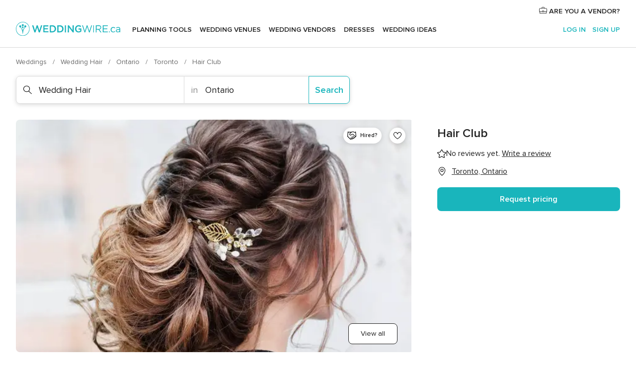

--- FILE ---
content_type: text/html; charset=UTF-8
request_url: https://www.weddingwire.ca/wedding-hair/hair-club--e53553
body_size: 32143
content:
<!DOCTYPE html>
<html lang="en-CA" prefix="og: http://ogp.me/ns#">
<head>
<meta http-equiv="Content-Type" content="text/html; charset=utf-8">
<title>Hair Club - Hair - Toronto - Weddingwire.ca</title>
<meta name="description" content="Hair Club (Wedding Hair Toronto). Located in Toronto, Ontario, Hair Club is a company that specializes in hair restoration services for women and men who ...">
<meta name="keywords" content="Hair Club, Wedding Hair Hair Club, Brides Hair Club, weddings Hair Club, wedding Hair Club, Wedding Hair Toronto, Wedding Hair Ontario, weddings Toronto, Brides Toronto, Brides Ontario, weddings Ontario">
<meta name="robots" content="all">
<meta name="distribution" content="global">
<meta name="rating" content="general">
<meta name="pbdate" content="21:11:13 15/01/2026">
<link rel="canonical" href="https://www.weddingwire.ca/wedding-hair/hair-club--e53553">
<link rel="alternate" href="android-app://ca.weddingwire.launcher/weddingwireca/m.weddingwire.ca/wedding-hair/hair-club--e53553">
<meta name="viewport" content="width=device-width, initial-scale=1.0">
<meta name="apple-custom-itunes-app" content="app-id=1066371932">
<meta name="apple-itunes-app" content="app-id=1066371932, app-argument=https://app.appsflyer.com/id1066371932?pid=WP-iOS-CA&c=WP-CA-LANDINGS&s=ca">
<meta name="google-play-app" content="app-id=ca.weddingwire.launcher">
<link rel="shortcut icon" href="https://www.weddingwire.ca/mobile/assets/img/favicon/favicon.png">
<meta property="fb:pages" content="739882459447289" />
<meta property="fb:app_id" content="913923858728658" />
<meta property="og:type" content="website" />
<meta property="og:title" content="Hair Club" />
<meta property="og:description" content="Located in Toronto, Ontario, Hair Club is a company that specializes in hair restoration services for women and men who want a real solution for their hair loss from top experts in the field. If you&apos;re getting frustrated about any hair loss issues" />
<meta property="og:image" content="https://cdn0.weddingwire.ca/vendor/3553/3_2/1280/jpg/auto_50_53553-1562086745.jpeg">
<meta property="og:image:secure_url" content="https://cdn0.weddingwire.ca/vendor/3553/3_2/1280/jpg/auto_50_53553-1562086745.jpeg">
<meta property="og:image:alt" content="Hair Club">
<meta property="og:url" content="https://www.weddingwire.ca/wedding-hair/hair-club--e53553" />
<meta name="twitter:card" content="summary_large_image" />
<link rel="stylesheet" href="https://www.weddingwire.ca/builds/desktop/css/symfnw-CA1067142-1-20260115-016_www_m_/WebBundleResponsiveMarketplaceStorefrontWeddingwire.css">
<script>
var internalTrackingService = internalTrackingService || {
triggerSubmit : function() {},
triggerAbandon : function() {},
loaded : false
};
</script>
<script type="text/javascript">
function getCookie (name) {var b = document.cookie.match('(^|;)\\s*' + name + '\\s*=\\s*([^;]+)'); return b ? unescape(b.pop()) : null}
function overrideOneTrustGeo () {
const otgeoCookie = getCookie('otgeo') || '';
const regexp = /^([A-Za-z]+)(?:,([A-Za-z]+))?$/g;
const matches = [...otgeoCookie.matchAll(regexp)][0];
if (matches) {
const countryCode = matches[1];
const stateCode = matches[2];
const geolocationResponse = {
countryCode
};
if (stateCode) {
geolocationResponse.stateCode = stateCode;
}
return {
geolocationResponse
};
}
}
var OneTrust = overrideOneTrustGeo() || undefined;
</script>
<span class="ot-sdk-show-settings" style="display: none"></span>
<script src="https://cdn.cookielaw.org/scripttemplates/otSDKStub.js" data-language="en-CA" data-domain-script="951c4054-6a93-4e44-98fc-1bde7518af26" data-ignore-ga='true' defer></script>
<script>var isCountryCookiesActiveByDefault=true,CONSENT_ANALYTICS_GROUP="C0002",CONSENT_PERSONALIZATION_GROUP="C0003",CONSENT_TARGETED_ADVERTISING_GROUP="C0004",CONSENT_SOCIAL_MEDIA_GROUP="C0005",cookieConsentContent='',hideCookieConsentLayer= '', OptanonAlertBoxClosed='';hideCookieConsentLayer=getCookie('hideCookieConsentLayer');OptanonAlertBoxClosed=getCookie('OptanonAlertBoxClosed');if(hideCookieConsentLayer==="1"||Boolean(OptanonAlertBoxClosed)){cookieConsentContent=queryStringToJSON(getCookie('OptanonConsent')||'');}function getCookie(e){var o=document.cookie.match("(^|;)\\s*"+e+"\\s*=\\s*([^;]+)");return o?unescape(o.pop()):null}function queryStringToJSON(e){var o=e.split("&"),t={};return o.forEach(function(e){e=e.split("="),t[e[0]]=decodeURIComponent(e[1]||"")}),JSON.parse(JSON.stringify(t))}function isCookieGroupAllowed(e){var o=cookieConsentContent.groups;if("string"!=typeof o){if(!isCountryCookiesActiveByDefault && e===CONSENT_ANALYTICS_GROUP && getCookie('hideCookieConsentLayer')==="1"){return true}return isCountryCookiesActiveByDefault;}for(var t=o.split(","),n=0;n<t.length;n++)if(t[n].indexOf(e,0)>=0)return"1"===t[n].split(":")[1];return!1}function userHasAcceptedTheCookies(){var e=document.getElementsByTagName("body")[0],o=document.createEvent("HTMLEvents");cookieConsentContent=queryStringToJSON(getCookie("OptanonConsent")||""),!0===isCookieGroupAllowed(CONSENT_ANALYTICS_GROUP)&&(o.initEvent("analyticsCookiesHasBeenAccepted",!0,!1),e.dispatchEvent(o)),!0===isCookieGroupAllowed(CONSENT_PERSONALIZATION_GROUP)&&(o.initEvent("personalizationCookiesHasBeenAccepted",!0,!1),e.dispatchEvent(o)),!0===isCookieGroupAllowed(CONSENT_TARGETED_ADVERTISING_GROUP)&&(o.initEvent("targetedAdvertisingCookiesHasBeenAccepted",!0,!1),e.dispatchEvent(o)),!0===isCookieGroupAllowed(CONSENT_SOCIAL_MEDIA_GROUP)&&(o.initEvent("socialMediaAdvertisingCookiesHasBeenAccepted",!0,!1),e.dispatchEvent(o))}</script>
<script>
document.getElementsByTagName('body')[0].addEventListener('oneTrustLoaded', function () {
if (OneTrust.GetDomainData()?.ConsentModel?.Name === 'notice only') {
const cookiePolicyLinkSelector = document.querySelectorAll('.ot-sdk-show-settings')
cookiePolicyLinkSelector.forEach((selector) => {
selector.style.display = 'none'
})
}
})
</script>
<script>
function CMP() {
var body = document.getElementsByTagName('body')[0];
var event = document.createEvent('HTMLEvents');
var callbackIAB = (tcData, success) => {
if (success && (tcData.eventStatus === 'tcloaded' || tcData.eventStatus === 'useractioncomplete')) {
window.__tcfapi('removeEventListener', 2, () => {
}, callbackIAB);
if ((typeof window.Optanon !== "undefined" &&
!window.Optanon.GetDomainData().IsIABEnabled) ||
(tcData.gdprApplies &&
typeof window.Optanon !== "undefined" &&
window.Optanon.GetDomainData().IsIABEnabled &&
getCookie('OptanonAlertBoxClosed'))) {
userHasAcceptedTheCookies();
}
if (isCookieGroupAllowed(CONSENT_ANALYTICS_GROUP) !== true) {
event.initEvent('analyticsCookiesHasBeenDenied', true, false);
body.dispatchEvent(event);
}
if (isCookieGroupAllowed(CONSENT_TARGETED_ADVERTISING_GROUP) !== true) {
event.initEvent('targetedAdvertisingCookiesHasBeenDenied', true, false);
body.dispatchEvent(event);
}
if (tcData.gdprApplies && typeof window.Optanon !== "undefined" && window.Optanon.GetDomainData().IsIABEnabled) {
event.initEvent('IABTcDataReady', true, false);
body.dispatchEvent(event);
} else {
event.initEvent('nonIABCountryDataReady', true, false);
body.dispatchEvent(event);
}
}
}
var cnt = 0;
var consentSetInterval = setInterval(function () {
cnt += 1;
if (cnt === 600) {
userHasAcceptedTheCookies();
clearInterval(consentSetInterval);
}
if (typeof window.Optanon !== "undefined" && !window.Optanon.GetDomainData().IsIABEnabled) {
clearInterval(consentSetInterval);
userHasAcceptedTheCookies();
event.initEvent('oneTrustLoaded', true, false);
body.dispatchEvent(event);
event.initEvent('nonIABCountryDataReady', true, false);
body.dispatchEvent(event);
}
if (typeof window.__tcfapi !== "undefined") {
event.initEvent('oneTrustLoaded', true, false);
body.dispatchEvent(event);
clearInterval(consentSetInterval);
window.__tcfapi('addEventListener', 2, callbackIAB);
}
});
}
function OptanonWrapper() {
CMP();
}
</script>
</head><body>
<script>
var gtagScript = function() { var s = document.createElement("script"), el = document.getElementsByTagName("script")[0]; s.defer = true;
s.src = "https://www.googletagmanager.com/gtag/js?id=G-1E7KLP8YVB";
el.parentNode.insertBefore(s, el);}
window.dataLayer = window.dataLayer || [];
const analyticsGroupOpt = isCookieGroupAllowed(CONSENT_ANALYTICS_GROUP) === true;
const targetedAdsOpt = isCookieGroupAllowed(CONSENT_TARGETED_ADVERTISING_GROUP) === true;
const personalizationOpt = isCookieGroupAllowed(CONSENT_PERSONALIZATION_GROUP) === true;
document.getElementsByTagName('body')[0].addEventListener('targetedAdvertisingCookiesHasBeenAccepted', function () {
gtagScript();
});
if  (targetedAdsOpt || analyticsGroupOpt) {
gtagScript();
}
function gtag(){dataLayer.push(arguments);}
gtag('js', new Date());
gtag('consent', 'default', {
'analytics_storage': analyticsGroupOpt ? 'granted' : 'denied',
'ad_storage': targetedAdsOpt ? 'granted' : 'denied',
'ad_user_data': targetedAdsOpt ? 'granted' : 'denied',
'ad_user_personalization': targetedAdsOpt ? 'granted' : 'denied',
'functionality_storage': targetedAdsOpt ? 'granted' : 'denied',
'personalization_storage': personalizationOpt ? 'granted' : 'denied',
'security_storage': 'granted'
});
gtag('set', 'ads_data_redaction', !analyticsGroupOpt);
gtag('set', 'allow_ad_personalization_signals', analyticsGroupOpt);
gtag('set', 'allow_google_signals', analyticsGroupOpt);
gtag('set', 'allow_interest_groups', analyticsGroupOpt);
gtag('config', 'G-1E7KLP8YVB', { groups: 'analytics', 'send_page_view': false });
gtag('config', 'AW-945252265', { groups: 'adwords' });
</script>

<div id="app-apps-download-banner" class="branch-banner-placeholder branchBannerPlaceholder"></div>

<a class="layoutSkipMain" href="#layoutMain">Skip to main content</a>
<header class="layoutHeader">
<span class="layoutHeader__hamburger app-header-menu-toggle">
<i class="svgIcon app-svg-async svgIcon__list-menu "   data-name="_common/list-menu" data-svg="https://cdn1.weddingwire.ca/assets/svg/optimized/_common/list-menu.svg" data-svg-lazyload="1"></i></span>
<a class="layoutHeader__logoAnchor app-analytics-event-click"
href="https://www.weddingwire.ca/">
<img src="https://www.weddingwire.ca/assets/img/logos/gen_logoHeader.svg"   alt="Weddings"  width="228" height="30"   >
</a>
<nav class="layoutHeader__nav app-header-nav">
<ul class="layoutNavMenu app-header-list">
<li class="layoutNavMenu__header">
<i class="svgIcon app-svg-async svgIcon__close layoutNavMenu__itemClose app-header-menu-toggle"   data-name="_common/close" data-svg="https://cdn1.weddingwire.ca/assets/svg/optimized/_common/close.svg" data-svg-lazyload="1"></i>        </li>
<li class="layoutNavMenu__item app-header-menu-item-openSection layoutNavMenu__item--my_wedding ">
<a href="https://www.weddingwire.ca/my-wedding-planner"
class="layoutNavMenu__anchor app-header-menu-itemAnchor app-analytics-track-event-click "
data-tracking-section="header" data-tracking-category="Navigation" data-tracking-category-authed="1"
data-tracking-dt="tools"                >
Planning Tools                </a>
<i class="svgIcon app-svg-async svgIcon__angleRightBlood layoutNavMenu__anchorArrow"   data-name="_common/angleRightBlood" data-svg="https://cdn1.weddingwire.ca/assets/svg/optimized/_common/angleRightBlood.svg" data-svg-lazyload="1"></i>
<div class="layoutNavMenuTab app-header-menu-itemDropdown">
<div class="layoutNavMenuTab__layout">
<div class="layoutNavMenuTab__header">
<i class="svgIcon app-svg-async svgIcon__angleLeftBlood layoutNavMenuTab__icon app-header-menu-item-closeSection"   data-name="_common/angleLeftBlood" data-svg="https://cdn1.weddingwire.ca/assets/svg/optimized/_common/angleLeftBlood.svg" data-svg-lazyload="1"></i>    <a class="layoutNavMenuTab__title" href="https://www.weddingwire.ca/my-wedding-planner">
My Wedding    </a>
<i class="svgIcon app-svg-async svgIcon__close layoutNavMenuTab__iconClose app-header-menu-toggle"   data-name="_common/close" data-svg="https://cdn1.weddingwire.ca/assets/svg/optimized/_common/close.svg" data-svg-lazyload="1"></i></div>
<div class="layoutNavMenuTabMyWedding">
<div class="layoutNavMenuTabMyWeddingList">
<a class="layoutNavMenuTabMyWedding__title" href="https://www.weddingwire.ca/my-wedding-planner">
Plan your unique wedding        </a>
<ul class="layoutNavMenuTabMyWeddingList__content ">
<li class="layoutNavMenuTabMyWeddingList__item layoutNavMenuTabMyWeddingList__item--viewAll">
<a href="https://www.weddingwire.ca/my-wedding-planner">View all</a>
</li>
<li class="layoutNavMenuTabMyWeddingList__item "
>
<a href="https://www.weddingwire.ca/wedding-to-do-list">
<i class="svgIcon app-svg-async svgIcon__checklist layoutNavMenuTabMyWeddingList__itemIcon"   data-name="tools/categories/checklist" data-svg="https://cdn1.weddingwire.ca/assets/svg/optimized/tools/categories/checklist.svg" data-svg-lazyload="1"></i>                        Checklist                    </a>
</li>
<li class="layoutNavMenuTabMyWeddingList__item "
>
<a href="https://www.weddingwire.ca/wedding-guest-list">
<i class="svgIcon app-svg-async svgIcon__guests layoutNavMenuTabMyWeddingList__itemIcon"   data-name="tools/categories/guests" data-svg="https://cdn1.weddingwire.ca/assets/svg/optimized/tools/categories/guests.svg" data-svg-lazyload="1"></i>                        Guests                    </a>
</li>
<li class="layoutNavMenuTabMyWeddingList__item "
>
<a href="https://www.weddingwire.ca/wedding-table-planner">
<i class="svgIcon app-svg-async svgIcon__tables layoutNavMenuTabMyWeddingList__itemIcon"   data-name="tools/categories/tables" data-svg="https://cdn1.weddingwire.ca/assets/svg/optimized/tools/categories/tables.svg" data-svg-lazyload="1"></i>                        Seating chart                    </a>
</li>
<li class="layoutNavMenuTabMyWeddingList__item "
>
<a href="https://www.weddingwire.ca/wedding-budget-planner">
<i class="svgIcon app-svg-async svgIcon__budget layoutNavMenuTabMyWeddingList__itemIcon"   data-name="tools/categories/budget" data-svg="https://cdn1.weddingwire.ca/assets/svg/optimized/tools/categories/budget.svg" data-svg-lazyload="1"></i>                        Budget                    </a>
</li>
<li class="layoutNavMenuTabMyWeddingList__item "
>
<a href="https://www.weddingwire.ca/my-wedding-vendors">
<i class="svgIcon app-svg-async svgIcon__vendors layoutNavMenuTabMyWeddingList__itemIcon"   data-name="tools/categories/vendors" data-svg="https://cdn1.weddingwire.ca/assets/svg/optimized/tools/categories/vendors.svg" data-svg-lazyload="1"></i>                        Wedding Vendors                    </a>
</li>
<li class="layoutNavMenuTabMyWeddingList__item "
>
<a href="https://www.weddingwire.ca/my-wedding-dresses">
<i class="svgIcon app-svg-async svgIcon__dresses layoutNavMenuTabMyWeddingList__itemIcon"   data-name="tools/categories/dresses" data-svg="https://cdn1.weddingwire.ca/assets/svg/optimized/tools/categories/dresses.svg" data-svg-lazyload="1"></i>                        Dresses                    </a>
</li>
<li class="layoutNavMenuTabMyWeddingList__item "
>
<a href="https://www.weddingwire.ca/website/index.php?actionReferrer=8">
<i class="svgIcon app-svg-async svgIcon__website layoutNavMenuTabMyWeddingList__itemIcon"   data-name="tools/categories/website" data-svg="https://cdn1.weddingwire.ca/assets/svg/optimized/tools/categories/website.svg" data-svg-lazyload="1"></i>                        Wedding Website                    </a>
</li>
<li class="layoutNavMenuTabMyWeddingList__item app-analytics-track-event-click"
data-tracking-category="Navigation"
data-tracking-section="header_venues"
data-tracking-dt="contest"
>
<a href="https://www.weddingwire.ca/contest">
<i class="svgIcon app-svg-async svgIcon__contest layoutNavMenuTabMyWeddingList__itemIcon"   data-name="tools/categories/contest" data-svg="https://cdn1.weddingwire.ca/assets/svg/optimized/tools/categories/contest.svg" data-svg-lazyload="1"></i>                        Contest                    </a>
</li>
</ul>
</div>
<div class="layoutNavMenuTabMyWeddingBanners">
<div class="layoutNavMenuBannerBox app-header-menu-banner app-link "
data-href="https://www.weddingwire.ca/app-weddings"
>
<div class="layoutNavMenuBannerBox__content">
<p class="layoutNavMenuBannerBox__title">Get the WeddingWire app</p>
<span class="layoutNavMenuBannerBox__subtitle">Download the WeddingWire app to plan anytime, anywhere</span>
</div>
<img data-src="https://www.weddingwire.ca/assets/img/logos/square-icon.svg"  class="lazyload layoutNavMenuBannerBox__icon" alt="App icon"  width="60" height="60"  >
</div>
<div class="layoutNavMenuBannerBox app-header-menu-banner app-link "
data-href="https://www.weddingwire.ca/album-wedding-wedshoots"
>
<div class="layoutNavMenuBannerBox__content">
<a class="layoutNavMenuBannerBox__title" href="https://www.weddingwire.ca/album-wedding-wedshoots">Wedshoots</a>
<span class="layoutNavMenuBannerBox__subtitle">Easily collect all of your guests' photos in one album!</span>
</div>
<img data-src="https://www.weddingwire.ca/assets/img/wedshoots/ico_wedshoots.svg"  class="lazyload layoutNavMenuBannerBox__icon" alt="Wedshoots icon"  width="60" height="60"  >
</div>
</div>
</div>    </div>
</div>
</li>
<li class="layoutNavMenu__item app-header-menu-item-openSection layoutNavMenu__item--venues ">
<a href="https://www.weddingwire.ca/wedding-venues"
class="layoutNavMenu__anchor app-header-menu-itemAnchor app-analytics-track-event-click "
data-tracking-section="header" data-tracking-category="Navigation" data-tracking-category-authed="1"
data-tracking-dt="venues"                >
Wedding Venues                </a>
<i class="svgIcon app-svg-async svgIcon__angleRightBlood layoutNavMenu__anchorArrow"   data-name="_common/angleRightBlood" data-svg="https://cdn1.weddingwire.ca/assets/svg/optimized/_common/angleRightBlood.svg" data-svg-lazyload="1"></i>
<div class="layoutNavMenuTab app-header-menu-itemDropdown">
<div class="layoutNavMenuTab__layout">
<div class="layoutNavMenuTab__header">
<i class="svgIcon app-svg-async svgIcon__angleLeftBlood layoutNavMenuTab__icon app-header-menu-item-closeSection"   data-name="_common/angleLeftBlood" data-svg="https://cdn1.weddingwire.ca/assets/svg/optimized/_common/angleLeftBlood.svg" data-svg-lazyload="1"></i>    <a class="layoutNavMenuTab__title" href="https://www.weddingwire.ca/wedding-venues">
Venues    </a>
<i class="svgIcon app-svg-async svgIcon__close layoutNavMenuTab__iconClose app-header-menu-toggle"   data-name="_common/close" data-svg="https://cdn1.weddingwire.ca/assets/svg/optimized/_common/close.svg" data-svg-lazyload="1"></i></div>
<div class="layoutNavMenuTabVenues">
<div class="layoutNavMenuTabVenues__categories">
<div class="layoutNavMenuTabVenuesList">
<a class="layoutNavMenuTabVenues__title"
href="https://www.weddingwire.ca/wedding-venues">
Wedding Venues            </a>
<ul class="layoutNavMenuTabVenuesList__content">
<li class="layoutNavMenuTabVenuesList__item layoutNavMenuTabVenuesList__item--viewAll">
<a href="https://www.weddingwire.ca/wedding-venues">View all</a>
</li>
<li class="layoutNavMenuTabVenuesList__item">
<a href="https://www.weddingwire.ca/hotel-weddings">
Hotel Weddings                        </a>
</li>
<li class="layoutNavMenuTabVenuesList__item">
<a href="https://www.weddingwire.ca/park-weddings">
Park Weddings                        </a>
</li>
<li class="layoutNavMenuTabVenuesList__item">
<a href="https://www.weddingwire.ca/restaurant-weddings">
Restaurant Weddings                        </a>
</li>
<li class="layoutNavMenuTabVenuesList__item">
<a href="https://www.weddingwire.ca/winery-weddings">
Winery Weddings                        </a>
</li>
<li class="layoutNavMenuTabVenuesList__item">
<a href="https://www.weddingwire.ca/farm-weddings">
Farm Weddings                        </a>
</li>
<li class="layoutNavMenuTabVenuesList__item">
<a href="https://www.weddingwire.ca/mansion-weddings">
Mansion Weddings                        </a>
</li>
<li class="layoutNavMenuTabVenuesList__item">
<a href="https://www.weddingwire.ca/wedding-banquet-halls">
Wedding Banquet Halls                        </a>
</li>
<li class="layoutNavMenuTabVenuesList__item">
<a href="https://www.weddingwire.ca/castle-wedding">
Castle wedding                        </a>
</li>
<li class="layoutNavMenuTabVenuesList__item layoutNavMenuTabVenuesList__item--highlight">
<a href="https://www.weddingwire.ca/promotions/wedding-venues">
Deals                        </a>
</li>
</ul>
</div>
</div>
<div class="layoutNavMenuTabVenuesBanners">
<div class="layoutNavMenuBannerBox app-header-menu-banner app-link app-analytics-track-event-click"
data-href="https://www.weddingwire.ca/contest"
data-tracking-section=header_venues                      data-tracking-category=Navigation                      data-tracking-dt=contest         >
<div class="layoutNavMenuBannerBox__content">
<p class="layoutNavMenuBannerBox__title">Win $1,000</p>
<span class="layoutNavMenuBannerBox__subtitle">Earn entries and participate in our monthly contest</span>
</div>
<img class="svgIcon svgIcon__stars layoutNavMenuBannerBox__icon lazyload" data-src="https://cdn1.weddingwire.ca/assets/svg/original/illustration/stars.svg"  alt="illustration stars" width="56" height="56" >    </div>
</div>
</div>
</div>
</div>
</li>
<li class="layoutNavMenu__item app-header-menu-item-openSection layoutNavMenu__item--vendors ">
<a href="https://www.weddingwire.ca/wedding-vendors"
class="layoutNavMenu__anchor app-header-menu-itemAnchor app-analytics-track-event-click "
data-tracking-section="header" data-tracking-category="Navigation" data-tracking-category-authed="1"
data-tracking-dt="vendors"                >
Wedding Vendors                </a>
<i class="svgIcon app-svg-async svgIcon__angleRightBlood layoutNavMenu__anchorArrow"   data-name="_common/angleRightBlood" data-svg="https://cdn1.weddingwire.ca/assets/svg/optimized/_common/angleRightBlood.svg" data-svg-lazyload="1"></i>
<div class="layoutNavMenuTab app-header-menu-itemDropdown">
<div class="layoutNavMenuTab__layout">
<div class="layoutNavMenuTab__header">
<i class="svgIcon app-svg-async svgIcon__angleLeftBlood layoutNavMenuTab__icon app-header-menu-item-closeSection"   data-name="_common/angleLeftBlood" data-svg="https://cdn1.weddingwire.ca/assets/svg/optimized/_common/angleLeftBlood.svg" data-svg-lazyload="1"></i>    <a class="layoutNavMenuTab__title" href="https://www.weddingwire.ca/wedding-vendors">
Vendors    </a>
<i class="svgIcon app-svg-async svgIcon__close layoutNavMenuTab__iconClose app-header-menu-toggle"   data-name="_common/close" data-svg="https://cdn1.weddingwire.ca/assets/svg/optimized/_common/close.svg" data-svg-lazyload="1"></i></div>
<div class="layoutNavMenuTabVendors">
<div class="layoutNavMenuTabVendors__content">
<div class="layoutNavMenuTabVendorsList">
<a class="layoutNavMenuTabVendors__title" href="https://www.weddingwire.ca/wedding-vendors">
Start hiring your vendors            </a>
<ul class="layoutNavMenuTabVendorsList__content">
<li class="layoutNavMenuTabVendorsList__item layoutNavMenuTabVendorsList__item--viewAll">
<a href="https://www.weddingwire.ca/wedding-vendors">View all</a>
</li>
<li class="layoutNavMenuTabVendorsList__item">
<i class="svgIcon app-svg-async svgIcon__categPhoto layoutNavMenuTabVendorsList__itemIcon"   data-name="vendors/categories/categPhoto" data-svg="https://cdn1.weddingwire.ca/assets/svg/optimized/vendors/categories/categPhoto.svg" data-svg-lazyload="1"></i>                        <a href="https://www.weddingwire.ca/wedding-photography">
Wedding Photography                        </a>
</li>
<li class="layoutNavMenuTabVendorsList__item">
<i class="svgIcon app-svg-async svgIcon__categVideo layoutNavMenuTabVendorsList__itemIcon"   data-name="vendors/categories/categVideo" data-svg="https://cdn1.weddingwire.ca/assets/svg/optimized/vendors/categories/categVideo.svg" data-svg-lazyload="1"></i>                        <a href="https://www.weddingwire.ca/wedding-videography">
Wedding Videography                        </a>
</li>
<li class="layoutNavMenuTabVendorsList__item">
<i class="svgIcon app-svg-async svgIcon__categMusic layoutNavMenuTabVendorsList__itemIcon"   data-name="vendors/categories/categMusic" data-svg="https://cdn1.weddingwire.ca/assets/svg/optimized/vendors/categories/categMusic.svg" data-svg-lazyload="1"></i>                        <a href="https://www.weddingwire.ca/wedding-music">
Wedding Music                        </a>
</li>
<li class="layoutNavMenuTabVendorsList__item">
<i class="svgIcon app-svg-async svgIcon__categCatering layoutNavMenuTabVendorsList__itemIcon"   data-name="vendors/categories/categCatering" data-svg="https://cdn1.weddingwire.ca/assets/svg/optimized/vendors/categories/categCatering.svg" data-svg-lazyload="1"></i>                        <a href="https://www.weddingwire.ca/wedding-catering">
Wedding Catering                        </a>
</li>
<li class="layoutNavMenuTabVendorsList__item">
<i class="svgIcon app-svg-async svgIcon__categTransport layoutNavMenuTabVendorsList__itemIcon"   data-name="vendors/categories/categTransport" data-svg="https://cdn1.weddingwire.ca/assets/svg/optimized/vendors/categories/categTransport.svg" data-svg-lazyload="1"></i>                        <a href="https://www.weddingwire.ca/wedding-transportation">
Wedding Transportation                        </a>
</li>
<li class="layoutNavMenuTabVendorsList__item">
<i class="svgIcon app-svg-async svgIcon__categInvite layoutNavMenuTabVendorsList__itemIcon"   data-name="vendors/categories/categInvite" data-svg="https://cdn1.weddingwire.ca/assets/svg/optimized/vendors/categories/categInvite.svg" data-svg-lazyload="1"></i>                        <a href="https://www.weddingwire.ca/wedding-invitations">
Wedding Invitations                        </a>
</li>
<li class="layoutNavMenuTabVendorsList__item">
<i class="svgIcon app-svg-async svgIcon__categGift layoutNavMenuTabVendorsList__itemIcon"   data-name="vendors/categories/categGift" data-svg="https://cdn1.weddingwire.ca/assets/svg/optimized/vendors/categories/categGift.svg" data-svg-lazyload="1"></i>                        <a href="https://www.weddingwire.ca/wedding-favours">
Wedding Favours                        </a>
</li>
<li class="layoutNavMenuTabVendorsList__item">
<i class="svgIcon app-svg-async svgIcon__categFlower layoutNavMenuTabVendorsList__itemIcon"   data-name="vendors/categories/categFlower" data-svg="https://cdn1.weddingwire.ca/assets/svg/optimized/vendors/categories/categFlower.svg" data-svg-lazyload="1"></i>                        <a href="https://www.weddingwire.ca/wedding-flowers">
Wedding Flowers                        </a>
</li>
<li class="layoutNavMenuTabVendorsList__item">
<i class="svgIcon app-svg-async svgIcon__categPlanner layoutNavMenuTabVendorsList__itemIcon"   data-name="vendors/categories/categPlanner" data-svg="https://cdn1.weddingwire.ca/assets/svg/optimized/vendors/categories/categPlanner.svg" data-svg-lazyload="1"></i>                        <a href="https://www.weddingwire.ca/wedding-planning">
Wedding Planning                        </a>
</li>
</ul>
</div>
<div class="layoutNavMenuTabVendorsListOthers">
<p class="layoutNavMenuTabVendorsListOthers__subtitle">Complete your wedding team</p>
<ul class="layoutNavMenuTabVendorsListOthers__container">
<li class="layoutNavMenuTabVendorsListOthers__item">
<a href="https://www.weddingwire.ca/photobooth">
Photobooth                        </a>
</li>
<li class="layoutNavMenuTabVendorsListOthers__item">
<a href="https://www.weddingwire.ca/wedding-officiants">
Wedding Officiants                        </a>
</li>
<li class="layoutNavMenuTabVendorsListOthers__item">
<a href="https://www.weddingwire.ca/event-rentals">
Event Rentals                        </a>
</li>
<li class="layoutNavMenuTabVendorsListOthers__item">
<a href="https://www.weddingwire.ca/wedding-dj">
Wedding DJ                        </a>
</li>
<li class="layoutNavMenuTabVendorsListOthers__item">
<a href="https://www.weddingwire.ca/wedding-cakes">
Wedding Cakes                        </a>
</li>
<li class="layoutNavMenuTabVendorsListOthers__item">
<a href="https://www.weddingwire.ca/wedding-decorations">
Wedding Decorations                        </a>
</li>
<li class="layoutNavMenuTabVendorsListOthers__item">
<a href="https://www.weddingwire.ca/honeymoon">
Honeymoon                        </a>
</li>
<li class="layoutNavMenuTabVendorsListOthers__item">
<a href="https://www.weddingwire.ca/wedding-entertainer">
Wedding Entertainer                        </a>
</li>
<li class="layoutNavMenuTabVendorsListOthers__deals">
<a href="https://www.weddingwire.ca/promotions/wedding-vendors">
Deals                        </a>
</li>
</ul>
</div>
</div>
<div class="layoutNavMenuTabVendorsBanners">
</div>
<div class="layoutNavMenuTabVendorsOtherTabs">
<div class="layoutNavMenuTabVendorsBride">
<p class="layoutNavMenuTabVendorsOtherTabs__subtitle">Brides</p>
<ul class="layoutNavMenuTabVendorsOtherTabsList">
<li class="layoutNavMenuTabVendorsOtherTabsList__item">
<a href="https://www.weddingwire.ca/wedding-makeup">
Wedding Makeup                                </a>
</li>
<li class="layoutNavMenuTabVendorsOtherTabsList__item">
<a href="https://www.weddingwire.ca/wedding-hair">
Wedding Hair                                </a>
</li>
<li class="layoutNavMenuTabVendorsOtherTabsList__item">
<a href="https://www.weddingwire.ca/wedding-jewellery">
Wedding Jewellery                                </a>
</li>
<li class="layoutNavMenuTabVendorsOtherTabsList__item">
<a href="https://www.weddingwire.ca/cocktail-dresses">
Cocktail Dresses                                </a>
</li>
<li class="layoutNavMenuTabVendorsOtherTabsList__item">
<a href="https://www.weddingwire.ca/wedding-accessories">
Wedding Accessories                                </a>
</li>
<li class="layoutNavMenuTabVendorsOtherTabsList__item">
<a href="https://www.weddingwire.ca/wedding-dresses">
Wedding Dresses                                </a>
</li>
<li class="layoutNavMenuTabVendorsOtherTabsList__item layoutNavMenuTabVendorsOtherTabsList__item--deals">
<a href="https://www.weddingwire.ca/promotions/brides">
Deals                            </a>
</li>
</ul>
</div>
<div class="layoutNavMenuTabVendorsGrooms">
<p class="layoutNavMenuTabVendorsOtherTabs__subtitle">Grooms</p>
<ul class="layoutNavMenuTabVendorsOtherTabsList">
<li class="layoutNavMenuTabVendorsOtherTabsList__item">
<a href="https://www.weddingwire.ca/mens-wedding-accessories">
Men's Wedding Accessories                                </a>
</li>
<li class="layoutNavMenuTabVendorsOtherTabsList__item">
<a href="https://www.weddingwire.ca/mens-grooming">
Men's Grooming                                </a>
</li>
<li class="layoutNavMenuTabVendorsOtherTabsList__item">
<a href="https://www.weddingwire.ca/mens-formal-wear">
Men's Formal Wear                                </a>
</li>
<li class="layoutNavMenuTabVendorsOtherTabsList__item layoutNavMenuTabVendorsOtherTabsList__item--deals">
<a href="https://www.weddingwire.ca/promotions/grooms">
Deals                            </a>
</li>
</ul>
</div>
</div>
</div>    </div>
</div>
</li>
<li class="layoutNavMenu__item app-header-menu-item-openSection layoutNavMenu__item--brides layoutNavMenu__item--hidden">
<a href="https://www.weddingwire.ca/brides"
class="layoutNavMenu__anchor app-header-menu-itemAnchor app-analytics-track-event-click "
data-tracking-section="header" data-tracking-category="Navigation" data-tracking-category-authed="1"
>
Brides                </a>
<i class="svgIcon app-svg-async svgIcon__angleRightBlood layoutNavMenu__anchorArrow"   data-name="_common/angleRightBlood" data-svg="https://cdn1.weddingwire.ca/assets/svg/optimized/_common/angleRightBlood.svg" data-svg-lazyload="1"></i>
<div class="layoutNavMenuTab app-header-menu-itemDropdown">
<div class="layoutNavMenuTab__layout">
<div class="layoutNavMenuTab__header">
<i class="svgIcon app-svg-async svgIcon__angleLeftBlood layoutNavMenuTab__icon app-header-menu-item-closeSection"   data-name="_common/angleLeftBlood" data-svg="https://cdn1.weddingwire.ca/assets/svg/optimized/_common/angleLeftBlood.svg" data-svg-lazyload="1"></i>    <a class="layoutNavMenuTab__title" href="https://www.weddingwire.ca/brides">
Brides    </a>
<i class="svgIcon app-svg-async svgIcon__close layoutNavMenuTab__iconClose app-header-menu-toggle"   data-name="_common/close" data-svg="https://cdn1.weddingwire.ca/assets/svg/optimized/_common/close.svg" data-svg-lazyload="1"></i></div>
<div class="layoutNavMenuTabBridesGrooms">
<div class="layoutNavMenuTabBridesGroomsList">
<a class="layoutNavMenuTabBridesGrooms__title" href="https://www.weddingwire.ca/brides">
Brides        </a>
<ul class="layoutNavMenuTabBridesGroomsList__content">
<li class="layoutNavMenuTabBridesGroomsList__item layoutNavMenuTabBridesGroomsList__item--viewAll">
<a href="https://www.weddingwire.ca/brides">View all</a>
</li>
<li class="layoutNavMenuTabBridesGroomsList__item">
<a href="https://www.weddingwire.ca/wedding-makeup">
Wedding Makeup                    </a>
</li>
<li class="layoutNavMenuTabBridesGroomsList__item">
<a href="https://www.weddingwire.ca/wedding-hair">
Wedding Hair                    </a>
</li>
<li class="layoutNavMenuTabBridesGroomsList__item">
<a href="https://www.weddingwire.ca/wedding-jewellery">
Wedding Jewellery                    </a>
</li>
<li class="layoutNavMenuTabBridesGroomsList__item">
<a href="https://www.weddingwire.ca/cocktail-dresses">
Cocktail Dresses                    </a>
</li>
<li class="layoutNavMenuTabBridesGroomsList__item">
<a href="https://www.weddingwire.ca/wedding-accessories">
Wedding Accessories                    </a>
</li>
<li class="layoutNavMenuTabBridesGroomsList__item">
<a href="https://www.weddingwire.ca/wedding-dresses">
Wedding Dresses                    </a>
</li>
<li class="layoutNavMenuTabBridesGroomsList__item layoutNavMenuTabBridesGroomsList__item--highlight">
<a href="https://www.weddingwire.ca/promotions/brides">
Deals                </a>
</li>
</ul>
</div>
<div class="layoutNavMenuTabBridesGroomsBanner">
<div class="layoutNavMenuBannerBox app-header-menu-banner app-link "
data-href="https://www.weddingwire.ca/wedding-dress"
>
<div class="layoutNavMenuBannerBox__content">
<p class="layoutNavMenuBannerBox__title">Wedding Dress Gallery</p>
<span class="layoutNavMenuBannerBox__subtitle">Find your dream wedding dress</span>
</div>
<img class="svgIcon svgIcon__dress layoutNavMenuBannerBox__icon lazyload" data-src="https://cdn1.weddingwire.ca/assets/svg/original/illustration/dress.svg"  alt="illustration dress" width="56" height="56" >    </div>
</div>
</div>    </div>
</div>
</li>
<li class="layoutNavMenu__item app-header-menu-item-openSection layoutNavMenu__item--grooms layoutNavMenu__item--hidden">
<a href="https://www.weddingwire.ca/grooms"
class="layoutNavMenu__anchor app-header-menu-itemAnchor app-analytics-track-event-click "
data-tracking-section="header" data-tracking-category="Navigation" data-tracking-category-authed="1"
>
Grooms                </a>
<i class="svgIcon app-svg-async svgIcon__angleRightBlood layoutNavMenu__anchorArrow"   data-name="_common/angleRightBlood" data-svg="https://cdn1.weddingwire.ca/assets/svg/optimized/_common/angleRightBlood.svg" data-svg-lazyload="1"></i>
<div class="layoutNavMenuTab app-header-menu-itemDropdown">
<div class="layoutNavMenuTab__layout">
<div class="layoutNavMenuTab__header">
<i class="svgIcon app-svg-async svgIcon__angleLeftBlood layoutNavMenuTab__icon app-header-menu-item-closeSection"   data-name="_common/angleLeftBlood" data-svg="https://cdn1.weddingwire.ca/assets/svg/optimized/_common/angleLeftBlood.svg" data-svg-lazyload="1"></i>    <a class="layoutNavMenuTab__title" href="https://www.weddingwire.ca/grooms">
Grooms    </a>
<i class="svgIcon app-svg-async svgIcon__close layoutNavMenuTab__iconClose app-header-menu-toggle"   data-name="_common/close" data-svg="https://cdn1.weddingwire.ca/assets/svg/optimized/_common/close.svg" data-svg-lazyload="1"></i></div>
<div class="layoutNavMenuTabBridesGrooms">
<div class="layoutNavMenuTabBridesGroomsList">
<a class="layoutNavMenuTabBridesGrooms__title" href="https://www.weddingwire.ca/grooms">
Grooms        </a>
<ul class="layoutNavMenuTabBridesGroomsList__content">
<li class="layoutNavMenuTabBridesGroomsList__item layoutNavMenuTabBridesGroomsList__item--viewAll">
<a href="https://www.weddingwire.ca/grooms">View all</a>
</li>
<li class="layoutNavMenuTabBridesGroomsList__item">
<a href="https://www.weddingwire.ca/mens-wedding-accessories">
Men's Wedding Accessories                    </a>
</li>
<li class="layoutNavMenuTabBridesGroomsList__item">
<a href="https://www.weddingwire.ca/mens-grooming">
Men's Grooming                    </a>
</li>
<li class="layoutNavMenuTabBridesGroomsList__item">
<a href="https://www.weddingwire.ca/mens-formal-wear">
Men's Formal Wear                    </a>
</li>
<li class="layoutNavMenuTabBridesGroomsList__item layoutNavMenuTabBridesGroomsList__item--highlight">
<a href="https://www.weddingwire.ca/promotions/grooms">
Deals                </a>
</li>
</ul>
</div>
</div>    </div>
</div>
</li>
<li class="layoutNavMenu__item app-header-menu-item-openSection layoutNavMenu__item--dresses ">
<a href="https://www.weddingwire.ca/wedding-dress"
class="layoutNavMenu__anchor app-header-menu-itemAnchor app-analytics-track-event-click "
data-tracking-section="header" data-tracking-category="Navigation" data-tracking-category-authed="1"
data-tracking-dt="dresses"                >
Dresses                </a>
<i class="svgIcon app-svg-async svgIcon__angleRightBlood layoutNavMenu__anchorArrow"   data-name="_common/angleRightBlood" data-svg="https://cdn1.weddingwire.ca/assets/svg/optimized/_common/angleRightBlood.svg" data-svg-lazyload="1"></i>
<div class="layoutNavMenuTab app-header-menu-itemDropdown">
<div class="layoutNavMenuTab__layout">
<div class="layoutNavMenuTab__header">
<i class="svgIcon app-svg-async svgIcon__angleLeftBlood layoutNavMenuTab__icon app-header-menu-item-closeSection"   data-name="_common/angleLeftBlood" data-svg="https://cdn1.weddingwire.ca/assets/svg/optimized/_common/angleLeftBlood.svg" data-svg-lazyload="1"></i>    <a class="layoutNavMenuTab__title" href="https://www.weddingwire.ca/wedding-dress">
Dresses    </a>
<i class="svgIcon app-svg-async svgIcon__close layoutNavMenuTab__iconClose app-header-menu-toggle"   data-name="_common/close" data-svg="https://cdn1.weddingwire.ca/assets/svg/optimized/_common/close.svg" data-svg-lazyload="1"></i></div>
<div class="layoutNavMenuTabDresses">
<div class="layoutNavMenuTabDressesList">
<a class="layoutNavMenuTabDresses__title" href="https://www.weddingwire.ca/wedding-dress">
Browse the latest wedding looks        </a>
<ul class="layoutNavMenuTabDressesList__content">
<li class="layoutNavMenuTabDressesList__item layoutNavMenuTabDressesList__item--viewAll">
<a href="https://www.weddingwire.ca/wedding-dress">View all</a>
</li>
<li class="layoutNavMenuTabDressesList__item">
<a href="https://www.weddingwire.ca/wedding-dress" class="layoutNavMenuTabDressesList__Link">
<i class="svgIcon app-svg-async svgIcon__bride-dress layoutNavMenuTabDressesList__itemIcon"   data-name="dresses/categories/bride-dress" data-svg="https://cdn1.weddingwire.ca/assets/svg/optimized/dresses/categories/bride-dress.svg" data-svg-lazyload="1"></i>                        Bride                    </a>
</li>
<li class="layoutNavMenuTabDressesList__item">
<a href="https://www.weddingwire.ca/party-dresses" class="layoutNavMenuTabDressesList__Link">
<i class="svgIcon app-svg-async svgIcon__dress layoutNavMenuTabDressesList__itemIcon"   data-name="dresses/categories/dress" data-svg="https://cdn1.weddingwire.ca/assets/svg/optimized/dresses/categories/dress.svg" data-svg-lazyload="1"></i>                        Bridesmaid                    </a>
</li>
</ul>
</div>
<div class="layoutNavMenuTabDressesFeatured">
<p class="layoutNavMenuTabDresses__subtitle">Featured designers</p>
<div class="layoutNavMenuTabDressesFeatured__content">
<a href="https://www.weddingwire.ca/wedding-dress/madison-james--d357">
<figure class="layoutNavMenuTabDressesFeaturedItem">
<img data-src="https://cdn0.weddingwire.ca/cat/wedding-dress/madison-james/mj601--mfvr123775.jpg"  class="lazyload layoutNavMenuTabDressesFeaturedItem__image" alt="Madison James"  width="290" height="406"  >
<figcaption class="layoutNavMenuTabDressesFeaturedItem__name">Madison James</figcaption>
</figure>
</a>
<a href="https://www.weddingwire.ca/wedding-dress/kiyonna--d221">
<figure class="layoutNavMenuTabDressesFeaturedItem">
<img data-src="https://cdn0.weddingwire.ca/cat/wedding-dress/kiyonna/plus-size-12161804--mfvr9486.jpg"  class="lazyload layoutNavMenuTabDressesFeaturedItem__image" alt="Kiyonna"  width="290" height="406"  >
<figcaption class="layoutNavMenuTabDressesFeaturedItem__name">Kiyonna</figcaption>
</figure>
</a>
<a href="https://www.weddingwire.ca/wedding-dress/morilee--d240">
<figure class="layoutNavMenuTabDressesFeaturedItem">
<img data-src="https://cdn0.weddingwire.ca/cat/wedding-dress/morilee/2391--mfvr157888.jpg"  class="lazyload layoutNavMenuTabDressesFeaturedItem__image" alt="Morilee"  width="290" height="406"  >
<figcaption class="layoutNavMenuTabDressesFeaturedItem__name">Morilee</figcaption>
</figure>
</a>
<a href="https://www.weddingwire.ca/wedding-dress/enzoani--d211">
<figure class="layoutNavMenuTabDressesFeaturedItem">
<img data-src="https://cdn0.weddingwire.ca/cat/wedding-dress/enzoani/rachel--mfvr176920.jpg"  class="lazyload layoutNavMenuTabDressesFeaturedItem__image" alt="Enzoani"  width="290" height="406"  >
<figcaption class="layoutNavMenuTabDressesFeaturedItem__name">Enzoani</figcaption>
</figure>
</a>
<a href="https://www.weddingwire.ca/wedding-dress/chloe-bridals--d299">
<figure class="layoutNavMenuTabDressesFeaturedItem">
<img data-src="https://cdn0.weddingwire.ca/cat/wedding-dress/chloe-bridals/sweet-pea--mfvr26595.jpg"  class="lazyload layoutNavMenuTabDressesFeaturedItem__image" alt="Chloe Bridals"  width="290" height="406"  >
<figcaption class="layoutNavMenuTabDressesFeaturedItem__name">Chloe Bridals</figcaption>
</figure>
</a>
</div>
</div>
</div>
</div>
</div>
</li>
<li class="layoutNavMenu__item app-header-menu-item-openSection layoutNavMenu__item--articles ">
<a href="https://www.weddingwire.ca/wedding-ideas"
class="layoutNavMenu__anchor app-header-menu-itemAnchor app-analytics-track-event-click "
data-tracking-section="header" data-tracking-category="Navigation" data-tracking-category-authed="1"
data-tracking-dt="ideas"                >
Wedding Ideas                </a>
<i class="svgIcon app-svg-async svgIcon__angleRightBlood layoutNavMenu__anchorArrow"   data-name="_common/angleRightBlood" data-svg="https://cdn1.weddingwire.ca/assets/svg/optimized/_common/angleRightBlood.svg" data-svg-lazyload="1"></i>
<div class="layoutNavMenuTab app-header-menu-itemDropdown">
<div class="layoutNavMenuTab__layout">
<div class="layoutNavMenuTab__header">
<i class="svgIcon app-svg-async svgIcon__angleLeftBlood layoutNavMenuTab__icon app-header-menu-item-closeSection"   data-name="_common/angleLeftBlood" data-svg="https://cdn1.weddingwire.ca/assets/svg/optimized/_common/angleLeftBlood.svg" data-svg-lazyload="1"></i>    <a class="layoutNavMenuTab__title" href="https://www.weddingwire.ca/wedding-ideas">
Wedding ideas    </a>
<i class="svgIcon app-svg-async svgIcon__close layoutNavMenuTab__iconClose app-header-menu-toggle"   data-name="_common/close" data-svg="https://cdn1.weddingwire.ca/assets/svg/optimized/_common/close.svg" data-svg-lazyload="1"></i></div>
<div class="layoutNavMenuTabArticles">
<div class="layoutNavMenuTabArticlesList">
<a class="layoutNavMenuTabArticles__title" href="https://www.weddingwire.ca/wedding-ideas">
Wedding inspiration and ideas        </a>
<ul class="layoutNavMenuTabArticlesList__content">
<li class="layoutNavMenuTabArticlesList__item layoutNavMenuTabArticlesList__item--viewAll">
<a href="https://www.weddingwire.ca/wedding-ideas">View all</a>
</li>
<li class="layoutNavMenuTabArticlesList__item">
<a href="https://www.weddingwire.ca/wedding-ideas/planning-basics--t1">
Planning Basics                    </a>
</li>
<li class="layoutNavMenuTabArticlesList__item">
<a href="https://www.weddingwire.ca/wedding-ideas/wedding-ceremony--t2">
Wedding Ceremony                    </a>
</li>
<li class="layoutNavMenuTabArticlesList__item">
<a href="https://www.weddingwire.ca/wedding-ideas/wedding-reception--t3">
Wedding Reception                    </a>
</li>
<li class="layoutNavMenuTabArticlesList__item">
<a href="https://www.weddingwire.ca/wedding-ideas/wedding-services--t4">
Wedding Services                    </a>
</li>
<li class="layoutNavMenuTabArticlesList__item">
<a href="https://www.weddingwire.ca/wedding-ideas/wedding-fashion--t7">
Wedding Fashion                    </a>
</li>
<li class="layoutNavMenuTabArticlesList__item">
<a href="https://www.weddingwire.ca/wedding-ideas/health-and-beauty--t6">
Health and Beauty                    </a>
</li>
<li class="layoutNavMenuTabArticlesList__item">
<a href="https://www.weddingwire.ca/wedding-ideas/travel--t8">
Travel                    </a>
</li>
<li class="layoutNavMenuTabArticlesList__item">
<a href="https://www.weddingwire.ca/wedding-ideas/married-life--t10">
Married Life                    </a>
</li>
<li class="layoutNavMenuTabArticlesList__item">
<a href="https://www.weddingwire.ca/wedding-ideas/events-&-parties--t57">
Events & Parties                    </a>
</li>
</ul>
</div>
<div class="layoutNavMenuTabArticlesBanners">
<div class="layoutNavMenuTabArticlesBannersItem app-header-menu-banner app-link"
data-href="https://www.weddingwire.ca/real-weddings">
<figure class="layoutNavMenuTabArticlesBannersItem__figure">
<img data-src="https://www.weddingwire.ca/assets/img/components/header/tabs/realweddings_banner.jpg" data-srcset="https://www.weddingwire.ca/assets/img/components/header/tabs/realweddings_banner@2x.jpg 2x" class="lazyload layoutNavMenuTabArticlesBannersItem__image" alt="Real Weddings"  width="304" height="90"  >
<figcaption class="layoutNavMenuTabArticlesBannersItem__content">
<a href="https://www.weddingwire.ca/real-weddings"
title="Real Weddings"
class="layoutNavMenuTabArticlesBannersItem__title">Real Weddings</a>
<p class="layoutNavMenuTabArticlesBannersItem__description">
Find wedding inspiration that fits your style with photos from real couples.            </p>
</figcaption>
</figure>
</div>
</div>
</div>    </div>
</div>
</li>
<li class="layoutNavMenu__item app-header-menu-item-openSection layoutNavMenu__item--community ">
<a href="https://community.weddingwire.ca/"
class="layoutNavMenu__anchor app-header-menu-itemAnchor app-analytics-track-event-click "
data-tracking-section="header" data-tracking-category="Navigation" data-tracking-category-authed="1"
data-tracking-dt="community"                >
Community                </a>
<i class="svgIcon app-svg-async svgIcon__angleRightBlood layoutNavMenu__anchorArrow"   data-name="_common/angleRightBlood" data-svg="https://cdn1.weddingwire.ca/assets/svg/optimized/_common/angleRightBlood.svg" data-svg-lazyload="1"></i>
<div class="layoutNavMenuTab app-header-menu-itemDropdown">
<div class="layoutNavMenuTab__layout">
<div class="layoutNavMenuTab__header">
<i class="svgIcon app-svg-async svgIcon__angleLeftBlood layoutNavMenuTab__icon app-header-menu-item-closeSection"   data-name="_common/angleLeftBlood" data-svg="https://cdn1.weddingwire.ca/assets/svg/optimized/_common/angleLeftBlood.svg" data-svg-lazyload="1"></i>    <a class="layoutNavMenuTab__title" href="https://community.weddingwire.ca/">
Community    </a>
<i class="svgIcon app-svg-async svgIcon__close layoutNavMenuTab__iconClose app-header-menu-toggle"   data-name="_common/close" data-svg="https://cdn1.weddingwire.ca/assets/svg/optimized/_common/close.svg" data-svg-lazyload="1"></i></div>
<div class="layoutNavMenuTabCommunity">
<div class="layoutNavMenuTabCommunityList">
<a class="layoutNavMenuTabCommunity__title" href="https://community.weddingwire.ca/">
Community        </a>
<ul class="layoutNavMenuTabCommunityList__content">
<li class="layoutNavMenuTabCommunityList__item layoutNavMenuTabCommunityList__item--viewAll">
<a href="https://community.weddingwire.ca/">View all</a>
</li>
<li class="layoutNavMenuTabCommunityList__item">
<a href="https://community.weddingwire.ca/community/plan-a-wedding">
Plan a wedding                    </a>
</li>
<li class="layoutNavMenuTabCommunityList__item">
<a href="https://community.weddingwire.ca/community/wedding-fashion">
Wedding fashion                    </a>
</li>
<li class="layoutNavMenuTabCommunityList__item">
<a href="https://community.weddingwire.ca/community/before-the-wedding">
Before the wedding                    </a>
</li>
<li class="layoutNavMenuTabCommunityList__item">
<a href="https://community.weddingwire.ca/community/diy">
DIY                    </a>
</li>
<li class="layoutNavMenuTabCommunityList__item">
<a href="https://community.weddingwire.ca/community/honeymoon">
Honeymoon                    </a>
</li>
<li class="layoutNavMenuTabCommunityList__item">
<a href="https://community.weddingwire.ca/community/weddingwire">
WeddingWire                    </a>
</li>
<li class="layoutNavMenuTabCommunityList__item">
<a href="https://community.weddingwire.ca/community/beauty">
Beauty                    </a>
</li>
<li class="layoutNavMenuTabCommunityList__item">
<a href="https://community.weddingwire.ca/community/wedding-reception">
Wedding reception                    </a>
</li>
<li class="layoutNavMenuTabCommunityList__item">
<a href="https://community.weddingwire.ca/community/wedding-ceremony">
Wedding ceremony                    </a>
</li>
<li class="layoutNavMenuTabCommunityList__item">
<a href="https://community.weddingwire.ca/community/just-married">
Just married                    </a>
</li>
<li class="layoutNavMenuTabCommunityList__item">
<a href="https://community.weddingwire.ca/community/famous-weddings">
Famous weddings                    </a>
</li>
<li class="layoutNavMenuTabCommunityList__item">
<a href="https://community.weddingwire.ca/community/living-together">
Living together                    </a>
</li>
<li class="layoutNavMenuTabCommunityList__item">
<a href="https://community.weddingwire.ca/community/contest">
Contest                    </a>
</li>
<li class="layoutNavMenuTabCommunityList__item">
<a href="https://community.weddingwire.ca/community/tech-support">
Tech support                    </a>
</li>
<li class="layoutNavMenuTabCommunityList__item">
<a href="https://community.weddingwire.ca/community/wedding-tests">
Wedding Tests                    </a>
</li>
<li class="layoutNavMenuTabCommunityList__item">
<a href="https://community.weddingwire.ca/community-region">
Local Groups                    </a>
</li>
</ul>
</div>
<div class="layoutNavMenuTabCommunityLast">
<p class="layoutNavMenuTabCommunityLast__subtitle app-header-menu-community app-link"
role="link"
tabindex="0" data-href="https://community.weddingwire.ca/">View the latest</p>
<ul class="layoutNavMenuTabCommunityLast__list">
<li>
<a href="https://community.weddingwire.ca/">
Discussions                    </a>
</li>
<li>
<a href="https://community.weddingwire.ca/photos">
Photos                    </a>
</li>
<li>
<a href="https://community.weddingwire.ca/videos">
Videos                    </a>
</li>
<li>
<a href="https://community.weddingwire.ca/users">
Members                    </a>
</li>
</ul>
</div>
</div>    </div>
</div>
</li>
<li class="layoutNavMenu__itemFooter layoutNavMenu__itemFooter--bordered app-analytics-track-event-click"
data-tracking-section="header"
data-tracking-category="Navigation"
data-tracking-dt="contest"
data-tracking-category-authed="1"
>
<a class="layoutNavMenu__anchorFooter" href="https://www.weddingwire.ca/contest">
<i class="svgIcon app-svg-async svgIcon__celebrate "   data-name="_common/celebrate" data-svg="https://cdn1.weddingwire.ca/assets/svg/optimized/_common/celebrate.svg" data-svg-lazyload="1"></i>                    $1,000 Contest                </a>
</li>
<li class="layoutNavMenu__itemFooter">
<a class="layoutNavMenu__anchorFooter" rel="nofollow" href="https://wedshootsapp.onelink.me/2833772549?pid=WP-Android-CA&amp;c=WP-CA-MOBILE&amp;af_dp=wedshoots%3A%2F%2F">WedShoots</a>
</li>
<li class="layoutNavMenu__itemFooter">
<a class="layoutNavMenu__anchorFooter" rel="nofollow" href="https://weddingwireca.onelink.me/wyjZ?pid=WP-Android-CA&amp;c=WP-CA-MOBILE&amp;af_dp=weddingwireca%3A%2F%2F">Get the WeddingWire app</a>
</li>
<li class="layoutNavMenu__itemFooter layoutNavMenu__itemFooter--bordered">
<a class="layoutNavMenu__anchorFooter" href="https://www.weddingwire.ca/emp-Acceso.php" rel="nofollow">
Vendor Login            </a>
</li>
</ul>
</nav>
<div class="layoutHeader__overlay app-header-menu-toggle app-header-menu-overlay"></div>
<div class="layoutHeader__authArea app-header-auth-area">
<a href="https://www.weddingwire.ca/users-login.php" class="layoutHeader__authNoLoggedAreaMobile" title="User login">
<i class="svgIcon app-svg-async svgIcon__user "   data-name="_common/user" data-svg="https://cdn1.weddingwire.ca/assets/svg/optimized/_common/user.svg" data-svg-lazyload="1"></i>    </a>
<div class="layoutHeader__authNoLoggedArea app-header-auth-area">
<a class="layoutHeader__vendorAuth"
rel="nofollow"
href="https://www.weddingwire.ca/emp-Acceso.php">
<i class="svgIcon app-svg-async svgIcon__briefcase layoutHeader__vendorAuthIcon"   data-name="vendors/briefcase" data-svg="https://cdn1.weddingwire.ca/assets/svg/optimized/vendors/briefcase.svg" data-svg-lazyload="1"></i>    ARE YOU A VENDOR?</a>
<ul class="layoutNavMenuAuth">
<li class="layoutNavMenuAuth__item">
<a href="https://www.weddingwire.ca/users-login.php"
class="layoutNavMenuAuth__anchor">Log in</a>
</li>
<li class="layoutNavMenuAuth__item">
<a href="https://www.weddingwire.ca/users-signup.php"
class="layoutNavMenuAuth__anchor">Sign up</a>
</li>
</ul>    </div>
</div>
</header>
<main id="layoutMain" class="layoutMain">
<div class="app-storefront-native-share hidden"
data-text="Hey! I found this wedding vendor that you might like: https://www.weddingwire.ca/wedding-hair/hair-club--e53553?utm_source=share"
data-dialog-title="Share Hair Club"
data-subject="👀 Look at what I found on Weddingwire.ca"
></div>
<nav class="storefrontBreadcrumb app-storefront-breadcrumb">
<nav class="breadcrumb app-breadcrumb   ">
<ul class="breadcrumb__list">
<li>
<a  href="https://www.weddingwire.ca/">
Weddings                    </a>
</li>
<li>
<a  href="https://www.weddingwire.ca/wedding-hair">
Wedding Hair                    </a>
</li>
<li>
<a  href="https://www.weddingwire.ca/wedding-hair/ontario">
Ontario                    </a>
</li>
<li>
<a  href="https://www.weddingwire.ca/wedding-hair/ontario/toronto">
Toronto                    </a>
</li>
<li>
Hair Club                            </li>
</ul>
</nav>
    </nav>
<div class="storefrontFullSearcher app-searcher-tracking">
<form class="storefrontFullSearcher__form app-searcher app-searcher-form-tracking suggestCategory
app-smart-searcher      app-searcher-simplification"
method="get"
role="search"
action="https://www.weddingwire.ca/busc.php">
<input type="hidden" name="id_grupo" value="">
<input type="hidden" name="id_sector" value="37">
<input type="hidden" name="id_region" value="">
<input type="hidden" name="id_provincia" value="2052">
<input type="hidden" name="id_poblacion" value="">
<input type="hidden" name="id_geozona" value="">
<input type="hidden" name="geoloc" value="0">
<input type="hidden" name="latitude">
<input type="hidden" name="longitude">
<input type="hidden" name="keyword" value="">
<input type="hidden" name="faqs[]" value="">
<input type="hidden" name="capacityRange[]" value="">
<div class="storefrontFullSearcher__category app-filter-searcher-field show-searcher-reset">
<i class="svgIcon app-svg-async svgIcon__search storefrontFullSearcher__categoryIcon"   data-name="_common/search" data-svg="https://cdn1.weddingwire.ca/assets/svg/optimized/_common/search.svg" data-svg-lazyload="1"></i>        <input class="storefrontFullSearcher__input app-filter-searcher-input app-searcher-category-input-tracking app-searcher-category-input"
type="text"
value="Wedding Hair"
name="txtStrSearch"
data-last-value="Wedding Hair"
data-placeholder-default="Search vendor category or name"
data-placeholder-focused="Search vendor category or name"
aria-label="Search vendor category or name"
placeholder="Search vendor category or name"
autocomplete="off">
<span class="storefrontFullSearcher__categoryReset app-searcher-reset-category">
<i class="svgIcon app-svg-async svgIcon__close storefrontFullSearcher__categoryResetIcon"   data-name="_common/close" data-svg="https://cdn1.weddingwire.ca/assets/svg/optimized/_common/close.svg" data-svg-lazyload="1"></i>        </span>
<div class="storefrontFullSearcher__placeholder app-filter-searcher-list"></div>
</div>
<div class="storefrontFullSearcher__location">
<span class="storefrontFullSearcher__locationFixedText">in</span>
<input class="storefrontFullSearcher__input app-searcher-location-input app-searcher-location-input-tracking"
type="text"
data-last-value="Ontario"
data-placeholder-default="Location"
placeholder="Location"
data-placeholder-focused="Location"
aria-label="Location"
value="Ontario"
name="txtLocSearch"
autocomplete="off">
<span class="storefrontFullSearcher__locationReset app-searcher-reset-location">
<i class="svgIcon app-svg-async svgIcon__close searcher__locationResetIcon"   data-name="_common/close" data-svg="https://cdn1.weddingwire.ca/assets/svg/optimized/_common/close.svg" data-svg-lazyload="1"></i>        </span>
<div class="storefrontFullSearcher__placeholder app-searcher-location-placeholder"></div>
</div>
<button type="submit" class="storefrontFullSearcher__submit app-searcher-submit-button app-searcher-submit-tracking">
Search    </button>
</form>
</div>
<article class="storefront app-main-storefront app-article-storefront app-storefront-heading   app-storefront"
data-vendor-id=53553    data-lite-vendor="1"
>
<div class="app-features-container hidden"
data-is-storefront="1"
data-multi-category-vendor-recommended=""
data-is-data-collector-enabled="0"
data-is-vendor-view-enabled="0"
data-is-lead-form-validation-enabled="0"
></div>
<aside class="storefrontHeadingWrap">
<header class="storefrontHeading storefrontHeading--sticky app-storefront-sticky-heading">
<div class="storefrontHeading__titleWrap" data-testid="storefrontHeadingTitle">
<h1 class="storefrontHeading__title">Hair Club</h1>
</div>
<div class="storefrontHeading__content">
<div class="storefrontHeadingReviews__noReviews">
<i class="svgIcon app-svg-async svgIcon__starOutline storefrontHeadingReviews__noReviewsIcon"   data-name="_common/starOutline" data-svg="https://cdn1.weddingwire.ca/assets/svg/optimized/_common/starOutline.svg" data-svg-lazyload="1"></i>            <div>
<span>No reviews yet.</span>
<span class="storefrontHeadingReviews__noReviewsLink app-storefront app-storefront-no-reviews app-link"
data-href="https://www.weddingwire.ca/shared/rate/53553?formEntryPoint=29">
Write a review                </span>
</div>
</div>
<div class="storefrontHeadingLocation storefrontHeading__item" data-testid="storefrontHeadingLocation">
<i class="svgIcon app-svg-async svgIcon__location storefrontHeadingLocation__icon"   data-name="_common/location" data-svg="https://cdn1.weddingwire.ca/assets/svg/optimized/_common/location.svg" data-svg-lazyload="1"></i>                    <div class="storefrontHeadingLocation__label app-heading-global-tracking"  data-section="map">
<a class="app-heading-quick-link" href="#map">
Toronto,  Ontario                                                    </a>
</div>
</div>
</div>
<div class="storefrontHeadingFaqs">
</div>
<div class="storefrontHeadingLeads storefrontHeadingLeads--full" data-testid="storefrontHeadingLeads">
<button
type="button"
class=" button button--primary storefrontHeading__lead  app-default-simple-lead "
data-storefront-id=""
data-vendor-id="53553"
data-frm-insert=""
data-frm-insert-json="{&quot;desktop&quot;:1,&quot;desktopLogged&quot;:90,&quot;mobile&quot;:20,&quot;mobileLogged&quot;:77}"
data-section="showPhone"
aria-label="Request pricing"
data-tracking-section="storefrontHeader"                            data-lead-with-flexible-dates=""                            data-lead-form-with-services=""                >
Request pricing            </button>
</div>
</header>
</aside>
<div class="storefrontUrgencyBadgetsBanner">
    </div>
<div class="storefrontVendorMessage">
</div>
<nav class="sectionNavigation storefrontNavigationStatic app-section-navigation-static">
<div class="storefrontNavigationStatic__slider">
<div class="scrollSnap app-scroll-snap-wrapper app-storefront-navigation-static-slider scrollSnap--fullBleed scrollSnap--floatArrows"
role="region" aria-label=" Carrousel">
<button type="button" aria-label="Previous" class="scrollSnap__arrow scrollSnap__arrow--prev app-scroll-snap-prev hidden disabled"><i class="svgIcon app-svg-async svgIcon__arrowLeftThick "   data-name="arrows/arrowLeftThick" data-svg="https://cdn1.weddingwire.ca/assets/svg/optimized/arrows/arrowLeftThick.svg" data-svg-lazyload="1"></i></button>
<div class="scrollSnap__container app-scroll-snap-container app-storefront-navigation-static-slider-container" dir="ltr">
<div class="scrollSnap__item app-scroll-snap-item app-storefront-navigation-static-slider-item"
data-id="0"
data-visualized-slide="false"
><div class="storefrontNavigationStatic__item scrollSnap__item sectionNavigation__itemRelevantInfo">
<a class="storefrontNavigationStatic__anchor app-section-navigation-tracking app-section-navigation-anchor" data-section="description" href="#description">
About            </a>
</div>
</div>
<div class="scrollSnap__item app-scroll-snap-item app-storefront-navigation-static-slider-item"
data-id="1"
data-visualized-slide="false"
><div class="storefrontNavigationStatic__item scrollSnap__item sectionNavigation__itemRelevantInfo">
<a class="storefrontNavigationStatic__anchor app-section-navigation-tracking app-section-navigation-anchor" data-section="faqs" href="#faqs">
FAQ            </a>
</div>
</div>
<div class="scrollSnap__item app-scroll-snap-item app-storefront-navigation-static-slider-item"
data-id="2"
data-visualized-slide="false"
><div class="storefrontNavigationStatic__item scrollSnap__item sectionNavigation__itemRelevantInfo">
<a class="storefrontNavigationStatic__anchor app-section-navigation-tracking app-section-navigation-anchor" data-section="reviews" href="#reviews">
Reviews            </a>
</div>
</div>
<div class="scrollSnap__item app-scroll-snap-item app-storefront-navigation-static-slider-item"
data-id="3"
data-visualized-slide="false"
><div class="storefrontNavigationStatic__item scrollSnap__item sectionNavigation__itemRelevantInfo">
<a class="storefrontNavigationStatic__anchor app-section-navigation-tracking app-section-navigation-anchor" data-section="map" href="#map">
Map            </a>
</div>
</div>
</div>
<button type="button" aria-label="Next" class="scrollSnap__arrow scrollSnap__arrow--next app-scroll-snap-next hidden "><i class="svgIcon app-svg-async svgIcon__arrowRightThick "   data-name="arrows/arrowRightThick" data-svg="https://cdn1.weddingwire.ca/assets/svg/optimized/arrows/arrowRightThick.svg" data-svg-lazyload="1"></i></button>
</div>
</div>
</nav>
<section class="storefrontMultiGallery app-gallery-slider app-multi-gallery app-gallery-fullScreen-global-tracking"
data-navigation-bar-count="0"
data-slide-visualiced-count="1"
data-item-slider="1"
data-source-page="free vendor"
>
<div class="storefrontMultiGallery__content" role="region" aria-label="Hair Club Carrousel">
<div class="storefrontMultiGallery__actions">

<button type="button" class="storefrontBackLink app-storefront-breadcrumb-backLink storefrontBackLink--organicMode"
   data-href="https://www.weddingwire.ca/wedding-hair/ontario"
   title="Results" >
    <i class="svgIcon app-svg-async svgIcon__arrowShortLeft storefrontBackLink__icon"   data-name="_common/arrowShortLeft" data-svg="https://cdn1.weddingwire.ca/assets/svg/optimized/_common/arrowShortLeft.svg" data-svg-lazyload="1"></i></button>

<button type="button" class="hiredButton app-hired-save-vendor storefrontMultiGallery__vendorBooked"
data-category-id="127"
data-vendor-id="53553"
data-tracking-section=""
data-insert-source="31"
data-status="6"
data-section="hiredButton"
data-is-vendor-saved=""
>
<div class="hiredButton__content hiredButton__disable">
<i class="svgIcon app-svg-async svgIcon__handshake "   data-name="vendors/handshake" data-svg="https://cdn1.weddingwire.ca/assets/svg/optimized/vendors/handshake.svg" data-svg-lazyload="1"></i>        Hired?    </div>
<div class="app-hired-link hiredButton__content hiredButton__enable"
data-href="https://www.weddingwire.ca/tools/VendorsCateg?id_categ=127&amp;status=6"
data-event="EMP_CB_SHOWVENDORS">
<i class="svgIcon app-svg-async svgIcon__checkOutline "   data-name="_common/checkOutline" data-svg="https://cdn1.weddingwire.ca/assets/svg/optimized/_common/checkOutline.svg" data-svg-lazyload="1"></i>        Hired    </div>
</button>
<button type="button" class="storefrontMultiGallery__favorite  favoriteButton app-favorite-save-vendor"
data-vendor-id="53553"
data-id-sector="127"
data-aria-label-saved="Vendor added to Favorites"
data-tracking-section=""
aria-label="Add vendor to Favorites"
aria-pressed="false"
data-testid=""
data-insert-source="2"        >
<i class="svgIcon app-svg-async svgIcon__heartOutline favoriteButton__heartDisable"   data-name="_common/heartOutline" data-svg="https://cdn1.weddingwire.ca/assets/svg/optimized/_common/heartOutline.svg" data-svg-lazyload="1"></i>    <i class="svgIcon app-svg-async svgIcon__heart favoriteButton__heartActive"   data-name="_common/heart" data-svg="https://cdn1.weddingwire.ca/assets/svg/optimized/_common/heart.svg" data-svg-lazyload="1"></i></button>
</div>
<section class="storefrontMultiGallery__scroll app-gallery-slider-container app-scroll-snap-container storefrontMultiGallery__scroll--fullWidth">
<span hidden id="vendorId" data-vendor-id="53553"></span>
<figure class="storefrontMultiGallery__item app-scroll-snap-item app-gallery-image-fullscreen-open app-gallery-global-tracking app-open-gallery-tracking storefrontMultiGallery__item--0" data-type="image" data-media="photo" data-type-id="0">
<picture      data-image-name="imageFileName_auto_50_53553-1562086745.jpeg">
<source
type="image/webp"
srcset="https://cdn0.weddingwire.ca/vendor/3553/3_2/320/jpg/auto_50_53553-1562086745.webp 320w,
https://cdn0.weddingwire.ca/vendor/3553/3_2/640/jpg/auto_50_53553-1562086745.webp 640w,
https://cdn0.weddingwire.ca/vendor/3553/3_2/960/jpg/auto_50_53553-1562086745.webp 960w,
https://cdn0.weddingwire.ca/vendor/3553/3_2/1280/jpg/auto_50_53553-1562086745.webp 1280w,
https://cdn0.weddingwire.ca/vendor/3553/3_2/1920/jpg/auto_50_53553-1562086745.webp 1920w" sizes="(min-width: 1024px) 600px, (min-width: 480px) 400px, 100vw">
<img
fetchpriority="high"        srcset="https://cdn0.weddingwire.ca/vendor/3553/3_2/320/jpg/auto_50_53553-1562086745.jpeg 320w,
https://cdn0.weddingwire.ca/vendor/3553/3_2/640/jpg/auto_50_53553-1562086745.jpeg 640w,
https://cdn0.weddingwire.ca/vendor/3553/3_2/960/jpg/auto_50_53553-1562086745.jpeg 960w,
https://cdn0.weddingwire.ca/vendor/3553/3_2/1280/jpg/auto_50_53553-1562086745.jpeg 1280w,
https://cdn0.weddingwire.ca/vendor/3553/3_2/1920/jpg/auto_50_53553-1562086745.jpeg 1920w"
src="https://cdn0.weddingwire.ca/vendor/3553/3_2/960/jpg/auto_50_53553-1562086745.jpeg"
sizes="(min-width: 1024px) 600px, (min-width: 480px) 400px, 100vw"
alt="Hair Club"
width="640"        height="427"                >
</picture>
<figcaption>Hair Club</figcaption>
</figure>
<figure class="storefrontMultiGallery__item app-scroll-snap-item app-gallery-image-fullscreen-open app-gallery-global-tracking app-open-gallery-tracking storefrontMultiGallery__item--1" data-type="image" data-media="photo" data-type-id="1">
<picture      data-image-name="imageFileName_1_50_53553-1554742078.jpeg">
<source
type="image/webp"
srcset="https://cdn0.weddingwire.ca/vendor/3553/3_2/320/jpg/1_50_53553-1554742078.webp 320w,
https://cdn0.weddingwire.ca/vendor/3553/3_2/640/jpg/1_50_53553-1554742078.webp 640w,
https://cdn0.weddingwire.ca/vendor/3553/3_2/960/jpg/1_50_53553-1554742078.webp 960w,
https://cdn0.weddingwire.ca/vendor/3553/3_2/1280/jpg/1_50_53553-1554742078.webp 1280w,
https://cdn0.weddingwire.ca/vendor/3553/3_2/1920/jpg/1_50_53553-1554742078.webp 1920w" sizes="(min-width: 1024px) 600px, (min-width: 480px) 400px, 100vw">
<img
srcset="https://cdn0.weddingwire.ca/vendor/3553/3_2/320/jpg/1_50_53553-1554742078.jpeg 320w,
https://cdn0.weddingwire.ca/vendor/3553/3_2/640/jpg/1_50_53553-1554742078.jpeg 640w,
https://cdn0.weddingwire.ca/vendor/3553/3_2/960/jpg/1_50_53553-1554742078.jpeg 960w,
https://cdn0.weddingwire.ca/vendor/3553/3_2/1280/jpg/1_50_53553-1554742078.jpeg 1280w,
https://cdn0.weddingwire.ca/vendor/3553/3_2/1920/jpg/1_50_53553-1554742078.jpeg 1920w"
src="https://cdn0.weddingwire.ca/vendor/3553/3_2/960/jpg/1_50_53553-1554742078.jpeg"
sizes="(min-width: 1024px) 600px, (min-width: 480px) 400px, 100vw"
alt="Client Results with Xtrands+."
width="640"        height="427"                >
</picture>
<figcaption>Client Results with Xtrands+.</figcaption>
</figure>
<figure class="storefrontMultiGallery__item app-scroll-snap-item app-gallery-image-fullscreen-open app-gallery-global-tracking app-open-gallery-tracking storefrontMultiGallery__item--2" data-type="image" data-media="photo" data-type-id="2">
<picture      data-image-name="imageFileName_breto-bna_50_53553-1554744070.jpeg">
<source
type="image/webp"
srcset="https://cdn0.weddingwire.ca/vendor/3553/3_2/320/jpg/breto-bna_50_53553-1554744070.webp 320w,
https://cdn0.weddingwire.ca/vendor/3553/3_2/640/jpg/breto-bna_50_53553-1554744070.webp 640w,
https://cdn0.weddingwire.ca/vendor/3553/3_2/960/jpg/breto-bna_50_53553-1554744070.webp 960w,
https://cdn0.weddingwire.ca/vendor/3553/3_2/1280/jpg/breto-bna_50_53553-1554744070.webp 1280w,
https://cdn0.weddingwire.ca/vendor/3553/3_2/1920/jpg/breto-bna_50_53553-1554744070.webp 1920w" sizes="(min-width: 1024px) 600px, (min-width: 480px) 400px, 100vw">
<img
srcset="https://cdn0.weddingwire.ca/vendor/3553/3_2/320/jpg/breto-bna_50_53553-1554744070.jpeg 320w,
https://cdn0.weddingwire.ca/vendor/3553/3_2/640/jpg/breto-bna_50_53553-1554744070.jpeg 640w,
https://cdn0.weddingwire.ca/vendor/3553/3_2/960/jpg/breto-bna_50_53553-1554744070.jpeg 960w,
https://cdn0.weddingwire.ca/vendor/3553/3_2/1280/jpg/breto-bna_50_53553-1554744070.jpeg 1280w,
https://cdn0.weddingwire.ca/vendor/3553/3_2/1920/jpg/breto-bna_50_53553-1554744070.jpeg 1920w"
src="https://cdn0.weddingwire.ca/vendor/3553/3_2/960/jpg/breto-bna_50_53553-1554744070.jpeg"
sizes="(min-width: 1024px) 600px, (min-width: 480px) 400px, 100vw"
alt="Client Results with Xtrands+."
width="640"        height="427"                loading="lazy">
</picture>
<figcaption>Client Results with Xtrands+.</figcaption>
</figure>
<figure class="storefrontMultiGallery__item app-scroll-snap-item app-gallery-image-fullscreen-open app-gallery-global-tracking app-open-gallery-tracking storefrontMultiGallery__item--3" data-type="image" data-media="photo" data-type-id="3">
<picture      data-image-name="imageFileName_adrianm-bna_50_53553-1554744080.jpeg">
<source
type="image/webp"
srcset="https://cdn0.weddingwire.ca/vendor/3553/3_2/320/jpg/adrianm-bna_50_53553-1554744080.webp 320w,
https://cdn0.weddingwire.ca/vendor/3553/3_2/640/jpg/adrianm-bna_50_53553-1554744080.webp 640w,
https://cdn0.weddingwire.ca/vendor/3553/3_2/960/jpg/adrianm-bna_50_53553-1554744080.webp 960w,
https://cdn0.weddingwire.ca/vendor/3553/3_2/1280/jpg/adrianm-bna_50_53553-1554744080.webp 1280w,
https://cdn0.weddingwire.ca/vendor/3553/3_2/1920/jpg/adrianm-bna_50_53553-1554744080.webp 1920w" sizes="(min-width: 1024px) 600px, (min-width: 480px) 400px, 100vw">
<img
srcset="https://cdn0.weddingwire.ca/vendor/3553/3_2/320/jpg/adrianm-bna_50_53553-1554744080.jpeg 320w,
https://cdn0.weddingwire.ca/vendor/3553/3_2/640/jpg/adrianm-bna_50_53553-1554744080.jpeg 640w,
https://cdn0.weddingwire.ca/vendor/3553/3_2/960/jpg/adrianm-bna_50_53553-1554744080.jpeg 960w,
https://cdn0.weddingwire.ca/vendor/3553/3_2/1280/jpg/adrianm-bna_50_53553-1554744080.jpeg 1280w,
https://cdn0.weddingwire.ca/vendor/3553/3_2/1920/jpg/adrianm-bna_50_53553-1554744080.jpeg 1920w"
src="https://cdn0.weddingwire.ca/vendor/3553/3_2/960/jpg/adrianm-bna_50_53553-1554744080.jpeg"
sizes="(min-width: 1024px) 600px, (min-width: 480px) 400px, 100vw"
alt="Client Results with Xtrands+."
width="640"        height="427"                loading="lazy">
</picture>
<figcaption>Client Results with Xtrands+.</figcaption>
</figure>
<figure class="storefrontMultiGallery__item app-scroll-snap-item app-gallery-image-fullscreen-open app-gallery-global-tracking app-open-gallery-tracking " data-type="image" data-media="photo" data-type-id="4">
<picture      data-image-name="imageFileName_harshilp-bna_50_53553-1554744083.jpeg">
<source
type="image/webp"
srcset="https://cdn0.weddingwire.ca/vendor/3553/3_2/320/jpg/harshilp-bna_50_53553-1554744083.webp 320w,
https://cdn0.weddingwire.ca/vendor/3553/3_2/640/jpg/harshilp-bna_50_53553-1554744083.webp 640w,
https://cdn0.weddingwire.ca/vendor/3553/3_2/960/jpg/harshilp-bna_50_53553-1554744083.webp 960w,
https://cdn0.weddingwire.ca/vendor/3553/3_2/1280/jpg/harshilp-bna_50_53553-1554744083.webp 1280w,
https://cdn0.weddingwire.ca/vendor/3553/3_2/1920/jpg/harshilp-bna_50_53553-1554744083.webp 1920w" sizes="(min-width: 1024px) 600px, (min-width: 480px) 400px, 100vw">
<img
srcset="https://cdn0.weddingwire.ca/vendor/3553/3_2/320/jpg/harshilp-bna_50_53553-1554744083.jpeg 320w,
https://cdn0.weddingwire.ca/vendor/3553/3_2/640/jpg/harshilp-bna_50_53553-1554744083.jpeg 640w,
https://cdn0.weddingwire.ca/vendor/3553/3_2/960/jpg/harshilp-bna_50_53553-1554744083.jpeg 960w,
https://cdn0.weddingwire.ca/vendor/3553/3_2/1280/jpg/harshilp-bna_50_53553-1554744083.jpeg 1280w,
https://cdn0.weddingwire.ca/vendor/3553/3_2/1920/jpg/harshilp-bna_50_53553-1554744083.jpeg 1920w"
src="https://cdn0.weddingwire.ca/vendor/3553/3_2/960/jpg/harshilp-bna_50_53553-1554744083.jpeg"
sizes="(min-width: 1024px) 600px, (min-width: 480px) 400px, 100vw"
alt="Client Results with Xtrands+."
width="640"        height="427"                loading="lazy">
</picture>
<figcaption>Client Results with Xtrands+.</figcaption>
</figure>
<figure class="storefrontMultiGallery__item app-scroll-snap-item app-gallery-image-fullscreen-open app-gallery-global-tracking app-open-gallery-tracking " data-type="image" data-media="photo" data-type-id="5">
<picture      data-image-name="imageFileName_lisab-bna_50_53553-1554744086.jpeg">
<source
type="image/webp"
srcset="https://cdn0.weddingwire.ca/vendor/3553/3_2/320/jpg/lisab-bna_50_53553-1554744086.webp 320w,
https://cdn0.weddingwire.ca/vendor/3553/3_2/640/jpg/lisab-bna_50_53553-1554744086.webp 640w,
https://cdn0.weddingwire.ca/vendor/3553/3_2/960/jpg/lisab-bna_50_53553-1554744086.webp 960w,
https://cdn0.weddingwire.ca/vendor/3553/3_2/1280/jpg/lisab-bna_50_53553-1554744086.webp 1280w,
https://cdn0.weddingwire.ca/vendor/3553/3_2/1920/jpg/lisab-bna_50_53553-1554744086.webp 1920w" sizes="(min-width: 1024px) 600px, (min-width: 480px) 400px, 100vw">
<img
srcset="https://cdn0.weddingwire.ca/vendor/3553/3_2/320/jpg/lisab-bna_50_53553-1554744086.jpeg 320w,
https://cdn0.weddingwire.ca/vendor/3553/3_2/640/jpg/lisab-bna_50_53553-1554744086.jpeg 640w,
https://cdn0.weddingwire.ca/vendor/3553/3_2/960/jpg/lisab-bna_50_53553-1554744086.jpeg 960w,
https://cdn0.weddingwire.ca/vendor/3553/3_2/1280/jpg/lisab-bna_50_53553-1554744086.jpeg 1280w,
https://cdn0.weddingwire.ca/vendor/3553/3_2/1920/jpg/lisab-bna_50_53553-1554744086.jpeg 1920w"
src="https://cdn0.weddingwire.ca/vendor/3553/3_2/960/jpg/lisab-bna_50_53553-1554744086.jpeg"
sizes="(min-width: 1024px) 600px, (min-width: 480px) 400px, 100vw"
alt="Client Results with Xtrands+."
width="640"        height="427"                loading="lazy">
</picture>
<figcaption>Client Results with Xtrands+.</figcaption>
</figure>
<figure class="storefrontMultiGallery__item app-scroll-snap-item app-gallery-image-fullscreen-open app-gallery-global-tracking app-open-gallery-tracking " data-type="image" data-media="photo" data-type-id="6">
<picture      data-image-name="imageFileName_susans-bna_50_53553-1554744092.jpeg">
<source
type="image/webp"
srcset="https://cdn0.weddingwire.ca/vendor/3553/3_2/320/jpg/susans-bna_50_53553-1554744092.webp 320w,
https://cdn0.weddingwire.ca/vendor/3553/3_2/640/jpg/susans-bna_50_53553-1554744092.webp 640w,
https://cdn0.weddingwire.ca/vendor/3553/3_2/960/jpg/susans-bna_50_53553-1554744092.webp 960w,
https://cdn0.weddingwire.ca/vendor/3553/3_2/1280/jpg/susans-bna_50_53553-1554744092.webp 1280w,
https://cdn0.weddingwire.ca/vendor/3553/3_2/1920/jpg/susans-bna_50_53553-1554744092.webp 1920w" sizes="(min-width: 1024px) 600px, (min-width: 480px) 400px, 100vw">
<img
srcset="https://cdn0.weddingwire.ca/vendor/3553/3_2/320/jpg/susans-bna_50_53553-1554744092.jpeg 320w,
https://cdn0.weddingwire.ca/vendor/3553/3_2/640/jpg/susans-bna_50_53553-1554744092.jpeg 640w,
https://cdn0.weddingwire.ca/vendor/3553/3_2/960/jpg/susans-bna_50_53553-1554744092.jpeg 960w,
https://cdn0.weddingwire.ca/vendor/3553/3_2/1280/jpg/susans-bna_50_53553-1554744092.jpeg 1280w,
https://cdn0.weddingwire.ca/vendor/3553/3_2/1920/jpg/susans-bna_50_53553-1554744092.jpeg 1920w"
src="https://cdn0.weddingwire.ca/vendor/3553/3_2/960/jpg/susans-bna_50_53553-1554744092.jpeg"
sizes="(min-width: 1024px) 600px, (min-width: 480px) 400px, 100vw"
alt="Client Results with Xtrands+."
width="640"        height="427"                loading="lazy">
</picture>
<figcaption>Client Results with Xtrands+.</figcaption>
</figure>
<figure class="storefrontMultiGallery__item app-scroll-snap-item app-gallery-image-fullscreen-open app-gallery-global-tracking app-open-gallery-tracking " data-type="image" data-media="photo" data-type-id="7">
<picture      data-image-name="imageFileName_markg-bna_50_53553-1554744130.jpeg">
<source
type="image/webp"
srcset="https://cdn0.weddingwire.ca/vendor/3553/3_2/320/jpg/markg-bna_50_53553-1554744130.webp 320w,
https://cdn0.weddingwire.ca/vendor/3553/3_2/640/jpg/markg-bna_50_53553-1554744130.webp 640w,
https://cdn0.weddingwire.ca/vendor/3553/3_2/960/jpg/markg-bna_50_53553-1554744130.webp 960w,
https://cdn0.weddingwire.ca/vendor/3553/3_2/1280/jpg/markg-bna_50_53553-1554744130.webp 1280w,
https://cdn0.weddingwire.ca/vendor/3553/3_2/1920/jpg/markg-bna_50_53553-1554744130.webp 1920w" sizes="(min-width: 1024px) 600px, (min-width: 480px) 400px, 100vw">
<img
srcset="https://cdn0.weddingwire.ca/vendor/3553/3_2/320/jpg/markg-bna_50_53553-1554744130.jpeg 320w,
https://cdn0.weddingwire.ca/vendor/3553/3_2/640/jpg/markg-bna_50_53553-1554744130.jpeg 640w,
https://cdn0.weddingwire.ca/vendor/3553/3_2/960/jpg/markg-bna_50_53553-1554744130.jpeg 960w,
https://cdn0.weddingwire.ca/vendor/3553/3_2/1280/jpg/markg-bna_50_53553-1554744130.jpeg 1280w,
https://cdn0.weddingwire.ca/vendor/3553/3_2/1920/jpg/markg-bna_50_53553-1554744130.jpeg 1920w"
src="https://cdn0.weddingwire.ca/vendor/3553/3_2/960/jpg/markg-bna_50_53553-1554744130.jpeg"
sizes="(min-width: 1024px) 600px, (min-width: 480px) 400px, 100vw"
alt="Client Results with Xtrands."
width="640"        height="427"                loading="lazy">
</picture>
<figcaption>Client Results with Xtrands.</figcaption>
</figure>
<figure class="storefrontMultiGallery__item app-scroll-snap-item app-gallery-image-fullscreen-open app-gallery-global-tracking app-open-gallery-tracking " data-type="image" data-media="photo" data-type-id="8">
<picture      data-image-name="imageFileName_lorib-bna_50_53553-1554744133.jpeg">
<source
type="image/webp"
srcset="https://cdn0.weddingwire.ca/vendor/3553/3_2/320/jpg/lorib-bna_50_53553-1554744133.webp 320w,
https://cdn0.weddingwire.ca/vendor/3553/3_2/640/jpg/lorib-bna_50_53553-1554744133.webp 640w,
https://cdn0.weddingwire.ca/vendor/3553/3_2/960/jpg/lorib-bna_50_53553-1554744133.webp 960w,
https://cdn0.weddingwire.ca/vendor/3553/3_2/1280/jpg/lorib-bna_50_53553-1554744133.webp 1280w,
https://cdn0.weddingwire.ca/vendor/3553/3_2/1920/jpg/lorib-bna_50_53553-1554744133.webp 1920w" sizes="(min-width: 1024px) 600px, (min-width: 480px) 400px, 100vw">
<img
srcset="https://cdn0.weddingwire.ca/vendor/3553/3_2/320/jpg/lorib-bna_50_53553-1554744133.jpeg 320w,
https://cdn0.weddingwire.ca/vendor/3553/3_2/640/jpg/lorib-bna_50_53553-1554744133.jpeg 640w,
https://cdn0.weddingwire.ca/vendor/3553/3_2/960/jpg/lorib-bna_50_53553-1554744133.jpeg 960w,
https://cdn0.weddingwire.ca/vendor/3553/3_2/1280/jpg/lorib-bna_50_53553-1554744133.jpeg 1280w,
https://cdn0.weddingwire.ca/vendor/3553/3_2/1920/jpg/lorib-bna_50_53553-1554744133.jpeg 1920w"
src="https://cdn0.weddingwire.ca/vendor/3553/3_2/960/jpg/lorib-bna_50_53553-1554744133.jpeg"
sizes="(min-width: 1024px) 600px, (min-width: 480px) 400px, 100vw"
alt="Client Results with Xtrands+."
width="640"        height="427"                loading="lazy">
</picture>
<figcaption>Client Results with Xtrands+.</figcaption>
</figure>
<figure class="storefrontMultiGallery__item app-scroll-snap-item app-gallery-image-fullscreen-open app-gallery-global-tracking app-open-gallery-tracking " data-type="image" data-media="photo" data-type-id="9">
<picture      data-image-name="imageFileName_isjan-bna_50_53553-1554744138.jpeg">
<source
type="image/webp"
srcset="https://cdn0.weddingwire.ca/vendor/3553/3_2/320/jpg/isjan-bna_50_53553-1554744138.webp 320w,
https://cdn0.weddingwire.ca/vendor/3553/3_2/640/jpg/isjan-bna_50_53553-1554744138.webp 640w,
https://cdn0.weddingwire.ca/vendor/3553/3_2/960/jpg/isjan-bna_50_53553-1554744138.webp 960w,
https://cdn0.weddingwire.ca/vendor/3553/3_2/1280/jpg/isjan-bna_50_53553-1554744138.webp 1280w,
https://cdn0.weddingwire.ca/vendor/3553/3_2/1920/jpg/isjan-bna_50_53553-1554744138.webp 1920w" sizes="(min-width: 1024px) 600px, (min-width: 480px) 400px, 100vw">
<img
srcset="https://cdn0.weddingwire.ca/vendor/3553/3_2/320/jpg/isjan-bna_50_53553-1554744138.jpeg 320w,
https://cdn0.weddingwire.ca/vendor/3553/3_2/640/jpg/isjan-bna_50_53553-1554744138.jpeg 640w,
https://cdn0.weddingwire.ca/vendor/3553/3_2/960/jpg/isjan-bna_50_53553-1554744138.jpeg 960w,
https://cdn0.weddingwire.ca/vendor/3553/3_2/1280/jpg/isjan-bna_50_53553-1554744138.jpeg 1280w,
https://cdn0.weddingwire.ca/vendor/3553/3_2/1920/jpg/isjan-bna_50_53553-1554744138.jpeg 1920w"
src="https://cdn0.weddingwire.ca/vendor/3553/3_2/960/jpg/isjan-bna_50_53553-1554744138.jpeg"
sizes="(min-width: 1024px) 600px, (min-width: 480px) 400px, 100vw"
alt="Client Results with Xtrands+."
width="640"        height="427"                loading="lazy">
</picture>
<figcaption>Client Results with Xtrands+.</figcaption>
</figure>
<figure class="storefrontMultiGallery__item app-scroll-snap-item app-gallery-image-fullscreen-open app-gallery-global-tracking app-open-gallery-tracking " data-type="image" data-media="photo" data-type-id="10">
<picture      data-image-name="imageFileName_eduardo-bna_50_53553-1554744141.jpeg">
<source
type="image/webp"
srcset="https://cdn0.weddingwire.ca/vendor/3553/3_2/320/jpg/eduardo-bna_50_53553-1554744141.webp 320w,
https://cdn0.weddingwire.ca/vendor/3553/3_2/640/jpg/eduardo-bna_50_53553-1554744141.webp 640w,
https://cdn0.weddingwire.ca/vendor/3553/3_2/960/jpg/eduardo-bna_50_53553-1554744141.webp 960w,
https://cdn0.weddingwire.ca/vendor/3553/3_2/1280/jpg/eduardo-bna_50_53553-1554744141.webp 1280w,
https://cdn0.weddingwire.ca/vendor/3553/3_2/1920/jpg/eduardo-bna_50_53553-1554744141.webp 1920w" sizes="(min-width: 1024px) 600px, (min-width: 480px) 400px, 100vw">
<img
srcset="https://cdn0.weddingwire.ca/vendor/3553/3_2/320/jpg/eduardo-bna_50_53553-1554744141.jpeg 320w,
https://cdn0.weddingwire.ca/vendor/3553/3_2/640/jpg/eduardo-bna_50_53553-1554744141.jpeg 640w,
https://cdn0.weddingwire.ca/vendor/3553/3_2/960/jpg/eduardo-bna_50_53553-1554744141.jpeg 960w,
https://cdn0.weddingwire.ca/vendor/3553/3_2/1280/jpg/eduardo-bna_50_53553-1554744141.jpeg 1280w,
https://cdn0.weddingwire.ca/vendor/3553/3_2/1920/jpg/eduardo-bna_50_53553-1554744141.jpeg 1920w"
src="https://cdn0.weddingwire.ca/vendor/3553/3_2/960/jpg/eduardo-bna_50_53553-1554744141.jpeg"
sizes="(min-width: 1024px) 600px, (min-width: 480px) 400px, 100vw"
alt="Client Results with Xtrands+."
width="640"        height="427"                loading="lazy">
</picture>
<figcaption>Client Results with Xtrands+.</figcaption>
</figure>
<figure class="storefrontMultiGallery__item app-scroll-snap-item app-gallery-image-fullscreen-open app-gallery-global-tracking app-open-gallery-tracking " data-type="image" data-media="photo" data-type-id="11">
<picture      data-image-name="imageFileName_claudia-bna_50_53553-1554744146.jpeg">
<source
type="image/webp"
srcset="https://cdn0.weddingwire.ca/vendor/3553/3_2/320/jpg/claudia-bna_50_53553-1554744146.webp 320w,
https://cdn0.weddingwire.ca/vendor/3553/3_2/640/jpg/claudia-bna_50_53553-1554744146.webp 640w,
https://cdn0.weddingwire.ca/vendor/3553/3_2/960/jpg/claudia-bna_50_53553-1554744146.webp 960w,
https://cdn0.weddingwire.ca/vendor/3553/3_2/1280/jpg/claudia-bna_50_53553-1554744146.webp 1280w,
https://cdn0.weddingwire.ca/vendor/3553/3_2/1920/jpg/claudia-bna_50_53553-1554744146.webp 1920w" sizes="(min-width: 1024px) 600px, (min-width: 480px) 400px, 100vw">
<img
srcset="https://cdn0.weddingwire.ca/vendor/3553/3_2/320/jpg/claudia-bna_50_53553-1554744146.jpeg 320w,
https://cdn0.weddingwire.ca/vendor/3553/3_2/640/jpg/claudia-bna_50_53553-1554744146.jpeg 640w,
https://cdn0.weddingwire.ca/vendor/3553/3_2/960/jpg/claudia-bna_50_53553-1554744146.jpeg 960w,
https://cdn0.weddingwire.ca/vendor/3553/3_2/1280/jpg/claudia-bna_50_53553-1554744146.jpeg 1280w,
https://cdn0.weddingwire.ca/vendor/3553/3_2/1920/jpg/claudia-bna_50_53553-1554744146.jpeg 1920w"
src="https://cdn0.weddingwire.ca/vendor/3553/3_2/960/jpg/claudia-bna_50_53553-1554744146.jpeg"
sizes="(min-width: 1024px) 600px, (min-width: 480px) 400px, 100vw"
alt="Client Results with Xtrands+."
width="640"        height="427"                loading="lazy">
</picture>
<figcaption>Client Results with Xtrands+.</figcaption>
</figure>
<figure class="storefrontMultiGallery__item app-scroll-snap-item app-gallery-image-fullscreen-open app-gallery-global-tracking app-open-gallery-tracking " data-type="image" data-media="photo" data-type-id="12">
<picture      data-image-name="imageFileName_isabelleo-bna_50_53553-1554744089.jpeg">
<source
type="image/webp"
srcset="https://cdn0.weddingwire.ca/vendor/3553/3_2/320/jpg/isabelleo-bna_50_53553-1554744089.webp 320w,
https://cdn0.weddingwire.ca/vendor/3553/3_2/640/jpg/isabelleo-bna_50_53553-1554744089.webp 640w,
https://cdn0.weddingwire.ca/vendor/3553/3_2/960/jpg/isabelleo-bna_50_53553-1554744089.webp 960w,
https://cdn0.weddingwire.ca/vendor/3553/3_2/1280/jpg/isabelleo-bna_50_53553-1554744089.webp 1280w,
https://cdn0.weddingwire.ca/vendor/3553/3_2/1920/jpg/isabelleo-bna_50_53553-1554744089.webp 1920w" sizes="(min-width: 1024px) 600px, (min-width: 480px) 400px, 100vw">
<img
srcset="https://cdn0.weddingwire.ca/vendor/3553/3_2/320/jpg/isabelleo-bna_50_53553-1554744089.jpeg 320w,
https://cdn0.weddingwire.ca/vendor/3553/3_2/640/jpg/isabelleo-bna_50_53553-1554744089.jpeg 640w,
https://cdn0.weddingwire.ca/vendor/3553/3_2/960/jpg/isabelleo-bna_50_53553-1554744089.jpeg 960w,
https://cdn0.weddingwire.ca/vendor/3553/3_2/1280/jpg/isabelleo-bna_50_53553-1554744089.jpeg 1280w,
https://cdn0.weddingwire.ca/vendor/3553/3_2/1920/jpg/isabelleo-bna_50_53553-1554744089.jpeg 1920w"
src="https://cdn0.weddingwire.ca/vendor/3553/3_2/960/jpg/isabelleo-bna_50_53553-1554744089.jpeg"
sizes="(min-width: 1024px) 600px, (min-width: 480px) 400px, 100vw"
alt="Client Results with Xtrands+."
width="640"        height="427"                loading="lazy">
</picture>
<figcaption>Client Results with Xtrands+.</figcaption>
</figure>
<figure class="storefrontMultiGallery__item app-scroll-snap-item app-gallery-image-fullscreen-open app-gallery-global-tracking app-open-gallery-tracking " data-type="image" data-media="photo" data-type-id="13">
<picture      data-image-name="imageFileName_auto1_50_53553-1562086802.jpeg">
<source
type="image/webp"
srcset="https://cdn0.weddingwire.ca/vendor/3553/3_2/320/png/auto1_50_53553-1562086802.webp 320w,
https://cdn0.weddingwire.ca/vendor/3553/3_2/640/png/auto1_50_53553-1562086802.webp 640w,
https://cdn0.weddingwire.ca/vendor/3553/3_2/960/png/auto1_50_53553-1562086802.webp 960w,
https://cdn0.weddingwire.ca/vendor/3553/3_2/1280/png/auto1_50_53553-1562086802.webp 1280w,
https://cdn0.weddingwire.ca/vendor/3553/3_2/1920/png/auto1_50_53553-1562086802.webp 1920w" sizes="(min-width: 1024px) 600px, (min-width: 480px) 400px, 100vw">
<img
srcset="https://cdn0.weddingwire.ca/vendor/3553/3_2/320/png/auto1_50_53553-1562086802.jpeg 320w,
https://cdn0.weddingwire.ca/vendor/3553/3_2/640/png/auto1_50_53553-1562086802.jpeg 640w,
https://cdn0.weddingwire.ca/vendor/3553/3_2/960/png/auto1_50_53553-1562086802.jpeg 960w,
https://cdn0.weddingwire.ca/vendor/3553/3_2/1280/png/auto1_50_53553-1562086802.jpeg 1280w,
https://cdn0.weddingwire.ca/vendor/3553/3_2/1920/png/auto1_50_53553-1562086802.jpeg 1920w"
src="https://cdn0.weddingwire.ca/vendor/3553/3_2/960/png/auto1_50_53553-1562086802.jpeg"
sizes="(min-width: 1024px) 600px, (min-width: 480px) 400px, 100vw"
alt="Classic, Chic Bun"
width="640"        height="427"                loading="lazy">
</picture>
<figcaption>Classic, Chic Bun</figcaption>
</figure>
<figure class="storefrontMultiGallery__item app-scroll-snap-item app-gallery-image-fullscreen-open app-gallery-global-tracking app-open-gallery-tracking " data-type="image" data-media="photo" data-type-id="14">
<picture      data-image-name="imageFileName_auto2_50_53553-1562086862.jpeg">
<source
type="image/webp"
srcset="https://cdn0.weddingwire.ca/vendor/3553/3_2/320/jpg/auto2_50_53553-1562086862.webp 320w,
https://cdn0.weddingwire.ca/vendor/3553/3_2/640/jpg/auto2_50_53553-1562086862.webp 640w,
https://cdn0.weddingwire.ca/vendor/3553/3_2/960/jpg/auto2_50_53553-1562086862.webp 960w,
https://cdn0.weddingwire.ca/vendor/3553/3_2/1280/jpg/auto2_50_53553-1562086862.webp 1280w,
https://cdn0.weddingwire.ca/vendor/3553/3_2/1920/jpg/auto2_50_53553-1562086862.webp 1920w" sizes="(min-width: 1024px) 600px, (min-width: 480px) 400px, 100vw">
<img
srcset="https://cdn0.weddingwire.ca/vendor/3553/3_2/320/jpg/auto2_50_53553-1562086862.jpeg 320w,
https://cdn0.weddingwire.ca/vendor/3553/3_2/640/jpg/auto2_50_53553-1562086862.jpeg 640w,
https://cdn0.weddingwire.ca/vendor/3553/3_2/960/jpg/auto2_50_53553-1562086862.jpeg 960w,
https://cdn0.weddingwire.ca/vendor/3553/3_2/1280/jpg/auto2_50_53553-1562086862.jpeg 1280w,
https://cdn0.weddingwire.ca/vendor/3553/3_2/1920/jpg/auto2_50_53553-1562086862.jpeg 1920w"
src="https://cdn0.weddingwire.ca/vendor/3553/3_2/960/jpg/auto2_50_53553-1562086862.jpeg"
sizes="(min-width: 1024px) 600px, (min-width: 480px) 400px, 100vw"
alt="Bridal Braids"
width="640"        height="427"                loading="lazy">
</picture>
<figcaption>Bridal Braids</figcaption>
</figure>
<figure class="storefrontMultiGallery__item app-scroll-snap-item app-gallery-image-fullscreen-open app-gallery-global-tracking app-open-gallery-tracking " data-type="image" data-media="photo" data-type-id="15">
<picture      data-image-name="imageFileName_auto4_50_53553-1562086915.jpeg">
<source
type="image/webp"
srcset="https://cdn0.weddingwire.ca/vendor/3553/3_2/320/jpg/auto4_50_53553-1562086915.webp 320w,
https://cdn0.weddingwire.ca/vendor/3553/3_2/640/jpg/auto4_50_53553-1562086915.webp 640w,
https://cdn0.weddingwire.ca/vendor/3553/3_2/960/jpg/auto4_50_53553-1562086915.webp 960w,
https://cdn0.weddingwire.ca/vendor/3553/3_2/1280/jpg/auto4_50_53553-1562086915.webp 1280w,
https://cdn0.weddingwire.ca/vendor/3553/3_2/1920/jpg/auto4_50_53553-1562086915.webp 1920w" sizes="(min-width: 1024px) 600px, (min-width: 480px) 400px, 100vw">
<img
srcset="https://cdn0.weddingwire.ca/vendor/3553/3_2/320/jpg/auto4_50_53553-1562086915.jpeg 320w,
https://cdn0.weddingwire.ca/vendor/3553/3_2/640/jpg/auto4_50_53553-1562086915.jpeg 640w,
https://cdn0.weddingwire.ca/vendor/3553/3_2/960/jpg/auto4_50_53553-1562086915.jpeg 960w,
https://cdn0.weddingwire.ca/vendor/3553/3_2/1280/jpg/auto4_50_53553-1562086915.jpeg 1280w,
https://cdn0.weddingwire.ca/vendor/3553/3_2/1920/jpg/auto4_50_53553-1562086915.jpeg 1920w"
src="https://cdn0.weddingwire.ca/vendor/3553/3_2/960/jpg/auto4_50_53553-1562086915.jpeg"
sizes="(min-width: 1024px) 600px, (min-width: 480px) 400px, 100vw"
alt="Soft Curls"
width="640"        height="427"                loading="lazy">
</picture>
<figcaption>Soft Curls</figcaption>
</figure>
<figure class="storefrontMultiGallery__item storefrontMultiGallery__item--full app-scroll-snap-item app-gallery-slider-lead">
<div class="storefrontMultiGalleryLead">
<p class="storefrontMultiGalleryLead__title">Did you like this vendor?</p>
<button
type="button"
class=" button button--primary  app-default-simple-lead storefrontMultiGalleryLead__button "
data-storefront-id=""
data-vendor-id="53553"
data-frm-insert=""
data-frm-insert-json="{&quot;desktop&quot;:114,&quot;mobile&quot;:113}"
data-section="showPhone"
aria-label="Request pricing"
tabindex="-1"                                                                        data-tracking-section="storefrontSlider"                >
Request pricing            </button>
</div>
<picture      data-image-name="imageFileName_auto_50_53553-1562086745.jpeg">
<source
type="image/webp"
srcset="https://cdn0.weddingwire.ca/vendor/3553/3_2/320/jpg/auto_50_53553-1562086745.webp 320w,
https://cdn0.weddingwire.ca/vendor/3553/3_2/640/jpg/auto_50_53553-1562086745.webp 640w,
https://cdn0.weddingwire.ca/vendor/3553/3_2/960/jpg/auto_50_53553-1562086745.webp 960w,
https://cdn0.weddingwire.ca/vendor/3553/3_2/1280/jpg/auto_50_53553-1562086745.webp 1280w,
https://cdn0.weddingwire.ca/vendor/3553/3_2/1920/jpg/auto_50_53553-1562086745.webp 1920w" sizes="(min-width: 1024px) 600px, (min-width: 480px) 400px, 100vw">
<img
srcset="https://cdn0.weddingwire.ca/vendor/3553/3_2/320/jpg/auto_50_53553-1562086745.jpeg 320w,
https://cdn0.weddingwire.ca/vendor/3553/3_2/640/jpg/auto_50_53553-1562086745.jpeg 640w,
https://cdn0.weddingwire.ca/vendor/3553/3_2/960/jpg/auto_50_53553-1562086745.jpeg 960w,
https://cdn0.weddingwire.ca/vendor/3553/3_2/1280/jpg/auto_50_53553-1562086745.jpeg 1280w,
https://cdn0.weddingwire.ca/vendor/3553/3_2/1920/jpg/auto_50_53553-1562086745.jpeg 1920w"
src="https://cdn0.weddingwire.ca/vendor/3553/3_2/960/jpg/auto_50_53553-1562086745.jpeg"
sizes="(min-width: 1024px) 600px, (min-width: 480px) 400px, 100vw"
alt="Messy Up-Do"
width="640"        height="427"                loading="lazy">
</picture>
</figure>
</section>
<div class="storefrontMultiGallery__button storefrontMultiGallery__button--regular" data-testid="storefrontHeadingGalleryButton">
<button type="button" class="button app-gallery-slider-fullscreen-open app-gallery-fullscreen-open " data-media="photo">View all</button>
</div>
</div>
</section>
<div class="storefrontContent">
<div class="storefrontSummary">
<section class="storefrontDescription app-section-highlighter-item">
<h2 id="description" class="storefront__sectionTitle storefrontDescription__title" tabindex="-1">About</h2>
<div class="storefrontDescription__content app-storefront-description-readMore">
<p>Located in Toronto, Ontario, Hair Club is a company that specializes in hair restoration services for women and men who want a real solution for their hair loss from top experts in the field. If you're getting frustrated about any hair loss issues prior to your wedding day, don't worry! This team offers superior solutions which are safe and effective and will ensure you look confident on your big day.</p>
<p><strong>Services offered</strong></p>
<p>With more than 40 years of experience, this team has developed proven solutions to counter even the most serious hair loss problems. The services they offer include hair loss solutions with virtually undetectable results, a judgement-free space where they match your desired level of privacy, late night and weekend appointments to work with your busy schedule, state-of-the-art technology and hair care, ongoing support and advice and a free hair analysis.</p>
<p>Hair Club's hair loss solution types include:</p>
<ul><li>Xtrands+</li>
<li>Xtrands</li>
<li>EXT Extreme Hair Therapy</li>
<li>Laser Technology for Hair Loss</li>
<li>Follicular Unit Transplantation (FUT)</li>
<li>Follicular Unit Extraction (FUE)</li>
</ul>    </div>
<button type="button" class="storefrontDescription__link app-storefront-description-link hidden">Read more</button>
</section>
</div>
<div class="paidVendors paidVendors--extraVendors app-paid-vendors-main app-vendor-list-tracking-impressions"
data-product-listing-type="Rec Module: Storefront Paid Vendors"
data-sort-type=""
data-category-group-id="3"
data-category-id="37"
data-region-id="2052"
data-region-adm1-id="217"
data-city-id="1315499"
>
<div class="paidVendors__header">
<figure class="paidVendors__image">
<img class="svgIcon svgIcon__popular  lazyload" data-src="https://cdn1.weddingwire.ca/assets/svg/original/illustration/popular.svg"  alt="illustration popular" width="56" height="56" >        </figure>
<h3 class="paidVendors__title">Vendors you may like</h3>
<p class="paidVendors__subtitle">Check out other vendors that are popular with couples right now</p>
</div>
<div class="paidVendors__tiles app-paid-vendor-slider">
<div class="scrollSnap app-scroll-snap-wrapper paidVendors__slider scrollSnap--fullBleed scrollSnap--floatArrows"
role="region" aria-label="Vendors you may like Carrousel">
<button type="button" aria-label="Previous" class="scrollSnap__arrow scrollSnap__arrow--prev app-scroll-snap-prev hidden disabled"><i class="svgIcon app-svg-async svgIcon__arrowLeftThick "   data-name="arrows/arrowLeftThick" data-svg="https://cdn1.weddingwire.ca/assets/svg/optimized/arrows/arrowLeftThick.svg" data-svg-lazyload="1"></i></button>
<div class="scrollSnap__container app-scroll-snap-container paidVendors__container" dir="ltr">
<div class="scrollSnap__item app-scroll-snap-item paidVendors__slide app-paid-vendor-item"
data-id="0"
data-visualized-slide="false"
><div class="paidVendorTile app-vendor-tile app-vendor-tile-common app-catalog-list-vendor app-link  "
data-href="https://www.weddingwire.ca/wedding-hair/the-blush-society-wedding-hair--e74655" data-vendor-id="74655"
data-vendor-id="74655"
data-vendor-uuid=""
data-city-id="1315499"
data-list-position="1"
data-vendor-visibility-tier="Premium"
data-ec-variant="Premium"
>
<figure class="paidVendorTile__gallery app-vendor-tile-gallery">
<div class="paidVendorTile__image">
<div class="scrollSnap app-scroll-snap-wrapper scrollSnap--overlay"
role="region" aria-label=" Carrousel">
<button type="button" aria-label="Previous" class="scrollSnap__arrow scrollSnap__arrow--prev app-scroll-snap-prev hidden disabled"><i class="svgIcon app-svg-async svgIcon__arrowLeftThick "   data-name="arrows/arrowLeftThick" data-svg="https://cdn1.weddingwire.ca/assets/svg/optimized/arrows/arrowLeftThick.svg" data-svg-lazyload="1"></i></button>
<div class="scrollSnap__container app-scroll-snap-container vendorTileGallery__slider" dir="ltr">
<div class="scrollSnap__item app-scroll-snap-item vendorTileGallery__slide"
data-id="0"
data-visualized-slide="false"
><picture class="vendorTileGallery__image"     data-image-name="imageFileName_banner_50_74655-171622371223444.jpeg">
<source
type="image/webp"
srcset="https://cdn0.weddingwire.ca/vendor/4655/3_2/320/jpg/banner_50_74655-171622371223444.webp 320w,
https://cdn0.weddingwire.ca/vendor/4655/3_2/640/jpg/banner_50_74655-171622371223444.webp 640w,
https://cdn0.weddingwire.ca/vendor/4655/3_2/960/jpg/banner_50_74655-171622371223444.webp 960w" sizes="(min-width: 600px) 640px, calc(100vw - 2rem)">
<img
srcset="https://cdn0.weddingwire.ca/vendor/4655/3_2/320/jpg/banner_50_74655-171622371223444.jpeg 320w,
https://cdn0.weddingwire.ca/vendor/4655/3_2/640/jpg/banner_50_74655-171622371223444.jpeg 640w,
https://cdn0.weddingwire.ca/vendor/4655/3_2/960/jpg/banner_50_74655-171622371223444.jpeg 960w"
src="https://cdn0.weddingwire.ca/vendor/4655/3_2/640/jpg/banner_50_74655-171622371223444.jpeg"
sizes="(min-width: 600px) 640px, calc(100vw - 2rem)"
alt="The Blush Society - Wedding Hair"
width="640"        height="427"                loading="lazy">
</picture>
</div>
<div class="scrollSnap__item app-scroll-snap-item vendorTileGallery__slide"
data-id="1"
data-visualized-slide="false"
><picture      data-image-name="imageFileName_5_50_74655-171622367850669.jpeg">
<source
type="image/webp"
data-srcset="https://cdn0.weddingwire.ca/vendor/4655/3_2/320/jpg/5_50_74655-171622367850669.webp 320w,
https://cdn0.weddingwire.ca/vendor/4655/3_2/640/jpg/5_50_74655-171622367850669.webp 640w,
https://cdn0.weddingwire.ca/vendor/4655/3_2/960/jpg/5_50_74655-171622367850669.webp 960w" sizes="(min-width: 600px) 640px, calc(100vw - 2rem)">
<img
data-srcset="https://cdn0.weddingwire.ca/vendor/4655/3_2/320/jpg/5_50_74655-171622367850669.jpeg 320w,
https://cdn0.weddingwire.ca/vendor/4655/3_2/640/jpg/5_50_74655-171622367850669.jpeg 640w,
https://cdn0.weddingwire.ca/vendor/4655/3_2/960/jpg/5_50_74655-171622367850669.jpeg 960w"
data-src="https://cdn0.weddingwire.ca/vendor/4655/3_2/640/jpg/5_50_74655-171622367850669.jpeg"
sizes="(min-width: 600px) 640px, calc(100vw - 2rem)"
alt="Wedding hairstyling and makeup"
width="640"        height="427"        class="lazyload"        >
</picture>
</div>
<div class="scrollSnap__item app-scroll-snap-item vendorTileGallery__slide"
data-id="2"
data-visualized-slide="false"
><picture      data-image-name="imageFileName_6_50_74655-171622374686046.jpeg">
<source
type="image/webp"
data-srcset="https://cdn0.weddingwire.ca/vendor/4655/3_2/320/jpg/6_50_74655-171622374686046.webp 320w,
https://cdn0.weddingwire.ca/vendor/4655/3_2/640/jpg/6_50_74655-171622374686046.webp 640w,
https://cdn0.weddingwire.ca/vendor/4655/3_2/960/jpg/6_50_74655-171622374686046.webp 960w" sizes="(min-width: 600px) 640px, calc(100vw - 2rem)">
<img
data-srcset="https://cdn0.weddingwire.ca/vendor/4655/3_2/320/jpg/6_50_74655-171622374686046.jpeg 320w,
https://cdn0.weddingwire.ca/vendor/4655/3_2/640/jpg/6_50_74655-171622374686046.jpeg 640w,
https://cdn0.weddingwire.ca/vendor/4655/3_2/960/jpg/6_50_74655-171622374686046.jpeg 960w"
data-src="https://cdn0.weddingwire.ca/vendor/4655/3_2/640/jpg/6_50_74655-171622374686046.jpeg"
sizes="(min-width: 600px) 640px, calc(100vw - 2rem)"
alt="Wedding updo and soft waves"
width="640"        height="427"        class="lazyload"        >
</picture>
</div>
<div class="scrollSnap__item app-scroll-snap-item vendorTileGallery__slide"
data-id="3"
data-visualized-slide="false"
><picture      data-image-name="imageFileName_9_50_74655-171622383412201.jpeg">
<source
type="image/webp"
data-srcset="https://cdn0.weddingwire.ca/vendor/4655/3_2/320/jpg/9_50_74655-171622383412201.webp 320w,
https://cdn0.weddingwire.ca/vendor/4655/3_2/640/jpg/9_50_74655-171622383412201.webp 640w,
https://cdn0.weddingwire.ca/vendor/4655/3_2/960/jpg/9_50_74655-171622383412201.webp 960w" sizes="(min-width: 600px) 640px, calc(100vw - 2rem)">
<img
data-srcset="https://cdn0.weddingwire.ca/vendor/4655/3_2/320/jpg/9_50_74655-171622383412201.jpeg 320w,
https://cdn0.weddingwire.ca/vendor/4655/3_2/640/jpg/9_50_74655-171622383412201.jpeg 640w,
https://cdn0.weddingwire.ca/vendor/4655/3_2/960/jpg/9_50_74655-171622383412201.jpeg 960w"
data-src="https://cdn0.weddingwire.ca/vendor/4655/3_2/640/jpg/9_50_74655-171622383412201.jpeg"
sizes="(min-width: 600px) 640px, calc(100vw - 2rem)"
alt="Long wave wedding hair"
width="640"        height="427"        class="lazyload"        >
</picture>
</div>
</div>
<button type="button" aria-label="Next" class="scrollSnap__arrow scrollSnap__arrow--next app-scroll-snap-next hidden "><i class="svgIcon app-svg-async svgIcon__arrowRightThick "   data-name="arrows/arrowRightThick" data-svg="https://cdn1.weddingwire.ca/assets/svg/optimized/arrows/arrowRightThick.svg" data-svg-lazyload="1"></i></button>
<div class="scrollSnap__points app-general-item-linked scrollSnap__points--increase">
<span class="scrollSnap__point app-scroll-snap-points active" data-slide="0"></span>
<span class="scrollSnap__point app-scroll-snap-points" data-slide="1"></span>
<span class="scrollSnap__point app-scroll-snap-points" data-slide="2"></span>
<span class="scrollSnap__point app-scroll-snap-points" data-slide="3"></span>
</div>
</div>
<span class="vendorTag vendorTag--premium">Premium</span>
</div>
</figure>
<div class="paidVendorTile__body">
<a class="paidVendorTile__title app-couples-also-view-tile-link" href="https://www.weddingwire.ca/wedding-hair/the-blush-society-wedding-hair--e74655">The Blush Society - Wedding Hair</a>
<div class="paidVendorTile__info">
<i class="svgIcon app-svg-async svgIcon__star paidVendorTile__rating"   data-name="_common/star" data-svg="https://cdn1.weddingwire.ca/assets/svg/optimized/_common/star.svg" data-svg-lazyload="1"></i>                <span class="paidVendorTile__ratingCounter">4.8</span> (22)
·
<div class="paidVendorTile__infoText">
Toronto            </div>
</div>
<div class="paidVendorTile__data paidVendorTile__data--card">
</div>
</div>
</div>
</div>
<div class="scrollSnap__item app-scroll-snap-item paidVendors__slide app-paid-vendor-item"
data-id="1"
data-visualized-slide="false"
><div class="paidVendorTile app-vendor-tile app-vendor-tile-common app-catalog-list-vendor app-link  "
data-href="https://www.weddingwire.ca/wedding-hair/hairbynikkimed--e56085" data-vendor-id="56085"
data-vendor-id="56085"
data-vendor-uuid=""
data-city-id="1315041"
data-list-position="2"
data-vendor-visibility-tier="Premium"
data-ec-variant="Premium"
>
<figure class="paidVendorTile__gallery app-vendor-tile-gallery">
<div class="paidVendorTile__image">
<div class="scrollSnap app-scroll-snap-wrapper scrollSnap--overlay"
role="region" aria-label=" Carrousel">
<button type="button" aria-label="Previous" class="scrollSnap__arrow scrollSnap__arrow--prev app-scroll-snap-prev hidden disabled"><i class="svgIcon app-svg-async svgIcon__arrowLeftThick "   data-name="arrows/arrowLeftThick" data-svg="https://cdn1.weddingwire.ca/assets/svg/optimized/arrows/arrowLeftThick.svg" data-svg-lazyload="1"></i></button>
<div class="scrollSnap__container app-scroll-snap-container vendorTileGallery__slider" dir="ltr">
<div class="scrollSnap__item app-scroll-snap-item vendorTileGallery__slide"
data-id="0"
data-visualized-slide="false"
><picture class="vendorTileGallery__image"     data-image-name="imageFileName_img-8942_50_56085-173696977328604.jpeg">
<source
type="image/webp"
srcset="https://cdn0.weddingwire.ca/vendor/6085/3_2/320/jpg/img-8942_50_56085-173696977328604.webp 320w,
https://cdn0.weddingwire.ca/vendor/6085/3_2/640/jpg/img-8942_50_56085-173696977328604.webp 640w,
https://cdn0.weddingwire.ca/vendor/6085/3_2/960/jpg/img-8942_50_56085-173696977328604.webp 960w" sizes="(min-width: 600px) 640px, calc(100vw - 2rem)">
<img
srcset="https://cdn0.weddingwire.ca/vendor/6085/3_2/320/jpg/img-8942_50_56085-173696977328604.jpeg 320w,
https://cdn0.weddingwire.ca/vendor/6085/3_2/640/jpg/img-8942_50_56085-173696977328604.jpeg 640w,
https://cdn0.weddingwire.ca/vendor/6085/3_2/960/jpg/img-8942_50_56085-173696977328604.jpeg 960w"
src="https://cdn0.weddingwire.ca/vendor/6085/3_2/640/jpg/img-8942_50_56085-173696977328604.jpeg"
sizes="(min-width: 600px) 640px, calc(100vw - 2rem)"
alt="Hairbynikkimed"
width="640"        height="427"                loading="lazy">
</picture>
</div>
<div class="scrollSnap__item app-scroll-snap-item vendorTileGallery__slide"
data-id="1"
data-visualized-slide="false"
><picture      data-image-name="imageFileName_img-4316_50_56085-160398331955110.jpeg">
<source
type="image/webp"
data-srcset="https://cdn0.weddingwire.ca/vendor/6085/3_2/320/jpg/img-4316_50_56085-160398331955110.webp 320w,
https://cdn0.weddingwire.ca/vendor/6085/3_2/640/jpg/img-4316_50_56085-160398331955110.webp 640w,
https://cdn0.weddingwire.ca/vendor/6085/3_2/960/jpg/img-4316_50_56085-160398331955110.webp 960w" sizes="(min-width: 600px) 640px, calc(100vw - 2rem)">
<img
data-srcset="https://cdn0.weddingwire.ca/vendor/6085/3_2/320/jpg/img-4316_50_56085-160398331955110.jpeg 320w,
https://cdn0.weddingwire.ca/vendor/6085/3_2/640/jpg/img-4316_50_56085-160398331955110.jpeg 640w,
https://cdn0.weddingwire.ca/vendor/6085/3_2/960/jpg/img-4316_50_56085-160398331955110.jpeg 960w"
data-src="https://cdn0.weddingwire.ca/vendor/6085/3_2/640/jpg/img-4316_50_56085-160398331955110.jpeg"
sizes="(min-width: 600px) 640px, calc(100vw - 2rem)"
alt="Hairbynikkimed"
width="640"        height="427"        class="lazyload"        >
</picture>
</div>
<div class="scrollSnap__item app-scroll-snap-item vendorTileGallery__slide"
data-id="2"
data-visualized-slide="false"
><picture      data-image-name="imageFileName_wedding2_50_56085-158498676210105.jpeg">
<source
type="image/webp"
data-srcset="https://cdn0.weddingwire.ca/vendor/6085/3_2/320/jpg/wedding2_50_56085-158498676210105.webp 320w,
https://cdn0.weddingwire.ca/vendor/6085/3_2/640/jpg/wedding2_50_56085-158498676210105.webp 640w,
https://cdn0.weddingwire.ca/vendor/6085/3_2/960/jpg/wedding2_50_56085-158498676210105.webp 960w" sizes="(min-width: 600px) 640px, calc(100vw - 2rem)">
<img
data-srcset="https://cdn0.weddingwire.ca/vendor/6085/3_2/320/jpg/wedding2_50_56085-158498676210105.jpeg 320w,
https://cdn0.weddingwire.ca/vendor/6085/3_2/640/jpg/wedding2_50_56085-158498676210105.jpeg 640w,
https://cdn0.weddingwire.ca/vendor/6085/3_2/960/jpg/wedding2_50_56085-158498676210105.jpeg 960w"
data-src="https://cdn0.weddingwire.ca/vendor/6085/3_2/640/jpg/wedding2_50_56085-158498676210105.jpeg"
sizes="(min-width: 600px) 640px, calc(100vw - 2rem)"
alt="Winter wedding"
width="640"        height="427"        class="lazyload"        >
</picture>
</div>
<div class="scrollSnap__item app-scroll-snap-item vendorTileGallery__slide"
data-id="3"
data-visualized-slide="false"
><picture      data-image-name="imageFileName_img-0794_50_56085-157263122497262.jpeg">
<source
type="image/webp"
data-srcset="https://cdn0.weddingwire.ca/vendor/6085/3_2/320/png/img-0794_50_56085-157263122497262.webp 320w,
https://cdn0.weddingwire.ca/vendor/6085/3_2/640/png/img-0794_50_56085-157263122497262.webp 640w,
https://cdn0.weddingwire.ca/vendor/6085/3_2/960/png/img-0794_50_56085-157263122497262.webp 960w" sizes="(min-width: 600px) 640px, calc(100vw - 2rem)">
<img
data-srcset="https://cdn0.weddingwire.ca/vendor/6085/3_2/320/png/img-0794_50_56085-157263122497262.jpeg 320w,
https://cdn0.weddingwire.ca/vendor/6085/3_2/640/png/img-0794_50_56085-157263122497262.jpeg 640w,
https://cdn0.weddingwire.ca/vendor/6085/3_2/960/png/img-0794_50_56085-157263122497262.jpeg 960w"
data-src="https://cdn0.weddingwire.ca/vendor/6085/3_2/640/png/img-0794_50_56085-157263122497262.jpeg"
sizes="(min-width: 600px) 640px, calc(100vw - 2rem)"
alt="Getting ready"
width="640"        height="427"        class="lazyload"        >
</picture>
</div>
</div>
<button type="button" aria-label="Next" class="scrollSnap__arrow scrollSnap__arrow--next app-scroll-snap-next hidden "><i class="svgIcon app-svg-async svgIcon__arrowRightThick "   data-name="arrows/arrowRightThick" data-svg="https://cdn1.weddingwire.ca/assets/svg/optimized/arrows/arrowRightThick.svg" data-svg-lazyload="1"></i></button>
<div class="scrollSnap__points app-general-item-linked scrollSnap__points--increase">
<span class="scrollSnap__point app-scroll-snap-points active" data-slide="0"></span>
<span class="scrollSnap__point app-scroll-snap-points" data-slide="1"></span>
<span class="scrollSnap__point app-scroll-snap-points" data-slide="2"></span>
<span class="scrollSnap__point app-scroll-snap-points" data-slide="3"></span>
</div>
</div>
<span class="vendorTag vendorTag--premium">Premium</span>
</div>
</figure>
<div class="paidVendorTile__body">
<a class="paidVendorTile__title app-couples-also-view-tile-link" href="https://www.weddingwire.ca/wedding-hair/hairbynikkimed--e56085">Hairbynikkimed</a>
<div class="paidVendorTile__info">
<i class="svgIcon app-svg-async svgIcon__star paidVendorTile__rating"   data-name="_common/star" data-svg="https://cdn1.weddingwire.ca/assets/svg/optimized/_common/star.svg" data-svg-lazyload="1"></i>                <span class="paidVendorTile__ratingCounter">5.0</span> (23)
·
<div class="paidVendorTile__infoText">
Mississauga            </div>
</div>
<div class="paidVendorTile__data paidVendorTile__data--card">
</div>
</div>
</div>
</div>
<div class="scrollSnap__item app-scroll-snap-item paidVendors__slide app-paid-vendor-item"
data-id="2"
data-visualized-slide="false"
><div class="paidVendorTile app-vendor-tile app-vendor-tile-common app-catalog-list-vendor app-link  "
data-href="https://www.weddingwire.ca/wedding-hair/borlase-beauty--e63555" data-vendor-id="63555"
data-vendor-id="63555"
data-vendor-uuid=""
data-city-id="1314627"
data-list-position="3"
data-vendor-visibility-tier="Premium"
data-ec-variant="Premium"
>
<figure class="paidVendorTile__gallery app-vendor-tile-gallery">
<div class="paidVendorTile__image">
<div class="scrollSnap app-scroll-snap-wrapper scrollSnap--overlay"
role="region" aria-label=" Carrousel">
<button type="button" aria-label="Previous" class="scrollSnap__arrow scrollSnap__arrow--prev app-scroll-snap-prev hidden disabled"><i class="svgIcon app-svg-async svgIcon__arrowLeftThick "   data-name="arrows/arrowLeftThick" data-svg="https://cdn1.weddingwire.ca/assets/svg/optimized/arrows/arrowLeftThick.svg" data-svg-lazyload="1"></i></button>
<div class="scrollSnap__container app-scroll-snap-container vendorTileGallery__slider" dir="ltr">
<div class="scrollSnap__item app-scroll-snap-item vendorTileGallery__slide"
data-id="0"
data-visualized-slide="false"
><picture class="vendorTileGallery__image"     data-image-name="imageFileName_img-0791_50_63555-173695625146350.jpeg">
<source
type="image/webp"
srcset="https://cdn0.weddingwire.ca/vendor/3555/3_2/320/jpg/img-0791_50_63555-173695625146350.webp 320w,
https://cdn0.weddingwire.ca/vendor/3555/3_2/640/jpg/img-0791_50_63555-173695625146350.webp 640w,
https://cdn0.weddingwire.ca/vendor/3555/3_2/960/jpg/img-0791_50_63555-173695625146350.webp 960w" sizes="(min-width: 600px) 640px, calc(100vw - 2rem)">
<img
srcset="https://cdn0.weddingwire.ca/vendor/3555/3_2/320/jpg/img-0791_50_63555-173695625146350.jpeg 320w,
https://cdn0.weddingwire.ca/vendor/3555/3_2/640/jpg/img-0791_50_63555-173695625146350.jpeg 640w,
https://cdn0.weddingwire.ca/vendor/3555/3_2/960/jpg/img-0791_50_63555-173695625146350.jpeg 960w"
src="https://cdn0.weddingwire.ca/vendor/3555/3_2/640/jpg/img-0791_50_63555-173695625146350.jpeg"
sizes="(min-width: 600px) 640px, calc(100vw - 2rem)"
alt="Borlase Beauty"
width="640"        height="427"                loading="lazy">
</picture>
</div>
<div class="scrollSnap__item app-scroll-snap-item vendorTileGallery__slide"
data-id="1"
data-visualized-slide="false"
><picture      data-image-name="imageFileName_278671003-3071655813087703-872509555757464246-n_50_63555-165031031960132.jpeg">
<source
type="image/webp"
data-srcset="https://cdn0.weddingwire.ca/vendor/3555/3_2/320/jpeg/278671003-3071655813087703-872509555757464246-n_50_63555-165031031960132.webp 320w,
https://cdn0.weddingwire.ca/vendor/3555/3_2/640/jpeg/278671003-3071655813087703-872509555757464246-n_50_63555-165031031960132.webp 640w,
https://cdn0.weddingwire.ca/vendor/3555/3_2/960/jpeg/278671003-3071655813087703-872509555757464246-n_50_63555-165031031960132.webp 960w" sizes="(min-width: 600px) 640px, calc(100vw - 2rem)">
<img
data-srcset="https://cdn0.weddingwire.ca/vendor/3555/3_2/320/jpeg/278671003-3071655813087703-872509555757464246-n_50_63555-165031031960132.jpeg 320w,
https://cdn0.weddingwire.ca/vendor/3555/3_2/640/jpeg/278671003-3071655813087703-872509555757464246-n_50_63555-165031031960132.jpeg 640w,
https://cdn0.weddingwire.ca/vendor/3555/3_2/960/jpeg/278671003-3071655813087703-872509555757464246-n_50_63555-165031031960132.jpeg 960w"
data-src="https://cdn0.weddingwire.ca/vendor/3555/3_2/640/jpeg/278671003-3071655813087703-872509555757464246-n_50_63555-165031031960132.jpeg"
sizes="(min-width: 600px) 640px, calc(100vw - 2rem)"
alt="Borlase Beauty"
width="640"        height="427"        class="lazyload"        >
</picture>
</div>
<div class="scrollSnap__item app-scroll-snap-item vendorTileGallery__slide"
data-id="2"
data-visualized-slide="false"
><picture      data-image-name="imageFileName_278274147-3071656253087659-3383551175061438498-n_50_63555-165031032211924.jpeg">
<source
type="image/webp"
data-srcset="https://cdn0.weddingwire.ca/vendor/3555/3_2/320/jpeg/278274147-3071656253087659-3383551175061438498-n_50_63555-165031032211924.webp 320w,
https://cdn0.weddingwire.ca/vendor/3555/3_2/640/jpeg/278274147-3071656253087659-3383551175061438498-n_50_63555-165031032211924.webp 640w,
https://cdn0.weddingwire.ca/vendor/3555/3_2/960/jpeg/278274147-3071656253087659-3383551175061438498-n_50_63555-165031032211924.webp 960w" sizes="(min-width: 600px) 640px, calc(100vw - 2rem)">
<img
data-srcset="https://cdn0.weddingwire.ca/vendor/3555/3_2/320/jpeg/278274147-3071656253087659-3383551175061438498-n_50_63555-165031032211924.jpeg 320w,
https://cdn0.weddingwire.ca/vendor/3555/3_2/640/jpeg/278274147-3071656253087659-3383551175061438498-n_50_63555-165031032211924.jpeg 640w,
https://cdn0.weddingwire.ca/vendor/3555/3_2/960/jpeg/278274147-3071656253087659-3383551175061438498-n_50_63555-165031032211924.jpeg 960w"
data-src="https://cdn0.weddingwire.ca/vendor/3555/3_2/640/jpeg/278274147-3071656253087659-3383551175061438498-n_50_63555-165031032211924.jpeg"
sizes="(min-width: 600px) 640px, calc(100vw - 2rem)"
alt="Borlase Beauty"
width="640"        height="427"        class="lazyload"        >
</picture>
</div>
<div class="scrollSnap__item app-scroll-snap-item vendorTileGallery__slide"
data-id="3"
data-visualized-slide="false"
><picture      data-image-name="imageFileName_2ae5c8a1-1598-45f6-a384-f9f1a0c2cf06_50_63555-173695624855620.jpeg">
<source
type="image/webp"
data-srcset="https://cdn0.weddingwire.ca/vendor/3555/3_2/320/jpg/2ae5c8a1-1598-45f6-a384-f9f1a0c2cf06_50_63555-173695624855620.webp 320w,
https://cdn0.weddingwire.ca/vendor/3555/3_2/640/jpg/2ae5c8a1-1598-45f6-a384-f9f1a0c2cf06_50_63555-173695624855620.webp 640w,
https://cdn0.weddingwire.ca/vendor/3555/3_2/960/jpg/2ae5c8a1-1598-45f6-a384-f9f1a0c2cf06_50_63555-173695624855620.webp 960w" sizes="(min-width: 600px) 640px, calc(100vw - 2rem)">
<img
data-srcset="https://cdn0.weddingwire.ca/vendor/3555/3_2/320/jpg/2ae5c8a1-1598-45f6-a384-f9f1a0c2cf06_50_63555-173695624855620.jpeg 320w,
https://cdn0.weddingwire.ca/vendor/3555/3_2/640/jpg/2ae5c8a1-1598-45f6-a384-f9f1a0c2cf06_50_63555-173695624855620.jpeg 640w,
https://cdn0.weddingwire.ca/vendor/3555/3_2/960/jpg/2ae5c8a1-1598-45f6-a384-f9f1a0c2cf06_50_63555-173695624855620.jpeg 960w"
data-src="https://cdn0.weddingwire.ca/vendor/3555/3_2/640/jpg/2ae5c8a1-1598-45f6-a384-f9f1a0c2cf06_50_63555-173695624855620.jpeg"
sizes="(min-width: 600px) 640px, calc(100vw - 2rem)"
alt="Borlase Beauty"
width="640"        height="427"        class="lazyload"        >
</picture>
</div>
</div>
<button type="button" aria-label="Next" class="scrollSnap__arrow scrollSnap__arrow--next app-scroll-snap-next hidden "><i class="svgIcon app-svg-async svgIcon__arrowRightThick "   data-name="arrows/arrowRightThick" data-svg="https://cdn1.weddingwire.ca/assets/svg/optimized/arrows/arrowRightThick.svg" data-svg-lazyload="1"></i></button>
<div class="scrollSnap__points app-general-item-linked scrollSnap__points--increase">
<span class="scrollSnap__point app-scroll-snap-points active" data-slide="0"></span>
<span class="scrollSnap__point app-scroll-snap-points" data-slide="1"></span>
<span class="scrollSnap__point app-scroll-snap-points" data-slide="2"></span>
<span class="scrollSnap__point app-scroll-snap-points" data-slide="3"></span>
</div>
</div>
<span class="vendorTag vendorTag--premium">Premium</span>
</div>
</figure>
<div class="paidVendorTile__body">
<a class="paidVendorTile__title app-couples-also-view-tile-link" href="https://www.weddingwire.ca/wedding-hair/borlase-beauty--e63555">Borlase Beauty</a>
<div class="paidVendorTile__info">
<i class="svgIcon app-svg-async svgIcon__star paidVendorTile__rating"   data-name="_common/star" data-svg="https://cdn1.weddingwire.ca/assets/svg/optimized/_common/star.svg" data-svg-lazyload="1"></i>                <span class="paidVendorTile__ratingCounter">5.0</span> (26)
·
<div class="paidVendorTile__infoText">
Bowmanville            </div>
</div>
<div class="paidVendorTile__data paidVendorTile__data--card">
</div>
</div>
</div>
</div>
<div class="scrollSnap__item app-scroll-snap-item paidVendors__slide app-paid-vendor-item"
data-id="3"
data-visualized-slide="false"
><div class="paidVendorTile app-vendor-tile app-vendor-tile-common app-catalog-list-vendor app-link  "
data-href="https://www.weddingwire.ca/wedding-hair/blo-danforth-blo-blow-dry-bar--e61171" data-vendor-id="61171"
data-vendor-id="61171"
data-vendor-uuid=""
data-city-id="1315499"
data-list-position="4"
data-vendor-visibility-tier="Premium"
data-ec-variant="Premium"
>
<figure class="paidVendorTile__gallery app-vendor-tile-gallery">
<div class="paidVendorTile__image">
<div class="scrollSnap app-scroll-snap-wrapper scrollSnap--overlay"
role="region" aria-label=" Carrousel">
<button type="button" aria-label="Previous" class="scrollSnap__arrow scrollSnap__arrow--prev app-scroll-snap-prev hidden disabled"><i class="svgIcon app-svg-async svgIcon__arrowLeftThick "   data-name="arrows/arrowLeftThick" data-svg="https://cdn1.weddingwire.ca/assets/svg/optimized/arrows/arrowLeftThick.svg" data-svg-lazyload="1"></i></button>
<div class="scrollSnap__container app-scroll-snap-container vendorTileGallery__slider" dir="ltr">
<div class="scrollSnap__item app-scroll-snap-item vendorTileGallery__slide"
data-id="0"
data-visualized-slide="false"
><picture class="vendorTileGallery__image"     data-image-name="imageFileName_319a9021-455f-434b-8319-ffbedf4c805e_50_61171-164230878622865.jpeg">
<source
type="image/webp"
srcset="https://cdn0.weddingwire.ca/vendor/1171/3_2/320/jpeg/319a9021-455f-434b-8319-ffbedf4c805e_50_61171-164230878622865.webp 320w,
https://cdn0.weddingwire.ca/vendor/1171/3_2/640/jpeg/319a9021-455f-434b-8319-ffbedf4c805e_50_61171-164230878622865.webp 640w,
https://cdn0.weddingwire.ca/vendor/1171/3_2/960/jpeg/319a9021-455f-434b-8319-ffbedf4c805e_50_61171-164230878622865.webp 960w" sizes="(min-width: 600px) 640px, calc(100vw - 2rem)">
<img
srcset="https://cdn0.weddingwire.ca/vendor/1171/3_2/320/jpeg/319a9021-455f-434b-8319-ffbedf4c805e_50_61171-164230878622865.jpeg 320w,
https://cdn0.weddingwire.ca/vendor/1171/3_2/640/jpeg/319a9021-455f-434b-8319-ffbedf4c805e_50_61171-164230878622865.jpeg 640w,
https://cdn0.weddingwire.ca/vendor/1171/3_2/960/jpeg/319a9021-455f-434b-8319-ffbedf4c805e_50_61171-164230878622865.jpeg 960w"
src="https://cdn0.weddingwire.ca/vendor/1171/3_2/640/jpeg/319a9021-455f-434b-8319-ffbedf4c805e_50_61171-164230878622865.jpeg"
sizes="(min-width: 600px) 640px, calc(100vw - 2rem)"
alt="Blo Danforth - Blo Blow Dry Bar"
width="640"        height="427"                loading="lazy">
</picture>
</div>
<div class="scrollSnap__item app-scroll-snap-item vendorTileGallery__slide"
data-id="1"
data-visualized-slide="false"
><picture      data-image-name="imageFileName_61c70e83-d318-4be9-b41c-4b71214533d4_50_61171-162700506422025.jpeg">
<source
type="image/webp"
data-srcset="https://cdn0.weddingwire.ca/vendor/1171/3_2/320/jpg/61c70e83-d318-4be9-b41c-4b71214533d4_50_61171-162700506422025.webp 320w,
https://cdn0.weddingwire.ca/vendor/1171/3_2/640/jpg/61c70e83-d318-4be9-b41c-4b71214533d4_50_61171-162700506422025.webp 640w,
https://cdn0.weddingwire.ca/vendor/1171/3_2/960/jpg/61c70e83-d318-4be9-b41c-4b71214533d4_50_61171-162700506422025.webp 960w" sizes="(min-width: 600px) 640px, calc(100vw - 2rem)">
<img
data-srcset="https://cdn0.weddingwire.ca/vendor/1171/3_2/320/jpg/61c70e83-d318-4be9-b41c-4b71214533d4_50_61171-162700506422025.jpeg 320w,
https://cdn0.weddingwire.ca/vendor/1171/3_2/640/jpg/61c70e83-d318-4be9-b41c-4b71214533d4_50_61171-162700506422025.jpeg 640w,
https://cdn0.weddingwire.ca/vendor/1171/3_2/960/jpg/61c70e83-d318-4be9-b41c-4b71214533d4_50_61171-162700506422025.jpeg 960w"
data-src="https://cdn0.weddingwire.ca/vendor/1171/3_2/640/jpg/61c70e83-d318-4be9-b41c-4b71214533d4_50_61171-162700506422025.jpeg"
sizes="(min-width: 600px) 640px, calc(100vw - 2rem)"
alt="Fashion events"
width="640"        height="427"        class="lazyload"        >
</picture>
</div>
<div class="scrollSnap__item app-scroll-snap-item vendorTileGallery__slide"
data-id="2"
data-visualized-slide="false"
><picture      data-image-name="imageFileName_blo-danforth-5_50_61171-160493990518413.jpeg">
<source
type="image/webp"
data-srcset="https://cdn0.weddingwire.ca/vendor/1171/3_2/320/jpg/blo-danforth-5_50_61171-160493990518413.webp 320w,
https://cdn0.weddingwire.ca/vendor/1171/3_2/640/jpg/blo-danforth-5_50_61171-160493990518413.webp 640w,
https://cdn0.weddingwire.ca/vendor/1171/3_2/960/jpg/blo-danforth-5_50_61171-160493990518413.webp 960w" sizes="(min-width: 600px) 640px, calc(100vw - 2rem)">
<img
data-srcset="https://cdn0.weddingwire.ca/vendor/1171/3_2/320/jpg/blo-danforth-5_50_61171-160493990518413.jpeg 320w,
https://cdn0.weddingwire.ca/vendor/1171/3_2/640/jpg/blo-danforth-5_50_61171-160493990518413.jpeg 640w,
https://cdn0.weddingwire.ca/vendor/1171/3_2/960/jpg/blo-danforth-5_50_61171-160493990518413.jpeg 960w"
data-src="https://cdn0.weddingwire.ca/vendor/1171/3_2/640/jpg/blo-danforth-5_50_61171-160493990518413.jpeg"
sizes="(min-width: 600px) 640px, calc(100vw - 2rem)"
alt="Chic waves"
width="640"        height="427"        class="lazyload"        >
</picture>
</div>
<div class="scrollSnap__item app-scroll-snap-item vendorTileGallery__slide"
data-id="3"
data-visualized-slide="false"
><picture      data-image-name="imageFileName_tempimagefqqfn8_50_61171-164230718780870.jpeg">
<source
type="image/webp"
data-srcset="https://cdn0.weddingwire.ca/vendor/1171/3_2/320/jpg/tempimagefqqfn8_50_61171-164230718780870.webp 320w,
https://cdn0.weddingwire.ca/vendor/1171/3_2/640/jpg/tempimagefqqfn8_50_61171-164230718780870.webp 640w,
https://cdn0.weddingwire.ca/vendor/1171/3_2/960/jpg/tempimagefqqfn8_50_61171-164230718780870.webp 960w" sizes="(min-width: 600px) 640px, calc(100vw - 2rem)">
<img
data-srcset="https://cdn0.weddingwire.ca/vendor/1171/3_2/320/jpg/tempimagefqqfn8_50_61171-164230718780870.jpeg 320w,
https://cdn0.weddingwire.ca/vendor/1171/3_2/640/jpg/tempimagefqqfn8_50_61171-164230718780870.jpeg 640w,
https://cdn0.weddingwire.ca/vendor/1171/3_2/960/jpg/tempimagefqqfn8_50_61171-164230718780870.jpeg 960w"
data-src="https://cdn0.weddingwire.ca/vendor/1171/3_2/640/jpg/tempimagefqqfn8_50_61171-164230718780870.jpeg"
sizes="(min-width: 600px) 640px, calc(100vw - 2rem)"
alt="Bridal party"
width="640"        height="427"        class="lazyload"        >
</picture>
</div>
</div>
<button type="button" aria-label="Next" class="scrollSnap__arrow scrollSnap__arrow--next app-scroll-snap-next hidden "><i class="svgIcon app-svg-async svgIcon__arrowRightThick "   data-name="arrows/arrowRightThick" data-svg="https://cdn1.weddingwire.ca/assets/svg/optimized/arrows/arrowRightThick.svg" data-svg-lazyload="1"></i></button>
<div class="scrollSnap__points app-general-item-linked scrollSnap__points--increase">
<span class="scrollSnap__point app-scroll-snap-points active" data-slide="0"></span>
<span class="scrollSnap__point app-scroll-snap-points" data-slide="1"></span>
<span class="scrollSnap__point app-scroll-snap-points" data-slide="2"></span>
<span class="scrollSnap__point app-scroll-snap-points" data-slide="3"></span>
</div>
</div>
<span class="vendorTag vendorTag--premium">Premium</span>
</div>
</figure>
<div class="paidVendorTile__body">
<a class="paidVendorTile__title app-couples-also-view-tile-link" href="https://www.weddingwire.ca/wedding-hair/blo-danforth-blo-blow-dry-bar--e61171">Blo Danforth - Blo Blow Dry Bar</a>
<div class="paidVendorTile__info">
<i class="svgIcon app-svg-async svgIcon__star paidVendorTile__rating"   data-name="_common/star" data-svg="https://cdn1.weddingwire.ca/assets/svg/optimized/_common/star.svg" data-svg-lazyload="1"></i>                <span class="paidVendorTile__ratingCounter">5.0</span> (4)
·
<div class="paidVendorTile__infoText">
Toronto            </div>
</div>
<div class="paidVendorTile__data paidVendorTile__data--card">
</div>
</div>
</div>
</div>
<div class="scrollSnap__item app-scroll-snap-item paidVendors__slide app-paid-vendor-item"
data-id="4"
data-visualized-slide="false"
><div class="paidVendorTile app-vendor-tile app-vendor-tile-common app-catalog-list-vendor app-link  "
data-href="https://www.weddingwire.ca/wedding-hair/lune-beauty-boutique--e22819" data-vendor-id="22819"
data-vendor-id="22819"
data-vendor-uuid=""
data-city-id="1315499"
data-list-position="5"
data-vendor-visibility-tier="Premium"
data-ec-variant="Premium"
>
<figure class="paidVendorTile__gallery app-vendor-tile-gallery">
<div class="paidVendorTile__image">
<div class="scrollSnap app-scroll-snap-wrapper scrollSnap--overlay"
role="region" aria-label=" Carrousel">
<button type="button" aria-label="Previous" class="scrollSnap__arrow scrollSnap__arrow--prev app-scroll-snap-prev hidden disabled"><i class="svgIcon app-svg-async svgIcon__arrowLeftThick "   data-name="arrows/arrowLeftThick" data-svg="https://cdn1.weddingwire.ca/assets/svg/optimized/arrows/arrowLeftThick.svg" data-svg-lazyload="1"></i></button>
<div class="scrollSnap__container app-scroll-snap-container vendorTileGallery__slider" dir="ltr">
<div class="scrollSnap__item app-scroll-snap-item vendorTileGallery__slide"
data-id="0"
data-visualized-slide="false"
><picture class="vendorTileGallery__image"     data-image-name="imageFileName_rosegold-62_50_22819-170733623275715.jpeg">
<source
type="image/webp"
srcset="https://cdn0.weddingwire.ca/vendor/2819/3_2/320/jpg/rosegold-62_50_22819-170733623275715.webp 320w,
https://cdn0.weddingwire.ca/vendor/2819/3_2/640/jpg/rosegold-62_50_22819-170733623275715.webp 640w,
https://cdn0.weddingwire.ca/vendor/2819/3_2/960/jpg/rosegold-62_50_22819-170733623275715.webp 960w" sizes="(min-width: 600px) 640px, calc(100vw - 2rem)">
<img
srcset="https://cdn0.weddingwire.ca/vendor/2819/3_2/320/jpg/rosegold-62_50_22819-170733623275715.jpeg 320w,
https://cdn0.weddingwire.ca/vendor/2819/3_2/640/jpg/rosegold-62_50_22819-170733623275715.jpeg 640w,
https://cdn0.weddingwire.ca/vendor/2819/3_2/960/jpg/rosegold-62_50_22819-170733623275715.jpeg 960w"
src="https://cdn0.weddingwire.ca/vendor/2819/3_2/640/jpg/rosegold-62_50_22819-170733623275715.jpeg"
sizes="(min-width: 600px) 640px, calc(100vw - 2rem)"
alt="L'une Beauty Boutique"
width="640"        height="427"                loading="lazy">
</picture>
</div>
<div class="scrollSnap__item app-scroll-snap-item vendorTileGallery__slide"
data-id="1"
data-visualized-slide="false"
><picture      data-image-name="imageFileName_rosegold-41_50_22819-170733623015220.jpeg">
<source
type="image/webp"
data-srcset="https://cdn0.weddingwire.ca/vendor/2819/3_2/320/jpg/rosegold-41_50_22819-170733623015220.webp 320w,
https://cdn0.weddingwire.ca/vendor/2819/3_2/640/jpg/rosegold-41_50_22819-170733623015220.webp 640w,
https://cdn0.weddingwire.ca/vendor/2819/3_2/960/jpg/rosegold-41_50_22819-170733623015220.webp 960w" sizes="(min-width: 600px) 640px, calc(100vw - 2rem)">
<img
data-srcset="https://cdn0.weddingwire.ca/vendor/2819/3_2/320/jpg/rosegold-41_50_22819-170733623015220.jpeg 320w,
https://cdn0.weddingwire.ca/vendor/2819/3_2/640/jpg/rosegold-41_50_22819-170733623015220.jpeg 640w,
https://cdn0.weddingwire.ca/vendor/2819/3_2/960/jpg/rosegold-41_50_22819-170733623015220.jpeg 960w"
data-src="https://cdn0.weddingwire.ca/vendor/2819/3_2/640/jpg/rosegold-41_50_22819-170733623015220.jpeg"
sizes="(min-width: 600px) 640px, calc(100vw - 2rem)"
alt="Natural Glam"
width="640"        height="427"        class="lazyload"        >
</picture>
</div>
<div class="scrollSnap__item app-scroll-snap-item vendorTileGallery__slide"
data-id="2"
data-visualized-slide="false"
><picture      data-image-name="imageFileName_rosegold-43-1_50_22819-170733623343703.jpeg">
<source
type="image/webp"
data-srcset="https://cdn0.weddingwire.ca/vendor/2819/3_2/320/jpg/rosegold-43-1_50_22819-170733623343703.webp 320w,
https://cdn0.weddingwire.ca/vendor/2819/3_2/640/jpg/rosegold-43-1_50_22819-170733623343703.webp 640w,
https://cdn0.weddingwire.ca/vendor/2819/3_2/960/jpg/rosegold-43-1_50_22819-170733623343703.webp 960w" sizes="(min-width: 600px) 640px, calc(100vw - 2rem)">
<img
data-srcset="https://cdn0.weddingwire.ca/vendor/2819/3_2/320/jpg/rosegold-43-1_50_22819-170733623343703.jpeg 320w,
https://cdn0.weddingwire.ca/vendor/2819/3_2/640/jpg/rosegold-43-1_50_22819-170733623343703.jpeg 640w,
https://cdn0.weddingwire.ca/vendor/2819/3_2/960/jpg/rosegold-43-1_50_22819-170733623343703.jpeg 960w"
data-src="https://cdn0.weddingwire.ca/vendor/2819/3_2/640/jpg/rosegold-43-1_50_22819-170733623343703.jpeg"
sizes="(min-width: 600px) 640px, calc(100vw - 2rem)"
alt="Natural Glam"
width="640"        height="427"        class="lazyload"        >
</picture>
</div>
<div class="scrollSnap__item app-scroll-snap-item vendorTileGallery__slide"
data-id="3"
data-visualized-slide="false"
><picture      data-image-name="imageFileName_img-6564-1_50_22819.jpeg">
<source
type="image/webp"
data-srcset="https://cdn0.weddingwire.ca/vendor/2819/3_2/320/jpg/img-6564-1_50_22819.webp 320w,
https://cdn0.weddingwire.ca/vendor/2819/3_2/640/jpg/img-6564-1_50_22819.webp 640w,
https://cdn0.weddingwire.ca/vendor/2819/3_2/960/jpg/img-6564-1_50_22819.webp 960w" sizes="(min-width: 600px) 640px, calc(100vw - 2rem)">
<img
data-srcset="https://cdn0.weddingwire.ca/vendor/2819/3_2/320/jpg/img-6564-1_50_22819.jpeg 320w,
https://cdn0.weddingwire.ca/vendor/2819/3_2/640/jpg/img-6564-1_50_22819.jpeg 640w,
https://cdn0.weddingwire.ca/vendor/2819/3_2/960/jpg/img-6564-1_50_22819.jpeg 960w"
data-src="https://cdn0.weddingwire.ca/vendor/2819/3_2/640/jpg/img-6564-1_50_22819.jpeg"
sizes="(min-width: 600px) 640px, calc(100vw - 2rem)"
alt="Romantic low updo"
width="640"        height="427"        class="lazyload"        >
</picture>
</div>
</div>
<button type="button" aria-label="Next" class="scrollSnap__arrow scrollSnap__arrow--next app-scroll-snap-next hidden "><i class="svgIcon app-svg-async svgIcon__arrowRightThick "   data-name="arrows/arrowRightThick" data-svg="https://cdn1.weddingwire.ca/assets/svg/optimized/arrows/arrowRightThick.svg" data-svg-lazyload="1"></i></button>
<div class="scrollSnap__points app-general-item-linked scrollSnap__points--increase">
<span class="scrollSnap__point app-scroll-snap-points active" data-slide="0"></span>
<span class="scrollSnap__point app-scroll-snap-points" data-slide="1"></span>
<span class="scrollSnap__point app-scroll-snap-points" data-slide="2"></span>
<span class="scrollSnap__point app-scroll-snap-points" data-slide="3"></span>
</div>
</div>
<span class="vendorTag vendorTag--premium">Premium</span>
</div>
</figure>
<div class="paidVendorTile__body">
<a class="paidVendorTile__title app-couples-also-view-tile-link" href="https://www.weddingwire.ca/wedding-hair/lune-beauty-boutique--e22819">L&apos;une Beauty Boutique</a>
<div class="paidVendorTile__info">
<i class="svgIcon app-svg-async svgIcon__star paidVendorTile__rating"   data-name="_common/star" data-svg="https://cdn1.weddingwire.ca/assets/svg/optimized/_common/star.svg" data-svg-lazyload="1"></i>                <span class="paidVendorTile__ratingCounter">5.0</span> (39)
·
<div class="paidVendorTile__infoText">
Toronto            </div>
</div>
<div class="paidVendorTile__data paidVendorTile__data--card">
</div>
</div>
</div>
</div>
</div>
<button type="button" aria-label="Next" class="scrollSnap__arrow scrollSnap__arrow--next app-scroll-snap-next hidden "><i class="svgIcon app-svg-async svgIcon__arrowRightThick "   data-name="arrows/arrowRightThick" data-svg="https://cdn1.weddingwire.ca/assets/svg/optimized/arrows/arrowRightThick.svg" data-svg-lazyload="1"></i></button>
</div>
</div>
</div>
<section class="storefrontFaqs app-faqs-toggle app-section-highlighter-item">
<h2 id="faqs" class="storefront__sectionTitle" tabindex="-1">Frequently asked questions</h2>
<div class="storefrontFaqs__container">
<div class="storefrontFaqs__item">
<h3 class="storefrontFaqs__itemTitle">What beauty services do you offer?</h3>
<div class="storefrontFaqs__itemContent">
<div class="storefrontFaqs__itemList">
<i class="svgIcon app-svg-async svgIcon__checkLight "   data-name="_common/checkLight" data-svg="https://cdn1.weddingwire.ca/assets/svg/optimized/_common/checkLight.svg" data-svg-lazyload="1"></i>                                Consultations                            </div>
<div class="storefrontFaqs__itemList">
<i class="svgIcon app-svg-async svgIcon__checkLight "   data-name="_common/checkLight" data-svg="https://cdn1.weddingwire.ca/assets/svg/optimized/_common/checkLight.svg" data-svg-lazyload="1"></i>                                Hair                            </div>
<div class="storefrontFaqs__itemList">
<i class="svgIcon app-svg-async svgIcon__checkLight "   data-name="_common/checkLight" data-svg="https://cdn1.weddingwire.ca/assets/svg/optimized/_common/checkLight.svg" data-svg-lazyload="1"></i>                                Men's grooming                            </div>
<div class="storefrontFaqs__itemList">
<i class="svgIcon app-svg-async svgIcon__checkLight "   data-name="_common/checkLight" data-svg="https://cdn1.weddingwire.ca/assets/svg/optimized/_common/checkLight.svg" data-svg-lazyload="1"></i>                                Multiple stylists                            </div>
<div class="storefrontFaqs__itemList">
<i class="svgIcon app-svg-async svgIcon__checkLight "   data-name="_common/checkLight" data-svg="https://cdn1.weddingwire.ca/assets/svg/optimized/_common/checkLight.svg" data-svg-lazyload="1"></i>                                Trial service                            </div>
</div>
</div>
<div class="storefrontFaqs__item">
<h3 class="storefrontFaqs__itemTitle">What hair services do you offer?</h3>
<div class="storefrontFaqs__itemContent">
<div class="storefrontFaqs__itemList">
<i class="svgIcon app-svg-async svgIcon__checkLight "   data-name="_common/checkLight" data-svg="https://cdn1.weddingwire.ca/assets/svg/optimized/_common/checkLight.svg" data-svg-lazyload="1"></i>                                Blowouts                            </div>
<div class="storefrontFaqs__itemList">
<i class="svgIcon app-svg-async svgIcon__checkLight "   data-name="_common/checkLight" data-svg="https://cdn1.weddingwire.ca/assets/svg/optimized/_common/checkLight.svg" data-svg-lazyload="1"></i>                                Colouring                            </div>
<div class="storefrontFaqs__itemList">
<i class="svgIcon app-svg-async svgIcon__checkLight "   data-name="_common/checkLight" data-svg="https://cdn1.weddingwire.ca/assets/svg/optimized/_common/checkLight.svg" data-svg-lazyload="1"></i>                                Extensions                            </div>
<div class="storefrontFaqs__itemList">
<i class="svgIcon app-svg-async svgIcon__checkLight "   data-name="_common/checkLight" data-svg="https://cdn1.weddingwire.ca/assets/svg/optimized/_common/checkLight.svg" data-svg-lazyload="1"></i>                                Relaxer                            </div>
<div class="storefrontFaqs__itemList">
<i class="svgIcon app-svg-async svgIcon__checkLight "   data-name="_common/checkLight" data-svg="https://cdn1.weddingwire.ca/assets/svg/optimized/_common/checkLight.svg" data-svg-lazyload="1"></i>                                Haircuts                            </div>
<div class="storefrontFaqs__itemList">
<i class="svgIcon app-svg-async svgIcon__checkLight "   data-name="_common/checkLight" data-svg="https://cdn1.weddingwire.ca/assets/svg/optimized/_common/checkLight.svg" data-svg-lazyload="1"></i>                                Perm                            </div>
<div class="storefrontFaqs__itemList">
<i class="svgIcon app-svg-async svgIcon__checkLight "   data-name="_common/checkLight" data-svg="https://cdn1.weddingwire.ca/assets/svg/optimized/_common/checkLight.svg" data-svg-lazyload="1"></i>                                Textured hair styling                            </div>
<div class="storefrontFaqs__itemList">
<i class="svgIcon app-svg-async svgIcon__checkLight "   data-name="_common/checkLight" data-svg="https://cdn1.weddingwire.ca/assets/svg/optimized/_common/checkLight.svg" data-svg-lazyload="1"></i>                                Updos/styling                            </div>
</div>
</div>
<div class="storefrontFaqs__item">
<h3 class="storefrontFaqs__itemTitle">What is the maximum group size you can accommodate?</h3>
<div class="storefrontFaqs__itemContent">
<div class="storefrontFaqs__itemBlock">
5                            </div>
</div>
</div>
<div class="storefrontFaqs__item">
<h3 class="storefrontFaqs__itemTitle">What is the base price for blowouts for brides?</h3>
<div class="storefrontFaqs__itemContent">
<div class="storefrontFaqs__itemBlock">
$50                            </div>
</div>
</div>
<div class="storefrontFaqs__item">
<h3 class="storefrontFaqs__itemTitle">What is the price of trial service for blowouts for brides?</h3>
<div class="storefrontFaqs__itemContent">
<div class="storefrontFaqs__itemBlock">
$50                            </div>
</div>
</div>
<div class="storefrontFaqs__item">
<h3 class="storefrontFaqs__itemTitle">What is the base price for blowouts for attendants/family members?</h3>
<div class="storefrontFaqs__itemContent">
<div class="storefrontFaqs__itemBlock">
$50                            </div>
</div>
</div>
<div class="storefrontFaqs__item">
<h3 class="storefrontFaqs__itemTitle">What is the price of trial service for blowouts for attendants/family members?</h3>
<div class="storefrontFaqs__itemContent">
<div class="storefrontFaqs__itemBlock">
$50                            </div>
</div>
</div>
<div class="storefrontFaqs__item">
<h3 class="storefrontFaqs__itemTitle">What is the base price for updos/styling for brides?</h3>
<div class="storefrontFaqs__itemContent">
<div class="storefrontFaqs__itemBlock">
$130                            </div>
</div>
</div>
<div class="storefrontFaqs__item">
<h3 class="storefrontFaqs__itemTitle">What is the price of trial service for updos/styling for brides?</h3>
<div class="storefrontFaqs__itemContent">
<div class="storefrontFaqs__itemBlock">
$130                            </div>
</div>
</div>
<div class="storefrontFaqs__item">
<h3 class="storefrontFaqs__itemTitle">What is the base price for updos/styling for attendants/family members?</h3>
<div class="storefrontFaqs__itemContent">
<div class="storefrontFaqs__itemBlock">
$130                            </div>
</div>
</div>
<div class="storefrontFaqs__item">
<h3 class="storefrontFaqs__itemTitle">What is the price of trial service for updos/styling for attendants/family members?</h3>
<div class="storefrontFaqs__itemContent">
<div class="storefrontFaqs__itemBlock">
$130                            </div>
</div>
</div>
<div class="storefrontFaqs__item">
<h3 class="storefrontFaqs__itemTitle">Which of the following are included in prices?</h3>
<div class="storefrontFaqs__itemContent">
<div class="storefrontFaqs__itemList">
<i class="svgIcon app-svg-async svgIcon__checkLight "   data-name="_common/checkLight" data-svg="https://cdn1.weddingwire.ca/assets/svg/optimized/_common/checkLight.svg" data-svg-lazyload="1"></i>                                Assistant fee                            </div>
<div class="storefrontFaqs__itemList">
<i class="svgIcon app-svg-async svgIcon__checkLight "   data-name="_common/checkLight" data-svg="https://cdn1.weddingwire.ca/assets/svg/optimized/_common/checkLight.svg" data-svg-lazyload="1"></i>                                Trial service                            </div>
</div>
</div>
</div>
<button type="button" class="storefrontFaqs__button button button--tertiary app-faqs-toggle-action">Read more FAQ</button>
</section>
<section class="storefrontReviews storefront__section app-storefront-reviews app-section-highlighter-item">
<div class="storefrontReviewsHeader">
<h2 id="reviews" class="storefrontReviewsHeader__title storefrontReviewsSummaryCTA__title" tabindex="-1">
Reviews for Hair Club        </h2>
</div>
<div
class="sectionCardBig sectionGap"
role="button" tabindex="0"
>
<img class="svgIcon svgIcon__message_review sectionCardBig__icon lazyload" data-src="https://cdn1.weddingwire.ca/assets/svg/original/illustration/message_review.svg"  alt="illustration message review" width="56" height="56" >    <div>
<h3 class="sectionCardBig__title">Be the first to share your experience!</h3>
<p>Your feedback can help future couples make the best decisions for their special day.</p>
</div>
<button
class="button button--tertiary sectionCardBig__button app-link app-storefront-section-card-write-review"
type="button"
data-href="https://www.weddingwire.ca/shared/rate/53553?formEntryPoint=32"                >
Write a review    </button>
</div>
</section>
<div class="paidVendorsListingModule app-link app-paid-vendors-banner "
data-href="https://www.weddingwire.ca/wedding-hair/ontario"
>
<section class="paidVendorsListingModule__imageGrid">
<picture class="categoryModuleBanner__image">
<source data-srcset="/assets/img/storefront/paid-vendors/paid-vendors-listing-module-desktop.webp" class="lazyload " type="" media="(min-width:769px)">
<img data-src="/assets/img/storefront/paid-vendors/paid-vendors-listing-module-mobile.webp"  class="lazyload " alt=""     >
</picture>
</section>
<section class="paidVendorsListingModule__main">
<h3 class="paidVendorsListingModule__title">
Explore other vendors in your area        </h3>
<p class="paidVendorsListingModule__text">
Browse the most popular wedding vendors and find yours!        </p>
<a href="https://www.weddingwire.ca/wedding-hair/ontario" class="button button--tertiary paidVendorsListingModule__button">
Discover vendors        </a>
</section>
</div>
<section class="storefrontMap app-section-highlighter-item">
<h2 id="map" class="storefrontMap__title" tabindex="-1">Map</h2>

    <div class="storefrontAddresses">
    <div class="storefrontAddresses__itemActive ">
        <div class="storefrontAddresses__map">
            
<img style="width:100%;"
     class="app-static-map "
     id="staticmap"
     alt="Location of(Hair Club)"
              width="966"
         height="400"
          data-testid="catalog-storefront-google-map"
     data-src="https://maps.googleapis.com/maps/api/staticmap?center=43.772,-79.3375&amp;zoom=15&amp;scale=2&amp;size=966x400&amp;markers=color:red%7C43.772,-79.3375&amp;key=AIzaSyAgPwgZCxIi5m0ijBG-eXibYTO1p5XMiQU&amp;language=en&amp;signature=HfCKHRt-Gm7zV0GayJynLEUsbGw="
>
            <a class="storefrontAddresses__openMap app-map-global-tracking" data-section="openMap"  target="_blank" href="https://maps.google.com/?q=43.772, -79.3375"> Open map </a>
        </div>
        <div class="storefrontAddresses__infoActive ">
            <i class="svgIcon app-svg-async svgIcon__mapMarkerOutline storefrontAddresses__icon"   data-name="_common/mapMarkerOutline" data-svg="https://cdn1.weddingwire.ca/assets/svg/optimized/_common/mapMarkerOutline.svg" data-svg-lazyload="1"></i>            <div class="storefrontAddresses__header">
                235 Yorkland Blvd. Suite 1000  M2J 4Y8 Toronto&nbsp(Ontario)                            </div>
            <div class="storefrontAddresses__content">
            </div>
        </div>
    </div>
</div>
    
<div class="storefrontMap__quickLinks">
<a class="storefrontMap__quickLink" href="https://www.weddingwire.ca/wedding-hair/ontario">Wedding Hair Ontario</a>
</div>
<div class="storefrontMap__quickLinks">
<a class="storefrontMap__quickLink" href="https://www.weddingwire.ca/wedding-hair/ontario/toronto">
Wedding Hair Toronto            </a>
</div>
</section>
</div>
<aside class="storefrontAside app-article-storefront-aside">
<div class="storefrontAside__sticky storefrontFormAside app-storefront-aside-sticky storefrontAside__stickyWithMargin storefrontFormAside--hide">

    <section class="paidVendorsAside  app-sponsored-vendors-aside app-storefront-aside-sticky-content">
        <h2 class="paidVendorsAside__title app-sponsored-placements-aside-title">Continue browsing</h2>
        <div class="paidVendorsAside__main app-sponsored-placements-aside app-vendor-list-tracking-impressions"
             data-product-listing-type="Directory: Continue Browsing"
             data-sort-type=""
             data-category-group-id="3"
             data-category-id="37"
             data-region-id="2052"
             data-region-adm1-id="217"
             data-city-id="1315499"
        >
                                        
<div class="paidVendorTile app-vendor-tile paidVendorTile--aside app-sponsored-placement-tile" data-vendor-id="15580"
     data-vendor-uuid="627370cc-02da-442f-972c-b4e75743330d"
     data-city-id="1315229"
     data-list-position="0"
     data-vendor-visibility-tier="Premium"
            data-ec-variant="Premium"
    >
    <figure class="paidVendorTile__gallery">
        <div class="paidVendorTile__image">
            <picture class="vendorTileGallery__image"     data-image-name="imageFileName_t30-251117_50_15580-159736067766817.jpeg">
    <source
        type="image/webp"
        srcset="https://cdn0.weddingwire.ca/vendor/5580/3_2/320/jpg/t30-251117_50_15580-159736067766817.webp 320w,
https://cdn0.weddingwire.ca/vendor/5580/3_2/640/jpg/t30-251117_50_15580-159736067766817.webp 640w,
https://cdn0.weddingwire.ca/vendor/5580/3_2/960/jpg/t30-251117_50_15580-159736067766817.webp 960w" sizes="(min-width: 600px) 640px, calc(100vw - 2rem)">
    <img
                srcset="https://cdn0.weddingwire.ca/vendor/5580/3_2/320/jpg/t30-251117_50_15580-159736067766817.jpeg 320w,
https://cdn0.weddingwire.ca/vendor/5580/3_2/640/jpg/t30-251117_50_15580-159736067766817.jpeg 640w,
https://cdn0.weddingwire.ca/vendor/5580/3_2/960/jpg/t30-251117_50_15580-159736067766817.jpeg 960w"
        src="https://cdn0.weddingwire.ca/vendor/5580/3_2/640/jpg/t30-251117_50_15580-159736067766817.jpeg"
        sizes="(min-width: 600px) 640px, calc(100vw - 2rem)"
        alt="KW Mobile Makeup & Hair"
        width="640"        height="427"                loading="lazy">
</picture>
        </div>
    </figure>
    <div class="paidVendorTile__body">
        <a class="paidVendorTile__title app-sponsored-placement-tile-link" href="https://www.weddingwire.ca/wedding-hair/kw-mobile-makeup-&-hair--e15580">
            KW Mobile Makeup & Hair        </a>
        <div class="paidVendorTile__info">
                            <i class="svgIcon app-svg-async svgIcon__star paidVendorTile__rating"   data-name="_common/star" data-svg="https://cdn1.weddingwire.ca/assets/svg/optimized/_common/star.svg" data-svg-lazyload="1"></i>                <span class="paidVendorTile__ratingCounter">4.8</span><span class="paidVendorTile__reviewsCount"> (93) · </span>
                        <div class="paidVendorTile__infoText">
                Kitchener,             </div>
        </div>
        <div class="paidVendorTile__data">
                                </div>
    </div>
</div>
                            
<div class="paidVendorTile app-vendor-tile paidVendorTile--aside app-sponsored-placement-tile" data-vendor-id="74792"
     data-vendor-uuid="5fe07909-3670-491b-ba26-5819dc24cf8e"
     data-city-id="1315168"
     data-list-position="1"
     data-vendor-visibility-tier="Premium"
            data-ec-variant="Premium"
    >
    <figure class="paidVendorTile__gallery">
        <div class="paidVendorTile__image">
            <picture class="vendorTileGallery__image"     data-image-name="imageFileName_33_50_74792-176042019799587.jpeg">
    <source
        type="image/webp"
        srcset="https://cdn0.weddingwire.ca/vendor/4792/3_2/320/jpg/33_50_74792-176042019799587.webp 320w,
https://cdn0.weddingwire.ca/vendor/4792/3_2/640/jpg/33_50_74792-176042019799587.webp 640w,
https://cdn0.weddingwire.ca/vendor/4792/3_2/960/jpg/33_50_74792-176042019799587.webp 960w" sizes="(min-width: 600px) 640px, calc(100vw - 2rem)">
    <img
                srcset="https://cdn0.weddingwire.ca/vendor/4792/3_2/320/jpg/33_50_74792-176042019799587.jpeg 320w,
https://cdn0.weddingwire.ca/vendor/4792/3_2/640/jpg/33_50_74792-176042019799587.jpeg 640w,
https://cdn0.weddingwire.ca/vendor/4792/3_2/960/jpg/33_50_74792-176042019799587.jpeg 960w"
        src="https://cdn0.weddingwire.ca/vendor/4792/3_2/640/jpg/33_50_74792-176042019799587.jpeg"
        sizes="(min-width: 600px) 640px, calc(100vw - 2rem)"
        alt="Hair by Hadia"
        width="640"        height="427"                loading="lazy">
</picture>
        </div>
    </figure>
    <div class="paidVendorTile__body">
        <a class="paidVendorTile__title app-sponsored-placement-tile-link" href="https://www.weddingwire.ca/wedding-hair/hair-by-hadia--e74792">
            Hair by Hadia        </a>
        <div class="paidVendorTile__info">
                            <i class="svgIcon app-svg-async svgIcon__star paidVendorTile__rating"   data-name="_common/star" data-svg="https://cdn1.weddingwire.ca/assets/svg/optimized/_common/star.svg" data-svg-lazyload="1"></i>                <span class="paidVendorTile__ratingCounter">5.0</span><span class="paidVendorTile__reviewsCount"> (20) · </span>
                        <div class="paidVendorTile__infoText">
                Ottawa,             </div>
        </div>
        <div class="paidVendorTile__data">
                                </div>
    </div>
</div>
                            
<div class="paidVendorTile app-vendor-tile paidVendorTile--aside app-sponsored-placement-tile" data-vendor-id="74655"
     data-vendor-uuid="fdab1f98-f3e2-481a-a95a-8efcf8b85456"
     data-city-id="1315499"
     data-list-position="2"
     data-vendor-visibility-tier="Premium"
            data-ec-variant="Premium"
    >
    <figure class="paidVendorTile__gallery">
        <div class="paidVendorTile__image">
            <picture class="vendorTileGallery__image"     data-image-name="imageFileName_banner_50_74655-171622371223444.jpeg">
    <source
        type="image/webp"
        srcset="https://cdn0.weddingwire.ca/vendor/4655/3_2/320/jpg/banner_50_74655-171622371223444.webp 320w,
https://cdn0.weddingwire.ca/vendor/4655/3_2/640/jpg/banner_50_74655-171622371223444.webp 640w,
https://cdn0.weddingwire.ca/vendor/4655/3_2/960/jpg/banner_50_74655-171622371223444.webp 960w" sizes="(min-width: 600px) 640px, calc(100vw - 2rem)">
    <img
                srcset="https://cdn0.weddingwire.ca/vendor/4655/3_2/320/jpg/banner_50_74655-171622371223444.jpeg 320w,
https://cdn0.weddingwire.ca/vendor/4655/3_2/640/jpg/banner_50_74655-171622371223444.jpeg 640w,
https://cdn0.weddingwire.ca/vendor/4655/3_2/960/jpg/banner_50_74655-171622371223444.jpeg 960w"
        src="https://cdn0.weddingwire.ca/vendor/4655/3_2/640/jpg/banner_50_74655-171622371223444.jpeg"
        sizes="(min-width: 600px) 640px, calc(100vw - 2rem)"
        alt="The Blush Society - Wedding Hair"
        width="640"        height="427"                loading="lazy">
</picture>
        </div>
    </figure>
    <div class="paidVendorTile__body">
        <a class="paidVendorTile__title app-sponsored-placement-tile-link" href="https://www.weddingwire.ca/wedding-hair/the-blush-society-wedding-hair--e74655">
            The Blush Society - Wedding Hair        </a>
        <div class="paidVendorTile__info">
                            <i class="svgIcon app-svg-async svgIcon__star paidVendorTile__rating"   data-name="_common/star" data-svg="https://cdn1.weddingwire.ca/assets/svg/optimized/_common/star.svg" data-svg-lazyload="1"></i>                <span class="paidVendorTile__ratingCounter">4.8</span><span class="paidVendorTile__reviewsCount"> (22) · </span>
                        <div class="paidVendorTile__infoText">
                Toronto,             </div>
        </div>
        <div class="paidVendorTile__data">
                                </div>
    </div>
</div>
                            
<div class="paidVendorTile app-vendor-tile paidVendorTile--aside app-sponsored-placement-tile" data-vendor-id="31181"
     data-vendor-uuid="9bf97bc9-6900-4365-9d53-42d6af28c733"
     data-city-id="1315330"
     data-list-position="3"
     data-vendor-visibility-tier="Free"
            data-ec-variant="Free"
    >
    <figure class="paidVendorTile__gallery">
        <div class="paidVendorTile__image">
            <picture class="vendorTileGallery__image"     data-image-name="imageFileName_bridal-50-750x500_50_31181.jpeg">
    <source
        type="image/webp"
        srcset="https://cdn0.weddingwire.ca/vendor/1181/3_2/320/jpg/bridal-50-750x500_50_31181.webp 320w,
https://cdn0.weddingwire.ca/vendor/1181/3_2/640/jpg/bridal-50-750x500_50_31181.webp 640w,
https://cdn0.weddingwire.ca/vendor/1181/3_2/960/jpg/bridal-50-750x500_50_31181.webp 960w" sizes="(min-width: 600px) 640px, calc(100vw - 2rem)">
    <img
                srcset="https://cdn0.weddingwire.ca/vendor/1181/3_2/320/jpg/bridal-50-750x500_50_31181.jpeg 320w,
https://cdn0.weddingwire.ca/vendor/1181/3_2/640/jpg/bridal-50-750x500_50_31181.jpeg 640w,
https://cdn0.weddingwire.ca/vendor/1181/3_2/960/jpg/bridal-50-750x500_50_31181.jpeg 960w"
        src="https://cdn0.weddingwire.ca/vendor/1181/3_2/640/jpg/bridal-50-750x500_50_31181.jpeg"
        sizes="(min-width: 600px) 640px, calc(100vw - 2rem)"
        alt="Hair By Wina"
        width="640"        height="427"                loading="lazy">
</picture>
        </div>
    </figure>
    <div class="paidVendorTile__body">
        <a class="paidVendorTile__title app-sponsored-placement-tile-link" href="https://www.weddingwire.ca/wedding-hair/hair-by-wina--e31181">
            Hair By Wina        </a>
        <div class="paidVendorTile__info">
                            <i class="svgIcon app-svg-async svgIcon__star paidVendorTile__rating"   data-name="_common/star" data-svg="https://cdn1.weddingwire.ca/assets/svg/optimized/_common/star.svg" data-svg-lazyload="1"></i>                <span class="paidVendorTile__ratingCounter">5.0</span><span class="paidVendorTile__reviewsCount"> (1) · </span>
                        <div class="paidVendorTile__infoText">
                Markham,             </div>
        </div>
        <div class="paidVendorTile__data">
                                </div>
    </div>
</div>
                    </div>
    </section>
                        <a class="app-storefront-aside-button-add-review-cta storefrontAsideButton button button--secondary"
rel="nofollow"
data-testid="catalog-storefront-write-review-button"
href="https://www.weddingwire.ca/shared/rate/53553?formEntryPoint=1">
Write a review        </a>
</div>
</aside>
</article>
<div class="leadFooter leadPhoneBottomBar app-lead-footer-stop-area ">
<div class="leadFooter__wrapper leadFooter__wrapper--fullWidth">
<button
type="button"
class=" button button--primary leadFooter__button app-ua-track-event app-default-simple-lead "
data-storefront-id=""
data-vendor-id="53553"
data-frm-insert=""
data-frm-insert-json="{&quot;desktop&quot;:1,&quot;desktopLogged&quot;:90,&quot;mobile&quot;:20,&quot;mobileLogged&quot;:77}"
data-section="showPhone"
aria-label="Request pricing"
data-trace="1"                                                                                        data-tracking-section="storefrontHeader"                            data-is-map-modal-opened="0"                >
Request pricing            </button>
</div>
</div>
<nav class="storefrontNavigationSticky app-section-navigation-sticky">
<div class="sectionNavigationSticky__categoryBackContainer app-section-navigation-sticky-container-back">
<div class="sectionNavigationSticky__categoryBack">
<a class="sectionNavigationSticky__categoryBackLink app-section-navigation-sticky-backlink"
href="https://www.weddingwire.ca/wedding-hair/ontario"  tabindex="-1">
<i class="svgIcon app-svg-async svgIcon__arrowShortLeft sectionNavigationSticky__categoryBackIcon"   data-name="_common/arrowShortLeft" data-svg="https://cdn1.weddingwire.ca/assets/svg/optimized/_common/arrowShortLeft.svg" data-svg-lazyload="1"></i>            <span>
View more hairstylists in Ontario            </span>
</a>
</div>
</div>
<div class="storefrontNavigationSticky__container">
<div class="scrollSnap">
<ul class="scrollSnap__container">
<li class="storefrontNavigationSticky__separator scrollSnap__item"></li>
<li class="storefrontNavigationSticky__item scrollSnap__item">
<a class="storefrontNavigationSticky__anchor app-section-navigation-tracking" data-section="description" href="#description" tabindex="-1">About</a>
</li>
<li class="storefrontNavigationSticky__item scrollSnap__item">
<a class="storefrontNavigationSticky__anchor app-section-navigation-tracking" data-section="faqs" href="#faqs" tabindex="-1">FAQ</a>
</li>
<li class="storefrontNavigationSticky__item scrollSnap__item">
<a class="storefrontNavigationSticky__anchor app-section-navigation-tracking" data-section="reviews" href="#reviews" tabindex="-1">
Reviews                                                    </a>
</li>
<li class="storefrontNavigationSticky__item scrollSnap__item">
<a class="storefrontNavigationSticky__anchor app-section-navigation-tracking" data-section="map" href="#map" tabindex="-1">
Map                        </a>
</li>
</ul>
</div>
<div class="storefrontNavigationSticky__actions">
<button type="button" class="hiredButton app-hired-save-vendor storefrontNavigationSticky__hiredButton storefrontNavigationSticky__action"
data-category-id="127"
data-vendor-id="53553"
data-tracking-section=""
data-insert-source="31"
data-status="6"
data-section="hiredButton"
data-is-vendor-saved=""
>
<div class="hiredButton__content hiredButton__disable">
<i class="svgIcon app-svg-async svgIcon__handshake "   data-name="vendors/handshake" data-svg="https://cdn1.weddingwire.ca/assets/svg/optimized/vendors/handshake.svg" data-svg-lazyload="1"></i>        Hired?    </div>
<div class="app-hired-link hiredButton__content hiredButton__enable"
data-href="https://www.weddingwire.ca/tools/VendorsCateg?id_categ=127&amp;status=6"
data-event="EMP_CB_SHOWVENDORS">
<i class="svgIcon app-svg-async svgIcon__checkOutline "   data-name="_common/checkOutline" data-svg="https://cdn1.weddingwire.ca/assets/svg/optimized/_common/checkOutline.svg" data-svg-lazyload="1"></i>        Hired    </div>
</button>
<button type="button" class="storefrontNavigationSticky__action  favoriteButton app-favorite-save-vendor"
data-vendor-id="53553"
data-aria-label-saved="Vendor added to Favorites"
data-tracking-section=""
data-aria-label-unsaved="Add vendor to Favorites"
aria-label="Add vendor to Favorites"
aria-pressed="false"
data-id-sector="127"         data-insert-source="2">
<i class="svgIcon app-svg-async svgIcon__heartOutline favoriteButton__heartDisable"   data-name="_common/heartOutline" data-svg="https://cdn1.weddingwire.ca/assets/svg/optimized/_common/heartOutline.svg" data-svg-lazyload="1"></i>    <span class="favoriteButton__copyDisable">Save</span>
<i class="svgIcon app-svg-async svgIcon__heart favoriteButton__heartActive"   data-name="_common/heart" data-svg="https://cdn1.weddingwire.ca/assets/svg/optimized/_common/heart.svg" data-svg-lazyload="1"></i>    <span class="favoriteButton__copyActive">Saved</span>
</button>
</div>
</div>
</nav>
<section class="linkingCategories app-linking-categories">
<h2 class="linkingCategories__title">Other vendors in Toronto for your wedding</h2>
<h3 class="linkingCategories__subTitle"><span class="linkingCategories__parentCategory">Brides</span></h3>
<ul>
<li>
<a href="https://www.weddingwire.ca/wedding-dresses/ontario/toronto">Wedding Dresses</a>
</li>
<li>
<a href="https://www.weddingwire.ca/wedding-accessories/ontario/toronto">Wedding Accessories</a>
</li>
<li>
<a href="https://www.weddingwire.ca/wedding-jewellery/ontario/toronto">Wedding Jewellery</a>
</li>
<li>
<a href="https://www.weddingwire.ca/wedding-makeup/ontario/toronto">Wedding Makeup</a>
</li>
<li>
<a href="https://www.weddingwire.ca/wedding-workout/ontario/toronto">Wedding Workout</a>
</li>
</ul>
</section>
<div class="leadFixed leadPhoneBottomBar app-lead-fixed">
<div class="leadFixed__wrapper leadFixed__wrapper--fullWidth ">
<button
type="button"
class=" button button--primary storefrontLeadButton app-ua-track-event app-default-simple-lead "
data-storefront-id=""
data-vendor-id="53553"
data-frm-insert=""
data-frm-insert-json="{&quot;desktop&quot;:1,&quot;desktopLogged&quot;:90,&quot;mobile&quot;:20,&quot;mobileLogged&quot;:77}"
data-section="showPhone"
aria-label="Request pricing"
data-trace="1"                                                                                        data-tracking-section="storefrontHeader"                            data-is-map-modal-opened="0"                >
Request pricing            </button>
</div>
</div>
<template id="app-gallery-fullscreen">
<section class="storefrontFullScrenGallery storefrontFullScrenGallery--fullWith app-gallery-fullscreen-wrapper" data-step="mosaic" data-back-listing="" data-media-types="photos">
<div id="storefrontGalleryFullscreenTitle" class="srOnly">Photo gallery</div>
<div class="storefrontFullScrenGallery__header app-gallery-fullscreen-header">
<button class="storefrontFullScrenGallery__close app-modal-back" data-step="close">
<i class="svgIcon app-svg-async svgIcon__close app-modal-mosaic-back"   data-name="_common/close" data-svg="https://cdn1.weddingwire.ca/assets/svg/optimized/_common/close.svg" data-svg-lazyload="1"></i>        <i class="svgIcon app-svg-async svgIcon__backButton app-modal-slider-back hidden"   data-name="_common/backButton" data-svg="https://cdn1.weddingwire.ca/assets/svg/optimized/_common/backButton.svg" data-svg-lazyload="1"></i>    </button>
<div class="storefrontFullScrenGallery__navigation hidden app-gallery-fullscreen-navigation">
<nav class="storefrontFullScrenGalleryNavigation app-gallery-fullScreen-album-container">
<ul class="storefrontFullScrenGalleryNavigation__content app-gallery-navigation-content">
<li class="storefrontFullScrenGalleryNavigation__item app-gallery-fullscreen-change" data-media="photo">
<button type="button" class="">
Photos                    <span>16</span>
<i class="svgIcon app-svg-async svgIcon__angleDown "   data-name="_common/angleDown" data-svg="https://cdn1.weddingwire.ca/assets/svg/optimized/_common/angleDown.svg" data-svg-lazyload="1"></i>                </button>
</li>
</ul>
<div class="storefrontFullScrenGalleryNavigation__backdrop app-gallery-navigation-content-backdrop"></div>
</nav>
<div class="storefrontFullScrenGalleryNavigation__item app-gallery-fullScreen-album-name">All photos</div>
</div>
</div>
<div class="app-gallery-fullscreen-slider storefrontFullScrenGallery__sliderContent">
<div class="app-gallery-fullscreen-tour3d-navigation galleryFullScreenTour3dNavigation"></div>
<div class="scrollSnap app-scroll-snap-wrapper storefrontFullScrenGallery__sliderWrapper"
role="region" aria-label=" Carrousel">
<button type="button" aria-label="Previous" class="scrollSnap__arrow scrollSnap__arrow--prev app-scroll-snap-prev hidden disabled"><i class="svgIcon app-svg-async svgIcon__arrowLeftThick "   data-name="arrows/arrowLeftThick" data-svg="https://cdn1.weddingwire.ca/assets/svg/optimized/arrows/arrowLeftThick.svg" data-svg-lazyload="1"></i></button>
<div class="scrollSnap__container app-scroll-snap-container storefrontFullScrenGallery__slider app-gallery-fullscreen-slider-ul" dir="ltr">
<div class="scrollSnap__item app-scroll-snap-item storefrontFullScrenGallery__slide app-gallery-fullscreen-slide"
data-id="0"
data-visualized-slide="false"
>
<figure class="storefrontFullScrenGallery__figure"></figure>
</div>
</div>
<button type="button" aria-label="Next" class="scrollSnap__arrow scrollSnap__arrow--next app-scroll-snap-next hidden "><i class="svgIcon app-svg-async svgIcon__arrowRightThick "   data-name="arrows/arrowRightThick" data-svg="https://cdn1.weddingwire.ca/assets/svg/optimized/arrows/arrowRightThick.svg" data-svg-lazyload="1"></i></button>
</div>
</div>
<div class="app-gallery-mosaic-fullscreen-slider storefrontFullScrenGallery__content">
<div class="storefrontFullScrenGalleryAlbums ">
<div class="storefrontFullScrenGalleryAlbums__title app-gallery-fullScreen-title-album "></div>
<div class="storefrontFullScrenGalleryAlbums__list app-gallery-fullScreen-slider-album   hidden">
<div class="scrollSnap app-scroll-snap-wrapper scrollSnap--fullBleed scrollSnap--floatArrows"
role="region" aria-label=" Carrousel">
<button type="button" aria-label="Previous" class="scrollSnap__arrow scrollSnap__arrow--prev app-scroll-snap-prev hidden disabled"><i class="svgIcon app-svg-async svgIcon__arrowLeftThick "   data-name="arrows/arrowLeftThick" data-svg="https://cdn1.weddingwire.ca/assets/svg/optimized/arrows/arrowLeftThick.svg" data-svg-lazyload="1"></i></button>
<div class="scrollSnap__container app-scroll-snap-container storefrontFullScrenGalleryAlbums__slider" dir="ltr">
</div>
<button type="button" aria-label="Next" class="scrollSnap__arrow scrollSnap__arrow--next app-scroll-snap-next hidden "><i class="svgIcon app-svg-async svgIcon__arrowRightThick "   data-name="arrows/arrowRightThick" data-svg="https://cdn1.weddingwire.ca/assets/svg/optimized/arrows/arrowRightThick.svg" data-svg-lazyload="1"></i></button>
</div>
</div>
</div>
<div class="storefrontFullScrenGallery__list app-gallery-mosaic-fullscreen-slider-ul">
<div class="storefrontFullScrenGallery__item app-gallery-mosaic-fullscreen-slide">
<figure class="storefrontFullScrenGallery__figure app-gallery-mosaic-image-fullscreen-show"></figure>
</div>
</div>
</div>
<i class="svgIcon app-svg-async svgIcon__videos hidden"   data-name="vendors/videos" data-svg="https://cdn1.weddingwire.ca/assets/svg/optimized/vendors/videos.svg" data-svg-lazyload="1"></i>        <aside class="storefrontFullScrenGallery__sidebar storefrontFullScrenGallery__sidebar--lite app-gallery-fullscreen-sidebar-placeholder hidden">
<section class="leadFormAside app-gallery-fullscreen-lead-form app-gallery-fullscreen-aside-section leadFormAside--fullscreen">
<h2 class="leadFormAside__title leadFormAside__title--regular">Request pricing</h2>
<form action="/emp-ContactarRun.php"
method="POST"
class="leadForm leadFormAside__form--outlined leadFormAside__form app-internal-tracking-form catalog-lead-submission"
data-it-id-category="1"
data-it-extra-id-empresa="53553"
data-vendor-id="53553"
data-vendor-category-id="37"
data-vendor-group-id="3"
data-frm-insert=""
data-frm-insert-json="{&quot;desktop&quot;:55}"
data-lead-with-flexible-dates=""                    data-lead-form-with-services=""                    data-it-do-not-track="1"      name="frmContactoInline"
data-track-c="LeadTracking"
data-track-a="a-run"
data-track-l="d-desktop+profile_slider_full"
data-track-v="1"
data-track-ni="0"
data-track-cds='{
"dimension15":"53553",
"dimension17":"",
"dimension20":"37",
"dimension21":"3",
"dimension999": "eyJsZWFkX2NvdW50ZXIiOjF9"
}'
>
<input type="hidden" name="id_empresa" value="53553">
<input type="hidden" name="idEscaparate" value="0">
<input type="hidden" name="Paso" value="1">
<input type="hidden" name="isCapaSolicitud" value="0">
<input type="hidden" name="isLanding" value="0">
<input type="hidden" name="isTestAB" value="0">
<input type="hidden" name="frmInsert" value="">
<input type="hidden" name="idPromocion" value="">
<input type="hidden" name="id_promo" value="">
<input type="hidden" name="id_promocion" value="">
<input type="hidden" name="id_evento" value="">
<input type="hidden" name="isJsArchitectureEnabled" value="true">
<input type="hidden" name="isResponsive" value="1">
<input type="hidden" name="isMultiCategoryRecommendationsResponsive" value="0" />
<input type="hidden" name="Alta" value="1">
<input type="hidden" name="Rol" class="app-lead-form-rol-default" value="1">
<input type="hidden" name="DefaultComment" value="Hi there - we found you on WeddingWire and would love more information about your services and packages!" />
<input type="hidden" name="type" value="" />
<input type="hidden" name="alias" value="" />
<input type="hidden" name="access_token" value="" />
<input type="hidden" name="social_mail" value="" />
<input type="hidden" name="social_photo" value="" />
<input type="hidden" name="fcb_id" value="" />
<input type="hidden" name="sToken" value="ZGJkMWM2YWEzMGM5ZjZmNTJkMTVkMDQyODgwNGE2ZTBjNTUyZjEyYzUyMzg2NWEzY2UxOGQwZjNmMjU2YjA3NWZlNDNhYmQ0" />
<div class="leadForm__content app-lead-form-content leadForm__content--visibleScroll">
<div class="app-form-control formControl leadForm__fullwidth">
<div class="app-textarea-field ">
<div
class="formField formField--outlined formField--action app-textarea-edit-button hidden"
tabindex="0"
>
<i class="svgIcon app-svg-async svgIcon__editPost formField__icon"   data-name="websites/editPost" data-svg="https://cdn1.weddingwire.ca/assets/svg/optimized/websites/editPost.svg" data-svg-lazyload="1"></i>        <div class="formField__input formField__input--unlabeled">
<div>Modify your message</div>
</div>
</div>
<div
class="formField app-textarea-input app-form-field  formField--outlined formField__textarea--outlined"
aria-labelledby="modal_gallery_message"
>
<textarea
name="Comentario"
id="modal_gallery_message"
placeholder="Write your message"
data-required="1"
class="formField__input focused app-lead-form-message app-lead-form-comment-field leadForm__message app-lead-form-grow-field "
>Hi there - we found you on WeddingWire and would love more information about your services and packages!</textarea>
<label for="modal_gallery_message" class="formField__label">Message</label>
</div>
</div>
</div>
<div class="app-form-control formControl leadForm__fullwidth">
<div class="formField app-form-field  formField--outlined"
aria-labelledby="modal_gallery_name">
<i class="svgIcon app-svg-async svgIcon__user formField__icon"   data-name="_common/user" data-svg="https://cdn1.weddingwire.ca/assets/svg/optimized/_common/user.svg" data-svg-lazyload="1"></i>        <input type="text"
name="Nombre"
id="modal_gallery_name"
data-test-id=modalLeadFormName           value=""
placeholder=""
autocomplete="name"           class="formField__input app-lead-form-name"
>
<label class="formField__label" for="modal_gallery_name">First and last name</label>
</div>
</div>
<div class="app-form-control formControl">
<div class="formField app-form-field  formField--outlined"
aria-labelledby="modal_gallery_email">
<i class="svgIcon app-svg-async svgIcon__envelope formField__icon"   data-name="_common/envelope" data-svg="https://cdn1.weddingwire.ca/assets/svg/optimized/_common/envelope.svg" data-svg-lazyload="1"></i>        <input type="email"
name="Mail"
id="modal_gallery_email"
data-test-id=modalLeadFormMail           value=""
placeholder=""
autocomplete="email"           class="formField__input app-lead-form-email"
data-check-existing-email="true"            >
<label class="formField__label" for="modal_gallery_email">Email</label>
</div>
</div>
<div class="app-form-control formControl">
<div class="formField app-form-field  formField--outlined"
aria-labelledby="modal_gallery_phone">
<i class="svgIcon app-svg-async svgIcon__phone formField__icon"   data-name="_common/phone" data-svg="https://cdn1.weddingwire.ca/assets/svg/optimized/_common/phone.svg" data-svg-lazyload="1"></i>        <input type="tel"
name="Telefono"
id="modal_gallery_phone"
data-test-id=modalLeadFormPhone           value=""
placeholder=""
autocomplete="tel"           class="formField__input app-lead-form-phone"
>
<label class="formField__label" for="modal_gallery_phone">Phone number</label>
</div>
</div>
<div class="app-form-control formControl leadForm__input leadForm__fullwidth hidden">
<div class="formField app-form-field  formField--outlined" aria-labelledby="modal_gallery_Rol">
<i class="svgIcon app-svg-async svgIcon__angleDownBlood formField__icon"   data-name="_common/angleDownBlood" data-svg="https://cdn1.weddingwire.ca/assets/svg/optimized/_common/angleDownBlood.svg" data-svg-lazyload="1"></i>    <select name="RolInclusive"
id="modal_gallery_Rol"
class="formField__input formField__input--select app-lead-form-rol-grouped"
>
<option value="1"
selected                    >
Planning my wedding                </option>
<option value="4"
>
Wedding guest                </option>
</select>
<label class="formField__label" for="modal_gallery_Rol">Choose your role</label>
</div>
</div>
<div class="app-form-control formControl leadForm__input hidden">
<div class="formField app-form-field  formField--outlined" aria-labelledby="modal_gallery_region">
<i class="svgIcon app-svg-async svgIcon__angleDownBlood formField__icon"   data-name="_common/angleDownBlood" data-svg="https://cdn1.weddingwire.ca/assets/svg/optimized/_common/angleDownBlood.svg" data-svg-lazyload="1"></i>    <select name="Provincia"
id="modal_gallery_region"
class="formField__input formField__input--select app-lead-form-region"
>
<option value="2055"
>
Alberta                </option>
<option value="2056"
>
British Columbia                </option>
<option value="2053"
>
Manitoba                </option>
<option value="2050"
>
New Brunswick                </option>
<option value="2047"
>
Newfoundland and Labrador                </option>
<option value="2058"
>
Northwest Territories                </option>
<option value="2048"
>
Nova Scotia                </option>
<option value="2057"
>
Nunavut                </option>
<option value="2052"
selected                    >
Ontario                </option>
<option value="2049"
>
Prince Edward Island                </option>
<option value="2051"
>
Quebec                </option>
<option value="2054"
>
Saskatchewan                </option>
<option value="2059"
>
Yukon Territory                </option>
</select>
<label class="formField__label" for="modal_gallery_region">Location</label>
</div>
</div>
<div class="app-form-control formControl">
<div class="formField app-form-field formField--date formField--outlined"
aria-labelledby="modal_gallery_date">
<i class="svgIcon app-svg-async svgIcon__calendar formField__icon"   data-name="_common/calendar" data-svg="https://cdn1.weddingwire.ca/assets/svg/optimized/_common/calendar.svg" data-svg-lazyload="1"></i>        <input type="date"
name="Fecha"
id="modal_gallery_date"
value=""
placeholder=""
autocomplete="off"           class="formField__input app-lead-form-date"
>
<label class="formField__label" for="modal_gallery_date">Event date</label>
</div>
</div>
<div class="app-form-control formControl leadForm__fullwidth leadForm__legal hidden">
<div class="checkbox app-form-field"
aria-labelledby="modal_gallery_legalterms">
<input type="checkbox"
name="legalterms"
id="modal_gallery_legalterms"
value="1"
class="checkbox__input app-lead-form-legal"
>
<label class="checkbox__icon" for="modal_gallery_legalterms">I accept WeddingWire's <a href='https://www.weddingwire.ca/legal-terms.php' target='_blank'>Terms of use</a> and <a href='https://www.weddingwire.ca/legal-terms.php#privacyPolicy' target='_blank'>Privacy policy</a>..</label>
</div>
</div>
<div class="app-form-control formControl leadForm__fullwidth leadForm__legal">
<div class="checkbox app-form-field"
aria-labelledby="modal_gallery_newsInSignup">
<input type="checkbox"
name="newsInSignup"
id="modal_gallery_newsInSignup"
value="1"
class="checkbox__input"
checked="checked">
<label class="checkbox__icon" for="modal_gallery_newsInSignup">Yes, I would like WeddingWire to send me emails with the latest news, wedding trends, and exclusive deals.</label>
</div>
</div>                        </div>
<div class="leadForm__footer">
<div class="leadForm__footerButton">
<div class="">
<button type="submit" data-test-id="modalLeadFormSubmit" class="app-lead-form-submit leadForm__submit button button--block button--primary" aria-label="Send">
Send                </button>
</div>
</div>
</div>
</form>
</section>
<div class="storefrontFullScrenGallery__backToReview hidden app-gallery-fullscreen-back-to-review">Back to review</div>
<div class="storefrontFullScrenGallery__readMore hidden app-gallery-fullscreen-read-more"><i class="svgIcon app-svg-async svgIcon__angleUp "   data-name="_common/angleUp" data-svg="https://cdn1.weddingwire.ca/assets/svg/optimized/_common/angleUp.svg" data-svg-lazyload="1"></i><span class="app-gallery-fullscreen-read-more-text">Read review</span></div>
<section class="reviewsAside app-gallery-fullscreen-review-placeholder"></section>
<section class="realWeddingAside app-gallery-fullscreen-real-wedding-placeholder"></section>
<div class="asideBackdrop app-gallery-fullscreen-backdrop-placeholder"></div>
</aside>
</section>
</template>
<img src="https://www.weddingwire.ca/traces.php?e=EmpVisit&id=53553" style="display: none;" alt="">
<img src="https://www.weddingwire.ca/traces.php?e=EmpPages&id=53553" style="display: none;" alt="">
</main>
<footer class="layoutFooter">
<div class="linkingFooter">
<section class="corporativeLinks">
<div class="linkingFooter__title">Information</div>
<ul>
<li><a                                         rel="nofollow"                                                            href="https://www.weddingwire.ca/contactar.php">
Contact</a>            </li>
<li><a                                         rel="nofollow"                                                            href="https://www.weddingwire.ca/legal-terms.php">
Terms of Use</a>            </li>
<li><a                                         rel="nofollow"                                                            href="https://www.weddingwire.ca/legal-terms.php#privacyPolicy">
Privacy Policy</a>            </li>
<li><a                                         rel="nofollow"                                                            href="https://www.weddingwire.ca/legal/cookies.php">
Cookies Policy</a>            </li>
<li><span                     class="ot-sdk-show-settings"                                                                                >
Do not sell my personal info</span>            </li>
<li><a                                         rel="nofollow"                                                            href="https://www.weddingwire.ca/emp-Acceso.php">
Register Your Business</a>            </li>
<li><a                                                                                                     href="https://www.weddingwire.com/corp/about-us">
About Us</a>            </li>
<li><a                                                                                                     href="https://www.weddingwire.ca/wedding-ideas/about-us">
Editorial Team &amp; Policies</a>            </li>
<li><span                     class="app-footer-link"                                                            data-href="https://www.theknotww.com/careers/"                    >
Careers</span>            </li>
<li><a                                                                                                     href="https://www.weddingwire.ca/wedding-websites">
Wedding Website</a>            </li>
</ul>
</section>
<section class="appsLinks">
<div class="linkingFooter__title">Get the WeddingWire app</div>
<div class="appsLinks__description ">
<img src="https://www.weddingwire.ca/assets/img/dropdown/app.png" srcset="https://www.weddingwire.ca/assets/img/dropdown/app@2x.png 2x" class="appsLinks__imago" alt="App icon"  width="48" height="48" loading="lazy"  >
Download the WeddingWire app to plan anytime, anywhere        </div>
<ul class="appsLinks__list">
<li class="app-store-badge-ios">
<a rel="nofollow noopener noreferrer" target="_blank" href="https://app.appsflyer.com/id1066371932?pid=WP-iOS-CA&c=WP-CA-LANDINGS&s=ca"
title="App Store">
<img src="https://www.weddingwire.ca/assets/img/footer/appstore.png" srcset="https://www.weddingwire.ca/assets/img/footer/appstore@2x.png 2x"  alt="App Store"  width="140" height="42" loading="lazy"  >
</a>
</li>
<li class="app-store-badge-android">
<a rel="nofollow noopener noreferrer" target="_blank" href="https://app.appsflyer.com/ca.weddingwire.launcher?pid=WP-Android-CA&c=WP-CA-LANDINGS"
title="Google Play">
<img src="https://www.weddingwire.ca/assets/img/footer/googleplay.png" srcset="https://www.weddingwire.ca/assets/img/footer/googleplay@2x.png 2x"  alt="Google Play"  width="140" height="42" loading="lazy"  >
</a>
</li>
</ul>
</section>
<section class="socialLinks">
<div class="linkingFooter__title">Follow us on</div>
<ul class="socialLinks__list">
<li>
<a class="socialLinks__item"
rel="nofollow noopener noreferrer"
href="https://www.facebook.com/WeddingWire-Canada-739882459447289/"
title="Facebook"
target="_blank">
<i class="svgIcon app-svg-async svgIcon__facebook "   data-name="_common/facebook" data-svg="https://cdn1.weddingwire.ca/assets/svg/optimized/_common/facebook.svg" data-svg-lazyload="1"></i>                    </a>
</li>
<li>
<a class="socialLinks__item"
rel="nofollow noopener noreferrer"
href="https://www.twitter.com/WeddingWireCA"
title="Twitter"
target="_blank">
<i class="svgIcon app-svg-async svgIcon__twitter "   data-name="_common/twitter" data-svg="https://cdn1.weddingwire.ca/assets/svg/optimized/_common/twitter.svg" data-svg-lazyload="1"></i>                    </a>
</li>
<li>
<a class="socialLinks__item"
rel="nofollow noopener noreferrer"
href="https://www.pinterest.com/weddingwireca/"
title="Pinterest"
target="_blank">
<i class="svgIcon app-svg-async svgIcon__pinterest "   data-name="_common/pinterest" data-svg="https://cdn1.weddingwire.ca/assets/svg/optimized/_common/pinterest.svg" data-svg-lazyload="1"></i>                    </a>
</li>
<li>
<a class="socialLinks__item"
rel="nofollow noopener noreferrer"
href="https://instagram.com/weddingwirecanada/"
title="Instagram"
target="_blank">
<i class="svgIcon app-svg-async svgIcon__instagram "   data-name="_common/instagram" data-svg="https://cdn1.weddingwire.ca/assets/svg/optimized/_common/instagram.svg" data-svg-lazyload="1"></i>                    </a>
</li>
</ul>
</section>
<section class="countrySelector">
<div class="linkingFooter__title">Choose a country</div>
<div class="countrySelector__wrapper">
<button type="button" class="button button--block app-footer-country-selector-toggle countrySelector__dropdown">
<img src="https://www.weddingwire.ca/assets/img/flags/country-selector/ca.png"
width="18"
height="12"
class="countrySelector__flag"
alt="Canada"
loading="lazy">
Canada            <i class="svgIcon app-svg-async svgIcon__angleDown countrySelector__icon"   data-name="_common/angleDown" data-svg="https://cdn1.weddingwire.ca/assets/svg/optimized/_common/angleDown.svg" data-svg-lazyload="1"></i>        </button>
</div>
</section>
<section class="copyrightFooter">
<img src="https://www.weddingwire.ca/assets/img/footer/tkww_logo_KO.png" srcset="https://www.weddingwire.ca/assets/img/footer/tkww_logo_KO_2x.png 2x"  alt="ww logo"  width="140" height="48" loading="lazy"  >
<p>&copy; 2026 WeddingWire</p>
</section>
</div>
</footer>
<script>
var pageGlobals = {
reduced: '/vendors/item/profile'
,                                                             currentPageData:{"vendorId":53553,"price":"0.00","currency":"CAD","city":"Toronto","region":"Ontario","country":"CA","sector":"Wedding Hair","address":{"city":"Toronto","region":"Ontario","country":"CA","postal_code":"M2J 4Y8","addr1":"235 Yorkland Blvd. Suite 1000"},"hasButtonLead":"1"}
,                                                             loggedUserInfo:{"isLogged":false}
,                                                             common:{"environment":{"countryCode":"CA","isJsArchitectureEnabled":true,"isCookieLessEnabled":false,"isInternationalOnePage":true,"subdomain":"www.weddingwire.ca","subdomainCommunity":"https:\/\/community.weddingwire.ca\/","isCurrentPageInCustomSubdomain":false,"isGoogleIdentityServicesLibraryEnabled":true,"isWebVitalsEnabled":false,"isDebugCoreWebVitalsEnabled":false,"isDevel":false,"showAppPusher":true},"platform":{"reducedPlatform":"","isDesktop":true,"isMobile":false,"isApp":false,"mobilePlatform":"mobile","apps":{"appVersion":null,"usersApp":{"isCurrentPlatform":false,"isAndroid":false,"isIOS":false,"proxy":{"isProxyBarsEnabled":false,"isShowNativeLoginEnabled":false,"areHappyMomentsEnabled":true,"isNativeShareAvailable":false,"isListingCounterFiltersEnabled":false}},"vendorsApp":{"isCurrentPlatform":false,"isAndroid":false,"isIOS":false,"proxy":{"isProxyBarsEnabled":false,"isIOSProxyBarsFullControlEnabled":false}},"isAppUsersNativeSignUpLayerEnabled":false}},"remarketing":{"facebook":{"isPixelEnabled":true,"isEnabled":true,"isLoaded":false,"tracker":"experiment"},"pinterest":{"isEnabled":true,"isLoaded":false},"reddit":{"isLoaded":false}},"analytics":{"isEcommerceEnabled":true}}
,                                                             experiments:[]
};
</script>
<script>
    var userGlobals = {
                                            gp_anon_id: '93343890-13a9-4b15-9e49-9628fb8c53e8'            
                                    };
</script>
<script> globals = { country: "Canada", countryCode: "CA", locale: "en_CA", language: "en", tracking: { universalAnalytics: {"CUSTOM_DIMENSION_REDUCED":5,"CUSTOM_DIMENSION_UID":6,"CUSTOM_DIMENSION_VENDOR_ID":15,"CUSTOM_DIMENSION_LISTING_ID":16,"CUSTOM_DIMENSION_FRM_INSERT":17,"CUSTOM_DIMENSION_HOTEL_ID":18,"CUSTOM_DIMENSION_LEAD_CATEGORY_ID":20,"CUSTOM_DIMENSION_LEAD_GROUP_ID":21,"CUSTOM_DIMENSION_DIRECTORY_SCORE_ID":24,"CUSTOM_DIMENSION_DIRECTORY_LISTING_DETAIL":26,"CUSTOM_DIMENSION_DIRECTORY_LISTING_ID":27,"CUSTOM_DIMENSION_DIRECTORY_STYLE":31,"CUSTOM_DIMENSION_PLATFORM":28,"CUSTOM_DIMENSION_SECTION":29,"CUSTOM_DIMENSION_FILTERS":30,"CUSTOM_DIMENSION_PARENT_LEAD_ID":32,"CUSTOM_DIMENSION_PARENT_VENDOR_ID":33,"CUSTOM_DIMENSION_SEGMENT_EXTRA_DATA":999}, analytics: {"DOMAIN_DESKTOP":"d-desktop","DOMAIN_MOBILE":"d-mobile"}, leadTracking: {"SECTION_FORM":"s-form","SECTION_FORM_2STEPS":"s-form-2steps","SECTION_MULTILEAD_CATEGORY":"s-multicategory_","SECTION_VENUE_LIST_VRM":"s-venue-list-vrm","SECTION_VENUE_LIST_VRM_SLIDER":"s-venue-list-vrm-slider","ACTION_RUN":"a-run","ACTION_RUN_CUPON":"a-run-cupon","ACTION_RUN_EVENT":"a-run-event","ACTION_RUN_HALF":"a-run-half","ACTION_RUN_CUPON_HALF":"a-run-cupon-half","ACTION_RUN_EVENT_HALF":"a-run-event-half","ACTION_RUN_NO_AUTH":"a-run-no-auth","ACTION_RUN_CUPON_NO_AUTH":"a-run-cupon-no-auth","ACTION_RUN_EVENT_NO_AUTH":"a-run-event-no-auth","ACTION_SHOW_STEP2_NO_AUTH":"a-step2-no-auth","ACTION_SHOW_CUPON_STEP2_NO_AUTH":"a-step2-cupon-no-auth","ACTION_SHOW_EVENT_STEP2_NO_AUTH":"a-step2-event-no-auth","ACTION_CANCEL_HALF":"a-cancel-half","ACTION_CANCEL_CUPON_HALF":"a-cancel-cupon-half","ACTION_CANCEL_EVENT_HALF":"a-cancel-event-half","ACTION_CANCEL_STEP1_NO_AUTH":"a-cancel-step1-no-auth","ACTION_CANCEL_CUPON_STEP1_NO_AUTH":"a-cancel-step1-cupon-no-auth","ACTION_CANCEL_EVENT_STEP1_NO_AUTH":"a-cancel-step1-event-no-auth","ACTION_CANCEL_STEP2_NO_AUTH":"a-cancel-step2-no-auth","ACTION_CANCEL_CUPON_STEP2_NO_AUTH":"a-cancel-step2-cupon-no-auth","ACTION_CANCEL_EVENT_STEP2_NO_AUTH":"a-cancel-step2-event-no-auth","ACTION_EDIT_HALF":"a-edit-half","ACTION_EDIT_CUPON_HALF":"a-edit-cupon-half","ACTION_EDIT_EVENT_HALF":"a-edit-event-half","ACTION_RUN_MULTILEAD":"a-run-multi","ACTION_STEP1_MULTILEAD":"a-step1-multi","ACTION_SHOW":"a-show","ACTION_SHOW_VLIST":"a-show-vlist","ACTION_STEP1_VLIST":"a-step1-vlist","ACTION_RUN_VLIST":"a-run-vlist"}, isUnifiedImpressionTracking : "1" }, formInsert: {"MOBILE_UNKNOWN":50,"DESKTOP_MULTI_CATEGORY_LEAD":73,"DESKTOP_VENUE_LIST_VRM":84}, zonaOrigen: {"ID_MOBILE_MY_VENDORS_MULTILEAD_CATEGORY":194,"ID_MOBILE_BOOKED_VENDOR_MULTILEAD_CATEGORY":195,"ID_MOBILE_REQUEST_BOOKED_VENDOR_MULTILEAD_CATEGORY":199,"ID_APP_REQUEST_BOOKED_VENDOR_MULTILEAD_CATEGORY":1210,"ID_MOBILE_MY_VENDORS_VENUE_LIST_VRM":197,"ID_MOBILE_BOOKED_VENDOR_VENUE_LIST_VRM":198,"ID_MOBILE_REQUEST_BOOKED_VENDOR_VENUE_LIST_VRM":200,"ID_APP_REQUEST_BOOKED_VENDOR_VENUE_LIST_VRM":1211}, navigationTraces: {"ID_ACTION_VIEW":1,"ID_ACTION_SHOW_CONTACT_FORM":4,"ID_TYPE_EMPRESAS":1}, subdomain : "www.weddingwire.ca", subdomainMobile: "www.weddingwire.ca", subdomain_secure: "https://www.weddingwire.ca", subdomain_cdn_img : "https://cdn1.weddingwire.ca", subdomain_cdn_css : "https://cdn1.weddingwire.ca", prevGrupoUrl : "", Request_Cookie_domain : "weddingwire.CA", SUBDOMAIN_MAIL: "www.weddingwire.ca", REQUEST_COUNTRY: "Canada", REQUEST_CURRENCY: "C$ ", REQUEST_CURRENCY_PRECISION: "2", USER_TOOLS_CURRENCY_PRECISION : "0", Request_FB_AppID : "913923858728658", Request_Map_Zoom_Max : "16", Request_Language : "en", Request_Country : "CA", Request_URL_keygen : "weddings", Request_prevurl_model : "", Request_id_project : "50", Request_mis_empresas : "1", Request_AnalyticsEcommerceEnabled : "1", Request_Wedding_Awards_Edition : "2015", Request_Show_Opiniones_Negativas: "1", timezone : '-5', currency_before: 'C$ ', currency_after: '', reduced : '', link_sections: [ "https://www.weddingwire.ca/my-wedding-planner", "https://www.weddingwire.ca/wedding-venues", "https://www.weddingwire.ca/wedding-vendors", "https://www.weddingwire.ca/brides", "https://www.weddingwire.ca/grooms", "https://www.weddingwire.ca/wedding-ideas", "https://community.weddingwire.ca/" ], Request_Pusher_Key : "c497cda384fc27c36c44", Request_Pusher_Cluster : "mt1", Request_Url_Condiciones_Legales : "https://www.weddingwire.ca/legal-terms.php", Request_Url_Politica_Privacidad : "https://www.weddingwire.ca/legal-terms.php#privacyPolicy", Request_Remove_Image_Sizes_Comunidad: false, isMobile : false, environment : "PROD", isDynamicServing: true, minChars : "30", isUSProject : false, googleLoginClientId: '999874796511-muticnlovj6r5jjd24fb445mf466jd9p.apps.googleusercontent.com', Request_SiteVersion: "symfnw-CA1067142-1-20260115-016_www_m_", fbGraphApiVersion: "v19.0", isWWProject: true, isDestinationWeddingEnabled : 0, isCookieLessEnabled : false, isResponsiveEnabled : true, minCharactersNameAllowed: 2, RolesGroupEnabled: true, isSmartLockEnabled: false, isGoogleIdentityServiceLibraryEnabled: true, isGoogleIdentityServiceContinueTextEnabled: false }; globals.separators = { decimal: ".", thousand: "," }; globals.listas = { filter_max: 1000, filter_step: 50, lemonWayNoDocLimitByTransaction: 250, lemonWayNoDocWalletMax: 2500 }; globals.promos = { Type_Descuento: 6, Type_Black_Friday: 8, Type_Black_Friday_Regalos: 9, Type_Black_Friday_Oferta: 10, Black_Friday_EndPromos: '27/11/2023', Black_Friday_TitlePlaceholder: 'Examples: \u002250% off your Wedding Package\u0022 or \u0022Our gift to you\u0022' }; globals.catalogTraces = { sources : { DESKTOP : 0, MOBILE : 1, APP : 2, }, isMobile : false, isApp : typeof isUsersAppVersion !== 'undefined' && isUsersAppVersion }; globals.urls = { tools : { tables : 'https://www.weddingwire.ca/tools/Tables', reviews: 'https://www.weddingwire.ca/shared/rate' }, vendors_menu : { dashboard : 'https://www.weddingwire.ca/emp-Menu.php', call_tracking : 'https://www.weddingwire.ca/emp-ModifPhone.php', employees: 'https://www.weddingwire.ca/emp-Empleados.php', message_item: 'https://www.weddingwire.ca/emp-AdminSolicitudesShow.php', revocer_password_submit: '/emp-RecuperaPasswordRun.php' }, cross_domain_local_storage: { basil: 'https://www.weddingwire.ca/cross-domain-local-storage/basil' } }; globals.tenor = { apikey: '8LSURI6F59VR' }; globals.smileys = [{"SIGLA":";)","SRC":"https:\/\/cdn1.weddingwire.ca\/img\/smileys\/smiley_winking.png"},{"SIGLA":":)","SRC":"https:\/\/cdn1.weddingwire.ca\/img\/smileys\/smiley_smile.png"},{"SIGLA":":D","SRC":"https:\/\/cdn1.weddingwire.ca\/img\/smileys\/smiley_laugh.png"},{"SIGLA":"XD","SRC":"https:\/\/cdn1.weddingwire.ca\/img\/smileys\/smiley_xd.png"},{"SIGLA":":S","SRC":"https:\/\/cdn1.weddingwire.ca\/img\/smileys\/smiley_atonished.png"},{"SIGLA":":P","SRC":"https:\/\/cdn1.weddingwire.ca\/img\/smileys\/smiley_tongue.png"},{"SIGLA":":|","SRC":"https:\/\/cdn1.weddingwire.ca\/img\/smileys\/smiley_amazing.png"},{"SIGLA":":-*","SRC":"https:\/\/cdn1.weddingwire.ca\/img\/smileys\/smiley_kiss.png"},{"SIGLA":":O","SRC":"https:\/\/cdn1.weddingwire.ca\/img\/smileys\/smiley_surprise.png"},{"SIGLA":":@","SRC":"https:\/\/cdn1.weddingwire.ca\/img\/smileys\/smiley_angry.png"},{"SIGLA":"8-)","SRC":"https:\/\/cdn1.weddingwire.ca\/img\/smileys\/smiley_sexy.png"},{"SIGLA":":?(","SRC":"https:\/\/cdn1.weddingwire.ca\/img\/smileys\/smiley_cry.png"},{"SIGLA":":(","SRC":"https:\/\/cdn1.weddingwire.ca\/img\/smileys\/smiley_sad.png"},{"SIGLA":"&lt;3","SRC":"https:\/\/cdn1.weddingwire.ca\/img\/smileys\/smiley_heart.png"},{"SIGLA":"(:3)","SRC":"https:\/\/cdn1.weddingwire.ca\/img\/smileys\/smiley_catface.png"},{"SIGLA":":&dollar;","SRC":"https:\/\/cdn1.weddingwire.ca\/img\/smileys\/smiley_shame.png"},{"SIGLA":"_love_)","SRC":"https:\/\/cdn1.weddingwire.ca\/img\/smileys\/smiley_love.png"},{"SIGLA":"-_-?","SRC":"https:\/\/cdn1.weddingwire.ca\/img\/smileys\/smiley_ups.png"},{"SIGLA":"_diam_)","SRC":"https:\/\/cdn1.weddingwire.ca\/img\/smileys\/smiley_diamond.png"},{"SIGLA":"_cake_)","SRC":"https:\/\/cdn1.weddingwire.ca\/img\/smileys\/smiley_cake.png"},{"SIGLA":"_ring_)","SRC":"https:\/\/cdn1.weddingwire.ca\/img\/smileys\/smiley_ring.png"},{"SIGLA":"_flower_)","SRC":"https:\/\/cdn1.weddingwire.ca\/img\/smileys\/smiley_flower.png"},{"SIGLA":"_gift_)","SRC":"https:\/\/cdn1.weddingwire.ca\/img\/smileys\/smiley_gift.png"},{"SIGLA":"_star_)","SRC":"https:\/\/cdn1.weddingwire.ca\/img\/smileys\/smiley_star.png"}]; globals.vendors = { haveLogoInGallery: false, }; globals.appleSignIn = { clientId: 'ca.weddingwire.applesignin', returnUrl: 'https://www.weddingwire.ca', }; /** * added for custom dimension support on legacy tracking functions */ globals.UniversalAnalyticsDimensions = {"CUSTOM_DIMENSION_REDUCED":5,"CUSTOM_DIMENSION_UID":6,"CUSTOM_DIMENSION_VENDOR_ID":15,"CUSTOM_DIMENSION_LISTING_ID":16,"CUSTOM_DIMENSION_FRM_INSERT":17,"CUSTOM_DIMENSION_HOTEL_ID":18,"CUSTOM_DIMENSION_LEAD_CATEGORY_ID":20,"CUSTOM_DIMENSION_LEAD_GROUP_ID":21,"CUSTOM_DIMENSION_DIRECTORY_SCORE_ID":24,"CUSTOM_DIMENSION_DIRECTORY_LISTING_DETAIL":26,"CUSTOM_DIMENSION_DIRECTORY_LISTING_ID":27,"CUSTOM_DIMENSION_DIRECTORY_STYLE":31,"CUSTOM_DIMENSION_PLATFORM":28,"CUSTOM_DIMENSION_SECTION":29,"CUSTOM_DIMENSION_FILTERS":30,"CUSTOM_DIMENSION_PARENT_LEAD_ID":32,"CUSTOM_DIMENSION_PARENT_VENDOR_ID":33,"CUSTOM_DIMENSION_SEGMENT_EXTRA_DATA":999}; globals.seo = { allowDeindexedMarketplaceSearchesWithoutGroupId: false, }; </script> <script> String.prototype.sprintf = function() { var args = arguments; var pos = 0; return this.replace(/\%s/g, function(match, number) { pos++; return typeof args[pos-1] != 'undefined' ? args[pos-1] : match ; }); }; function __ (string) { return string } function _s() { var msg = arguments[0]; return String.prototype.sprintf.apply(msg, Array.prototype.slice.call(arguments, 1)); } function _n (single, plural, value) { var string = ''; var value = parseInt(value); if (value === 1) { string = single.replace('%s', value); } else { string = plural.replace('%s', value); } return string; } function _ns (single, plural, value, value2) { var string = _n(single, plural, value); return _s(string, value2); } </script>
<script defer src="https://www.weddingwire.ca/builds/desktop/js/symfnw-CA1067142-1-20260115-016_www_m_/WebBundleResponsiveMarketplaceStorefront.js"></script>
<script>
if (typeof(window.userLayersToShow) === "undefined" || (typeof(window.userLayersToShow) !== "undefined" && typeof(window.userLayersToShow.name) === "undefined")) {
window.userLayersToShow = {
name:
null
}
}
</script>
<div id="app-chat-container" class="pusher-container pusher-mobile   "></div>
<script>
window.pusher = {
actorJson : '{\u0022id\u0022:null,\u0022name\u0022:\u0022Anonymous\u0022,\u0022avatar\u0022:\u0022https:\\/\\/cdn1.weddingwire.ca\\/assets\\/img\\/user\\/150x150\\/user-nodefined-150.jpg\u0022,\u0022avatarSvg\u0022:null,\u0022type\u0022:\u0022anonymous\u0022}',
customOptions : {
disableUserVendorNotifications : false,
disableChat : true,
isMobile : true,
isAppAndroid : false,
isAppNativeApiEnabled : false,
isAppIos : false,
isAppBarsEnabled : false,
isAppReferrerEnabled : false,
forceMinimizeChat : false,
chatNeedsSpecialClass : false,
appShowCloseButton : false,
fixedBar : false,
isChatbotEnabled: true,
openOnLoad: false,
canInitConversation: false,
isPersistentStorageEnabled: true,
disableAppChat: false            }
};
</script>
<script>
window.ddjskey = 'C6FB50F8CD3FC0952A15A4FCD37859';
window.ddoptions = {
disableAutoRefreshOnCaptchaPassed: true,
replayAfterChallenge: true,
};
</script>
<script src="https://js.datadome.co/tags.js" defer></script>
<script>var analyticsManager = (function() {var _storedAnalyticsEvents = [];function queueEvent(func) {_storedAnalyticsEvents.push(func);}function trackQueuedEvents() {while (_storedAnalyticsEvents.length > 0) {var queuedEvent = _storedAnalyticsEvents.shift();queuedEvent();}}return {queueEvent : queueEvent,trackQueuedEvents : trackQueuedEvents,}})();</script><script>
var reduced = '/vendors/item/profile';
</script>
<script>
window.reducedUrl = '/vendors/item/profile';
</script>
<script>
var _comscore = _comscore || []
var comscoreScript = function () {
var s = document.createElement('script'), el = document.getElementsByTagName('script')[0]
s.defer = true
s.src = (document.location.protocol == 'https:' ? 'https://sb' : 'http://b') + '.scorecardresearch.com/cs/6156116/beacon.js'
el.parentNode.insertBefore(s, el)
}
document.getElementsByTagName('body')[0].addEventListener('analyticsCookiesHasBeenAccepted', function () {
comscoreScript()
})
document.getElementsByTagName('body')[0].addEventListener('IABTcDataReady', function () {
_comscore.push({ c1: '2', c2: '6156116' })
})
document.getElementsByTagName('body')[0].addEventListener('nonIABCountryDataReady', function () {
_comscore.push({ c1: '2', c2: '6156116' })
})
if (isCookieGroupAllowed(CONSENT_ANALYTICS_GROUP) === true) {
comscoreScript()
}
</script>
<script>
window.dataLayer = window.dataLayer || [];
window.dataLayer.push({"reduced_uri":"\/vendors\/item\/profile","impression_set_id":1768529473,"is_mobile":0});
</script>
<script>(function(w,d,s,l,i){w[l]=w[l]||[];w[l].push({'gtm.start':
new Date().getTime(),event:'gtm.js'});var f=d.getElementsByTagName(s)[0],
j=d.createElement(s),dl=l!='dataLayer'?'&l='+l:'';j.defer=true;j.src=
'https://www.googletagmanager.com/gtm.js?id='+i+dl+ '&gtm_cookies_win=x';f.parentNode.insertBefore(j,f);
})(window,document,'script','dataLayer','GTM-NS2FXVG');</script>
<noscript>
<iframe src="https://www.googletagmanager.com/ns.html?id=GTM-NS2FXVG&gtm_cookies_win=x"
height="0" width="0" style="display:none;visibility:hidden"></iframe>
</noscript>
<script type="application/json" class="app-segment-page-properties">
{"vendorId":53553,"vendorListingId":55327,"reduced":"\/vendors\/item\/profile","gpAnonId":"93343890-13a9-4b15-9e49-9628fb8c53e8","section":"\/vendors\/item\/profile","filters":null,"vendor_id":53553,"category_group_id":3,"category_id":37,"region_adm1_id":217,"city_id":1315499,"region_id":2052,"product_tier":"Free","vendor_visibility_tier":"Free","vendor_completion_status":0.90000000000000002220446049250313080847263336181640625,"bvc_plus":0,"isMasquerading":false,"platform":"desktop web","build_product":"marketplace","app_core":null,"married":null}</script>
<script>
window.contextTraits = {};
</script>
<script>
function trackExperimentViewed(experimentId, bucketingId, variantId, eventProperties) {
window.analytics.track('Experiment Viewed', {
...eventProperties,
experimentId,
bucketingId,
variantId
})
}
</script>
<script>
!function () {
const ga4ClientIdPromise = new Promise(resolve => {
gtag('get', 'G-1E7KLP8YVB', 'client_id', resolve)
});
const ga4SessionIdPromise = new Promise(resolve => {
gtag('get', 'G-1E7KLP8YVB', 'session_id', resolve)
});
const ga4SessionNumberPromise = new Promise(resolve => {
gtag('get', 'G-1E7KLP8YVB', 'session_number', resolve)
});
var segmentLoaded = false;
!function(){var analytics=window.analytics=window.analytics||[];if(!analytics.initialize)if(analytics.invoked)window.console&&console.error&&console.error("Segment snippet included twice.");else{analytics.invoked=!0;analytics.methods=["trackSubmit","trackClick","trackLink","trackForm","pageview","identify","reset","group","track","ready","alias","debug","page","once","off","on","addSourceMiddleware","addIntegrationMiddleware","setAnonymousId","addDestinationMiddleware"];analytics.factory=function(e){return function(){var t=Array.prototype.slice.call(arguments);t.unshift(e);analytics.push(t);return analytics}};for(var e=0;e<analytics.methods.length;e++){var key=analytics.methods[e];analytics[key]=analytics.factory(key)}analytics.load=function(key,e){var t=document.createElement("script");t.type="text/javascript";t.async=!0;t.src="https://cdn.segment.com/analytics.js/v1/" + key + "/analytics.min.js";var n=document.getElementsByTagName("script")[0];n.parentNode.insertBefore(t,n);analytics._loadOptions=e};analytics._writeKey="6k3UtL5e2zcNsWJUqyXzZlNDWn0FuScV";;analytics.SNIPPET_VERSION="4.15.3";
}}();
var getUidFromCookie = function() {
const getCookieIsFunction = typeof getCookie === 'function';
const u = getCookieIsFunction ? getCookie('USER_ID') : undefined;
const e = getCookieIsFunction ? getCookie('EMP_ID') : undefined;
const uid = e ? 'e' + e : (u ? 'u' + u : undefined)
return uid
}
var segmentScript = function () {
if (segmentLoaded) {
return;
}
if (window.analytics && window.analytics.initialized === true) {
return;
}
segmentLoaded = true;
(async () => {
let ga4ClientId, ga4SessionId, ga4SessionNumber = null;
[ga4ClientId, ga4SessionId, ga4SessionNumber] = await Promise.all([ga4ClientIdPromise, ga4SessionIdPromise, ga4SessionNumberPromise]);
const pageProperties = JSON.parse(document.getElementsByClassName('app-segment-page-properties')[0]?.textContent);
const analyticsGroupOpt = isCookieGroupAllowed(CONSENT_ANALYTICS_GROUP) === true;
const targetedAdsOpt = isCookieGroupAllowed(CONSENT_TARGETED_ADVERTISING_GROUP) === true;
const socialMediaOpt = isCookieGroupAllowed(CONSENT_SOCIAL_MEDIA_GROUP) === true;
const saleOfDataOpt = analyticsGroupOpt && targetedAdsOpt && socialMediaOpt
// Adding Segment middleware
analytics.addSourceMiddleware(function (middlewareIntermediate) {
var payload = middlewareIntermediate.payload,
next = middlewareIntermediate.next,
namespace;
if (payload.obj.type === 'identify') {
namespace = 'traits'
} else {
namespace = 'properties'
}
if (!payload.obj[namespace]) {
console.warn('[ga4 segment patch] Analytics event does not contain namespace property: ' + namespace);
next(payload);
return
}
payload.obj[namespace].ga_session_id = ga4SessionId;
payload.obj[namespace].ga_session_number = ga4SessionNumber;
payload.obj[namespace].ga_client_id = ga4ClientId;
payload.obj[namespace].ga4_session_id = ga4SessionId;
payload.obj[namespace].ga4_session_number = ga4SessionNumber;
payload.obj[namespace].ga4_client_id = ga4ClientId;
payload.obj.context.data_processing_options = !targetedAdsOpt;
if (payload.obj.type === 'page') {
payload.obj[namespace]['event_id'] = 'pageview_' + window.userGlobals.gp_anon_id + '_' + '5ad047b5-9ed4-4179-8e9f-eab8a998739a'
}
if (!payload.obj[namespace].loggedUserUUID && window.userGlobals?.user_uuid) {
payload.obj[namespace].loggedUserUUID = window.userGlobals.user_uuid
}
const getCookieIsFunction = typeof getCookie === 'function';
const tkwwOpCookie = getCookieIsFunction ? getCookie('tkww_op') : null;
if (!payload.obj.context.tkww_op && tkwwOpCookie) {
payload.obj.context.tkww_op = tkwwOpCookie;
}
const globalExtraPropertiesForSegmentTracking = typeof window.globalExtraPropertiesForSegmentTracking === 'object'
? window.globalExtraPropertiesForSegmentTracking : {};
for (const key in globalExtraPropertiesForSegmentTracking) {
if (globalExtraPropertiesForSegmentTracking.hasOwnProperty(key) && !payload.obj[namespace][key]) {
payload.obj[namespace][key] = globalExtraPropertiesForSegmentTracking[key];
}
}
let globalPageProperties = [];
let globalPagePropertiesExcludedEventNames = {};
try {
globalPageProperties = JSON.parse('["appVersion","frmInsert","gpAnonId","loggedUserUUID","loggedVendorUUID","platform","reduced","section","build_product","experimentVariants","vendor_id","category_group_id","category_id","region_adm1_id","city_id","region_id","product_tier","vendor_visibility_tier"]');
globalPagePropertiesExcludedEventNames = JSON.parse('[]');
} catch(e) {
console.error(`Segment init error: ${e.message}`);
}
for (const key in globalPageProperties) {
const field = globalPageProperties[key];
const isExcluded = globalPagePropertiesExcludedEventNames[field]?.includes(payload.obj.event) ?? false;
if (!payload.obj[namespace][field] && pageProperties[field] && !isExcluded) {
payload.obj[namespace][field] = pageProperties[field];
}
}
payload.obj['context']['traits'] = payload.obj['context']['traits'] || {};
for (const [key, value] of Object.entries(window.contextTraits)) {
payload.obj['context']['traits'][key] = value;
}
if (getCookieIsFunction) {
const cookies = {
'epik': '_epik',
'ttclid': 'ttclid',
'_ttp': '_ttp',
'gclid': 'gclid',
};
for (const [traitKey, cookieName] of Object.entries(cookies)) {
const value = getCookie(cookieName);
if (value) {
payload.obj['context']['traits'][traitKey] = value;
}
}
}
if (!payload.obj['userId']) {
payload.obj['userId'] = payload.obj[namespace]['loggedUserUUID']
}
if (!payload.obj['uid']) {
const uid = getUidFromCookie()
if (uid) {
payload.obj[namespace]['uid'] = uid
}
}
if (payload.obj.type !== 'identify') {
payload.obj[namespace]['non_interaction'] = !!parseInt(payload.obj[namespace]['nonInteraction'])
}
// override context variables if exists in window.trackingContext is defined and updated
if (typeof window.trackingContext === 'object') {
const overrideObjectProperties = (object, newObjectValues) => {
for (const [key, value] of Object.entries(newObjectValues)) {
if (typeof value === 'object' && typeof object[key] === 'object') {
overrideObjectProperties(object[key], value);
} else {
object[key] = value;
}
}
return object;
};
payload.obj = overrideObjectProperties(payload.obj, window.trackingContext);
}
if (payload.obj.type !== 'identify') {
payload.obj[namespace] = standardizePropertyNames(payload.obj[namespace])
}
next(payload);
});
var integrationsConfig = {
All: analyticsGroupOpt,
'Segment.io': true,
'Google Analytics 4': analyticsGroupOpt,
'Facebook Conversions API (Actions)': targetedAdsOpt
};
window.analytics.load("6k3UtL5e2zcNsWJUqyXzZlNDWn0FuScV", { integrations: integrationsConfig });
window.analytics.page(null, pageProperties);
const experiments = (window.pageGlobals && window.pageGlobals.experiments) ? window.pageGlobals.experiments : {};
Object.keys(experiments).forEach(exp => {
trackExperimentViewed(
experiments[exp].experimentId,
window.userGlobals ? window.userGlobals[experiments[exp].bucketingType] : null,
experiments[exp].variantId
)
})
})();
};
var standardizePropertyNames = function (properties) {
let origKey, value
if (properties instanceof Array) {
for (origKey in properties) {
value = properties[origKey]
if (typeof value === 'object') {
value = standardizePropertyNames(value)
}
properties[origKey] = value
}
} else {
for (origKey in properties) {
if (properties.hasOwnProperty(origKey)) {
let snakeCaseKey = origKey
.trim()
.replace(/-/g, '_')
.replace(/([a-z0-9])([A-Z])/g, '$1_$2')
.replace(/([a-z])([A-Z])/g, '$1_$2')
.replace(/([A-Z]+)([A-Z][a-z])/g, '$1_$2')
.replace(/ /g, '_')
.toLowerCase()
.substring(0, 100)
if (isPropertyNameSnakeCase(origKey) && origKey !== snakeCaseKey) {
delete properties[origKey]
}
properties[snakeCaseKey] = properties[origKey]
}
}
}
return properties
};
var isPropertyNameSnakeCase = function (propertyName) {
const standardFormatRegex = /^[a-z0-9]+(_[a-z0-9]+)*$/;
return standardFormatRegex.test(propertyName);
};
if (document.getElementsByTagName('body')[0]) {
document.getElementsByTagName('body')[0].addEventListener('analyticsCookiesHasBeenAccepted', function () {
segmentScript();
});
}
if (isCookieGroupAllowed(CONSENT_ANALYTICS_GROUP) === true) {
segmentScript();
}
}();
</script>
<div class="dnone">
<script>
gtag('event', 'page_view', {"VENDORS_37_NAV":1,"LOGGED":0,"EMPRESA":0,"EMPRESA_CATEGORY":0,"send_to":"adwords"});
</script>             <script>
var facebookScript = function(f,b,e,v,n,t,s)
{if(f.fbq)return;n=f.fbq=function(){n.callMethod?
n.callMethod.apply(n,arguments):n.queue.push(arguments)};
if(!f._fbq)f._fbq=n;n.push=n;n.loaded=!0;n.version='2.0';
n.queue=[];t=b.createElement(e);t.defer=1;
t.src=v;s=b.getElementsByTagName(e)[0];
s.parentNode.insertBefore(t,s)};
var toExecuteAfterFbInit = function () {
var hasGlobals = parent.pageGlobals && parent.pageGlobals.common && parent.pageGlobals.common.remarketing && parent.pageGlobals.common.remarketing.facebook
var globalFacebook = hasGlobals ? parent.pageGlobals.common.remarketing.facebook : {};
var isLoaded = globalFacebook.isLoaded === true;
if (!isLoaded) {
parent.fbq('init', '1981600325399047', {}, {});
globalFacebook.isLoaded = true;
}
parent.fbq('track', 'PageView', {"VENDORS_37_NAV":1,"LOGGED":0,"EMPRESA":0,"EMPRESA_CATEGORY":0}, {eventID: 'pageview_' + window.userGlobals.gp_anon_id + '_' + '5ad047b5-9ed4-4179-8e9f-eab8a998739a'}); parent.fbq('dataProcessingOptions', ['LDU'], 0, 0);
}
document.getElementsByTagName('body')[0].addEventListener('targetedAdvertisingCookiesHasBeenAccepted', function () {
facebookScript(window, document, 'script', 'https://connect.facebook.net/en_US/fbevents.js');
toExecuteAfterFbInit ()
});
if (parent.isCookieGroupAllowed(parent.CONSENT_TARGETED_ADVERTISING_GROUP) === true) {
facebookScript(window, document, 'script', 'https://connect.facebook.net/en_US/fbevents.js');
toExecuteAfterFbInit ()
}
</script>             <script>
var executeBingScript = function () {
return (function(w,d,t,r,u) {
var f,n,i;
w[u] = w[u]||[], f = function() {
var o = {ti: "14002286", enableAutoSpaTracking: true};
o.q = w[u], w[u] = new UET(o), w[u].push("pageLoad")
},
n = d.createElement(t), n.src = r, n.async = 1, n.onload = n.onreadystatechange = function() {
var s = this.readyState;
s&&s !== "loaded"&&s !== "complete" || (f(), n.onload = n. onreadystatechange=null)
},
i = d.getElementsByTagName(t)[0], i.parentNode.insertBefore(n,i)
}) (window, document, "script", "//bat.bing.com/bat.js", "uetq");
}
var pushBingScript = function () {
window.uetq = window.uetq || [];
window.uetq.push ('event', '', {});
}
document.getElementsByTagName('body')[0].addEventListener('targetedAdvertisingCookiesHasBeenAccepted', function () {
executeBingScript();
pushBingScript();
});
if (isCookieGroupAllowed(CONSENT_TARGETED_ADVERTISING_GROUP) === true) {
executeBingScript();
pushBingScript();
}
</script>      </div>
<script type='text/javascript'>
(function(w) {
function setAttributes() {
w._sva.setVisitorTraits({
user_id: '',
employee_uuid: '',
vendor_id: '',
vendor_tier_tk: '0',
vendor_tier_ww: '0',
market_code: '',
category_code_tk: '',
category_code_ww: '',
experiments: ''
});
}
if (w._sva) {
setAttributes();
} else {
w.addEventListener("SurvicateReady", setAttributes);
}
var s = document.createElement('script');
s.src = 'https://survey.survicate.com/workspaces/32bc0ed91ffd779077ee5e314d4bb5b1/web_surveys.js';
s.defer = true;
var e = document.getElementsByTagName('script')[0];
e.parentNode.insertBefore(s, e);
})(window);
</script>
<script type="application/ld+json">
{"@context":"http:\/\/schema.org","@type":"BreadcrumbList","itemListElement":[{"@type":"ListItem","position":1,"name":"Weddings","item":"https:\/\/www.weddingwire.ca\/"},{"@type":"ListItem","position":2,"name":"Wedding Hair","item":"https:\/\/www.weddingwire.ca\/wedding-hair"},{"@type":"ListItem","position":3,"name":"Ontario","item":"https:\/\/www.weddingwire.ca\/wedding-hair\/ontario"},{"@type":"ListItem","position":4,"name":"Toronto","item":"https:\/\/www.weddingwire.ca\/wedding-hair\/ontario\/toronto"}]}            </script>
<script type="application/ld+json">
[{"@context":"http:\/\/schema.org","@type":"LocalBusiness","logo":"https:\/\/cdn0.weddingwire.ca\/vendor\/3553\/3_2\/960\/jpg\/auto_50_53553-1562086745.webp","url":"https:\/\/www.weddingwire.ca\/wedding-hair\/hair-club--e53553","name":"Hair Club","address":{"@type":"PostalAddress","postalCode":"M2J 4Y8","addressLocality":"Toronto","addressRegion":"Ontario","streetAddress":"235 Yorkland Blvd. Suite 1000"},"geo":{"@type":"GeoCoordinates","latitude":43.77199999999999846522769075818359851837158203125,"longitude":-79.337500000000005684341886080801486968994140625},"image":[{"@type":"ImageObject","url":"https:\/\/cdn0.weddingwire.ca\/vendor\/3553\/3_2\/960\/jpg\/auto_50_53553-1562086745.webp","width":960,"height":640},{"@type":"ImageObject","url":"https:\/\/cdn0.weddingwire.ca\/vendor\/3553\/3_2\/960\/jpg\/1_50_53553-1554742078.webp","width":960,"height":640},{"@type":"ImageObject","url":"https:\/\/cdn0.weddingwire.ca\/vendor\/3553\/3_2\/960\/jpg\/breto-bna_50_53553-1554744070.webp","width":960,"height":640},{"@type":"ImageObject","url":"https:\/\/cdn0.weddingwire.ca\/vendor\/3553\/3_2\/960\/jpg\/adrianm-bna_50_53553-1554744080.webp","width":960,"height":640},{"@type":"ImageObject","url":"https:\/\/cdn0.weddingwire.ca\/vendor\/3553\/3_2\/960\/jpg\/harshilp-bna_50_53553-1554744083.webp","width":960,"height":640},{"@type":"ImageObject","url":"https:\/\/cdn0.weddingwire.ca\/vendor\/3553\/3_2\/960\/jpg\/lisab-bna_50_53553-1554744086.webp","width":960,"height":640},{"@type":"ImageObject","url":"https:\/\/cdn0.weddingwire.ca\/vendor\/3553\/3_2\/960\/jpg\/susans-bna_50_53553-1554744092.webp","width":960,"height":640},{"@type":"ImageObject","url":"https:\/\/cdn0.weddingwire.ca\/vendor\/3553\/3_2\/960\/jpg\/markg-bna_50_53553-1554744130.webp","width":960,"height":640},{"@type":"ImageObject","url":"https:\/\/cdn0.weddingwire.ca\/vendor\/3553\/3_2\/960\/jpg\/lorib-bna_50_53553-1554744133.webp","width":960,"height":640},{"@type":"ImageObject","url":"https:\/\/cdn0.weddingwire.ca\/vendor\/3553\/3_2\/960\/jpg\/isjan-bna_50_53553-1554744138.webp","width":960,"height":640},{"@type":"ImageObject","url":"https:\/\/cdn0.weddingwire.ca\/vendor\/3553\/3_2\/960\/jpg\/eduardo-bna_50_53553-1554744141.webp","width":960,"height":640},{"@type":"ImageObject","url":"https:\/\/cdn0.weddingwire.ca\/vendor\/3553\/3_2\/960\/jpg\/claudia-bna_50_53553-1554744146.webp","width":960,"height":640},{"@type":"ImageObject","url":"https:\/\/cdn0.weddingwire.ca\/vendor\/3553\/3_2\/960\/jpg\/isabelleo-bna_50_53553-1554744089.webp","width":960,"height":640},{"@type":"ImageObject","url":"https:\/\/cdn0.weddingwire.ca\/vendor\/3553\/3_2\/960\/png\/auto1_50_53553-1562086802.webp","width":960,"height":640},{"@type":"ImageObject","url":"https:\/\/cdn0.weddingwire.ca\/vendor\/3553\/3_2\/960\/jpg\/auto2_50_53553-1562086862.webp","width":960,"height":640},{"@type":"ImageObject","url":"https:\/\/cdn0.weddingwire.ca\/vendor\/3553\/3_2\/960\/jpg\/auto4_50_53553-1562086915.webp","width":960,"height":640}]}]            </script>
<script type="text/javascript"  src="/sUK9rx/S21kc/0N7oW/Ww/VuN3rQzmzLJbQ61bYb/IB4VP0sEBw/TAkADEIv/THwB"></script></body></html>

--- FILE ---
content_type: application/javascript
request_url: https://www.weddingwire.ca/sUK9rx/S21kc/0N7oW/Ww/VuN3rQzmzLJbQ61bYb/IB4VP0sEBw/TAkADEIv/THwB
body_size: 169261
content:
(function(){if(typeof Array.prototype.entries!=='function'){Object.defineProperty(Array.prototype,'entries',{value:function(){var index=0;const array=this;return {next:function(){if(index<array.length){return {value:[index,array[index++]],done:false};}else{return {done:true};}},[Symbol.iterator]:function(){return this;}};},writable:true,configurable:true});}}());(function(){wL();Jgx();ghx();var UE=function(){return (El.sjs_se_global_subkey?El.sjs_se_global_subkey.push(TE):El.sjs_se_global_subkey=[TE])&&El.sjs_se_global_subkey;};var Ab=function(Vn){return vL["Math"]["floor"](vL["Math"]["random"]()*Vn["length"]);};var IB=function(jf){if(vL["document"]["cookie"]){try{var qZ=""["concat"](jf,"=");var KW=vL["document"]["cookie"]["split"]('; ');for(var KU=0;KU<KW["length"];KU++){var qb=KW[KU];if(qb["indexOf"](qZ)===0){var Qj=qb["substring"](qZ["length"],qb["length"]);if(Qj["indexOf"]('~')!==-1||vL["decodeURIComponent"](Qj)["indexOf"]('~')!==-1){return Qj;}}}}catch(hB){return false;}}return false;};var UU=function(){return HH.apply(this,[V4,arguments]);};var U2=function(P7){var KB=P7[0]-P7[1];var fh=P7[2]-P7[3];var TU=P7[4]-P7[5];var kH=vL["Math"]["sqrt"](KB*KB+fh*fh+TU*TU);return vL["Math"]["floor"](kH);};var rZ=function(gD){try{if(gD!=null&&!vL["isNaN"](gD)){var fj=vL["parseFloat"](gD);if(!vL["isNaN"](fj)){return fj["toFixed"](2);}}}catch(ND){}return -1;};var fU=function(VH){var Fn=0;for(var bB=0;bB<VH["length"];bB++){Fn=Fn+VH["charCodeAt"](bB);}return Fn;};var sU=function(Vf,XD){return Vf-XD;};var YB=function(AD){if(AD===undefined||AD==null){return 0;}var mD=AD["replace"](/[\w\s]/gi,'');return mD["length"];};var jn=function t6(Bj,Un){'use strict';var g6=t6;switch(Bj){case Av:{var MB=Un[AM];var x2=Un[lY];var j2=Un[RQ];return MB[x2]=j2;}break;case fV:{var PS=Un[AM];var RZ=Un[lY];var f1=Un[RQ];G6.push(L2);PS[RZ]=f1[R7()[KZ(DD)].call(null,nh,xQ)];G6.pop();}break;case SO:{var Cf=Un[AM];G6.push(P1);var Y6;return Y6=Cf&&GW(R7()[KZ(D7)](VS,xf),typeof vL[Ib(typeof R7()[KZ(US)],Jj([],[][[]]))?R7()[KZ(kB)](cK,T6):R7()[KZ(vf)](DB,NE)])&&wU(Cf[Ib(typeof R7()[KZ(PB)],Jj('',[][[]]))?R7()[KZ(NW)](Qh,ZE):R7()[KZ(vf)](Uh,I6)],vL[R7()[KZ(kB)](cK,T6)])&&Ib(Cf,vL[R7()[KZ(kB)].apply(null,[cK,T6])][Mf()[mj(nK)].apply(null,[gn,Q3,b7(b7(M7)),TB])])?R7()[KZ(Cb)].call(null,ID,A6):typeof Cf,G6.pop(),Y6;}break;case hY:{var I2=Un[AM];var sK=Un[lY];var P6=Un[RQ];G6.push(C2);try{var x6=G6.length;var wD=b7({});var j7;return j7=Oh(KP,[R7()[KZ(S7)].apply(null,[sh,Zg]),GK()[pn(jK)](tN,Tj,C7,nn),R7()[KZ(bD)].apply(null,[CU,bK]),I2.call(sK,P6)]),G6.pop(),j7;}catch(Bb){G6.splice(sU(x6,M7),Infinity,C2);var EK;return EK=Oh(KP,[R7()[KZ(S7)](sh,Zg),wU(typeof GK()[pn(Eb)],Jj([],[][[]]))?GK()[pn(gU)](hh,rE,nn,b7(b7(M7))):GK()[pn(RH)](tx,bU,MW,fB),R7()[KZ(bD)](CU,bK),Bb]),G6.pop(),EK;}G6.pop();}break;case I3:{var XH=Un[AM];return typeof XH;}break;case f9:{var rU;G6.push(PZ);return rU=R7()[KZ(s6)].apply(null,[Yh,J7]),G6.pop(),rU;}break;case qg:{return this;}break;case cx:{return this;}break;case gl:{var Mb=Un[AM];G6.push(f2);var c6;return c6=Oh(KP,[ZZ()[Ph(ZB)].apply(null,[dv,XS]),Mb]),G6.pop(),c6;}break;case fP:{return this;}break;}};var Oh=function Eh(rK,S2){var zD=Eh;var Dn=SB(new Number(m9),QH);var GZ=Dn;Dn.set(rK);for(rK;GZ+rK!=VO;rK){switch(GZ+rK){case xl:{rK-=HN;Zb[Ib(typeof ZZ()[Ph(vf)],Jj([],[][[]]))?ZZ()[Ph(DE)](Qt,Dj):ZZ()[Ph(wK)](sZ,J2)]=function(x7,YE){G6.push(UW);if(s2(YE,El[GK()[pn(kB)].apply(null,[kW,QK,lb,v7])]()))x7=Zb(x7);if(s2(YE,N2[M7])){var DH;return G6.pop(),DH=x7,DH;}if(s2(YE,N2[Jf])&&wU(typeof x7,ZZ()[Ph(kB)].call(null,L1,EW))&&x7&&x7[Ub()[z2(M7)](Ih,Ej,nK,b7(b7({})),gf)]){var Cn;return G6.pop(),Cn=x7,Cn;}var IS=vL[R7()[KZ(DE)].call(null,jB,RV)][wU(typeof R7()[KZ(wK)],Jj([],[][[]]))?R7()[KZ(vf)].call(null,jK,pj):R7()[KZ(vh)].apply(null,[vH,V7])](null);Zb[Ib(typeof Mf()[mj(SF)],Jj('',[][[]]))?Mf()[mj(BG)].call(null,XA,Rl,j5,cK):Mf()[mj(SJ)].call(null,JJ,R8,lq,b7({}))](IS);vL[R7()[KZ(DE)](jB,RV)][Mf()[mj(lX)](fA,Ik,nK,US)](IS,ZZ()[Ph(SF)](jF,vm),Eh(KP,[Mf()[mj(Xz)].call(null,tp,GL,vH,fp),b7(b7([])),R7()[KZ(DD)](nh,fl),x7]));if(s2(YE,Jf)&&R5(typeof x7,wU(typeof Mf()[mj(M7)],Jj('',[][[]]))?Mf()[mj(SJ)](mJ,zm,b7(rc),gm):Mf()[mj(QJ)](Sm,R4,jK,rc)))for(var Ak in x7)Zb[Ib(typeof Mf()[mj(QJ)],'undefined')?Mf()[mj(D7)].call(null,nz,sq,fB,DE):Mf()[mj(SJ)](ZJ,mz,rc,CU)](IS,Ak,function(wq){return x7[wq];}.bind(null,Ak));var rq;return G6.pop(),rq=IS,rq;};}break;case Tx:{rK+=Ol;vL[GK()[pn(QC)].call(null,b5,vG,cK,mC)][ZZ()[Ph(vh)].apply(null,[kA,FC])]=function(OX){G6.push(TF);var c1=Mf()[mj(Fk)].apply(null,[vX,q8,cK,Zk]);var JF=ZZ()[Ph(D7)](pq,Jc);var v0=vL[Mf()[mj(DE)].call(null,Sk,ZJ,TB,zI)](OX);for(var N5,PJ,l8=rc,pw=JF;v0[Ib(typeof ZZ()[Ph(D7)],'undefined')?ZZ()[Ph(M7)](hd,CX):ZZ()[Ph(wK)](nC,VC)](cG(l8,rc))||(pw=Mf()[mj(Gc)](gG,bq,b7(M7),b7(b7([]))),XF(l8,M7));c1+=pw[Ib(typeof ZZ()[Ph(NW)],Jj('',[][[]]))?ZZ()[Ph(M7)].call(null,hd,CX):ZZ()[Ph(wK)](hA,bK)](s2(UJ,U8(N5,sU(gU,Pc(XF(l8,M7),gU)))))){PJ=v0[GK()[pn(DD)](nX,K5,DC,b7(rc))](l8+=L8(NW,Fk));if(G8(PJ,RC)){throw new SG(Mf()[mj(Sp)](h8,kd,mm,W0));}N5=cG(nF(N5,N2[M7]),PJ);}var vA;return G6.pop(),vA=c1,vA;};}break;case QQ:{return G6.pop(),Sw=Wm,Sw;}break;case S:{G6.push(Hd);rK+=NR;var Wm={};var w0=S2;for(var nd=rc;Nq(nd,w0[R7()[KZ(Jf)](nA,x8)]);nd+=Jf)Wm[w0[nd]]=w0[Jj(nd,M7)];var Sw;}break;case NO:{Zb[Ib(typeof ZZ()[Ph(vf)],Jj('',[][[]]))?ZZ()[Ph(nK)](hp,Tc):ZZ()[Ph(wK)](Fm,Mc)]=function(Ck,q1){return Eh.apply(this,[MY,arguments]);};rK-=Bv;Zb[KF()[fF(rc)].call(null,sZ,M7,Od,QJ,Rd)]=wU(typeof Mf()[mj(lX)],'undefined')?Mf()[mj(SJ)].apply(null,[EG,EJ,b7(b7([])),pj]):Mf()[mj(Fk)].call(null,vX,QF,lb,b7({}));var Kq;return Kq=Zb(Zb[ZZ()[Ph(DD)].call(null,vp,RX)]=M7),G6.pop(),Kq;}break;case Kv:{rK-=r3;for(var z0=M7;Nq(z0,S2[R7()[KZ(Jf)](nA,pz)]);z0++){var I8=S2[z0];if(Ib(I8,null)&&Ib(I8,undefined)){for(var dI in I8){if(vL[R7()[KZ(DE)](jB,dx)][Mf()[mj(nK)](gn,A4,b7(rc),Ek)][R7()[KZ(vH)](O5,N3)].call(I8,dI)){tX[dI]=I8[dI];}}}}}break;case dQ:{(function(){return Eh.apply(this,[EN,arguments]);}());G6.pop();rK-=TV;}break;case Y4:{var KX={};rK+=fP;G6.push(Aw);Zb[GK()[pn(DE)].apply(null,[Rq,D7,d8,b7(b7([]))])]=mA;Zb[ZZ()[Ph(QC)](EX,Qp)]=KX;}break;case rO:{rK+=Yl;Zb[Mf()[mj(D7)].apply(null,[nz,Rp,b7(M7),US])]=function(UI,rp,BI){G6.push(VJ);if(b7(Zb[ZZ()[Ph(nK)](rx,Tc)](UI,rp))){vL[Ib(typeof R7()[KZ(vf)],'undefined')?R7()[KZ(DE)].apply(null,[jB,L4]):R7()[KZ(vf)](nh,zp)][Mf()[mj(lX)](fA,ql,bU,gw)](UI,rp,Eh(KP,[wU(typeof Mf()[mj(M7)],'undefined')?Mf()[mj(SJ)].call(null,r5,W8,W5,mm):Mf()[mj(Xz)](tp,O4,b7(rc),sZ),b7(b7({})),Ub()[z2(rc)].apply(null,[Mk,rc,NW,mC,Rw]),BI]));}G6.pop();};}break;case fQ:{var Hz=S2[AM];var FJ=rc;rK-=CQ;for(var pJ=rc;Nq(pJ,Hz.length);++pJ){var XG=RJ(Hz,pJ);if(Nq(XG,kL)||G8(XG,U9))FJ=Jj(FJ,M7);}return FJ;}break;case gY:{rK+=lM;var Zb=function(BJ){G6.push(Tj);if(KX[BJ]){var YG;return YG=KX[BJ][Mf()[mj(vh)](Tc,tA,E0,b7(b7(M7)))],G6.pop(),YG;}var Y5=KX[BJ]=Eh(KP,[wU(typeof Mf()[mj(SJ)],Jj('',[][[]]))?Mf()[mj(SJ)].apply(null,[Kk,bm,TB,b7(b7({}))]):Mf()[mj(vH)](Mk,Uw,YI,Ih),BJ,ZZ()[Ph(Yd)](Sq,F8),b7([]),Mf()[mj(vh)](Tc,tA,Vm,b7(b7(M7))),{}]);mA[BJ].call(Y5[Mf()[mj(vh)].call(null,Tc,tA,b7(rc),wK)],Y5,Y5[Mf()[mj(vh)].apply(null,[Tc,tA,d8,v8])],Zb);Y5[ZZ()[Ph(Yd)].call(null,Sq,F8)]=b7(AM);var fk;return fk=Y5[Mf()[mj(vh)](Tc,tA,b7(b7(rc)),NW)],G6.pop(),fk;};}break;case Pv:{Zb[Ib(typeof dw()[wI(rc)],Jj(Mf()[mj(Fk)](vX,QF,b7(b7({})),QJ),[][[]]))?dw()[wI(rc)](Dz,Cb,vf,ZF,M7):dw()[wI(Jf)](Eb,f2,SF,AF,hk)]=function(zz){G6.push(Xk);var vw=zz&&zz[Ub()[z2(M7)](SJ,Ej,nK,wK,G1)]?function qF(){G6.push(cA);var fw;return fw=zz[ZZ()[Ph(SF)](cP,vm)],G6.pop(),fw;}:function mG(){return zz;};Zb[Mf()[mj(D7)](nz,Jm,wd,Sp)](vw,bC()[Bd(rc)](Vm,I0,M7,Wq,E0),vw);var bp;return G6.pop(),bp=vw,bp;};rK-=I3;}break;case Bv:{return G6.pop(),Xq=Ep[k1],Xq;}break;case nN:{SG[Mf()[mj(nK)](gn,Gg,lq,gw)]=new (vL[ZZ()[Ph(vH)](DF,gw)])();SG[Mf()[mj(nK)](gn,Gg,b7(b7({})),DC)][R7()[KZ(BG)].apply(null,[E0,P9])]=Ub()[z2(Fk)](DC,nA,BG,HI,jw);rK-=LV;}break;case kg:{var fm=S2[AM];G6.push(ZE);if(Ib(typeof vL[Ib(typeof R7()[KZ(SJ)],Jj('',[][[]]))?R7()[KZ(kB)].call(null,cK,tV):R7()[KZ(vf)](D0,Rz)],Mf()[mj(Vm)].call(null,v8,JL,SF,pj))&&vL[R7()[KZ(kB)](cK,tV)][R7()[KZ(SF)].call(null,rC,S5)]){vL[wU(typeof R7()[KZ(wK)],'undefined')?R7()[KZ(vf)](LG,jk):R7()[KZ(DE)](jB,rP)][wU(typeof Mf()[mj(D7)],'undefined')?Mf()[mj(SJ)].apply(null,[t5,Op,Cb,zq]):Mf()[mj(lX)](fA,h9,US,HI)](fm,vL[R7()[KZ(kB)](cK,tV)][R7()[KZ(SF)].call(null,rC,S5)],Eh(KP,[wU(typeof R7()[KZ(DE)],Jj('',[][[]]))?R7()[KZ(vf)](Mp,bc):R7()[KZ(DD)].call(null,nh,qM),Mf()[mj(MW)](gc,qN,b7(b7([])),v8)]));}vL[Ib(typeof R7()[KZ(kB)],Jj('',[][[]]))?R7()[KZ(DE)](jB,rP):R7()[KZ(vf)](qm,Xz)][Mf()[mj(lX)](fA,h9,b7(rc),b7(b7(M7)))](fm,Ub()[z2(M7)](NW,Ej,nK,Qq,f8),Eh(KP,[R7()[KZ(DD)](nh,qM),b7(b7(lY))]));G6.pop();rK-=tN;}break;case FO:{Zb[Ib(typeof Mf()[mj(DE)],'undefined')?Mf()[mj(BG)](XA,Sz,C0,b7(b7([]))):Mf()[mj(SJ)](Eb,Zm,QC,C7)]=function(fm){return Eh.apply(this,[qg,arguments]);};rK-=XY;}break;case GM:{rK-=Y9;var vI;return G6.pop(),vI=tX,vI;}break;case nM:{var Ck=S2[AM];var q1=S2[lY];var CJ;G6.push(xf);rK-=gt;return CJ=vL[R7()[KZ(DE)](jB,Zc)][wU(typeof Mf()[mj(gU)],Jj('',[][[]]))?Mf()[mj(SJ)](CI,Qc,MW,xd):Mf()[mj(nK)](gn,cV,Nz,DD)][R7()[KZ(vH)](O5,Sx)].call(Ck,q1),G6.pop(),CJ;}break;case GR:{rK-=kR;var mA=S2[AM];}break;case TR:{var OJ=S2[AM];var QA=S2[lY];rK+=NM;G6.push(hC);if(wU(OJ,null)||wU(OJ,undefined)){throw new (vL[Mf()[mj(Z8)](Fz,Am,Yd,b7({}))])(Ib(typeof R7()[KZ(Xz)],Jj('',[][[]]))?R7()[KZ(lX)](zq,Sx):R7()[KZ(vf)](dp,N8));}var tX=vL[R7()[KZ(DE)](jB,dx)](OJ);}break;case pQ:{rK-=Hg;G6.pop();}break;case B3:{var gz=S2[AM];G6.push(kI);this[Mf()[mj(md)](US,Sv,b7(rc),Xz)]=gz;rK-=YR;G6.pop();}break;case Z9:{rK-=xl;var SG=function(gz){return Eh.apply(this,[Qg,arguments]);};G6.push(Yc);if(wU(typeof vL[ZZ()[Ph(vh)].apply(null,[kA,FC])],R7()[KZ(D7)](VS,CF))){var Dd;return G6.pop(),Dd=b7({}),Dd;}}break;case bL:{var Lz=S2[AM];var Pq=S2[lY];G6.push(Ud);if(Ib(typeof vL[R7()[KZ(DE)].apply(null,[jB,Mz])][Ub()[z2(NW)](v7,Yc,QC,Om,I1)],R7()[KZ(D7)](VS,Jz))){vL[R7()[KZ(DE)].call(null,jB,Mz)][Mf()[mj(lX)].apply(null,[fA,G1,E0,bU])](vL[Ib(typeof R7()[KZ(Yd)],Jj([],[][[]]))?R7()[KZ(DE)](jB,Mz):R7()[KZ(vf)].apply(null,[Zw,S7])],Ub()[z2(NW)](zq,Yc,QC,b7(rc),I1),Eh(KP,[R7()[KZ(DD)].apply(null,[nh,dx]),function(OJ,QA){return Eh.apply(this,[jL,arguments]);},Ib(typeof R7()[KZ(M7)],'undefined')?R7()[KZ(Xz)].apply(null,[zG,Mw]):R7()[KZ(vf)].apply(null,[HC,jz]),b7(b7({})),GK()[pn(SF)].apply(null,[Z,rc,vX,lb]),b7(b7(lY))]));}rK-=EY;}break;case Rx:{var Ep=S2[AM];var k1=S2[lY];rK-=U4;var T0=S2[RQ];G6.push(Vk);vL[R7()[KZ(DE)].call(null,jB,Zd)][Mf()[mj(lX)].apply(null,[fA,zd,Yd,xd])](Ep,k1,Eh(KP,[R7()[KZ(DD)](nh,W7),T0,Mf()[mj(Xz)].call(null,tp,df,b7(M7),s6),b7(rc),Ib(typeof GK()[pn(lX)],'undefined')?GK()[pn(SF)](OB,rc,hz,b7(M7)):GK()[pn(gU)].apply(null,[B0,JA,gU,MW]),b7(rc),R7()[KZ(Xz)].call(null,zG,b0),b7(rc)]));var Xq;}break;}}};var Nd=function ww(x5,Cc){'use strict';var cp=ww;switch(x5){case qg:{G6.push(sC);var rA=dw()[wI(rc)](wk,Cb,S7,C0,M7);var DI=b7({});try{var hG=G6.length;var bw=b7({});var cI=rc;try{var Zp=vL[R7()[KZ(KG)].call(null,CX,Db)][Ib(typeof Mf()[mj(QC)],Jj([],[][[]]))?Mf()[mj(nK)].call(null,gn,IZ,v7,Ek):Mf()[mj(SJ)](Lk,Jk,vf,b7(rc))][Ub()[z2(DD)].apply(null,[vX,dz,gU,TB,IA])];vL[Ib(typeof R7()[KZ(Hq)],Jj([],[][[]]))?R7()[KZ(DE)].call(null,jB,Uq):R7()[KZ(vf)](pF,Dj)][R7()[KZ(vh)].call(null,vH,Jk)](Zp)[wU(typeof Ub()[z2(Xz)],Jj(Mf()[mj(Fk)].call(null,vX,Rk,mm,PB),[][[]]))?Ub()[z2(gU)].apply(null,[Fk,jm,Pz,md,M0]):Ub()[z2(DD)].call(null,DC,dz,gU,CU,IA)]();}catch(m1){G6.splice(sU(hG,M7),Infinity,sC);if(m1[wU(typeof Mf()[mj(D7)],Jj([],[][[]]))?Mf()[mj(SJ)](Qm,TA,xd,YI):Mf()[mj(Eb)](Qz,lE,b7({}),lb)]&&wU(typeof m1[Mf()[mj(Eb)].apply(null,[Qz,lE,CU,xd])],Mf()[mj(QJ)](Sm,N1,b7(b7(M7)),HI))){m1[wU(typeof Mf()[mj(md)],Jj('',[][[]]))?Mf()[mj(SJ)](S0,Zq,ZB,D7):Mf()[mj(Eb)].call(null,Qz,lE,RH,b7([]))][Ib(typeof dw()[wI(Vm)],Jj(wU(typeof Mf()[mj(gU)],Jj('',[][[]]))?Mf()[mj(SJ)](Bk,hd,vf,hz):Mf()[mj(Fk)](vX,Rk,Fk,zp),[][[]]))?dw()[wI(M7)](TJ,C8,Xz,D7,Yd):dw()[wI(Jf)].apply(null,[rc,Nw,C7,C0,Dw])](bC()[Bd(Vm)].apply(null,[Xz,GF,M7,xz,AF]))[R7()[KZ(CU)](Qd,B1)](function(lC){G6.push(Ez);if(lC[Mf()[mj(Aq)].apply(null,[Y8,IA,bU,zG])](bC()[Bd(MW)].apply(null,[Ek,Dc,Xz,xz,Ih]))){DI=b7(AM);}if(lC[Ib(typeof Mf()[mj(fB)],Jj('',[][[]]))?Mf()[mj(Aq)](Y8,IA,b7({}),Z8):Mf()[mj(SJ)](wF,Uq,Xz,QC)](Ib(typeof R7()[KZ(QI)],'undefined')?R7()[KZ(GC)](lz,RI):R7()[KZ(vf)](Zd,dF))){cI++;}G6.pop();});}}rA=wU(cI,Fk)||DI?Mf()[mj(NW)].call(null,GA,zm,r0,NW):wU(typeof GK()[pn(vG)],Jj('',[][[]]))?GK()[pn(gU)].call(null,YX,zJ,tF,b7(rc)):GK()[pn(NW)].apply(null,[Dk,ZB,j5,b7(b7(M7))]);}catch(pG){G6.splice(sU(hG,M7),Infinity,sC);rA=ZZ()[Ph(lX)].apply(null,[xA,qc]);}var tI;return G6.pop(),tI=rA,tI;}break;case nl:{G6.push(J2);var xI=GK()[pn(ZF)](JI,MW,b7(b7({})),QC);try{var S8=G6.length;var Lc=b7({});xI=Ib(typeof vL[GK()[pn(XA)](kF,Jw,s6,b7({}))],Mf()[mj(Vm)].call(null,v8,Pm,gU,j5))?Mf()[mj(NW)].call(null,GA,PA,Ic,YI):GK()[pn(NW)](IF,ZB,jC,b7({}));}catch(jd){G6.splice(sU(S8,M7),Infinity,J2);xI=wU(typeof ZZ()[Ph(gU)],'undefined')?ZZ()[Ph(wK)].call(null,mp,pX):ZZ()[Ph(lX)](Dm,qc);}var L5;return G6.pop(),L5=xI,L5;}break;case lY:{G6.push(fJ);var lm=Ib(typeof GK()[pn(zG)],Jj('',[][[]]))?GK()[pn(ZF)](Ed,MW,hz,W5):GK()[pn(gU)](x0,CG,b7(b7([])),RH);try{var zc=G6.length;var Jq=b7(b7(AM));lm=vL[Mf()[mj(B0)].apply(null,[Yh,A8,b7([]),RH])][Mf()[mj(nK)].call(null,gn,jh,HI,kC)][wU(typeof R7()[KZ(LG)],Jj([],[][[]]))?R7()[KZ(vf)](ZF,Mw):R7()[KZ(vH)].apply(null,[O5,Kz])](GK()[pn(LX)](Dh,Hq,Om,b7({})))?Ib(typeof Mf()[mj(vf)],Jj([],[][[]]))?Mf()[mj(NW)](GA,DA,zq,Ic):Mf()[mj(SJ)](GC,VS,b7(b7(rc)),b7(rc)):GK()[pn(NW)].call(null,WA,ZB,vH,Ih);}catch(ZC){G6.splice(sU(zc,M7),Infinity,fJ);lm=wU(typeof ZZ()[Ph(SJ)],Jj('',[][[]]))?ZZ()[Ph(wK)](qk,Ad):ZZ()[Ph(lX)](gA,qc);}var YA;return G6.pop(),YA=lm,YA;}break;case T4:{G6.push(Oc);var tG=GK()[pn(ZF)].call(null,xj,MW,tF,HI);try{var Ip=G6.length;var Uz=b7({});tG=Ib(typeof vL[ZZ()[Ph(nA)](TW,HI)],wU(typeof Mf()[mj(Jf)],Jj([],[][[]]))?Mf()[mj(SJ)](Ej,AA,b7(b7(rc)),kC):Mf()[mj(Vm)].apply(null,[v8,qq,b7(M7),nK]))?Mf()[mj(NW)](GA,Zn,vH,b7(M7)):GK()[pn(NW)].call(null,nV,ZB,Sp,fp);}catch(BA){G6.splice(sU(Ip,M7),Infinity,Oc);tG=wU(typeof ZZ()[Ph(xd)],Jj('',[][[]]))?ZZ()[Ph(wK)](Xz,rI):ZZ()[Ph(lX)](pz,qc);}var wJ;return G6.pop(),wJ=tG,wJ;}break;case hP:{G6.push(nJ);var zX=hF(GK()[pn(R0)].apply(null,[CZ,Ek,Om,bX]),vL[GK()[pn(QC)].call(null,WS,vG,b7([]),Mk)])||G8(vL[KF()[fF(QC)](sZ,wK,Tz,b7(b7(M7)),rc)][ZZ()[Ph(Eb)](Lf,zq)],rc)||G8(vL[KF()[fF(QC)](Yd,wK,Tz,Nz,rc)][Ib(typeof ZZ()[Ph(Sk)],Jj('',[][[]]))?ZZ()[Ph(GA)](gH,Eb):ZZ()[Ph(wK)].call(null,XJ,RX)],N2[NW]);var KI=vL[GK()[pn(QC)](WS,vG,b7(rc),b7(rc))][R7()[KZ(CX)](gG,dU)](bC()[Bd(QJ)](D7,jF,vh,TX,vG))[Ub()[z2(Gc)](wK,fA,SJ,vH,rX)];var rw=vL[GK()[pn(QC)](WS,vG,QJ,b7(b7({})))][R7()[KZ(CX)](gG,dU)](GK()[pn(Tj)](Ef,JG,b7(b7(M7)),kC))[wU(typeof Ub()[z2(Yd)],Jj(Mf()[mj(Fk)].apply(null,[vX,gQ,Xz,TB]),[][[]]))?Ub()[z2(gU)](ZB,zp,mF,Qq,Bw):Ub()[z2(Gc)].call(null,fp,fA,SJ,fp,rX)];var UX=vL[GK()[pn(QC)].call(null,WS,vG,b7(b7(rc)),b7(M7))][R7()[KZ(CX)].call(null,gG,dU)](Ib(typeof ZZ()[Ph(RH)],Jj([],[][[]]))?ZZ()[Ph(B0)](OE,gn):ZZ()[Ph(wK)].apply(null,[zJ,Y8]))[Ub()[z2(Gc)].apply(null,[Yd,fA,SJ,mm,rX])];var jc;return jc=Mf()[mj(Fk)].apply(null,[vX,gQ,SJ,US])[ZZ()[Ph(Vm)].call(null,X1,AC)](zX?Mf()[mj(NW)](GA,tn,ZB,Om):GK()[pn(NW)].call(null,lv,ZB,jC,Ic),vk()[Tp(wK)].call(null,Cp,M7,Gc,lq,v7))[ZZ()[Ph(Vm)](X1,AC)](KI?wU(typeof Mf()[mj(jK)],Jj([],[][[]]))?Mf()[mj(SJ)](qC,KG,M7,hz):Mf()[mj(NW)](GA,tn,b7(b7({})),D7):wU(typeof GK()[pn(vX)],Jj('',[][[]]))?GK()[pn(gU)].apply(null,[Nz,P1,b7([]),vG]):GK()[pn(NW)](lv,ZB,Ih,SJ),vk()[Tp(wK)].apply(null,[Cp,M7,Z8,lq,BG]))[ZZ()[Ph(Vm)].call(null,X1,AC)](rw?Mf()[mj(NW)](GA,tn,b7([]),Hq):GK()[pn(NW)](lv,ZB,nm,v7),vk()[Tp(wK)](Cp,M7,nK,lq,US))[ZZ()[Ph(Vm)](X1,AC)](UX?wU(typeof Mf()[mj(jK)],Jj([],[][[]]))?Mf()[mj(SJ)].call(null,lI,Em,Nz,b7(b7([]))):Mf()[mj(NW)].apply(null,[GA,tn,M7,zq]):GK()[pn(NW)](lv,ZB,b7({}),b7(rc))),G6.pop(),jc;}break;case tl:{G6.push(j5);try{var Tw=G6.length;var CA=b7(lY);var Pw=rc;var xq=vL[R7()[KZ(DE)](jB,H0)][Mf()[mj(QK)](qm,cJ,C7,YI)](vL[R7()[KZ(QC)](Fz,Gk)],Ib(typeof ZZ()[Ph(mq)],Jj([],[][[]]))?ZZ()[Ph(F8)](mF,rC):ZZ()[Ph(wK)](Ow,Jp));if(xq){Pw++;if(xq[R7()[KZ(DD)](nh,lF)]){xq=xq[wU(typeof R7()[KZ(hz)],'undefined')?R7()[KZ(vf)](LA,rd):R7()[KZ(DD)].apply(null,[nh,lF])];Pw+=Jj(nF(xq[R7()[KZ(Jf)](nA,sG)]&&wU(xq[R7()[KZ(Jf)].apply(null,[nA,sG])],M7),M7),nF(xq[R7()[KZ(BG)](E0,Yz)]&&wU(xq[R7()[KZ(BG)].apply(null,[E0,Yz])],wU(typeof ZZ()[Ph(wK)],'undefined')?ZZ()[Ph(wK)].call(null,H8,sd):ZZ()[Ph(F8)](mF,rC)),Jf));}}var vC;return vC=Pw[Ub()[z2(DD)](Vm,dz,gU,NW,ID)](),G6.pop(),vC;}catch(GI){G6.splice(sU(Tw,M7),Infinity,j5);var lw;return lw=GK()[pn(ZF)](nw,MW,rc,b7(b7({}))),G6.pop(),lw;}G6.pop();}break;case EN:{var Ok=Cc[AM];var Kw;G6.push(B0);return Kw=vL[R7()[KZ(DE)](jB,rI)][Mf()[mj(QK)].apply(null,[qm,Oc,b7([]),xd])](vL[KF()[fF(QC)].call(null,wK,wK,MX,Nz,rc)][R7()[KZ(cK)](fX,wz)],Ok),G6.pop(),Kw;}break;case EM:{G6.push(Lq);var qw=function(Ok){return ww.apply(this,[EN,arguments]);};var UC=[R7()[KZ(DC)].call(null,NW,KQ),wU(typeof GK()[pn(fB)],'undefined')?GK()[pn(gU)](YJ,Kd,lb,Yd):GK()[pn(Hd)].apply(null,[wb,Qh,W0,NW])];var tw=UC[Mf()[mj(FA)](Fk,Lm,Mk,QI)](function(Fd){G6.push(ZI);var pk=qw(Fd);if(b7(b7(pk))&&b7(b7(pk[Ub()[z2(rc)](md,rc,NW,vG,XU)]))&&b7(b7(pk[Ub()[z2(rc)].apply(null,[Mk,rc,NW,b7([]),XU])][Ub()[z2(DD)](DD,dz,gU,ZF,W7)]))){pk=pk[Ub()[z2(rc)].apply(null,[wd,rc,NW,b7(b7(M7)),XU])][Ub()[z2(DD)](QC,dz,gU,HI,W7)]();var AJ=Jj(wU(pk[ZZ()[Ph(Nz)].call(null,CK,kJ)](R7()[KZ(K5)].apply(null,[QC,fK])),Td(M7)),nF(vL[wU(typeof ZZ()[Ph(kB)],Jj([],[][[]]))?ZZ()[Ph(wK)].call(null,zw,IA):ZZ()[Ph(ZF)](xb,JG)](G8(pk[wU(typeof ZZ()[Ph(rc)],Jj([],[][[]]))?ZZ()[Ph(wK)](NJ,dJ):ZZ()[Ph(Nz)](CK,kJ)](Mf()[mj(CU)](DX,RE,DD,vG)),Td(N2[MW]))),M7));var Kp;return G6.pop(),Kp=AJ,Kp;}else{var OA;return OA=GK()[pn(ZF)](vZ,MW,M7,b7(b7(rc))),G6.pop(),OA;}G6.pop();});var WC;return WC=tw[Ub()[z2(QC)](Ek,Qh,Fk,wd,Hw)](Mf()[mj(Fk)](vX,P9,b7(b7({})),ZF)),G6.pop(),WC;}break;case OL:{G6.push(wk);throw new (vL[Mf()[mj(Z8)].apply(null,[Fz,Cz,b7(M7),Mk])])(GK()[pn(nA)].call(null,Az,M5,Ic,s6));}break;case I3:{var zk=Cc[AM];var zC=Cc[lY];G6.push(wA);if(GW(zC,null)||G8(zC,zk[R7()[KZ(Jf)](nA,C2)]))zC=zk[Ib(typeof R7()[KZ(vG)],'undefined')?R7()[KZ(Jf)].apply(null,[nA,C2]):R7()[KZ(vf)](zw,Gw)];for(var Iw=N2[NW],E8=new (vL[Mf()[mj(DD)](jC,RI,QJ,fp)])(zC);Nq(Iw,zC);Iw++)E8[Iw]=zk[Iw];var RF;return G6.pop(),RF=E8,RF;}break;}};var Yk=function(){return vL["Math"]["floor"](vL["Math"]["random"]()*100000+10000);};var KC=function wp(mI,Lw){var Fw=wp;var Ap=SB(new Number(EM),QH);var vq=Ap;Ap.set(mI);while(vq+mI!=XO){switch(vq+mI){case Y3:{var HA;return G6.pop(),HA=kp,HA;}break;case V9:{if(Ib(fq,undefined)&&Ib(fq,null)&&G8(fq[wU(typeof R7()[KZ(sZ)],Jj('',[][[]]))?R7()[KZ(vf)].call(null,j0,zm):R7()[KZ(Jf)](nA,qD)],rc)){try{var f5=G6.length;var Nc=b7(lY);var EA=vL[Mf()[mj(DC)](ZB,FH,vG,b7({}))](fq)[dw()[wI(M7)](A6,C8,b7(b7({})),NW,Yd)](wU(typeof ZZ()[Ph(WG)],Jj([],[][[]]))?ZZ()[Ph(wK)](RI,FC):ZZ()[Ph(fp)].call(null,RB,Qp));if(G8(EA[R7()[KZ(Jf)](nA,qD)],Yd)){kp=vL[ZZ()[Ph(Fk)].call(null,Yz,C0)](EA[Yd],El[dw()[wI(zG)](Bm,QI,b7(b7(rc)),Xz,Fk)]());}}catch(Yw){G6.splice(sU(f5,M7),Infinity,vz);}}mI-=RN;}break;case f9:{var lc=Lw[AM];G6.push(lk);var Vd=lc[Mf()[mj(zG)].call(null,F1,hw,b7(M7),nm)]||{};Vd[R7()[KZ(S7)](sh,EZ)]=GK()[pn(jK)].call(null,K8,Tj,pj,b7([])),delete Vd[R7()[KZ(44)].apply(null,[48,304])],lc[Mf()[mj(zG)](F1,hw,b7(M7),PB)]=Vd;G6.pop();mI+=xl;}break;case pN:{var t8=R5(vL[GK()[pn(QC)](P2,vG,b7({}),v8)][R7()[KZ(QC)].apply(null,[Fz,Et])][Mf()[mj(Jw)](LX,BS,ZB,PB)][Mf()[mj(d8)](AC,Nm,Yd,Cb)](Mf()[mj(dz)](E5,AB,wK,Zk)),null)?Mf()[mj(NW)].call(null,GA,hH,zG,rc):GK()[pn(NW)].call(null,hD,ZB,Nz,D7);var cc=R5(vL[GK()[pn(QC)](P2,vG,b7({}),ZB)][R7()[KZ(QC)].apply(null,[Fz,Et])][Mf()[mj(Jw)](LX,BS,b7(b7({})),Hq)][Mf()[mj(d8)](AC,Nm,lb,vh)](ZZ()[Ph(ZG)](Zh,lz)),null)?Mf()[mj(NW)](GA,hH,b7(b7(rc)),b7(rc)):GK()[pn(NW)](hD,ZB,E0,xd);var UG=[nI,gq,qd,NI,Bp,t8,cc];var AX=UG[Ub()[z2(QC)](Z8,Qh,Fk,Hq,vF)](vk()[Tp(wK)](kA,M7,Xz,lq,vG));mI-=PQ;var tm;return G6.pop(),tm=AX,tm;}break;case M4:{G6.push(Yq);var nI=vL[GK()[pn(QC)].apply(null,[P2,vG,Xz,SJ])][bC()[Bd(jK)](DC,Md,Sp,RX,fB)]||vL[Ib(typeof R7()[KZ(A0)],Jj([],[][[]]))?R7()[KZ(QC)](Fz,Et):R7()[KZ(vf)].apply(null,[Jm,Z0])][bC()[Bd(jK)](bD,Md,Sp,RX,D7)]?Mf()[mj(NW)].apply(null,[GA,hH,W0,b7([])]):GK()[pn(NW)](hD,ZB,Zk,vf);var gq=R5(vL[GK()[pn(QC)].call(null,P2,vG,s6,b7(b7([])))][R7()[KZ(QC)](Fz,Et)][Mf()[mj(Jw)].apply(null,[LX,BS,hz,jC])][Mf()[mj(d8)](AC,Nm,BG,ZB)](wU(typeof KF()[fF(NW)],Jj([],[][[]]))?KF()[fF(vh)](NW,j8,dz,wd,mk):KF()[fF(DE)](E0,wK,f8,QJ,Rd)),null)?Mf()[mj(NW)].call(null,GA,hH,NW,DC):GK()[pn(NW)].call(null,hD,ZB,CU,DD);var qd=R5(typeof vL[KF()[fF(QC)](zq,wK,n8,gF,rc)][KF()[fF(DE)](Mk,wK,f8,v5,Rd)],Mf()[mj(Vm)].call(null,v8,Jd,DD,Ic))&&vL[Ib(typeof KF()[fF(W0)],Jj([],[][[]]))?KF()[fF(QC)](vc,wK,n8,pj,rc):KF()[fF(vh)](zI,fA,O0,wd,gw)][KF()[fF(DE)](vf,wK,f8,b7(b7({})),Rd)]?Mf()[mj(NW)](GA,hH,sZ,nK):GK()[pn(NW)](hD,ZB,v8,lq);var NI=R5(typeof vL[GK()[pn(QC)](P2,vG,gm,md)][KF()[fF(DE)](xd,wK,f8,b7(b7({})),Rd)],Mf()[mj(Vm)].call(null,v8,Jd,b7(rc),SJ))?Mf()[mj(NW)](GA,hH,zG,v7):GK()[pn(NW)].apply(null,[hD,ZB,nn,CU]);var Bp=Ib(typeof vL[GK()[pn(QC)].call(null,P2,vG,Mk,tF)][bC()[Bd(RH)].apply(null,[hz,dC,vf,QJ,b7({})])],Mf()[mj(Vm)](v8,Jd,MW,Om))||Ib(typeof vL[Ib(typeof R7()[KZ(kC)],'undefined')?R7()[KZ(QC)].call(null,Fz,Et):R7()[KZ(vf)].apply(null,[Ec,mC])][bC()[Bd(RH)](zI,dC,vf,QJ,TB)],Mf()[mj(Vm)].call(null,v8,Jd,Yd,gF))?Mf()[mj(NW)](GA,hH,MW,b7(b7({}))):GK()[pn(NW)](hD,ZB,pj,Vm);mI+=Cl;}break;case Rx:{G6.push(tp);var k8;mI-=pQ;return k8=[vL[KF()[fF(QC)].call(null,UJ,wK,hh,HI,rc)][Mf()[mj(M5)].apply(null,[JC,LE,b7(b7(rc)),zI])]?vL[KF()[fF(QC)](Fk,wK,hh,C0,rc)][Mf()[mj(M5)](JC,LE,b7(M7),AF)]:Mf()[mj(PX)](qX,T1,QJ,QI),vL[KF()[fF(QC)](Ih,wK,hh,HI,rc)][R7()[KZ(V5)].apply(null,[zp,NF])]?vL[KF()[fF(QC)](kC,wK,hh,zG,rc)][R7()[KZ(V5)](zp,NF)]:Ib(typeof Mf()[mj(B0)],Jj([],[][[]]))?Mf()[mj(PX)].apply(null,[qX,T1,C7,v8]):Mf()[mj(SJ)].call(null,nK,Ym,nm,b7(b7(rc))),vL[KF()[fF(QC)](mm,wK,hh,b7({}),rc)][Ib(typeof GK()[pn(AC)],Jj([],[][[]]))?GK()[pn(MF)](GJ,ld,vH,wK):GK()[pn(gU)](lb,CF,vH,gU)]?vL[KF()[fF(QC)](QJ,wK,hh,gF,rc)][GK()[pn(MF)].apply(null,[GJ,ld,zI,DE])]:Mf()[mj(PX)](qX,T1,Zk,Z8),R5(typeof vL[KF()[fF(QC)].apply(null,[MW,wK,hh,Hq,rc])][wU(typeof R7()[KZ(nz)],Jj('',[][[]]))?R7()[KZ(vf)].apply(null,[UA,jC]):R7()[KZ(DC)](NW,WJ)],Mf()[mj(Vm)].apply(null,[v8,Wk,SF,Zk]))?vL[KF()[fF(QC)](Ih,wK,hh,wd,rc)][R7()[KZ(DC)](NW,WJ)][R7()[KZ(Jf)](nA,Fq)]:Td(M7)],G6.pop(),k8;}break;case SY:{mI+=WR;var fq=Lw[AM];var kp;G6.push(vz);}break;case Ug:{mI-=NV;return String(...Lw);}break;case xx:{mI-=fL;return parseInt(...Lw);}break;}}};var QG=function Sc(Vw,T8){'use strict';var xX=Sc;switch(Vw){case Zx:{G6.push(sw);var IG=Ib(typeof R7()[KZ(Aq)],Jj('',[][[]]))?R7()[KZ(M8)].apply(null,[Hp,jq]):R7()[KZ(vf)](Mw,Yh);var J8=Ib(typeof ZZ()[Ph(zp)],'undefined')?ZZ()[Ph(P0)].apply(null,[Ij,mm]):ZZ()[Ph(wK)](hq,Cp);for(var Qw=rc;Nq(Qw,SX);Qw++)IG+=J8[Ib(typeof ZZ()[Ph(zI)],Jj([],[][[]]))?ZZ()[Ph(M7)].call(null,II,CX):ZZ()[Ph(wK)](Ik,B8)](vL[Mf()[mj(kB)].apply(null,[v7,SS,zp,pj])][GK()[pn(CU)](Iz,j5,zG,b7(M7))](Pc(vL[Mf()[mj(kB)](v7,SS,DE,S7)][wU(typeof GK()[pn(F8)],Jj('',[][[]]))?GK()[pn(gU)].call(null,Pd,Uk,lq,gU):GK()[pn(gw)].call(null,dX,AC,md,NW)](),J8[R7()[KZ(Jf)](nA,nc)])));var m8;return G6.pop(),m8=IG,m8;}break;case mL:{var TC=T8[AM];G6.push(dd);var IJ=GK()[pn(ZF)].call(null,cV,MW,mm,Vm);try{var O8=G6.length;var jG=b7({});if(TC[KF()[fF(QC)](ZF,wK,dC,b7(b7(M7)),rc)][Ib(typeof GK()[pn(md)],Jj('',[][[]]))?GK()[pn(E0)].call(null,k3,zG,Vm,b7({})):GK()[pn(gU)](gk,qq,wd,Zk)]){var V0=TC[KF()[fF(QC)].apply(null,[NW,wK,dC,PB,rc])][GK()[pn(E0)].apply(null,[k3,zG,bD,tF])][Ub()[z2(DD)](QC,dz,gU,lq,l5)]();var xc;return G6.pop(),xc=V0,xc;}else{var gp;return G6.pop(),gp=IJ,gp;}}catch(kq){G6.splice(sU(O8,M7),Infinity,dd);var zF;return G6.pop(),zF=IJ,zF;}G6.pop();}break;case MY:{var qz=T8[AM];G6.push(WX);var WI=ZZ()[Ph(vm)].call(null,rH,cK);var kX=ZZ()[Ph(vm)].apply(null,[rH,cK]);if(qz[R7()[KZ(QC)](Fz,Oc)]){var VI=qz[Ib(typeof R7()[KZ(S7)],Jj('',[][[]]))?R7()[KZ(QC)].call(null,Fz,Oc):R7()[KZ(vf)](PA,fI)][ZZ()[Ph(F8)].apply(null,[HB,rC])](KF()[fF(vH)].call(null,bX,QC,D5,RH,QJ));var OI=VI[R7()[KZ(QK)](Mk,Zz)](Ib(typeof R7()[KZ(kC)],'undefined')?R7()[KZ(Xc)](Sk,cF):R7()[KZ(vf)].apply(null,[HX,V8]));if(OI){var EF=OI[GK()[pn(wd)](B8,wd,zp,E0)](ZZ()[Ph(Sk)](LK,lq));if(EF){WI=OI[R7()[KZ(nA)](j5,Xk)](EF[R7()[KZ(Eb)](lJ,MC)]);kX=OI[R7()[KZ(nA)].call(null,j5,Xk)](EF[KF()[fF(D7)].call(null,j5,MW,mX,b7(b7(M7)),pD)]);}}}var YC;return YC=Oh(KP,[R7()[KZ(GA)].call(null,fA,Pk),WI,KF()[fF(lX)](Mk,kB,vd,cK,UD),kX]),G6.pop(),YC;}break;case nl:{var Uc=T8[AM];var Pp;G6.push(kk);return Pp=b7(b7(Uc[KF()[fF(QC)].call(null,bX,wK,ZE,vh,rc)]))&&b7(b7(Uc[KF()[fF(QC)](ZB,wK,ZE,RH,rc)][R7()[KZ(DC)](NW,z3)]))&&Uc[Ib(typeof KF()[fF(kB)],Jj(wU(typeof Mf()[mj(Yd)],Jj('',[][[]]))?Mf()[mj(SJ)](pp,f2,pj,Xz):Mf()[mj(Fk)].apply(null,[vX,Z,ZF,b7(rc)]),[][[]]))?KF()[fF(QC)](NW,wK,ZE,lX,rc):KF()[fF(vh)](Nz,f0,gX,Cb,HJ)][R7()[KZ(DC)].apply(null,[NW,z3])][rc]&&wU(Uc[wU(typeof KF()[fF(Xz)],'undefined')?KF()[fF(vh)](pj,T1,k0,DC,g5):KF()[fF(QC)](nm,wK,ZE,gw,rc)][R7()[KZ(DC)].apply(null,[NW,z3])][rc][Ub()[z2(DD)].apply(null,[r0,dz,gU,F1,Qk])](),R7()[KZ(gd)].call(null,YI,AS))?Mf()[mj(NW)](GA,zb,b7(b7(rc)),fB):Ib(typeof GK()[pn(Mk)],'undefined')?GK()[pn(NW)].call(null,Ik,ZB,QC,b7(b7(M7))):GK()[pn(gU)](j5,HI,RX,M7),G6.pop(),Pp;}break;case tl:{var Vz=T8[AM];G6.push(SJ);var Wc=Vz[KF()[fF(QC)].apply(null,[Vm,wK,Eb,b7(M7),rc])][Mf()[mj(F8)].apply(null,[QC,I6,pj,vG])];if(Wc){var BX=Wc[Ub()[z2(DD)](SJ,dz,gU,vG,mq)]();var Oz;return G6.pop(),Oz=BX,Oz;}else{var AI;return AI=GK()[pn(ZF)].call(null,q8,MW,bU,mm),G6.pop(),AI;}G6.pop();}break;case Jg:{G6.push(kG);throw new (vL[wU(typeof Mf()[mj(SJ)],'undefined')?Mf()[mj(SJ)](q0,bk,b7([]),vH):Mf()[mj(Z8)].call(null,Fz,dK,ZF,MW)])(ZZ()[Ph(XA)](zb,xd));}break;case VN:{var Lp=T8[AM];G6.push(R0);if(Ib(typeof vL[Ib(typeof R7()[KZ(NW)],Jj('',[][[]]))?R7()[KZ(kB)].apply(null,[cK,Dp]):R7()[KZ(vf)](Hq,JC)],Mf()[mj(Vm)](v8,hJ,b7(b7(M7)),jK))&&R5(Lp[vL[R7()[KZ(kB)].apply(null,[cK,Dp])][GK()[pn(Ek)].call(null,Em,QJ,b7({}),gF)]],null)||R5(Lp[GK()[pn(S7)](ck,kB,RH,j5)],null)){var EC;return EC=vL[wU(typeof Mf()[mj(UJ)],Jj([],[][[]]))?Mf()[mj(SJ)].call(null,LC,Q0,nn,Hq):Mf()[mj(DD)].apply(null,[jC,gd,b7(M7),b7(rc)])][ZZ()[Ph(Hq)](qc,S7)](Lp),G6.pop(),EC;}G6.pop();}break;case st:{var bA=T8[AM];var B5=T8[lY];G6.push(r8);if(GW(B5,null)||G8(B5,bA[R7()[KZ(Jf)].call(null,nA,pf)]))B5=bA[R7()[KZ(Jf)].apply(null,[nA,pf])];for(var Ew=rc,Fp=new (vL[wU(typeof Mf()[mj(jC)],'undefined')?Mf()[mj(SJ)](OG,SX,F1,tF):Mf()[mj(DD)].apply(null,[jC,Mz,Xz,vG])])(B5);Nq(Ew,B5);Ew++)Fp[Ew]=bA[Ew];var xC;return G6.pop(),xC=Fp,xC;}break;case Mt:{var xm=T8[AM];G6.push(nn);var Np=Mf()[mj(Fk)](vX,hq,jK,W5);var mw=Mf()[mj(Fk)](vX,hq,hz,mm);var sJ=GK()[pn(P0)].apply(null,[pq,nK,F1,b7(b7({}))]);var Fc=[];try{var Wd=G6.length;var kz=b7([]);try{Np=xm[wU(typeof R7()[KZ(R0)],Jj([],[][[]]))?R7()[KZ(vf)](l0,mC):R7()[KZ(nz)](Jc,Zz)];}catch(Gp){G6.splice(sU(Wd,M7),Infinity,nn);if(Gp[Mf()[mj(md)](US,Cd,lX,jC)][Mf()[mj(Aq)].call(null,Y8,hh,YI,b7(b7(rc)))](sJ)){Np=Mf()[mj(SF)].call(null,VS,fC,tF,F1);}}var Tq=vL[Mf()[mj(kB)](v7,sp,Yd,bU)][GK()[pn(CU)].apply(null,[LX,j5,b7(b7(M7)),Ek])](Pc(vL[Mf()[mj(kB)](v7,sp,b7(rc),Ih)][GK()[pn(gw)](pp,AC,fB,bX)](),Jd))[Ub()[z2(DD)](C7,dz,gU,W5,jB)]();xm[wU(typeof R7()[KZ(AF)],'undefined')?R7()[KZ(vf)].call(null,Wp,g0):R7()[KZ(nz)](Jc,Zz)]=Tq;mw=Ib(xm[R7()[KZ(nz)](Jc,Zz)],Tq);Fc=[Oh(KP,[Ub()[z2(rc)].call(null,Ih,rc,NW,C0,GC),Np]),Oh(KP,[wU(typeof R7()[KZ(fX)],Jj([],[][[]]))?R7()[KZ(vf)](LF,kk):R7()[KZ(Fk)](hz,MJ),s2(mw,M7)[Ub()[z2(DD)].call(null,QJ,dz,gU,W5,jB)]()])];var G0;return G6.pop(),G0=Fc,G0;}catch(Mq){G6.splice(sU(Wd,M7),Infinity,nn);Fc=[Oh(KP,[Ub()[z2(rc)].call(null,RX,rc,NW,jK,GC),Np]),Oh(KP,[R7()[KZ(Fk)].call(null,hz,MJ),mw])];}var YF;return G6.pop(),YF=Fc,YF;}break;case OL:{var P5=T8[AM];G6.push(nq);var Vp=GK()[pn(ZF)](Db,MW,S7,W5);var fz=GK()[pn(ZF)].call(null,Db,MW,wK,Mk);var cw=new (vL[Mf()[mj(mC)].call(null,nK,pf,b7(b7(rc)),s6)])(new (vL[Mf()[mj(mC)](nK,pf,b7([]),zI)])(Mf()[mj(M8)](s6,lh,AF,b7(b7({})))));try{var Z5=G6.length;var bd=b7(b7(AM));if(b7(b7(vL[Ib(typeof GK()[pn(d8)],'undefined')?GK()[pn(QC)].apply(null,[LE,vG,bD,FC]):GK()[pn(gU)](SJ,n8,b7(b7(rc)),D7)][R7()[KZ(DE)](jB,sz)]))&&b7(b7(vL[GK()[pn(QC)].apply(null,[LE,vG,s6,md])][wU(typeof R7()[KZ(vh)],'undefined')?R7()[KZ(vf)](Wz,wz):R7()[KZ(DE)](jB,sz)][Mf()[mj(QK)].apply(null,[qm,Mn,kB,zG])]))){var wc=vL[R7()[KZ(DE)].call(null,jB,sz)][Mf()[mj(QK)].apply(null,[qm,Mn,jC,xd])](vL[Ib(typeof ZZ()[Ph(jK)],Jj('',[][[]]))?ZZ()[Ph(fX)].apply(null,[n0,Hd]):ZZ()[Ph(wK)](F0,pC)][Mf()[mj(nK)](gn,f6,DE,NW)],Mf()[mj(DX)].call(null,pj,HW,bU,b7(b7(M7))));if(wc){Vp=cw[ZZ()[Ph(Ih)](BF,Aq)](wc[Ub()[z2(rc)](C0,rc,NW,Ih,qk)][Ub()[z2(DD)].call(null,zI,dz,gU,b7(b7(M7)),Bc)]());}}fz=Ib(vL[GK()[pn(QC)].call(null,LE,vG,DE,zI)],P5);}catch(dG){G6.splice(sU(Z5,M7),Infinity,nq);Vp=Mf()[mj(gF)](C7,mz,b7([]),QJ);fz=Mf()[mj(gF)](C7,mz,DC,gm);}var K0=Jj(Vp,nF(fz,M7))[Ub()[z2(DD)](AF,dz,gU,zI,Bc)]();var Cm;return G6.pop(),Cm=K0,Cm;}break;}};var tJ=function(){if(vL["Date"]["now"]&&typeof vL["Date"]["now"]()==='number'){return vL["Date"]["now"]();}else{return +new (vL["Date"])();}};var rm=function(){Ac=["sf*\\\\1(X","P\n",",\\&U0\v8","-I\r5W/","\n3CB\x3f0U1p\v=[$T","J P\v&.K)H19K","/P/_","I P","","1)$]:X\v89O)]","\n9c\'_","\x009","0\\)C:\x00.O)]","#7\x3fo\t}&+",")J","*X.P+p#\'0P/Y\x07","^8D!\v9K-C","\n5Z-\x00\b",",I$X3Wg[\x3fK!A\x07","ZKp","S9K","\n3Ce0>.z\'_\v5V&","0U","P&W","/T\x0710\\%T\x07","\b0\\,p7W<","5T=]","/m!\\mx+E","9]=R","0M)k","\x3fX$] \v2P=\\","c\'-&9K\v^\x00(P\'_","*5Z-|\b2|>T","W","E\"9K\vP\x00\v","d^\rL","\n3W<Y","L;E39W<","R\v9M-","8Y\x00",".J<}","R\'\r","\",\\\nX\x077","]/TS>2!|o!T\v","-\t2V<\v|XhR|X;N2Z<X\x00","=*P+T$\f9K\v^2\\:","\n,X<R+9I<X\x00","8\b(m:P","8X<T","3.V:","W\'F","u_","\v9K-C",",Z.","%T","\"$M\r_.","w\'E\b=M!^","","B\x00%9X+^","<^\x07-q-P=9","\x3fX&R0\\","x","+^#9I<Y",";B\x07",":",",o)] ","\x07"," \v5Z-f.k-V=M!^","\x3fQ;E","0{},\n)^C\x00.\\:n\x00\b",",G","m\v^5:",":^","f\x3fTqX=E\b\v0",":\x00\x000P,1I<\x07V,K-PN\b2!E0\\hX2Z-y\'G3K,TN\b|[-=[$T_N\b2)CG3[\"TG1L;ES9)(=\n>V$=M\'C.F_G1\\<Y\nX","\t(\\:D","=]8","p1-2\"~\x00x9%:*v`!=\"2\nnh)8\\.V\x07\f0T&^(L>F\v\fWm\v{FXA_ec","7\\1r\n","","W","_%K","3W<X","^-E6\n9W<B181\\","9p&E","^-E;\x07W<C1=U=T\x00","\"1\\\'D\x07\\7(P>T","0UU",".D .J!^\"(","3","z=B\x07\".K\'C2\b.=_\b2z)]","I)V7",">M\'P","K-B9","\n=A^\r73P&E\x00","+P","\x005WU","R4K\'\\1%W+b(p&W","/K+","\v>U-U#\x005W","`\'D\'|i$DC\t","\v)U<","0","\n>H$,j","\v","L$]%\v5V&","\x40-P","\n\n1\x40","=Z+T\x005U!E\nC9W<B","(M8\v\\A","I$D\x07\b\\;E","&\"*pC\"0\\%T","9J<","+B\x07","j\x00T%&\\","\v39U-\\\\)U0\b.p&]\x00","","T;|\"\b)Z a\x07/","","B2]-U*\x07\v8","","pW\'_I","","\x00","Y","=L","\t9A<}\r","\x00\v5Z-f.",")&","/M:T","p1-2\"~\x00x9%:*v`!=\"2\nnh)8\\.V\x07\f0T&^(L>F\v\fWm\v{FXA_eg\f","81","\v%.V\x3fB","R&(","5]","(\\)]\x07&\v)^!_>,L$P\x07\x07\t","\b2Z)E","]-]\x07","Q<","Y","(P\'_!","&^\v","!B0)K-b\b.M-U \x07\t=U",">^$","\x009ME\x009l8U","\t","\v%=_","\b(","V\x00","X\v\x002\\hr\x002Mhu\r,M!^N;\b8L$T","6,,/p,$k\x3f}z9\\=9-3vyfJgK","9K","/T\x07>\b(V<H\v9","8T)e(U-g","",">","\x3fK-P\x07\v3\v9T-_\x07","R\x07\f",",P\n!%5K<Y","\b","\b1I)C/8","^\b.P-_\x073Wr.X!EZ","\r2M:H","fF\f5O-C,\v\x000L)E","\'S\v","\n\\&","T","0\\&X","\'A",".\\)U\n=(\\","4\b3U-P","\x00\f\\:\\","V\"0\\%T\x07/9X,T(L<^","\r"," \x079K$XG\fU=V^\'",",X\x00","^","8*P/P\x07","-L-C\n","f)F\x07","I&","Q","_\x3fU","5],T","\x00","\v.X+E2\f\f\\)C\x07\f(m!\\1I",":Z<","f\x3fT\n*\\:n,\r","\b2_!C>/N\'C","Z T43T-E\x0745^&P","Z T\b$","<","^,K-B\x00","4","x","K-B\x008v8E","V","\\\x00#\t5I=]\b2o!T3\t=[$T","\x3fQ!E\r.\\","M,","T\'D\x00\v\b+W","Q<","\'_9T\'G","y\bE=5W/e\t","!_\v(:","9M","u",".MC\r2^",",\\:W2Z-","EC","_","\x3fU!T>5^ E","$P\x0081\\"];};var AG=function wm(Tk,VA){var np=wm;while(Tk!=jL){switch(Tk){case FV:{var gC=Jj([],[]);var nG=Hm[MI];for(var IC=sU(nG.length,M7);EI(IC,rc);IC--){var Id=XF(sU(Jj(IC,Xd),G6[sU(G6.length,M7)]),w1.length);var PG=RJ(nG,IC);var KJ=RJ(w1,Id);gC+=VX(jL,[s2(rJ(s2(PG,KJ)),cG(PG,KJ))]);}Tk=JR;}break;case xv:{while(EI(MG,rc)){var dk=XF(sU(Jj(MG,rz),G6[sU(G6.length,M7)]),TI.length);var UF=RJ(xk,MG);var cX=RJ(TI,dk);ZX+=VX(jL,[cG(s2(rJ(UF),cX),s2(rJ(cX),UF))]);MG--;}Tk=G3;}break;case Lt:{var Um=Jj([],[]);Tk=Ox;var bG=dc[zA];for(var IX=sU(bG.length,M7);EI(IX,rc);IX--){var WF=XF(sU(Jj(IX,CC),G6[sU(G6.length,M7)]),rF.length);var FF=RJ(bG,IX);var Vc=RJ(rF,WF);Um+=VX(jL,[s2(cG(rJ(FF),rJ(Vc)),cG(FF,Vc))]);}}break;case Ox:{Tk=jL;return HH(VO,[Um]);}break;case JR:{Tk=jL;return HH(Og,[gC]);}break;case G3:{return Sd(rv,[ZX]);}break;case m9:{var CC=VA[AM];var zA=VA[lY];var d0=VA[RQ];var Q5=VA[VN];var rF=dc[nm];Tk+=c3;}break;case PN:{Tk+=Yg;var MI=VA[AM];var Xd=VA[lY];var LJ=VA[RQ];var rk=VA[VN];var w1=Hm[lq];}break;case RQ:{var jJ=VA[AM];var Hk=Jj([],[]);for(var Gm=sU(jJ.length,M7);EI(Gm,rc);Gm--){Hk+=jJ[Gm];}return Hk;}break;case R3:{var jp=VA[AM];SC.CR=wm(RQ,[jp]);while(Nq(SC.CR.length,Xc))SC.CR+=SC.CR;Tk=jL;}break;case DM:{G6.push(S7);qG=function(Kc){return wm.apply(this,[R3,arguments]);};SC(kJ,pj,Xz,Z8);Tk-=lY;G6.pop();}break;case Jg:{var rz=VA[AM];var N0=VA[lY];var TI=Ac[Fz];Tk=xv;var ZX=Jj([],[]);var xk=Ac[N0];var MG=sU(xk.length,M7);}break;case fV:{Tk-=fg;var b8=VA[AM];var Xp=Jj([],[]);for(var z8=sU(b8.length,M7);EI(z8,rc);z8--){Xp+=b8[z8];}return Xp;}break;case bv:{var FX=VA[AM];g8.q3=wm(fV,[FX]);Tk=jL;while(Nq(g8.q3.length,U5))g8.q3+=g8.q3;}break;case nl:{G6.push(Rd);hX=function(Yp){return wm.apply(this,[bv,arguments]);};Tk-=AY;g8(Yc,Sk);G6.pop();}break;case VN:{var Eq=VA[AM];var vJ=Jj([],[]);var fG=sU(Eq.length,M7);while(EI(fG,rc)){vJ+=Eq[fG];fG--;}return vJ;}break;}}};var cm=function sF(wG,c0){'use strict';var p8=sF;switch(wG){case MY:{var Iq=c0[AM];G6.push(Gz);if(vL[Mf()[mj(DD)](jC,m0,nn,nK)][bC()[Bd(Xz)](gm,XX,SJ,DC,wK)](Iq)){var p1;return G6.pop(),p1=Iq,p1;}G6.pop();}break;case st:{var bF=c0[AM];var wX;G6.push(Nw);return wX=vL[R7()[KZ(DE)](jB,D8)][R7()[KZ(Pd)].apply(null,[DE,bJ])](bF)[Mf()[mj(FA)](Fk,sm,j5,zq)](function(OC){return bF[OC];})[rc],G6.pop(),wX;}break;case qL:{var TG=c0[AM];G6.push(XC);var SA=TG[Mf()[mj(FA)](Fk,Xw,vG,cK)](function(bF){return sF.apply(this,[st,arguments]);});var Oq;return Oq=SA[Ub()[z2(QC)](US,Qh,Fk,Nz,B8)](vk()[Tp(wK)].apply(null,[gI,M7,gU,lq,PB])),G6.pop(),Oq;}break;case AM:{G6.push(Fm);try{var Xm=G6.length;var FI=b7(b7(AM));var xw=Jj(Jj(Jj(Jj(Jj(Jj(Jj(Jj(Jj(Jj(Jj(Jj(Jj(Jj(Jj(Jj(Jj(Jj(Jj(Jj(Jj(Jj(Jj(Jj(vL[ZZ()[Ph(ZF)](GG,JG)](vL[wU(typeof KF()[fF(wK)],'undefined')?KF()[fF(vh)].apply(null,[pj,Dp,Gq,b7(rc),vh]):KF()[fF(QC)].apply(null,[rc,wK,X0,b7(M7),rc])][KF()[fF(bD)](Om,vf,Vq,zq,Ih)]),nF(vL[ZZ()[Ph(ZF)](GG,JG)](vL[Ib(typeof KF()[fF(bD)],Jj(Mf()[mj(Fk)].apply(null,[vX,NG,jK,v8]),[][[]]))?KF()[fF(QC)](BG,wK,X0,Xz,rc):KF()[fF(vh)].apply(null,[vc,P1,RA,b7([]),Hc])][R7()[KZ(jm)].call(null,JC,Im)]),M7)),nF(vL[ZZ()[Ph(ZF)](GG,JG)](vL[KF()[fF(QC)](Yd,wK,X0,ZF,rc)][Mf()[mj(Yc)](Ek,bc,vX,b7(b7([])))]),Jf)),nF(vL[ZZ()[Ph(ZF)].call(null,GG,JG)](vL[wU(typeof KF()[fF(MW)],Jj([],[][[]]))?KF()[fF(vh)](Jf,xz,jX,fp,Rc):KF()[fF(QC)].call(null,pj,wK,X0,bD,rc)][KF()[fF(Vm)](r0,SJ,fC,kC,k2)]),NW)),nF(vL[ZZ()[Ph(ZF)].call(null,GG,JG)](vL[Mf()[mj(kB)](v7,BC,S7,b7([]))][ZZ()[Ph(DJ)].apply(null,[gk,md])]),Fk)),nF(vL[ZZ()[Ph(ZF)](GG,JG)](vL[KF()[fF(QC)](Zk,wK,X0,b7({}),rc)][KF()[fF(W0)](vX,vf,p0,Fk,gG)]),Yd)),nF(vL[ZZ()[Ph(ZF)](GG,JG)](vL[KF()[fF(QC)](RH,wK,X0,mm,rc)][ZZ()[Ph(Qz)].call(null,Up,Bq)]),QC)),nF(vL[ZZ()[Ph(ZF)].call(null,GG,JG)](vL[KF()[fF(QC)].call(null,Z8,wK,X0,kC,rc)][Mf()[mj(F8)](QC,cq,fp,Nz)]),SJ)),nF(vL[ZZ()[Ph(ZF)](GG,JG)](vL[wU(typeof KF()[fF(Gc)],'undefined')?KF()[fF(vh)](RH,TA,Pk,vX,Dw):KF()[fF(QC)](AF,wK,X0,b7({}),rc)][Mf()[mj(s6)].call(null,Xc,f2,vh,b7([]))]),gU)),nF(vL[wU(typeof ZZ()[Ph(Pd)],Jj([],[][[]]))?ZZ()[Ph(wK)](jI,LI):ZZ()[Ph(ZF)](GG,JG)](vL[KF()[fF(QC)](Ic,wK,X0,AF,rc)][wU(typeof Mf()[mj(xz)],Jj('',[][[]]))?Mf()[mj(SJ)](Tm,Km,kB,fp):Mf()[mj(X8)](D7,sp,b7(b7([])),b7(b7({})))]),wK)),nF(vL[ZZ()[Ph(ZF)].call(null,GG,JG)](vL[KF()[fF(QC)](zG,wK,X0,Sp,rc)][Mf()[mj(DJ)].apply(null,[Sp,qp,zp,CU])]),nK)),nF(vL[ZZ()[Ph(ZF)].apply(null,[GG,JG])](vL[KF()[fF(QC)](Mk,wK,X0,pj,rc)][wU(typeof ZZ()[Ph(HI)],Jj('',[][[]]))?ZZ()[Ph(wK)](v7,XS):ZZ()[Ph(dz)](pA,Fk)]),vf)),nF(vL[ZZ()[Ph(ZF)](GG,JG)](vL[KF()[fF(QC)](E0,wK,X0,Ic,rc)][Ib(typeof GK()[pn(TB)],'undefined')?GK()[pn(M5)].call(null,sI,hI,Z8,b7(b7(rc))):GK()[pn(gU)](Xc,Cq,BG,zI)]),N2[md])),nF(vL[ZZ()[Ph(ZF)](GG,JG)](vL[wU(typeof KF()[fF(QJ)],Jj(Mf()[mj(Fk)](vX,NG,hz,bD),[][[]]))?KF()[fF(vh)](BG,bD,tk,YI,rI):KF()[fF(QC)](zG,wK,X0,zp,rc)][ZZ()[Ph(A0)](sm,M5)]),N2[BG])),nF(vL[wU(typeof ZZ()[Ph(Cw)],Jj('',[][[]]))?ZZ()[Ph(wK)](L0,Ih):ZZ()[Ph(ZF)].call(null,GG,JG)](vL[KF()[fF(QC)].call(null,Yd,wK,X0,Om,rc)][GK()[pn(A0)].call(null,rH,SF,ZF,gw)]),N2[Vm])),nF(vL[ZZ()[Ph(ZF)].apply(null,[GG,JG])](vL[Ib(typeof KF()[fF(ZB)],'undefined')?KF()[fF(QC)].apply(null,[nm,wK,X0,F1,rc]):KF()[fF(vh)].apply(null,[Mk,kd,MA,b7(b7({})),Mm])][dw()[wI(gm)](P1,P1,bX,jC,MW)]),DD)),nF(vL[ZZ()[Ph(ZF)](GG,JG)](vL[Ib(typeof KF()[fF(QJ)],Jj([],[][[]]))?KF()[fF(QC)].call(null,j5,wK,X0,nn,rc):KF()[fF(vh)].call(null,v5,nn,pm,RH,hm)][R7()[KZ(lk)].apply(null,[gF,WE])]),El[Mf()[mj(Qz)](TB,nB,s6,Hq)]())),nF(vL[ZZ()[Ph(ZF)].apply(null,[GG,JG])](vL[KF()[fF(QC)](Ih,wK,X0,Ek,rc)][GK()[pn(PX)](rG,d8,s6,Qq)]),vH)),nF(vL[ZZ()[Ph(ZF)](GG,JG)](vL[KF()[fF(QC)](Yd,wK,X0,M7,rc)][Ib(typeof ZZ()[Ph(Jf)],Jj([],[][[]]))?ZZ()[Ph(Dj)].call(null,Wq,kC):ZZ()[Ph(wK)](GX,cF)]),D7)),nF(vL[ZZ()[Ph(ZF)](GG,JG)](vL[Ib(typeof KF()[fF(D7)],Jj([],[][[]]))?KF()[fF(QC)](Cb,wK,X0,kB,rc):KF()[fF(vh)](Nz,VG,lI,sZ,DG)][ZZ()[Ph(bX)].apply(null,[Pm,J0])]),lX)),nF(vL[ZZ()[Ph(ZF)](GG,JG)](vL[Ib(typeof KF()[fF(QJ)],Jj(Mf()[mj(Fk)](vX,NG,Z8,Hq),[][[]]))?KF()[fF(QC)].apply(null,[s6,wK,X0,kC,rc]):KF()[fF(vh)](md,xF,lG,UJ,sA)][GK()[pn(WG)].apply(null,[AS,ZG,DD,ZB])]),Xz)),nF(vL[ZZ()[Ph(ZF)](GG,JG)](vL[KF()[fF(QC)](vc,wK,X0,s6,rc)][Ub()[z2(QI)](QC,Y8,vH,YI,dq)]),BG)),nF(vL[ZZ()[Ph(ZF)](GG,JG)](vL[KF()[fF(QC)](US,wK,X0,C7,rc)][Ib(typeof GK()[pn(Fz)],Jj('',[][[]]))?GK()[pn(dA)].call(null,P9,Qp,HI,j5):GK()[pn(gU)].apply(null,[d8,pI,Ih,C7])]),Vm)),nF(vL[ZZ()[Ph(ZF)].call(null,GG,JG)](vL[vk()[Tp(M7)].call(null,cC,QC,vf,qX,rc)][wU(typeof ZZ()[Ph(F1)],Jj('',[][[]]))?ZZ()[Ph(wK)](Iz,pq):ZZ()[Ph(Fk)](gJ,C0)]),MW)),nF(vL[ZZ()[Ph(ZF)](GG,JG)](vL[Mf()[mj(kB)].call(null,v7,BC,Om,b7(b7(rc)))][ZZ()[Ph(SX)].call(null,JX,VF)]),QJ));var HG;return G6.pop(),HG=xw,HG;}catch(U0){G6.splice(sU(Xm,M7),Infinity,Fm);var qA;return G6.pop(),qA=rc,qA;}G6.pop();}break;case bO:{G6.push(bz);var Y0=vL[GK()[pn(QC)].call(null,Rm,vG,Yd,b7(b7({})))][GK()[pn(KG)].apply(null,[NC,kJ,b7({}),b7([])])]?M7:rc;var lA=vL[GK()[pn(QC)](Rm,vG,hz,Fk)][vk()[Tp(Sp)](C8,SF,M7,B0,rc)]?N2[MW]:N2[NW];var SI=vL[GK()[pn(QC)].call(null,Rm,vG,C7,Ek)][dw()[wI(CU)](C8,SJ,b7(b7(M7)),bU,SF)]?M7:rc;var fd=vL[GK()[pn(QC)].apply(null,[Rm,vG,b7({}),zp])][Ub()[z2(bU)].call(null,wK,h8,Fk,vh,tC)]?M7:rc;var NX=vL[GK()[pn(QC)].call(null,Rm,vG,b7(b7(rc)),gF)][R7()[KZ(xz)](qI,tq)]?M7:rc;var wC=vL[GK()[pn(QC)](Rm,vG,b7(b7([])),vG)][ZZ()[Ph(gG)].apply(null,[kd,Ek])]?M7:N2[NW];var KA=vL[GK()[pn(QC)](Rm,vG,MW,sZ)][bC()[Bd(nn)](Cb,RG,nK,TF,rc)]?M7:rc;var kw=vL[wU(typeof GK()[pn(AF)],'undefined')?GK()[pn(gU)](XI,Ww,mC,fp):GK()[pn(QC)].call(null,Rm,vG,b7(b7(rc)),M7)][Ib(typeof R7()[KZ(bU)],Jj('',[][[]]))?R7()[KZ(s8)].call(null,d8,dS):R7()[KZ(vf)].apply(null,[J2,nX])]?N2[MW]:rc;var Nk=vL[GK()[pn(QC)](Rm,vG,b7(b7([])),cK)][GK()[pn(FC)](HF,Nz,jK,b7(b7(M7)))]?El[GK()[pn(kB)](Dq,QK,gU,b7([]))]():rc;var PC=vL[R7()[KZ(KG)].apply(null,[CX,g0])][Mf()[mj(nK)](gn,Nj,PB,NW)].bind?M7:rc;var P8=vL[GK()[pn(QC)].call(null,Rm,vG,Ih,E0)][R7()[KZ(Gd)](vm,j0)]?M7:rc;var Q8=vL[GK()[pn(QC)].call(null,Rm,vG,b7({}),jC)][GK()[pn(ZA)](qN,DE,bD,Cb)]?M7:rc;var cz;var km;try{var lp=G6.length;var Bz=b7([]);cz=vL[GK()[pn(QC)](Rm,vG,r0,mC)][Mf()[mj(Dj)](OF,PF,vh,b7(rc))]?M7:rc;}catch(nk){G6.splice(sU(lp,M7),Infinity,bz);cz=rc;}try{var xG=G6.length;var jA=b7(b7(AM));km=vL[GK()[pn(QC)](Rm,vG,QC,Yd)][R7()[KZ(NA)](kJ,sX)]?M7:N2[NW];}catch(xJ){G6.splice(sU(xG,M7),Infinity,bz);km=rc;}var QX;return QX=Jj(Jj(Jj(Jj(Jj(Jj(Jj(Jj(Jj(Jj(Jj(Jj(Jj(Y0,nF(lA,N2[MW])),nF(SI,N2[Ek])),nF(fd,NW)),nF(NX,Fk)),nF(wC,Yd)),nF(KA,El[ZZ()[Ph(r0)](fC,Nz)]())),nF(kw,SJ)),nF(cz,gU)),nF(km,wK)),nF(Nk,nK)),nF(PC,vf)),nF(P8,DE)),nF(Q8,kB)),G6.pop(),QX;}break;case mY:{var Ld=c0[AM];G6.push(Jw);var c8=Mf()[mj(Fk)](vX,qJ,TB,b7(b7(M7)));var bI=Ub()[z2(sZ)](tF,GP4,vf,RH,hJ);var Ql4=rc;var Rt4=Ld[ZZ()[Ph(O5)](YK,jK)]();while(Nq(Ql4,Rt4[R7()[KZ(Jf)].apply(null,[nA,sR4])])){if(EI(bI[ZZ()[Ph(Nz)](X5,kJ)](Rt4[ZZ()[Ph(M7)](O44,CX)](Ql4)),rc)||EI(bI[ZZ()[Ph(Nz)](X5,kJ)](Rt4[ZZ()[Ph(M7)](O44,CX)](Jj(Ql4,M7))),rc)){c8+=M7;}else{c8+=rc;}Ql4=Jj(Ql4,Jf);}var GO4;return G6.pop(),GO4=c8,GO4;}break;case fg:{var Yx4;var lR4;var Ug4;G6.push(nc);for(Yx4=N2[NW];Nq(Yx4,c0[R7()[KZ(Jf)](nA,jF)]);Yx4+=M7){Ug4=c0[Yx4];}lR4=Ug4[GK()[pn(Ml4)](On,lk,C0,b7([]))]();if(vL[GK()[pn(QC)](nS,vG,M7,QC)].bmak[R7()[KZ(YT)].apply(null,[Qz,XB])][lR4]){vL[GK()[pn(QC)](nS,vG,bU,SJ)].bmak[wU(typeof R7()[KZ(Fz)],Jj([],[][[]]))?R7()[KZ(vf)].apply(null,[Zs,Xv4]):R7()[KZ(YT)].apply(null,[Qz,XB])][lR4].apply(vL[GK()[pn(QC)](nS,vG,TB,DD)].bmak[wU(typeof R7()[KZ(Jr4)],'undefined')?R7()[KZ(vf)](VG,Ul4):R7()[KZ(YT)](Qz,XB)],Ug4);}G6.pop();}break;case fV:{G6.push(DF);var zL4=dA;var B44=Ib(typeof Mf()[mj(F1)],Jj([],[][[]]))?Mf()[mj(Fk)].call(null,vX,AT,b7(b7(rc)),b7([])):Mf()[mj(SJ)].call(null,LY4,Hg4,RX,kC);for(var Kt4=rc;Nq(Kt4,zL4);Kt4++){B44+=GK()[pn(gw)](VJ,AC,b7({}),d8);zL4++;}G6.pop();}break;case VR:{G6.push(nK);vL[Mf()[mj(CX)](rL4,rx4,F1,Ic)](function(){return sF.apply(this,[fV,arguments]);},Jd);G6.pop();}break;}};var b7=function(Bg4){return !Bg4;};var pg4=function(zP4,CR4){return zP4<=CR4;};var hF=function(jY4,KV4){return jY4 in KV4;};var Xt4=function(){return vL["window"]["navigator"]["userAgent"]["replace"](/\\|"/g,'');};var nO4=function(){return Sd.apply(this,[rL,arguments]);};var kR4=function pQ4(rt4,FP4){'use strict';var hY4=pQ4;switch(rt4){case hY:{var JL4=FP4[AM];G6.push(XQ4);var gR4=vL[R7()[KZ(DE)](jB,Q44)](JL4);var cv4=[];for(var N44 in gR4)cv4[ZZ()[Ph(NW)].apply(null,[OE,ZG])](N44);cv4[Mf()[mj(Om)].call(null,r0,jj,Gc,j5)]();var IN4;return IN4=function Eg4(){G6.push(mN4);for(;cv4[R7()[KZ(Jf)](nA,s5)];){var cM4=cv4[GK()[pn(ZB)](QY4,Xc,Fk,ZF)]();if(hF(cM4,gR4)){var nl4;return Eg4[R7()[KZ(DD)](nh,EQ4)]=cM4,Eg4[GK()[pn(vX)](ql,CX,Ic,TB)]=b7(M7),G6.pop(),nl4=Eg4,nl4;}}Eg4[wU(typeof GK()[pn(sZ)],'undefined')?GK()[pn(gU)](O0,tk,W0,b7(M7)):GK()[pn(vX)](ql,CX,SJ,jK)]=b7(rc);var qg4;return G6.pop(),qg4=Eg4,qg4;},G6.pop(),IN4;}break;case rL:{G6.push(UP4);this[wU(typeof GK()[pn(ZB)],Jj('',[][[]]))?GK()[pn(gU)](Vq,MT,gF,sZ):GK()[pn(vX)].call(null,hQ4,CX,v5,fB)]=b7(rc);var fN4=this[GK()[pn(Cb)].apply(null,[Up,tp,b7(b7(rc)),b7([])])][N2[NW]][Ib(typeof Mf()[mj(F1)],Jj('',[][[]]))?Mf()[mj(zG)].apply(null,[F1,TP4,SF,r0]):Mf()[mj(SJ)](vX,E0,gw,Zk)];if(wU(GK()[pn(RH)].apply(null,[UM,bU,RX,b7([])]),fN4[R7()[KZ(S7)].call(null,sh,d6)]))throw fN4[R7()[KZ(bD)].call(null,CU,QY4)];var vY4;return vY4=this[wU(typeof R7()[KZ(CU)],Jj('',[][[]]))?R7()[KZ(vf)].apply(null,[Lm,EG]):R7()[KZ(hz)].apply(null,[Dj,zt4])],G6.pop(),vY4;}break;case DM:{var w5=FP4[AM];G6.push(D7);var Ir4;return Ir4=w5&&GW(R7()[KZ(D7)].apply(null,[VS,Aw]),typeof vL[R7()[KZ(kB)].apply(null,[cK,bg4])])&&wU(w5[R7()[KZ(NW)].call(null,Qh,xA)],vL[R7()[KZ(kB)](cK,bg4)])&&Ib(w5,vL[R7()[KZ(kB)].call(null,cK,bg4)][wU(typeof Mf()[mj(v5)],'undefined')?Mf()[mj(SJ)](dT,lq,kB,bU):Mf()[mj(nK)](gn,ks,SF,pj)])?R7()[KZ(Cb)](ID,I1):typeof w5,G6.pop(),Ir4;}break;case fV:{var gV4=FP4[AM];return typeof gV4;}break;case RQ:{var Mr4=FP4[AM];var YV4;G6.push(hJ);return YV4=Mr4&&GW(R7()[KZ(D7)].call(null,VS,nv4),typeof vL[R7()[KZ(kB)].call(null,cK,ps)])&&wU(Mr4[R7()[KZ(NW)].call(null,Qh,Cg4)],vL[wU(typeof R7()[KZ(jC)],'undefined')?R7()[KZ(vf)](TB,D8):R7()[KZ(kB)](cK,ps)])&&Ib(Mr4,vL[Ib(typeof R7()[KZ(W5)],Jj('',[][[]]))?R7()[KZ(kB)](cK,ps):R7()[KZ(vf)](DX,Ml4)][Mf()[mj(nK)].call(null,gn,dn,S7,E0)])?R7()[KZ(Cb)].apply(null,[ID,b5]):typeof Mr4,G6.pop(),YV4;}break;case I3:{var Qt4=FP4[AM];return typeof Qt4;}break;case fg:{var OQ4=FP4[AM];G6.push(Gq);var AO4;return AO4=OQ4&&GW(wU(typeof R7()[KZ(nn)],Jj([],[][[]]))?R7()[KZ(vf)](RI,pR4):R7()[KZ(D7)](VS,VM4),typeof vL[R7()[KZ(kB)](cK,nv4)])&&wU(OQ4[R7()[KZ(NW)](Qh,Pv4)],vL[R7()[KZ(kB)].apply(null,[cK,nv4])])&&Ib(OQ4,vL[R7()[KZ(kB)].apply(null,[cK,nv4])][Mf()[mj(nK)](gn,W2,Jf,b7(b7({})))])?R7()[KZ(Cb)].call(null,ID,zm):typeof OQ4,G6.pop(),AO4;}break;case RR:{var KQ4=FP4[AM];return typeof KQ4;}break;case cx:{var VL4=FP4[AM];var IM4;G6.push(NG);return IM4=VL4&&GW(R7()[KZ(D7)](VS,pz),typeof vL[R7()[KZ(kB)].call(null,cK,t5)])&&wU(VL4[wU(typeof R7()[KZ(D7)],'undefined')?R7()[KZ(vf)](dT,xz):R7()[KZ(NW)].call(null,Qh,MZ)],vL[R7()[KZ(kB)](cK,t5)])&&Ib(VL4,vL[R7()[KZ(kB)].apply(null,[cK,t5])][Ib(typeof Mf()[mj(B0)],Jj([],[][[]]))?Mf()[mj(nK)](gn,V1,mm,gw):Mf()[mj(SJ)].call(null,Om,zx4,W0,b7(rc))])?R7()[KZ(Cb)].apply(null,[ID,FB]):typeof VL4,G6.pop(),IM4;}break;case Yg:{var VQ4=FP4[AM];return typeof VQ4;}break;}};var G8=function(Ux4,tl4){return Ux4>tl4;};var gT=function(fR4,FR4){return fR4>>>FR4|fR4<<32-FR4;};var rJ=function(x44){return ~x44;};var sO4=function(lT){var TL4=1;var YN4=[];var mO4=vL["Math"]["sqrt"](lT);while(TL4<=mO4&&YN4["length"]<6){if(lT%TL4===0){if(lT/TL4===TL4){YN4["push"](TL4);}else{YN4["push"](TL4,lT/TL4);}}TL4=TL4+1;}return YN4;};var IL4=function(fs){var Bv4=['text','search','url','email','tel','number'];fs=fs["toLowerCase"]();if(Bv4["indexOf"](fs)!==-1)return 0;else if(fs==='password')return 1;else return 2;};var PT=function IR4(jl4,t44){var s44=IR4;var AR4=SB(new Number(q4),QH);var DO4=AR4;AR4.set(jl4+lY);do{switch(DO4+jl4){case qL:{var xM4=t44[AM];G6.push(A0);jl4+=Pg;var dN4=Oh(KP,[wU(typeof GK()[pn(nK)],'undefined')?GK()[pn(gU)](ps,Ih,b7([]),M7):GK()[pn(QI)](ll4,qm,gw,lb),xM4[rc]]);hF(M7,xM4)&&(dN4[wU(typeof vk()[Tp(SJ)],Jj(Mf()[mj(Fk)](vX,AM4,b7(b7([])),Ih),[][[]]))?vk()[Tp(vf)].apply(null,[HQ4,WL4,bX,ZJ,b7(b7({}))]):vk()[Tp(QC)].apply(null,[dR4,gU,j5,jC,vX])]=xM4[M7]),hF(Jf,xM4)&&(dN4[GK()[pn(bU)](YO4,Sk,ZB,W5)]=xM4[Jf],dN4[GK()[pn(pj)].call(null,WG,ID,xd,kC)]=xM4[NW]),this[GK()[pn(Cb)](qk,tp,b7(rc),kB)][ZZ()[Ph(NW)](fr4,ZG)](dN4);G6.pop();}break;case B:{jl4-=Lg;return G6.pop(),At4=Ev4[SL4],At4;}break;case NM:{var hP4=t44[AM];jl4+=dl;G6.push(Zx4);var tO4=hP4[Mf()[mj(zG)](F1,Ob,b7({}),wK)]||{};tO4[R7()[KZ(S7)](sh,WU)]=wU(typeof GK()[pn(BG)],Jj('',[][[]]))?GK()[pn(gU)](ll4,zp,FC,b7(b7(M7))):GK()[pn(jK)](kj,Tj,b7(rc),Vm),delete tO4[R7()[KZ(44)](48,956)],hP4[Mf()[mj(zG)].call(null,F1,Ob,b7(b7([])),bU)]=tO4;G6.pop();}break;case xl:{var Ev4=t44[AM];jl4-=qP;var SL4=t44[lY];var Av4=t44[RQ];G6.push(JG);vL[R7()[KZ(DE)](jB,xY4)][wU(typeof Mf()[mj(M8)],Jj([],[][[]]))?Mf()[mj(SJ)].apply(null,[nX,sd,zq,nK]):Mf()[mj(lX)](fA,vd,UJ,md)](Ev4,SL4,Oh(KP,[R7()[KZ(DD)](nh,Vg4),Av4,Mf()[mj(Xz)](tp,dM4,vc,Gc),b7(rc),GK()[pn(SF)](Jm,rc,vf,F1),b7(N2[NW]),R7()[KZ(Xz)](zG,mk),b7(rc)]));var At4;}break;case Ql:{var j44=t44[AM];G6.push(K5);var pt4=Oh(KP,[GK()[pn(QI)](R44,qm,vh,zI),j44[rc]]);hF(M7,j44)&&(pt4[wU(typeof vk()[Tp(rc)],'undefined')?vk()[Tp(vf)].call(null,LC,sG,zG,Hr4,md):vk()[Tp(QC)](vN4,gU,zp,jC,b7(rc))]=j44[M7]),hF(Jf,j44)&&(pt4[GK()[pn(bU)].apply(null,[Yz,Sk,pj,QI])]=j44[Jf],pt4[GK()[pn(pj)](VF,ID,lq,Fk)]=j44[NW]),this[GK()[pn(Cb)](Kl4,tp,md,Om)][Ib(typeof ZZ()[Ph(ZB)],Jj([],[][[]]))?ZZ()[Ph(NW)].call(null,Zm,ZG):ZZ()[Ph(wK)](SF,VJ)](pt4);jl4+=IY;G6.pop();}break;case Xx:{jl4-=NO;return G6.pop(),ss=LM4[jv4],ss;}break;case gY:{var BP4=t44[AM];G6.push(ps);var Ut4=BP4[Mf()[mj(zG)](F1,Zm,Zk,UJ)]||{};jl4+=L;Ut4[R7()[KZ(S7)].apply(null,[sh,YS])]=wU(typeof GK()[pn(Fk)],Jj([],[][[]]))?GK()[pn(gU)](ft4,YT,b7(b7(rc)),RX):GK()[pn(jK)].call(null,Ym,Tj,nm,jC),delete Ut4[R7()[KZ(44)].apply(null,[48,587])],BP4[Mf()[mj(zG)](F1,Zm,b7(b7(rc)),CU)]=Ut4;G6.pop();}break;case D:{var LM4=t44[AM];var jv4=t44[lY];var d5=t44[RQ];G6.push(Jr4);vL[R7()[KZ(DE)](jB,PM4)][Ib(typeof Mf()[mj(vX)],Jj([],[][[]]))?Mf()[mj(lX)](fA,hk,bU,Ic):Mf()[mj(SJ)].apply(null,[C0,xQ4,Zk,C0])](LM4,jv4,Oh(KP,[R7()[KZ(DD)].call(null,nh,Mw),d5,Mf()[mj(Xz)].apply(null,[tp,fO4,nK,Pd]),b7(rc),Ib(typeof GK()[pn(v7)],Jj([],[][[]]))?GK()[pn(SF)](Tt4,rc,r0,hz):GK()[pn(gU)](Pl4,cF,b7([]),QI),b7(rc),R7()[KZ(Xz)](zG,Nw),b7(rc)]));var ss;jl4-=sR;}break;case T4:{var z44=t44[AM];G6.push(Hw);jl4+=pO;var Sv4=Oh(KP,[GK()[pn(QI)].apply(null,[Mv4,qm,Mk,CU]),z44[rc]]);hF(N2[MW],z44)&&(Sv4[vk()[Tp(QC)](CO4,gU,nn,jC,lb)]=z44[M7]),hF(Jf,z44)&&(Sv4[GK()[pn(bU)](vn,Sk,b7(b7(rc)),C0)]=z44[Jf],Sv4[GK()[pn(pj)].apply(null,[Em,ID,zp,DC])]=z44[NW]),this[GK()[pn(Cb)](xb,tp,QJ,ZB)][ZZ()[Ph(NW)].call(null,R6,ZG)](Sv4);G6.pop();}break;case BY:{var ON4=t44[AM];G6.push(ER4);var qx4=ON4[wU(typeof Mf()[mj(DD)],Jj([],[][[]]))?Mf()[mj(SJ)](jX,kg4,TB,CU):Mf()[mj(zG)](F1,KO4,sZ,v5)]||{};qx4[R7()[KZ(S7)].call(null,sh,Qn)]=GK()[pn(jK)].apply(null,[lP4,Tj,b7([]),S7]),delete qx4[R7()[KZ(44)].apply(null,[48,464])],ON4[Mf()[mj(zG)](F1,KO4,b7([]),Sp)]=qx4;G6.pop();jl4+=kP;}break;case fN:{var rP4=t44[AM];var tP4=t44[lY];var wV4=t44[RQ];G6.push(mq);vL[R7()[KZ(DE)](jB,Xg4)][Mf()[mj(lX)](fA,n44,Cb,DE)](rP4,tP4,Oh(KP,[R7()[KZ(DD)].call(null,nh,Jl4),wV4,Mf()[mj(Xz)].apply(null,[tp,WJ,b7(M7),ZF]),b7(N2[NW]),GK()[pn(SF)].apply(null,[sz,rc,Ic,DD]),b7(rc),R7()[KZ(Xz)].apply(null,[zG,WL4]),b7(N2[NW])]));var Rr4;return G6.pop(),Rr4=rP4[tP4],Rr4;}break;case Nt:{var mP4=t44[AM];G6.push(dz);var dQ4=Oh(KP,[GK()[pn(QI)](X5,qm,gw,b7([])),mP4[rc]]);hF(M7,mP4)&&(dQ4[vk()[Tp(QC)](Zw,gU,mC,jC,b7(rc))]=mP4[N2[MW]]),hF(N2[Ek],mP4)&&(dQ4[Ib(typeof GK()[pn(Z8)],Jj([],[][[]]))?GK()[pn(bU)](Bk,Sk,QC,sZ):GK()[pn(gU)](U5,I5,bX,lq)]=mP4[N2[Ek]],dQ4[GK()[pn(pj)](PX,ID,Pd,jK)]=mP4[N2[RH]]),this[GK()[pn(Cb)].apply(null,[Vt4,tp,b7([]),W0])][Ib(typeof ZZ()[Ph(jB)],'undefined')?ZZ()[Ph(NW)](r8,ZG):ZZ()[Ph(wK)](gN4,Zw)](dQ4);jl4+=D4;G6.pop();}break;}}while(DO4+jl4!=lP);};var vL;var kO4=function TV4(pv4,gY4){'use strict';var Mx4=TV4;switch(pv4){case V4:{var qL4=function(Cs,jr4){G6.push(Md);if(b7(Xl4)){for(var PQ4=rc;Nq(PQ4,J0);++PQ4){if(Nq(PQ4,Ek)||wU(PQ4,bU)||wU(PQ4,jK)||wU(PQ4,FC)){Pr4[PQ4]=Td(M7);}else{Pr4[PQ4]=Xl4[R7()[KZ(Jf)](nA,mZ)];Xl4+=vL[Mf()[mj(DE)](Sk,JH,b7(rc),vX)][bC()[Bd(M7)](Ek,Bk,DE,UT,b7(b7(rc)))](PQ4);}}}var Wx4=Mf()[mj(Fk)](vX,bZ,E0,HI);for(var EY4=rc;Nq(EY4,Cs[R7()[KZ(Jf)](nA,mZ)]);EY4++){var AV4=Cs[ZZ()[Ph(M7)](Bt,CX)](EY4);var VP4=s2(U8(jr4,gU),N2[Fk]);jr4*=El[GK()[pn(vh)].apply(null,[K6,JT,b7(rc),Z8])]();jr4&=N2[Yd];jr4+=N2[QC];jr4&=N2[SJ];var H44=Pr4[Cs[GK()[pn(DD)](hU,K5,Yd,E0)](EY4)];if(wU(typeof AV4[R7()[KZ(Vm)].call(null,VO4,CS)],R7()[KZ(D7)](VS,Yn))){var M44=AV4[R7()[KZ(Vm)].apply(null,[VO4,CS])](rc);if(EI(M44,N2[gU])&&Nq(M44,J0)){H44=Pr4[M44];}}if(EI(H44,rc)){var Hl4=XF(VP4,Xl4[R7()[KZ(Jf)](nA,mZ)]);H44+=Hl4;H44%=Xl4[R7()[KZ(Jf)](nA,mZ)];AV4=Xl4[H44];}Wx4+=AV4;}var d44;return G6.pop(),d44=Wx4,d44;};var XO4=function(bO4){var Cx4=[0x428a2f98,0x71374491,0xb5c0fbcf,0xe9b5dba5,0x3956c25b,0x59f111f1,0x923f82a4,0xab1c5ed5,0xd807aa98,0x12835b01,0x243185be,0x550c7dc3,0x72be5d74,0x80deb1fe,0x9bdc06a7,0xc19bf174,0xe49b69c1,0xefbe4786,0x0fc19dc6,0x240ca1cc,0x2de92c6f,0x4a7484aa,0x5cb0a9dc,0x76f988da,0x983e5152,0xa831c66d,0xb00327c8,0xbf597fc7,0xc6e00bf3,0xd5a79147,0x06ca6351,0x14292967,0x27b70a85,0x2e1b2138,0x4d2c6dfc,0x53380d13,0x650a7354,0x766a0abb,0x81c2c92e,0x92722c85,0xa2bfe8a1,0xa81a664b,0xc24b8b70,0xc76c51a3,0xd192e819,0xd6990624,0xf40e3585,0x106aa070,0x19a4c116,0x1e376c08,0x2748774c,0x34b0bcb5,0x391c0cb3,0x4ed8aa4a,0x5b9cca4f,0x682e6ff3,0x748f82ee,0x78a5636f,0x84c87814,0x8cc70208,0x90befffa,0xa4506ceb,0xbef9a3f7,0xc67178f2];var HV4=0x6a09e667;var sT=0xbb67ae85;var Fv4=0x3c6ef372;var tT=0xa54ff53a;var r44=0x510e527f;var c5=0x9b05688c;var Px4=0x1f83d9ab;var hg4=0x5be0cd19;var IO4=zg4(bO4);var nR4=IO4["length"]*8;IO4+=vL["String"]["fromCharCode"](0x80);var GR4=IO4["length"]/4+2;var NL4=vL["Math"]["ceil"](GR4/16);var xR4=new (vL["Array"])(NL4);for(var PP4=0;PP4<NL4;PP4++){xR4[PP4]=new (vL["Array"])(16);for(var b44=0;b44<16;b44++){xR4[PP4][b44]=IO4["charCodeAt"](PP4*64+b44*4)<<24|IO4["charCodeAt"](PP4*64+b44*4+1)<<16|IO4["charCodeAt"](PP4*64+b44*4+2)<<8|IO4["charCodeAt"](PP4*64+b44*4+3)<<0;}}var Bt4=nR4/vL["Math"]["pow"](2,32);xR4[NL4-1][14]=vL["Math"]["floor"](Bt4);xR4[NL4-1][15]=nR4;for(var St4=0;St4<NL4;St4++){var JV4=new (vL["Array"])(64);var BM4=HV4;var Wr4=sT;var Rl4=Fv4;var NR4=tT;var qT=r44;var Nv4=c5;var Og4=Px4;var Ax4=hg4;for(var fx4=0;fx4<64;fx4++){var CQ4=void 0,ZM4=void 0,QM4=void 0,zQ4=void 0,hN4=void 0,Sx4=void 0;if(fx4<16)JV4[fx4]=xR4[St4][fx4];else{CQ4=gT(JV4[fx4-15],7)^gT(JV4[fx4-15],18)^JV4[fx4-15]>>>3;ZM4=gT(JV4[fx4-2],17)^gT(JV4[fx4-2],19)^JV4[fx4-2]>>>10;JV4[fx4]=JV4[fx4-16]+CQ4+JV4[fx4-7]+ZM4;}ZM4=gT(qT,6)^gT(qT,11)^gT(qT,25);QM4=qT&Nv4^~qT&Og4;zQ4=Ax4+ZM4+QM4+Cx4[fx4]+JV4[fx4];CQ4=gT(BM4,2)^gT(BM4,13)^gT(BM4,22);hN4=BM4&Wr4^BM4&Rl4^Wr4&Rl4;Sx4=CQ4+hN4;Ax4=Og4;Og4=Nv4;Nv4=qT;qT=NR4+zQ4>>>0;NR4=Rl4;Rl4=Wr4;Wr4=BM4;BM4=zQ4+Sx4>>>0;}HV4=HV4+BM4;sT=sT+Wr4;Fv4=Fv4+Rl4;tT=tT+NR4;r44=r44+qT;c5=c5+Nv4;Px4=Px4+Og4;hg4=hg4+Ax4;}return [HV4>>24&0xff,HV4>>16&0xff,HV4>>8&0xff,HV4&0xff,sT>>24&0xff,sT>>16&0xff,sT>>8&0xff,sT&0xff,Fv4>>24&0xff,Fv4>>16&0xff,Fv4>>8&0xff,Fv4&0xff,tT>>24&0xff,tT>>16&0xff,tT>>8&0xff,tT&0xff,r44>>24&0xff,r44>>16&0xff,r44>>8&0xff,r44&0xff,c5>>24&0xff,c5>>16&0xff,c5>>8&0xff,c5&0xff,Px4>>24&0xff,Px4>>16&0xff,Px4>>8&0xff,Px4&0xff,hg4>>24&0xff,hg4>>16&0xff,hg4>>8&0xff,hg4&0xff];};var jg4=function(){var rM4=Xt4();var q44=-1;if(rM4["indexOf"]('Trident/7.0')>-1)q44=11;else if(rM4["indexOf"]('Trident/6.0')>-1)q44=10;else if(rM4["indexOf"]('Trident/5.0')>-1)q44=9;else q44=0;return q44>=9;};var Qs=function(){var MR4=V44();var PY4=vL["Object"]["prototype"]["hasOwnProperty"].call(vL["Navigator"]["prototype"],'mediaDevices');var bN4=vL["Object"]["prototype"]["hasOwnProperty"].call(vL["Navigator"]["prototype"],'serviceWorker');var qs=! !vL["window"]["browser"];var Iv4=typeof vL["ServiceWorker"]==='function';var YP4=typeof vL["ServiceWorkerContainer"]==='function';var vs=typeof vL["frames"]["ServiceWorkerRegistration"]==='function';var q5=vL["window"]["location"]&&vL["window"]["location"]["protocol"]==='http:';var C5=MR4&&(!PY4||!bN4||!Iv4||!qs||!YP4||!vs)&&!q5;return C5;};var V44=function(){var lv4=Xt4();var wr4=/(iPhone|iPad).*AppleWebKit(?!.*(Version|CriOS))/i["test"](lv4);var bR4=vL["navigator"]["platform"]==='MacIntel'&&vL["navigator"]["maxTouchPoints"]>1&&/(Safari)/["test"](lv4)&&!vL["window"]["MSStream"]&&typeof vL["navigator"]["standalone"]!=='undefined';return wr4||bR4;};var SQ4=function(gM4){var LP4=vL["Math"]["floor"](vL["Math"]["random"]()*100000+10000);var ZQ4=vL["String"](gM4*LP4);var Fs=0;var gt4=[];var A44=ZQ4["length"]>=18?true:false;while(gt4["length"]<6){gt4["push"](vL["parseInt"](ZQ4["slice"](Fs,Fs+2),10));Fs=A44?Fs+3:Fs+2;}var Dl4=U2(gt4);return [LP4,Dl4];};var mM4=function(DR4){if(DR4===null||DR4===undefined){return 0;}var CT=function Fl4(ZT){return DR4["toLowerCase"]()["includes"](ZT["toLowerCase"]());};var BO4=0;(Jv4&&Jv4["fields"]||[])["some"](function(XT){var ng4=XT["type"];var vl4=XT["labels"];if(vl4["some"](CT)){BO4=PN4[ng4];if(XT["extensions"]&&XT["extensions"]["labels"]&&XT["extensions"]["labels"]["some"](function(WO4){return DR4["toLowerCase"]()["includes"](WO4["toLowerCase"]());})){BO4=PN4[XT["extensions"]["type"]];}return true;}return false;});return BO4;};var sr4=function(Ol4){if(Ol4===undefined||Ol4==null){return false;}var JQ4=function Lr4(h44){return Ol4["toLowerCase"]()===h44["toLowerCase"]();};return Xr4["some"](JQ4);};var Xs=function(hl4){try{var n5=new (vL["Set"])(vL["Object"]["values"](PN4));return hl4["split"](';')["some"](function(BR4){var J44=BR4["split"](',');var kV4=vL["Number"](J44[J44["length"]-1]);return n5["has"](kV4);});}catch(pT){return false;}};var jx4=function(IP4){var wP4='';var Kr4=0;if(IP4==null||vL["document"]["activeElement"]==null){return Oh(KP,["elementFullId",wP4,"elementIdType",Kr4]);}var EM4=['id','name','for','placeholder','aria-label','aria-labelledby'];EM4["forEach"](function(pP4){if(!IP4["hasAttribute"](pP4)||wP4!==''&&Kr4!==0){return;}var PV4=IP4["getAttribute"](pP4);if(wP4===''&&(PV4!==null||PV4!==undefined)){wP4=PV4;}if(Kr4===0){Kr4=mM4(PV4);}});return Oh(KP,["elementFullId",wP4,"elementIdType",Kr4]);};var qN4=function(cr4){var Tv4;if(cr4==null){Tv4=vL["document"]["activeElement"];}else Tv4=cr4;if(vL["document"]["activeElement"]==null)return -1;var tr4=Tv4["getAttribute"]('name');if(tr4==null){var lN4=Tv4["getAttribute"]('id');if(lN4==null)return -1;else return f44(lN4);}return f44(tr4);};var Ss=function(Bx4){var ZL4=-1;var z5=[];if(! !Bx4&&typeof Bx4==='string'&&Bx4["length"]>0){var SM4=Bx4["split"](';');if(SM4["length"]>1&&SM4[SM4["length"]-1]===''){SM4["pop"]();}ZL4=vL["Math"]["floor"](vL["Math"]["random"]()*SM4["length"]);var F44=SM4[ZL4]["split"](',');for(var vR4 in F44){if(!vL["isNaN"](F44[vR4])&&!vL["isNaN"](vL["parseInt"](F44[vR4],10))){z5["push"](F44[vR4]);}}}else{var QT=vL["String"](jN4(1,5));var tQ4='1';var MN4=vL["String"](jN4(20,70));var XL4=vL["String"](jN4(100,300));var Xx4=vL["String"](jN4(100,300));z5=[QT,tQ4,MN4,XL4,Xx4];}return [ZL4,z5];};var m5=function(bV4,tN4){var rs=typeof bV4==='string'&&bV4["length"]>0;var Wg4=!vL["isNaN"](tN4)&&(vL["Number"](tN4)===-1||fP4()<vL["Number"](tN4));if(!(rs&&Wg4)){return false;}var vQ4='^([a-fA-F0-9]{31,32})$';return bV4["search"](vQ4)!==-1;};var Ns=function(VY4,nV4,Wt4){var Ks;do{Ks=sL4(rv,[VY4,nV4]);}while(wU(XF(Ks,Wt4),rc));return Ks;};var Gs=function(WM4){G6.push(V7);var xP4=V44(WM4);var xO4=vL[R7()[KZ(DE)].call(null,jB,dB)][Mf()[mj(nK)](gn,nD,kB,b7(b7(M7)))][wU(typeof R7()[KZ(jC)],Jj('',[][[]]))?R7()[KZ(vf)].call(null,GG,xF):R7()[KZ(vH)](O5,RU)].call(vL[Ib(typeof ZZ()[Ph(vf)],Jj([],[][[]]))?ZZ()[Ph(j5)].call(null,wE,L44):ZZ()[Ph(wK)](Dk,Ls)][Mf()[mj(nK)](gn,nD,Cb,b7(rc))],wU(typeof Mf()[mj(QJ)],'undefined')?Mf()[mj(SJ)].apply(null,[JP4,fr4,zG,b7(b7(M7))]):Mf()[mj(s6)](Xc,tH,b7(b7(M7)),ZF));var Tx4=vL[R7()[KZ(DE)].apply(null,[jB,dB])][Mf()[mj(nK)](gn,nD,b7({}),sZ)][R7()[KZ(vH)](O5,RU)].call(vL[ZZ()[Ph(j5)](wE,L44)][Mf()[mj(nK)].apply(null,[gn,nD,RX,b7(M7)])],ZZ()[Ph(bX)](H7,J0));var Ot4=b7(b7(vL[GK()[pn(QC)](WD,vG,md,b7({}))][wU(typeof ZZ()[Ph(SF)],Jj([],[][[]]))?ZZ()[Ph(wK)].call(null,Ik,ZP4):ZZ()[Ph(Om)].apply(null,[xb,Xz])]));var Rg4=wU(typeof vL[GK()[pn(zI)].apply(null,[vD,S7,TB,PB])],R7()[KZ(D7)].apply(null,[VS,jW]));var jt4=wU(typeof vL[ZZ()[Ph(HI)](AH,W0)],wU(typeof R7()[KZ(vH)],'undefined')?R7()[KZ(vf)].apply(null,[kv4,cx4]):R7()[KZ(D7)](VS,jW));var Tl4=wU(typeof vL[GK()[pn(zG)](F3,mm,b7(rc),gU)][ZZ()[Ph(RX)](Sh,fB)],R7()[KZ(D7)].apply(null,[VS,jW]));var bx4=vL[Ib(typeof GK()[pn(Zk)],'undefined')?GK()[pn(QC)](WD,vG,vG,b7(b7(rc))):GK()[pn(gU)](cx4,CI,lX,vH)][R7()[KZ(zp)].apply(null,[nn,hW])]&&wU(vL[Ib(typeof GK()[pn(Mk)],'undefined')?GK()[pn(QC)].apply(null,[WD,vG,mm,RX]):GK()[pn(gU)].call(null,rL4,VV4,b7(b7({})),Pd)][R7()[KZ(zp)](nn,hW)][GK()[pn(TB)](dn,bD,vc,nK)],wU(typeof GK()[pn(Ic)],'undefined')?GK()[pn(gU)].call(null,nc,ET,BG,b7(b7([]))):GK()[pn(j5)].apply(null,[Vb,Bq,zq,Z8]));var Kg4=xP4&&(b7(xO4)||b7(Tx4)||b7(Rg4)||b7(Ot4)||b7(jt4)||b7(Tl4))&&b7(bx4);var CM4;return G6.pop(),CM4=Kg4,CM4;};var zR4=function(ZO4){G6.push(Tc);var LN4;return LN4=RR4()[R7()[KZ(jC)](Ml4,F5)](function sP4(jV4){G6.push(Vl4);while(N2[MW])switch(jV4[Ib(typeof Mf()[mj(Ic)],'undefined')?Mf()[mj(RX)].call(null,zp,f0,mm,Ih):Mf()[mj(SJ)](H5,pV4,DD,tF)]=jV4[R7()[KZ(gm)](mC,jW)]){case rc:if(hF(dw()[wI(wK)](Qx4,Xz,kC,Ek,kB),vL[KF()[fF(QC)](Mk,wK,hC,bD,rc)])){jV4[R7()[KZ(gm)](mC,jW)]=Jf;break;}{var tY4;return tY4=jV4[R7()[KZ(j5)](gN4,LB)](Mf()[mj(CU)](DX,bh,b7(b7(M7)),Pd),null),G6.pop(),tY4;}case Jf:{var l44;return l44=jV4[Ib(typeof R7()[KZ(kC)],Jj('',[][[]]))?R7()[KZ(j5)].apply(null,[gN4,LB]):R7()[KZ(vf)](Xw,g0)](Mf()[mj(CU)].apply(null,[DX,bh,j5,nn]),vL[KF()[fF(QC)](gF,wK,hC,vc,rc)][dw()[wI(wK)].apply(null,[Qx4,Xz,C0,sZ,kB])][ZZ()[Ph(kC)](z6,tF)](ZO4)),G6.pop(),l44;}case NW:case ZZ()[Ph(CU)](GJ,DX):{var NO4;return NO4=jV4[bC()[Bd(SJ)](wK,M0,Fk,kP4,b7(b7({})))](),G6.pop(),NO4;}}G6.pop();},null,null,null,vL[Mf()[mj(bX)](Hq,Ls,vc,C7)]),G6.pop(),LN4;};var fM4=function(){if(b7(lY)){}else if(b7(b7(AM))){}else if(b7(b7([]))){return function mV4(bs){G6.push(tL4);var WR4=XF(bs[dw()[wI(nK)].apply(null,[Nr4,NY4,CU,zp,SF])],El[bC()[Bd(DE)](NW,tV4,nK,Wq,jC)]());var kx4=WR4;var Zt4=vL[ZZ()[Ph(Fk)].call(null,UT,C0)](vL[Ib(typeof Mf()[mj(Fk)],'undefined')?Mf()[mj(DE)](Sk,G1,b7(M7),tF):Mf()[mj(SJ)](s8,g5,vX,vc)][bC()[Bd(M7)].call(null,nK,VR4,DE,UT,sZ)](zG),nK);for(var Vr4=rc;Nq(Vr4,Yd);Vr4++){var Gt4=XF(vL[ZZ()[Ph(Fk)].apply(null,[UT,C0])](L8(WR4,vL[Mf()[mj(kB)](v7,Qk,wK,b7(b7(rc)))][Mf()[mj(Pd)].apply(null,[jm,L0,wK,v7])](nK,Vr4)),nK),nK);var fL4=Jj(Gt4,M7);var WT=FQ4(Gt4);kx4=WT(kx4,fL4);}var gQ4;return gQ4=sU(kx4,Zt4)[Ub()[z2(DD)](RH,dz,gU,DD,Gq)](),G6.pop(),gQ4;};}else{}};var I44=function(){G6.push(pz);try{var TN4=G6.length;var xL4=b7(b7(AM));var E44=tJ();var kN4=RP4()[Ib(typeof GK()[pn(RH)],Jj([],[][[]]))?GK()[pn(F1)].apply(null,[n6,Yd,b7(rc),b7(rc)]):GK()[pn(gU)](bP4,LI,Qq,Gc)](new (vL[Mf()[mj(mC)].apply(null,[nK,HY,nn,E0])])(Ib(typeof R7()[KZ(Xz)],Jj([],[][[]]))?R7()[KZ(lq)].apply(null,[C7,NH]):R7()[KZ(vf)](Zm,Tt4),R7()[KZ(YI)].apply(null,[PX,RD])),Mf()[mj(hz)].apply(null,[DE,Fh,Gc,b7(b7({}))]));var xs=tJ();var IQ4=sU(xs,E44);var GN4;return GN4=Oh(KP,[ZZ()[Ph(Zk)](H1,Pd),kN4,ZZ()[Ph(cK)](lh,WG),IQ4]),G6.pop(),GN4;}catch(Et4){G6.splice(sU(TN4,M7),Infinity,pz);var HN4;return G6.pop(),HN4={},HN4;}G6.pop();};var RP4=function(){G6.push(kt4);var WP4=vL[GK()[pn(Om)].call(null,tV,Wl4,Ih,Ek)][ZZ()[Ph(UJ)](Z6,jC)]?vL[GK()[pn(Om)](tV,Wl4,hz,b7(M7))][ZZ()[Ph(UJ)](Z6,jC)]:Td(M7);var dv4=vL[GK()[pn(Om)].apply(null,[tV,Wl4,b7({}),vc])][GK()[pn(HI)](YK,qc,kC,Hq)]?vL[Ib(typeof GK()[pn(fB)],Jj([],[][[]]))?GK()[pn(Om)](tV,Wl4,D7,HI):GK()[pn(gU)](S7,hz,gU,Zk)][GK()[pn(HI)](YK,qc,ZB,d8)]:Td(M7);var jR4=vL[Ib(typeof KF()[fF(gU)],Jj(Mf()[mj(Fk)](vX,v4,b7(b7(rc)),b7([])),[][[]]))?KF()[fF(QC)].apply(null,[Fk,wK,Ls,b7(b7(M7)),rc]):KF()[fF(vh)](SJ,UA,Hg4,W0,tv4)][GK()[pn(RX)].call(null,g0,MF,bD,bU)]?vL[KF()[fF(QC)](kC,wK,Ls,b7(M7),rc)][Ib(typeof GK()[pn(bX)],'undefined')?GK()[pn(RX)].apply(null,[g0,MF,Qq,b7(b7(rc))]):GK()[pn(gU)].apply(null,[ID,DA,b7([]),jC])]:Td(M7);var CN4=vL[KF()[fF(QC)](nn,wK,Ls,wd,rc)][dw()[wI(DE)](b5,MQ4,b7({}),QJ,vf)]?vL[KF()[fF(QC)](zp,wK,Ls,jK,rc)][dw()[wI(DE)].apply(null,[b5,MQ4,FC,HI,vf])]():Td(M7);var tt4=vL[Ib(typeof KF()[fF(vh)],Jj([],[][[]]))?KF()[fF(QC)](vG,wK,Ls,Qq,rc):KF()[fF(vh)](vG,rO4,vc,nn,GV4)][ZZ()[Ph(s6)](cE,gm)]?vL[Ib(typeof KF()[fF(M7)],'undefined')?KF()[fF(QC)].apply(null,[vH,wK,Ls,TB,rc]):KF()[fF(vh)](sZ,Pt4,MF,b7(b7([])),tq)][ZZ()[Ph(s6)].apply(null,[cE,gm])]:Td(M7);var qQ4=Td(M7);var vg4=[Mf()[mj(Fk)](vX,v4,D7,bX),qQ4,ZZ()[Ph(Pd)](b1,Jr4),sL4(VO,[]),WN4(Qg,[]),WN4(cx,[]),WN4(gl,[]),sL4(Og,[]),WN4(Zx,[]),WP4,dv4,jR4,CN4,tt4];var UM4;return UM4=vg4[Ub()[z2(QC)].apply(null,[vX,Qh,Fk,kC,b5])](Ub()[z2(SJ)].apply(null,[US,Jf,M7,BG,Mg4])),G6.pop(),UM4;};var TR4=function(){var Mt4;G6.push(ID);return Mt4=WN4(l3,[vL[GK()[pn(QC)].call(null,AT,vG,s6,xd)]]),G6.pop(),Mt4;};var px4=function(){G6.push(jm);var hR4=[Ds,RV4];var ht4=IB(GM4);if(Ib(ht4,b7(b7(AM)))){try{var nT=G6.length;var AP4=b7({});var zN4=vL[Mf()[mj(DC)].call(null,ZB,TJ,Om,vG)](ht4)[dw()[wI(M7)].apply(null,[Sq,C8,v7,Ek,Yd])](Ib(typeof ZZ()[Ph(QC)],'undefined')?ZZ()[Ph(fp)](W1,Qp):ZZ()[Ph(wK)].call(null,OY4,Gv4));if(EI(zN4[R7()[KZ(Jf)](nA,rg4)],Fk)){var vv4=vL[ZZ()[Ph(Fk)].call(null,gX,C0)](zN4[Jf],nK);vv4=vL[wU(typeof Ub()[z2(gU)],Jj(Mf()[mj(Fk)].apply(null,[vX,p44,bX,E0]),[][[]]))?Ub()[z2(gU)].call(null,BG,Oc,cA,Fk,kW):Ub()[z2(SF)](fB,Nz,Yd,b7(b7(rc)),x8)](vv4)?Ds:vv4;hR4[rc]=vv4;}}catch(fv4){G6.splice(sU(nT,M7),Infinity,jm);}}var vt4;return G6.pop(),vt4=hR4,vt4;};var mt4=function(){G6.push(YJ);var ZV4=[Td(M7),Td(El[GK()[pn(kB)].call(null,Am,QK,rc,lq)]())];var nx4=IB(sV4);if(Ib(nx4,b7({}))){try{var FM4=G6.length;var RQ4=b7(lY);var Nt4=vL[Mf()[mj(DC)].call(null,ZB,xS,lX,FC)](nx4)[dw()[wI(M7)](Zm,C8,gU,F1,Yd)](ZZ()[Ph(fp)].call(null,tB,Qp));if(EI(Nt4[R7()[KZ(Jf)](nA,gk)],Fk)){var Dg4=vL[ZZ()[Ph(Fk)](Ow,C0)](Nt4[El[GK()[pn(kB)](Am,QK,Gc,kC)]()],N2[Sp]);var wN4=vL[ZZ()[Ph(Fk)](Ow,C0)](Nt4[NW],nK);Dg4=vL[Ub()[z2(SF)].call(null,Sp,Nz,Yd,mm,cA)](Dg4)?Td(M7):Dg4;wN4=vL[Ub()[z2(SF)](PB,Nz,Yd,rc,cA)](wN4)?Td(M7):wN4;ZV4=[wN4,Dg4];}}catch(DM4){G6.splice(sU(FM4,M7),Infinity,YJ);}}var wL4;return G6.pop(),wL4=ZV4,wL4;};var js=function(){G6.push(FT);var kQ4=Mf()[mj(Fk)](vX,dd,QJ,US);var pL4=IB(sV4);if(pL4){try{var AN4=G6.length;var qO4=b7(lY);var ZR4=vL[Mf()[mj(DC)].apply(null,[ZB,lx4,bX,r0])](pL4)[dw()[wI(M7)].call(null,Qm,C8,M7,SF,Yd)](ZZ()[Ph(fp)](KH,Qp));kQ4=ZR4[rc];}catch(qr4){G6.splice(sU(AN4,M7),Infinity,FT);}}var Ps;return G6.pop(),Ps=kQ4,Ps;};var KT=function(){G6.push(Rd);var mg4=IB(sV4);if(mg4){try{var lM4=G6.length;var Ox4=b7(lY);var xt4=vL[Mf()[mj(DC)].apply(null,[ZB,Kl4,Cb,pj])](mg4)[dw()[wI(M7)](kT,C8,b7([]),M7,Yd)](ZZ()[Ph(fp)](Qf,Qp));if(EI(xt4[R7()[KZ(Jf)](nA,fg4)],gU)){var Lg4=vL[ZZ()[Ph(Fk)](DB,C0)](xt4[SJ],nK);var LL4;return LL4=vL[wU(typeof Ub()[z2(D7)],Jj([],[][[]]))?Ub()[z2(gU)].apply(null,[M7,Bq,Hq,NW,jq]):Ub()[z2(SF)](W5,Nz,Yd,Om,hJ)](Lg4)||wU(Lg4,Td(M7))?Td(M7):Lg4,G6.pop(),LL4;}}catch(xg4){G6.splice(sU(lM4,M7),Infinity,Rd);var Ft4;return G6.pop(),Ft4=Td(M7),Ft4;}}var NQ4;return G6.pop(),NQ4=Td(M7),NQ4;};var Ws=function(){var Jx4=IB(sV4);G6.push(g0);if(Jx4){try{var lV4=G6.length;var hM4=b7(lY);var UL4=vL[Mf()[mj(DC)](ZB,qW,b7([]),b7(b7([])))](Jx4)[dw()[wI(M7)](Y1,C8,v7,TB,Yd)](ZZ()[Ph(fp)].apply(null,[pZ,Qp]));if(wU(UL4[R7()[KZ(Jf)](nA,BB)],gU)){var sl4;return G6.pop(),sl4=UL4[QC],sl4;}}catch(Gr4){G6.splice(sU(lV4,M7),Infinity,g0);var Hs;return G6.pop(),Hs=null,Hs;}}var Zv4;return G6.pop(),Zv4=null,Zv4;};var Ag4=function(CP4,pN4){G6.push(nJ);for(var SV4=rc;Nq(SV4,pN4[R7()[KZ(Jf)](nA,kn)]);SV4++){var XR4=pN4[SV4];XR4[Mf()[mj(Xz)](tp,HY,Nz,s6)]=XR4[Mf()[mj(Xz)](tp,HY,b7([]),Pd)]||b7({});XR4[GK()[pn(SF)].apply(null,[O6,rc,mC,b7(b7(M7))])]=b7(b7({}));if(hF(R7()[KZ(DD)](nh,k3),XR4))XR4[R7()[KZ(Xz)](zG,Rh)]=b7(b7({}));vL[R7()[KZ(DE)](jB,U1)][wU(typeof Mf()[mj(fB)],Jj('',[][[]]))?Mf()[mj(SJ)](kd,st4,Om,RX):Mf()[mj(lX)].call(null,fA,Dh,vX,Om)](CP4,bL4(XR4[GK()[pn(r0)].apply(null,[WU,mq,Fk,b7(b7(rc))])]),XR4);}G6.pop();};var Pg4=function(lr4,Gx4,CV4){G6.push(Ww);if(Gx4)Ag4(lr4[Mf()[mj(nK)].call(null,gn,P9,r0,b7(b7([])))],Gx4);if(CV4)Ag4(lr4,CV4);vL[R7()[KZ(DE)](jB,Vk)][Mf()[mj(lX)].call(null,fA,pR4,vf,b7(b7(rc)))](lr4,Mf()[mj(nK)](gn,P9,PB,PB),Oh(KP,[R7()[KZ(Xz)].apply(null,[zG,rg4]),b7([])]));var Wv4;return G6.pop(),Wv4=lr4,Wv4;};var bL4=function(wM4){G6.push(fO4);var VT=PR4(wM4,Ib(typeof Mf()[mj(Gc)],Jj('',[][[]]))?Mf()[mj(QJ)](Sm,ZW,v8,vc):Mf()[mj(SJ)](Qz,Yr4,fp,b7([])));var JM4;return JM4=GW(R7()[KZ(Cb)].apply(null,[ID,Xh]),sM4(VT))?VT:vL[Mf()[mj(DE)](Sk,I7,b7(b7(M7)),W5)](VT),G6.pop(),JM4;};var PR4=function(OO4,SR4){G6.push(lQ4);if(R5(Ib(typeof ZZ()[Ph(vf)],Jj([],[][[]]))?ZZ()[Ph(kB)](wt4,EW):ZZ()[Ph(wK)](sp,Pk),sM4(OO4))||b7(OO4)){var It4;return G6.pop(),It4=OO4,It4;}var MM4=OO4[vL[R7()[KZ(kB)].call(null,cK,kZ)][GK()[pn(xd)](N6,B0,wK,F1)]];if(Ib(qM4(N2[NW]),MM4)){var mx4=MM4.call(OO4,SR4||ZZ()[Ph(SF)](Mn,vm));if(R5(Ib(typeof ZZ()[Ph(BG)],Jj([],[][[]]))?ZZ()[Ph(kB)].call(null,wt4,EW):ZZ()[Ph(wK)](Hd,jM4),sM4(mx4))){var GT;return G6.pop(),GT=mx4,GT;}throw new (vL[Mf()[mj(Z8)](Fz,Pf,W0,rc)])(wU(typeof R7()[KZ(rc)],'undefined')?R7()[KZ(vf)](jX,zv4):R7()[KZ(vG)](FC,H7));}var Or4;return Or4=(wU(Mf()[mj(QJ)](Sm,GB,Ek,b7(b7(M7))),SR4)?vL[Mf()[mj(DE)](Sk,vn,RX,b7({}))]:vL[vk()[Tp(M7)].call(null,f8,QC,MW,qX,Nz)])(OO4),G6.pop(),Or4;};var KR4=function(PL4){G6.push(UW);if(b7(PL4)){mL4=E0;OV4=P0;ds=N2[lb];DT=El[ZZ()[Ph(tF)].apply(null,[V7,K5])]();mv4=N2[US];OT=Xz;fV4=El[ZZ()[Ph(tF)](V7,K5)]();v44=Xz;dg4=N2[US];}G6.pop();};var rR4=function(){G6.push(fT);BN4=Mf()[mj(Fk)].call(null,vX,I0,d8,TB);rr4=rc;FO4=rc;gv4=rc;Vv4=Mf()[mj(Fk)](vX,I0,vH,Yd);LR4=rc;wR4=rc;YR4=rc;bt4=Mf()[mj(Fk)](vX,I0,hz,kC);U44=rc;CL4=N2[NW];Zg4=rc;mr4=rc;xN4=N2[NW];G6.pop();cN4=rc;};var X44=function(){NP4=rc;G6.push(TP4);xx4=Mf()[mj(Fk)](vX,r2,vX,b7(b7({})));jL4={};mR4=wU(typeof Mf()[mj(cK)],'undefined')?Mf()[mj(SJ)].apply(null,[qI,O44,F1,vc]):Mf()[mj(Fk)](vX,r2,BG,b7(b7([])));G6.pop();Qg4=N2[NW];XP4=rc;};var Ar4=function(RY4,HP4,Jg4){G6.push(MJ);try{var El4=G6.length;var Lx4=b7([]);var WV4=N2[NW];var ZN4=b7(b7(AM));if(Ib(HP4,N2[MW])&&EI(FO4,ds)){if(b7(hO4[ZZ()[Ph(C0)].apply(null,[Kn,DD])])){ZN4=b7(AM);hO4[ZZ()[Ph(C0)].apply(null,[Kn,DD])]=b7(b7({}));}var xr4;return xr4=Oh(KP,[Mf()[mj(AF)].apply(null,[Om,FE,b7(b7(rc)),MW]),WV4,Mf()[mj(C7)](Qq,HZ,b7(b7([])),Sp),ZN4,bC()[Bd(vH)](ZF,qq,QC,EJ,vc),rr4]),G6.pop(),xr4;}if(wU(HP4,M7)&&Nq(rr4,OV4)||Ib(HP4,N2[MW])&&Nq(FO4,ds)){var Gl4=RY4?RY4:vL[GK()[pn(QC)](U7,vG,DC,xd)][R7()[KZ(Hq)](Hd,FL)];var Kv4=Td(M7);var vx4=Td(M7);if(Gl4&&Gl4[Mf()[mj(Qq)](PX,n6,zq,b7(b7(M7)))]&&Gl4[ZZ()[Ph(AF)](t7,wd)]){Kv4=vL[Mf()[mj(kB)](v7,PH,vG,Mk)][GK()[pn(CU)](Ed,j5,kB,b7(rc))](Gl4[Mf()[mj(Qq)].apply(null,[PX,n6,lb,nK])]);vx4=vL[Mf()[mj(kB)](v7,PH,TB,Ek)][wU(typeof GK()[pn(QI)],'undefined')?GK()[pn(gU)](JP4,pz,C7,vc):GK()[pn(CU)](Ed,j5,ZF,Zk)](Gl4[Ib(typeof ZZ()[Ph(Z8)],'undefined')?ZZ()[Ph(AF)].call(null,t7,wd):ZZ()[Ph(wK)].apply(null,[Qq,RO4])]);}else if(Gl4&&Gl4[GK()[pn(vc)].call(null,zb,YI,Gc,Ic)]&&Gl4[dw()[wI(DD)](Rm,Gq,Gc,PB,SJ)]){Kv4=vL[Mf()[mj(kB)].call(null,v7,PH,b7(b7([])),nm)][GK()[pn(CU)].call(null,Ed,j5,ZB,vH)](Gl4[GK()[pn(vc)].call(null,zb,YI,s6,Z8)]);vx4=vL[Mf()[mj(kB)].call(null,v7,PH,F1,vG)][GK()[pn(CU)].call(null,Ed,j5,d8,SF)](Gl4[dw()[wI(DD)](Rm,Gq,lq,vX,SJ)]);}var Uv4=Gl4[GK()[pn(v5)].apply(null,[tW,qX,UJ,b7(b7(rc))])];if(GW(Uv4,null))Uv4=Gl4[Mf()[mj(Nz)](M8,tS,QJ,v8)];var qt4=qN4(Uv4);WV4=sU(tJ(),Jg4);var bv4=Mf()[mj(Fk)](vX,Aj,NW,b7(b7(rc)))[ZZ()[Ph(Vm)](MS,AC)](mr4,vk()[Tp(wK)](EQ4,M7,sZ,lq,F1))[Ib(typeof ZZ()[Ph(BG)],Jj('',[][[]]))?ZZ()[Ph(Vm)].apply(null,[MS,AC]):ZZ()[Ph(wK)].apply(null,[AA,zd])](HP4,vk()[Tp(wK)](EQ4,M7,E0,lq,fp))[ZZ()[Ph(Vm)](MS,AC)](WV4,vk()[Tp(wK)](EQ4,M7,tF,lq,vG))[ZZ()[Ph(Vm)](MS,AC)](Kv4,vk()[Tp(wK)].apply(null,[EQ4,M7,Ek,lq,nK]))[ZZ()[Ph(Vm)](MS,AC)](vx4);if(Ib(HP4,M7)){bv4=Mf()[mj(Fk)].apply(null,[vX,Aj,MW,Qq])[ZZ()[Ph(Vm)](MS,AC)](bv4,vk()[Tp(wK)](EQ4,M7,cK,lq,b7({})))[ZZ()[Ph(Vm)](MS,AC)](qt4);var Us=R5(typeof Gl4[Mf()[mj(E0)].call(null,bD,hS,b7(M7),zI)],Mf()[mj(Vm)](v8,Sv,RX,xd))?Gl4[Mf()[mj(E0)].call(null,bD,hS,Zk,b7([]))]:Gl4[Ib(typeof R7()[KZ(M7)],'undefined')?R7()[KZ(nm)].apply(null,[F8,hH]):R7()[KZ(vf)](hp,qJ)];if(R5(Us,null)&&Ib(Us,M7))bv4=Mf()[mj(Fk)](vX,Aj,Qq,DC)[ZZ()[Ph(Vm)](MS,AC)](bv4,vk()[Tp(wK)](EQ4,M7,CU,lq,Z8))[Ib(typeof ZZ()[Ph(RX)],'undefined')?ZZ()[Ph(Vm)](MS,AC):ZZ()[Ph(wK)].apply(null,[jF,H5])](Us);}if(R5(typeof Gl4[GK()[pn(fp)].apply(null,[rD,A0,vH,gF])],Mf()[mj(Vm)](v8,Sv,b7(b7(rc)),b7(b7([]))))&&wU(Gl4[GK()[pn(fp)].apply(null,[rD,A0,b7(b7(M7)),b7([])])],b7(lY)))bv4=Mf()[mj(Fk)].apply(null,[vX,Aj,TB,Vm])[ZZ()[Ph(Vm)](MS,AC)](bv4,wU(typeof dw()[wI(kB)],Jj([],[][[]]))?dw()[wI(Jf)].apply(null,[V7,Rm,W5,C0,mT]):dw()[wI(vH)](EQ4,Kd,fp,MW,Fk));bv4=Mf()[mj(Fk)](vX,Aj,Sp,gF)[Ib(typeof ZZ()[Ph(vf)],Jj('',[][[]]))?ZZ()[Ph(Vm)].apply(null,[MS,AC]):ZZ()[Ph(wK)](lI,L1)](bv4,Ub()[z2(SJ)](fB,Jf,M7,xd,Zd));gv4=Jj(Jj(Jj(Jj(Jj(gv4,mr4),HP4),WV4),Kv4),vx4);BN4=Jj(BN4,bv4);}if(wU(HP4,M7))rr4++;else FO4++;mr4++;var OR4;return OR4=Oh(KP,[Ib(typeof Mf()[mj(M7)],Jj([],[][[]]))?Mf()[mj(AF)](Om,FE,US,lq):Mf()[mj(SJ)].apply(null,[Ym,DV4,fB,Nz]),WV4,wU(typeof Mf()[mj(FC)],'undefined')?Mf()[mj(SJ)](W44,kW,Zk,Hq):Mf()[mj(C7)](Qq,HZ,vX,D7),ZN4,bC()[Bd(vH)].apply(null,[vc,qq,QC,EJ,Ic]),rr4]),G6.pop(),OR4;}catch(QO4){G6.splice(sU(El4,M7),Infinity,MJ);}G6.pop();};var RL4=function(tx4,br4,Gg4){G6.push(b0);try{var Ex4=G6.length;var wQ4=b7(b7(AM));var Qv4=tx4?tx4:vL[GK()[pn(QC)].apply(null,[r7,vG,DD,Om])][wU(typeof R7()[KZ(wd)],'undefined')?R7()[KZ(vf)](S44,UJ):R7()[KZ(Hq)](Hd,xK)];var jO4=rc;var DN4=Td(N2[MW]);var qV4=El[GK()[pn(kB)].call(null,nV,QK,UJ,b7(b7([])))]();var pM4=b7(b7(AM));if(EI(Qg4,mL4)){if(b7(hO4[ZZ()[Ph(C0)](rx,DD)])){pM4=b7(b7({}));hO4[Ib(typeof ZZ()[Ph(RX)],Jj('',[][[]]))?ZZ()[Ph(C0)].call(null,rx,DD):ZZ()[Ph(wK)].call(null,V7,dV4)]=b7(AM);}var UV4;return UV4=Oh(KP,[Ib(typeof Mf()[mj(S7)],'undefined')?Mf()[mj(AF)](Om,dZ,Om,Om):Mf()[mj(SJ)](Rd,Ec,b7(M7),gF),jO4,R7()[KZ(Ih)](vf,sn),DN4,Mf()[mj(C7)](Qq,ZU,US,b7(rc)),pM4]),G6.pop(),UV4;}if(Nq(Qg4,mL4)&&Qv4&&Ib(Qv4[ZZ()[Ph(C7)](pr4,vc)],undefined)){DN4=Qv4[ZZ()[Ph(C7)](pr4,vc)];var Cv4=Qv4[R7()[KZ(P0)].call(null,V5,kS)];var RN4=Qv4[Ub()[z2(Vm)].call(null,fp,Kd,gU,Ih,nP4)]?El[GK()[pn(kB)](nV,QK,hz,C0)]():rc;var TQ4=Qv4[GK()[pn(gF)](kM4,TX,Pd,Zk)]?M7:N2[NW];var KN4=Qv4[dw()[wI(D7)](J7,nQ4,tF,DE,SJ)]?M7:rc;var k44=Qv4[GK()[pn(DC)](AK,Z8,QJ,b7(b7(M7)))]?N2[MW]:N2[NW];var DP4=Jj(Jj(Jj(Pc(RN4,N2[M7]),Pc(TQ4,Fk)),Pc(KN4,Jf)),k44);jO4=sU(tJ(),Gg4);var FV4=qN4(null);var cQ4=rc;if(Cv4&&DN4){if(Ib(Cv4,rc)&&Ib(DN4,rc)&&Ib(Cv4,DN4))DN4=Td(M7);else DN4=Ib(DN4,rc)?DN4:Cv4;}if(wU(TQ4,rc)&&wU(KN4,rc)&&wU(k44,rc)&&G8(DN4,Ek)){if(wU(br4,NW)&&EI(DN4,Ek)&&pg4(DN4,Ul4))DN4=Td(N2[Ek]);else if(EI(DN4,S7)&&pg4(DN4,gm))DN4=Td(NW);else if(EI(DN4,N2[S7])&&pg4(DN4,N2[jK]))DN4=Td(N2[Jf]);else DN4=Td(Jf);}if(Ib(FV4,g44)){KM4=rc;g44=FV4;}else KM4=Jj(KM4,N2[MW]);var HR4=QN4(DN4);if(wU(HR4,N2[NW])){var xT=Mf()[mj(Fk)].call(null,vX,rf,vf,vc)[ZZ()[Ph(Vm)].call(null,L7,AC)](Qg4,Ib(typeof vk()[Tp(DE)],Jj([],[][[]]))?vk()[Tp(wK)].apply(null,[sq,M7,gU,lq,mC]):vk()[Tp(vf)](XJ,D44,vh,lk,zp))[Ib(typeof ZZ()[Ph(gw)],Jj([],[][[]]))?ZZ()[Ph(Vm)](L7,AC):ZZ()[Ph(wK)](Ll4,Rp)](br4,vk()[Tp(wK)](sq,M7,RH,lq,AF))[ZZ()[Ph(Vm)](L7,AC)](jO4,vk()[Tp(wK)](sq,M7,QI,lq,b7({})))[ZZ()[Ph(Vm)](L7,AC)](DN4,vk()[Tp(wK)](sq,M7,Vm,lq,Qq))[ZZ()[Ph(Vm)].apply(null,[L7,AC])](cQ4,Ib(typeof vk()[Tp(M7)],'undefined')?vk()[Tp(wK)](sq,M7,Pd,lq,QI):vk()[Tp(vf)].apply(null,[SJ,Am,Qq,cO4,b7(b7([]))]))[wU(typeof ZZ()[Ph(Zk)],'undefined')?ZZ()[Ph(wK)].call(null,tV4,EJ):ZZ()[Ph(Vm)].call(null,L7,AC)](DP4,vk()[Tp(wK)](sq,M7,E0,lq,gU))[ZZ()[Ph(Vm)].apply(null,[L7,AC])](FV4);if(Ib(typeof Qv4[GK()[pn(fp)](ZH,A0,Ic,zp)],Ib(typeof Mf()[mj(nK)],Jj('',[][[]]))?Mf()[mj(Vm)].call(null,v8,G44,PB,vh):Mf()[mj(SJ)](mF,ZF,d8,DC))&&wU(Qv4[GK()[pn(fp)].apply(null,[ZH,A0,nm,Zk])],b7(b7(AM))))xT=(wU(typeof Mf()[mj(xd)],Jj([],[][[]]))?Mf()[mj(SJ)].apply(null,[BV4,ZB,b7(b7({})),zI]):Mf()[mj(Fk)](vX,rf,Ic,b7(rc)))[Ib(typeof ZZ()[Ph(Cb)],Jj([],[][[]]))?ZZ()[Ph(Vm)].apply(null,[L7,AC]):ZZ()[Ph(wK)](fT,NT)](xT,GK()[pn(v8)].apply(null,[Pv4,kP4,Sp,v7]));xT=(Ib(typeof Mf()[mj(nn)],Jj('',[][[]]))?Mf()[mj(Fk)](vX,rf,b7(b7(rc)),E0):Mf()[mj(SJ)](jq,TO4,W5,Nz))[ZZ()[Ph(Vm)](L7,AC)](xT,Ub()[z2(SJ)](lb,Jf,M7,b7(b7(M7)),MP4));mR4=Jj(mR4,xT);XP4=Jj(Jj(Jj(Jj(Jj(Jj(XP4,Qg4),br4),jO4),DN4),DP4),FV4);}else qV4=rc;}if(qV4&&Qv4&&Qv4[ZZ()[Ph(C7)].apply(null,[pr4,vc])]){Qg4++;}var cl4;return cl4=Oh(KP,[wU(typeof Mf()[mj(MW)],'undefined')?Mf()[mj(SJ)].call(null,gU,Qk,tF,b7(rc)):Mf()[mj(AF)](Om,dZ,SF,b7([])),jO4,R7()[KZ(Ih)](vf,sn),DN4,Mf()[mj(C7)](Qq,ZU,PB,M7),pM4]),G6.pop(),cl4;}catch(As){G6.splice(sU(Ex4,M7),Infinity,b0);}G6.pop();};var PO4=function(QR4,wv4,LV4,WQ4,bQ4){G6.push(gl4);try{var Bs=G6.length;var xl4=b7([]);var dt4=b7({});var cg4=rc;var IT=Ib(typeof GK()[pn(ZF)],'undefined')?GK()[pn(NW)](lx4,ZB,Zk,PB):GK()[pn(gU)](bK,gg4,tF,F1);var sg4=LV4;var rv4=WQ4;if(wU(wv4,N2[MW])&&Nq(U44,OT)||Ib(wv4,M7)&&Nq(CL4,fV4)){var w44=QR4?QR4:vL[GK()[pn(QC)](LU,vG,r0,UJ)][R7()[KZ(Hq)].apply(null,[Hd,HW])];var MO4=Td(M7),BT=Td(M7);if(w44&&w44[Mf()[mj(Qq)].call(null,PX,jZ,b7(rc),b7(b7({})))]&&w44[ZZ()[Ph(AF)].apply(null,[nc,wd])]){MO4=vL[Mf()[mj(kB)](v7,NS,cK,FC)][GK()[pn(CU)](kv4,j5,Sp,DC)](w44[Mf()[mj(Qq)](PX,jZ,zG,PB)]);BT=vL[Mf()[mj(kB)](v7,NS,MW,b7([]))][GK()[pn(CU)](kv4,j5,b7(b7([])),b7({}))](w44[ZZ()[Ph(AF)].apply(null,[nc,wd])]);}else if(w44&&w44[GK()[pn(vc)].apply(null,[Gv4,YI,D7,vX])]&&w44[dw()[wI(DD)](QL4,Gq,zI,sZ,SJ)]){MO4=vL[Mf()[mj(kB)].call(null,v7,NS,b7(b7({})),Om)][Ib(typeof GK()[pn(vf)],'undefined')?GK()[pn(CU)](kv4,j5,kC,fB):GK()[pn(gU)](C2,gL4,j5,Hq)](w44[GK()[pn(vc)](Gv4,YI,D7,Ic)]);BT=vL[Mf()[mj(kB)].apply(null,[v7,NS,b7(b7([])),RX])][GK()[pn(CU)](kv4,j5,v8,zG)](w44[dw()[wI(DD)](QL4,Gq,Xz,Mk,SJ)]);}else if(w44&&w44[Ib(typeof R7()[KZ(kB)],'undefined')?R7()[KZ(vm)].call(null,ZG,hC):R7()[KZ(vf)](bc,hC)]&&wU(ls(w44[R7()[KZ(vm)].call(null,ZG,hC)]),ZZ()[Ph(kB)](Ud,EW))){if(G8(w44[R7()[KZ(vm)](ZG,hC)][R7()[KZ(Jf)](nA,gP4)],El[Mf()[mj(tF)](zq,HQ4,QJ,jC)]())){var XV4=w44[R7()[KZ(vm)](ZG,hC)][rc];if(XV4&&XV4[Mf()[mj(Qq)](PX,jZ,b7({}),QI)]&&XV4[ZZ()[Ph(AF)](nc,wd)]){MO4=vL[Mf()[mj(kB)](v7,NS,b7(b7(rc)),RH)][GK()[pn(CU)].apply(null,[kv4,j5,HI,b7(rc)])](XV4[Mf()[mj(Qq)].apply(null,[PX,jZ,UJ,vH])]);BT=vL[Mf()[mj(kB)](v7,NS,QI,nK)][GK()[pn(CU)](kv4,j5,pj,Ic)](XV4[ZZ()[Ph(AF)](nc,wd)]);}else if(XV4&&XV4[GK()[pn(vc)](Gv4,YI,RX,zG)]&&XV4[Ib(typeof dw()[wI(D7)],Jj(Mf()[mj(Fk)](vX,c44,NW,Xz),[][[]]))?dw()[wI(DD)](QL4,Gq,jK,ZB,SJ):dw()[wI(Jf)](Ik,Fx4,Hq,md,jF)]){MO4=vL[wU(typeof Mf()[mj(TB)],Jj([],[][[]]))?Mf()[mj(SJ)].call(null,S0,bX,Xz,b7(b7({}))):Mf()[mj(kB)](v7,NS,b7(M7),Gc)][GK()[pn(CU)].apply(null,[kv4,j5,nm,Ic])](XV4[GK()[pn(vc)].call(null,Gv4,YI,lb,wK)]);BT=vL[Mf()[mj(kB)].apply(null,[v7,NS,fp,Yd])][GK()[pn(CU)](kv4,j5,b7(b7([])),SF)](XV4[dw()[wI(DD)].call(null,QL4,Gq,bU,d8,SJ)]);}IT=Mf()[mj(NW)](GA,DK,QJ,b7(b7([])));}else{dt4=b7(b7(lY));}}if(b7(dt4)){cg4=sU(tJ(),bQ4);var EO4=Mf()[mj(Fk)](vX,c44,TB,HI)[Ib(typeof ZZ()[Ph(Mk)],Jj('',[][[]]))?ZZ()[Ph(Vm)].apply(null,[gW,AC]):ZZ()[Ph(wK)](EN4,nC)](cN4,vk()[Tp(wK)](TJ,M7,lX,lq,Cb))[Ib(typeof ZZ()[Ph(TB)],Jj('',[][[]]))?ZZ()[Ph(Vm)](gW,AC):ZZ()[Ph(wK)](hs,NN4)](wv4,vk()[Tp(wK)](TJ,M7,HI,lq,Pd))[ZZ()[Ph(Vm)](gW,AC)](cg4,vk()[Tp(wK)].apply(null,[TJ,M7,Qq,lq,M7]))[ZZ()[Ph(Vm)].apply(null,[gW,AC])](MO4,vk()[Tp(wK)](TJ,M7,W5,lq,QJ))[ZZ()[Ph(Vm)].apply(null,[gW,AC])](BT,vk()[Tp(wK)](TJ,M7,xd,lq,M7))[ZZ()[Ph(Vm)](gW,AC)](IT);if(R5(typeof w44[GK()[pn(fp)].call(null,Rv4,A0,F1,QI)],Mf()[mj(Vm)](v8,Vl4,BG,b7(b7({}))))&&wU(w44[GK()[pn(fp)].apply(null,[Rv4,A0,gU,v5])],b7({})))EO4=Mf()[mj(Fk)].apply(null,[vX,c44,mm,D7])[Ib(typeof ZZ()[Ph(md)],Jj([],[][[]]))?ZZ()[Ph(Vm)](gW,AC):ZZ()[Ph(wK)](rI,gI)](EO4,GK()[pn(v8)](hr4,kP4,Pd,HI));bt4=Mf()[mj(Fk)](vX,c44,b7(b7(M7)),b7(b7(M7)))[ZZ()[Ph(Vm)](gW,AC)](Jj(bt4,EO4),Ub()[z2(SJ)](xd,Jf,M7,rc,xA));Zg4=Jj(Jj(Jj(Jj(Jj(Zg4,cN4),wv4),cg4),MO4),BT);if(wU(wv4,M7))U44++;else CL4++;cN4++;sg4=rc;rv4=El[Ib(typeof Mf()[mj(j5)],'undefined')?Mf()[mj(tF)].apply(null,[zq,HQ4,SJ,F1]):Mf()[mj(SJ)].call(null,hs,fr4,vc,tF)]();}}var sv4;return sv4=Oh(KP,[Mf()[mj(AF)](Om,rd,Om,b7(rc)),cg4,KF()[fF(kB)](ZB,SF,T6,TB,wK),sg4,Ib(typeof ZZ()[Ph(US)],Jj('',[][[]]))?ZZ()[Ph(Qq)](kG,gG):ZZ()[Ph(wK)].apply(null,[Mp,Bl4]),rv4,R7()[KZ(F8)].call(null,EL4,wA),dt4]),G6.pop(),sv4;}catch(dl4){G6.splice(sU(Bs,M7),Infinity,gl4);}G6.pop();};var pO4=function(Z44,bl4,nL4){G6.push(LX);try{var zM4=G6.length;var Yv4=b7([]);var OP4=rc;var GQ4=b7(b7(AM));if(wU(bl4,M7)&&Nq(LR4,DT)||Ib(bl4,M7)&&Nq(wR4,mv4)){var Vs=Z44?Z44:vL[Ib(typeof GK()[pn(md)],Jj([],[][[]]))?GK()[pn(QC)](BQ4,vG,lX,kC):GK()[pn(gU)](Dx4,HI,Sp,NW)][R7()[KZ(Hq)](Hd,G44)];if(Vs&&Ib(Vs[Mf()[mj(wd)].call(null,P0,Hv4,ZF,b7(b7(rc)))],Ub()[z2(MW)].apply(null,[vh,WG,Yd,Sp,xV4]))){GQ4=b7(b7([]));var dP4=Td(M7);var Tr4=Td(N2[MW]);if(Vs&&Vs[Mf()[mj(Qq)](PX,A6,W0,Mk)]&&Vs[ZZ()[Ph(AF)](sR4,wd)]){dP4=vL[Mf()[mj(kB)].call(null,v7,Pk,v7,AF)][GK()[pn(CU)].call(null,MV4,j5,TB,DD)](Vs[Ib(typeof Mf()[mj(pj)],'undefined')?Mf()[mj(Qq)].apply(null,[PX,A6,QI,jC]):Mf()[mj(SJ)](pF,nm,S7,UJ)]);Tr4=vL[Mf()[mj(kB)].call(null,v7,Pk,Gc,C0)][GK()[pn(CU)].call(null,MV4,j5,AF,nK)](Vs[ZZ()[Ph(AF)](sR4,wd)]);}else if(Vs&&Vs[GK()[pn(vc)](Gk,YI,PB,F1)]&&Vs[dw()[wI(DD)](Sr4,Gq,b7(b7(rc)),UJ,SJ)]){dP4=vL[Mf()[mj(kB)](v7,Pk,vG,jK)][GK()[pn(CU)](MV4,j5,gU,Qq)](Vs[GK()[pn(vc)].call(null,Gk,YI,M7,CU)]);Tr4=vL[Mf()[mj(kB)].call(null,v7,Pk,tF,QI)][GK()[pn(CU)].apply(null,[MV4,j5,b7(b7(M7)),mC])](Vs[dw()[wI(DD)](Sr4,Gq,DE,W5,SJ)]);}OP4=sU(tJ(),nL4);var AL4=Mf()[mj(Fk)](vX,Rq,W5,s6)[ZZ()[Ph(Vm)](G1,AC)](xN4,vk()[Tp(wK)].apply(null,[Yh,M7,ZF,lq,NW]))[ZZ()[Ph(Vm)].apply(null,[G1,AC])](bl4,vk()[Tp(wK)].call(null,Yh,M7,v5,lq,zp))[ZZ()[Ph(Vm)](G1,AC)](OP4,vk()[Tp(wK)](Yh,M7,RH,lq,vH))[ZZ()[Ph(Vm)].apply(null,[G1,AC])](dP4,Ib(typeof vk()[Tp(D7)],Jj(Mf()[mj(Fk)].call(null,vX,Rq,kC,M7),[][[]]))?vk()[Tp(wK)].call(null,Yh,M7,bU,lq,xd):vk()[Tp(vf)](sx4,c44,bD,Qc,hz))[ZZ()[Ph(Vm)].call(null,G1,AC)](Tr4);if(Ib(typeof Vs[GK()[pn(fp)].apply(null,[IA,A0,ZB,gm])],Mf()[mj(Vm)].call(null,v8,UR4,Ih,wK))&&wU(Vs[GK()[pn(fp)](IA,A0,zq,d8)],b7(lY)))AL4=Mf()[mj(Fk)](vX,Rq,xd,Vm)[Ib(typeof ZZ()[Ph(nm)],Jj([],[][[]]))?ZZ()[Ph(Vm)](G1,AC):ZZ()[Ph(wK)].call(null,Uh,Xz)](AL4,GK()[pn(v8)](QQ4,kP4,b7(M7),bD));YR4=Jj(Jj(Jj(Jj(Jj(YR4,xN4),bl4),OP4),dP4),Tr4);Vv4=Mf()[mj(Fk)](vX,Rq,lb,Mk)[ZZ()[Ph(Vm)](G1,AC)](Jj(Vv4,AL4),Ub()[z2(SJ)].call(null,Xz,Jf,M7,C7,qc));if(wU(bl4,N2[MW]))LR4++;else wR4++;}}if(wU(bl4,M7))LR4++;else wR4++;xN4++;var kl4;return kl4=Oh(KP,[Mf()[mj(AF)](Om,L0,b7(b7(rc)),Nz),OP4,R7()[KZ(Sk)](Om,wF),GQ4]),G6.pop(),kl4;}catch(Dv4){G6.splice(sU(zM4,M7),Infinity,LX);}G6.pop();};var YM4=function(fQ4,p5,fl4){G6.push(bk);try{var dL4=G6.length;var T44=b7({});var rN4=rc;var wg4=b7({});if(EI(NP4,v44)){if(b7(hO4[ZZ()[Ph(C0)](Xb,DD)])){wg4=b7(AM);hO4[ZZ()[Ph(C0)](Xb,DD)]=b7(b7([]));}var Vx4;return Vx4=Oh(KP,[Mf()[mj(AF)](Om,HC,zq,b7(b7(rc))),rN4,Mf()[mj(C7)].apply(null,[Qq,XW,nm,hz]),wg4]),G6.pop(),Vx4;}var JR4=fQ4?fQ4:vL[GK()[pn(QC)].call(null,Tn,vG,nm,b7(b7(M7)))][R7()[KZ(Hq)].apply(null,[Hd,hn])];var Ct4=JR4[GK()[pn(v5)].call(null,TE,qX,fp,zG)];if(GW(Ct4,null))Ct4=JR4[Mf()[mj(Nz)].apply(null,[M8,JV,Xz,D7])];var zs=sr4(Ct4[R7()[KZ(S7)].call(null,sh,M6)]);var Yg4=Ib(Ys[ZZ()[Ph(Nz)](PA,kJ)](fQ4&&fQ4[R7()[KZ(S7)](sh,M6)]),Td(M7));if(b7(zs)&&b7(Yg4)){var vr4;return vr4=Oh(KP,[Mf()[mj(AF)](Om,HC,b7(b7({})),v5),rN4,Mf()[mj(C7)].apply(null,[Qq,XW,lb,Ih]),wg4]),G6.pop(),vr4;}var bT=qN4(Ct4);var LO4=Mf()[mj(Fk)](vX,ff,US,lb);var pl4=Mf()[mj(Fk)].call(null,vX,ff,b7(b7(rc)),zq);var Qr4=Mf()[mj(Fk)].call(null,vX,ff,j5,md);var tR4=wU(typeof Mf()[mj(ZF)],'undefined')?Mf()[mj(SJ)](Sg4,rL4,b7(b7(rc)),RX):Mf()[mj(Fk)](vX,ff,Ek,b7(b7(M7)));if(wU(p5,Yd)){LO4=JR4[GK()[pn(C0)](cb,bX,fp,vf)];pl4=JR4[Mf()[mj(FC)](JG,xZ,F1,fp)];Qr4=JR4[ZZ()[Ph(E0)](Bm,nn)];tR4=JR4[Mf()[mj(PB)](CU,p44,d8,b7([]))];}rN4=sU(tJ(),fl4);var nN4=Mf()[mj(Fk)](vX,ff,Ic,BG)[ZZ()[Ph(Vm)](LK,AC)](NP4,vk()[Tp(wK)].call(null,Lv4,M7,v5,lq,kC))[ZZ()[Ph(Vm)](LK,AC)](p5,vk()[Tp(wK)].apply(null,[Lv4,M7,HI,lq,mm]))[ZZ()[Ph(Vm)](LK,AC)](LO4,vk()[Tp(wK)](Lv4,M7,BG,lq,r0))[ZZ()[Ph(Vm)](LK,AC)](pl4,vk()[Tp(wK)](Lv4,M7,bX,lq,Cb))[ZZ()[Ph(Vm)].apply(null,[LK,AC])](Qr4,wU(typeof vk()[Tp(Yd)],Jj([],[][[]]))?vk()[Tp(vf)](zV4,PZ,lb,Wq,BG):vk()[Tp(wK)](Lv4,M7,SJ,lq,fp))[ZZ()[Ph(Vm)].call(null,LK,AC)](tR4,vk()[Tp(wK)](Lv4,M7,Mk,lq,QC))[Ib(typeof ZZ()[Ph(HI)],Jj([],[][[]]))?ZZ()[Ph(Vm)].apply(null,[LK,AC]):ZZ()[Ph(wK)](PF,f0)](rN4,vk()[Tp(wK)].call(null,Lv4,M7,Pd,lq,b7(b7(M7))))[ZZ()[Ph(Vm)](LK,AC)](bT);xx4=Mf()[mj(Fk)].call(null,vX,ff,tF,wK)[Ib(typeof ZZ()[Ph(hz)],Jj([],[][[]]))?ZZ()[Ph(Vm)].apply(null,[LK,AC]):ZZ()[Ph(wK)](vL4,ck)](Jj(xx4,nN4),Ub()[z2(SJ)].apply(null,[US,Jf,M7,s6,XN4]));NP4++;var lL4;return lL4=Oh(KP,[Mf()[mj(AF)](Om,HC,lb,Ic),rN4,Mf()[mj(C7)](Qq,XW,Om,b7(rc)),wg4]),G6.pop(),lL4;}catch(nt4){G6.splice(sU(dL4,M7),Infinity,bk);}G6.pop();};var TT=function(NM4,HO4){G6.push(SO4);try{var UN4=G6.length;var Dt4=b7(lY);var ml4=rc;var HM4=b7(lY);if(EI(vL[wU(typeof R7()[KZ(Z8)],Jj('',[][[]]))?R7()[KZ(vf)](qq,Il4):R7()[KZ(DE)].apply(null,[jB,gW])][wU(typeof R7()[KZ(bX)],Jj([],[][[]]))?R7()[KZ(vf)](Cz,k0):R7()[KZ(Pd)](DE,Ah)](jL4)[Ib(typeof R7()[KZ(Nz)],'undefined')?R7()[KZ(Jf)].call(null,nA,wf):R7()[KZ(vf)](HT,M0)],dg4)){var C44;return C44=Oh(KP,[Mf()[mj(AF)](Om,t7,Yd,pj),ml4,Mf()[mj(C7)](Qq,TZ,d8,b7(M7)),HM4]),G6.pop(),C44;}var hV4=NM4?NM4:vL[GK()[pn(QC)].call(null,vK,vG,F1,S7)][R7()[KZ(Hq)].call(null,Hd,Xf)];var cL4=hV4[GK()[pn(v5)].call(null,wf,qX,vf,vf)];if(GW(cL4,null))cL4=hV4[Mf()[mj(Nz)].call(null,M8,zj,Vm,bU)];if(cL4[GK()[pn(tF)].apply(null,[rj,Yh,Pd,b7(b7([]))])]&&Ib(cL4[GK()[pn(tF)].apply(null,[rj,Yh,lq,BG])][dw()[wI(lX)](rO4,Fg4,PB,BG,vf)](),KF()[fF(SF)].call(null,D7,Yd,HC,vG,h8))){var Lt4;return Lt4=Oh(KP,[Ib(typeof Mf()[mj(Jf)],'undefined')?Mf()[mj(AF)](Om,t7,Hq,vc):Mf()[mj(SJ)](zr4,dA,d8,SJ),ml4,Ib(typeof Mf()[mj(Qq)],Jj([],[][[]]))?Mf()[mj(C7)](Qq,TZ,Sp,fB):Mf()[mj(SJ)](rl4,Yl4,AF,cK),HM4]),G6.pop(),Lt4;}var mQ4=jx4(cL4);var Rx4=mQ4[vk()[Tp(SF)].call(null,Cp,kB,Yd,P0,S7)];var jQ4=mQ4[GK()[pn(AF)](IK,sZ,Ic,Hq)];var Sl4=qN4(cL4);var MY4=rc;var J5=rc;var cs=rc;var rY4=rc;if(Ib(jQ4,Jf)&&Ib(jQ4,vh)){MY4=wU(cL4[Ib(typeof R7()[KZ(DE)],Jj([],[][[]]))?R7()[KZ(DD)](nh,C6):R7()[KZ(vf)](M7,lx4)],undefined)?rc:cL4[R7()[KZ(DD)].apply(null,[nh,C6])][R7()[KZ(Jf)](nA,wf)];J5=YB(cL4[Ib(typeof R7()[KZ(MW)],Jj('',[][[]]))?R7()[KZ(DD)](nh,C6):R7()[KZ(vf)].call(null,kt4,dO4)]);cs=Nx4(cL4[R7()[KZ(DD)].apply(null,[nh,C6])]);rY4=Js(cL4[R7()[KZ(DD)](nh,C6)]);}if(jQ4){if(b7(kr4[jQ4])){kr4[jQ4]=Rx4;}else if(Ib(kr4[jQ4],Rx4)){jQ4=PN4[GK()[pn(Z8)](vj,zq,kB,Vm)];}}ml4=sU(tJ(),HO4);if(cL4[R7()[KZ(DD)](nh,C6)]&&cL4[Ib(typeof R7()[KZ(M7)],'undefined')?R7()[KZ(DD)].apply(null,[nh,C6]):R7()[KZ(vf)].apply(null,[fA,lb])][wU(typeof R7()[KZ(gF)],Jj([],[][[]]))?R7()[KZ(vf)](Hp,nv4):R7()[KZ(Jf)].call(null,nA,wf)]){jL4[Rx4]=Oh(KP,[ZZ()[Ph(wd)](ME,TX),Sl4,wU(typeof ZZ()[Ph(vH)],Jj([],[][[]]))?ZZ()[Ph(wK)](I1,Pv4):ZZ()[Ph(FC)].call(null,wB,C7),Rx4,Ub()[z2(QJ)](C7,Sr4,vf,bX,n8),MY4,bC()[Bd(D7)](fB,JI,vh,W0,Sp),J5,bC()[Bd(lX)].call(null,Yd,pz,vf,sx4,E0),cs,wU(typeof Ub()[z2(kB)],Jj(Mf()[mj(Fk)](vX,rQ,d8,cK),[][[]]))?Ub()[z2(gU)](Hq,JA,Os,W5,Rq):Ub()[z2(Z8)].call(null,DC,KL4,vf,v7,OM4),rY4,Mf()[mj(AF)].apply(null,[Om,t7,b7(rc),PB]),ml4,Mf()[mj(zq)].call(null,X8,xW,DD,mC),jQ4]);}else{delete jL4[Rx4];}var Tg4;return Tg4=Oh(KP,[wU(typeof Mf()[mj(Hq)],'undefined')?Mf()[mj(SJ)](zI,qv4,wd,gU):Mf()[mj(AF)](Om,t7,W5,jK),ml4,Mf()[mj(C7)](Qq,TZ,jC,b7(b7(M7))),HM4]),G6.pop(),Tg4;}catch(YQ4){G6.splice(sU(UN4,M7),Infinity,SO4);}G6.pop();};var lO4=function(){return [XP4,gv4,Zg4,YR4];};var XM4=function(){return [Qg4,mr4,cN4,xN4];};var T5=function(){G6.push(dM4);var Is=vL[R7()[KZ(DE)](jB,dE)][wU(typeof Mf()[mj(MW)],'undefined')?Mf()[mj(SJ)](G5,EP4,b7(b7(M7)),b7(M7)):Mf()[mj(HI)].call(null,DD,V2,Cb,gw)](jL4)[wU(typeof ZZ()[Ph(vh)],Jj('',[][[]]))?ZZ()[Ph(wK)].call(null,S0,VS):ZZ()[Ph(PB)].call(null,Qn,Sp)](function(Cr4,vV4){return WN4.apply(this,[EN,arguments]);},Mf()[mj(Fk)](vX,Qn,DD,wK));var vP4;return G6.pop(),vP4=[mR4,BN4,bt4,Vv4,xx4,Is],vP4;};var QN4=function(VN4){G6.push(mN4);var P44=vL[R7()[KZ(QC)](Fz,cT)][GK()[pn(C7)](WW,FA,mC,Yd)];if(GW(vL[Ib(typeof R7()[KZ(bU)],Jj([],[][[]]))?R7()[KZ(QC)](Fz,cT):R7()[KZ(vf)](vm,xz)][Ib(typeof GK()[pn(vc)],Jj('',[][[]]))?GK()[pn(C7)].apply(null,[WW,FA,b7(b7(M7)),Yd]):GK()[pn(gU)].apply(null,[Dx4,ct4,TB,Zk])],null)){var rV4;return G6.pop(),rV4=rc,rV4;}var DQ4=P44[Mf()[mj(d8)](AC,Rz,Zk,MW)](R7()[KZ(S7)](sh,n1));var lt4=GW(DQ4,null)?Td(M7):IL4(DQ4);if(wU(lt4,N2[MW])&&G8(KM4,N2[md])&&wU(VN4,Td(Jf))){var YL4;return G6.pop(),YL4=M7,YL4;}else{var Dr4;return G6.pop(),Dr4=rc,Dr4;}G6.pop();};var YY4=function(Ig4){var Ts=b7(lY);var HL4=Ds;var wO4=RV4;var zl4=rc;var gs=M7;var vM4=QG(Zx,[]);var ms=b7({});G6.push(gN4);var IV4=IB(GM4);if(Ig4||IV4){var SP4;return SP4=Oh(KP,[R7()[KZ(Pd)].apply(null,[DE,xv4]),px4(),ZZ()[Ph(lX)](WL4,qc),IV4||vM4,Mf()[mj(vG)](Vm,bM4,jC,Gc),Ts,Ib(typeof vk()[Tp(vf)],Jj([],[][[]]))?vk()[Tp(DD)].call(null,pX,lX,Vm,MW,b7(rc)):vk()[Tp(vf)](D5,Ik,Z8,Zd,b7(b7({}))),ms]),G6.pop(),SP4;}if(WN4(bO,[])){var ST=vL[GK()[pn(QC)].apply(null,[fO4,vG,b7(b7({})),b7(b7([]))])][Mf()[mj(r0)](Ih,VG,Z8,v5)][R7()[KZ(DX)](vX,Jr4)](Jj(NV4,ws));var qR4=vL[GK()[pn(QC)](fO4,vG,b7(M7),zp)][Mf()[mj(r0)](Ih,VG,kB,b7(b7(rc)))][Ib(typeof R7()[KZ(TB)],Jj([],[][[]]))?R7()[KZ(DX)].apply(null,[vX,Jr4]):R7()[KZ(vf)](gk,qc)](Jj(NV4,rT));var FN4=vL[wU(typeof GK()[pn(E0)],'undefined')?GK()[pn(gU)](f8,Cz,zG,C7):GK()[pn(QC)](fO4,vG,Ih,nn)][Mf()[mj(r0)](Ih,VG,zI,b7(b7({})))][R7()[KZ(DX)](vX,Jr4)](Jj(NV4,zT));if(b7(ST)&&b7(qR4)&&b7(FN4)){ms=b7(b7([]));var LQ4;return LQ4=Oh(KP,[R7()[KZ(Pd)].apply(null,[DE,xv4]),[HL4,wO4],ZZ()[Ph(lX)](WL4,qc),vM4,Ib(typeof Mf()[mj(gF)],'undefined')?Mf()[mj(vG)](Vm,bM4,Sp,ZF):Mf()[mj(SJ)](Zm,CG,MW,b7(b7({}))),Ts,vk()[Tp(DD)](pX,lX,xd,MW,W5),ms]),G6.pop(),LQ4;}else{if(ST&&Ib(ST[ZZ()[Ph(Nz)].apply(null,[sN4,kJ])](ZZ()[Ph(fp)].call(null,nB,Qp)),Td(M7))&&b7(vL[Ub()[z2(SF)](gF,Nz,Yd,AF,Aw)](vL[ZZ()[Ph(Fk)].apply(null,[Ml4,C0])](ST[Ib(typeof dw()[wI(Xz)],Jj(Mf()[mj(Fk)](vX,ql4,ZF,Om),[][[]]))?dw()[wI(M7)](kL4,C8,hz,Sp,Yd):dw()[wI(Jf)].apply(null,[MT,O0,sZ,nK,Br4])](ZZ()[Ph(fp)](nB,Qp))[rc],nK)))&&b7(vL[Ub()[z2(SF)].apply(null,[Nz,Nz,Yd,DE,Aw])](vL[ZZ()[Ph(Fk)](Ml4,C0)](ST[dw()[wI(M7)](kL4,C8,lq,BG,Yd)](Ib(typeof ZZ()[Ph(vH)],Jj('',[][[]]))?ZZ()[Ph(fp)](nB,Qp):ZZ()[Ph(wK)](TM4,dx4))[N2[MW]],nK)))){zl4=vL[ZZ()[Ph(Fk)](Ml4,C0)](ST[dw()[wI(M7)].apply(null,[kL4,C8,b7(b7([])),DD,Yd])](ZZ()[Ph(fp)].apply(null,[nB,Qp]))[rc],nK);gs=vL[ZZ()[Ph(Fk)].call(null,Ml4,C0)](ST[dw()[wI(M7)](kL4,C8,Om,bD,Yd)](ZZ()[Ph(fp)](nB,Qp))[M7],nK);}else{Ts=b7(b7([]));}if(qR4&&Ib(qR4[ZZ()[Ph(Nz)](sN4,kJ)](ZZ()[Ph(fp)](nB,Qp)),Td(M7))&&b7(vL[Ub()[z2(SF)](bD,Nz,Yd,b7([]),Aw)](vL[ZZ()[Ph(Fk)](Ml4,C0)](qR4[wU(typeof dw()[wI(Fk)],'undefined')?dw()[wI(Jf)](vF,vz,nm,FC,G44):dw()[wI(M7)].call(null,kL4,C8,b7(M7),fp,Yd)](wU(typeof ZZ()[Ph(gF)],Jj('',[][[]]))?ZZ()[Ph(wK)](f0,Hc):ZZ()[Ph(fp)](nB,Qp))[rc],N2[Sp])))&&b7(vL[Ub()[z2(SF)].apply(null,[NW,Nz,Yd,b7(rc),Aw])](vL[wU(typeof ZZ()[Ph(Gc)],'undefined')?ZZ()[Ph(wK)](RH,Ht4):ZZ()[Ph(Fk)](Ml4,C0)](qR4[dw()[wI(M7)](kL4,C8,Nz,HI,Yd)](ZZ()[Ph(fp)](nB,Qp))[N2[MW]],nK)))){HL4=vL[ZZ()[Ph(Fk)].apply(null,[Ml4,C0])](qR4[dw()[wI(M7)].apply(null,[kL4,C8,C0,Fk,Yd])](ZZ()[Ph(fp)](nB,Qp))[rc],nK);}else{Ts=b7(b7(lY));}if(FN4&&wU(typeof FN4,Mf()[mj(QJ)](Sm,Fr4,sZ,lq))){vM4=FN4;}else{Ts=b7(b7(lY));vM4=FN4||vM4;}}}else{zl4=jP4;gs=ZY4;HL4=K44;wO4=Zl4;vM4=nr4;}if(b7(Ts)){if(G8(tJ(),Pc(zl4,Jd))){ms=b7(b7({}));var UQ4;return UQ4=Oh(KP,[R7()[KZ(Pd)](DE,xv4),[Ds,RV4],ZZ()[Ph(lX)].apply(null,[WL4,qc]),QG(Zx,[]),Mf()[mj(vG)].call(null,Vm,bM4,b7({}),kC),Ts,vk()[Tp(DD)].call(null,pX,lX,r0,MW,b7(b7(rc))),ms]),G6.pop(),UQ4;}else{if(G8(tJ(),sU(Pc(zl4,Jd),L8(Pc(Pc(nK,gs),Jd),P0)))){ms=b7(b7([]));}var gx4;return gx4=Oh(KP,[wU(typeof R7()[KZ(E0)],Jj('',[][[]]))?R7()[KZ(vf)](dr4,D8):R7()[KZ(Pd)](DE,xv4),[HL4,wO4],ZZ()[Ph(lX)].apply(null,[WL4,qc]),vM4,Ib(typeof Mf()[mj(CU)],Jj('',[][[]]))?Mf()[mj(vG)].apply(null,[Vm,bM4,C0,zq]):Mf()[mj(SJ)].call(null,jw,q8,wK,cK),Ts,vk()[Tp(DD)].call(null,pX,lX,C0,MW,vX),ms]),G6.pop(),gx4;}}var JO4;return JO4=Oh(KP,[R7()[KZ(Pd)].call(null,DE,xv4),[HL4,wO4],ZZ()[Ph(lX)](WL4,qc),vM4,Mf()[mj(vG)].apply(null,[Vm,bM4,b7({}),MW]),Ts,vk()[Tp(DD)](pX,lX,lX,MW,TB),ms]),G6.pop(),JO4;};var Ur4=function(){G6.push(D44);var UO4=G8(arguments[R7()[KZ(Jf)].call(null,nA,sX)],rc)&&Ib(arguments[N2[NW]],undefined)?arguments[rc]:b7([]);wx4=Mf()[mj(Fk)](vX,zn,b7(M7),zq);rQ4=Td(M7);var nM4=WN4(bO,[]);if(b7(UO4)){if(nM4){vL[GK()[pn(QC)].call(null,r1,vG,b7(b7({})),Z8)][Mf()[mj(r0)](Ih,Rw,b7(b7([])),r0)][R7()[KZ(sh)].apply(null,[Qp,g1])](DL4);vL[GK()[pn(QC)](r1,vG,vc,Yd)][Mf()[mj(r0)](Ih,Rw,DE,gU)][R7()[KZ(sh)](Qp,g1)](Ms);}var cR4;return G6.pop(),cR4=b7({}),cR4;}var sQ4=js();if(sQ4){if(m5(sQ4,GK()[pn(ZF)](vU,MW,C0,ZB))){wx4=sQ4;rQ4=Td(M7);if(nM4){var SN4=vL[GK()[pn(QC)].apply(null,[r1,vG,r0,US])][Mf()[mj(r0)].call(null,Ih,Rw,Vm,b7(b7({})))][R7()[KZ(DX)](vX,vT)](DL4);var JN4=vL[GK()[pn(QC)](r1,vG,Vm,DE)][wU(typeof Mf()[mj(jK)],'undefined')?Mf()[mj(SJ)](Al4,Jf,lX,nn):Mf()[mj(r0)](Ih,Rw,jK,b7(b7(M7)))][Ib(typeof R7()[KZ(W0)],Jj('',[][[]]))?R7()[KZ(DX)](vX,vT):R7()[KZ(vf)].apply(null,[zv4,Jt4])](Ms);if(Ib(wx4,SN4)||b7(m5(SN4,JN4))){vL[wU(typeof GK()[pn(fB)],Jj('',[][[]]))?GK()[pn(gU)](Zr4,bz,E0,E0):GK()[pn(QC)].call(null,r1,vG,b7(rc),bX)][Mf()[mj(r0)].apply(null,[Ih,Rw,jK,v8])][GK()[pn(Qq)](W6,E0,zG,lX)](DL4,wx4);vL[wU(typeof GK()[pn(s6)],'undefined')?GK()[pn(gU)].apply(null,[LY4,NW,gm,sZ]):GK()[pn(QC)](r1,vG,rc,b7({}))][Mf()[mj(r0)](Ih,Rw,pj,r0)][GK()[pn(Qq)].call(null,W6,E0,b7({}),b7(b7([])))](Ms,rQ4);}}}else if(nM4){var Cl4=vL[GK()[pn(QC)].apply(null,[r1,vG,fp,b7(rc)])][Mf()[mj(r0)](Ih,Rw,zI,mC)][wU(typeof R7()[KZ(Om)],Jj([],[][[]]))?R7()[KZ(vf)].apply(null,[tM4,Yc]):R7()[KZ(DX)](vX,vT)](Ms);if(Cl4&&wU(Cl4,Ib(typeof GK()[pn(nK)],'undefined')?GK()[pn(ZF)](vU,MW,S7,b7(b7([]))):GK()[pn(gU)].apply(null,[rO4,bU,kC,ZF]))){vL[GK()[pn(QC)].apply(null,[r1,vG,DC,gF])][wU(typeof Mf()[mj(md)],Jj('',[][[]]))?Mf()[mj(SJ)](vm,MC,Qq,Yd):Mf()[mj(r0)].apply(null,[Ih,Rw,kC,Sp])][wU(typeof R7()[KZ(Ic)],'undefined')?R7()[KZ(vf)].call(null,O44,TB):R7()[KZ(sh)](Qp,g1)](DL4);vL[GK()[pn(QC)].call(null,r1,vG,bU,s6)][Mf()[mj(r0)](Ih,Rw,SJ,b7(b7({})))][R7()[KZ(sh)].call(null,Qp,g1)](Ms);wx4=wU(typeof Mf()[mj(bX)],Jj('',[][[]]))?Mf()[mj(SJ)].call(null,hv4,cJ,vh,RX):Mf()[mj(Fk)](vX,zn,b7(b7(rc)),Yd);rQ4=Td(M7);}}}if(nM4){wx4=vL[GK()[pn(QC)](r1,vG,vf,MW)][Mf()[mj(r0)](Ih,Rw,D7,D7)][Ib(typeof R7()[KZ(CU)],'undefined')?R7()[KZ(DX)].apply(null,[vX,vT]):R7()[KZ(vf)].call(null,cP4,hx4)](DL4);rQ4=vL[GK()[pn(QC)](r1,vG,v5,Vm)][Mf()[mj(r0)].call(null,Ih,Rw,Mk,s6)][R7()[KZ(DX)].call(null,vX,vT)](Ms);if(b7(m5(wx4,rQ4))){vL[Ib(typeof GK()[pn(gm)],Jj('',[][[]]))?GK()[pn(QC)].call(null,r1,vG,b7(M7),nn):GK()[pn(gU)].apply(null,[X5,bU,S7,D7])][Mf()[mj(r0)](Ih,Rw,C0,d8)][R7()[KZ(sh)](Qp,g1)](DL4);vL[GK()[pn(QC)].call(null,r1,vG,DD,Jf)][Mf()[mj(r0)].apply(null,[Ih,Rw,E0,Mk])][R7()[KZ(sh)].apply(null,[Qp,g1])](Ms);wx4=Mf()[mj(Fk)](vX,zn,zp,b7([]));rQ4=Td(N2[MW]);}}var EV4;return G6.pop(),EV4=m5(wx4,rQ4),EV4;};var vO4=function(zO4){G6.push(LG);if(zO4[R7()[KZ(vH)].call(null,O5,BF)](Nl4)){var Yt4=zO4[Nl4];if(b7(Yt4)){G6.pop();return;}var BL4=Yt4[dw()[wI(M7)](NY4,C8,zp,UJ,Yd)](ZZ()[Ph(fp)](IU,Qp));if(EI(BL4[R7()[KZ(Jf)].call(null,nA,Dp)],El[R7()[KZ(tF)](JT,cO4)]())){wx4=BL4[rc];rQ4=BL4[El[GK()[pn(kB)].call(null,HF,QK,kC,rc)]()];if(WN4(bO,[])){try{var gO4=G6.length;var QP4=b7({});vL[GK()[pn(QC)](cP4,vG,Vm,Sp)][Mf()[mj(r0)].call(null,Ih,Qh,Gc,v8)][GK()[pn(Qq)](Lm,E0,bD,b7(rc))](DL4,wx4);vL[GK()[pn(QC)](cP4,vG,jC,b7(b7([])))][Mf()[mj(r0)].apply(null,[Ih,Qh,b7(rc),bD])][wU(typeof GK()[pn(vh)],'undefined')?GK()[pn(gU)](Dp,Bc,kC,FC):GK()[pn(Qq)](Lm,E0,hz,Ih)](Ms,rQ4);}catch(Y44){G6.splice(sU(gO4,M7),Infinity,LG);}}}}G6.pop();};var Ix4=function(LT,lY4){G6.push(lg4);var QV4=tg4;var jT=OL4(lY4);var ML4=Mf()[mj(Fk)](vX,AS,hz,hz)[Ib(typeof ZZ()[Ph(nK)],'undefined')?ZZ()[Ph(Vm)](RS,AC):ZZ()[Ph(wK)](p44,DA)](vL[Ib(typeof R7()[KZ(QJ)],'undefined')?R7()[KZ(QC)].call(null,Fz,LU):R7()[KZ(vf)].call(null,Zz,I0)][R7()[KZ(zp)].call(null,nn,v4)][Ib(typeof GK()[pn(Zk)],Jj([],[][[]]))?GK()[pn(TB)](qP4,bD,r0,PB):GK()[pn(gU)](k0,sR4,NW,DE)],wU(typeof R7()[KZ(tF)],Jj([],[][[]]))?R7()[KZ(vf)](GL4,Es):R7()[KZ(LX)].call(null,Xc,jH))[ZZ()[Ph(Vm)](RS,AC)](vL[R7()[KZ(QC)].call(null,Fz,LU)][R7()[KZ(zp)].call(null,nn,v4)][Ib(typeof GK()[pn(S7)],'undefined')?GK()[pn(Nz)](GH,vH,b7(b7(M7)),gF):GK()[pn(gU)](hL4,Rs,C0,kB)],R7()[KZ(R0)](K5,cH))[ZZ()[Ph(Vm)].apply(null,[RS,AC])](LT,R7()[KZ(Tj)](EW,Ng4))[ZZ()[Ph(Vm)](RS,AC)](QV4);if(jT){ML4+=R7()[KZ(fX)](hI,MA)[Ib(typeof ZZ()[Ph(E0)],Jj('',[][[]]))?ZZ()[Ph(Vm)](RS,AC):ZZ()[Ph(wK)].call(null,pq,bP4)](jT);}var Kx4=RM4();Kx4[Ib(typeof R7()[KZ(DD)],Jj('',[][[]]))?R7()[KZ(Hd)](J0,PZ):R7()[KZ(vf)].apply(null,[Zx4,gG])](wU(typeof R7()[KZ(lq)],Jj('',[][[]]))?R7()[KZ(vf)].call(null,wl4,hT):R7()[KZ(Aq)].call(null,qv4,E7),ML4,b7(b7([])));Kx4[Mf()[mj(nm)].call(null,Gc,O4,b7(b7(M7)),v8)]=function(){G6.push(HC);G8(Kx4[ZZ()[Ph(d8)](xb,ID)],N2[RH])&&AQ4&&AQ4(Kx4);G6.pop();};Kx4[dw()[wI(Xz)](qP4,Y8,QI,CU,Fk)]();G6.pop();};var cV4=function(m44){G6.push(Vk);var Hx4=G8(arguments[R7()[KZ(Jf)](nA,PZ)],M7)&&Ib(arguments[M7],undefined)?arguments[El[GK()[pn(kB)].apply(null,[ks,QK,mm,Om])]()]:b7(b7(AM));var FL4=G8(arguments[R7()[KZ(Jf)](nA,PZ)],Jf)&&Ib(arguments[Jf],undefined)?arguments[Jf]:b7([]);var k5=new (vL[Mf()[mj(Ih)](gF,HJ,mC,b7({}))])();if(Hx4){k5[Ib(typeof ZZ()[Ph(TB)],Jj('',[][[]]))?ZZ()[Ph(vG)].call(null,lZ,M7):ZZ()[Ph(wK)](Er4,Ud)](wU(typeof Mf()[mj(Yd)],Jj([],[][[]]))?Mf()[mj(SJ)](PZ,Yr4,gU,RX):Mf()[mj(P0)](lX,CS,mm,pj));}if(FL4){k5[ZZ()[Ph(vG)](lZ,M7)](Mf()[mj(vm)].call(null,TX,tV,md,md));}if(G8(k5[KF()[fF(DD)](hz,Fk,Ov4,b7(b7(rc)),Nz)],N2[NW])){try{var RT=G6.length;var A5=b7({});Ix4(vL[Ib(typeof Mf()[mj(s6)],Jj('',[][[]]))?Mf()[mj(DD)].apply(null,[jC,Yl4,Yd,b7(M7)]):Mf()[mj(SJ)](gr4,wT,TB,vX)][ZZ()[Ph(Hq)](bM4,S7)](k5)[Ub()[z2(QC)](gw,Qh,Fk,b7(b7(rc)),KP4)](vk()[Tp(wK)].apply(null,[Gw,M7,RH,lq,b7(M7)])),m44);}catch(Qj4){G6.splice(sU(RT,M7),Infinity,Vk);}}G6.pop();};var IE4=function(){return wx4;};var OL4=function(CB4){var l34=null;G6.push(Fg4);try{var lS4=G6.length;var ch4=b7(lY);if(CB4){l34=Ws();}if(b7(l34)&&WN4(bO,[])){l34=vL[GK()[pn(QC)](Qt,vG,F1,b7({}))][Mf()[mj(r0)].apply(null,[Ih,mD4,bX,vh])][R7()[KZ(DX)](vX,zv4)](Jj(NV4,w24));}}catch(zb4){G6.splice(sU(lS4,M7),Infinity,Fg4);var OE4;return G6.pop(),OE4=null,OE4;}var hE4;return G6.pop(),hE4=l34,hE4;};var d34=function(NB4){G6.push(sX);var GK4=Oh(KP,[Mf()[mj(F8)](QC,JS,SJ,nm),QG(tl,[NB4]),Mf()[mj(Sk)](Hd,JK,nn,gU),NB4[KF()[fF(QC)](Qq,wK,ZK,QC,rc)]&&NB4[KF()[fF(QC)](hz,wK,ZK,CU,rc)][R7()[KZ(DC)].call(null,NW,lW)]?NB4[KF()[fF(QC)](SF,wK,ZK,v5,rc)][R7()[KZ(DC)](NW,lW)][R7()[KZ(Jf)](nA,FE)]:Td(M7),ZZ()[Ph(DX)](Jn,fX),QG(nl,[NB4]),R7()[KZ(B0)].apply(null,[xz,J6]),wU(dZ4(NB4[wU(typeof GK()[pn(sh)],'undefined')?GK()[pn(gU)](Qp,DC,zp,b7({})):GK()[pn(FC)](bH,Nz,ZB,xd)]),Ib(typeof ZZ()[Ph(Hd)],Jj('',[][[]]))?ZZ()[Ph(kB)](hD,EW):ZZ()[Ph(wK)](rd,hJ))?M7:rc,GK()[pn(E0)](rn,zG,b7(b7({})),v5),QG(mL,[NB4]),ZZ()[Ph(sh)](pI,zG),QG(MY,[NB4])]);var th4;return G6.pop(),th4=GK4,th4;};var BH4=function(UK4){G6.push(vE4);if(b7(UK4)||b7(UK4[Mf()[mj(DX)](pj,kZ,Xz,DE)])){var nB4;return G6.pop(),nB4=[],nB4;}var FW4=UK4[Mf()[mj(DX)](pj,kZ,b7({}),Vm)];var DE4=WN4(l3,[FW4]);var V34=d34(FW4);var fh4=d34(vL[Ib(typeof GK()[pn(md)],'undefined')?GK()[pn(QC)](kW,vG,CU,NW):GK()[pn(gU)].call(null,Uk,jI,b7(b7(rc)),SF)]);var H64=V34[ZZ()[Ph(sh)].apply(null,[tf4,zG])];var R24=fh4[ZZ()[Ph(sh)].apply(null,[tf4,zG])];var kf4=Mf()[mj(Fk)].apply(null,[vX,Zs,kB,RX])[ZZ()[Ph(Vm)](nZ4,AC)](V34[Mf()[mj(F8)].call(null,QC,JA,vf,tF)],vk()[Tp(wK)].apply(null,[MQ4,M7,FC,lq,QJ]))[ZZ()[Ph(Vm)](nZ4,AC)](V34[Mf()[mj(Sk)](Hd,KP4,b7(M7),UJ)],vk()[Tp(wK)].call(null,MQ4,M7,v7,lq,b7(rc)))[ZZ()[Ph(Vm)].call(null,nZ4,AC)](V34[R7()[KZ(B0)](xz,pB4)][wU(typeof Ub()[z2(wK)],'undefined')?Ub()[z2(gU)](YI,V8,hm,b7({}),R8):Ub()[z2(DD)](vc,dz,gU,b7(b7({})),fg4)](),wU(typeof vk()[Tp(Vm)],Jj(Mf()[mj(Fk)](vX,Zs,lq,b7({})),[][[]]))?vk()[Tp(vf)].apply(null,[Yr4,dd,hz,pj,b7(rc)]):vk()[Tp(wK)](MQ4,M7,vh,lq,jK))[ZZ()[Ph(Vm)](nZ4,AC)](V34[ZZ()[Ph(DX)](Fr4,fX)],vk()[Tp(wK)](MQ4,M7,xd,lq,tF))[ZZ()[Ph(Vm)](nZ4,AC)](V34[GK()[pn(E0)](ZE,zG,Hq,ZB)]);var l94=Mf()[mj(Fk)](vX,Zs,Ic,Ic)[wU(typeof ZZ()[Ph(Om)],Jj('',[][[]]))?ZZ()[Ph(wK)].apply(null,[L2,ER4]):ZZ()[Ph(Vm)](nZ4,AC)](fh4[Ib(typeof Mf()[mj(Ek)],'undefined')?Mf()[mj(F8)].apply(null,[QC,JA,Mk,QI]):Mf()[mj(SJ)](DF,ZB,jC,vG)],wU(typeof vk()[Tp(QJ)],'undefined')?vk()[Tp(vf)](rU4,gN4,lq,jz,gU):vk()[Tp(wK)](MQ4,M7,lX,lq,zq))[ZZ()[Ph(Vm)].apply(null,[nZ4,AC])](fh4[Ib(typeof Mf()[mj(YI)],'undefined')?Mf()[mj(Sk)].call(null,Hd,KP4,b7({}),Ek):Mf()[mj(SJ)].apply(null,[TE,rG,b7(b7([])),YI])],vk()[Tp(wK)](MQ4,M7,Ek,lq,RH))[ZZ()[Ph(Vm)](nZ4,AC)](fh4[R7()[KZ(B0)].apply(null,[xz,pB4])][Ub()[z2(DD)].apply(null,[nK,dz,gU,F1,fg4])](),vk()[Tp(wK)].apply(null,[MQ4,M7,nn,lq,CU]))[wU(typeof ZZ()[Ph(wK)],Jj('',[][[]]))?ZZ()[Ph(wK)](dz,WK4):ZZ()[Ph(Vm)].apply(null,[nZ4,AC])](fh4[ZZ()[Ph(DX)](Fr4,fX)],vk()[Tp(wK)](MQ4,M7,NW,lq,zq))[wU(typeof ZZ()[Ph(lX)],'undefined')?ZZ()[Ph(wK)](gn,G1):ZZ()[Ph(Vm)].call(null,nZ4,AC)](fh4[GK()[pn(E0)].apply(null,[ZE,zG,nn,fB])]);var tD4=H64[R7()[KZ(GA)](fA,GU4)];var Pf4=R24[R7()[KZ(GA)](fA,GU4)];var vS4=H64[R7()[KZ(GA)](fA,GU4)];var qh4=R24[R7()[KZ(GA)](fA,GU4)];var qb4=Mf()[mj(Fk)](vX,Zs,fp,b7(b7([])))[ZZ()[Ph(Vm)](nZ4,AC)](vS4,Mf()[mj(sh)].apply(null,[Bq,Ij,b7(b7(M7)),Mk]))[ZZ()[Ph(Vm)].apply(null,[nZ4,AC])](Pf4);var WD4=Mf()[mj(Fk)](vX,Zs,b7(M7),b7([]))[ZZ()[Ph(Vm)].call(null,nZ4,AC)](tD4,dw()[wI(BG)].apply(null,[x8,qv4,zq,tF,Yd]))[ZZ()[Ph(Vm)](nZ4,AC)](qh4);var vh4;return vh4=[Oh(KP,[GK()[pn(PB)](EU4,JC,zI,Vm),kf4]),Oh(KP,[wU(typeof GK()[pn(Z8)],'undefined')?GK()[pn(gU)].call(null,bb4,wk,TB,RH):GK()[pn(zq)].apply(null,[UW,QB4,jC,UJ]),l94]),Oh(KP,[R7()[KZ(FA)].apply(null,[TF,PK]),qb4]),Oh(KP,[GK()[pn(d8)](G7,PB,b7([]),bX),WD4]),Oh(KP,[GK()[pn(vG)](hf,E5,Ih,sZ),DE4])],G6.pop(),vh4;};var L74=function(Qh4){return OD4(Qh4)||QG(VN,[Qh4])||cW4(Qh4)||QG(Jg,[]);};var cW4=function(Y74,sW4){G6.push(dr4);if(b7(Y74)){G6.pop();return;}if(wU(typeof Y74,Mf()[mj(QJ)](Sm,jS,ZF,zq))){var Sf4;return G6.pop(),Sf4=QG(st,[Y74,sW4]),Sf4;}var Z24=vL[R7()[KZ(DE)].apply(null,[jB,JZ])][Mf()[mj(nK)](gn,ph,Ih,DC)][Ub()[z2(DD)](UJ,dz,gU,Gc,kF)].call(Y74)[Ib(typeof ZZ()[Ph(F1)],'undefined')?ZZ()[Ph(gm)](Km,vf):ZZ()[Ph(wK)](YO4,AW4)](gU,Td(M7));if(wU(Z24,R7()[KZ(DE)](jB,JZ))&&Y74[R7()[KZ(NW)](Qh,FK)])Z24=Y74[R7()[KZ(NW)](Qh,FK)][R7()[KZ(BG)].call(null,E0,GS)];if(wU(Z24,Mf()[mj(XA)](L44,Hn,Sp,Nz))||wU(Z24,Mf()[mj(Ih)](gF,dB4,v8,v5))){var Gf4;return Gf4=vL[wU(typeof Mf()[mj(s6)],Jj('',[][[]]))?Mf()[mj(SJ)](hH4,Z8,Mk,zq):Mf()[mj(DD)].call(null,jC,SO4,TB,SF)][ZZ()[Ph(Hq)](MT,S7)](Y74),G6.pop(),Gf4;}if(wU(Z24,Mf()[mj(LX)].apply(null,[W5,l1,r0,F1]))||new (vL[Mf()[mj(mC)].apply(null,[nK,pB,M7,DD])])(GK()[pn(Hq)].call(null,NN,X8,nn,b7([])))[ZZ()[Ph(Ih)].apply(null,[Wn,Aq])](Z24)){var FS4;return G6.pop(),FS4=QG(st,[Y74,sW4]),FS4;}G6.pop();};var OD4=function(xb4){G6.push(mE4);if(vL[Ib(typeof Mf()[mj(v5)],Jj([],[][[]]))?Mf()[mj(DD)].call(null,jC,Y34,b7(b7({})),xd):Mf()[mj(SJ)](Yd,tC,Mk,b7([]))][bC()[Bd(Xz)].call(null,vh,Cb4,SJ,DC,b7([]))](xb4)){var B34;return G6.pop(),B34=QG(st,[xb4]),B34;}G6.pop();};var HK4=function(){G6.push(qP4);try{var E94=G6.length;var S34=b7([]);if(jg4()||Qs()){var XY4;return G6.pop(),XY4=[],XY4;}var h64=vL[GK()[pn(QC)](E2,vG,b7(b7(rc)),b7(M7))][R7()[KZ(QC)].apply(null,[Fz,z6])][wU(typeof ZZ()[Ph(bX)],'undefined')?ZZ()[Ph(wK)].apply(null,[mk,md]):ZZ()[Ph(F8)](bW,rC)](GK()[pn(nm)](nH,jB,Gc,UJ));h64[R7()[KZ(VS)](Jr4,Mz)][GK()[pn(Ih)](nZ4,R0,s6,b7(b7({})))]=ZZ()[Ph(LX)].apply(null,[Am,E5]);vL[GK()[pn(QC)](E2,vG,b7(b7([])),jK)][R7()[KZ(QC)](Fz,z6)][Mf()[mj(R0)].call(null,R0,KH,hz,b7(b7([])))][ZZ()[Ph(R0)].apply(null,[F24,Jf])](h64);var XS4=h64[Mf()[mj(DX)](pj,SW,Ek,b7(b7(M7)))];var Mj4=QG(Mt,[h64]);var ZD4=m94(XS4);var bj4=QG(OL,[XS4]);h64[ZZ()[Ph(Tj)].call(null,Qb,nm)]=Mf()[mj(Tj)].call(null,wd,Rj,s6,RX);var ME4=BH4(h64);h64[wU(typeof GK()[pn(GA)],Jj([],[][[]]))?GK()[pn(gU)](Kf4,nX,mm,wK):GK()[pn(Mk)](Yb,Jr4,jK,b7({}))]();var pS4=[][ZZ()[Ph(Vm)](xW,AC)](L74(Mj4),[Oh(KP,[Mf()[mj(fX)](hI,dE,kB,b7(b7([]))),ZD4]),Oh(KP,[Mf()[mj(Hd)].apply(null,[gU,t94,Sp,Ic]),bj4])],L74(ME4),[Oh(KP,[Ib(typeof R7()[KZ(Nz)],Jj('',[][[]]))?R7()[KZ(mq)](zI,Z1):R7()[KZ(vf)](dU4,j0),Mf()[mj(Fk)].apply(null,[vX,sB,D7,lX])])]);var jj4;return G6.pop(),jj4=pS4,jj4;}catch(sY4){G6.splice(sU(E94,M7),Infinity,qP4);var wU4;return G6.pop(),wU4=[],wU4;}G6.pop();};var m94=function(R94){G6.push(rO4);if(R94[GK()[pn(FC)](lv,Nz,vc,BG)]&&G8(vL[R7()[KZ(DE)](jB,KQ)][R7()[KZ(Pd)].call(null,DE,rP)](R94[GK()[pn(FC)](lv,Nz,cK,FC)])[R7()[KZ(Jf)](nA,W2)],rc)){var Vh4=[];for(var Wj4 in R94[GK()[pn(FC)](lv,Nz,v7,b7(M7))]){if(vL[R7()[KZ(DE)](jB,KQ)][Mf()[mj(nK)].apply(null,[gn,RB,b7(b7(rc)),b7(b7([]))])][R7()[KZ(vH)].call(null,O5,r7)].call(R94[wU(typeof GK()[pn(RX)],'undefined')?GK()[pn(gU)].call(null,zm,vF,vf,F1):GK()[pn(FC)](lv,Nz,Xz,b7(M7))],Wj4)){Vh4[ZZ()[Ph(NW)].apply(null,[gB,ZG])](Wj4);}}var k94=B94(XO4(Vh4[Ib(typeof Ub()[z2(BG)],Jj([],[][[]]))?Ub()[z2(QC)].apply(null,[HI,Qh,Fk,Yd,OE]):Ub()[z2(gU)](RH,L44,n34,s6,XX)](vk()[Tp(wK)](Am,M7,vH,lq,vX))));var zK4;return G6.pop(),zK4=k94,zK4;}else{var LU4;return LU4=Mf()[mj(gF)](C7,N3,Nz,C7),G6.pop(),LU4;}G6.pop();};var W94=function(){G6.push(DX);var wH4=wU(typeof R7()[KZ(SJ)],Jj([],[][[]]))?R7()[KZ(vf)](Nz,Es):R7()[KZ(Ul4)](Sr4,Kl4);try{var HB4=G6.length;var zS4=b7([]);var QK4=Lh4(Bv,[]);var HD4=KF()[fF(Xz)](Pd,gU,h8,CU,Jc);if(vL[Ib(typeof GK()[pn(NW)],Jj('',[][[]]))?GK()[pn(QC)](I0,vG,W0,mC):GK()[pn(gU)](Mz,RI,v8,gm)][ZZ()[Ph(Hd)].call(null,Dm,MF)]&&vL[GK()[pn(QC)].apply(null,[I0,vG,b7(b7(rc)),b7({})])][Ib(typeof ZZ()[Ph(vm)],'undefined')?ZZ()[Ph(Hd)](Dm,MF):ZZ()[Ph(wK)](ZK4,RA)][ZZ()[Ph(Aq)].apply(null,[Of4,bX])]){var jW4=vL[GK()[pn(QC)](I0,vG,W0,Nz)][ZZ()[Ph(Hd)](Dm,MF)][ZZ()[Ph(Aq)](Of4,bX)];HD4=Mf()[mj(Fk)](vX,fW4,ZF,Z8)[ZZ()[Ph(Vm)](dd,AC)](jW4[wU(typeof GK()[pn(Xc)],Jj('',[][[]]))?GK()[pn(gU)].apply(null,[O5,st4,Om,C0]):GK()[pn(vm)](Nj,EW,vH,Cb)],vk()[Tp(wK)](gc,M7,sZ,lq,tF))[ZZ()[Ph(Vm)](dd,AC)](jW4[ZZ()[Ph(M8)](sh,mC)],vk()[Tp(wK)](gc,M7,bU,lq,CU))[ZZ()[Ph(Vm)](dd,AC)](jW4[ZZ()[Ph(QK)](j34,QK)]);}var KS4=(Ib(typeof Mf()[mj(Nz)],Jj([],[][[]]))?Mf()[mj(Fk)].call(null,vX,fW4,S7,C7):Mf()[mj(SJ)](gN4,dx4,hz,lq))[ZZ()[Ph(Vm)](dd,AC)](HD4,vk()[Tp(wK)](gc,M7,cK,lq,b7(rc)))[ZZ()[Ph(Vm)].call(null,dd,AC)](QK4);var XD4;return G6.pop(),XD4=KS4,XD4;}catch(YB4){G6.splice(sU(HB4,M7),Infinity,DX);var WH4;return G6.pop(),WH4=wH4,WH4;}G6.pop();};var Db4=function(){var AE4=Lh4(OL,[]);var c24=Lh4(rv,[]);var g64=Lh4(lY,[]);G6.push(hJ);var mW4=Mf()[mj(Fk)].apply(null,[vX,cj4,b7(b7(M7)),RX])[ZZ()[Ph(Vm)](HS4,AC)](AE4,vk()[Tp(wK)](cC,M7,Ih,lq,b7(b7([]))))[ZZ()[Ph(Vm)].apply(null,[HS4,AC])](c24,vk()[Tp(wK)](cC,M7,wK,lq,b7(b7([]))))[ZZ()[Ph(Vm)].apply(null,[HS4,AC])](g64);var U64;return G6.pop(),U64=mW4,U64;};var tW4=function(){G6.push(I5);var zH4=function(){return Lh4.apply(this,[AY,arguments]);};var C34=function(){return Lh4.apply(this,[hY,arguments]);};var lU4=function rZ4(){G6.push(ED4);var Z94=[];for(var T34 in vL[GK()[pn(QC)](xQ,vG,Pd,NW)][GK()[pn(FC)].call(null,AA,Nz,b7(b7({})),j5)][R7()[KZ(EJ)](qm,JB)]){if(vL[wU(typeof R7()[KZ(Jf)],Jj('',[][[]]))?R7()[KZ(vf)](Z64,n44):R7()[KZ(DE)](jB,LA)][Mf()[mj(nK)](gn,L7,vc,vc)][R7()[KZ(vH)](O5,LE)].call(vL[GK()[pn(QC)](xQ,vG,QJ,d8)][GK()[pn(FC)](AA,Nz,lq,hz)][Ib(typeof R7()[KZ(pj)],Jj('',[][[]]))?R7()[KZ(EJ)](qm,JB):R7()[KZ(vf)].call(null,xA,c44)],T34)){Z94[ZZ()[Ph(NW)](bZ,ZG)](T34);for(var BK4 in vL[wU(typeof GK()[pn(CU)],Jj([],[][[]]))?GK()[pn(gU)](zm,wt4,md,YI):GK()[pn(QC)](xQ,vG,b7(b7([])),cK)][GK()[pn(FC)](AA,Nz,C0,Ih)][R7()[KZ(EJ)](qm,JB)][T34]){if(vL[R7()[KZ(DE)].call(null,jB,LA)][Mf()[mj(nK)](gn,L7,b7(b7(M7)),bU)][Ib(typeof R7()[KZ(nn)],Jj('',[][[]]))?R7()[KZ(vH)](O5,LE):R7()[KZ(vf)](t94,qq)].call(vL[GK()[pn(QC)].call(null,xQ,vG,b7({}),bU)][GK()[pn(FC)](AA,Nz,Cb,b7({}))][R7()[KZ(EJ)].call(null,qm,JB)][T34],BK4)){Z94[ZZ()[Ph(NW)](bZ,ZG)](BK4);}}}}var tS4;return tS4=B94(XO4(vL[R7()[KZ(XA)](Jf,MP4)][R7()[KZ(Jc)].apply(null,[Eb,n1])](Z94))),G6.pop(),tS4;};if(b7(b7(vL[GK()[pn(QC)](Nn,vG,jK,b7(M7))][GK()[pn(FC)](R74,Nz,RX,Sp)]))&&b7(b7(vL[Ib(typeof GK()[pn(bX)],'undefined')?GK()[pn(QC)].apply(null,[Nn,vG,gU,Pd]):GK()[pn(gU)](Al4,jK4,s6,Xz)][Ib(typeof GK()[pn(Ic)],'undefined')?GK()[pn(FC)].apply(null,[R74,Nz,Pd,b7(M7)]):GK()[pn(gU)](gk,tb4,bX,b7(b7(rc)))][R7()[KZ(EJ)].apply(null,[qm,mK])]))){if(b7(b7(vL[GK()[pn(QC)](Nn,vG,vc,vh)][GK()[pn(FC)].apply(null,[R74,Nz,b7([]),v8])][R7()[KZ(EJ)].apply(null,[qm,mK])][Ub()[z2(md)].call(null,SJ,wK,vf,vG,cP4)]))&&b7(b7(vL[GK()[pn(QC)](Nn,vG,b7(M7),D7)][GK()[pn(FC)].apply(null,[R74,Nz,b7(b7({})),rc])][R7()[KZ(EJ)].call(null,qm,mK)][dw()[wI(MW)](HQ4,V5,W5,zI,SJ)]))){if(wU(typeof vL[GK()[pn(QC)].apply(null,[Nn,vG,pj,kB])][GK()[pn(FC)](R74,Nz,DD,b7(b7({})))][R7()[KZ(EJ)](qm,mK)][Ub()[z2(md)].apply(null,[Vm,wK,vf,b7(b7(rc)),cP4])],R7()[KZ(D7)].call(null,VS,YO4))&&wU(typeof vL[GK()[pn(QC)].call(null,Nn,vG,gU,nm)][Ib(typeof GK()[pn(GA)],Jj([],[][[]]))?GK()[pn(FC)].apply(null,[R74,Nz,C0,gw]):GK()[pn(gU)](zU4,NF,b7(M7),b7({}))][R7()[KZ(EJ)](qm,mK)][Ib(typeof Ub()[z2(gU)],Jj([],[][[]]))?Ub()[z2(md)].apply(null,[nK,wK,vf,vf,cP4]):Ub()[z2(gU)](Mk,jI,DB,b7(M7),GX)],R7()[KZ(D7)](VS,YO4))){var kD4=zH4()&&C34()?lU4():GK()[pn(NW)].call(null,Jb4,ZB,ZF,Ic);var KW4=kD4[Ib(typeof Ub()[z2(DD)],Jj([],[][[]]))?Ub()[z2(DD)].call(null,Z8,dz,gU,b7(M7),Rk):Ub()[z2(gU)].call(null,F1,BE4,cT,E0,Yl4)]();var fb4;return G6.pop(),fb4=KW4,fb4;}}}var zh4;return zh4=GK()[pn(ZF)](xH,MW,zq,Om),G6.pop(),zh4;};var D94=function(f34){G6.push(jM4);try{var QD4=G6.length;var mY4=b7({});f34();throw vL[ZZ()[Ph(vH)](rP,gw)](IW4);}catch(KE4){G6.splice(sU(QD4,M7),Infinity,jM4);var UW4=KE4[R7()[KZ(BG)](E0,ED)],X94=KE4[Mf()[mj(md)](US,IH,wd,xd)],OW4=KE4[Mf()[mj(Eb)](Qz,IW,fB,Qq)];var CH4;return CH4=Oh(KP,[Ib(typeof Mf()[mj(C7)],Jj('',[][[]]))?Mf()[mj(GA)].call(null,tF,lj,pj,hz):Mf()[mj(SJ)].apply(null,[JP4,Kk,gw,md]),OW4[dw()[wI(M7)](Kf,C8,Cb,Vm,Yd)](bC()[Bd(Vm)].call(null,gm,ct4,M7,xz,C0))[R7()[KZ(Jf)](nA,HE)],R7()[KZ(BG)](E0,ED),UW4,Mf()[mj(md)](US,IH,CU,Qq),X94]),G6.pop(),CH4;}G6.pop();};var DW4=function(){var cD4;G6.push(LK4);try{var r24=G6.length;var WU4=b7({});cD4=hF(GK()[pn(fX)](vH4,gm,AF,Jf),vL[wU(typeof GK()[pn(UJ)],'undefined')?GK()[pn(gU)].call(null,LG,IZ4,b7(b7(M7)),b7(rc)):GK()[pn(QC)](JI,vG,zG,xd)]);cD4=sL4(rv,[cD4?N2[vX]:N2[Ic],cD4?N2[bU]:N2[QI]]);}catch(rB4){G6.splice(sU(r24,M7),Infinity,LK4);cD4=ZZ()[Ph(lX)](dq,qc);}var vf4;return vf4=cD4[Ub()[z2(DD)](ZB,dz,gU,Hq,TO4)](),G6.pop(),vf4;};var Xb4=function(){var PD4;G6.push(lF);try{var VW4=G6.length;var NH4=b7(lY);PD4=b7(b7(vL[GK()[pn(QC)](mH,vG,Jf,vf)][ZZ()[Ph(nA)].apply(null,[Ah,HI])]))&&wU(vL[GK()[pn(QC)].call(null,mH,vG,zG,YI)][ZZ()[Ph(nA)](Ah,HI)][R7()[KZ(TX)].call(null,LI,th)],wU(typeof R7()[KZ(Nz)],Jj('',[][[]]))?R7()[KZ(vf)].call(null,nm,C7):R7()[KZ(nh)].call(null,GC,wb));PD4=PD4?Pc(N2[kB],sL4(rv,[M7,Ih])):Ns(M7,N2[pj],N2[kB]);}catch(VH4){G6.splice(sU(VW4,M7),Infinity,lF);PD4=ZZ()[Ph(lX)](I5,qc);}var H94;return H94=PD4[wU(typeof Ub()[z2(nK)],Jj([],[][[]]))?Ub()[z2(gU)](AF,Bk,wK,vH,pK4):Ub()[z2(DD)](nK,dz,gU,C0,Pl4)](),G6.pop(),H94;};var YW4=function(){var b64;G6.push(mJ);try{var s64=G6.length;var wD4=b7(lY);b64=b7(b7(vL[GK()[pn(QC)].call(null,U6,vG,DC,b7([]))][wU(typeof bC()[Bd(DD)],'undefined')?bC()[Bd(Yd)](C0,nA,QQ4,sz,Ih):bC()[Bd(Z8)](v5,HU4,kB,DD,lX)]))||b7(b7(vL[GK()[pn(QC)](U6,vG,b7(b7({})),MW)][Mf()[mj(gd)](EL4,PH,zI,nK)]))||b7(b7(vL[GK()[pn(QC)](U6,vG,Z8,b7({}))][R7()[KZ(AC)](KG,OE)]))||b7(b7(vL[wU(typeof GK()[pn(GA)],'undefined')?GK()[pn(gU)](Q44,Jc,gF,xd):GK()[pn(QC)].call(null,U6,vG,vG,pj)][R7()[KZ(LI)](vh,AT)]));b64=sL4(rv,[b64?M7:RI,b64?Ej4:N2[Cb]]);}catch(n94){G6.splice(sU(s64,M7),Infinity,mJ);b64=ZZ()[Ph(lX)](Ed,qc);}var W64;return W64=b64[Ib(typeof Ub()[z2(md)],Jj([],[][[]]))?Ub()[z2(DD)].apply(null,[r0,dz,gU,b7(b7(M7)),IY4]):Ub()[z2(gU)](v5,kC,sA,Mk,gN4)](),G6.pop(),W64;};var QE4=function(){var Th4;G6.push(P64);try{var SK4=G6.length;var xS4=b7(lY);var qj4=vL[R7()[KZ(QC)](Fz,mp)][ZZ()[Ph(F8)].apply(null,[rb,rC])](GK()[pn(Aq)].call(null,PM4,Vm,W5,lX));qj4[bC()[Bd(md)].call(null,s6,cU4,DE,jm,QI)](Ib(typeof R7()[KZ(Vm)],Jj([],[][[]]))?R7()[KZ(S7)].call(null,sh,zZ):R7()[KZ(vf)](q8,P74),GK()[pn(M8)](pH4,RX,TB,b7([])));qj4[bC()[Bd(md)](sZ,cU4,DE,jm,mm)](GK()[pn(QK)](JH4,Cw,b7(b7([])),vc),R7()[KZ(RH)](Ic,jB4));Th4=Ib(qj4[wU(typeof GK()[pn(fX)],'undefined')?GK()[pn(gU)](bW4,W0,b7(b7([])),zp):GK()[pn(QK)](JH4,Cw,b7(b7(M7)),lX)],undefined);Th4=Th4?Pc(dB4,sL4(rv,[M7,N2[ZB]])):Ns(M7,El[Mf()[mj(VS)].call(null,nA,jk,b7(b7([])),SJ)](),dB4);}catch(V64){G6.splice(sU(SK4,M7),Infinity,P64);Th4=wU(typeof ZZ()[Ph(LG)],Jj('',[][[]]))?ZZ()[Ph(wK)](Fj4,pz):ZZ()[Ph(lX)].call(null,zD4,qc);}var LB4;return LB4=Th4[Ub()[z2(DD)].call(null,zp,dz,gU,j5,vd)](),G6.pop(),LB4;};var ff4=function(){var gE4;var wY4;var Nh4;G6.push(Cw);var ZH4;return ZH4=GZ4()[Ib(typeof R7()[KZ(Hd)],Jj('',[][[]]))?R7()[KZ(jC)](Ml4,KO4):R7()[KZ(vf)].apply(null,[t74,TB])](function V24(E24){G6.push(Os);while(M7)switch(E24[Mf()[mj(RX)](zp,Vk,E0,Ic)]=E24[R7()[KZ(gm)].apply(null,[mC,xb])]){case rc:if(b7(hF(KF()[fF(Vm)](C0,SJ,VM4,YI,k2),vL[KF()[fF(QC)].call(null,sZ,wK,hd,Yd,rc)])&&hF(GK()[pn(Xc)](d94,gN4,j5,UJ),vL[KF()[fF(QC)].apply(null,[QC,wK,hd,DC,rc])][Ib(typeof KF()[fF(Xz)],Jj(wU(typeof Mf()[mj(NW)],Jj([],[][[]]))?Mf()[mj(SJ)](gU,nK,b7(b7({})),b7(b7(rc))):Mf()[mj(Fk)](vX,v64,QC,FC),[][[]]))?KF()[fF(Vm)](j5,SJ,VM4,kC,k2):KF()[fF(vh)](bD,Tj,nZ4,b7([]),n44)]))){E24[Ib(typeof R7()[KZ(CU)],Jj([],[][[]]))?R7()[KZ(gm)].apply(null,[mC,xb]):R7()[KZ(vf)](Ic,gm)]=DD;break;}E24[Mf()[mj(RX)].apply(null,[zp,Vk,fp,vX])]=M7;E24[wU(typeof R7()[KZ(zG)],Jj([],[][[]]))?R7()[KZ(vf)](wT,Ng4):R7()[KZ(gm)](mC,xb)]=Fk;{var MH4;return MH4=GZ4()[Mf()[mj(TB)](EJ,qD,b7(b7([])),vc)](vL[KF()[fF(QC)](gF,wK,hd,Gc,rc)][KF()[fF(Vm)](Zk,SJ,VM4,DD,k2)][GK()[pn(Xc)](d94,gN4,Xz,Ek)]()),G6.pop(),MH4;}case N2[Jf]:gE4=E24[R7()[KZ(TB)](TB,WO)];wY4=gE4[wU(typeof bC()[Bd(Fk)],Jj(Mf()[mj(Fk)](vX,v64,YI,b7(M7)),[][[]]))?bC()[Bd(Yd)](Ih,sA,HF,wz,j5):bC()[Bd(Gc)](vc,IU4,Yd,M8,SF)];Nh4=gE4[Ub()[z2(Sp)](CU,Wk,Yd,SF,s5)];{var xj4;return xj4=E24[R7()[KZ(j5)].apply(null,[gN4,IE])](Mf()[mj(CU)].apply(null,[DX,HK,b7({}),DC]),L8(Nh4,Pc(Pc(N2[kB],N2[kB]),El[Ub()[z2(nn)].apply(null,[ZB,AC,QC,DE,fW4])]()))[Mf()[mj(mq)](WG,JW,Xz,NW)](Jf)),G6.pop(),xj4;}case N2[Sp]:E24[Mf()[mj(RX)].call(null,zp,Vk,HI,xd)]=nK;E24[ZZ()[Ph(gd)](P74,ZA)]=E24[GK()[pn(bD)].apply(null,[cP,Yc,gF,v5])](M7);{var QU4;return QU4=E24[R7()[KZ(j5)](gN4,IE)](Mf()[mj(CU)].call(null,DX,HK,b7(M7),b7(b7({}))),ZZ()[Ph(lX)].call(null,zr4,qc)),G6.pop(),QU4;}case kB:E24[wU(typeof R7()[KZ(Ic)],Jj([],[][[]]))?R7()[KZ(vf)](FT,qv4):R7()[KZ(gm)].apply(null,[mC,xb])]=vh;break;case DD:{var If4;return If4=E24[R7()[KZ(j5)](gN4,IE)](Mf()[mj(CU)](DX,HK,b7(rc),C7),Ib(typeof Mf()[mj(ZF)],Jj([],[][[]]))?Mf()[mj(gF)](C7,f0,d8,nK):Mf()[mj(SJ)](h8,RK4,gw,b7({}))),G6.pop(),If4;}case vh:case ZZ()[Ph(CU)].apply(null,[Qm,DX]):{var Tj4;return Tj4=E24[bC()[Bd(SJ)].call(null,Ic,VM4,Fk,kP4,b7(b7({})))](),G6.pop(),Tj4;}}G6.pop();},null,null,[[M7,nK]],vL[Mf()[mj(bX)](Hq,vz,b7({}),Om)]),G6.pop(),ZH4;};var Ch4=function(m34,kW4){return Bh4(T4,[m34])||Bh4(I3,[m34,kW4])||QW4(m34,kW4)||Nd(OL,[]);};var QW4=function(O74,nh4){G6.push(T64);if(b7(O74)){G6.pop();return;}if(wU(typeof O74,Mf()[mj(QJ)](Sm,OH,Ic,vX))){var PW4;return G6.pop(),PW4=Nd(I3,[O74,nh4]),PW4;}var kK4=vL[wU(typeof R7()[KZ(LG)],Jj('',[][[]]))?R7()[KZ(vf)].apply(null,[vp,lz]):R7()[KZ(DE)](jB,b1)][Mf()[mj(nK)](gn,G2,v7,b7(b7({})))][wU(typeof Ub()[z2(kB)],Jj(Mf()[mj(Fk)].apply(null,[vX,C,nn,S7]),[][[]]))?Ub()[z2(gU)].call(null,Gc,rb4,pR4,HI,Sm):Ub()[z2(DD)](Ic,dz,gU,v8,f8)].call(O74)[wU(typeof ZZ()[Ph(zp)],'undefined')?ZZ()[Ph(wK)].apply(null,[pp,Jt4]):ZZ()[Ph(gm)].call(null,Y1,vf)](gU,Td(N2[MW]));if(wU(kK4,R7()[KZ(DE)].apply(null,[jB,b1]))&&O74[R7()[KZ(NW)](Qh,j1)])kK4=O74[R7()[KZ(NW)].apply(null,[Qh,j1])][R7()[KZ(BG)](E0,AZ)];if(wU(kK4,Mf()[mj(XA)].call(null,L44,FK,b7(b7([])),DC))||wU(kK4,Mf()[mj(Ih)](gF,d94,b7(b7({})),b7(b7(rc))))){var zW4;return zW4=vL[Mf()[mj(DD)](jC,TA,fB,kC)][ZZ()[Ph(Hq)](EN4,S7)](O74),G6.pop(),zW4;}if(wU(kK4,wU(typeof Mf()[mj(Z8)],Jj([],[][[]]))?Mf()[mj(SJ)](O44,st4,S7,DC):Mf()[mj(LX)](W5,ZD,QJ,zG))||new (vL[Mf()[mj(mC)](nK,xZ,b7(b7(M7)),lb)])(GK()[pn(Hq)].apply(null,[bW,X8,lq,lb]))[ZZ()[Ph(Ih)](zW,Aq)](kK4)){var b94;return G6.pop(),b94=Nd(I3,[O74,nh4]),b94;}G6.pop();};var dW4=function(){var vD4;var F94;var YS4;var zf4;var X64;var Hb4;var ZS4;var dD4;var nH4;var fK4;var hB4;G6.push(BV4);return hB4=XZ4()[R7()[KZ(jC)](Ml4,VC)](function Q64(YE4){G6.push(O0);while(M7)switch(YE4[Mf()[mj(RX)](zp,NU4,v5,Pd)]=YE4[R7()[KZ(gm)](mC,DA)]){case N2[NW]:X64=function F34(pj4,f64){G6.push(Es);var bf4=[Mf()[mj(AF)](Om,Dh,nm,MW),R7()[KZ(U5)].apply(null,[MF,BZ]),dw()[wI(QJ)](LA,Ad,rc,TB,Jf),GK()[pn(Eb)](Gb,BG,b7(M7),hz),Mf()[mj(nz)](Ic,Z6,j5,UJ),Mf()[mj(LG)](Bj4,cV,Mk,b7(b7({}))),Mf()[mj(Ul4)](md,tb4,hz,Mk),GK()[pn(GA)](z7,Qq,F1,r0),dw()[wI(Z8)](Bk,gr4,Jf,pj,Jf),vk()[Tp(vH)].apply(null,[jM4,Jf,vf,kB,UJ]),Ib(typeof R7()[KZ(Gc)],'undefined')?R7()[KZ(M8)](Hp,zW):R7()[KZ(vf)](sI,Iz)];var RD4=[Mf()[mj(J0)](AF,HC,vG,HI),ZZ()[Ph(FA)](VW,vh),Mf()[mj(JC)](wK,BE,Pd,b7([])),Mf()[mj(EJ)](tL4,Fx4,Hq,s6)];var f94={};var cZ4=Z8;if(Ib(typeof f64[R7()[KZ(EJ)](qm,H6)],Mf()[mj(Vm)](v8,jb,v8,CU))){f94[Ub()[z2(lb)](BG,Tc,Fk,C0,AS4)]=f64[R7()[KZ(EJ)].call(null,qm,H6)];}if(pj4[R7()[KZ(EJ)](qm,H6)]){f94[GK()[pn(B0)].call(null,Q7,gn,E0,hz)]=pj4[R7()[KZ(EJ)](qm,H6)];}if(wU(pj4[R7()[KZ(hI)](L44,Rn)],rc)){for(var MW4 in bf4){f94[(wU(typeof ZZ()[Ph(cK)],Jj('',[][[]]))?ZZ()[Ph(wK)](vH4,Pt4):ZZ()[Ph(VS)].call(null,g5,fp))[ZZ()[Ph(Vm)](tb,AC)](cZ4)]=zf4(pj4[KF()[fF(MW)](M7,Fk,nZ4,b7(rc),nn)][bf4[MW4]]);cZ4+=M7;if(wU(f64[R7()[KZ(hI)](L44,Rn)],rc)){f94[ZZ()[Ph(VS)](g5,fp)[ZZ()[Ph(Vm)].call(null,tb,AC)](cZ4)]=zf4(f64[KF()[fF(MW)](zq,Fk,nZ4,d8,nn)][bf4[MW4]]);}cZ4+=M7;}cZ4=gm;var cY4=pj4[KF()[fF(MW)].apply(null,[Yd,Fk,nZ4,hz,nn])][GK()[pn(gd)].apply(null,[YS,rL4,sZ,mC])];var TW4=f64[wU(typeof KF()[fF(MW)],Jj([],[][[]]))?KF()[fF(vh)](Ih,bm,Fm,Hq,rg4):KF()[fF(MW)].call(null,vG,Fk,nZ4,vG,nn)][GK()[pn(gd)](YS,rL4,d8,b7(rc))];for(var pf4 in vD4){if(cY4){f94[(wU(typeof ZZ()[Ph(Jf)],Jj([],[][[]]))?ZZ()[Ph(wK)](Yh,CO4):ZZ()[Ph(VS)](g5,fp))[ZZ()[Ph(Vm)](tb,AC)](cZ4)]=zf4(cY4[vD4[pf4]]);}cZ4+=N2[MW];if(wU(f64[R7()[KZ(hI)](L44,Rn)],N2[NW])&&TW4){f94[ZZ()[Ph(VS)](g5,fp)[ZZ()[Ph(Vm)](tb,AC)](cZ4)]=zf4(TW4[vD4[pf4]]);}cZ4+=M7;}cZ4=N2[sZ];for(var DH4 in RD4){f94[ZZ()[Ph(VS)](g5,fp)[ZZ()[Ph(Vm)].call(null,tb,AC)](cZ4)]=zf4(pj4[KF()[fF(MW)].apply(null,[kC,Fk,nZ4,j5,nn])][GK()[pn(FA)](jZ,nA,Ic,C0)][RD4[DH4]]);cZ4+=M7;if(wU(f64[wU(typeof R7()[KZ(RX)],Jj([],[][[]]))?R7()[KZ(vf)](gg4,MD4):R7()[KZ(hI)](L44,Rn)],N2[NW])){f94[ZZ()[Ph(VS)](g5,fp)[ZZ()[Ph(Vm)].call(null,tb,AC)](cZ4)]=zf4(f64[KF()[fF(MW)](Jf,Fk,nZ4,b7(b7(M7)),nn)][GK()[pn(FA)](jZ,nA,M7,r0)][RD4[DH4]]);}cZ4+=M7;}}if(pj4[KF()[fF(MW)](US,Fk,nZ4,b7(b7({})),nn)]&&pj4[KF()[fF(MW)].apply(null,[gw,Fk,nZ4,BG,nn])][KF()[fF(QJ)].apply(null,[vH,Yd,wt4,r0,jB])]){f94[R7()[KZ(E5)].call(null,P0,E1)]=pj4[KF()[fF(MW)](Vm,Fk,nZ4,RH,nn)][KF()[fF(QJ)](UJ,Yd,wt4,Nz,jB)];}if(f64[KF()[fF(MW)](Mk,Fk,nZ4,W0,nn)]&&f64[KF()[fF(MW)].call(null,Jf,Fk,nZ4,UJ,nn)][KF()[fF(QJ)](FC,Yd,wt4,nK,jB)]){f94[GK()[pn(VS)](GS,Hp,RX,Mk)]=f64[KF()[fF(MW)].apply(null,[Om,Fk,nZ4,SF,nn])][Ib(typeof KF()[fF(rc)],Jj([],[][[]]))?KF()[fF(QJ)](nn,Yd,wt4,E0,jB):KF()[fF(vh)](QI,wA,pj,C0,Z8)];}var fE4;return fE4=Oh(KP,[R7()[KZ(hI)](L44,Rn),pj4[wU(typeof R7()[KZ(nn)],Jj('',[][[]]))?R7()[KZ(vf)](wf4,Md):R7()[KZ(hI)](L44,Rn)]||f64[R7()[KZ(hI)](L44,Rn)],wU(typeof KF()[fF(gU)],'undefined')?KF()[fF(vh)](Fk,sp,v5,b7({}),j8):KF()[fF(MW)](Qq,Fk,nZ4,v7,nn),f94]),G6.pop(),fE4;};zf4=function(ZB4){return Bh4.apply(this,[Bv,arguments]);};YS4=function P94(wZ4,lh4){G6.push(LG);var JS4;return JS4=new (vL[Mf()[mj(bX)].call(null,Hq,Az,sZ,Sp)])(function(TS4){G6.push(Tj);try{var mf4=G6.length;var N74=b7([]);var Ef4=rc;var cB4;var k34=wZ4?wZ4[GK()[pn(mq)].call(null,Qc,C7,zI,nm)]:vL[GK()[pn(mq)].call(null,Qc,C7,fB,E0)];if(b7(k34)||Ib(k34[Ib(typeof Mf()[mj(Ul4)],Jj([],[][[]]))?Mf()[mj(nK)].call(null,gn,zm,bX,fB):Mf()[mj(SJ)](CZ4,BZ4,b7(b7(rc)),W5)][R7()[KZ(NW)](Qh,fU4)][R7()[KZ(BG)](E0,A6)],GK()[pn(mq)](Qc,C7,Zk,BG))){var JK4;return JK4=TS4(Oh(KP,[R7()[KZ(hI)](L44,DA),gX,KF()[fF(MW)](Sp,Fk,ZA,nn,nn),{},R7()[KZ(EJ)].call(null,qm,CU4),Td(M7)])),G6.pop(),JK4;}var JU4=tJ();if(wU(lh4,R7()[KZ(tp)].call(null,r0,bK))){cB4=new k34(vL[R7()[KZ(EL4)].call(null,X8,SB4)][KF()[fF(Z8)](FC,DD,MF,C0,Jw)](new (vL[Mf()[mj(Jc)].apply(null,[vf,qC,SF,Jf])])([wU(typeof KF()[fF(Jf)],Jj(Mf()[mj(Fk)](vX,fI,b7([]),wK),[][[]]))?KF()[fF(vh)].call(null,wK,gg4,Bk,SF,AM4):KF()[fF(md)](E0,mb,h8,Nz,A0)],Oh(KP,[Ib(typeof R7()[KZ(Om)],Jj([],[][[]]))?R7()[KZ(S7)](sh,b6):R7()[KZ(vf)].call(null,Gd,rl4),ZZ()[Ph(mq)](fI,D7)]))));}else{cB4=new k34(lh4);}cB4[Ib(typeof Mf()[mj(zq)],Jj([],[][[]]))?Mf()[mj(KG)](QI,Ls,gw,nK):Mf()[mj(SJ)](Qq,kA,SF,NW)][GK()[pn(nz)](GX,OF,Nz,nm)]();Ef4=sU(tJ(),JU4);cB4[Mf()[mj(KG)].apply(null,[QI,Ls,tF,vf])][Mf()[mj(GC)].apply(null,[Cb,BC,zI,b7(b7({}))])]=function(g24){G6.push(GJ);cB4[Mf()[mj(KG)](QI,CS,C7,b7(b7([])))][R7()[KZ(Bq)].apply(null,[DD,m7])]();TS4(Oh(KP,[R7()[KZ(hI)](L44,AK),rc,KF()[fF(MW)](wK,Fk,LW4,HI,nn),g24[KF()[fF(MW)](d8,Fk,LW4,CU,nn)],R7()[KZ(EJ)].apply(null,[qm,wH]),Ef4]));G6.pop();};vL[Mf()[mj(CX)](rL4,CS4,b7(M7),Cb)](function(){var Tf4;G6.push(Kf4);return Tf4=TS4(Oh(KP,[R7()[KZ(hI)].apply(null,[L44,rX]),z64,KF()[fF(MW)].apply(null,[W0,Fk,Vq,tF,nn]),{},R7()[KZ(EJ)].call(null,qm,A6),Ef4])),G6.pop(),Tf4;},N2[bD]);}catch(AB4){G6.splice(sU(mf4,M7),Infinity,Tj);var gb4;return gb4=TS4(Oh(KP,[R7()[KZ(hI)].call(null,L44,DA),pZ4,KF()[fF(MW)](Nz,Fk,ZA,RH,nn),Oh(KP,[wU(typeof KF()[fF(Yd)],Jj([],[][[]]))?KF()[fF(vh)](M7,HT,Yc,v7,Fb4):KF()[fF(QJ)](lX,Yd,kP4,fp,jB),sL4(Av,[AB4&&AB4[Mf()[mj(Eb)](Qz,G5,b7(rc),zI)]?AB4[Mf()[mj(Eb)](Qz,G5,v5,SJ)]:vL[Mf()[mj(DE)](Sk,jq,D7,b7(rc))](AB4)])]),R7()[KZ(EJ)].apply(null,[qm,CU4]),Td(M7)])),G6.pop(),gb4;}G6.pop();}),G6.pop(),JS4;};F94=function bY4(){var I64;var L24;var E34;var EH4;var I94;var vb4;var A34;var ZW4;var G24;var rH4;var Yf4;var s94;var r74;var pb4;var xf4;var BW4;var N64;var Zj4;var sS4;var K34;var jU4;G6.push(Jz);var fH4;return fH4=XZ4()[R7()[KZ(jC)](Ml4,TK)](function Vf4(kY4){G6.push(DG);while(M7)switch(kY4[Mf()[mj(RX)](zp,IH4,vf,gF)]=kY4[R7()[KZ(gm)](mC,qB4)]){case N2[NW]:L24=function(){return Bh4.apply(this,[IM,arguments]);};I64=function(){return Bh4.apply(this,[VO,arguments]);};kY4[Mf()[mj(RX)].apply(null,[zp,IH4,UJ,W0])]=Jf;E34=vL[ZZ()[Ph(Hd)](qD4,MF)][wU(typeof ZZ()[Ph(gm)],'undefined')?ZZ()[Ph(wK)](PX,IF):ZZ()[Ph(J0)](lN,zI)]();kY4[wU(typeof R7()[KZ(SJ)],'undefined')?R7()[KZ(vf)](DJ,jI):R7()[KZ(gm)].apply(null,[mC,qB4])]=QC;{var nj4;return nj4=XZ4()[Ib(typeof Mf()[mj(Sp)],Jj('',[][[]]))?Mf()[mj(TB)](EJ,Zd,b7(b7([])),b7(b7({}))):Mf()[mj(SJ)](d24,Kd,Xz,s6)](vL[Mf()[mj(bX)](Hq,ql,b7(b7(M7)),Yd)][ZZ()[Ph(JC)].call(null,x1,VS)]([zR4(vD4),I64()])),G6.pop(),nj4;}case QC:EH4=kY4[wU(typeof R7()[KZ(SJ)],Jj([],[][[]]))?R7()[KZ(vf)].apply(null,[Rd,Ob4]):R7()[KZ(TB)](TB,NK)];I94=Ch4(EH4,Jf);vb4=I94[rc];A34=I94[M7];ZW4=L24();G24=vL[ZZ()[Ph(EJ)](N1,Qd)][GK()[pn(J0)](ME,Bj4,sZ,vX)]()[ZZ()[Ph(Jc)](dD,tL4)]()[ZZ()[Ph(KG)](cT,nK)];rH4=new (vL[ZZ()[Ph(jC)](L2,Sr4)])()[Ub()[z2(DD)](FC,dz,gU,Qq,S24)]();Yf4=vL[KF()[fF(QC)](MW,wK,sd,Ek,rc)],s94=Yf4[wU(typeof R7()[KZ(xd)],Jj('',[][[]]))?R7()[KZ(vf)](tM4,Qz):R7()[KZ(U5)](MF,fU4)],r74=Yf4[GK()[pn(E0)](Zd,zG,D7,b7({}))],pb4=Yf4[Mf()[mj(F8)].call(null,QC,Vg4,Pd,fB)],xf4=Yf4[R7()[KZ(V5)](zp,qE4)],BW4=Yf4[GK()[pn(JC)](zW,XA,b7(b7(M7)),BG)],N64=Yf4[KF()[fF(Sp)](D7,gU,D5,b7(b7([])),FC)],Zj4=Yf4[R7()[KZ(VF)].call(null,E5,CF)],sS4=Yf4[Mf()[mj(nh)](XS,Sz,b7(b7([])),lb)];K34=vL[ZZ()[Ph(Hd)].call(null,qD4,MF)][ZZ()[Ph(J0)](lN,zI)]();jU4=vL[wU(typeof Mf()[mj(EJ)],Jj([],[][[]]))?Mf()[mj(SJ)].apply(null,[M7,JE4,b7(b7([])),YI]):Mf()[mj(kB)](v7,A6,ZB,b7(M7))][R7()[KZ(gc)].call(null,Ul4,tA)](sU(K34,E34));{var Y24;return Y24=kY4[wU(typeof R7()[KZ(CU)],Jj([],[][[]]))?R7()[KZ(vf)](zV4,NF):R7()[KZ(j5)].call(null,gN4,tW)](Mf()[mj(CU)](DX,JZ,zI,b7(M7)),Oh(KP,[R7()[KZ(hI)].call(null,L44,NU),N2[NW],KF()[fF(MW)](md,Fk,b24,SF,nn),Oh(KP,[wU(typeof Mf()[mj(lq)],'undefined')?Mf()[mj(SJ)](fW4,Xw,bU,DC):Mf()[mj(AF)].call(null,Om,WK4,b7(M7),b7(b7({}))),rH4,R7()[KZ(U5)](MF,fU4),s94?s94:null,Ib(typeof dw()[wI(NW)],'undefined')?dw()[wI(QJ)].apply(null,[S24,Ad,W5,Om,Jf]):dw()[wI(Jf)].apply(null,[Zd,f2,b7(rc),D7,l0]),G24,GK()[pn(Eb)](W1,BG,Xz,Vm),xf4,Mf()[mj(nz)](Ic,sU4,Sp,fp),BW4,Mf()[mj(LG)](Bj4,fr4,b7(b7(rc)),Zk),r74?r74:null,Mf()[mj(Ul4)](md,Bl4,s6,M7),pb4,GK()[pn(GA)](mb4,Qq,Om,HI),ZW4,dw()[wI(Z8)].apply(null,[nq,gr4,TB,DD,Jf]),Zj4,vk()[Tp(vH)].call(null,L0,Jf,fp,kB,bD),sS4,R7()[KZ(M8)](Hp,wk),N64,GK()[pn(gd)](Mz,rL4,b7(b7(rc)),PB),vb4,wU(typeof GK()[pn(Sk)],'undefined')?GK()[pn(gU)].call(null,bU,Eb,Xz,zq):GK()[pn(FA)].apply(null,[k64,nA,jC,b7({})]),A34]),R7()[KZ(EJ)](qm,ff),jU4])),G6.pop(),Y24;}case lX:kY4[Mf()[mj(RX)](zp,IH4,E0,wK)]=lX;kY4[ZZ()[Ph(gd)](kh4,ZA)]=kY4[wU(typeof GK()[pn(fp)],'undefined')?GK()[pn(gU)](wd,WA,kB,zp):GK()[pn(bD)](Wh4,Yc,pj,SF)](Jf);{var KY4;return KY4=kY4[wU(typeof R7()[KZ(kC)],'undefined')?R7()[KZ(vf)].call(null,Nm,mq):R7()[KZ(j5)](gN4,tW)](Mf()[mj(CU)].apply(null,[DX,JZ,UJ,SF]),Oh(KP,[Ib(typeof R7()[KZ(F8)],Jj('',[][[]]))?R7()[KZ(hI)](L44,NU):R7()[KZ(vf)].apply(null,[Z64,rG]),El[Mf()[mj(AC)].apply(null,[hz,CW4,bX,b7(b7(M7))])](),KF()[fF(MW)].call(null,M7,Fk,b24,C0,nn),Oh(KP,[KF()[fF(QJ)](C0,Yd,rf4,md,jB),sL4(Av,[kY4[ZZ()[Ph(gd)].call(null,kh4,ZA)]&&kY4[ZZ()[Ph(gd)](kh4,ZA)][Mf()[mj(Eb)](Qz,Wg,Vm,Ih)]?kY4[ZZ()[Ph(gd)](kh4,ZA)][Mf()[mj(Eb)](Qz,Wg,zp,b7([]))]:vL[wU(typeof Mf()[mj(bX)],'undefined')?Mf()[mj(SJ)](UA,X5,DD,Cb):Mf()[mj(DE)](Sk,l5,QJ,ZF)](kY4[ZZ()[Ph(gd)](kh4,ZA)])])])])),G6.pop(),KY4;}case Vm:case ZZ()[Ph(CU)](TO4,DX):{var XE4;return XE4=kY4[bC()[Bd(SJ)](j5,ZK4,Fk,kP4,kB)](),G6.pop(),XE4;}}G6.pop();},null,null,[[N2[Ek],lX]],vL[Mf()[mj(bX)](Hq,Xh,W5,lb)]),G6.pop(),fH4;};vD4=[dw()[wI(md)].call(null,XQ4,PB,MW,cK,QC),Mf()[mj(Cb)](RX,hr4,NW,xd),ZZ()[Ph(GC)].call(null,gL4,PX),Ib(typeof GK()[pn(TX)],Jj([],[][[]]))?GK()[pn(EJ)](pr4,gG,Xz,fB):GK()[pn(gU)](zD4,MW,M7,b7(rc)),GK()[pn(Jc)](MP4,Gc,gm,lq),Ib(typeof KF()[fF(BG)],Jj([],[][[]]))?KF()[fF(Sp)].call(null,s6,gU,sR4,ZF,FC):KF()[fF(vh)](nn,ZJ,r64,hz,Nw),dw()[wI(Gc)](sR4,Sr4,tF,ZB,DD),ZZ()[Ph(CX)].call(null,Es,sh),Mf()[mj(LI)](Ul4,f24,b7(M7),gU),ZZ()[Ph(TX)](DD4,Qq)];YE4[Mf()[mj(RX)].call(null,zp,NU4,Fk,mC)]=Yd;if(b7(Gs(b7(b7(lY))))){YE4[R7()[KZ(gm)](mC,DA)]=gU;break;}{var Bb4;return Bb4=YE4[R7()[KZ(j5)].call(null,gN4,DK)](Mf()[mj(CU)].apply(null,[DX,lE,b7(b7({})),RX]),Oh(KP,[R7()[KZ(hI)](L44,ql),qC,KF()[fF(MW)](jC,Fk,ck,vG,nn),{}])),G6.pop(),Bb4;}case gU:YE4[Ib(typeof R7()[KZ(K5)],Jj([],[][[]]))?R7()[KZ(gm)](mC,DA):R7()[KZ(vf)](wS4,n44)]=nK;{var SS4;return SS4=XZ4()[wU(typeof Mf()[mj(Ih)],'undefined')?Mf()[mj(SJ)].call(null,NA,ld,b7(b7(rc)),mC):Mf()[mj(TB)].apply(null,[EJ,Md,W0,Mk])](vL[Mf()[mj(bX)].apply(null,[Hq,Mv4,gm,wK])][ZZ()[Ph(JC)].apply(null,[nB,VS])]([F94(),YS4(vL[GK()[pn(QC)].call(null,Bk,vG,v5,Om)],R7()[KZ(tp)](r0,pz))])),G6.pop(),SS4;}case nK:Hb4=YE4[R7()[KZ(TB)](TB,AS)];ZS4=Ch4(Hb4,Jf);dD4=ZS4[rc];nH4=ZS4[M7];fK4=X64(dD4,nH4);{var SY4;return SY4=YE4[R7()[KZ(j5)].apply(null,[gN4,DK])](wU(typeof Mf()[mj(DE)],'undefined')?Mf()[mj(SJ)](Vl4,B8,YI,W0):Mf()[mj(CU)](DX,lE,US,DC),fK4),G6.pop(),SY4;}case D7:YE4[Ib(typeof Mf()[mj(Fk)],'undefined')?Mf()[mj(RX)].call(null,zp,NU4,b7(M7),b7(M7)):Mf()[mj(SJ)](KK4,O44,gm,md)]=D7;YE4[ZZ()[Ph(gd)](pA,ZA)]=YE4[GK()[pn(bD)].apply(null,[Rv4,Yc,RX,b7({})])](Yd);{var L94;return L94=YE4[wU(typeof R7()[KZ(HI)],Jj('',[][[]]))?R7()[KZ(vf)].call(null,j34,qP4):R7()[KZ(j5)](gN4,DK)](Mf()[mj(CU)].call(null,DX,lE,DC,b7(b7([]))),Oh(KP,[R7()[KZ(hI)].call(null,L44,ql),pZ4,KF()[fF(MW)].call(null,v7,Fk,ck,C0,nn),Oh(KP,[KF()[fF(QJ)](Gc,Yd,rb4,QJ,jB),sL4(Av,[YE4[ZZ()[Ph(gd)](pA,ZA)]&&YE4[ZZ()[Ph(gd)].call(null,pA,ZA)][wU(typeof Mf()[mj(HI)],Jj([],[][[]]))?Mf()[mj(SJ)](Rd,JG,W5,vX):Mf()[mj(Eb)](Qz,A6,Ek,vG)]?YE4[ZZ()[Ph(gd)].call(null,pA,ZA)][wU(typeof Mf()[mj(gd)],Jj([],[][[]]))?Mf()[mj(SJ)](Lj4,Rd,nK,b7(b7(rc))):Mf()[mj(Eb)].call(null,Qz,A6,PB,PB)]:vL[Mf()[mj(DE)].call(null,Sk,Ob4,vG,md)](YE4[ZZ()[Ph(gd)].apply(null,[pA,ZA])])])])])),G6.pop(),L94;}case BG:case ZZ()[Ph(CU)](H5,DX):{var vU4;return vU4=YE4[bC()[Bd(SJ)].apply(null,[nn,kI,Fk,kP4,ZF])](),G6.pop(),vU4;}}G6.pop();},null,null,[[Yd,D7]],vL[Mf()[mj(bX)](Hq,HS4,Ih,b7(M7))]),G6.pop(),hB4;};var bD4=function(ND4,Q94){return cm(MY,[ND4])||Bh4(sR,[ND4,Q94])||M24(ND4,Q94)||Bh4(OL,[]);};var M24=function(xK4,G34){G6.push(DD4);if(b7(xK4)){G6.pop();return;}if(wU(typeof xK4,Mf()[mj(QJ)](Sm,Vb,v8,b7({})))){var cS4;return G6.pop(),cS4=Bh4(jL,[xK4,G34]),cS4;}var T24=vL[R7()[KZ(DE)].apply(null,[jB,tv4])][Mf()[mj(nK)](gn,Th,vH,vf)][Ub()[z2(DD)](Sp,dz,gU,fp,VJ)].call(xK4)[wU(typeof ZZ()[Ph(tp)],Jj('',[][[]]))?ZZ()[Ph(wK)](Ez,Q0):ZZ()[Ph(gm)].call(null,ZJ,vf)](gU,Td(M7));if(wU(T24,R7()[KZ(DE)](jB,tv4))&&xK4[R7()[KZ(NW)](Qh,Pn)])T24=xK4[Ib(typeof R7()[KZ(US)],'undefined')?R7()[KZ(NW)](Qh,Pn):R7()[KZ(vf)](Lv4,cj4)][wU(typeof R7()[KZ(DD)],Jj([],[][[]]))?R7()[KZ(vf)](BQ4,bg4):R7()[KZ(BG)](E0,vn)];if(wU(T24,Ib(typeof Mf()[mj(M7)],Jj([],[][[]]))?Mf()[mj(XA)](L44,Mn,b7(b7([])),C7):Mf()[mj(SJ)].call(null,Aq,Zc,wd,b7(M7)))||wU(T24,Mf()[mj(Ih)](gF,lx4,Z8,j5))){var v34;return v34=vL[Ib(typeof Mf()[mj(Mk)],'undefined')?Mf()[mj(DD)](jC,Q34,UJ,NW):Mf()[mj(SJ)].call(null,Jl4,HE4,Fk,ZB)][Ib(typeof ZZ()[Ph(DX)],Jj([],[][[]]))?ZZ()[Ph(Hq)].apply(null,[Jf4,S7]):ZZ()[Ph(wK)](KK4,Dp)](xK4),G6.pop(),v34;}if(wU(T24,Mf()[mj(LX)](W5,Ij,b7([]),Gc))||new (vL[wU(typeof Mf()[mj(AF)],Jj([],[][[]]))?Mf()[mj(SJ)](Ic,NA,Ic,b7(b7({}))):Mf()[mj(mC)].call(null,nK,Q1,b7([]),vf)])(wU(typeof GK()[pn(Gc)],'undefined')?GK()[pn(gU)](wK,Xw,cK,UJ):GK()[pn(Hq)](Oj,X8,QJ,nK))[ZZ()[Ph(Ih)](RS4,Aq)](T24)){var Cj4;return G6.pop(),Cj4=Bh4(jL,[xK4,G34]),Cj4;}G6.pop();};var S94=function(TD4,B64){G6.push(gm);var hW4=PO4(TD4,B64,Lb4,zj4,vL[GK()[pn(QC)](CG,vG,ZB,lb)].bmak[wU(typeof R7()[KZ(F8)],'undefined')?R7()[KZ(vf)](BD4,dA):R7()[KZ(JT)](WG,Jp)]);if(hW4&&b7(hW4[R7()[KZ(F8)](EL4,YI)])){Lb4=hW4[KF()[fF(kB)].call(null,Nz,SF,VF,W5,wK)];zj4=hW4[wU(typeof ZZ()[Ph(fX)],Jj('',[][[]]))?ZZ()[Ph(wK)](jz,Sp):ZZ()[Ph(Qq)].apply(null,[GX,gG])];RU4+=hW4[Mf()[mj(AF)].apply(null,[Om,Nw,Mk,zG])];if(O34&&wU(B64,N2[Ek])&&Nq(t24,M7)){fS4=Yd;l74(b7(lY));t24++;}}G6.pop();};var mK4=function(Df4,jZ4){G6.push(Rf4);var A94=Ar4(Df4,jZ4,vL[Ib(typeof GK()[pn(Ic)],Jj('',[][[]]))?GK()[pn(QC)](FL,vG,b7(M7),jC):GK()[pn(gU)].call(null,mk,nK,vh,HI)].bmak[R7()[KZ(JT)](WG,KD)]);if(A94){RU4+=A94[Mf()[mj(AF)].call(null,Om,k6,NW,b7(b7([])))];if(O34&&A94[Mf()[mj(C7)](Qq,v6,Xz,b7(M7))]){fS4=Fk;l74(b7({}),A94[Mf()[mj(C7)](Qq,v6,gF,j5)]);}else if(O34&&wU(jZ4,NW)){fS4=M7;UZ4=b7(b7([]));l74(b7([]));}if(O34&&b7(UZ4)&&wU(A94[bC()[Bd(vH)].apply(null,[Mk,WB,QC,EJ,CU])],BG)){fS4=vf;l74(b7(lY));}}G6.pop();};var XW4=function(jf4,UU4){G6.push(rb4);var g94=YM4(jf4,UU4,vL[GK()[pn(QC)](ZK,vG,Ih,UJ)].bmak[R7()[KZ(JT)].call(null,WG,D44)]);if(g94){RU4+=g94[Mf()[mj(AF)].apply(null,[Om,TM4,b7(b7(rc)),bX])];if(O34&&g94[Mf()[mj(C7)](Qq,xh,Ek,fB)]){fS4=Fk;l74(b7(b7(AM)),g94[Mf()[mj(C7)](Qq,xh,ZB,v7)]);}}G6.pop();};var wE4=function(Kj4){G6.push(WL4);var pW4=TT(Kj4,vL[GK()[pn(QC)].apply(null,[DK,vG,Vm,jK])].bmak[R7()[KZ(JT)].apply(null,[WG,bE4])]);if(pW4){RU4+=pW4[Mf()[mj(AF)](Om,pm,HI,UJ)];if(O34&&pW4[Ib(typeof Mf()[mj(zG)],Jj('',[][[]]))?Mf()[mj(C7)].apply(null,[Qq,sE,C0,vf]):Mf()[mj(SJ)](IH4,d94,SJ,D7)]){fS4=Fk;l74(b7({}),pW4[Mf()[mj(C7)](Qq,sE,Mk,rc)]);}}G6.pop();};var kB4=function(JB4,W34){G6.push(tf4);var NS4=RL4(JB4,W34,vL[Ib(typeof GK()[pn(HI)],'undefined')?GK()[pn(QC)].apply(null,[hQ4,vG,vc,QI]):GK()[pn(gU)](Aq,lP4,vh,S7)].bmak[R7()[KZ(JT)](WG,TP4)]);if(NS4){RU4+=NS4[Mf()[mj(AF)].call(null,Om,T6,US,Hq)];if(O34&&NS4[Mf()[mj(C7)].call(null,Qq,R1,Ic,zI)]){fS4=Fk;l74(b7([]),NS4[Ib(typeof Mf()[mj(K5)],Jj('',[][[]]))?Mf()[mj(C7)](Qq,R1,SF,b7(M7)):Mf()[mj(SJ)].call(null,fT,O5,lq,b7([]))]);}else if(O34&&wU(W34,N2[MW])&&(wU(NS4[R7()[KZ(Ih)](vf,jI)],kB)||wU(NS4[R7()[KZ(Ih)].apply(null,[vf,jI])],wK))){fS4=NW;l74(b7(lY));}}G6.pop();};var OB4=function(z94,Rb4){G6.push(sh);var kj4=pO4(z94,Rb4,vL[Ib(typeof GK()[pn(vh)],Jj('',[][[]]))?GK()[pn(QC)](Jm,vG,NW,fB):GK()[pn(gU)].apply(null,[E0,Mc,cK,b7(b7(rc))])].bmak[wU(typeof R7()[KZ(US)],Jj('',[][[]]))?R7()[KZ(vf)].apply(null,[AH4,DV4]):R7()[KZ(JT)](WG,x64)]);if(kj4){RU4+=kj4[Mf()[mj(AF)].call(null,Om,FU4,kC,Hq)];if(O34&&wU(Rb4,NW)&&kj4[Ib(typeof R7()[KZ(jK)],'undefined')?R7()[KZ(Sk)](Om,K8):R7()[KZ(vf)](U5,rc)]){fS4=Jf;l74(b7({}));}}G6.pop();};var v24=function(Z34){var UD4=fD4[Z34];if(Ib(h94,UD4)){if(wU(UD4,hb4)){nW4();}else if(wU(UD4,mU4)){vW4();}h94=UD4;}};var gH4=function(Ab4){v24(Ab4);G6.push(O44);try{var Xh4=G6.length;var lE4=b7([]);var dH4=O34?P0:Xz;if(Nq(Cf4,dH4)){var Nb4=sU(tJ(),vL[GK()[pn(QC)].apply(null,[Gj,vG,AF,xd])].bmak[R7()[KZ(JT)](WG,ct4)]);var k24=Mf()[mj(Fk)](vX,Jd,v5,cK)[Ib(typeof ZZ()[Ph(wK)],'undefined')?ZZ()[Ph(Vm)](CK,AC):ZZ()[Ph(wK)](zx4,cq)](Ab4,vk()[Tp(wK)].call(null,hv4,M7,vH,lq,pj))[wU(typeof ZZ()[Ph(JG)],Jj('',[][[]]))?ZZ()[Ph(wK)].apply(null,[n44,Ll4]):ZZ()[Ph(Vm)](CK,AC)](Nb4,Ub()[z2(SJ)].apply(null,[D7,Jf,M7,b7(rc),CZ4]));xZ4=Jj(xZ4,k24);}Cf4++;}catch(W24){G6.splice(sU(Xh4,M7),Infinity,O44);}G6.pop();};var vW4=function(){G6.push(Qp);if(VU4){var Vb4=Oh(KP,[R7()[KZ(S7)].call(null,sh,h9),GK()[pn(BG)].apply(null,[Md,VS,nn,kB]),GK()[pn(v5)](Bl4,qX,v8,kB),vL[R7()[KZ(QC)](Fz,HH4)][wU(typeof GK()[pn(Y8)],'undefined')?GK()[pn(gU)](NC,NY4,b7([]),pj):GK()[pn(Rd)](EP4,GC,C0,CU)],Mf()[mj(Nz)](M8,VC,b7(b7(rc)),zq),vL[Ib(typeof R7()[KZ(hz)],'undefined')?R7()[KZ(QC)](Fz,HH4):R7()[KZ(vf)](X8,g0)][Mf()[mj(Jw)](LX,Y1,zq,b7(b7([])))]]);XW4(Vb4,SJ);}G6.pop();};var nW4=function(){G6.push(F1);if(VU4){var tH4=Oh(KP,[R7()[KZ(S7)].apply(null,[sh,qE]),Mf()[mj(S7)].call(null,FA,Pl4,YI,zp),GK()[pn(v5)](VG,qX,mm,PB),vL[R7()[KZ(QC)].call(null,Fz,f24)][GK()[pn(Rd)](fC,GC,zG,RH)],Ib(typeof Mf()[mj(DD)],Jj('',[][[]]))?Mf()[mj(Nz)].apply(null,[M8,sp,b7(b7({})),b7(b7(rc))]):Mf()[mj(SJ)](tU4,NN4,Pd,Hq),vL[R7()[KZ(QC)].apply(null,[Fz,f24])][Mf()[mj(Jw)](LX,fr4,v8,d8)]]);XW4(tH4,N2[M7]);}G6.pop();};var X34=function(){G6.push(Fg4);if(b7(HW4)){try{var n64=G6.length;var R64=b7({});Hj4=Jj(Hj4,wU(typeof R7()[KZ(PB)],Jj([],[][[]]))?R7()[KZ(vf)](OG,BC):R7()[KZ(YI)](PX,NK));var mH4=vL[R7()[KZ(QC)](Fz,vz)][ZZ()[Ph(F8)].call(null,JN,rC)](KF()[fF(rc)](AF,M7,VV4,QI,Rd));if(Ib(mH4[GK()[pn(JG)].apply(null,[mD4,Ul4,v7,Gc])],undefined)){Hj4=Jj(Hj4,R7()[KZ(qm)](Bj4,Yn));vK4*=Hd;}else{Hj4=Jj(Hj4,R7()[KZ(rL4)].call(null,hx4,qW4));vK4*=kk;}}catch(P34){G6.splice(sU(n64,M7),Infinity,Fg4);Hj4=Jj(Hj4,Mf()[mj(Fz)].apply(null,[j5,cW,ZF,SJ]));vK4*=kk;}HW4=b7(b7(lY));}var sH4=Mf()[mj(Fk)](vX,WJ,Hq,BG);var M64=GK()[pn(fA)].call(null,UW,NW,RX,zp);if(Ib(typeof vL[R7()[KZ(QC)](Fz,vz)][ZZ()[Ph(Qp)](Qk,Bj4)],wU(typeof Mf()[mj(lz)],'undefined')?Mf()[mj(SJ)](Sq,RG,vX,RH):Mf()[mj(Vm)](v8,bS4,md,kB))){M64=ZZ()[Ph(Qp)](Qk,Bj4);sH4=dw()[wI(bU)].apply(null,[Hg4,Vq,gm,v7,vh]);}else if(Ib(typeof vL[R7()[KZ(QC)].call(null,Fz,vz)][GK()[pn(O5)](vd,M8,D7,fB)],Mf()[mj(Vm)](v8,bS4,v8,YI))){M64=GK()[pn(O5)].apply(null,[vd,M8,Ih,kC]);sH4=GK()[pn(Qp)].apply(null,[Sh4,M7,ZF,Z8]);}else if(Ib(typeof vL[R7()[KZ(QC)](Fz,vz)][Mf()[mj(L44)](lz,LH,b7(rc),gw)],Mf()[mj(Vm)](v8,bS4,bX,vH))){M64=Mf()[mj(L44)].apply(null,[lz,LH,vh,M7]);sH4=KF()[fF(QI)](zI,D7,wA,mm,nZ);}else if(Ib(typeof vL[R7()[KZ(QC)].call(null,Fz,vz)][GK()[pn(qI)](E7,v5,Ih,jC)],Mf()[mj(Vm)](v8,bS4,tF,b7({})))){M64=Ib(typeof GK()[pn(Nz)],'undefined')?GK()[pn(qI)].apply(null,[E7,v5,v5,b7(M7)]):GK()[pn(gU)].apply(null,[Pd,lg4,b7(b7(rc)),fB]);sH4=KF()[fF(bU)](v5,Vm,NJ,v7,Tj);}if(vL[R7()[KZ(QC)].call(null,Fz,vz)][Ib(typeof GK()[pn(Qq)],Jj([],[][[]]))?GK()[pn(KG)](MJ,kJ,b7(b7({})),lb):GK()[pn(gU)].call(null,IH4,UY4,C0,Cb)]&&Ib(M64,GK()[pn(fA)](UW,NW,b7(b7(rc)),US))){vL[R7()[KZ(QC)](Fz,vz)][GK()[pn(KG)](MJ,kJ,b7(M7),b7(M7))](sH4,tZ4.bind(null,M64),b7(AM));vL[GK()[pn(QC)].apply(null,[Qt,vG,b7(b7([])),Fk])][GK()[pn(KG)](MJ,kJ,kC,b7(b7(rc)))](dw()[wI(pj)](Vj4,nm,NW,W0,Fk),DK4.bind(null,Jf),b7(b7([])));vL[GK()[pn(QC)](Qt,vG,gm,Qq)][GK()[pn(KG)](MJ,kJ,xd,jC)](R7()[KZ(qX)].apply(null,[R0,gg4]),DK4.bind(null,NW),b7(b7(lY)));}G6.pop();};var BY4=function(){G6.push(MT);if(wU(Bf4,rc)&&vL[GK()[pn(QC)](C1,vG,bU,vG)][GK()[pn(KG)].call(null,Uf,kJ,QJ,W0)]){vL[GK()[pn(QC)].call(null,C1,vG,bX,cK)][GK()[pn(KG)](Uf,kJ,UJ,s6)](wU(typeof vk()[Tp(Vm)],Jj(Ib(typeof Mf()[mj(Yd)],'undefined')?Mf()[mj(Fk)].apply(null,[vX,Et,b7(M7),gF]):Mf()[mj(SJ)].call(null,AC,fB,d8,ZF),[][[]]))?vk()[Tp(vf)](qI,Pl4,hz,Az,lb):vk()[Tp(MW)].call(null,Bk,vH,nn,EL4,Xz),LZ4,b7(b7([])));vL[GK()[pn(QC)](C1,vG,Vm,C0)][GK()[pn(KG)].call(null,Uf,kJ,QJ,mm)](Ib(typeof Mf()[mj(Fz)],'undefined')?Mf()[mj(TF)].call(null,cK,th,Sp,b7(b7({}))):Mf()[mj(SJ)](O5,cf4,lq,xd),cb4,b7(AM));Bf4=N2[MW];}Lb4=rc;G6.pop();zj4=N2[NW];};var Qb4=function(){G6.push(KO4);if(b7(gf4)){try{var IB4=G6.length;var RE4=b7(lY);Hj4=Jj(Hj4,ZZ()[Ph(QC)](cP,Qp));if(b7(b7(vL[KF()[fF(QC)].call(null,zq,wK,Pv4,lq,rc)]))){Hj4=Jj(Hj4,Ib(typeof R7()[KZ(lq)],'undefined')?R7()[KZ(qm)](Bj4,tD):R7()[KZ(vf)](Rz,RA));vK4*=mq;}else{Hj4=Jj(Hj4,R7()[KZ(rL4)](hx4,CO4));vK4*=Yd;}}catch(x24){G6.splice(sU(IB4,M7),Infinity,KO4);Hj4=Jj(Hj4,Ib(typeof Mf()[mj(Sm)],Jj('',[][[]]))?Mf()[mj(Fz)].apply(null,[j5,dB,zp,vG]):Mf()[mj(SJ)](wK,RX,S7,lq));vK4*=Yd;}gf4=b7(AM);}var M34=Mf()[mj(Fk)].apply(null,[vX,WN,b7(b7([])),fB]);var JZ4=Td(M7);var Hf4=vL[R7()[KZ(QC)](Fz,MZ)][GK()[pn(Bj4)](hH,lb,DE,b7(rc))](GK()[pn(Aq)](EQ4,Vm,HI,jC));for(var Zh4=N2[NW];Nq(Zh4,Hf4[R7()[KZ(Jf)].call(null,nA,Ls)]);Zh4++){var mj4=Hf4[Zh4];var Dh4=f44(mj4[Mf()[mj(d8)](AC,CO4,zI,b7(b7({})))](R7()[KZ(BG)].apply(null,[E0,rn])));var YU4=f44(mj4[Mf()[mj(d8)](AC,CO4,hz,gU)](Ib(typeof Mf()[mj(Om)],'undefined')?Mf()[mj(bD)](QK,OG,v5,zG):Mf()[mj(SJ)](QI,IK4,lX,Nz)));var Uf4=mj4[Mf()[mj(d8)](AC,CO4,QI,lq)](KF()[fF(ZB)](NW,gU,BQ4,v8,Wb));var mh4=GW(Uf4,null)?rc:M7;var gD4=mj4[Mf()[mj(d8)](AC,CO4,bX,sZ)](R7()[KZ(S7)](sh,cn));var TZ4=GW(gD4,null)?Td(M7):IL4(gD4);var rj4=mj4[Mf()[mj(d8)].call(null,AC,CO4,b7(b7(rc)),mm)](R7()[KZ(tL4)].call(null,U5,wl4));if(GW(rj4,null))JZ4=Td(M7);else{rj4=rj4[ZZ()[Ph(O5)](nU,jK)]();if(wU(rj4,R7()[KZ(Tc)].call(null,h8,BQ4)))JZ4=rc;else if(wU(rj4,R7()[KZ(M5)](DX,nc)))JZ4=M7;else JZ4=Jf;}var x74=mj4[Mf()[mj(Bj4)](rC,YU,Sp,Gc)];var tB4=mj4[R7()[KZ(DD)](nh,HB)];var D34=rc;var US4=El[Mf()[mj(tF)](zq,b6,mm,b7(b7(M7)))]();if(x74&&Ib(x74[R7()[KZ(Jf)](nA,Ls)],N2[NW])){US4=M7;}if(tB4&&Ib(tB4[R7()[KZ(Jf)](nA,Ls)],rc)&&(b7(US4)||Ib(tB4,x74))){D34=M7;}if(Ib(TZ4,N2[Ek])){M34=(Ib(typeof Mf()[mj(nn)],Jj('',[][[]]))?Mf()[mj(Fk)](vX,WN,RX,Jf):Mf()[mj(SJ)].call(null,Gz,SF,lq,UJ))[ZZ()[Ph(Vm)](ES,AC)](Jj(M34,TZ4),vk()[Tp(wK)](Cz,M7,Nz,lq,UJ))[ZZ()[Ph(Vm)](ES,AC)](JZ4,vk()[Tp(wK)].apply(null,[Cz,M7,wK,lq,PB]))[ZZ()[Ph(Vm)].apply(null,[ES,AC])](D34,vk()[Tp(wK)](Cz,M7,lb,lq,Vm))[ZZ()[Ph(Vm)](ES,AC)](mh4,vk()[Tp(wK)](Cz,M7,vh,lq,YI))[Ib(typeof ZZ()[Ph(l0)],'undefined')?ZZ()[Ph(Vm)](ES,AC):ZZ()[Ph(wK)](jC,J7)](YU4,vk()[Tp(wK)](Cz,M7,nK,lq,s6))[wU(typeof ZZ()[Ph(H8)],'undefined')?ZZ()[Ph(wK)].apply(null,[S0,K8]):ZZ()[Ph(Vm)](ES,AC)](Dh4,wU(typeof vk()[Tp(US)],Jj(Mf()[mj(Fk)].call(null,vX,WN,pj,Sp),[][[]]))?vk()[Tp(vf)].call(null,SF,Om,RX,Ww,Ek):vk()[Tp(wK)](Cz,M7,zp,lq,b7([])))[ZZ()[Ph(Vm)](ES,AC)](US4,Ub()[z2(SJ)].apply(null,[YI,Jf,M7,AF,LW4]));}}var Af4;return G6.pop(),Af4=M34,Af4;};var X24=function(){G6.push(Rp);if(b7(sf4)){try{var Dj4=G6.length;var v74=b7([]);Hj4=Jj(Hj4,Mf()[mj(D7)](nz,EU4,CU,bD));if(Ib(vL[R7()[KZ(QC)](Fz,TA)][R7()[KZ(VO4)].apply(null,[LG,zd])],undefined)){Hj4=Jj(Hj4,R7()[KZ(qm)].call(null,Bj4,W1));vK4*=Yd;}else{Hj4=Jj(Hj4,wU(typeof R7()[KZ(qI)],'undefined')?R7()[KZ(vf)].apply(null,[kI,dd]):R7()[KZ(rL4)].call(null,hx4,FZ4));vK4*=C7;}}catch(wh4){G6.splice(sU(Dj4,M7),Infinity,Rp);Hj4=Jj(Hj4,Mf()[mj(Fz)](j5,gK4,Cb,b7([])));vK4*=C7;}sf4=b7(b7({}));}var C94=vL[Ib(typeof GK()[pn(tL4)],'undefined')?GK()[pn(QC)](wj,vG,b7(b7(M7)),zI):GK()[pn(gU)].call(null,XQ4,pK4,b7(b7({})),vc)][Mf()[mj(WG)](M7,tA,TB,tF)]?N2[MW]:rc;var Pb4=vL[GK()[pn(QC)](wj,vG,QJ,b7(b7([])))][R7()[KZ(ld)].apply(null,[lb,Yb])]&&hF(wU(typeof R7()[KZ(bX)],Jj('',[][[]]))?R7()[KZ(vf)](MT,vB4):R7()[KZ(ld)](lb,Yb),vL[wU(typeof GK()[pn(HI)],'undefined')?GK()[pn(gU)](Es,vH4,bX,b7(b7(M7))):GK()[pn(QC)].apply(null,[wj,vG,ZB,b7(rc)])])?N2[MW]:rc;var zY4=GW(typeof vL[R7()[KZ(QC)](Fz,TA)][R7()[KZ(Wl4)].call(null,MW,pH)],ZZ()[Ph(MW)](EQ4,Yh))?M7:rc;var nY4=vL[GK()[pn(QC)].apply(null,[wj,vG,DD,mm])][GK()[pn(FC)].call(null,xY4,Nz,Pd,pj)]&&vL[GK()[pn(QC)](wj,vG,xd,rc)][GK()[pn(FC)].call(null,xY4,Nz,Jf,tF)][GK()[pn(kP4)].apply(null,[Ff4,Om,lb,b7({})])]?M7:rc;var WS4=vL[KF()[fF(QC)](Zk,wK,Kl4,vH,rc)][dw()[wI(gw)](Vj4,cC,lX,TB,QC)]?M7:rc;var WY4=vL[GK()[pn(QC)](wj,vG,F1,YI)][ZZ()[Ph(Qh)](x1,Rd)]?El[GK()[pn(kB)](Hc,QK,b7(b7([])),Fk)]():rc;var fB4=Ib(typeof vL[Mf()[mj(dA)].call(null,Z8,mb4,Ic,zG)],Mf()[mj(Vm)](v8,K8,FC,AF))?M7:N2[NW];var tE4=vL[GK()[pn(QC)].apply(null,[wj,vG,US,zp])][Ib(typeof GK()[pn(Yd)],Jj([],[][[]]))?GK()[pn(s8)].apply(null,[Od,tL4,Pd,s6]):GK()[pn(gU)](EE4,Gq,wd,Hq)]&&G8(vL[R7()[KZ(DE)](jB,Hw)][Mf()[mj(nK)](gn,B1,YI,PB)][Ub()[z2(DD)](Z8,dz,gU,gm,Qm)].call(vL[GK()[pn(QC)].apply(null,[wj,vG,Jf,b7({})])][GK()[pn(s8)](Od,tL4,D7,fp)])[ZZ()[Ph(Nz)].call(null,bM4,kJ)](Ib(typeof dw()[wI(lb)],Jj(Mf()[mj(Fk)](vX,CO4,FC,Qq),[][[]]))?dw()[wI(zI)](QY4,P64,mm,vG,vf):dw()[wI(Jf)](L44,Jw,b7(M7),mm,qD4)),rc)?M7:N2[NW];var TE4=wU(typeof vL[GK()[pn(QC)].call(null,wj,vG,b7([]),Yd)][ZZ()[Ph(YI)](qk,US)],R7()[KZ(D7)].call(null,VS,EX))||wU(typeof vL[GK()[pn(QC)].apply(null,[wj,vG,ZF,v8])][ZZ()[Ph(v7)].apply(null,[zV4,BG])],R7()[KZ(D7)](VS,EX))||wU(typeof vL[GK()[pn(QC)].call(null,wj,vG,hz,bU)][wU(typeof vk()[Tp(Ic)],'undefined')?vk()[Tp(vf)](Jf,r5,nm,XB4,b7(b7({}))):vk()[Tp(nK)](ps,MW,NW,lq,vc)],wU(typeof R7()[KZ(LG)],'undefined')?R7()[KZ(vf)].call(null,vL4,Ul4):R7()[KZ(D7)](VS,EX))?M7:N2[NW];var Oj4=hF(Ub()[z2(pj)](bX,lX,DD,b7(b7(rc)),hq),vL[GK()[pn(QC)](wj,vG,b7([]),zp)])?vL[GK()[pn(QC)].apply(null,[wj,vG,CU,b7(M7)])][Ub()[z2(pj)](Jf,lX,DD,vX,hq)]:N2[NW];var HZ4=wU(typeof vL[KF()[fF(QC)].call(null,mC,wK,Kl4,TB,rc)][R7()[KZ(xV4)].call(null,W5,Fb4)],R7()[KZ(D7)].call(null,VS,EX))?M7:rc;var FH4=wU(typeof vL[Ib(typeof KF()[fF(wK)],Jj(Mf()[mj(Fk)](vX,CO4,Cb,S7),[][[]]))?KF()[fF(QC)].apply(null,[gU,wK,Kl4,b7([]),rc]):KF()[fF(vh)].call(null,RH,kk,gk,MW,nw)][Ub()[z2(Cb)].apply(null,[NW,FD4,nK,vX,Rz])],Ib(typeof R7()[KZ(Eb)],Jj('',[][[]]))?R7()[KZ(D7)](VS,EX):R7()[KZ(vf)].call(null,S0,LF))?M7:rc;var Nf4=b7(vL[wU(typeof Mf()[mj(E5)],'undefined')?Mf()[mj(SJ)](jH4,gr4,bD,zp):Mf()[mj(DD)].call(null,jC,Dz,Gc,b7(b7(M7)))][Mf()[mj(nK)].call(null,gn,B1,Ih,b7(b7({})))][R7()[KZ(CU)](Qd,mh)])?El[GK()[pn(kB)](Hc,QK,Ih,v7)]():rc;var pE4=hF(vk()[Tp(nn)].apply(null,[Mp,nK,d8,rL4,gm]),vL[GK()[pn(QC)].apply(null,[wj,vG,b7(rc),bU])])?M7:rc;var fj4=R7()[KZ(Hp)].apply(null,[D7,w34])[ZZ()[Ph(Vm)].call(null,Qf,AC)](C94,R7()[KZ(lJ)](Sp,cA))[ZZ()[Ph(Vm)].call(null,Qf,AC)](Pb4,Mf()[mj(jm)].call(null,B0,IU,v5,BG))[ZZ()[Ph(Vm)](Qf,AC)](zY4,Mf()[mj(lk)](Tj,YJ,Fk,fB))[ZZ()[Ph(Vm)].call(null,Qf,AC)](nY4,ZZ()[Ph(kJ)](rx4,FA))[ZZ()[Ph(Vm)](Qf,AC)](WS4,ZZ()[Ph(NA)].apply(null,[RK4,RH]))[ZZ()[Ph(Vm)].call(null,Qf,AC)](WY4,GK()[pn(Gd)](Qm,hx4,Z8,Xz))[ZZ()[Ph(Vm)].call(null,Qf,AC)](fB4,Ub()[z2(ZB)].apply(null,[FC,gJ,Fk,tF,I6]))[Ib(typeof ZZ()[Ph(Ek)],'undefined')?ZZ()[Ph(Vm)](Qf,AC):ZZ()[Ph(wK)].apply(null,[Im,Cp])](tE4,Mf()[mj(Qh)](UJ,zU,b7(rc),ZB))[ZZ()[Ph(Vm)](Qf,AC)](TE4,Mf()[mj(kJ)].apply(null,[lb,p44,kC,tF]))[ZZ()[Ph(Vm)](Qf,AC)](Oj4,R7()[KZ(Yb4)](wd,rH))[ZZ()[Ph(Vm)](Qf,AC)](HZ4,R7()[KZ(N8)](ZB,x64))[ZZ()[Ph(Vm)](Qf,AC)](FH4,Ib(typeof GK()[pn(qc)],Jj('',[][[]]))?GK()[pn(VO4)](p6,v8,b7(rc),vX):GK()[pn(gU)](Ih,TM4,b7([]),lq))[wU(typeof ZZ()[Ph(W5)],'undefined')?ZZ()[Ph(wK)](EL4,Od):ZZ()[Ph(Vm)](Qf,AC)](Nf4,GK()[pn(ld)].call(null,Zd,H8,jK,C0))[ZZ()[Ph(Vm)](Qf,AC)](pE4);var z24;return G6.pop(),z24=fj4,z24;};var MS4=function(){G6.push(md);var sB4;var dj4;return dj4=hD4()[R7()[KZ(jC)](Ml4,zr4)](function CK4(mZ4){G6.push(Zd);while(N2[MW])switch(mZ4[Ib(typeof Mf()[mj(DX)],Jj('',[][[]]))?Mf()[mj(RX)].apply(null,[zp,EE,nK,Cb]):Mf()[mj(SJ)].apply(null,[Cg4,nZ4,vh,DE])]=mZ4[wU(typeof R7()[KZ(Qz)],'undefined')?R7()[KZ(vf)](Sm,jm):R7()[KZ(gm)](mC,D6)]){case N2[NW]:mZ4[Mf()[mj(RX)](zp,EE,b7(b7({})),MW)]=rc;mZ4[wU(typeof R7()[KZ(V5)],Jj([],[][[]]))?R7()[KZ(vf)].apply(null,[rU4,gd]):R7()[KZ(gm)](mC,D6)]=NW;{var rh4;return rh4=hD4()[wU(typeof Mf()[mj(OF)],'undefined')?Mf()[mj(SJ)](C2,Rc,ZB,Vm):Mf()[mj(TB)].apply(null,[EJ,vB,Ih,HI])](dW4()),G6.pop(),rh4;}case N2[RH]:sB4=mZ4[R7()[KZ(TB)](TB,NZ)];vL[wU(typeof R7()[KZ(rL4)],Jj('',[][[]]))?R7()[KZ(vf)].call(null,M7,MJ):R7()[KZ(DE)](jB,Xb)][Ib(typeof Ub()[z2(MW)],Jj(Mf()[mj(Fk)].apply(null,[vX,rt,vf,TB]),[][[]]))?Ub()[z2(NW)].call(null,cK,Yc,QC,UJ,Rf):Ub()[z2(gU)](C7,UR4,wF,tF,Wf4)](Nj4,sB4[KF()[fF(MW)](W5,Fk,P,wK,nn)],Oh(KP,[dw()[wI(lb)].apply(null,[R1,Zw,SJ,j5,Fk]),sB4[R7()[KZ(hI)](L44,bf)]]));mZ4[R7()[KZ(gm)](mC,D6)]=wK;break;case SJ:mZ4[Mf()[mj(RX)].call(null,zp,EE,sZ,W5)]=SJ;mZ4[Ib(typeof ZZ()[Ph(F1)],Jj([],[][[]]))?ZZ()[Ph(gd)](Db,ZA):ZZ()[Ph(wK)](Rc,nD4)]=mZ4[GK()[pn(bD)].apply(null,[RP,Yc,gw,b7(M7)])](rc);case wK:case ZZ()[Ph(CU)](nZ4,DX):{var DS4;return DS4=mZ4[bC()[Bd(SJ)].call(null,RH,R1,Fk,kP4,lb)](),G6.pop(),DS4;}}G6.pop();},null,null,[[rc,SJ]],vL[wU(typeof Mf()[mj(Sp)],Jj([],[][[]]))?Mf()[mj(SJ)](ET,F24,pj,jC):Mf()[mj(bX)](Hq,Lf4,lq,ZB)]),G6.pop(),dj4;};var Sb4=function(){var OH4=KT();G6.push(C0);if(Ib(OH4,Td(M7))&&Ib(OH4,vL[vk()[Tp(M7)].call(null,xz,QC,Sp,qX,pj)][ZZ()[Ph(OF)].call(null,JC,kB)])&&G8(OH4,Qf4)){Qf4=OH4;var Mf4=fP4();var AY4=Pc(sU(OH4,Mf4),Jd);Ib4(AY4);}G6.pop();};var z34=function(bU4){G6.push(LX);var VD4=G8(arguments[R7()[KZ(Jf)](nA,mE4)],M7)&&Ib(arguments[M7],undefined)?arguments[N2[MW]]:b7([]);if(b7(VD4)||GW(bU4,null)){G6.pop();return;}hO4[ZZ()[Ph(C0)](sz,DD)]=b7({});rK4=b7([]);var TU4=bU4[R7()[KZ(hI)](L44,dB4)];var O64=bU4[wU(typeof GK()[pn(nA)],Jj('',[][[]]))?GK()[pn(gU)](qE4,lx4,b7(b7({})),vh):GK()[pn(xV4)](Uk,WG,mm,b7(b7(M7)))];var CY4;if(Ib(O64,undefined)&&G8(O64[R7()[KZ(Jf)](nA,mE4)],rc)){try{var A24=G6.length;var nS4=b7([]);CY4=vL[R7()[KZ(XA)].apply(null,[Jf,GP4])][Ib(typeof Mf()[mj(gn)],Jj('',[][[]]))?Mf()[mj(Hq)](W0,Fr4,b7(b7(M7)),TB):Mf()[mj(SJ)](cH4,w34,vc,zq)](O64);}catch(qf4){G6.splice(sU(A24,M7),Infinity,LX);}}if(Ib(TU4,undefined)&&wU(TU4,jm)&&Ib(CY4,undefined)&&CY4[KF()[fF(gm)].apply(null,[mm,SJ,Ml4,v5,pb])]&&wU(CY4[KF()[fF(gm)](BG,SJ,Ml4,b7(M7),pb)],b7(AM))){rK4=b7(b7(lY));var r34=L64(IB(sV4));var qS4=vL[Ib(typeof ZZ()[Ph(Z8)],Jj([],[][[]]))?ZZ()[Ph(Fk)].call(null,qc,C0):ZZ()[Ph(wK)](zx4,LA)](L8(tJ(),Jd),nK);if(Ib(r34,undefined)&&b7(vL[Ub()[z2(SF)](DC,Nz,Yd,F1,Gd)](r34))&&G8(r34,N2[NW])){if(Ib(pY4[wU(typeof GK()[pn(XA)],Jj('',[][[]]))?GK()[pn(gU)](jw,gA,kC,Z8):GK()[pn(mm)].call(null,RB4,xd,b7(b7({})),C7)],undefined)){vL[Ib(typeof bC()[Bd(vf)],Jj(Mf()[mj(Fk)](vX,Rq,F1,v5),[][[]]))?bC()[Bd(US)](RH,Sr4,DE,Yh,RX):bC()[Bd(Yd)](HI,zd,Qp,vf,Yd)](pY4[wU(typeof GK()[pn(CU)],Jj([],[][[]]))?GK()[pn(gU)].call(null,mX,Pv4,b7(rc),bD):GK()[pn(mm)](RB4,xd,Hq,b7(M7))]);}if(G8(qS4,El[Mf()[mj(tF)](zq,gl4,C0,b7(M7))]())&&G8(r34,qS4)){pY4[GK()[pn(mm)](RB4,xd,gU,gU)]=vL[GK()[pn(QC)](BQ4,vG,TB,v7)][Mf()[mj(CX)](rL4,pr4,ZB,AF)](function(){WZ4();},Pc(sU(r34,qS4),Jd));}else{pY4[GK()[pn(mm)](RB4,xd,vh,wd)]=vL[GK()[pn(QC)](BQ4,vG,CU,ZB)][Mf()[mj(CX)](rL4,pr4,sZ,b7(M7))](function(){WZ4();},Pc(ID4,Jd));}}}G6.pop();if(rK4){rR4();}};var MU4=function(){G6.push(LC);var s34=b7(b7(AM));var M74=G8(s2(pY4[ZZ()[Ph(DC)](lv,ZB)],hU4),rc)||G8(s2(pY4[ZZ()[Ph(DC)](lv,ZB)],DZ4),rc)||G8(s2(pY4[ZZ()[Ph(DC)](lv,ZB)],H34),rc)||G8(s2(pY4[ZZ()[Ph(DC)].apply(null,[lv,ZB])],SH4),rc);var QS4=G8(s2(pY4[ZZ()[Ph(DC)](lv,ZB)],w64),rc);if(wU(pY4[vk()[Tp(kB)].call(null,zW,kB,Sp,JG,hz)],b7({}))&&QS4){pY4[wU(typeof vk()[Tp(RH)],Jj(wU(typeof Mf()[mj(wK)],Jj([],[][[]]))?Mf()[mj(SJ)](ct4,d94,Ek,b7(M7)):Mf()[mj(Fk)].apply(null,[vX,F3,E0,v5]),[][[]]))?vk()[Tp(vf)].call(null,Iz,r0,HI,qk,rc):vk()[Tp(kB)](zW,kB,RH,JG,wd)]=b7(b7(lY));s34=b7(b7(lY));}pY4[Ib(typeof ZZ()[Ph(tL4)],'undefined')?ZZ()[Ph(DC)].call(null,lv,ZB):ZZ()[Ph(wK)].call(null,Ov4,K8)]=N2[NW];var KU4=RM4();KU4[R7()[KZ(Hd)].call(null,J0,SH)](GK()[pn(lJ)](NZ,Gd,C7,FC),DB4,b7(AM));KU4[Ib(typeof Mf()[mj(l0)],Jj('',[][[]]))?Mf()[mj(NA)].call(null,JT,WB,Zk,vh):Mf()[mj(SJ)](BC,bD,b7(b7([])),zI)]=function(){AU4&&AU4(KU4,s34,M74);};var lb4=vL[R7()[KZ(XA)].call(null,Jf,AW)][R7()[KZ(Jc)].apply(null,[Eb,Nh])](cE4);var qH4=bC()[Bd(Ic)](Yd,FZ,DD,VO4,mC)[ZZ()[Ph(Vm)](tH,AC)](lb4,GK()[pn(Yb4)].call(null,jD,Rd,rc,DE));KU4[dw()[wI(Xz)](nB,Y8,DD,nn,Fk)](qH4);G6.pop();};var V74=function(wB4){if(wB4)return b7(b7([]));var QZ4=T5();var Zf4=QZ4&&QZ4[Yd];return Zf4&&Xs(Zf4);};var WZ4=function(){G6.push(jS4);pY4[Mf()[mj(C0)](BG,vB,gU,QI)]=b7(b7(AM));G6.pop();l74(b7(b7([])));};var bK4=gY4[AM];var mS4=gY4[lY];var NZ4=gY4[RQ];var lj4=function(A64){"@babel/helpers - typeof";G6.push(DU4);lj4=GW(R7()[KZ(D7)](VS,Hr4),typeof vL[R7()[KZ(kB)](cK,nw)])&&GW(R7()[KZ(Cb)](ID,mE),typeof vL[Ib(typeof R7()[KZ(nn)],Jj([],[][[]]))?R7()[KZ(kB)].apply(null,[cK,nw]):R7()[KZ(vf)](Tz,cx4)][GK()[pn(Ek)](Ij,QJ,C0,b7(b7(rc)))])?function(nb4){return RW4.apply(this,[EM,arguments]);}:function(Y64){return RW4.apply(this,[IM,arguments]);};var Zb4;return G6.pop(),Zb4=lj4(A64),Zb4;};var RR4=function(){"use strict";var db4=function(Ep,k1,T0){return Oh.apply(this,[nl,arguments]);};var s24=function(NE4,fY4,YH4,M94){G6.push(NC);var wb4=fY4&&F64(fY4[Ib(typeof Mf()[mj(rc)],Jj('',[][[]]))?Mf()[mj(nK)].apply(null,[gn,K2,b7({}),b7({})]):Mf()[mj(SJ)].call(null,DD,EL4,YI,b7(M7))],Hh4)?fY4:Hh4;var O24=vL[R7()[KZ(DE)](jB,Qf)][Ib(typeof R7()[KZ(DE)],Jj([],[][[]]))?R7()[KZ(vh)].apply(null,[vH,JL]):R7()[KZ(vf)].apply(null,[D44,VV4])](wb4[Mf()[mj(nK)](gn,K2,mC,r0)]);var p64=new lD4(M94||[]);PB4(O24,R7()[KZ(sZ)](C0,xE),Oh(KP,[R7()[KZ(DD)](nh,tE),h34(NE4,YH4,p64)]));var rD4;return G6.pop(),rD4=O24,rD4;};var Hh4=function(){};var JW4=function(){};var dS4=function(){};var Eb4=function(HY4,GE4){G6.push(Of4);function MZ4(TB4,R34,CD4,L34){G6.push(tF);var hf4=RW4(SO,[HY4[TB4],HY4,R34]);if(Ib(GK()[pn(RH)].apply(null,[JW,bU,pj,Ic]),hf4[R7()[KZ(S7)](sh,dZ)])){var VZ4=hf4[R7()[KZ(bD)].apply(null,[CU,DJ])],Xj4=VZ4[R7()[KZ(DD)](nh,Bw)];var zZ4;return zZ4=Xj4&&GW(ZZ()[Ph(kB)](qc,EW),lj4(Xj4))&&RH4.call(Xj4,ZZ()[Ph(ZB)](Nm,XS))?GE4[R7()[KZ(gw)](F1,Z64)](Xj4[wU(typeof ZZ()[Ph(S7)],'undefined')?ZZ()[Ph(wK)].apply(null,[Ek,SX]):ZZ()[Ph(ZB)].apply(null,[Nm,XS])])[Mf()[mj(gw)](qI,zU4,b7(rc),ZB)](function(Fh4){G6.push(L1);MZ4(R7()[KZ(gm)](mC,Sj),Fh4,CD4,L34);G6.pop();},function(gS4){G6.push(sX);MZ4(wU(typeof GK()[pn(vf)],Jj([],[][[]]))?GK()[pn(gU)](MQ4,PM4,nm,Om):GK()[pn(RH)](Jh,bU,bU,Hq),gS4,CD4,L34);G6.pop();}):GE4[R7()[KZ(gw)](F1,Z64)](Xj4)[Mf()[mj(gw)](qI,zU4,TB,b7(b7(rc)))](function(Mh4){G6.push(Ik);VZ4[R7()[KZ(DD)](nh,XE)]=Mh4,CD4(VZ4);G6.pop();},function(GB4){G6.push(YT);var Rj4;return Rj4=MZ4(GK()[pn(RH)].call(null,Q3,bU,b7(b7({})),AF),GB4,CD4,L34),G6.pop(),Rj4;}),G6.pop(),zZ4;}L34(hf4[R7()[KZ(bD)](CU,DJ)]);G6.pop();}var Wb4;PB4(this,wU(typeof R7()[KZ(S7)],Jj([],[][[]]))?R7()[KZ(vf)].apply(null,[ZP4,KL4]):R7()[KZ(sZ)](C0,vW),Oh(KP,[R7()[KZ(DD)](nh,LZ),function rE4(TK4,kE4){var ZE4=function(){return new GE4(function(QH4,J24){MZ4(TK4,kE4,QH4,J24);});};var LE4;G6.push(LA);return LE4=Wb4=Wb4?Wb4[Mf()[mj(gw)](qI,xW,zp,sZ)](ZE4,ZE4):ZE4(),G6.pop(),LE4;}]));G6.pop();};var qK4=function(xM4){return PT.apply(this,[AM,arguments]);};var WB4=function(hP4){return PT.apply(this,[q4,arguments]);};var lD4=function(PH4){G6.push(CO4);this[GK()[pn(Cb)](N1,tp,gU,b7(b7(M7)))]=[Oh(KP,[GK()[pn(QI)](th,qm,b7([]),kB),wU(typeof ZZ()[Ph(bU)],Jj([],[][[]]))?ZZ()[Ph(wK)].apply(null,[tp,cT]):ZZ()[Ph(W0)].call(null,KS,ZF)])],PH4[R7()[KZ(CU)].apply(null,[Qd,Rn])](qK4,this),this[ZZ()[Ph(F1)].call(null,En,NA)](b7(rc));G6.pop();};var Q74=function(G94){G6.push(mJ);if(G94||wU(Mf()[mj(Fk)].call(null,vX,JV,ZB,FC),G94)){var GD4=G94[IS4];if(GD4){var n24;return G6.pop(),n24=GD4.call(G94),n24;}if(GW(R7()[KZ(D7)](VS,sn),typeof G94[R7()[KZ(gm)](mC,sW)])){var tj4;return G6.pop(),tj4=G94,tj4;}if(b7(vL[wU(typeof Ub()[z2(vf)],Jj(Mf()[mj(Fk)](vX,JV,HI,Nz),[][[]]))?Ub()[z2(gU)](C0,Ph4,jS4,lX,vH):Ub()[z2(SF)].apply(null,[Qq,Nz,Yd,b7([]),m24])](G94[R7()[KZ(Jf)].apply(null,[nA,cW])]))){var NK4=Td(N2[MW]),J64=function J94(){G6.push(xW4);for(;Nq(++NK4,G94[R7()[KZ(Jf)].apply(null,[nA,OG])]);)if(RH4.call(G94,NK4)){var kb4;return J94[Ib(typeof R7()[KZ(Fk)],Jj([],[][[]]))?R7()[KZ(DD)](nh,xh):R7()[KZ(vf)](Zr4,ql4)]=G94[NK4],J94[GK()[pn(vX)](qf,CX,b7([]),W5)]=b7(M7),G6.pop(),kb4=J94,kb4;}J94[R7()[KZ(DD)](nh,xh)]=nE4;J94[Ib(typeof GK()[pn(Jf)],Jj('',[][[]]))?GK()[pn(vX)](qf,CX,gF,b7(b7({}))):GK()[pn(gU)](Qm,dM4,jK,j5)]=b7(rc);var jh4;return G6.pop(),jh4=J94,jh4;};var lZ4;return lZ4=J64[R7()[KZ(gm)](mC,sW)]=J64,G6.pop(),lZ4;}}throw new (vL[Mf()[mj(Z8)](Fz,tW,SJ,bD)])(Jj(lj4(G94),KF()[fF(NW)].apply(null,[zq,vh,dX,b7(b7({})),Df])));};G6.push(mb4);RR4=function Jh4(){return Ih4;};var nE4;var Ih4={};var bB4=vL[R7()[KZ(DE)](jB,rQ)][Mf()[mj(nK)](gn,gE,b7(b7(rc)),Fk)];var RH4=bB4[R7()[KZ(vH)](O5,PO)];var PB4=vL[wU(typeof R7()[KZ(S7)],Jj([],[][[]]))?R7()[KZ(vf)].call(null,xQ4,wS4):R7()[KZ(DE)](jB,rQ)][Mf()[mj(lX)].apply(null,[fA,sS,NW,bU])]||function(x94,gZ4,t64){return RW4.apply(this,[PN,arguments]);};var kU4=GW(R7()[KZ(D7)].apply(null,[VS,Wf]),typeof vL[R7()[KZ(kB)].apply(null,[cK,W2])])?vL[R7()[KZ(kB)].call(null,cK,W2)]:{};var IS4=kU4[wU(typeof GK()[pn(wK)],Jj([],[][[]]))?GK()[pn(gU)].call(null,Jw,QK,bD,xd):GK()[pn(Ek)](c7,QJ,vh,bD)]||GK()[pn(S7)](J4,kB,TB,DE);var j24=kU4[Ib(typeof Mf()[mj(Cb)],'undefined')?Mf()[mj(gm)](gd,Nb,v5,QJ):Mf()[mj(SJ)](gK4,kG,hz,b7({}))]||R7()[KZ(ZB)](tF,TZ);var vj4=kU4[R7()[KZ(SF)](rC,tW)]||(Ib(typeof ZZ()[Ph(bD)],Jj('',[][[]]))?ZZ()[Ph(QI)].apply(null,[N1,Qh]):ZZ()[Ph(wK)](M8,Jr4));try{var VE4=G6.length;var Ah4=b7([]);db4({},Mf()[mj(Fk)].apply(null,[vX,p7,xd,Sp]));}catch(GH4){G6.splice(sU(VE4,M7),Infinity,mb4);db4=function(cK4,hS4,j64){return RW4.apply(this,[mY,arguments]);};}Ih4[GK()[pn(Ic)].apply(null,[J4,vm,b7(b7([])),Sp])]=s24;var pU4=R7()[KZ(W0)](Cb,Cp);var XK4=ZZ()[Ph(bU)](nf,B0);var kS4=wU(typeof ZZ()[Ph(gU)],Jj('',[][[]]))?ZZ()[Ph(wK)](Xg4,A8):ZZ()[Ph(pj)].apply(null,[LK,NW]);var df4=R7()[KZ(F1)].call(null,gm,mn);var S64={};var Uj4={};db4(Uj4,IS4,function(){return RW4.apply(this,[f9,arguments]);});var qY4=vL[Ib(typeof R7()[KZ(ZB)],Jj('',[][[]]))?R7()[KZ(DE)].call(null,jB,rQ):R7()[KZ(vf)](hj4,Uh)][ZZ()[Ph(Cb)](A4,Y8)];var p34=qY4&&qY4(qY4(Q74([])));p34&&Ib(p34,bB4)&&RH4.call(p34,IS4)&&(Uj4=p34);var Xf4=dS4[wU(typeof Mf()[mj(D7)],Jj([],[][[]]))?Mf()[mj(SJ)].apply(null,[Cg4,p24,SF,S7]):Mf()[mj(nK)](gn,gE,bU,SF)]=Hh4[Mf()[mj(nK)](gn,gE,RX,fB)]=vL[Ib(typeof R7()[KZ(Ek)],Jj([],[][[]]))?R7()[KZ(DE)](jB,rQ):R7()[KZ(vf)](Fm,Fj4)][R7()[KZ(vh)].apply(null,[vH,OB])](Uj4);function GY4(sZ4){G6.push(Jf);[wU(typeof R7()[KZ(QC)],'undefined')?R7()[KZ(vf)].apply(null,[qc,gr4]):R7()[KZ(gm)](mC,Lq),GK()[pn(RH)].apply(null,[wt4,bU,Z8,Om]),Mf()[mj(CU)](DX,Es,wK,Yd)][R7()[KZ(CU)](Qd,HX)](function(EK4){db4(sZ4,EK4,function(r94){var zB4;G6.push(BE4);return zB4=this[R7()[KZ(sZ)](C0,xn)](EK4,r94),G6.pop(),zB4;});});G6.pop();}function h34(Ij4,G64,vZ4){var SD4=pU4;return function(bH4,UH4){G6.push(rf4);if(wU(SD4,kS4))throw new (vL[ZZ()[Ph(vH)].call(null,FE4,gw)])(R7()[KZ(zI)](v5,m2));if(wU(SD4,df4)){if(wU(GK()[pn(RH)](pW,bU,lX,PB),bH4))throw UH4;var BS4;return BS4=Oh(KP,[wU(typeof R7()[KZ(lX)],Jj([],[][[]]))?R7()[KZ(vf)].call(null,Qp,d24):R7()[KZ(DD)](nh,Zc),nE4,GK()[pn(vX)](sn,CX,b7(b7(rc)),vH),b7(rc)]),G6.pop(),BS4;}for(vZ4[R7()[KZ(zG)](v7,F5)]=bH4,vZ4[R7()[KZ(bD)](CU,mT)]=UH4;;){var xU4=vZ4[dw()[wI(QC)].call(null,TJ,AF,SF,vc,gU)];if(xU4){var c64=Gh4(xU4,vZ4);if(c64){if(wU(c64,S64))continue;var XU4;return G6.pop(),XU4=c64,XU4;}}if(wU(R7()[KZ(gm)].call(null,mC,ql),vZ4[R7()[KZ(zG)](v7,F5)]))vZ4[Ib(typeof R7()[KZ(RH)],Jj([],[][[]]))?R7()[KZ(TB)](TB,zb):R7()[KZ(vf)].apply(null,[MC,mb4])]=vZ4[wU(typeof Mf()[mj(SJ)],Jj([],[][[]]))?Mf()[mj(SJ)](BG,QJ,Ic,zI):Mf()[mj(zI)](K5,HC,vH,C0)]=vZ4[Ib(typeof R7()[KZ(kB)],Jj('',[][[]]))?R7()[KZ(bD)].call(null,CU,mT):R7()[KZ(vf)](jq,A8)];else if(wU(GK()[pn(RH)](pW,bU,lX,Xz),vZ4[R7()[KZ(zG)].apply(null,[v7,F5])])){if(wU(SD4,pU4))throw SD4=df4,vZ4[wU(typeof R7()[KZ(TB)],Jj([],[][[]]))?R7()[KZ(vf)](KG,tv4):R7()[KZ(bD)].call(null,CU,mT)];vZ4[ZZ()[Ph(sZ)](Zs,F1)](vZ4[R7()[KZ(bD)](CU,mT)]);}else wU(Mf()[mj(CU)](DX,CK,b7(b7(rc)),QI),vZ4[R7()[KZ(zG)](v7,F5)])&&vZ4[wU(typeof R7()[KZ(zG)],Jj([],[][[]]))?R7()[KZ(vf)].call(null,H24,Bl4):R7()[KZ(j5)].apply(null,[gN4,vS])](Ib(typeof Mf()[mj(gU)],Jj('',[][[]]))?Mf()[mj(CU)](DX,CK,d8,lX):Mf()[mj(SJ)].call(null,tL4,MT,b7(b7({})),lX),vZ4[R7()[KZ(bD)].apply(null,[CU,mT])]);SD4=kS4;var xE4=RW4(SO,[Ij4,G64,vZ4]);if(wU(GK()[pn(jK)].call(null,OY4,Tj,b7(b7([])),v8),xE4[R7()[KZ(S7)](sh,JB)])){if(SD4=vZ4[Ib(typeof GK()[pn(Yd)],Jj([],[][[]]))?GK()[pn(vX)](sn,CX,DD,YI):GK()[pn(gU)](EQ4,O94,Xz,fp)]?df4:XK4,wU(xE4[R7()[KZ(bD)](CU,mT)],S64))continue;var gj4;return gj4=Oh(KP,[R7()[KZ(DD)].apply(null,[nh,Zc]),xE4[R7()[KZ(bD)](CU,mT)],GK()[pn(vX)].call(null,sn,CX,Mk,SF),vZ4[GK()[pn(vX)].apply(null,[sn,CX,Cb,Hq])]]),G6.pop(),gj4;}wU(GK()[pn(RH)].call(null,pW,bU,D7,b7(b7(rc))),xE4[wU(typeof R7()[KZ(gw)],'undefined')?R7()[KZ(vf)](DF,cF):R7()[KZ(S7)](sh,JB)])&&(SD4=df4,vZ4[Ib(typeof R7()[KZ(M7)],Jj('',[][[]]))?R7()[KZ(zG)](v7,F5):R7()[KZ(vf)](bJ,mb4)]=GK()[pn(RH)](pW,bU,jC,md),vZ4[R7()[KZ(bD)](CU,mT)]=xE4[R7()[KZ(bD)](CU,mT)]);}G6.pop();};}function Gh4(sK4,sD4){G6.push(QF);var lW4=sD4[R7()[KZ(zG)].call(null,v7,xb)];var Sj4=sK4[GK()[pn(Ek)].apply(null,[WO,QJ,b7([]),YI])][lW4];if(wU(Sj4,nE4)){var bZ4;return sD4[dw()[wI(QC)](Ym,AF,NW,BG,gU)]=null,wU(GK()[pn(RH)](hU,bU,Yd,vG),lW4)&&sK4[Ib(typeof GK()[pn(QC)],Jj('',[][[]]))?GK()[pn(Ek)](WO,QJ,b7(b7([])),b7(b7(M7))):GK()[pn(gU)].call(null,J2,qm,bD,DD)][Mf()[mj(CU)].call(null,DX,l2,NW,b7(M7))]&&(sD4[R7()[KZ(zG)].call(null,v7,xb)]=Ib(typeof Mf()[mj(Cb)],Jj('',[][[]]))?Mf()[mj(CU)](DX,l2,lq,RH):Mf()[mj(SJ)](XN4,Mm,r0,Vm),sD4[R7()[KZ(bD)](CU,G1)]=nE4,Gh4(sK4,sD4),wU(GK()[pn(RH)](hU,bU,mm,zG),sD4[R7()[KZ(zG)].call(null,v7,xb)]))||Ib(Mf()[mj(CU)].call(null,DX,l2,DE,Om),lW4)&&(sD4[wU(typeof R7()[KZ(DD)],Jj('',[][[]]))?R7()[KZ(vf)].apply(null,[ks,D5]):R7()[KZ(zG)](v7,xb)]=GK()[pn(RH)](hU,bU,DD,vH),sD4[R7()[KZ(bD)].apply(null,[CU,G1])]=new (vL[wU(typeof Mf()[mj(vX)],Jj('',[][[]]))?Mf()[mj(SJ)](M0,sw,wd,b7({})):Mf()[mj(Z8)](Fz,kW,vG,W0)])(Jj(Jj(R7()[KZ(bX)](ZF,w34),lW4),Ib(typeof R7()[KZ(kB)],Jj('',[][[]]))?R7()[KZ(Om)](bD,jE):R7()[KZ(vf)](q64,cq)))),G6.pop(),bZ4=S64,bZ4;}var KD4=RW4(SO,[Sj4,sK4[GK()[pn(Ek)](WO,QJ,fp,SJ)],sD4[R7()[KZ(bD)](CU,G1)]]);if(wU(GK()[pn(RH)](hU,bU,nK,Sp),KD4[R7()[KZ(S7)](sh,Ut)])){var bh4;return sD4[R7()[KZ(zG)](v7,xb)]=wU(typeof GK()[pn(pj)],Jj([],[][[]]))?GK()[pn(gU)](gA,OY4,SJ,b7(M7)):GK()[pn(RH)](hU,bU,Z8,mC),sD4[R7()[KZ(bD)](CU,G1)]=KD4[R7()[KZ(bD)](CU,G1)],sD4[dw()[wI(QC)].apply(null,[Ym,AF,SJ,fp,gU])]=null,G6.pop(),bh4=S64,bh4;}var N24=KD4[R7()[KZ(bD)].call(null,CU,G1)];var jE4;return jE4=N24?N24[GK()[pn(vX)].apply(null,[pW,CX,kC,RX])]?(sD4[sK4[R7()[KZ(RX)](TX,xQ)]]=N24[R7()[KZ(DD)].apply(null,[nh,JV])],sD4[R7()[KZ(gm)].call(null,mC,Et)]=sK4[ZZ()[Ph(bD)].apply(null,[GE,Ul4])],Ib(Mf()[mj(CU)].apply(null,[DX,l2,FC,MW]),sD4[R7()[KZ(zG)](v7,xb)])&&(sD4[R7()[KZ(zG)](v7,xb)]=R7()[KZ(gm)].call(null,mC,Et),sD4[R7()[KZ(bD)].apply(null,[CU,G1])]=nE4),sD4[Ib(typeof dw()[wI(Fk)],'undefined')?dw()[wI(QC)](Ym,AF,Ih,mC,gU):dw()[wI(Jf)].call(null,A0,Br4,b7(b7({})),NW,Cw)]=null,S64):N24:(sD4[R7()[KZ(zG)].apply(null,[v7,xb])]=GK()[pn(RH)](hU,bU,gU,DC),sD4[R7()[KZ(bD)](CU,G1)]=new (vL[Mf()[mj(Z8)](Fz,kW,zp,Xz)])(R7()[KZ(HI)].apply(null,[HI,tK])),sD4[dw()[wI(QC)](Ym,AF,kC,Jf,gU)]=null,S64),G6.pop(),jE4;}JW4[wU(typeof Mf()[mj(Vm)],Jj([],[][[]]))?Mf()[mj(SJ)](hv4,Mz,vG,nn):Mf()[mj(nK)].apply(null,[gn,gE,Hq,wK])]=dS4;PB4(Xf4,R7()[KZ(NW)](Qh,z3),Oh(KP,[R7()[KZ(DD)].apply(null,[nh,MK]),dS4,GK()[pn(SF)](U7,rc,Qq,b7(M7)),b7(rc)]));PB4(dS4,R7()[KZ(NW)](Qh,z3),Oh(KP,[R7()[KZ(DD)].apply(null,[nh,MK]),JW4,GK()[pn(SF)](U7,rc,bD,E0),b7(rc)]));JW4[R7()[KZ(kC)](Pd,J4)]=db4(dS4,vj4,KF()[fF(Fk)](Ih,vH,sU4,gw,Jf));Ih4[R7()[KZ(mC)].call(null,SJ,xQ)]=function(YD4){G6.push(p24);var OU4=GW(R7()[KZ(D7)].call(null,VS,qW),typeof YD4)&&YD4[R7()[KZ(NW)].call(null,Qh,l6)];var Kh4;return Kh4=b7(b7(OU4))&&(wU(OU4,JW4)||wU(KF()[fF(Fk)].call(null,gU,vH,xS,b7(M7),Jf),OU4[R7()[KZ(kC)](Pd,OW)]||OU4[R7()[KZ(BG)](E0,sf)])),G6.pop(),Kh4;};Ih4[R7()[KZ(Zk)](RH,w3)]=function(C24){G6.push(P74);vL[R7()[KZ(DE)](jB,FY4)][dw()[wI(SJ)](C2,AC,YI,nm,SF)]?vL[Ib(typeof R7()[KZ(TB)],Jj([],[][[]]))?R7()[KZ(DE)].apply(null,[jB,FY4]):R7()[KZ(vf)].apply(null,[Vt4,sz])][dw()[wI(SJ)](C2,AC,vG,Vm,SF)](C24,dS4):(C24[R7()[KZ(cK)].call(null,fX,T7)]=dS4,db4(C24,vj4,KF()[fF(Fk)](QC,vH,BF,QC,Jf)));C24[Mf()[mj(nK)].call(null,gn,qS,fB,HI)]=vL[R7()[KZ(DE)](jB,FY4)][R7()[KZ(vh)](vH,DA)](Xf4);var K94;return G6.pop(),K94=C24,K94;};Ih4[Mf()[mj(TB)](EJ,qK,zI,b7(b7(M7)))]=function(t34){return RW4.apply(this,[R3,arguments]);};GY4(Eb4[Mf()[mj(nK)].apply(null,[gn,gE,YI,b7(M7)])]);db4(Eb4[Mf()[mj(nK)](gn,gE,tF,gF)],j24,function(){return RW4.apply(this,[j3,arguments]);});Ih4[Mf()[mj(j5)].apply(null,[H8,AK,M7,bX])]=Eb4;Ih4[R7()[KZ(jC)](Ml4,wW)]=function(rW4,UB4,J34,rS4,dY4){G6.push(ZF);wU(qM4(rc),dY4)&&(dY4=vL[Ib(typeof Mf()[mj(Fk)],'undefined')?Mf()[mj(bX)](Hq,S0,HI,vH):Mf()[mj(SJ)](Gw,ct4,W0,BG)]);var Rh4=new Eb4(s24(rW4,UB4,J34,rS4),dY4);var nK4;return nK4=Ih4[R7()[KZ(mC)](SJ,ps)](UB4)?Rh4:Rh4[R7()[KZ(gm)](mC,Lj4)]()[Mf()[mj(gw)](qI,Al4,ZF,TB)](function(TY4){G6.push(EQ4);var I34;return I34=TY4[Ib(typeof GK()[pn(kB)],Jj('',[][[]]))?GK()[pn(vX)].call(null,K2,CX,RH,MW):GK()[pn(gU)].call(null,NT,mX,s6,Mk)]?TY4[R7()[KZ(DD)](nh,O4)]:Rh4[R7()[KZ(gm)](mC,vW)](),G6.pop(),I34;}),G6.pop(),nK4;};GY4(Xf4);db4(Xf4,vj4,R7()[KZ(UJ)].call(null,gn,BB));db4(Xf4,IS4,function(){return RW4.apply(this,[KP,arguments]);});db4(Xf4,Ub()[z2(DD)](Gc,dz,gU,Mk,Db),function(){return RW4.apply(this,[VR,arguments]);});Ih4[R7()[KZ(Pd)].call(null,DE,rf)]=function(JL4){return kR4.apply(this,[hY,arguments]);};Ih4[Ib(typeof Mf()[mj(MW)],Jj([],[][[]]))?Mf()[mj(HI)](DD,CB,Gc,Yd):Mf()[mj(SJ)](MC,zV4,lq,nm)]=Q74;lD4[Mf()[mj(nK)](gn,gE,b7(M7),b7(b7([])))]=Oh(KP,[R7()[KZ(NW)](Qh,z3),lD4,ZZ()[Ph(F1)].apply(null,[j6,NA]),function AZ4(dK4){G6.push(ZG);if(this[Mf()[mj(RX)].call(null,zp,Dp,vc,lb)]=rc,this[R7()[KZ(gm)](mC,L2)]=rc,this[R7()[KZ(TB)](TB,Qf)]=this[Mf()[mj(zI)].apply(null,[K5,rG,b7(M7),TB])]=nE4,this[GK()[pn(vX)](zd,CX,lX,Ek)]=b7(M7),this[dw()[wI(QC)](WL4,AF,b7({}),Cb,gU)]=null,this[wU(typeof R7()[KZ(pj)],'undefined')?R7()[KZ(vf)](O44,BF):R7()[KZ(zG)](v7,f24)]=R7()[KZ(gm)](mC,L2),this[R7()[KZ(bD)](CU,H5)]=nE4,this[GK()[pn(Cb)].apply(null,[K8,tp,zG,pj])][Ib(typeof R7()[KZ(vh)],Jj([],[][[]]))?R7()[KZ(CU)](Qd,q24):R7()[KZ(vf)].apply(null,[MV4,Dz])](WB4),b7(dK4))for(var p94 in this)wU(ZZ()[Ph(DE)](FS,Dj),p94[ZZ()[Ph(M7)](Im,CX)](rc))&&RH4.call(this,p94)&&b7(vL[wU(typeof Ub()[z2(Jf)],'undefined')?Ub()[z2(gU)].apply(null,[nn,pB4,NW4,bU,wf4]):Ub()[z2(SF)](Ek,Nz,Yd,gF,gJ)](sE4(p94[ZZ()[Ph(gm)](mN4,vf)](M7))))&&(this[p94]=nE4);G6.pop();},bC()[Bd(SJ)](zG,dZ,Fk,kP4,b7(rc)),function(){return kR4.apply(this,[rL,arguments]);},ZZ()[Ph(sZ)].apply(null,[j6,F1]),function xD4(Mb4){G6.push(pp);if(this[GK()[pn(vX)].call(null,Km,CX,zq,b7(b7(rc)))])throw Mb4;var PE4=this;function sh4(MB4,U34){G6.push(Pj4);Gb4[R7()[KZ(S7)](sh,PH)]=GK()[pn(RH)].apply(null,[Gf,bU,lb,v7]);Gb4[R7()[KZ(bD)](CU,Lj4)]=Mb4;PE4[R7()[KZ(gm)](mC,Q3)]=MB4;U34&&(PE4[R7()[KZ(zG)](v7,II)]=R7()[KZ(gm)](mC,Q3),PE4[wU(typeof R7()[KZ(Jf)],Jj('',[][[]]))?R7()[KZ(vf)](Uq,O44):R7()[KZ(bD)](CU,Lj4)]=nE4);var w94;return G6.pop(),w94=b7(b7(U34)),w94;}for(var sb4=sU(this[wU(typeof GK()[pn(mC)],Jj([],[][[]]))?GK()[pn(gU)].call(null,vh,mJ,b7(rc),QJ):GK()[pn(Cb)](EG,tp,TB,Ih)][Ib(typeof R7()[KZ(rc)],Jj('',[][[]]))?R7()[KZ(Jf)](nA,K8):R7()[KZ(vf)](LX,mk)],N2[MW]);EI(sb4,rc);--sb4){var ES4=this[GK()[pn(Cb)](EG,tp,SF,v7)][sb4],Gb4=ES4[wU(typeof Mf()[mj(DD)],Jj('',[][[]]))?Mf()[mj(SJ)].apply(null,[hw,kL4,tF,sZ]):Mf()[mj(zG)].call(null,F1,Cd,Ic,nK)];if(wU(ZZ()[Ph(W0)].apply(null,[t5,ZF]),ES4[GK()[pn(QI)](nC,qm,PB,C0)])){var K24;return K24=sh4(ZZ()[Ph(CU)].apply(null,[fT,DX])),G6.pop(),K24;}if(pg4(ES4[GK()[pn(QI)].apply(null,[nC,qm,nn,v5])],this[Mf()[mj(RX)](zp,zt4,xd,QI)])){var AK4=RH4.call(ES4,vk()[Tp(QC)](IH4,gU,FC,jC,b7({}))),D64=RH4.call(ES4,GK()[pn(bU)].apply(null,[A1,Sk,bX,d8]));if(AK4&&D64){if(Nq(this[Mf()[mj(RX)](zp,zt4,zp,PB)],ES4[vk()[Tp(QC)](IH4,gU,CU,jC,b7([]))])){var Tb4;return Tb4=sh4(ES4[vk()[Tp(QC)].call(null,IH4,gU,gU,jC,vf)],b7(N2[NW])),G6.pop(),Tb4;}if(Nq(this[Mf()[mj(RX)](zp,zt4,FC,NW)],ES4[GK()[pn(bU)](A1,Sk,rc,SF)])){var K64;return K64=sh4(ES4[GK()[pn(bU)](A1,Sk,b7(b7({})),M7)]),G6.pop(),K64;}}else if(AK4){if(Nq(this[Mf()[mj(RX)](zp,zt4,b7(b7({})),b7(b7(M7)))],ES4[vk()[Tp(QC)](IH4,gU,kC,jC,tF)])){var h24;return h24=sh4(ES4[vk()[Tp(QC)](IH4,gU,QJ,jC,vf)],b7(rc)),G6.pop(),h24;}}else{if(b7(D64))throw new (vL[ZZ()[Ph(vH)](jK4,gw)])(R7()[KZ(fB)](fB,kA));if(Nq(this[Mf()[mj(RX)](zp,zt4,b7({}),zq)],ES4[GK()[pn(bU)](A1,Sk,b7(rc),W5)])){var TH4;return TH4=sh4(ES4[GK()[pn(bU)](A1,Sk,DC,QJ)]),G6.pop(),TH4;}}}}G6.pop();},R7()[KZ(j5)](gN4,gb),function N94(dh4,BB4){G6.push(Cb);for(var XH4=sU(this[GK()[pn(Cb)].call(null,Fg4,tp,Yd,bU)][R7()[KZ(Jf)].call(null,nA,dx4)],M7);EI(XH4,rc);--XH4){var Eh4=this[GK()[pn(Cb)].call(null,Fg4,tp,v8,TB)][XH4];if(pg4(Eh4[GK()[pn(QI)].call(null,WL4,qm,HI,tF)],this[Mf()[mj(RX)](zp,Rd,QC,b7({}))])&&RH4.call(Eh4,GK()[pn(bU)](WJ,Sk,b7(rc),v5))&&Nq(this[Mf()[mj(RX)].apply(null,[zp,Rd,nn,Sp])],Eh4[GK()[pn(bU)](WJ,Sk,D7,b7(b7([])))])){var JY4=Eh4;break;}}JY4&&(wU(R7()[KZ(W5)](Ih,bP4),dh4)||wU(ZZ()[Ph(gw)].call(null,JE4,DC),dh4))&&pg4(JY4[GK()[pn(QI)](WL4,qm,FC,QI)],BB4)&&pg4(BB4,JY4[Ib(typeof GK()[pn(MW)],Jj('',[][[]]))?GK()[pn(bU)].apply(null,[WJ,Sk,cK,NW]):GK()[pn(gU)](Hq,B0,Cb,sZ)])&&(JY4=null);var ph4=JY4?JY4[Mf()[mj(zG)](F1,NU4,b7({}),vX)]:{};ph4[R7()[KZ(S7)].apply(null,[sh,sU4])]=dh4;ph4[R7()[KZ(bD)](CU,EL4)]=BB4;var Kb4;return Kb4=JY4?(this[R7()[KZ(zG)](v7,Dz)]=R7()[KZ(gm)](mC,Lv4),this[R7()[KZ(gm)](mC,Lv4)]=JY4[GK()[pn(bU)](WJ,Sk,vH,DC)],S64):this[wU(typeof ZZ()[Ph(wK)],'undefined')?ZZ()[Ph(wK)](ZK4,WL4):ZZ()[Ph(zI)].apply(null,[tV4,QI])](ph4),G6.pop(),Kb4;},wU(typeof ZZ()[Ph(vH)],Jj('',[][[]]))?ZZ()[Ph(wK)](nP4,GV4):ZZ()[Ph(zI)].apply(null,[f7,QI]),function Oh4(OS4,FK4){G6.push(OG);if(wU(wU(typeof GK()[pn(nK)],Jj('',[][[]]))?GK()[pn(gU)](Yz,jM4,W5,Hq):GK()[pn(RH)](bW,bU,SJ,nm),OS4[R7()[KZ(S7)].apply(null,[sh,PU])]))throw OS4[R7()[KZ(bD)].call(null,CU,nJ)];wU(R7()[KZ(W5)].apply(null,[Ih,VD]),OS4[R7()[KZ(S7)].call(null,sh,PU)])||wU(ZZ()[Ph(gw)](P,DC),OS4[R7()[KZ(S7)](sh,PU)])?this[R7()[KZ(gm)].call(null,mC,lf)]=OS4[R7()[KZ(bD)].apply(null,[CU,nJ])]:wU(Mf()[mj(CU)](DX,Jn,UJ,b7(b7([]))),OS4[R7()[KZ(S7)].call(null,sh,PU)])?(this[R7()[KZ(hz)](Dj,m24)]=this[R7()[KZ(bD)](CU,nJ)]=OS4[R7()[KZ(bD)].call(null,CU,nJ)],this[R7()[KZ(zG)].apply(null,[v7,x1])]=wU(typeof Mf()[mj(NW)],'undefined')?Mf()[mj(SJ)](YJ,sZ,j5,Z8):Mf()[mj(CU)].call(null,DX,Jn,ZF,Qq),this[Ib(typeof R7()[KZ(zG)],Jj('',[][[]]))?R7()[KZ(gm)](mC,lf):R7()[KZ(vf)](Gw,Ov4)]=ZZ()[Ph(CU)].apply(null,[I0,DX])):wU(GK()[pn(jK)].call(null,Mn,Tj,ZB,v5),OS4[R7()[KZ(S7)].call(null,sh,PU)])&&FK4&&(this[R7()[KZ(gm)](mC,lf)]=FK4);var CE4;return G6.pop(),CE4=S64,CE4;},Ib(typeof GK()[pn(UJ)],'undefined')?GK()[pn(sZ)](ZI,Qz,b7(M7),gw):GK()[pn(gU)](X5,hT,lq,SF),function Aj4(c94){G6.push(Qz);for(var PK4=sU(this[Ib(typeof GK()[pn(Ic)],'undefined')?GK()[pn(Cb)](S44,tp,bX,b7({})):GK()[pn(gU)].call(null,Ad,I1,wd,Nz)][Ib(typeof R7()[KZ(kB)],'undefined')?R7()[KZ(Jf)].call(null,nA,vL4):R7()[KZ(vf)].apply(null,[fp,cH4])],M7);EI(PK4,rc);--PK4){var q94=this[GK()[pn(Cb)](S44,tp,rc,Hq)][PK4];if(wU(q94[Ib(typeof GK()[pn(s6)],Jj('',[][[]]))?GK()[pn(bU)].call(null,LA,Sk,wd,vG):GK()[pn(gU)](FC,Mm,Ih,Fk)],c94)){var jD4;return this[ZZ()[Ph(zI)](Os,QI)](q94[wU(typeof Mf()[mj(ZB)],Jj('',[][[]]))?Mf()[mj(SJ)].apply(null,[sX,l24,F1,Yd]):Mf()[mj(zG)].call(null,F1,wF,Qq,E0)],q94[GK()[pn(pj)](M5,ID,vG,mm)]),WB4(q94),G6.pop(),jD4=S64,jD4;}}G6.pop();},GK()[pn(bD)](QB,Yc,D7,kC),function EW4(ZU4){G6.push(kT);for(var MK4=sU(this[GK()[pn(Cb)](lK4,tp,lb,r0)][R7()[KZ(Jf)](nA,qE4)],N2[MW]);EI(MK4,rc);--MK4){var l64=this[Ib(typeof GK()[pn(Ic)],Jj('',[][[]]))?GK()[pn(Cb)](lK4,tp,b7({}),ZF):GK()[pn(gU)].call(null,f8,lF,b7(M7),b7({}))][MK4];if(wU(l64[GK()[pn(QI)].apply(null,[IF,qm,YI,QC])],ZU4)){var N34=l64[Mf()[mj(zG)](F1,DD4,HI,US)];if(wU(GK()[pn(RH)](v4,bU,S7,D7),N34[R7()[KZ(S7)](sh,qN)])){var m64=N34[R7()[KZ(bD)](CU,MD4)];WB4(l64);}var q34;return G6.pop(),q34=m64,q34;}}throw new (vL[ZZ()[Ph(vH)](Uh,gw)])(GK()[pn(W0)].apply(null,[Y34,HI,b7([]),MW]));},wU(typeof Mf()[mj(DE)],Jj([],[][[]]))?Mf()[mj(SJ)](Jp,Cw,S7,b7(rc)):Mf()[mj(kC)](LG,Y7,QI,b7(b7(rc))),function hZ4(E64,OZ4,PU4){G6.push(j34);this[Ib(typeof dw()[wI(kB)],'undefined')?dw()[wI(QC)](Wz,AF,vh,Zk,gU):dw()[wI(Jf)](P64,pD4,b7(b7(M7)),rc,vF)]=Oh(KP,[Ib(typeof GK()[pn(vh)],'undefined')?GK()[pn(Ek)].apply(null,[PE,QJ,D7,Qq]):GK()[pn(gU)](s5,Bk,sZ,wd),Q74(E64),R7()[KZ(RX)].call(null,TX,zK),OZ4,ZZ()[Ph(bD)].apply(null,[NL,Ul4]),PU4]);wU(R7()[KZ(gm)].apply(null,[mC,rx]),this[R7()[KZ(zG)].apply(null,[v7,UH])])&&(this[R7()[KZ(bD)].apply(null,[CU,EQ4])]=nE4);var Yh4;return G6.pop(),Yh4=S64,Yh4;}]);var VB4;return G6.pop(),VB4=Ih4,VB4;};var sM4=function(d64){"@babel/helpers - typeof";G6.push(JJ);sM4=GW(R7()[KZ(D7)](VS,x1),typeof vL[R7()[KZ(kB)](cK,Af)])&&GW(R7()[KZ(Cb)].apply(null,[ID,BK]),typeof vL[Ib(typeof R7()[KZ(MW)],'undefined')?R7()[KZ(kB)](cK,Af):R7()[KZ(vf)].call(null,DY4,FA)][wU(typeof GK()[pn(Zk)],Jj('',[][[]]))?GK()[pn(gU)](zx4,Zs,zq,b7(b7(M7))):GK()[pn(Ek)](r1,QJ,bU,b7(b7({})))])?function(gV4){return kR4.apply(this,[fV,arguments]);}:function(w5){return kR4.apply(this,[DM,arguments]);};var LS4;return G6.pop(),LS4=sM4(d64),LS4;};var ls=function(KZ4){"@babel/helpers - typeof";G6.push(Ls);ls=GW(R7()[KZ(D7)](VS,zh),typeof vL[R7()[KZ(kB)].apply(null,[cK,W7])])&&GW(R7()[KZ(Cb)].call(null,ID,Oj),typeof vL[Ib(typeof R7()[KZ(nK)],'undefined')?R7()[KZ(kB)].apply(null,[cK,W7]):R7()[KZ(vf)](wl4,T1)][GK()[pn(Ek)](zB,QJ,b7(b7(M7)),zI)])?function(Qt4){return kR4.apply(this,[I3,arguments]);}:function(Mr4){return kR4.apply(this,[RQ,arguments]);};var c34;return G6.pop(),c34=ls(KZ4),c34;};var AQ4=function(AD4){G6.push(Gw);if(AD4[wU(typeof ZZ()[Ph(gF)],Jj([],[][[]]))?ZZ()[Ph(wK)](Dm,Yc):ZZ()[Ph(zq)].apply(null,[YD,PB])]){var xB4=vL[R7()[KZ(XA)](Jf,cH4)][Mf()[mj(Hq)].call(null,W0,SE,b7(M7),M7)](AD4[ZZ()[Ph(zq)].call(null,YD,PB)]);if(xB4[R7()[KZ(vH)](O5,wb)](rT)&&xB4[R7()[KZ(vH)].call(null,O5,wb)](ws)&&xB4[R7()[KZ(vH)].apply(null,[O5,wb])](zT)){var Ub4=xB4[rT][dw()[wI(M7)](Lf4,C8,Hq,gw,Yd)](ZZ()[Ph(fp)].apply(null,[E2,Qp]));var EB4=xB4[ws][dw()[wI(M7)].apply(null,[Lf4,C8,QJ,vX,Yd])](ZZ()[Ph(fp)](E2,Qp));K44=vL[ZZ()[Ph(Fk)](TP4,C0)](Ub4[rc],nK);jP4=vL[wU(typeof ZZ()[Ph(jK)],Jj([],[][[]]))?ZZ()[Ph(wK)](q0,jB):ZZ()[Ph(Fk)](TP4,C0)](EB4[rc],nK);ZY4=vL[ZZ()[Ph(Fk)].call(null,TP4,C0)](EB4[M7],nK);nr4=xB4[zT];if(WN4(bO,[])){try{var wj4=G6.length;var sj4=b7(lY);vL[GK()[pn(QC)](Lj,vG,nn,zq)][wU(typeof Mf()[mj(xd)],Jj([],[][[]]))?Mf()[mj(SJ)](AW4,OY4,b7(b7([])),b7(b7(rc))):Mf()[mj(r0)](Ih,lg4,Fk,tF)][GK()[pn(Qq)](df,E0,S7,zq)](Jj(NV4,rT),xB4[rT]);vL[GK()[pn(QC)].apply(null,[Lj,vG,zq,b7(b7([]))])][Mf()[mj(r0)](Ih,lg4,UJ,b7(b7([])))][wU(typeof GK()[pn(M7)],Jj('',[][[]]))?GK()[pn(gU)].call(null,FT,r64,b7(M7),AF):GK()[pn(Qq)](df,E0,QI,W0)](Jj(NV4,ws),xB4[ws]);vL[GK()[pn(QC)].call(null,Lj,vG,b7(M7),FC)][Mf()[mj(r0)](Ih,lg4,SF,Nz)][GK()[pn(Qq)].apply(null,[df,E0,Vm,Ic])](Jj(NV4,zT),xB4[zT]);}catch(v94){G6.splice(sU(wj4,M7),Infinity,Gw);}}}if(xB4[R7()[KZ(vH)](O5,wb)](w24)){var gW4=xB4[w24];if(WN4(bO,[])){try{var hK4=G6.length;var zE4=b7(b7(AM));vL[GK()[pn(QC)].call(null,Lj,vG,b7(b7({})),sZ)][wU(typeof Mf()[mj(md)],Jj('',[][[]]))?Mf()[mj(SJ)](FY4,v64,mC,r0):Mf()[mj(r0)].apply(null,[Ih,lg4,W5,gm])][GK()[pn(Qq)].apply(null,[df,E0,b7({}),b7([])])](Jj(NV4,w24),gW4);}catch(YZ4){G6.splice(sU(hK4,M7),Infinity,Gw);}}}vO4(xB4);}G6.pop();};var dZ4=function(jb4){"@babel/helpers - typeof";G6.push(EX);dZ4=GW(R7()[KZ(D7)].call(null,VS,tA),typeof vL[R7()[KZ(kB)](cK,G5)])&&GW(R7()[KZ(Cb)](ID,WK),typeof vL[R7()[KZ(kB)].apply(null,[cK,G5])][GK()[pn(Ek)](fl,QJ,b7([]),lb)])?function(KQ4){return kR4.apply(this,[RR,arguments]);}:function(OQ4){return kR4.apply(this,[fg,arguments]);};var LD4;return G6.pop(),LD4=dZ4(jb4),LD4;};var kZ4=function(KH4){"@babel/helpers - typeof";G6.push(C2);kZ4=GW(Ib(typeof R7()[KZ(Tj)],Jj('',[][[]]))?R7()[KZ(D7)].apply(null,[VS,g5]):R7()[KZ(vf)](pR4,NG),typeof vL[R7()[KZ(kB)].apply(null,[cK,Gv4])])&&GW(R7()[KZ(Cb)](ID,mH),typeof vL[R7()[KZ(kB)].apply(null,[cK,Gv4])][GK()[pn(Ek)](TS,QJ,b7({}),b7(M7))])?function(VQ4){return kR4.apply(this,[Yg,arguments]);}:function(VL4){return kR4.apply(this,[cx,arguments]);};var LH4;return G6.pop(),LH4=kZ4(KH4),LH4;};var GZ4=function(){"use strict";var PS4=function(Ev4,SL4,Av4){return PT.apply(this,[xP,arguments]);};var Jj4=function(SU4,j94,SZ4,JD4){G6.push(GJ);var xh4=j94&&F64(j94[Mf()[mj(nK)].call(null,gn,kE,gw,rc)],PZ4)?j94:PZ4;var qZ4=vL[R7()[KZ(DE)](jB,OZ)][R7()[KZ(vh)].apply(null,[vH,Dx4])](xh4[wU(typeof Mf()[mj(Vm)],'undefined')?Mf()[mj(SJ)].call(null,Tz,bm,jC,E0):Mf()[mj(nK)](gn,kE,cK,Pd)]);var lf4=new P24(JD4||[]);Y94(qZ4,R7()[KZ(sZ)](C0,U7),Oh(KP,[Ib(typeof R7()[KZ(v7)],Jj('',[][[]]))?R7()[KZ(DD)].call(null,nh,T2):R7()[KZ(vf)](YK4,Xw),WE4(SU4,SZ4,lf4)]));var U24;return G6.pop(),U24=qZ4,U24;};var PZ4=function(){};var ZZ4=function(){};var fZ4=function(){};var g74=function(qU4,tK4){function GW4(kH4,SE4,Yj4,C64){G6.push(gN4);var gh4=gU4(PN,[qU4[kH4],qU4,SE4]);if(Ib(GK()[pn(RH)].call(null,rh,bU,kC,W5),gh4[R7()[KZ(S7)](sh,x1)])){var hh4=gh4[R7()[KZ(bD)](CU,pX)],wK4=hh4[Ib(typeof R7()[KZ(lq)],Jj([],[][[]]))?R7()[KZ(DD)](nh,Q44):R7()[KZ(vf)](mB4,Cd)];var OK4;return OK4=wK4&&GW(ZZ()[Ph(kB)](FD4,EW),kZ4(wK4))&&T94.call(wK4,ZZ()[Ph(ZB)](FS,XS))?tK4[R7()[KZ(gw)].apply(null,[F1,YJ])](wK4[wU(typeof ZZ()[Ph(vX)],Jj([],[][[]]))?ZZ()[Ph(wK)].call(null,gX,Cw):ZZ()[Ph(ZB)](FS,XS)])[Mf()[mj(gw)](qI,Pl4,b7({}),b7(b7([])))](function(B24){G6.push(nm);GW4(R7()[KZ(gm)].call(null,mC,GU4),B24,Yj4,C64);G6.pop();},function(nU4){G6.push(b0);GW4(GK()[pn(RH)](ZS,bU,md,bX),nU4,Yj4,C64);G6.pop();}):tK4[R7()[KZ(gw)](F1,YJ)](wK4)[Mf()[mj(gw)](qI,Pl4,lb,b7([]))](function(xH4){G6.push(wW4);hh4[R7()[KZ(DD)](nh,TA)]=xH4,Yj4(hh4);G6.pop();},function(U94){var nf4;G6.push(Eb);return nf4=GW4(GK()[pn(RH)](Ij,bU,b7(b7({})),Sp),U94,Yj4,C64),G6.pop(),nf4;}),G6.pop(),OK4;}C64(gh4[wU(typeof R7()[KZ(mm)],Jj([],[][[]]))?R7()[KZ(vf)](sp,Uq):R7()[KZ(bD)].call(null,CU,pX)]);G6.pop();}var SW4;G6.push(rb4);Y94(this,R7()[KZ(sZ)].call(null,C0,tE),Oh(KP,[R7()[KZ(DD)](nh,D24),function EZ4(FB4,WW4){var V94=function(){return new tK4(function(BU4,lB4){GW4(FB4,WW4,BU4,lB4);});};G6.push(zU4);var UE4;return UE4=SW4=SW4?SW4[Mf()[mj(gw)](qI,LU,AF,RH)](V94,V94):V94(),G6.pop(),UE4;}]));G6.pop();};var I24=function(j44){return PT.apply(this,[bO,arguments]);};var lH4=function(BP4){return PT.apply(this,[Bv,arguments]);};var P24=function(KB4){G6.push(Gw);this[GK()[pn(Cb)](LC,tp,nK,QJ)]=[Oh(KP,[GK()[pn(QI)](JJ,qm,b7({}),bD),wU(typeof ZZ()[Ph(Hd)],Jj('',[][[]]))?ZZ()[Ph(wK)].call(null,Jk,QF):ZZ()[Ph(W0)].apply(null,[QS,ZF])])],KB4[R7()[KZ(CU)](Qd,ES)](I24,this),this[ZZ()[Ph(F1)].call(null,D24,NA)](b7(rc));G6.pop();};var Q24=function(Gj4){G6.push(DE);if(Gj4||wU(Mf()[mj(Fk)](vX,DU4,zI,D7),Gj4)){var GS4=Gj4[g34];if(GS4){var x34;return G6.pop(),x34=GS4.call(Gj4),x34;}if(GW(R7()[KZ(D7)](VS,Ej),typeof Gj4[wU(typeof R7()[KZ(QK)],'undefined')?R7()[KZ(vf)](kv4,qm):R7()[KZ(gm)](mC,Gw)])){var b34;return G6.pop(),b34=Gj4,b34;}if(b7(vL[Ub()[z2(SF)](Yd,Nz,Yd,kC,Eb)](Gj4[R7()[KZ(Jf)](nA,OF)]))){var VS4=Td(M7),Uh4=function gB4(){G6.push(Mp);for(;Nq(++VS4,Gj4[R7()[KZ(Jf)](nA,bM4)]);)if(T94.call(Gj4,VS4)){var VK4;return gB4[R7()[KZ(DD)](nh,Tm)]=Gj4[VS4],gB4[GK()[pn(vX)](Xj,CX,b7(b7([])),b7(M7))]=b7(M7),G6.pop(),VK4=gB4,VK4;}gB4[R7()[KZ(DD)].call(null,nh,Tm)]=dE4;gB4[GK()[pn(vX)](Xj,CX,QJ,b7({}))]=b7(rc);var RZ4;return G6.pop(),RZ4=gB4,RZ4;};var cI4;return cI4=Uh4[R7()[KZ(gm)].apply(null,[mC,Gw])]=Uh4,G6.pop(),cI4;}}throw new (vL[Mf()[mj(Z8)](Fz,O0,lb,b7(b7({})))])(Jj(kZ4(Gj4),KF()[fF(NW)](sZ,vh,bD,b7(b7({})),Df)));};G6.push(ps);GZ4=function sw4(){return qX4;};var dE4;var qX4={};var Gk4=vL[R7()[KZ(DE)](jB,xQ4)][Mf()[mj(nK)].apply(null,[gn,CZ,Gc,S7])];var T94=Gk4[R7()[KZ(vH)](O5,vX4)];var Y94=vL[wU(typeof R7()[KZ(VS)],'undefined')?R7()[KZ(vf)].apply(null,[cx4,Jc]):R7()[KZ(DE)](jB,xQ4)][Ib(typeof Mf()[mj(W5)],'undefined')?Mf()[mj(lX)](fA,kM4,b7(b7(M7)),v8):Mf()[mj(SJ)].call(null,Ad,gA,lb,Z8)]||function(Wn4,hd4,HF4){return gU4.apply(this,[lY,arguments]);};var AF4=GW(R7()[KZ(D7)](VS,Qc),typeof vL[wU(typeof R7()[KZ(ZB)],Jj('',[][[]]))?R7()[KZ(vf)].call(null,vc,f8):R7()[KZ(kB)].call(null,cK,Mk4)])?vL[Ib(typeof R7()[KZ(mq)],Jj([],[][[]]))?R7()[KZ(kB)].call(null,cK,Mk4):R7()[KZ(vf)](kh4,Z0)]:{};var g34=AF4[GK()[pn(Ek)].apply(null,[Rl,QJ,NW,SF])]||GK()[pn(S7)](mz,kB,DD,mC);var W04=AF4[Mf()[mj(gm)](gd,A14,Mk,b7(b7([])))]||(Ib(typeof R7()[KZ(Z8)],'undefined')?R7()[KZ(ZB)].call(null,tF,Dh):R7()[KZ(vf)](jF,CI));var KJ4=AF4[wU(typeof R7()[KZ(mm)],Jj('',[][[]]))?R7()[KZ(vf)](IF,TA):R7()[KZ(SF)].apply(null,[rC,fU4])]||ZZ()[Ph(QI)](Ff4,Qh);try{var Vm4=G6.length;var KX4=b7([]);PS4({},Mf()[mj(Fk)].call(null,vX,kF,nK,b7(b7(rc))));}catch(Rq4){G6.splice(sU(Vm4,M7),Infinity,ps);PS4=function(Aq4,I84,gc4){return gU4.apply(this,[IM,arguments]);};}qX4[GK()[pn(Ic)](mz,vm,md,Pd)]=Jj4;var sA4=Ib(typeof R7()[KZ(tF)],'undefined')?R7()[KZ(W0)](Cb,CW4):R7()[KZ(vf)](Jt4,hL4);var t84=ZZ()[Ph(bU)](bQ,B0);var lk4=ZZ()[Ph(pj)](hA,NW);var vc4=R7()[KZ(F1)](gm,Yj);var vA4={};var t14={};PS4(t14,g34,function(){return gU4.apply(this,[OL,arguments]);});var Cq4=vL[R7()[KZ(DE)](jB,xQ4)][ZZ()[Ph(Cb)].apply(null,[XZ,Y8])];var Dk4=Cq4&&Cq4(Cq4(Q24([])));Dk4&&Ib(Dk4,Gk4)&&T94.call(Dk4,g34)&&(t14=Dk4);var NA4=fZ4[Mf()[mj(nK)].call(null,gn,CZ,S7,mm)]=PZ4[Mf()[mj(nK)].call(null,gn,CZ,SJ,Xz)]=vL[R7()[KZ(DE)].call(null,jB,xQ4)][wU(typeof R7()[KZ(fB)],'undefined')?R7()[KZ(vf)](LY4,LW4):R7()[KZ(vh)](vH,vT)](t14);function Un4(Hq4){G6.push(MV4);[R7()[KZ(gm)](mC,O94),wU(typeof GK()[pn(US)],Jj('',[][[]]))?GK()[pn(gU)](gI,FZ4,jC,v8):GK()[pn(RH)].apply(null,[UH,bU,bD,kB]),Ib(typeof Mf()[mj(zq)],Jj('',[][[]]))?Mf()[mj(CU)].call(null,DX,DS,b7(b7([])),b7({})):Mf()[mj(SJ)].call(null,tb4,Bq,tF,SF)][R7()[KZ(CU)](Qd,pI)](function(md4){PS4(Hq4,md4,function(Wc4){var mG4;G6.push(Od4);return mG4=this[Ib(typeof R7()[KZ(Yd)],'undefined')?R7()[KZ(sZ)](C0,tb):R7()[KZ(vf)](Xz,JX)](md4,Wc4),G6.pop(),mG4;});});G6.pop();}function WE4(JX4,Jw4,Zw4){var CG4=sA4;return function(lp4,xG4){G6.push(IY4);if(wU(CG4,lk4))throw new (vL[ZZ()[Ph(vH)].apply(null,[QS,gw])])(Ib(typeof R7()[KZ(DC)],'undefined')?R7()[KZ(zI)](v5,nD):R7()[KZ(vf)].apply(null,[UR4,WK4]));if(wU(CG4,vc4)){if(wU(GK()[pn(RH)](kU,bU,RX,E0),lp4))throw xG4;var sq4;return sq4=Oh(KP,[wU(typeof R7()[KZ(Pd)],Jj([],[][[]]))?R7()[KZ(vf)](UW,md):R7()[KZ(DD)](nh,pB),dE4,Ib(typeof GK()[pn(lq)],Jj([],[][[]]))?GK()[pn(vX)].apply(null,[U7,CX,b7(b7(rc)),md]):GK()[pn(gU)].call(null,R74,QF,QC,b7(b7(rc))),b7(rc)]),G6.pop(),sq4;}for(Zw4[Ib(typeof R7()[KZ(TB)],Jj([],[][[]]))?R7()[KZ(zG)].call(null,v7,Gn):R7()[KZ(vf)](R04,S5)]=lp4,Zw4[R7()[KZ(bD)].apply(null,[CU,Wg])]=xG4;;){var Vp4=Zw4[wU(typeof dw()[wI(rc)],'undefined')?dw()[wI(Jf)](Fk,fC,vc,Vm,Km):dw()[wI(QC)](Xn,AF,b7(b7(rc)),SF,gU)];if(Vp4){var UX4=q04(Vp4,Zw4);if(UX4){if(wU(UX4,vA4))continue;var nd4;return G6.pop(),nd4=UX4,nd4;}}if(wU(wU(typeof R7()[KZ(bU)],'undefined')?R7()[KZ(vf)](jC4,qI):R7()[KZ(gm)](mC,Gf),Zw4[R7()[KZ(zG)](v7,Gn)]))Zw4[R7()[KZ(TB)].call(null,TB,Tf)]=Zw4[Mf()[mj(zI)](K5,ES,Cb,b7(b7(rc)))]=Zw4[R7()[KZ(bD)].call(null,CU,Wg)];else if(wU(GK()[pn(RH)].apply(null,[kU,bU,vG,US]),Zw4[wU(typeof R7()[KZ(PB)],Jj('',[][[]]))?R7()[KZ(vf)](kG,vm):R7()[KZ(zG)](v7,Gn)])){if(wU(CG4,sA4))throw CG4=vc4,Zw4[R7()[KZ(bD)].call(null,CU,Wg)];Zw4[ZZ()[Ph(sZ)](TH,F1)](Zw4[R7()[KZ(bD)](CU,Wg)]);}else wU(Mf()[mj(CU)](DX,O1,b7(b7({})),vh),Zw4[wU(typeof R7()[KZ(Ek)],Jj([],[][[]]))?R7()[KZ(vf)].apply(null,[Cw,qp]):R7()[KZ(zG)](v7,Gn)])&&Zw4[R7()[KZ(j5)](gN4,Qb)](Mf()[mj(CU)](DX,O1,Mk,b7(rc)),Zw4[R7()[KZ(bD)](CU,Wg)]);CG4=lk4;var Qd4=gU4(PN,[JX4,Jw4,Zw4]);if(wU(GK()[pn(jK)].call(null,N3,Tj,b7({}),vX),Qd4[R7()[KZ(S7)](sh,cf)])){if(CG4=Zw4[Ib(typeof GK()[pn(vm)],'undefined')?GK()[pn(vX)](U7,CX,Yd,Om):GK()[pn(gU)].apply(null,[xz,gN4,UJ,W0])]?vc4:t84,wU(Qd4[R7()[KZ(bD)].apply(null,[CU,Wg])],vA4))continue;var M84;return M84=Oh(KP,[R7()[KZ(DD)](nh,pB),Qd4[R7()[KZ(bD)](CU,Wg)],Ib(typeof GK()[pn(W0)],'undefined')?GK()[pn(vX)](U7,CX,fp,b7(b7({}))):GK()[pn(gU)](dJ,EQ4,nm,Nz),Zw4[GK()[pn(vX)](U7,CX,gU,b7(b7({})))]]),G6.pop(),M84;}wU(GK()[pn(RH)](kU,bU,b7({}),b7({})),Qd4[R7()[KZ(S7)].call(null,sh,cf)])&&(CG4=vc4,Zw4[Ib(typeof R7()[KZ(BG)],Jj([],[][[]]))?R7()[KZ(zG)](v7,Gn):R7()[KZ(vf)](Rd,GP4)]=GK()[pn(RH)](kU,bU,E0,RH),Zw4[R7()[KZ(bD)].call(null,CU,Wg)]=Qd4[R7()[KZ(bD)].apply(null,[CU,Wg])]);}G6.pop();};}function q04(TC4,Cn4){G6.push(RA);var fd4=Cn4[R7()[KZ(zG)](v7,Ov4)];var cd4=TC4[GK()[pn(Ek)].call(null,Mv4,QJ,vX,Hq)][fd4];if(wU(cd4,dE4)){var fJ4;return Cn4[dw()[wI(QC)].call(null,pB4,AF,d8,Xz,gU)]=null,wU(Ib(typeof GK()[pn(gm)],Jj([],[][[]]))?GK()[pn(RH)].apply(null,[JN,bU,cK,fB]):GK()[pn(gU)](x0,Xc,vH,b7(b7(M7))),fd4)&&TC4[GK()[pn(Ek)](Mv4,QJ,b7(b7(rc)),fB)][Mf()[mj(CU)](DX,hZ,W5,md)]&&(Cn4[R7()[KZ(zG)](v7,Ov4)]=Mf()[mj(CU)](DX,hZ,Yd,s6),Cn4[R7()[KZ(bD)].call(null,CU,H24)]=dE4,q04(TC4,Cn4),wU(GK()[pn(RH)](JN,bU,b7(M7),gU),Cn4[Ib(typeof R7()[KZ(wK)],Jj([],[][[]]))?R7()[KZ(zG)](v7,Ov4):R7()[KZ(vf)](dC,s6)]))||Ib(Mf()[mj(CU)](DX,hZ,b7(M7),Vm),fd4)&&(Cn4[R7()[KZ(zG)].call(null,v7,Ov4)]=GK()[pn(RH)].apply(null,[JN,bU,b7(rc),v5]),Cn4[Ib(typeof R7()[KZ(Yd)],'undefined')?R7()[KZ(bD)].call(null,CU,H24):R7()[KZ(vf)](x8,pR4)]=new (vL[Mf()[mj(Z8)](Fz,hv4,Gc,M7)])(Jj(Jj(R7()[KZ(bX)](ZF,CC4),fd4),R7()[KZ(Om)](bD,lS)))),G6.pop(),fJ4=vA4,fJ4;}var Sn4=gU4(PN,[cd4,TC4[GK()[pn(Ek)](Mv4,QJ,b7(b7({})),QC)],Cn4[R7()[KZ(bD)](CU,H24)]]);if(wU(GK()[pn(RH)](JN,bU,d8,j5),Sn4[wU(typeof R7()[KZ(jK)],Jj('',[][[]]))?R7()[KZ(vf)](xA,EE4):R7()[KZ(S7)](sh,Aj)])){var Lk4;return Cn4[R7()[KZ(zG)](v7,Ov4)]=GK()[pn(RH)].call(null,JN,bU,b7(b7({})),b7(rc)),Cn4[R7()[KZ(bD)].call(null,CU,H24)]=Sn4[R7()[KZ(bD)](CU,H24)],Cn4[dw()[wI(QC)].apply(null,[pB4,AF,gw,zp,gU])]=null,G6.pop(),Lk4=vA4,Lk4;}var Fk4=Sn4[R7()[KZ(bD)](CU,H24)];var Mq4;return Mq4=Fk4?Fk4[GK()[pn(vX)](fD,CX,Fk,E0)]?(Cn4[TC4[R7()[KZ(RX)](TX,nX)]]=Fk4[R7()[KZ(DD)].apply(null,[nh,v64])],Cn4[R7()[KZ(gm)](mC,nZ4)]=TC4[ZZ()[Ph(bD)](B8,Ul4)],Ib(Mf()[mj(CU)].call(null,DX,hZ,zq,s6),Cn4[R7()[KZ(zG)].apply(null,[v7,Ov4])])&&(Cn4[R7()[KZ(zG)].apply(null,[v7,Ov4])]=R7()[KZ(gm)](mC,nZ4),Cn4[R7()[KZ(bD)].apply(null,[CU,H24])]=dE4),Cn4[dw()[wI(QC)].apply(null,[pB4,AF,vh,wK,gU])]=null,vA4):Fk4:(Cn4[R7()[KZ(zG)].apply(null,[v7,Ov4])]=GK()[pn(RH)](JN,bU,Nz,kC),Cn4[R7()[KZ(bD)](CU,H24)]=new (vL[Mf()[mj(Z8)](Fz,hv4,zI,fB)])(R7()[KZ(HI)](HI,nH)),Cn4[dw()[wI(QC)].apply(null,[pB4,AF,Mk,Zk,gU])]=null,vA4),G6.pop(),Mq4;}ZZ4[Ib(typeof Mf()[mj(md)],'undefined')?Mf()[mj(nK)].call(null,gn,CZ,vf,vf):Mf()[mj(SJ)](Yr4,sx4,j5,b7(b7({})))]=fZ4;Y94(NA4,R7()[KZ(NW)].apply(null,[Qh,gK4]),Oh(KP,[R7()[KZ(DD)](nh,Sv),fZ4,GK()[pn(SF)](Pn,rc,b7({}),b7(b7(rc))),b7(rc)]));Y94(fZ4,R7()[KZ(NW)](Qh,gK4),Oh(KP,[R7()[KZ(DD)](nh,Sv),ZZ4,GK()[pn(SF)](Pn,rc,zG,cK),b7(rc)]));ZZ4[R7()[KZ(kC)].call(null,Pd,mz)]=PS4(fZ4,KJ4,KF()[fF(Fk)](CU,vH,hd,cK,Jf));qX4[R7()[KZ(mC)](SJ,b5)]=function(bm4){G6.push(RC4);var BX4=GW(R7()[KZ(D7)].call(null,VS,lc4),typeof bm4)&&bm4[wU(typeof R7()[KZ(jK)],Jj('',[][[]]))?R7()[KZ(vf)](RC4,sZ):R7()[KZ(NW)].apply(null,[Qh,S5])];var Xd4;return Xd4=b7(b7(BX4))&&(wU(BX4,ZZ4)||wU(KF()[fF(Fk)](Qq,vH,O44,gw,Jf),BX4[R7()[KZ(kC)].apply(null,[Pd,Rc])]||BX4[Ib(typeof R7()[KZ(nm)],Jj('',[][[]]))?R7()[KZ(BG)].call(null,E0,dh):R7()[KZ(vf)](W44,rx4)])),G6.pop(),Xd4;};qX4[wU(typeof R7()[KZ(j5)],'undefined')?R7()[KZ(vf)].call(null,t94,Rk):R7()[KZ(Zk)](RH,hH)]=function(S04){G6.push(fr4);vL[R7()[KZ(DE)](jB,K1)][dw()[wI(SJ)](sU4,AC,v7,vf,SF)]?vL[R7()[KZ(DE)](jB,K1)][wU(typeof dw()[wI(QJ)],Jj(Mf()[mj(Fk)].apply(null,[vX,WO,Om,nm]),[][[]]))?dw()[wI(Jf)](bm,qD4,r0,lq,WA):dw()[wI(SJ)](sU4,AC,b7(rc),md,SF)](S04,fZ4):(S04[R7()[KZ(cK)](fX,OD)]=fZ4,PS4(S04,KJ4,KF()[fF(Fk)](zq,vH,jM4,bX,Jf)));S04[wU(typeof Mf()[mj(mm)],Jj('',[][[]]))?Mf()[mj(SJ)].apply(null,[HX,JC4,bX,gw]):Mf()[mj(nK)](gn,hb,vX,vh)]=vL[R7()[KZ(DE)].apply(null,[jB,K1])][R7()[KZ(vh)](vH,QS)](NA4);var W84;return G6.pop(),W84=S04,W84;};qX4[Mf()[mj(TB)].call(null,EJ,zH,b7(b7(M7)),FC)]=function(dJ4){return gU4.apply(this,[I3,arguments]);};Un4(g74[Mf()[mj(nK)](gn,CZ,vX,b7({}))]);PS4(g74[Mf()[mj(nK)](gn,CZ,fp,zI)],W04,function(){return gU4.apply(this,[w9,arguments]);});qX4[Mf()[mj(j5)](H8,mF,zq,zG)]=g74;qX4[wU(typeof R7()[KZ(fB)],Jj([],[][[]]))?R7()[KZ(vf)](Bm,Pv4):R7()[KZ(jC)].apply(null,[Ml4,R1])]=function(Fc4,J14,CI4,h74,VF4){G6.push(rE);wU(qM4(rc),VF4)&&(VF4=vL[Mf()[mj(bX)].call(null,Hq,q24,b7({}),b7(M7))]);var H04=new g74(Jj4(Fc4,J14,CI4,h74),VF4);var TG4;return TG4=qX4[Ib(typeof R7()[KZ(pj)],Jj([],[][[]]))?R7()[KZ(mC)].call(null,SJ,sp):R7()[KZ(vf)](JH4,vG)](J14)?H04:H04[R7()[KZ(gm)](mC,n34)]()[Mf()[mj(gw)](qI,jS4,nm,QC)](function(t04){G6.push(nm);var Aw4;return Aw4=t04[GK()[pn(vX)].apply(null,[wl4,CX,b7(M7),D7])]?t04[R7()[KZ(DD)].apply(null,[nh,BF])]:H04[wU(typeof R7()[KZ(hz)],Jj('',[][[]]))?R7()[KZ(vf)].apply(null,[rU4,q0]):R7()[KZ(gm)](mC,GU4)](),G6.pop(),Aw4;}),G6.pop(),TG4;};Un4(NA4);PS4(NA4,KJ4,Ib(typeof R7()[KZ(Xz)],'undefined')?R7()[KZ(UJ)].apply(null,[gn,DV4]):R7()[KZ(vf)](dz,ql4));PS4(NA4,g34,function(){return gU4.apply(this,[sL,arguments]);});PS4(NA4,Ub()[z2(DD)](vX,dz,gU,SJ,Of4),function(){return gU4.apply(this,[Bv,arguments]);});qX4[R7()[KZ(Pd)].apply(null,[DE,wl4])]=function(Zk4){return gU4.apply(this,[bO,arguments]);};qX4[Mf()[mj(HI)].call(null,DD,F5,YI,QJ)]=Q24;P24[Mf()[mj(nK)](gn,CZ,Yd,vX)]=Oh(KP,[R7()[KZ(NW)](Qh,gK4),P24,ZZ()[Ph(F1)].call(null,D44,NA),function Mc4(Dm4){G6.push(Zr4);if(this[Mf()[mj(RX)](zp,Ud,b7(rc),Mk)]=N2[NW],this[R7()[KZ(gm)].apply(null,[mC,JL])]=rc,this[R7()[KZ(TB)](TB,TW)]=this[Mf()[mj(zI)](K5,gk,Ic,md)]=dE4,this[Ib(typeof GK()[pn(Sp)],Jj([],[][[]]))?GK()[pn(vX)](xU,CX,b7(b7(rc)),QJ):GK()[pn(gU)].call(null,mI4,OG,Hq,b7(b7(rc)))]=b7(M7),this[dw()[wI(QC)].call(null,YK4,AF,b7(b7(rc)),mC,gU)]=null,this[Ib(typeof R7()[KZ(QJ)],Jj([],[][[]]))?R7()[KZ(zG)](v7,j8):R7()[KZ(vf)].apply(null,[JP4,Os])]=R7()[KZ(gm)].apply(null,[mC,JL]),this[R7()[KZ(bD)](CU,sm)]=dE4,this[GK()[pn(Cb)].call(null,f0,tp,lb,MW)][R7()[KZ(CU)](Qd,PW)](lH4),b7(Dm4))for(var TF4 in this)wU(ZZ()[Ph(DE)].call(null,Hf,Dj),TF4[ZZ()[Ph(M7)].apply(null,[TE,CX])](rc))&&T94.call(this,TF4)&&b7(vL[Ub()[z2(SF)].call(null,D7,Nz,Yd,D7,xA)](sE4(TF4[wU(typeof ZZ()[Ph(DC)],Jj('',[][[]]))?ZZ()[Ph(wK)](BF,bK):ZZ()[Ph(gm)](Wk4,vf)](M7))))&&(this[TF4]=dE4);G6.pop();},bC()[Bd(SJ)](DC,Q0,Fk,kP4,bD),function(){return gU4.apply(this,[Qg,arguments]);},ZZ()[Ph(sZ)](D44,F1),function T14(bc4){G6.push(nQ4);if(this[GK()[pn(vX)](LC,CX,C0,xd)])throw bc4;var sn4=this;function lJ4(Jn4,lG4){G6.push(TF);Bw4[R7()[KZ(S7)].call(null,sh,Pn)]=GK()[pn(RH)](V2,bU,Vm,Zk);Bw4[R7()[KZ(bD)](CU,z64)]=bc4;sn4[R7()[KZ(gm)](mC,Lm)]=Jn4;lG4&&(sn4[R7()[KZ(zG)](v7,dF)]=R7()[KZ(gm)](mC,Lm),sn4[R7()[KZ(bD)].call(null,CU,z64)]=dE4);var Vn4;return G6.pop(),Vn4=b7(b7(lG4)),Vn4;}for(var FJ4=sU(this[wU(typeof GK()[pn(mC)],Jj([],[][[]]))?GK()[pn(gU)](XJ,rL4,j5,DC):GK()[pn(Cb)](I1,tp,b7(b7([])),v5)][R7()[KZ(Jf)].apply(null,[nA,RI])],M7);EI(FJ4,rc);--FJ4){var LX4=this[GK()[pn(Cb)].call(null,I1,tp,gm,nK)][FJ4],Bw4=LX4[Mf()[mj(zG)].apply(null,[F1,JA,zp,Hq])];if(wU(Ib(typeof ZZ()[Ph(VS)],'undefined')?ZZ()[Ph(W0)].call(null,tA,ZF):ZZ()[Ph(wK)].call(null,Dz,YT),LX4[GK()[pn(QI)](mq4,qm,b7(b7([])),FC)])){var Bd4;return Bd4=lJ4(ZZ()[Ph(CU)](GL4,DX)),G6.pop(),Bd4;}if(pg4(LX4[GK()[pn(QI)].apply(null,[mq4,qm,xd,CU])],this[Mf()[mj(RX)].apply(null,[zp,jC4,b7(M7),b7([])])])){var Dd4=T94.call(LX4,vk()[Tp(QC)].call(null,GF,gU,NW,jC,Qq)),x84=T94.call(LX4,wU(typeof GK()[pn(FA)],Jj([],[][[]]))?GK()[pn(gU)].call(null,VC,jB4,Z8,TB):GK()[pn(bU)](BB,Sk,AF,b7(M7)));if(Dd4&&x84){if(Nq(this[Mf()[mj(RX)].call(null,zp,jC4,b7(M7),xd)],LX4[vk()[Tp(QC)](GF,gU,gF,jC,b7(M7))])){var lC4;return lC4=lJ4(LX4[Ib(typeof vk()[Tp(Fk)],Jj(Mf()[mj(Fk)](vX,Cz,b7([]),b7({})),[][[]]))?vk()[Tp(QC)].apply(null,[GF,gU,SF,jC,b7(b7({}))]):vk()[Tp(vf)](zd,kt4,r0,P1,Zk)],b7(N2[NW])),G6.pop(),lC4;}if(Nq(this[Mf()[mj(RX)](zp,jC4,Yd,j5)],LX4[GK()[pn(bU)](BB,Sk,QJ,DE)])){var Em4;return Em4=lJ4(LX4[GK()[pn(bU)](BB,Sk,DE,b7(rc))]),G6.pop(),Em4;}}else if(Dd4){if(Nq(this[wU(typeof Mf()[mj(v8)],Jj([],[][[]]))?Mf()[mj(SJ)].call(null,Ic,fU4,RX,gw):Mf()[mj(RX)].call(null,zp,jC4,wd,gm)],LX4[vk()[Tp(QC)](GF,gU,r0,jC,pj)])){var QI4;return QI4=lJ4(LX4[vk()[Tp(QC)](GF,gU,nn,jC,vc)],b7(N2[NW])),G6.pop(),QI4;}}else{if(b7(x84))throw new (vL[ZZ()[Ph(vH)].call(null,zw,gw)])(R7()[KZ(fB)](fB,cT));if(Nq(this[Mf()[mj(RX)].apply(null,[zp,jC4,Sp,M7])],LX4[GK()[pn(bU)](BB,Sk,CU,F1)])){var A04;return A04=lJ4(LX4[wU(typeof GK()[pn(zq)],Jj([],[][[]]))?GK()[pn(gU)].apply(null,[wt4,Qd,lq,gw]):GK()[pn(bU)](BB,Sk,Hq,RX)]),G6.pop(),A04;}}}}G6.pop();},R7()[KZ(j5)](gN4,F2),function Op4(Fq4,zk4){G6.push(wA);for(var C04=sU(this[GK()[pn(Cb)](VC,tp,PB,nK)][R7()[KZ(Jf)].apply(null,[nA,C2])],M7);EI(C04,rc);--C04){var vC4=this[GK()[pn(Cb)].call(null,VC,tp,E0,W5)][C04];if(pg4(vC4[GK()[pn(QI)].apply(null,[hC,qm,b7([]),fB])],this[Mf()[mj(RX)](zp,fU4,zG,hz)])&&T94.call(vC4,GK()[pn(bU)].call(null,l7,Sk,tF,b7(M7)))&&Nq(this[Mf()[mj(RX)].apply(null,[zp,fU4,rc,b7(b7(M7))])],vC4[GK()[pn(bU)].apply(null,[l7,Sk,QC,b7(M7)])])){var MI4=vC4;break;}}MI4&&(wU(R7()[KZ(W5)](Ih,L4),Fq4)||wU(ZZ()[Ph(gw)].call(null,sI4,DC),Fq4))&&pg4(MI4[GK()[pn(QI)].apply(null,[hC,qm,b7(b7(rc)),BG])],zk4)&&pg4(zk4,MI4[GK()[pn(bU)].call(null,l7,Sk,b7(b7(M7)),b7(M7))])&&(MI4=null);var xn4=MI4?MI4[Mf()[mj(zG)](F1,jS4,rc,DD)]:{};xn4[Ib(typeof R7()[KZ(S7)],Jj('',[][[]]))?R7()[KZ(S7)](sh,JU):R7()[KZ(vf)](vH4,lQ4)]=Fq4;xn4[wU(typeof R7()[KZ(v5)],Jj([],[][[]]))?R7()[KZ(vf)](HF,Ls):R7()[KZ(bD)](CU,Wk4)]=zk4;var VG4;return VG4=MI4?(this[R7()[KZ(zG)].call(null,v7,WJ)]=R7()[KZ(gm)](mC,Qt),this[R7()[KZ(gm)](mC,Qt)]=MI4[GK()[pn(bU)](l7,Sk,DD,E0)],vA4):this[ZZ()[Ph(zI)].call(null,F5,QI)](xn4),G6.pop(),VG4;},wU(typeof ZZ()[Ph(lq)],Jj('',[][[]]))?ZZ()[Ph(wK)](QJ,lb):ZZ()[Ph(zI)].call(null,b0,QI),function zw4(EJ4,Gq4){G6.push(Qm);if(wU(GK()[pn(RH)](Q7,bU,vc,lb),EJ4[R7()[KZ(S7)](sh,Nn)]))throw EJ4[R7()[KZ(bD)](CU,BZ4)];wU(Ib(typeof R7()[KZ(E0)],'undefined')?R7()[KZ(W5)].call(null,Ih,w6):R7()[KZ(vf)](HI,Bk4),EJ4[R7()[KZ(S7)].apply(null,[sh,Nn])])||wU(ZZ()[Ph(gw)].apply(null,[W44,DC]),EJ4[Ib(typeof R7()[KZ(pj)],Jj('',[][[]]))?R7()[KZ(S7)](sh,Nn):R7()[KZ(vf)](Q0,lQ4)])?this[R7()[KZ(gm)].call(null,mC,dx)]=EJ4[R7()[KZ(bD)](CU,BZ4)]:wU(Mf()[mj(CU)](DX,jZ,vf,hz),EJ4[R7()[KZ(S7)](sh,Nn)])?(this[R7()[KZ(hz)](Dj,mA4)]=this[R7()[KZ(bD)](CU,BZ4)]=EJ4[R7()[KZ(bD)](CU,BZ4)],this[R7()[KZ(zG)](v7,Jm)]=Mf()[mj(CU)].apply(null,[DX,jZ,C0,nK]),this[R7()[KZ(gm)](mC,dx)]=ZZ()[Ph(CU)].apply(null,[Dq,DX])):wU(Ib(typeof GK()[pn(QJ)],Jj('',[][[]]))?GK()[pn(jK)](tw4,Tj,lX,bD):GK()[pn(gU)](Q34,XJ,rc,gw),EJ4[R7()[KZ(S7)].call(null,sh,Nn)])&&Gq4&&(this[R7()[KZ(gm)](mC,dx)]=Gq4);var jk4;return G6.pop(),jk4=vA4,jk4;},Ib(typeof GK()[pn(Qq)],Jj('',[][[]]))?GK()[pn(sZ)].apply(null,[mq4,Qz,Jf,wK]):GK()[pn(gU)](O5,XB4,Jf,FC),function Yc4(vk4){G6.push(Tt4);for(var OF4=sU(this[GK()[pn(Cb)](JZ,tp,b7({}),b7(M7))][R7()[KZ(Jf)].call(null,nA,PK)],N2[MW]);EI(OF4,rc);--OF4){var fA4=this[wU(typeof GK()[pn(zI)],'undefined')?GK()[pn(gU)](XB4,RA,W5,b7(b7({}))):GK()[pn(Cb)](JZ,tp,vh,b7([]))][OF4];if(wU(fA4[GK()[pn(bU)].apply(null,[qn,Sk,DE,bD])],vk4)){var BJ4;return this[ZZ()[Ph(zI)].call(null,LH,QI)](fA4[wU(typeof Mf()[mj(cK)],Jj('',[][[]]))?Mf()[mj(SJ)](UW,cK,b7(b7(rc)),ZF):Mf()[mj(zG)].call(null,F1,r6,W0,HI)],fA4[GK()[pn(pj)].call(null,jS4,ID,Zk,b7([]))]),lH4(fA4),G6.pop(),BJ4=vA4,BJ4;}}G6.pop();},Ib(typeof GK()[pn(W0)],Jj([],[][[]]))?GK()[pn(bD)].apply(null,[lv,Yc,b7([]),gU]):GK()[pn(gU)](nC,tC,gm,b7({})),function AX4(WI4){G6.push(ED4);for(var Hd4=sU(this[wU(typeof GK()[pn(R0)],Jj('',[][[]]))?GK()[pn(gU)](Ic,Jf4,C7,xd):GK()[pn(Cb)](ct4,tp,vH,W0)][R7()[KZ(Jf)](nA,cA)],M7);EI(Hd4,rc);--Hd4){var Tn4=this[GK()[pn(Cb)].call(null,ct4,tp,b7([]),zp)][Hd4];if(wU(Tn4[Ib(typeof GK()[pn(UJ)],Jj('',[][[]]))?GK()[pn(QI)](fO4,qm,Vm,nn):GK()[pn(gU)](E0,wA,D7,zq)],WI4)){var k04=Tn4[Mf()[mj(zG)].call(null,F1,qq,b7(b7({})),vc)];if(wU(GK()[pn(RH)](tK,bU,zI,b7(b7(rc))),k04[R7()[KZ(S7)].apply(null,[sh,nU])])){var m14=k04[R7()[KZ(bD)](CU,fF4)];lH4(Tn4);}var TA4;return G6.pop(),TA4=m14,TA4;}}throw new (vL[ZZ()[Ph(vH)](wz,gw)])(GK()[pn(W0)].call(null,Od4,HI,AF,b7(b7(M7))));},Mf()[mj(kC)].call(null,LG,B7,PB,QI),function n84(vq4,g04,KF4){G6.push(ZE);this[dw()[wI(QC)](Ik,AF,b7(b7(M7)),W5,gU)]=Oh(KP,[GK()[pn(Ek)](Jb,QJ,YI,kB),Q24(vq4),R7()[KZ(RX)](TX,bh),g04,ZZ()[Ph(bD)](Q6,Ul4),KF4]);wU(R7()[KZ(gm)].apply(null,[mC,mK]),this[R7()[KZ(zG)].apply(null,[v7,sS])])&&(this[R7()[KZ(bD)].apply(null,[CU,kW])]=dE4);var Yq4;return G6.pop(),Yq4=vA4,Yq4;}]);var fc4;return G6.pop(),fc4=qX4,fc4;};var SA4=function(s14){"@babel/helpers - typeof";G6.push(Z64);SA4=GW(R7()[KZ(D7)](VS,XI),typeof vL[R7()[KZ(kB)](cK,CU4)])&&GW(R7()[KZ(Cb)](ID,Gn),typeof vL[R7()[KZ(kB)].call(null,cK,CU4)][GK()[pn(Ek)](rb,QJ,mC,Zk)])?function(XH){return jn.apply(this,[I3,arguments]);}:function(Cf){return jn.apply(this,[SO,arguments]);};var X74;return G6.pop(),X74=SA4(s14),X74;};var XZ4=function(){"use strict";var nJ4=function(LM4,jv4,d5){return PT.apply(this,[Zx,arguments]);};var KA4=function(I04,RG4,lF4,k84){G6.push(HE4);var bC4=RG4&&F64(RG4[Ib(typeof Mf()[mj(mq)],Jj('',[][[]]))?Mf()[mj(nK)](gn,NH,C0,Jf):Mf()[mj(SJ)](Mk,kd,r0,FC)],sG4)?RG4:sG4;var GI4=vL[R7()[KZ(DE)](jB,Zs)][R7()[KZ(vh)](vH,cq)](bC4[Mf()[mj(nK)](gn,NH,sZ,md)]);var PC4=new Xq4(k84||[]);AG4(GI4,wU(typeof R7()[KZ(Ek)],Jj([],[][[]]))?R7()[KZ(vf)](Q34,Xz):R7()[KZ(sZ)].call(null,C0,JV),Oh(KP,[R7()[KZ(DD)](nh,XI),Rk4(I04,lF4,PC4)]));var zG4;return G6.pop(),zG4=GI4,zG4;};var sG4=function(){};var rk4=function(){};var fG4=function(){};var NF4=function(DX4,Qn4){function cq4(IJ4,Nn4,bG4,Z84){G6.push(Cp);var IX4=jn(hY,[DX4[IJ4],DX4,Nn4]);if(Ib(GK()[pn(RH)].apply(null,[vb,bU,Gc,b7(b7(M7))]),IX4[R7()[KZ(S7)](sh,BU)])){var b74=IX4[R7()[KZ(bD)](CU,SK)],qc4=b74[wU(typeof R7()[KZ(nn)],'undefined')?R7()[KZ(vf)].apply(null,[Nw,IY4]):R7()[KZ(DD)](nh,w7)];var sJ4;return sJ4=qc4&&GW(wU(typeof ZZ()[Ph(HI)],'undefined')?ZZ()[Ph(wK)].call(null,kA4,VM4):ZZ()[Ph(kB)].call(null,Y1,EW),SA4(qc4))&&SC4.call(qc4,ZZ()[Ph(ZB)](SU,XS))?Qn4[R7()[KZ(gw)](F1,zj)](qc4[Ib(typeof ZZ()[Ph(s6)],Jj('',[][[]]))?ZZ()[Ph(ZB)](SU,XS):ZZ()[Ph(wK)](U14,xd)])[Mf()[mj(gw)](qI,DW,FC,Vm)](function(WC4){G6.push(EJ);cq4(R7()[KZ(gm)](mC,Rc),WC4,bG4,Z84);G6.pop();},function(Hw4){G6.push(IK4);cq4(GK()[pn(RH)].call(null,JD,bU,Mk,Xz),Hw4,bG4,Z84);G6.pop();}):Qn4[R7()[KZ(gw)](F1,zj)](qc4)[Mf()[mj(gw)](qI,DW,Ih,Sp)](function(DJ4){G6.push(Cq);b74[wU(typeof R7()[KZ(AF)],Jj([],[][[]]))?R7()[KZ(vf)](fU4,Vt4):R7()[KZ(DD)].call(null,nh,Ls)]=DJ4,bG4(b74);G6.pop();},function(Nw4){var hc4;G6.push(kC);return hc4=cq4(GK()[pn(RH)](OZ,bU,b7(M7),E0),Nw4,bG4,Z84),G6.pop(),hc4;}),G6.pop(),sJ4;}Z84(IX4[R7()[KZ(bD)].apply(null,[CU,SK])]);G6.pop();}G6.push(SB4);var Ud4;AG4(this,R7()[KZ(sZ)].call(null,C0,Hf),Oh(KP,[R7()[KZ(DD)](nh,lQ4),function V04(jn4,Yw4){var FF4=function(){return new Qn4(function(jq4,Jc4){cq4(jn4,Yw4,jq4,Jc4);});};G6.push(gL4);var f84;return f84=Ud4=Ud4?Ud4[Mf()[mj(gw)].apply(null,[qI,PK,b7(M7),DD])](FF4,FF4):FF4(),G6.pop(),f84;}]));G6.pop();};var Ed4=function(z44){return PT.apply(this,[VR,arguments]);};var Zc4=function(ON4){return PT.apply(this,[st,arguments]);};var Xq4=function(Zm4){G6.push(D0);this[Ib(typeof GK()[pn(wK)],'undefined')?GK()[pn(Cb)].call(null,BE4,tp,xd,C0):GK()[pn(gU)](Yr4,x0,b7(b7(rc)),Xz)]=[Oh(KP,[wU(typeof GK()[pn(sZ)],'undefined')?GK()[pn(gU)](Yz,TF,Jf,W5):GK()[pn(QI)](LF,qm,d8,b7(b7(rc))),ZZ()[Ph(W0)].apply(null,[WN,ZF])])],Zm4[R7()[KZ(CU)](Qd,GL)](Ed4,this),this[ZZ()[Ph(F1)](lQ4,NA)](b7(rc));G6.pop();};var sX4=function(LG4){G6.push(JX);if(LG4||wU(wU(typeof Mf()[mj(gm)],'undefined')?Mf()[mj(SJ)].apply(null,[ZK4,fW4,b7({}),b7({})]):Mf()[mj(Fk)](vX,Sn,b7(b7(M7)),SJ),LG4)){var td4=LG4[zc4];if(td4){var mn4;return G6.pop(),mn4=td4.call(LG4),mn4;}if(GW(Ib(typeof R7()[KZ(Zk)],Jj('',[][[]]))?R7()[KZ(D7)](VS,Rf4):R7()[KZ(vf)](b5,gP4),typeof LG4[Ib(typeof R7()[KZ(nn)],Jj([],[][[]]))?R7()[KZ(gm)].call(null,mC,Ef):R7()[KZ(vf)].call(null,fI,v84)])){var YC4;return G6.pop(),YC4=LG4,YC4;}if(b7(vL[Ib(typeof Ub()[z2(Yd)],'undefined')?Ub()[z2(SF)].call(null,mm,Nz,Yd,SJ,j34):Ub()[z2(gU)](r0,sd,AI4,Fk,Kz)](LG4[R7()[KZ(Jf)].call(null,nA,Mz)]))){var Nc4=Td(M7),Vw4=function sc4(){G6.push(Dp);for(;Nq(++Nc4,LG4[R7()[KZ(Jf)](nA,dF)]);)if(SC4.call(LG4,Nc4)){var LI4;return sc4[R7()[KZ(DD)](nh,MJ)]=LG4[Nc4],sc4[GK()[pn(vX)](qq,CX,rc,Ic)]=b7(M7),G6.pop(),LI4=sc4,LI4;}sc4[R7()[KZ(DD)](nh,MJ)]=k74;sc4[GK()[pn(vX)](qq,CX,W0,cK)]=b7(rc);var VI4;return G6.pop(),VI4=sc4,VI4;};var Rw4;return Rw4=Vw4[R7()[KZ(gm)](mC,Ef)]=Vw4,G6.pop(),Rw4;}}throw new (vL[Mf()[mj(Z8)].apply(null,[Fz,n8,Yd,FC])])(Jj(SA4(LG4),KF()[fF(NW)](Sp,vh,jq,b7(b7({})),Df)));};G6.push(Rp);XZ4=function q74(){return l84;};var k74;var l84={};var Zn4=vL[R7()[KZ(DE)](jB,Hw)][Mf()[mj(nK)](gn,B1,Mk,vH)];var SC4=Zn4[R7()[KZ(vH)](O5,Ob4)];var AG4=vL[Ib(typeof R7()[KZ(bX)],Jj([],[][[]]))?R7()[KZ(DE)](jB,Hw):R7()[KZ(vf)].call(null,hv4,tC)][Mf()[mj(lX)](fA,AM4,b7(b7(rc)),Sp)]||function(PS,RZ,f1){return jn.apply(this,[fV,arguments]);};var Ok4=GW(R7()[KZ(D7)].apply(null,[VS,EX]),typeof vL[R7()[KZ(kB)].call(null,cK,t74)])?vL[R7()[KZ(kB)].call(null,cK,t74)]:{};var zc4=Ok4[Ib(typeof GK()[pn(Mk)],Jj('',[][[]]))?GK()[pn(Ek)](mF,QJ,Pd,sZ):GK()[pn(gU)].apply(null,[Tt4,fk4,nK,F1])]||GK()[pn(S7)].apply(null,[Gw,kB,gm,gm]);var DG4=Ok4[Mf()[mj(gm)].call(null,gd,D44,d8,bU)]||R7()[KZ(ZB)](tF,R1);var tI4=Ok4[R7()[KZ(SF)](rC,pR4)]||ZZ()[Ph(QI)].call(null,Wk4,Qh);try{var GG4=G6.length;var Ym4=b7(b7(AM));nJ4({},Ib(typeof Mf()[mj(M7)],Jj([],[][[]]))?Mf()[mj(Fk)].apply(null,[vX,CO4,fp,xd]):Mf()[mj(SJ)](Vt4,QJ4,C0,rc));}catch(tm4){G6.splice(sU(GG4,M7),Infinity,Rp);nJ4=function(MB,x2,j2){return jn.apply(this,[Av,arguments]);};}l84[GK()[pn(Ic)](Gw,vm,bU,TB)]=KA4;var jX4=R7()[KZ(W0)].call(null,Cb,Bl4);var dm4=Ib(typeof ZZ()[Ph(vH)],'undefined')?ZZ()[Ph(bU)].call(null,rH,B0):ZZ()[Ph(wK)].apply(null,[p0,rx4]);var Gd4=Ib(typeof ZZ()[Ph(fX)],'undefined')?ZZ()[Ph(pj)].apply(null,[Cz,NW]):ZZ()[Ph(wK)](Bc,rf4);var qF4=R7()[KZ(F1)].apply(null,[gm,zn]);var gI4={};var IF4={};nJ4(IF4,zc4,function(){return jn.apply(this,[cx,arguments]);});var lX4=vL[wU(typeof R7()[KZ(Z8)],'undefined')?R7()[KZ(vf)].call(null,VG,Fb4):R7()[KZ(DE)](jB,Hw)][wU(typeof ZZ()[Ph(wK)],'undefined')?ZZ()[Ph(wK)](Dz,Jc):ZZ()[Ph(Cb)](DK,Y8)];var Nq4=lX4&&lX4(lX4(sX4([])));Nq4&&Ib(Nq4,Zn4)&&SC4.call(Nq4,zc4)&&(IF4=Nq4);var gJ4=fG4[Mf()[mj(nK)].apply(null,[gn,B1,b7(M7),Xz])]=sG4[Mf()[mj(nK)](gn,B1,b7({}),fB)]=vL[Ib(typeof R7()[KZ(UJ)],Jj([],[][[]]))?R7()[KZ(DE)].call(null,jB,Hw):R7()[KZ(vf)](vc,F5)][R7()[KZ(vh)](vH,FE4)](IF4);function n74(bA4){G6.push(Up);[wU(typeof R7()[KZ(nA)],Jj([],[][[]]))?R7()[KZ(vf)].call(null,Tz,G1):R7()[KZ(gm)].apply(null,[mC,KH]),GK()[pn(RH)].apply(null,[xD,bU,b7(b7([])),b7(b7(rc))]),Mf()[mj(CU)](DX,U6,b7(b7({})),md)][R7()[KZ(CU)].apply(null,[Qd,hK])](function(sd4){nJ4(bA4,sd4,function(lm4){G6.push(NY4);var qA4;return qA4=this[R7()[KZ(sZ)].call(null,C0,jh)](sd4,lm4),G6.pop(),qA4;});});G6.pop();}function Rk4(kG4,pw4,HG4){var Td4=jX4;return function(J04,Ad4){G6.push(Kl4);if(wU(Td4,Gd4))throw new (vL[ZZ()[Ph(vH)](nc,gw)])(wU(typeof R7()[KZ(gU)],Jj('',[][[]]))?R7()[KZ(vf)](r64,OM4):R7()[KZ(zI)].apply(null,[v5,WW]));if(wU(Td4,qF4)){if(wU(wU(typeof GK()[pn(P0)],'undefined')?GK()[pn(gU)](d8,RC4,W0,RH):GK()[pn(RH)].apply(null,[mB,bU,ZF,ZB]),J04))throw Ad4;var NX4;return NX4=Oh(KP,[R7()[KZ(DD)].apply(null,[nh,Rf]),k74,GK()[pn(vX)](XZ,CX,Sp,FC),b7(rc)]),G6.pop(),NX4;}for(HG4[R7()[KZ(zG)](v7,dd)]=J04,HG4[R7()[KZ(bD)].apply(null,[CU,t74])]=Ad4;;){var S14=HG4[dw()[wI(QC)].call(null,zr4,AF,b7([]),Hq,gU)];if(S14){var d14=Ek4(S14,HG4);if(d14){if(wU(d14,gI4))continue;var qd4;return G6.pop(),qd4=d14,qd4;}}if(wU(Ib(typeof R7()[KZ(MW)],Jj('',[][[]]))?R7()[KZ(gm)](mC,Af):R7()[KZ(vf)](gL4,nh),HG4[R7()[KZ(zG)](v7,dd)]))HG4[R7()[KZ(TB)].call(null,TB,OP)]=HG4[Mf()[mj(zI)].call(null,K5,Bm,QI,Qq)]=HG4[R7()[KZ(bD)].apply(null,[CU,t74])];else if(wU(GK()[pn(RH)](mB,bU,gm,HI),HG4[R7()[KZ(zG)](v7,dd)])){if(wU(Td4,jX4))throw Td4=qF4,HG4[R7()[KZ(bD)].apply(null,[CU,t74])];HG4[ZZ()[Ph(sZ)].apply(null,[F74,F1])](HG4[R7()[KZ(bD)].call(null,CU,t74)]);}else wU(Mf()[mj(CU)].apply(null,[DX,gQ,bD,b7(b7(M7))]),HG4[R7()[KZ(zG)].apply(null,[v7,dd])])&&HG4[R7()[KZ(j5)](gN4,G7)](wU(typeof Mf()[mj(nm)],'undefined')?Mf()[mj(SJ)](mA4,tb4,Nz,DD):Mf()[mj(CU)](DX,gQ,Mk,RH),HG4[R7()[KZ(bD)](CU,t74)]);Td4=Gd4;var nw4=jn(hY,[kG4,pw4,HG4]);if(wU(wU(typeof GK()[pn(LI)],Jj([],[][[]]))?GK()[pn(gU)].apply(null,[Kf4,vp,b7(b7(M7)),kB]):GK()[pn(jK)](Oc,Tj,AF,bD),nw4[R7()[KZ(S7)](sh,z3)])){if(Td4=HG4[GK()[pn(vX)](XZ,CX,C0,b7(b7([])))]?qF4:dm4,wU(nw4[R7()[KZ(bD)](CU,t74)],gI4))continue;var H74;return H74=Oh(KP,[R7()[KZ(DD)].apply(null,[nh,Rf]),nw4[Ib(typeof R7()[KZ(jK)],Jj([],[][[]]))?R7()[KZ(bD)](CU,t74):R7()[KZ(vf)].call(null,GA,qc)],GK()[pn(vX)](XZ,CX,jC,zq),HG4[GK()[pn(vX)](XZ,CX,mm,ZF)]]),G6.pop(),H74;}wU(GK()[pn(RH)](mB,bU,gU,F1),nw4[R7()[KZ(S7)](sh,z3)])&&(Td4=qF4,HG4[Ib(typeof R7()[KZ(Hq)],Jj('',[][[]]))?R7()[KZ(zG)](v7,dd):R7()[KZ(vf)].call(null,hr4,Wk)]=GK()[pn(RH)](mB,bU,W0,wK),HG4[Ib(typeof R7()[KZ(GA)],Jj([],[][[]]))?R7()[KZ(bD)](CU,t74):R7()[KZ(vf)](mz,H8)]=nw4[Ib(typeof R7()[KZ(rc)],Jj([],[][[]]))?R7()[KZ(bD)](CU,t74):R7()[KZ(vf)].apply(null,[Zw,sX])]);}G6.pop();};}function Ek4(CX4,Qk4){G6.push(W5);var vm4=Qk4[R7()[KZ(zG)](v7,L0)];var Sw4=CX4[GK()[pn(Ek)](Rs,QJ,C0,vc)][vm4];if(wU(Sw4,k74)){var L84;return Qk4[dw()[wI(QC)].call(null,Rd,AF,jC,fp,gU)]=null,wU(wU(typeof GK()[pn(Sk)],'undefined')?GK()[pn(gU)](Rm,ER4,NW,tF):GK()[pn(RH)].apply(null,[xS,bU,YI,Z8]),vm4)&&CX4[GK()[pn(Ek)].apply(null,[Rs,QJ,b7(M7),vH])][Mf()[mj(CU)](DX,Yz,Qq,gU)]&&(Qk4[R7()[KZ(zG)](v7,L0)]=Mf()[mj(CU)](DX,Yz,v7,gF),Qk4[R7()[KZ(bD)](CU,JG)]=k74,Ek4(CX4,Qk4),wU(Ib(typeof GK()[pn(lb)],Jj('',[][[]]))?GK()[pn(RH)](xS,bU,b7(b7([])),tF):GK()[pn(gU)](pj,Z8,r0,Zk),Qk4[wU(typeof R7()[KZ(gd)],'undefined')?R7()[KZ(vf)].call(null,gl4,bE4):R7()[KZ(zG)].apply(null,[v7,L0])]))||Ib(Mf()[mj(CU)](DX,Yz,YI,vX),vm4)&&(Qk4[R7()[KZ(zG)].apply(null,[v7,L0])]=GK()[pn(RH)](xS,bU,Ih,C7),Qk4[R7()[KZ(bD)](CU,JG)]=new (vL[Mf()[mj(Z8)](Fz,Uw,b7(rc),b7(M7))])(Jj(Jj(R7()[KZ(bX)](ZF,gX4),vm4),Ib(typeof R7()[KZ(s6)],'undefined')?R7()[KZ(Om)].call(null,bD,YO4):R7()[KZ(vf)].apply(null,[nv4,Fz])))),G6.pop(),L84=gI4,L84;}var II4=jn(hY,[Sw4,CX4[GK()[pn(Ek)].apply(null,[Rs,QJ,b7(b7([])),b7({})])],Qk4[R7()[KZ(bD)].call(null,CU,JG)]]);if(wU(GK()[pn(RH)].call(null,xS,bU,b7({}),bU),II4[R7()[KZ(S7)].apply(null,[sh,JL])])){var EG4;return Qk4[R7()[KZ(zG)](v7,L0)]=GK()[pn(RH)].call(null,xS,bU,Hq,DD),Qk4[R7()[KZ(bD)](CU,JG)]=II4[R7()[KZ(bD)](CU,JG)],Qk4[dw()[wI(QC)].call(null,Rd,AF,F1,v8,gU)]=null,G6.pop(),EG4=gI4,EG4;}var kI4=II4[Ib(typeof R7()[KZ(nK)],'undefined')?R7()[KZ(bD)].apply(null,[CU,JG]):R7()[KZ(vf)].apply(null,[Es,sR4])];var rp4;return rp4=kI4?kI4[GK()[pn(vX)].apply(null,[JP4,CX,vG,jC])]?(Qk4[CX4[R7()[KZ(RX)].apply(null,[TX,Zs])]]=kI4[R7()[KZ(DD)].apply(null,[nh,ql4])],Qk4[R7()[KZ(gm)](mC,bc)]=CX4[ZZ()[Ph(bD)](Ud,Ul4)],Ib(Mf()[mj(CU)].call(null,DX,Yz,hz,C7),Qk4[R7()[KZ(zG)](v7,L0)])&&(Qk4[R7()[KZ(zG)](v7,L0)]=R7()[KZ(gm)](mC,bc),Qk4[R7()[KZ(bD)].call(null,CU,JG)]=k74),Qk4[dw()[wI(QC)].apply(null,[Rd,AF,md,fB,gU])]=null,gI4):kI4:(Qk4[R7()[KZ(zG)](v7,L0)]=GK()[pn(RH)](xS,bU,F1,zp),Qk4[Ib(typeof R7()[KZ(xd)],Jj([],[][[]]))?R7()[KZ(bD)](CU,JG):R7()[KZ(vf)](lQ4,XA)]=new (vL[Mf()[mj(Z8)](Fz,Uw,YI,wd)])(R7()[KZ(HI)].apply(null,[HI,Jb4])),Qk4[dw()[wI(QC)].apply(null,[Rd,AF,b7(b7(M7)),bU,gU])]=null,gI4),G6.pop(),rp4;}rk4[Mf()[mj(nK)].apply(null,[gn,B1,zq,b7(M7)])]=fG4;AG4(gJ4,R7()[KZ(NW)](Qh,dM4),Oh(KP,[R7()[KZ(DD)](nh,hH4),fG4,GK()[pn(SF)](nV,rc,b7(b7([])),C7),b7(rc)]));AG4(fG4,R7()[KZ(NW)](Qh,dM4),Oh(KP,[R7()[KZ(DD)].apply(null,[nh,hH4]),rk4,GK()[pn(SF)](nV,rc,jC,lq),b7(rc)]));rk4[R7()[KZ(kC)](Pd,Gw)]=nJ4(fG4,tI4,KF()[fF(Fk)](SJ,vH,DF,wd,Jf));l84[R7()[KZ(mC)].apply(null,[SJ,Cg4])]=function(JA4){G6.push(F8);var Ld4=GW(R7()[KZ(D7)].apply(null,[VS,vH4]),typeof JA4)&&JA4[R7()[KZ(NW)](Qh,bJ)];var zX4;return zX4=b7(b7(Ld4))&&(wU(Ld4,rk4)||wU(KF()[fF(Fk)](vh,vH,Qp,PB,Jf),Ld4[R7()[KZ(kC)].apply(null,[Pd,P1])]||Ld4[R7()[KZ(BG)](E0,AS4)])),G6.pop(),zX4;};l84[wU(typeof R7()[KZ(sZ)],'undefined')?R7()[KZ(vf)](CO4,Hp):R7()[KZ(Zk)](RH,JD)]=function(In4){G6.push(Ph4);vL[R7()[KZ(DE)](jB,Cp)][wU(typeof dw()[wI(rc)],Jj(Mf()[mj(Fk)](vX,Wg,Sp,DD),[][[]]))?dw()[wI(Jf)](p44,H5,E0,C7,UP4):dw()[wI(SJ)](A8,AC,xd,lX,SF)]?vL[R7()[KZ(DE)](jB,Cp)][dw()[wI(SJ)](A8,AC,E0,C0,SF)](In4,fG4):(In4[R7()[KZ(cK)](fX,Yb)]=fG4,nJ4(In4,tI4,KF()[fF(Fk)](DD,vH,dp,md,Jf)));In4[Mf()[mj(nK)](gn,rx,CU,Ek)]=vL[R7()[KZ(DE)].apply(null,[jB,Cp])][R7()[KZ(vh)](vH,fO4)](gJ4);var MF4;return G6.pop(),MF4=In4,MF4;};l84[Ib(typeof Mf()[mj(Nz)],Jj('',[][[]]))?Mf()[mj(TB)].apply(null,[EJ,A6,DD,jK]):Mf()[mj(SJ)](JG,ZF,r0,lq)]=function(Mb){return jn.apply(this,[gl,arguments]);};n74(NF4[Mf()[mj(nK)](gn,B1,Yd,kB)]);nJ4(NF4[wU(typeof Mf()[mj(mC)],Jj('',[][[]]))?Mf()[mj(SJ)](CU4,ft4,mC,b7([])):Mf()[mj(nK)](gn,B1,fp,d8)],DG4,function(){return jn.apply(this,[fP,arguments]);});l84[Mf()[mj(j5)](H8,MJ,DE,b7(b7([])))]=NF4;l84[Ib(typeof R7()[KZ(SJ)],'undefined')?R7()[KZ(jC)].call(null,Ml4,tb4):R7()[KZ(vf)](nQ4,sZ)]=function(XX4,p74,Q04,O14,Om4){G6.push(rG);wU(qM4(El[Mf()[mj(tF)](zq,Db,b7(M7),bU)]()),Om4)&&(Om4=vL[Mf()[mj(bX)].apply(null,[Hq,B7,sZ,Xz])]);var hk4=new NF4(KA4(XX4,p74,Q04,O14),Om4);var Vq4;return Vq4=l84[wU(typeof R7()[KZ(US)],Jj('',[][[]]))?R7()[KZ(vf)](DY4,Fz):R7()[KZ(mC)](SJ,zH)](p74)?hk4:hk4[R7()[KZ(gm)].apply(null,[mC,ME])]()[Ib(typeof Mf()[mj(F1)],Jj('',[][[]]))?Mf()[mj(gw)](qI,U1,pj,b7(rc)):Mf()[mj(SJ)](DJ,DX,b7(M7),Z8)](function(Uc4){var km4;G6.push(kt4);return km4=Uc4[GK()[pn(vX)](BD,CX,SF,zG)]?Uc4[wU(typeof R7()[KZ(PB)],'undefined')?R7()[KZ(vf)].apply(null,[rf4,Qd]):R7()[KZ(DD)](nh,E1)]:hk4[wU(typeof R7()[KZ(QC)],Jj([],[][[]]))?R7()[KZ(vf)](vp,hw):R7()[KZ(gm)](mC,Bf)](),G6.pop(),km4;}),G6.pop(),Vq4;};n74(gJ4);nJ4(gJ4,tI4,R7()[KZ(UJ)](gn,qC4));nJ4(gJ4,zc4,function(){return jn.apply(this,[qg,arguments]);});nJ4(gJ4,Ub()[z2(DD)].apply(null,[QC,dz,gU,US,Qm]),function(){return jn.apply(this,[f9,arguments]);});l84[R7()[KZ(Pd)](DE,lI)]=function(Jk4){return fI4.apply(this,[lY,arguments]);};l84[Mf()[mj(HI)](DD,cw4,b7(b7({})),b7(b7(M7)))]=sX4;Xq4[Mf()[mj(nK)].call(null,gn,B1,vX,TB)]=Oh(KP,[R7()[KZ(NW)](Qh,dM4),Xq4,ZZ()[Ph(F1)](JA,NA),function FC4(rX4){G6.push(QQ4);if(this[Mf()[mj(RX)](zp,DG,b7(rc),vH)]=rc,this[R7()[KZ(gm)](mC,GF4)]=El[Mf()[mj(tF)].call(null,zq,hr4,kB,Pd)](),this[wU(typeof R7()[KZ(FA)],'undefined')?R7()[KZ(vf)](ld,KL4):R7()[KZ(TB)](TB,NU)]=this[Mf()[mj(zI)](K5,HT,fB,b7(M7))]=k74,this[GK()[pn(vX)](Az,CX,mC,zq)]=b7(M7),this[dw()[wI(QC)].call(null,bF4,AF,S7,D7,gU)]=null,this[R7()[KZ(zG)].apply(null,[v7,Dq])]=R7()[KZ(gm)](mC,GF4),this[R7()[KZ(bD)].call(null,CU,kT)]=k74,this[GK()[pn(Cb)](YK4,tp,Zk,b7(b7([])))][R7()[KZ(CU)](Qd,mF)](Zc4),b7(rX4))for(var Pn4 in this)wU(ZZ()[Ph(DE)].apply(null,[Ch,Dj]),Pn4[ZZ()[Ph(M7)](s5,CX)](rc))&&SC4.call(this,Pn4)&&b7(vL[Ub()[z2(SF)].apply(null,[CU,Nz,Yd,ZB,rE])](sE4(Pn4[ZZ()[Ph(gm)](vH4,vf)](M7))))&&(this[Pn4]=k74);G6.pop();},bC()[Bd(SJ)](DD,EP4,Fk,kP4,SJ),function(){return fI4.apply(this,[qL,arguments]);},ZZ()[Ph(sZ)](JA,F1),function xA4(z14){G6.push(HQ4);if(this[GK()[pn(vX)](Jb,CX,bD,BG)])throw z14;var JI4=this;function h84(c04,xI4){G6.push(Hg4);nc4[R7()[KZ(S7)](sh,Vj)]=GK()[pn(RH)](L7,bU,hz,v5);nc4[R7()[KZ(bD)].apply(null,[CU,RK4])]=z14;JI4[R7()[KZ(gm)](mC,RW)]=c04;xI4&&(JI4[R7()[KZ(zG)](v7,UC4)]=R7()[KZ(gm)](mC,RW),JI4[R7()[KZ(bD)].apply(null,[CU,RK4])]=k74);var KG4;return G6.pop(),KG4=b7(b7(xI4)),KG4;}for(var Lq4=sU(this[GK()[pn(Cb)](WE,tp,fp,E0)][R7()[KZ(Jf)](nA,FS)],N2[MW]);EI(Lq4,El[Mf()[mj(tF)].call(null,zq,bS,fp,b7(b7(M7)))]());--Lq4){var hw4=this[wU(typeof GK()[pn(lq)],Jj([],[][[]]))?GK()[pn(gU)].call(null,Jm,NJ,M7,gm):GK()[pn(Cb)].call(null,WE,tp,Sp,zG)][Lq4],nc4=hw4[Mf()[mj(zG)](F1,J6,Hq,wK)];if(wU(ZZ()[Ph(W0)](Vb,ZF),hw4[GK()[pn(QI)](Qf,qm,M7,BG)])){var K84;return K84=h84(ZZ()[Ph(CU)].apply(null,[ZE,DX])),G6.pop(),K84;}if(pg4(hw4[GK()[pn(QI)].apply(null,[Qf,qm,QI,YI])],this[Mf()[mj(RX)](zp,Zc,Z8,gU)])){var vn4=SC4.call(hw4,vk()[Tp(QC)](Yz,gU,TB,jC,lq)),tA4=SC4.call(hw4,GK()[pn(bU)](Nf,Sk,zG,b7(b7(M7))));if(vn4&&tA4){if(Nq(this[Mf()[mj(RX)](zp,Zc,mC,jC)],hw4[Ib(typeof vk()[Tp(Sp)],'undefined')?vk()[Tp(QC)](Yz,gU,fp,jC,nK):vk()[Tp(vf)](fO4,PZ,xd,qJ,kB)])){var Ww4;return Ww4=h84(hw4[vk()[Tp(QC)](Yz,gU,Fk,jC,Cb)],b7(N2[NW])),G6.pop(),Ww4;}if(Nq(this[Ib(typeof Mf()[mj(Eb)],Jj([],[][[]]))?Mf()[mj(RX)](zp,Zc,b7({}),bD):Mf()[mj(SJ)].call(null,tw4,rl4,SF,RX)],hw4[Ib(typeof GK()[pn(AF)],'undefined')?GK()[pn(bU)](Nf,Sk,UJ,Z8):GK()[pn(gU)].call(null,Ek,OY4,Vm,b7(b7(rc)))])){var FA4;return FA4=h84(hw4[wU(typeof GK()[pn(kC)],Jj([],[][[]]))?GK()[pn(gU)](Zd4,cP4,s6,b7(b7(rc))):GK()[pn(bU)].call(null,Nf,Sk,v7,lq)]),G6.pop(),FA4;}}else if(vn4){if(Nq(this[Ib(typeof Mf()[mj(Cb)],Jj([],[][[]]))?Mf()[mj(RX)](zp,Zc,xd,r0):Mf()[mj(SJ)](bq,g5,Jf,zG)],hw4[vk()[Tp(QC)](Yz,gU,CU,jC,Cb)])){var XI4;return XI4=h84(hw4[vk()[Tp(QC)](Yz,gU,Z8,jC,Om)],b7(N2[NW])),G6.pop(),XI4;}}else{if(b7(tA4))throw new (vL[ZZ()[Ph(vH)](pf,gw)])(R7()[KZ(fB)].apply(null,[fB,rt]));if(Nq(this[Mf()[mj(RX)].call(null,zp,Zc,US,cK)],hw4[GK()[pn(bU)].apply(null,[Nf,Sk,lb,PB])])){var K04;return K04=h84(hw4[GK()[pn(bU)].apply(null,[Nf,Sk,bU,b7(b7(M7))])]),G6.pop(),K04;}}}}G6.pop();},R7()[KZ(j5)].apply(null,[gN4,W7]),function UF4(EA4,g84){G6.push(zm);for(var Hc4=sU(this[GK()[pn(Cb)](KH,tp,md,NW)][R7()[KZ(Jf)].apply(null,[nA,wb])],M7);EI(Hc4,rc);--Hc4){var Wm4=this[wU(typeof GK()[pn(C7)],'undefined')?GK()[pn(gU)](P64,Zx4,vf,Nz):GK()[pn(Cb)](KH,tp,nK,Zk)][Hc4];if(pg4(Wm4[GK()[pn(QI)](wZ,qm,vh,ZF)],this[wU(typeof Mf()[mj(nh)],'undefined')?Mf()[mj(SJ)](zG,mm,Z8,v5):Mf()[mj(RX)](zp,NU,b7([]),BG)])&&SC4.call(Wm4,GK()[pn(bU)](Zh,Sk,b7(b7(M7)),SF))&&Nq(this[wU(typeof Mf()[mj(Xz)],'undefined')?Mf()[mj(SJ)](FT,m24,b7(b7({})),CU):Mf()[mj(RX)](zp,NU,kC,Fk)],Wm4[GK()[pn(bU)](Zh,Sk,W0,wK)])){var fq4=Wm4;break;}}fq4&&(wU(Ib(typeof R7()[KZ(W0)],'undefined')?R7()[KZ(W5)].apply(null,[Ih,n2]):R7()[KZ(vf)].apply(null,[k0,Dp]),EA4)||wU(ZZ()[Ph(gw)](gW,DC),EA4))&&pg4(fq4[GK()[pn(QI)](wZ,qm,cK,FC)],g84)&&pg4(g84,fq4[GK()[pn(bU)].call(null,Zh,Sk,b7([]),Pd)])&&(fq4=null);var dq4=fq4?fq4[Mf()[mj(zG)](F1,NL,zp,bD)]:{};dq4[Ib(typeof R7()[KZ(sZ)],'undefined')?R7()[KZ(S7)](sh,TD):R7()[KZ(vf)](Ic,HE4)]=EA4;dq4[wU(typeof R7()[KZ(ZB)],Jj([],[][[]]))?R7()[KZ(vf)].apply(null,[L2,LA]):R7()[KZ(bD)].apply(null,[CU,dW])]=g84;var FG4;return FG4=fq4?(this[wU(typeof R7()[KZ(lX)],Jj('',[][[]]))?R7()[KZ(vf)](x64,EU4):R7()[KZ(zG)](v7,rQ)]=R7()[KZ(gm)](mC,vK),this[R7()[KZ(gm)].call(null,mC,vK)]=fq4[GK()[pn(bU)](Zh,Sk,v7,zG)],gI4):this[ZZ()[Ph(zI)].call(null,IE,QI)](dq4),G6.pop(),FG4;},ZZ()[Ph(zI)](q8,QI),function r14(Y14,B84){G6.push(GV4);if(wU(GK()[pn(RH)].apply(null,[Lb,bU,b7(b7(M7)),Ek]),Y14[R7()[KZ(S7)].apply(null,[sh,cD])]))throw Y14[R7()[KZ(bD)](CU,cq)];wU(Ib(typeof R7()[KZ(Hd)],Jj('',[][[]]))?R7()[KZ(W5)].apply(null,[Ih,Yf]):R7()[KZ(vf)](hC,P0),Y14[R7()[KZ(S7)].call(null,sh,cD)])||wU(wU(typeof ZZ()[Ph(NW)],'undefined')?ZZ()[Ph(wK)](FC,mq):ZZ()[Ph(gw)].call(null,S0,DC),Y14[R7()[KZ(S7)](sh,cD)])?this[R7()[KZ(gm)](mC,VZ)]=Y14[R7()[KZ(bD)](CU,cq)]:wU(Mf()[mj(CU)].apply(null,[DX,c2,jC,M7]),Y14[R7()[KZ(S7)].apply(null,[sh,cD])])?(this[wU(typeof R7()[KZ(NW)],'undefined')?R7()[KZ(vf)].apply(null,[OM4,kA4]):R7()[KZ(hz)].call(null,Dj,HT)]=this[R7()[KZ(bD)].apply(null,[CU,cq])]=Y14[R7()[KZ(bD)].call(null,CU,cq)],this[R7()[KZ(zG)](v7,fO4)]=Mf()[mj(CU)](DX,c2,zp,D7),this[R7()[KZ(gm)](mC,VZ)]=ZZ()[Ph(CU)].call(null,zr4,DX)):wU(GK()[pn(jK)].call(null,JJ,Tj,YI,s6),Y14[R7()[KZ(S7)].apply(null,[sh,cD])])&&B84&&(this[R7()[KZ(gm)].call(null,mC,VZ)]=B84);var TJ4;return G6.pop(),TJ4=gI4,TJ4;},GK()[pn(sZ)](IZ4,Qz,Fk,Om),function Nd4(kc4){G6.push(f2);for(var kq4=sU(this[GK()[pn(Cb)].call(null,sB,tp,lX,S7)][R7()[KZ(Jf)](nA,lE)],M7);EI(kq4,rc);--kq4){var zq4=this[GK()[pn(Cb)].call(null,sB,tp,QC,b7([]))][kq4];if(wU(zq4[wU(typeof GK()[pn(lb)],'undefined')?GK()[pn(gU)](Ls,ZK4,b7(b7(rc)),vG):GK()[pn(bU)](zE,Sk,DD,b7(rc))],kc4)){var zd4;return this[ZZ()[Ph(zI)](Wf,QI)](zq4[wU(typeof Mf()[mj(Ul4)],Jj([],[][[]]))?Mf()[mj(SJ)](F5,Gq,Gc,lX):Mf()[mj(zG)](F1,CK,Hq,bU)],zq4[GK()[pn(pj)].apply(null,[NN4,ID,RX,tF])]),G6.pop(),Zc4(zq4),zd4=gI4,zd4;}}G6.pop();},Ib(typeof GK()[pn(HI)],Jj([],[][[]]))?GK()[pn(bD)](tv4,Yc,Jf,RX):GK()[pn(gU)].apply(null,[GV4,QF,b7(b7(rc)),Cb]),function EF4(MX4){G6.push(Fz);for(var Qw4=sU(this[GK()[pn(Cb)].call(null,wA,tp,j5,gw)][R7()[KZ(Jf)].apply(null,[nA,Nw])],M7);EI(Qw4,N2[NW]);--Qw4){var Pw4=this[GK()[pn(Cb)](wA,tp,CU,Gc)][Qw4];if(wU(Pw4[GK()[pn(QI)](Dc,qm,v7,pj)],MX4)){var k14=Pw4[Mf()[mj(zG)].apply(null,[F1,hj4,kC,ZB])];if(wU(GK()[pn(RH)].apply(null,[rW,bU,gm,vG]),k14[R7()[KZ(S7)].apply(null,[sh,hS])])){var hI4=k14[R7()[KZ(bD)].call(null,CU,hh)];Zc4(Pw4);}var B14;return G6.pop(),B14=hI4,B14;}}throw new (vL[ZZ()[Ph(vH)](FU4,gw)])(GK()[pn(W0)].apply(null,[QQ4,HI,Ic,v8]));},wU(typeof Mf()[mj(sZ)],Jj([],[][[]]))?Mf()[mj(SJ)](vF,S5,b7(M7),RX):Mf()[mj(kC)].apply(null,[LG,jH,b7(b7(M7)),D7]),function rn4(LC4,YJ4,bd4){G6.push(Dk);this[dw()[wI(QC)].apply(null,[Q44,AF,b7([]),YI,gU])]=Oh(KP,[GK()[pn(Ek)].apply(null,[PW,QJ,b7(b7([])),b7(b7(M7))]),sX4(LC4),R7()[KZ(RX)](TX,K1),YJ4,ZZ()[Ph(bD)](LH,Ul4),bd4]);wU(Ib(typeof R7()[KZ(JC)],Jj([],[][[]]))?R7()[KZ(gm)](mC,TH):R7()[KZ(vf)](YO4,FT),this[R7()[KZ(zG)].call(null,v7,vF)])&&(this[R7()[KZ(bD)].apply(null,[CU,kd])]=k74);var C14;return G6.pop(),C14=gI4,C14;}]);var P84;return G6.pop(),P84=l84,P84;};var mm4=function(bX4){"@babel/helpers - typeof";G6.push(Wp);mm4=GW(R7()[KZ(D7)](VS,Bw),typeof vL[R7()[KZ(kB)](cK,nC)])&&GW(wU(typeof R7()[KZ(fB)],'undefined')?R7()[KZ(vf)].call(null,AT,gr4):R7()[KZ(Cb)].call(null,ID,fD),typeof vL[R7()[KZ(kB)].apply(null,[cK,nC])][GK()[pn(Ek)](t94,QJ,r0,RH)])?function(rq4){return fI4.apply(this,[k9,arguments]);}:function(bn4){return fI4.apply(this,[I3,arguments]);};var rI4;return G6.pop(),rI4=mm4(bX4),rI4;};var hD4=function(){"use strict";var rC4=function(rP4,tP4,wV4){return PT.apply(this,[Yg,arguments]);};var D04=function(K14,L04,Bc4,z84){G6.push(ZP4);var kF4=L04&&F64(L04[Ib(typeof Mf()[mj(vG)],Jj([],[][[]]))?Mf()[mj(nK)].call(null,gn,D1,C0,b7([])):Mf()[mj(SJ)].apply(null,[bE4,sG,MW,C7])],dk4)?L04:dk4;var g14=vL[wU(typeof R7()[KZ(vm)],Jj('',[][[]]))?R7()[KZ(vf)](Jr4,US):R7()[KZ(DE)].call(null,jB,q8)][R7()[KZ(vh)].call(null,vH,Vk)](kF4[Mf()[mj(nK)](gn,D1,b7(b7([])),b7(rc))]);var wJ4=new Tm4(z84||[]);c14(g14,Ib(typeof R7()[KZ(vX)],'undefined')?R7()[KZ(sZ)](C0,Hh):R7()[KZ(vf)](s8,bc),Oh(KP,[R7()[KZ(DD)].apply(null,[nh,I0]),f74(K14,Bc4,wJ4)]));var qm4;return G6.pop(),qm4=g14,qm4;};var dk4=function(){};var fw4=function(){};var jd4=function(){};var Rm4=function(j04,Bq4){function d74(ck4,Cd4,HJ4,Dc4){G6.push(jz);var Mn4=fI4(mL,[j04[ck4],j04,Cd4]);if(Ib(GK()[pn(RH)](D2,bU,Yd,b7(b7({}))),Mn4[Ib(typeof R7()[KZ(gm)],Jj([],[][[]]))?R7()[KZ(S7)].call(null,sh,Uf):R7()[KZ(vf)](S44,Ng4)])){var Ow4=Mn4[Ib(typeof R7()[KZ(hI)],'undefined')?R7()[KZ(bD)].apply(null,[CU,ft4]):R7()[KZ(vf)](Cz,Bl4)],bk4=Ow4[R7()[KZ(DD)].call(null,nh,Nm)];var Yn4;return Yn4=bk4&&GW(ZZ()[Ph(kB)].call(null,dO4,EW),mm4(bk4))&&qn4.call(bk4,ZZ()[Ph(ZB)].apply(null,[N3,XS]))?Bq4[Ib(typeof R7()[KZ(F8)],Jj([],[][[]]))?R7()[KZ(gw)](F1,st4):R7()[KZ(vf)](jC,Om)](bk4[Ib(typeof ZZ()[Ph(bD)],Jj([],[][[]]))?ZZ()[Ph(ZB)](N3,XS):ZZ()[Ph(wK)](M5,wt4)])[Mf()[mj(gw)](qI,cO4,gF,v8)](function(BA4){G6.push(dC);d74(R7()[KZ(gm)](mC,hW),BA4,HJ4,Dc4);G6.pop();},function(xJ4){G6.push(Qq);d74(GK()[pn(RH)](Pb,bU,lX,b7(b7(rc))),xJ4,HJ4,Dc4);G6.pop();}):Bq4[R7()[KZ(gw)].apply(null,[F1,st4])](bk4)[Mf()[mj(gw)].apply(null,[qI,cO4,b7(b7([])),D7])](function(H84){G6.push(kA);Ow4[R7()[KZ(DD)](nh,AU)]=H84,HJ4(Ow4);G6.pop();},function(VJ4){G6.push(s6);var jA4;return jA4=d74(GK()[pn(RH)](PK,bU,CU,MW),VJ4,HJ4,Dc4),G6.pop(),jA4;}),G6.pop(),Yn4;}Dc4(Mn4[R7()[KZ(bD)](CU,ft4)]);G6.pop();}var cC4;G6.push(CU4);c14(this,R7()[KZ(sZ)].call(null,C0,gZ),Oh(KP,[R7()[KZ(DD)](nh,B7),function Fw4(nG4,kw4){var tq4=function(){return new Bq4(function(z04,lI4){d74(nG4,kw4,z04,lI4);});};var gF4;G6.push(qp);return gF4=cC4=cC4?cC4[Ib(typeof Mf()[mj(Xz)],'undefined')?Mf()[mj(gw)](qI,Sv,SJ,md):Mf()[mj(SJ)](MV4,Cg4,b7(b7(rc)),b7(b7([])))](tq4,tq4):tq4(),G6.pop(),gF4;}]));G6.pop();};var m84=function(mP4){return PT.apply(this,[R3,arguments]);};var Xw4=function(lc){return KC.apply(this,[mY,arguments]);};var Tm4=function(zA4){G6.push(O5);this[GK()[pn(Cb)](IA,tp,b7({}),Xz)]=[Oh(KP,[GK()[pn(QI)].call(null,S24,qm,AF,cK),ZZ()[Ph(W0)].call(null,lc4,ZF)])],zA4[Ib(typeof R7()[KZ(r0)],'undefined')?R7()[KZ(CU)](Qd,AS4):R7()[KZ(vf)].call(null,Xk,c44)](m84,this),this[wU(typeof ZZ()[Ph(nz)],'undefined')?ZZ()[Ph(wK)](Dm,UW):ZZ()[Ph(F1)].apply(null,[Jp,NA])](b7(rc));G6.pop();};var Rn4=function(BI4){G6.push(rd);if(BI4||wU(Mf()[mj(Fk)](vX,TH,v5,bD),BI4)){var MG4=BI4[Fd4];if(MG4){var Um4;return G6.pop(),Um4=MG4.call(BI4),Um4;}if(GW(R7()[KZ(D7)](VS,OZ),typeof BI4[R7()[KZ(gm)].apply(null,[mC,C6])])){var SJ4;return G6.pop(),SJ4=BI4,SJ4;}if(b7(vL[Ub()[z2(SF)].apply(null,[RX,Nz,Yd,b7(b7([])),Rv4])](BI4[R7()[KZ(Jf)](nA,Lp4)]))){var hF4=Td(M7),pk4=function Wq4(){G6.push(J7);for(;Nq(++hF4,BI4[R7()[KZ(Jf)].call(null,nA,EE)]);)if(qn4.call(BI4,hF4)){var c74;return Wq4[R7()[KZ(DD)](nh,Wh)]=BI4[hF4],Wq4[Ib(typeof GK()[pn(Z8)],Jj('',[][[]]))?GK()[pn(vX)].call(null,Xh,CX,AF,TB):GK()[pn(gU)](v84,qc,kC,kC)]=b7(M7),G6.pop(),c74=Wq4,c74;}Wq4[R7()[KZ(DD)](nh,Wh)]=Q84;Wq4[GK()[pn(vX)](Xh,CX,b7(M7),bD)]=b7(N2[NW]);var OA4;return G6.pop(),OA4=Wq4,OA4;};var Rd4;return Rd4=pk4[R7()[KZ(gm)](mC,C6)]=pk4,G6.pop(),Rd4;}}throw new (vL[Mf()[mj(Z8)].call(null,Fz,BW,pj,xd)])(Jj(mm4(BI4),wU(typeof KF()[fF(Fk)],'undefined')?KF()[fF(vh)](xd,bK,pB4,F1,Md4):KF()[fF(NW)].apply(null,[vX,vh,O04,Om,Df])));};G6.push(Xc);hD4=function xp4(){return cm4;};var Q84;var cm4={};var vw4=vL[R7()[KZ(DE)](jB,cx4)][Mf()[mj(nK)](gn,JI,zq,b7(b7(M7)))];var qn4=vw4[R7()[KZ(vH)].apply(null,[O5,lI])];var c14=vL[R7()[KZ(DE)](jB,cx4)][Mf()[mj(lX)](fA,MD4,fB,fB)]||function(T84,G84,X04){return fI4.apply(this,[Og,arguments]);};var Jd4=GW(wU(typeof R7()[KZ(pj)],Jj([],[][[]]))?R7()[KZ(vf)](wT,Kk):R7()[KZ(D7)](VS,bm),typeof vL[R7()[KZ(kB)](cK,dF4)])?vL[R7()[KZ(kB)](cK,dF4)]:{};var Fd4=Jd4[GK()[pn(Ek)](nc,QJ,r0,YI)]||GK()[pn(S7)].call(null,Rp,kB,b7(b7({})),b7(b7(M7)));var rc4=Jd4[wU(typeof Mf()[mj(W5)],Jj([],[][[]]))?Mf()[mj(SJ)].apply(null,[fU4,zG,b7(b7([])),b7(b7({}))]):Mf()[mj(gm)].apply(null,[gd,Dq,C7,j5])]||R7()[KZ(ZB)](tF,gf);var zI4=Jd4[Ib(typeof R7()[KZ(YI)],'undefined')?R7()[KZ(SF)].apply(null,[rC,pD4]):R7()[KZ(vf)](nD4,lq)]||ZZ()[Ph(QI)].call(null,RB4,Qh);try{var N84=G6.length;var ld4=b7(lY);rC4({},wU(typeof Mf()[mj(v8)],Jj([],[][[]]))?Mf()[mj(SJ)](v64,EG,v5,b7(b7({}))):Mf()[mj(Fk)].apply(null,[vX,VM4,E0,D7]));}catch(hG4){G6.splice(sU(N84,M7),Infinity,Xc);rC4=function(hC4,FI4,I14){return fI4.apply(this,[hY,arguments]);};}cm4[GK()[pn(Ic)](Rp,vm,zG,Yd)]=D04;var x14=wU(typeof R7()[KZ(Mk)],Jj('',[][[]]))?R7()[KZ(vf)](hn4,Jm):R7()[KZ(W0)].apply(null,[Cb,Eb]);var E14=Ib(typeof ZZ()[Ph(Hd)],Jj([],[][[]]))?ZZ()[Ph(bU)].apply(null,[Mv4,B0]):ZZ()[Ph(wK)].apply(null,[AW4,rw4]);var Rc4=ZZ()[Ph(pj)].apply(null,[RI,NW]);var Jm4=R7()[KZ(F1)](gm,sX);var pq4={};var Wd4={};rC4(Wd4,Fd4,function(){return fI4.apply(this,[T4,arguments]);});var sk4=vL[Ib(typeof R7()[KZ(vH)],Jj([],[][[]]))?R7()[KZ(DE)](jB,cx4):R7()[KZ(vf)].call(null,vE4,nP4)][ZZ()[Ph(Cb)](j8,Y8)];var jc4=sk4&&sk4(sk4(Rn4([])));jc4&&Ib(jc4,vw4)&&qn4.call(jc4,Fd4)&&(Wd4=jc4);var CF4=jd4[Ib(typeof Mf()[mj(GA)],'undefined')?Mf()[mj(nK)].apply(null,[gn,JI,b7(b7(M7)),v7]):Mf()[mj(SJ)](kk,Yh,F1,gm)]=dk4[Mf()[mj(nK)].call(null,gn,JI,b7(b7(M7)),Z8)]=vL[R7()[KZ(DE)].call(null,jB,cx4)][R7()[KZ(vh)].apply(null,[vH,Dn4])](Wd4);function cJ4(Gn4){G6.push(Qk);[R7()[KZ(gm)](mC,J1),GK()[pn(RH)](XK,bU,bX,v5),Mf()[mj(CU)](DX,B2,vc,FC)][wU(typeof R7()[KZ(md)],Jj('',[][[]]))?R7()[KZ(vf)](dV4,QF):R7()[KZ(CU)](Qd,tH)](function(TX4){rC4(Gn4,TX4,function(DI4){G6.push(JC4);var tk4;return tk4=this[R7()[KZ(sZ)].call(null,C0,r7)](TX4,DI4),G6.pop(),tk4;});});G6.pop();}function f74(hJ4,Ac4,Mm4){var Am4=x14;return function(D14,w84){G6.push(I1);if(wU(Am4,Rc4))throw new (vL[ZZ()[Ph(vH)].apply(null,[EN4,gw])])(R7()[KZ(zI)](v5,Gf));if(wU(Am4,Jm4)){if(wU(GK()[pn(RH)](WS,bU,TB,b7(rc)),D14))throw w84;var gq4;return gq4=Oh(KP,[wU(typeof R7()[KZ(S7)],Jj([],[][[]]))?R7()[KZ(vf)](EL4,wT):R7()[KZ(DD)].call(null,nh,f7),Q84,GK()[pn(vX)](tU,CX,b7(b7(rc)),b7(M7)),b7(rc)]),G6.pop(),gq4;}for(Mm4[R7()[KZ(zG)](v7,mF)]=D14,Mm4[R7()[KZ(bD)](CU,M0)]=w84;;){var Iq4=Mm4[dw()[wI(QC)].apply(null,[b0,AF,SJ,vh,gU])];if(Iq4){var ww4=Bm4(Iq4,Mm4);if(ww4){if(wU(ww4,pq4))continue;var Ic4;return G6.pop(),Ic4=ww4,Ic4;}}if(wU(R7()[KZ(gm)](mC,HB),Mm4[R7()[KZ(zG)](v7,mF)]))Mm4[R7()[KZ(TB)].apply(null,[TB,D6])]=Mm4[Mf()[mj(zI)](K5,Pn,jK,sZ)]=Mm4[R7()[KZ(bD)](CU,M0)];else if(wU(GK()[pn(RH)].apply(null,[WS,bU,v8,DD]),Mm4[R7()[KZ(zG)](v7,mF)])){if(wU(Am4,x14))throw Am4=Jm4,Mm4[R7()[KZ(bD)](CU,M0)];Mm4[ZZ()[Ph(sZ)](NN4,F1)](Mm4[R7()[KZ(bD)](CU,M0)]);}else wU(Mf()[mj(CU)].call(null,DX,vn,gF,D7),Mm4[R7()[KZ(zG)](v7,mF)])&&Mm4[R7()[KZ(j5)].apply(null,[gN4,GL])](Mf()[mj(CU)].apply(null,[DX,vn,b7([]),Vm]),Mm4[R7()[KZ(bD)](CU,M0)]);Am4=Rc4;var XC4=fI4(mL,[hJ4,Ac4,Mm4]);if(wU(Ib(typeof GK()[pn(QJ)],'undefined')?GK()[pn(jK)](LA,Tj,QC,fB):GK()[pn(gU)].apply(null,[IA4,sN4,b7(b7({})),QI]),XC4[R7()[KZ(S7)](sh,rj)])){if(Am4=Mm4[GK()[pn(vX)](tU,CX,lb,zG)]?Jm4:E14,wU(XC4[R7()[KZ(bD)].call(null,CU,M0)],pq4))continue;var UI4;return UI4=Oh(KP,[R7()[KZ(DD)](nh,f7),XC4[R7()[KZ(bD)](CU,M0)],GK()[pn(vX)].call(null,tU,CX,jC,Yd),Mm4[GK()[pn(vX)].apply(null,[tU,CX,Cb,RH])]]),G6.pop(),UI4;}wU(GK()[pn(RH)](WS,bU,tF,Z8),XC4[R7()[KZ(S7)].call(null,sh,rj)])&&(Am4=Jm4,Mm4[R7()[KZ(zG)](v7,mF)]=GK()[pn(RH)](WS,bU,zG,MW),Mm4[R7()[KZ(bD)](CU,M0)]=XC4[R7()[KZ(bD)](CU,M0)]);}G6.pop();};}function Bm4(s84,dG4){G6.push(lk);var rF4=dG4[R7()[KZ(zG)].call(null,v7,hr4)];var YI4=s84[GK()[pn(Ek)](G1,QJ,DE,xd)][rF4];if(wU(YI4,Q84)){var c84;return dG4[dw()[wI(QC)](mE4,AF,vX,C7,gU)]=null,wU(GK()[pn(RH)](vS,bU,ZB,jK),rF4)&&s84[GK()[pn(Ek)].apply(null,[G1,QJ,ZF,b7([])])][Mf()[mj(CU)](DX,tW,Ic,b7(b7({})))]&&(dG4[R7()[KZ(zG)](v7,hr4)]=wU(typeof Mf()[mj(vf)],Jj([],[][[]]))?Mf()[mj(SJ)].call(null,f0,xA,zG,b7([])):Mf()[mj(CU)](DX,tW,Nz,b7(b7({}))),dG4[R7()[KZ(bD)](CU,gr4)]=Q84,Bm4(s84,dG4),wU(GK()[pn(RH)](vS,bU,jC,US),dG4[R7()[KZ(zG)].apply(null,[v7,hr4])]))||Ib(Mf()[mj(CU)].apply(null,[DX,tW,b7(M7),E0]),rF4)&&(dG4[R7()[KZ(zG)](v7,hr4)]=Ib(typeof GK()[pn(H8)],'undefined')?GK()[pn(RH)](vS,bU,gU,bX):GK()[pn(gU)](zd,gF,F1,zq),dG4[R7()[KZ(bD)].call(null,CU,gr4)]=new (vL[Mf()[mj(Z8)](Fz,pc4,b7(b7(M7)),Z8)])(Jj(Jj(wU(typeof R7()[KZ(fX)],Jj([],[][[]]))?R7()[KZ(vf)](Uk,PF):R7()[KZ(bX)](ZF,qW4),rF4),R7()[KZ(Om)].apply(null,[bD,W1])))),G6.pop(),c84=pq4,c84;}var Tw4=fI4(mL,[YI4,s84[GK()[pn(Ek)].apply(null,[G1,QJ,b7(b7(M7)),Z8])],dG4[R7()[KZ(bD)](CU,gr4)]]);if(wU(GK()[pn(RH)](vS,bU,sZ,b7({})),Tw4[R7()[KZ(S7)].call(null,sh,EZ)])){var wC4;return dG4[R7()[KZ(zG)].apply(null,[v7,hr4])]=GK()[pn(RH)].apply(null,[vS,bU,pj,kC]),dG4[R7()[KZ(bD)](CU,gr4)]=Tw4[R7()[KZ(bD)].apply(null,[CU,gr4])],dG4[dw()[wI(QC)](mE4,AF,TB,fB,gU)]=null,G6.pop(),wC4=pq4,wC4;}var SF4=Tw4[R7()[KZ(bD)](CU,gr4)];var S84;return S84=SF4?SF4[Ib(typeof GK()[pn(LG)],'undefined')?GK()[pn(vX)](J7,CX,Mk,D7):GK()[pn(gU)](YO4,mI4,Jf,v7)]?(dG4[s84[R7()[KZ(RX)](TX,SO4)]]=SF4[R7()[KZ(DD)].apply(null,[nh,b0])],dG4[R7()[KZ(gm)](mC,pC)]=s84[ZZ()[Ph(bD)].apply(null,[Lk,Ul4])],Ib(Ib(typeof Mf()[mj(FC)],'undefined')?Mf()[mj(CU)](DX,tW,bX,Xz):Mf()[mj(SJ)](wl4,mb4,b7(M7),FC),dG4[R7()[KZ(zG)].apply(null,[v7,hr4])])&&(dG4[Ib(typeof R7()[KZ(rC)],Jj('',[][[]]))?R7()[KZ(zG)](v7,hr4):R7()[KZ(vf)].apply(null,[Rf4,Jp])]=R7()[KZ(gm)](mC,pC),dG4[R7()[KZ(bD)](CU,gr4)]=Q84),dG4[Ib(typeof dw()[wI(nn)],'undefined')?dw()[wI(QC)].apply(null,[mE4,AF,F1,ZF,gU]):dw()[wI(Jf)](Dc,H24,S7,mm,LF)]=null,pq4):SF4:(dG4[R7()[KZ(zG)](v7,hr4)]=GK()[pn(RH)](vS,bU,W0,F1),dG4[R7()[KZ(bD)].apply(null,[CU,gr4])]=new (vL[wU(typeof Mf()[mj(Qq)],'undefined')?Mf()[mj(SJ)].apply(null,[rI,w14,b7(b7({})),MW]):Mf()[mj(Z8)].call(null,Fz,pc4,nK,lq)])(R7()[KZ(HI)](HI,Kf)),dG4[dw()[wI(QC)](mE4,AF,v7,bX,gU)]=null,pq4),G6.pop(),S84;}fw4[Ib(typeof Mf()[mj(Ek)],'undefined')?Mf()[mj(nK)](gn,JI,b7(b7(rc)),b7(b7([]))):Mf()[mj(SJ)](tC,CZ4,b7({}),b7(M7))]=jd4;c14(CF4,wU(typeof R7()[KZ(gG)],'undefined')?R7()[KZ(vf)](NC,JT):R7()[KZ(NW)].call(null,Qh,lK4),Oh(KP,[R7()[KZ(DD)](nh,Od4),jd4,Ib(typeof GK()[pn(v7)],Jj('',[][[]]))?GK()[pn(SF)](mB4,rc,mm,b7(b7(M7))):GK()[pn(gU)].call(null,mI4,tk,gF,wK),b7(rc)]));c14(jd4,R7()[KZ(NW)].apply(null,[Qh,lK4]),Oh(KP,[R7()[KZ(DD)](nh,Od4),fw4,GK()[pn(SF)](mB4,rc,b7({}),Zk),b7(rc)]));fw4[wU(typeof R7()[KZ(M8)],Jj([],[][[]]))?R7()[KZ(vf)](CS4,Sr4):R7()[KZ(kC)](Pd,Rp)]=rC4(jd4,zI4,KF()[fF(Fk)].call(null,md,vH,X8,lX,Jf));cm4[R7()[KZ(mC)](SJ,qk)]=function(B04){G6.push(I0);var pd4=GW(wU(typeof R7()[KZ(U5)],Jj([],[][[]]))?R7()[KZ(vf)](wF,cj4):R7()[KZ(D7)].call(null,VS,Kf),typeof B04)&&B04[R7()[KZ(NW)](Qh,Tb)];var Vd4;return Vd4=b7(b7(pd4))&&(wU(pd4,fw4)||wU(KF()[fF(Fk)].apply(null,[Mk,vH,nA4,v7,Jf]),pd4[R7()[KZ(kC)](Pd,xU)]||pd4[R7()[KZ(BG)](E0,CD)])),G6.pop(),Vd4;};cm4[R7()[KZ(Zk)].apply(null,[RH,DK])]=function(r84){G6.push(gm);vL[R7()[KZ(DE)].call(null,jB,sC)][wU(typeof dw()[wI(Xz)],Jj(Mf()[mj(Fk)](vX,jH4,Hq,gU),[][[]]))?dw()[wI(Jf)].call(null,BD4,LF,d8,lb,q64):dw()[wI(SJ)].apply(null,[xz,AC,b7({}),C0,SF])]?vL[R7()[KZ(DE)].call(null,jB,sC)][wU(typeof dw()[wI(DD)],Jj([],[][[]]))?dw()[wI(Jf)](t74,v64,vc,Yd,LW4):dw()[wI(SJ)](xz,AC,b7(b7([])),QI,SF)](r84,jd4):(r84[R7()[KZ(cK)](fX,rU4)]=jd4,rC4(r84,zI4,KF()[fF(Fk)](Ek,vH,GA,fp,Jf)));r84[Mf()[mj(nK)](gn,HU4,nn,b7(b7({})))]=vL[R7()[KZ(DE)].apply(null,[jB,sC])][R7()[KZ(vh)](vH,fk4)](CF4);var fX4;return G6.pop(),fX4=r84,fX4;};cm4[Mf()[mj(TB)](EJ,fF4,b7(b7([])),lb)]=function(WG4){return fI4.apply(this,[mY,arguments]);};cJ4(Rm4[Mf()[mj(nK)](gn,JI,b7([]),tF)]);rC4(Rm4[wU(typeof Mf()[mj(W0)],Jj('',[][[]]))?Mf()[mj(SJ)](Jp,A8,D7,b7(b7([]))):Mf()[mj(nK)].call(null,gn,JI,pj,jK)],rc4,function(){return fI4.apply(this,[Yg,arguments]);});cm4[Mf()[mj(j5)](H8,ZG4,vH,Mk)]=Rm4;cm4[R7()[KZ(jC)].call(null,Ml4,Lw4)]=function(HA4,xw4,pA4,Uk4,Im4){G6.push(Bw);wU(qM4(rc),Im4)&&(Im4=vL[Mf()[mj(bX)](Hq,dB,Fk,b7(rc))]);var ZI4=new Rm4(D04(HA4,xw4,pA4,Uk4),Im4);var Z14;return Z14=cm4[R7()[KZ(mC)](SJ,DS)](xw4)?ZI4:ZI4[R7()[KZ(gm)].call(null,mC,U1)]()[wU(typeof Mf()[mj(nm)],Jj([],[][[]]))?Mf()[mj(SJ)].apply(null,[lX,Fg4,vX,nK]):Mf()[mj(gw)](qI,NH,F1,MW)](function(gd4){G6.push(A6);var Zq4;return Zq4=gd4[Ib(typeof GK()[pn(wd)],Jj('',[][[]]))?GK()[pn(vX)](Xf,CX,W5,nK):GK()[pn(gU)](A14,F24,gF,US)]?gd4[R7()[KZ(DD)].apply(null,[nh,xW])]:ZI4[R7()[KZ(gm)].call(null,mC,Cj)](),G6.pop(),Zq4;}),G6.pop(),Z14;};cJ4(CF4);rC4(CF4,zI4,R7()[KZ(UJ)](gn,kL4));rC4(CF4,Fd4,function(){return sL4.apply(this,[hP,arguments]);});rC4(CF4,Ub()[z2(DD)](TB,dz,gU,b7([]),UY4),function(){return sL4.apply(this,[KP,arguments]);});cm4[R7()[KZ(Pd)].call(null,DE,Dz)]=function(AC4){return sL4.apply(this,[MY,arguments]);};cm4[Mf()[mj(HI)].apply(null,[DD,Wp,v5,nn])]=Rn4;Tm4[Ib(typeof Mf()[mj(gG)],Jj([],[][[]]))?Mf()[mj(nK)](gn,JI,Yd,NW):Mf()[mj(SJ)].call(null,Am,vJ4,Hq,nn)]=Oh(KP,[R7()[KZ(NW)].call(null,Qh,lK4),Tm4,wU(typeof ZZ()[Ph(v5)],Jj('',[][[]]))?ZZ()[Ph(wK)](S7,NW4):ZZ()[Ph(F1)](jz,NA),function G04(Yd4){G6.push(GG);if(this[Mf()[mj(RX)].call(null,zp,Zr4,zG,MW)]=rc,this[R7()[KZ(gm)](mC,t5)]=El[wU(typeof Mf()[mj(tp)],Jj('',[][[]]))?Mf()[mj(SJ)].apply(null,[G1,Pm,Sp,MW]):Mf()[mj(tF)].apply(null,[zq,JA,vH,b7(rc)])](),this[wU(typeof R7()[KZ(bU)],Jj('',[][[]]))?R7()[KZ(vf)].apply(null,[DB,gP4]):R7()[KZ(TB)].call(null,TB,gW)]=this[Mf()[mj(zI)](K5,Lm,TB,md)]=Q84,this[wU(typeof GK()[pn(DD)],'undefined')?GK()[pn(gU)].call(null,l24,Ff4,Z8,b7(b7({}))):GK()[pn(vX)](JI,CX,zp,fB)]=b7(M7),this[dw()[wI(QC)](Sh4,AF,TB,fp,gU)]=null,this[R7()[KZ(zG)].call(null,v7,lI)]=R7()[KZ(gm)](mC,t5),this[Ib(typeof R7()[KZ(Eb)],Jj([],[][[]]))?R7()[KZ(bD)](CU,sC):R7()[KZ(vf)](zG,qv4)]=Q84,this[GK()[pn(Cb)].apply(null,[Vl4,tp,Pd,b7(rc)])][R7()[KZ(CU)].call(null,Qd,L4)](Xw4),b7(Yd4))for(var W14 in this)wU(ZZ()[Ph(DE)](Sx,Dj),W14[ZZ()[Ph(M7)].apply(null,[nw,CX])](El[Mf()[mj(tF)].call(null,zq,JA,vG,vc)]()))&&qn4.call(this,W14)&&b7(vL[Ub()[z2(SF)](QI,Nz,Yd,s6,HF)](sE4(W14[ZZ()[Ph(gm)].apply(null,[zt4,vf])](N2[MW]))))&&(this[W14]=Q84);G6.pop();},wU(typeof bC()[Bd(Jf)],'undefined')?bC()[Bd(Yd)].call(null,Ih,Ud,vh,CF,zq):bC()[Bd(SJ)](Yd,bg4,Fk,kP4,b7(rc)),function(){return sL4.apply(this,[SO,arguments]);},ZZ()[Ph(sZ)](jz,F1),function XJ4(hm4){G6.push(W5);if(this[GK()[pn(vX)](JP4,CX,US,W5)])throw hm4;var pI4=this;function Id4(Nk4,xX4){G6.push(kt4);lA4[R7()[KZ(S7)](sh,O2)]=Ib(typeof GK()[pn(lq)],'undefined')?GK()[pn(RH)].apply(null,[p2,bU,cK,wd]):GK()[pn(gU)](wm4,hd,TB,YI);lA4[wU(typeof R7()[KZ(TB)],Jj([],[][[]]))?R7()[KZ(vf)].call(null,F8,hr4):R7()[KZ(bD)](CU,g0)]=hm4;pI4[R7()[KZ(gm)].call(null,mC,Bf)]=Nk4;xX4&&(pI4[R7()[KZ(zG)](v7,h9)]=wU(typeof R7()[KZ(Sm)],Jj([],[][[]]))?R7()[KZ(vf)](TA,Gz):R7()[KZ(gm)](mC,Bf),pI4[R7()[KZ(bD)].apply(null,[CU,g0])]=Q84);var AJ4;return G6.pop(),AJ4=b7(b7(xX4)),AJ4;}for(var Xn4=sU(this[Ib(typeof GK()[pn(VS)],Jj([],[][[]]))?GK()[pn(Cb)](mX,tp,Sp,tF):GK()[pn(gU)](CF,kJ,ZB,SJ)][R7()[KZ(Jf)](nA,pV4)],M7);EI(Xn4,rc);--Xn4){var Sk4=this[GK()[pn(Cb)](mX,tp,US,C7)][Xn4],lA4=Sk4[Mf()[mj(zG)](F1,x0,v5,mm)];if(wU(ZZ()[Ph(W0)](lI,ZF),Sk4[wU(typeof GK()[pn(BG)],'undefined')?GK()[pn(gU)].apply(null,[Aw,LI,SF,pj]):GK()[pn(QI)](Dp,qm,b7(b7(rc)),zp)])){var nI4;return nI4=Id4(wU(typeof ZZ()[Ph(E5)],'undefined')?ZZ()[Ph(wK)].call(null,X0,fW4):ZZ()[Ph(CU)](DX,DX)),G6.pop(),nI4;}if(pg4(Sk4[GK()[pn(QI)](Dp,qm,wd,Ek)],this[Mf()[mj(RX)](zp,tL4,BG,Gc)])){var tn4=qn4.call(Sk4,Ib(typeof vk()[Tp(lX)],'undefined')?vk()[Tp(QC)](lz,gU,Gc,jC,kC):vk()[Tp(vf)](rG4,lx4,v7,F8,W0)),s04=qn4.call(Sk4,Ib(typeof GK()[pn(mC)],Jj([],[][[]]))?GK()[pn(bU)](J7,Sk,gw,lb):GK()[pn(gU)](XI,Pk,zI,lb));if(tn4&&s04){if(Nq(this[Ib(typeof Mf()[mj(vh)],Jj([],[][[]]))?Mf()[mj(RX)].call(null,zp,tL4,b7([]),md):Mf()[mj(SJ)].call(null,AA,Wz,DD,b7(b7(rc)))],Sk4[vk()[Tp(QC)](lz,gU,Z8,jC,gw)])){var jw4;return jw4=Id4(Sk4[vk()[Tp(QC)](lz,gU,Cb,jC,fp)],b7(N2[NW])),G6.pop(),jw4;}if(Nq(this[Mf()[mj(RX)](zp,tL4,gw,Pd)],Sk4[GK()[pn(bU)].apply(null,[J7,Sk,b7(b7({})),fB])])){var Dw4;return Dw4=Id4(Sk4[GK()[pn(bU)].call(null,J7,Sk,nn,DE)]),G6.pop(),Dw4;}}else if(tn4){if(Nq(this[Mf()[mj(RX)](zp,tL4,nK,b7(b7(M7)))],Sk4[vk()[Tp(QC)](lz,gU,vG,jC,RX)])){var cn4;return cn4=Id4(Sk4[vk()[Tp(QC)].call(null,lz,gU,lq,jC,jC)],b7(N2[NW])),G6.pop(),cn4;}}else{if(b7(s04))throw new (vL[ZZ()[Ph(vH)](WX,gw)])(R7()[KZ(fB)].apply(null,[fB,tM4]));if(Nq(this[Ib(typeof Mf()[mj(bU)],Jj('',[][[]]))?Mf()[mj(RX)](zp,tL4,b7({}),Ic):Mf()[mj(SJ)].call(null,II,dz,b7({}),lq)],Sk4[GK()[pn(bU)](J7,Sk,b7(M7),M7)])){var E74;return E74=Id4(Sk4[GK()[pn(bU)](J7,Sk,b7(b7(M7)),Qq)]),G6.pop(),E74;}}}}G6.pop();},wU(typeof R7()[KZ(lb)],Jj([],[][[]]))?R7()[KZ(vf)](VM4,NE):R7()[KZ(j5)].apply(null,[gN4,vz]),function S74(Fn4,m74){G6.push(s6);for(var Kd4=sU(this[Ib(typeof GK()[pn(F8)],Jj('',[][[]]))?GK()[pn(Cb)](Dc,tp,F1,b7(b7({}))):GK()[pn(gU)](MX,Sm,SF,jK)][R7()[KZ(Jf)].call(null,nA,O0)],N2[MW]);EI(Kd4,rc);--Kd4){var TI4=this[GK()[pn(Cb)](Dc,tp,d8,b7(rc))][Kd4];if(pg4(TI4[GK()[pn(QI)](Sq,qm,Mk,lb)],this[Mf()[mj(RX)].call(null,zp,Dj,DC,BG)])&&qn4.call(TI4,GK()[pn(bU)](cT,Sk,b7(b7(rc)),j5))&&Nq(this[Mf()[mj(RX)](zp,Dj,v5,NW)],TI4[GK()[pn(bU)](cT,Sk,b7(b7(M7)),vH)])){var Jq4=TI4;break;}}Jq4&&(wU(R7()[KZ(W5)](Ih,nD4),Fn4)||wU(ZZ()[Ph(gw)](mE4,DC),Fn4))&&pg4(Jq4[GK()[pn(QI)].call(null,Sq,qm,QI,b7(b7({})))],m74)&&pg4(m74,Jq4[GK()[pn(bU)].call(null,cT,Sk,b7({}),v8)])&&(Jq4=null);var n14=Jq4?Jq4[Mf()[mj(zG)].apply(null,[F1,rf4,Ek,SF])]:{};n14[R7()[KZ(S7)](sh,P)]=Fn4;n14[R7()[KZ(bD)](CU,qc)]=m74;var ZC4;return ZC4=Jq4?(this[R7()[KZ(zG)].call(null,v7,Cc4)]=R7()[KZ(gm)](mC,Up),this[Ib(typeof R7()[KZ(Ic)],'undefined')?R7()[KZ(gm)](mC,Up):R7()[KZ(vf)].apply(null,[Sk,sC])]=Jq4[GK()[pn(bU)].apply(null,[cT,Sk,j5,gw])],pq4):this[ZZ()[Ph(zI)](fJ,QI)](n14),G6.pop(),ZC4;},ZZ()[Ph(zI)](zx4,QI),function Cm4(FX4,hq4){G6.push(V5);if(wU(wU(typeof GK()[pn(ZB)],'undefined')?GK()[pn(gU)](bb4,Sh4,YI,W5):GK()[pn(RH)](XU,bU,nm,b7(M7)),FX4[R7()[KZ(S7)](sh,RW)]))throw FX4[R7()[KZ(bD)].apply(null,[CU,sG])];wU(R7()[KZ(W5)](Ih,kk),FX4[R7()[KZ(S7)](sh,RW)])||wU(ZZ()[Ph(gw)](CI,DC),FX4[Ib(typeof R7()[KZ(mq)],Jj('',[][[]]))?R7()[KZ(S7)].call(null,sh,RW):R7()[KZ(vf)](XN4,Oc)])?this[R7()[KZ(gm)].call(null,mC,Cz)]=FX4[R7()[KZ(bD)].apply(null,[CU,sG])]:wU(Mf()[mj(CU)](DX,Jd,SF,M7),FX4[R7()[KZ(S7)](sh,RW)])?(this[Ib(typeof R7()[KZ(Om)],'undefined')?R7()[KZ(hz)](Dj,kL4):R7()[KZ(vf)](gd,QK)]=this[R7()[KZ(bD)](CU,sG)]=FX4[R7()[KZ(bD)](CU,sG)],this[wU(typeof R7()[KZ(K5)],Jj([],[][[]]))?R7()[KZ(vf)](lJ,fr4):R7()[KZ(zG)].apply(null,[v7,RC4])]=Ib(typeof Mf()[mj(AF)],Jj([],[][[]]))?Mf()[mj(CU)](DX,Jd,b7([]),b7(b7(rc))):Mf()[mj(SJ)](P1,X0,QC,C0),this[R7()[KZ(gm)](mC,Cz)]=wU(typeof ZZ()[Ph(Gc)],Jj('',[][[]]))?ZZ()[Ph(wK)](Yl4,f14):ZZ()[Ph(CU)](qX,DX)):wU(GK()[pn(jK)](hq,Tj,kB,mm),FX4[wU(typeof R7()[KZ(gm)],Jj([],[][[]]))?R7()[KZ(vf)].call(null,kk4,lX):R7()[KZ(S7)](sh,RW)])&&hq4&&(this[R7()[KZ(gm)].call(null,mC,Cz)]=hq4);var PI4;return G6.pop(),PI4=pq4,PI4;},GK()[pn(sZ)](DJ,Qz,zp,jC),function T74(YA4){G6.push(MX);for(var nn4=sU(this[GK()[pn(Cb)].apply(null,[XJ,tp,b7([]),Hq])][R7()[KZ(Jf)](nA,S24)],M7);EI(nn4,El[Mf()[mj(tF)](zq,xW4,QI,b7([]))]());--nn4){var h14=this[GK()[pn(Cb)](XJ,tp,Ih,ZB)][nn4];if(wU(h14[Ib(typeof GK()[pn(Sm)],Jj([],[][[]]))?GK()[pn(bU)](OZ,Sk,pj,b7({})):GK()[pn(gU)].apply(null,[ZE,Lp4,fB,US])],YA4)){var H14;return this[ZZ()[Ph(zI)](CW4,QI)](h14[Mf()[mj(zG)](F1,Pz,b7(rc),b7({}))],h14[GK()[pn(pj)].call(null,Kf4,ID,Fk,DD)]),G6.pop(),Xw4(h14),H14=pq4,H14;}}G6.pop();},wU(typeof GK()[pn(GA)],Jj('',[][[]]))?GK()[pn(gU)](pC,gI,Om,NW):GK()[pn(bD)].call(null,I5,Yc,M7,ZB),function Hk4(lq4){G6.push(S44);for(var G74=sU(this[GK()[pn(Cb)].call(null,DA,tp,Nz,S7)][R7()[KZ(Jf)](nA,Xk)],M7);EI(G74,rc);--G74){var PG4=this[GK()[pn(Cb)].call(null,DA,tp,zG,md)][G74];if(wU(PG4[Ib(typeof GK()[pn(ZF)],Jj([],[][[]]))?GK()[pn(QI)].call(null,S0,qm,TB,md):GK()[pn(gU)](Xv4,IU4,QI,jK)],lq4)){var kC4=PG4[Mf()[mj(zG)].apply(null,[F1,Md,bX,j5])];if(wU(wU(typeof GK()[pn(Ul4)],Jj('',[][[]]))?GK()[pn(gU)](j0,Yc,zp,ZF):GK()[pn(RH)].apply(null,[dj,bU,RH,d8]),kC4[R7()[KZ(S7)](sh,OU)])){var N04=kC4[wU(typeof R7()[KZ(Zk)],Jj('',[][[]]))?R7()[KZ(vf)].call(null,EE4,jw):R7()[KZ(bD)](CU,DD4)];Xw4(PG4);}var UG4;return G6.pop(),UG4=N04,UG4;}}throw new (vL[wU(typeof ZZ()[Ph(KG)],Jj([],[][[]]))?ZZ()[Ph(wK)].apply(null,[TJ,MC]):ZZ()[Ph(vH)].call(null,Cg4,gw)])(wU(typeof GK()[pn(v8)],Jj('',[][[]]))?GK()[pn(gU)](EL4,bz,QC,W5):GK()[pn(W0)].call(null,mq4,HI,d8,b7(rc)));},Mf()[mj(kC)](LG,P,b7(M7),b7(b7(M7))),function Z74(JG4,Kn4,Pk4){G6.push(D7);this[dw()[wI(QC)].call(null,GA,AF,ZB,Z8,gU)]=Oh(KP,[GK()[pn(Ek)].call(null,zU4,QJ,cK,gm),Rn4(JG4),R7()[KZ(RX)](TX,I1),Kn4,ZZ()[Ph(bD)].apply(null,[pR4,Ul4]),Pk4]);wU(R7()[KZ(gm)](mC,Uk),this[Ib(typeof R7()[KZ(NW)],Jj([],[][[]]))?R7()[KZ(zG)](v7,mI4):R7()[KZ(vf)].apply(null,[E5,D24])])&&(this[Ib(typeof R7()[KZ(v8)],'undefined')?R7()[KZ(bD)].apply(null,[CU,gd]):R7()[KZ(vf)](bz,Jc)]=Q84);var YF4;return G6.pop(),YF4=pq4,YF4;}]);var QF4;return G6.pop(),QF4=cm4,QF4;};var UJ4=function(){var Vk4=rc;if(dc4)Vk4|=M7;if(D84)Vk4|=Jf;if(gC4)Vk4|=Fk;if(Ck4)Vk4|=gU;return Vk4;};var ln4=function(kd4){G6.push(wW4);var MC4=G8(arguments[R7()[KZ(Jf)].apply(null,[nA,wk])],M7)&&Ib(arguments[N2[MW]],undefined)?arguments[M7]:b7(b7({}));if(Ib(typeof kd4,Mf()[mj(QJ)](Sm,b6,vf,b7(rc)))){var Iw4;return Iw4=Oh(KP,[Mf()[mj(Yh)].call(null,SX,Hv4,sZ,Vm),rc,R7()[KZ(gn)](jK,HW),KF()[fF(Ek)](US,Jf,S24,bX,If)]),G6.pop(),Iw4;}var fm4=rc;var XF4=KF()[fF(Ek)].apply(null,[s6,Jf,S24,Sp,If]);if(MC4&&Ib(xk4,Mf()[mj(Fk)](vX,kM4,E0,QJ))){if(Ib(kd4,xk4)){fm4=M7;XF4=xk4;}}if(MC4){xk4=kd4;}var kn4;return kn4=Oh(KP,[Mf()[mj(Yh)].apply(null,[SX,Hv4,ZB,Vm]),fm4,R7()[KZ(gn)](jK,HW),XF4]),G6.pop(),kn4;};var A84=function(OI4,cF4){G6.push(QY4);gk4(GK()[pn(Fz)](G5,MV4,W5,AF));var Lm4=N2[NW];var dA4={};try{var LF4=G6.length;var qw4=b7({});Lm4=tJ();var gm4=sU(tJ(),vL[GK()[pn(QC)](fS,vG,b7(rc),b7(b7(rc)))].bmak[R7()[KZ(JT)].call(null,WG,RS4)]);var I74=vL[GK()[pn(QC)](fS,vG,NW,gw)][R7()[KZ(xz)].apply(null,[qI,Bm])]?wU(typeof Mf()[mj(sh)],Jj('',[][[]]))?Mf()[mj(SJ)](rE,TM4,b7(b7(rc)),vG):Mf()[mj(gG)].apply(null,[A0,Ll4,jC,kC]):Mf()[mj(Y8)](vh,NL,DE,Xz);var zm4=vL[GK()[pn(QC)](fS,vG,j5,W5)][ZZ()[Ph(gG)].apply(null,[Mz,Ek])]?ZZ()[Ph(H8)](Pl4,l0):R7()[KZ(gN4)](nm,Dm);var OJ4=vL[Ib(typeof GK()[pn(jC)],Jj('',[][[]]))?GK()[pn(QC)].apply(null,[fS,vG,DC,nK]):GK()[pn(gU)](lb,Qx4,nm,tF)][bC()[Bd(nn)].call(null,wd,xY4,nK,TF,b7(rc))]?dw()[wI(US)](hT,N8,zG,Hq,Fk):Ub()[z2(jK)](HI,r5,Yd,gw,hT);var d84=Mf()[mj(Fk)](vX,kA,wd,Nz)[ZZ()[Ph(Vm)].call(null,LZ,AC)](I74,vk()[Tp(wK)].call(null,Vj4,M7,lq,lq,b7(b7([]))))[ZZ()[Ph(Vm)].call(null,LZ,AC)](zm4,vk()[Tp(wK)].call(null,Vj4,M7,rc,lq,b7(M7)))[ZZ()[Ph(Vm)](LZ,AC)](OJ4);var w04=Qb4();var M04=vL[R7()[KZ(QC)](Fz,Wh4)][R7()[KZ(EL4)].apply(null,[X8,qD4])][GK()[pn(F1)](fl,Yd,Ek,bD)](new (vL[Mf()[mj(mC)](nK,k7,DC,b7({}))])(Mf()[mj(H8)].call(null,v5,MA,vf,Hq),R7()[KZ(YI)].call(null,PX,Hf)),Ib(typeof Mf()[mj(nK)],Jj([],[][[]]))?Mf()[mj(Fk)](vX,kA,Mk,M7):Mf()[mj(SJ)].apply(null,[EW,mT,b7(b7([])),vH]));var Ec4=Mf()[mj(Fk)].call(null,vX,kA,gm,b7(M7))[ZZ()[Ph(Vm)](LZ,AC)](fS4,Ib(typeof vk()[Tp(jK)],Jj([],[][[]]))?vk()[Tp(wK)](Vj4,M7,lX,lq,US):vk()[Tp(vf)].apply(null,[nA4,VF,lX,AT,b7(b7({}))]))[ZZ()[Ph(Vm)](LZ,AC)](O84);if(b7(xF4[Mf()[mj(Sm)](mm,mB4,nK,UJ)])&&(wU(O34,b7(lY))||EI(O84,rc))){xF4=vL[R7()[KZ(DE)](jB,tq)][wU(typeof Ub()[z2(Yd)],Jj(Mf()[mj(Fk)].apply(null,[vX,kA,DC,cK]),[][[]]))?Ub()[z2(gU)].apply(null,[nm,S24,D8,Pd,wK]):Ub()[z2(NW)](nm,Yc,QC,b7(b7({})),f24)](xF4,I44(),Oh(KP,[Mf()[mj(Sm)](mm,mB4,zI,Vm),b7(b7([]))]));}var Km4=lO4(),Hn4=bD4(Km4,Fk),tG4=Hn4[N2[NW]],Oq4=Hn4[M7],JF4=Hn4[Jf],zC4=Hn4[NW];var Uw4=XM4(),xC4=bD4(Uw4,Fk),mF4=xC4[N2[NW]],NI4=xC4[M7],bw4=xC4[Jf],DF4=xC4[NW];var EI4=T5(),zn4=bD4(EI4,QC),GJ4=zn4[rc],v04=zn4[N2[MW]],NC4=zn4[Jf],CJ4=zn4[N2[RH]],wk4=zn4[Fk],h04=zn4[Yd];X44();var R14=Jj(Jj(Jj(Jj(Jj(tG4,Oq4),cA4),WX4),JF4),zC4);var xq4=Mf()[mj(rC)](lk,Kz,sZ,S7);var HI4=SQ4(vL[GK()[pn(QC)](fS,vG,US,b7({}))].bmak[R7()[KZ(JT)](WG,RS4)]);var E04=sU(tJ(),vL[GK()[pn(QC)].call(null,fS,vG,b7(rc),nm)].bmak[R7()[KZ(JT)](WG,RS4)]);var CA4=vL[ZZ()[Ph(Fk)].apply(null,[jm4,C0])](L8(HC4,QC),nK);var RF4=cm(AM,[]);var C74=tJ();var Qc4=Mf()[mj(Fk)].call(null,vX,kA,TB,gU)[ZZ()[Ph(Vm)].call(null,LZ,AC)](f44(xF4[ZZ()[Ph(Zk)].apply(null,[UZ,Pd])]));var xm4=js();var W74=ln4(xm4,O34);if(vL[GK()[pn(QC)](fS,vG,b7(M7),CU)].bmak[wU(typeof ZZ()[Ph(pj)],Jj('',[][[]]))?ZZ()[Ph(wK)](Vt4,Om):ZZ()[Ph(Sm)](IZ4,pj)]){nq4();RI4();jI4=Nd(qg,[]);V84=Nd(nl,[]);PA4=Nd(T4,[]);vd4=Nd(lY,[]);}var JJ4=DA4();var mw4=fM4()(Oh(KP,[dw()[wI(nK)](JC4,NY4,Ek,HI,SF),vL[GK()[pn(QC)](fS,vG,SJ,E0)].bmak[R7()[KZ(JT)](WG,RS4)],dw()[wI(Ek)](wF,fT,DC,Yd,nK),cm(qL,[JJ4]),Mf()[mj(Cw)].apply(null,[Jr4,OM4,AF,b7([])]),v04,wU(typeof Mf()[mj(vf)],'undefined')?Mf()[mj(SJ)](VG,hd,Ih,cK):Mf()[mj(qm)].call(null,M5,N1,ZB,F1),R14,GK()[pn(Yh)].call(null,Z7,U5,RX,Cb),gm4]));E84=XL(gm4,mw4,O84,R14);var jJ4=sU(tJ(),C74);var Yk4=[Oh(KP,[wU(typeof R7()[KZ(K5)],Jj([],[][[]]))?R7()[KZ(vf)](Rw,Zx4):R7()[KZ(EW)](OF,Rm),Jj(tG4,M7)]),Oh(KP,[GK()[pn(Y8)].call(null,rG,VO4,vc,C7),Jj(Oq4,Ek)]),Oh(KP,[wU(typeof R7()[KZ(Eb)],'undefined')?R7()[KZ(vf)](zd,R0):R7()[KZ(l0)].apply(null,[dz,bK]),Jj(JF4,N2[gU])]),Oh(KP,[GK()[pn(gG)].call(null,Mg4,s6,Xz,vG),cA4]),Oh(KP,[R7()[KZ(qc)](NA,tA),WX4]),Oh(KP,[Ib(typeof R7()[KZ(Yh)],Jj('',[][[]]))?R7()[KZ(lz)].apply(null,[gw,cP4]):R7()[KZ(vf)].apply(null,[nP4,V7]),zC4]),Oh(KP,[dw()[wI(S7)].apply(null,[hT,R44,vX,nK,Fk]),R14]),Oh(KP,[ZZ()[Ph(rC)].apply(null,[bK,LI]),gm4]),Oh(KP,[Mf()[mj(rL4)].apply(null,[gN4,NJ,b7({}),Fk]),z74]),Oh(KP,[wU(typeof GK()[pn(v7)],'undefined')?GK()[pn(gU)](HJ,kT,jC,v5):GK()[pn(H8)].call(null,BW,fX,Om,nn),vL[GK()[pn(QC)](fS,vG,fp,SJ)].bmak[wU(typeof R7()[KZ(vG)],Jj([],[][[]]))?R7()[KZ(vf)](ED4,Hp):R7()[KZ(JT)](WG,RS4)]]),Oh(KP,[ZZ()[Ph(Cw)].apply(null,[F74,X8]),xF4[ZZ()[Ph(cK)](qC4,WG)]]),Oh(KP,[KF()[fF(S7)](vc,NW,wF,bD,Vm),HC4]),Oh(KP,[R7()[KZ(Rd)](rc,dK),mF4]),Oh(KP,[Mf()[mj(JT)](kB,YH,b7(b7(rc)),FC),NI4]),Oh(KP,[Mf()[mj(gn)](E0,MJ,zp,DC),CA4]),Oh(KP,[ZZ()[Ph(qm)](wt4,H8),DF4]),Oh(KP,[dw()[wI(jK)].call(null,hT,Sm,ZB,wK,Jf),bw4]),Oh(KP,[ZZ()[Ph(rL4)](qE,UJ),E04]),Oh(KP,[ZZ()[Ph(JT)](RI,hz),RU4]),Oh(KP,[R7()[KZ(hz)].apply(null,[Dj,T6]),xF4[KF()[fF(US)](lX,Fk,hw,HI,RH)]]),Oh(KP,[wU(typeof vk()[Tp(Gc)],Jj(Mf()[mj(Fk)].call(null,vX,kA,rc,lb),[][[]]))?vk()[Tp(vf)](L0,zm,bX,Rs,b7({})):vk()[Tp(lX)](hw,Fk,RX,gm,DC),xF4[wU(typeof GK()[pn(pj)],Jj('',[][[]]))?GK()[pn(gU)].call(null,BE4,q24,Ek,b7(b7([]))):GK()[pn(VF)].apply(null,[xU,v7,QI,gF])]]),Oh(KP,[R7()[KZ(ID)].call(null,M7,Mc),RF4]),Oh(KP,[Mf()[mj(xz)](QB4,qH,NW,r0),xq4]),Oh(KP,[GK()[pn(Sm)].call(null,hL4,Ih,b7([]),b7(b7(M7))),HI4[rc]]),Oh(KP,[Mf()[mj(gN4)](kC,Pz,zG,b7(M7)),HI4[M7]]),Oh(KP,[ZZ()[Ph(gn)](kG,QC),WN4(OL,[])]),Oh(KP,[ZZ()[Ph(xz)](ks,nA),TR4()]),Oh(KP,[R7()[KZ(JG)](mq,J4),Mf()[mj(Fk)].apply(null,[vX,kA,C0,SF])]),Oh(KP,[ZZ()[Ph(gN4)].apply(null,[j6,YI]),Mf()[mj(Fk)].call(null,vX,kA,Ic,xd)[ZZ()[Ph(Vm)](LZ,AC)](E84,vk()[Tp(wK)](Vj4,M7,fp,lq,RX))[ZZ()[Ph(Vm)].call(null,LZ,AC)](jJ4,Ib(typeof vk()[Tp(BG)],'undefined')?vk()[Tp(wK)].call(null,Vj4,M7,sZ,lq,QI):vk()[Tp(vf)](MA,kB,ZB,HT,vf))[ZZ()[Ph(Vm)].apply(null,[LZ,AC])](Hj4)]),Oh(KP,[GK()[pn(rC)](NL,kC,C0,QC),jI4])];if(vL[wU(typeof R7()[KZ(M8)],Jj('',[][[]]))?R7()[KZ(vf)].apply(null,[sh,tw4]):R7()[KZ(v8)].call(null,JG,dW)]){Yk4[ZZ()[Ph(NW)](t7,ZG)](Oh(KP,[R7()[KZ(fA)](kC,AK),vL[R7()[KZ(v8)].call(null,JG,dW)][wU(typeof R7()[KZ(jB)],Jj([],[][[]]))?R7()[KZ(vf)].apply(null,[Q0,mJ]):R7()[KZ(DX)].call(null,vX,hk)](nC4)||Mf()[mj(Fk)].call(null,vX,kA,FC,Mk)]));}if(b7(Sq4)&&(wU(O34,b7([]))||G8(O84,rc))){xc4();Sq4=b7(b7({}));}var mk4=wc4();var l14=G14();var mX4,U74,wG4;if(Tq4){mX4=[][ZZ()[Ph(Vm)].apply(null,[LZ,AC])](rJ4)[ZZ()[Ph(Vm)](LZ,AC)]([Oh(KP,[GK()[pn(Cw)].apply(null,[RK4,cK,lb,b7(b7(rc))]),KI4]),Oh(KP,[ZZ()[Ph(EW)](GD,mq),wU(typeof Mf()[mj(RX)],'undefined')?Mf()[mj(SJ)](Dc,O5,Yd,jK):Mf()[mj(Fk)].apply(null,[vX,kA,bU,D7])])]);U74=Mf()[mj(Fk)].apply(null,[vX,kA,Ek,vG])[ZZ()[Ph(Vm)](LZ,AC)](Y84,wU(typeof vk()[Tp(NW)],'undefined')?vk()[Tp(vf)].apply(null,[JG,UA,gU,qP4,v5]):vk()[Tp(wK)](Vj4,M7,Cb,lq,pj))[ZZ()[Ph(Vm)](LZ,AC)](MJ4,wU(typeof vk()[Tp(rc)],'undefined')?vk()[Tp(vf)](GF4,EP4,nm,bX,b7(b7(M7))):vk()[Tp(wK)](Vj4,M7,RH,lq,b7({})))[wU(typeof ZZ()[Ph(F1)],Jj([],[][[]]))?ZZ()[Ph(wK)](Vg4,zI):ZZ()[Ph(Vm)].call(null,LZ,AC)](hX4,wU(typeof vk()[Tp(vH)],Jj([],[][[]]))?vk()[Tp(vf)](Gq,Gw,QC,j0,UJ):vk()[Tp(wK)].apply(null,[Vj4,M7,tF,lq,j5]))[ZZ()[Ph(Vm)](LZ,AC)](gn4,Ib(typeof Mf()[mj(ZB)],Jj([],[][[]]))?Mf()[mj(EW)].apply(null,[LI,kM4,Yd,zI]):Mf()[mj(SJ)].apply(null,[dx4,kL4,v8,wK]))[ZZ()[Ph(Vm)].apply(null,[LZ,AC])](V84,vk()[Tp(wK)].apply(null,[Vj4,M7,M7,lq,Hq]))[ZZ()[Ph(Vm)](LZ,AC)](PA4);wG4=(wU(typeof Mf()[mj(gF)],'undefined')?Mf()[mj(SJ)].call(null,w34,hv4,b7([]),b7(b7([]))):Mf()[mj(Fk)](vX,kA,gw,vG))[ZZ()[Ph(Vm)].call(null,LZ,AC)](IC4,ZZ()[Ph(l0)].apply(null,[Ll4,lX]))[ZZ()[Ph(Vm)].apply(null,[LZ,AC])](vd4,Ib(typeof vk()[Tp(nK)],Jj([],[][[]]))?vk()[Tp(wK)](Vj4,M7,Yd,lq,vG):vk()[Tp(vf)].apply(null,[ER4,Sq,YI,CF,v7]));}dA4=Oh(KP,[vk()[Tp(Xz)].call(null,JH4,NW,CU,Aq,b7([])),tg4,GK()[pn(qm)].call(null,Bn4,LX,gU,b7(b7(rc))),xF4[ZZ()[Ph(Zk)](UZ,Pd)],Ib(typeof KF()[fF(M7)],'undefined')?KF()[fF(jK)].apply(null,[Jf,NW,IF,Fk,gS]):KF()[fF(vh)](gU,rI,r64,DC,Yd),Qc4,dw()[wI(RH)](f24,fJ,RX,lq,NW),mw4,GK()[pn(rL4)].call(null,HC,GA,gm,C0),JJ4,Mf()[mj(l0)](jK,G5,vc,vf),d84,ZZ()[Ph(qc)](Mv4,rL4),w04,GK()[pn(JT)](TA,Aq,fB,zq),xZ4,ZZ()[Ph(lz)](OG4,MW),qk4,GK()[pn(gn)].call(null,TK,rC,kB,sZ),Ec4,GK()[pn(xz)](Ph4,gU,Vm,HI),GJ4,GK()[pn(gN4)].call(null,cP4,gF,rc,gF),Qq4,Ub()[z2(RH)].apply(null,[Pd,E5,NW,b7(M7),Zd4]),v04,GK()[pn(EW)](YK,Hd,QJ,Ek),nm4,vk()[Tp(BG)].apply(null,[sI,NW,PB,W0,C0]),M04,wU(typeof R7()[KZ(gU)],'undefined')?R7()[KZ(vf)].call(null,s8,Ul4):R7()[KZ(O5)].apply(null,[SX,bc]),CJ4,ZZ()[Ph(Rd)].call(null,R6,GA),Yk4,R7()[KZ(Qp)].call(null,v8,pf),wA4,R7()[KZ(qI)].call(null,A0,l24),NC4,R7()[KZ(Jr4)].apply(null,[Gd,jK4]),l14,bC()[Bd(lb)].call(null,d8,sI,NW,rc,mC),Kq4,KF()[fF(RH)](nn,NW,wF,b7(b7(rc)),DZ),mX4,GK()[pn(l0)].apply(null,[FS,gw,AF,vX]),U74,Mf()[mj(qc)].apply(null,[Qd,w2,M7,Sp]),wG4,KF()[fF(Ic)](pj,NW,sI,b7(b7({})),LI),XG4,Mf()[mj(lz)](nh,wH,b7(M7),MW),wk4,Mf()[mj(Rd)](Jf,r6,CU,lq),h04,ZZ()[Ph(ID)](Ob,SF),Ln4,R7()[KZ(Jw)].call(null,Zk,xW4),f04,dw()[wI(Ic)].apply(null,[JC4,vm,b7({}),wK,NW]),Nj4,R7()[KZ(L44)].call(null,ZA,Zd),pF4,wU(typeof Mf()[mj(gn)],Jj([],[][[]]))?Mf()[mj(SJ)](D7,GL4,vX,v7):Mf()[mj(ID)](rc,D44,W5,F1),PJ4?M7:rc,wU(typeof Mf()[mj(nz)],'undefined')?Mf()[mj(SJ)](kF,TX,Gc,b7(rc)):Mf()[mj(Yh)].apply(null,[SX,Pl4,gF,nn]),W74[Mf()[mj(Yh)](SX,Pl4,QJ,SF)],R7()[KZ(gn)](jK,B7),W74[Ib(typeof R7()[KZ(gd)],'undefined')?R7()[KZ(gn)](jK,B7):R7()[KZ(vf)](bJ,MC)]]);if(Tq4){dA4[Ib(typeof R7()[KZ(hz)],Jj('',[][[]]))?R7()[KZ(TF)](M5,W7):R7()[KZ(vf)](DF,Q34)]=kJ4;dA4[Mf()[mj(JG)].call(null,GC,tU4,b7(b7([])),fp)]=lw4;dA4[R7()[KZ(XS)].apply(null,[tL4,Cd])]=wI4;dA4[dw()[wI(vX)](JC4,NE,b7(M7),Fk,Fk)]=wd4;dA4[Mf()[mj(fA)](Eb,RK,b7(b7(M7)),Om)]=pX4;dA4[KF()[fF(vX)].call(null,zq,Fk,JC4,zq,Ek)]=q14;dA4[Ib(typeof R7()[KZ(Gc)],Jj([],[][[]]))?R7()[KZ(QB4)](QB4,WO):R7()[KZ(vf)](Pj4,wS4)]=wn4;dA4[GK()[pn(qc)].call(null,cx4,F1,FC,F1)]=C84;}if(XA4){dA4[ZZ()[Ph(JG)](cq,M8)]=Mf()[mj(NW)](GA,tv4,s6,zI);}else{dA4[ZZ()[Ph(fA)](LM,qX)]=mk4;}}catch(d04){G6.splice(sU(LF4,M7),Infinity,QY4);var s74=Mf()[mj(Fk)](vX,kA,b7([]),vX);try{if(d04[Mf()[mj(Eb)](Qz,zh,SJ,md)]&&GW(typeof d04[Mf()[mj(Eb)].call(null,Qz,zh,UJ,CU)],Mf()[mj(QJ)].apply(null,[Sm,rf,Cb,MW]))){s74=d04[wU(typeof Mf()[mj(LI)],Jj('',[][[]]))?Mf()[mj(SJ)](I6,J2,b7({}),v5):Mf()[mj(Eb)].apply(null,[Qz,zh,ZB,M7])];}else if(wU(typeof d04,Mf()[mj(QJ)](Sm,rf,b7([]),Qq))){s74=d04;}else if(F64(d04,vL[ZZ()[Ph(vH)].call(null,Jf4,gw)])&&GW(typeof d04[Mf()[mj(md)](US,w6,b7(M7),Ek)],Mf()[mj(QJ)](Sm,rf,AF,j5))){s74=d04[Ib(typeof Mf()[mj(Zk)],'undefined')?Mf()[mj(md)](US,w6,b7(b7([])),DE):Mf()[mj(SJ)].apply(null,[S24,VR4,gU,AF])];}s74=sL4(Av,[s74]);gk4(Mf()[mj(O5)](PB,Y2,bD,PB)[ZZ()[Ph(Vm)](LZ,AC)](s74));dA4=Oh(KP,[wU(typeof GK()[pn(Gc)],'undefined')?GK()[pn(gU)].call(null,ZJ,pI,b7([]),Z8):GK()[pn(rL4)](HC,GA,SJ,Gc),Xt4(),wU(typeof R7()[KZ(qI)],'undefined')?R7()[KZ(vf)].call(null,Tm,nc):R7()[KZ(QQ4)](fp,zd),s74]);}catch(wX4){G6.splice(sU(LF4,M7),Infinity,QY4);if(wX4[Mf()[mj(Eb)](Qz,zh,PB,DE)]&&GW(typeof wX4[Mf()[mj(Eb)](Qz,zh,HI,bX)],Mf()[mj(QJ)].apply(null,[Sm,rf,Yd,Xz]))){s74=wX4[Mf()[mj(Eb)].apply(null,[Qz,zh,US,F1])];}else if(wU(typeof wX4,Mf()[mj(QJ)].apply(null,[Sm,rf,sZ,RH]))){s74=wX4;}s74=sL4(Av,[s74]);gk4(Ub()[z2(Ic)](nK,M8,Fk,lX,Vj4)[ZZ()[Ph(Vm)](LZ,AC)](s74));dA4[wU(typeof R7()[KZ(vG)],'undefined')?R7()[KZ(vf)].apply(null,[p44,pG4]):R7()[KZ(QQ4)].call(null,fp,zd)]=s74;}}try{var Hm4=G6.length;var Vc4=b7(b7(AM));var DC4=N2[NW];var wq4=OI4||px4();if(wU(wq4[rc],Ds)){var nF4=dw()[wI(QI)](BD4,Sk,SJ,lb,jK);dA4[R7()[KZ(QQ4)].apply(null,[fp,zd])]=nF4;}cE4=vL[R7()[KZ(XA)].apply(null,[Jf,ZG4])][R7()[KZ(Jc)](Eb,xh)](dA4);var Y04=tJ();cE4=sL4(R3,[cE4,wq4[M7]]);Y04=sU(tJ(),Y04);var J74=tJ();cE4=qL4(cE4,wq4[rc]);J74=sU(tJ(),J74);var Xk4=Mf()[mj(Fk)].apply(null,[vX,kA,fB,b7(M7)])[ZZ()[Ph(Vm)](LZ,AC)](sU(tJ(),Lm4),vk()[Tp(wK)].call(null,Vj4,M7,AF,lq,gw))[ZZ()[Ph(Vm)](LZ,AC)](Lc4,Ib(typeof vk()[Tp(RH)],Jj(Mf()[mj(Fk)](vX,kA,DE,gF),[][[]]))?vk()[Tp(wK)](Vj4,M7,C7,lq,lb):vk()[Tp(vf)](MP4,Uh,CU,jK4,b7(rc)))[ZZ()[Ph(Vm)](LZ,AC)](DC4,vk()[Tp(wK)](Vj4,M7,Nz,lq,Zk))[ZZ()[Ph(Vm)](LZ,AC)](Y04,vk()[Tp(wK)].apply(null,[Vj4,M7,sZ,lq,fB]))[ZZ()[Ph(Vm)](LZ,AC)](J74,vk()[Tp(wK)](Vj4,M7,wK,lq,b7(b7(rc))))[ZZ()[Ph(Vm)](LZ,AC)](gw4);var WA4=Ib(cF4,undefined)&&wU(cF4,b7(b7(lY)))?nk4(wq4):w74(wq4);cE4=Mf()[mj(Fk)].apply(null,[vX,kA,j5,US])[ZZ()[Ph(Vm)](LZ,AC)](WA4,Ub()[z2(SJ)](v8,Jf,M7,RX,jm4))[ZZ()[Ph(Vm)](LZ,AC)](Xk4,Ub()[z2(SJ)].apply(null,[MW,Jf,M7,jC,jm4]))[wU(typeof ZZ()[Ph(UJ)],Jj([],[][[]]))?ZZ()[Ph(wK)](C7,B0):ZZ()[Ph(Vm)].call(null,LZ,AC)](cE4);}catch(Dq4){G6.splice(sU(Hm4,M7),Infinity,QY4);}gk4(vk()[Tp(Vm)](jH4,QC,QI,QK,b7([])));G6.pop();};var Pd4=function(){G6.push(Pz);var IG4=G8(arguments[R7()[KZ(Jf)](nA,D44)],rc)&&Ib(arguments[rc],undefined)?arguments[N2[NW]]:b7(b7(AM));var Pc4=G8(arguments[R7()[KZ(Jf)].apply(null,[nA,D44])],M7)&&Ib(arguments[M7],undefined)?arguments[N2[MW]]:r04;pF4=rc;if(dc4){vL[bC()[Bd(US)](tF,bc,DE,Yh,Zk)](rA4);dc4=b7({});pF4|=M7;}if(D84){vL[wU(typeof bC()[Bd(nn)],'undefined')?bC()[Bd(Yd)].call(null,wd,DY4,rx4,jw,v8):bC()[Bd(US)](pj,bc,DE,Yh,QC)](Gm4);D84=b7([]);pF4|=Jf;}if(gC4){vL[bC()[Bd(US)](zG,bc,DE,Yh,Xz)](Ik4);gC4=b7({});pF4|=Fk;}if(Ck4){vL[bC()[Bd(US)](mC,bc,DE,Yh,Fk)](Qm4);Ck4=b7([]);pF4|=gU;}if(On4){vL[bC()[Bd(US)](bU,bc,DE,Yh,QC)](On4);}if(b7(NJ4)){try{var F04=G6.length;var gA4=b7({});Hj4=Jj(Hj4,wU(typeof ZZ()[Ph(Mk)],Jj([],[][[]]))?ZZ()[Ph(wK)](rf4,kP4):ZZ()[Ph(Yd)](vT,F8));if(Ib(vL[R7()[KZ(QC)].apply(null,[Fz,qD])][R7()[KZ(zp)].call(null,nn,Sx)],undefined)){Hj4=Jj(Hj4,R7()[KZ(qm)](Bj4,Tn));vK4-=fI;}else{Hj4=Jj(Hj4,R7()[KZ(rL4)](hx4,KP4));vK4-=HS4;}}catch(b14){G6.splice(sU(F04,M7),Infinity,Pz);Hj4=Jj(Hj4,Mf()[mj(Fz)](j5,Ob,BG,md));vK4-=HS4;}NJ4=b7(AM);}vL[GK()[pn(QC)].call(null,YU,vG,hz,b7(M7))].bmak[R7()[KZ(JT)].call(null,WG,F24)]=tJ();nm4=Mf()[mj(Fk)].apply(null,[vX,P,b7(rc),Qq]);Sm4=rc;cA4=rc;Qq4=Mf()[mj(Fk)](vX,P,F1,v8);R84=rc;WX4=rc;xZ4=Mf()[mj(Fk)](vX,P,wd,jK);Cf4=rc;O84=rc;fn4=rc;pY4[wU(typeof ZZ()[Ph(O5)],Jj([],[][[]]))?ZZ()[Ph(wK)].call(null,kg4,gK4):ZZ()[Ph(DC)](Hw,ZB)]=rc;sC4=rc;P14=rc;Kq4=Ib(typeof Mf()[mj(jK)],'undefined')?Mf()[mj(Fk)].apply(null,[vX,P,CU,CU]):Mf()[mj(SJ)].apply(null,[wd,Hq,fp,Vm]);Sq4=b7(lY);cX4=Mf()[mj(Fk)].apply(null,[vX,P,mm,lX]);Kk4=Ib(typeof Mf()[mj(nK)],'undefined')?Mf()[mj(Fk)].apply(null,[vX,P,US,b7(M7)]):Mf()[mj(SJ)](ZF,Rc,QI,hz);hA4=Td(El[GK()[pn(kB)](w14,QK,b7(b7({})),rc)]());rJ4=[];Y84=Mf()[mj(Fk)].apply(null,[vX,P,NW,HI]);XG4=Mf()[mj(Fk)](vX,P,mC,Nz);MJ4=Mf()[mj(Fk)](vX,P,RH,b7(rc));hX4=Mf()[mj(Fk)].call(null,vX,P,S7,b7(rc));KI4=Mf()[mj(Fk)](vX,P,rc,Yd);IC4=Mf()[mj(Fk)].call(null,vX,P,d8,b7([]));gn4=Mf()[mj(Fk)](vX,P,r0,bX);kJ4=Ib(typeof Mf()[mj(cK)],Jj([],[][[]]))?Mf()[mj(Fk)](vX,P,md,Yd):Mf()[mj(SJ)].apply(null,[YI,Nw,v5,b7(b7(M7))]);lw4=Ib(typeof Mf()[mj(Nz)],Jj([],[][[]]))?Mf()[mj(Fk)](vX,P,Mk,gw):Mf()[mj(SJ)](pr4,Mp,b7(rc),MW);q14=wU(typeof Mf()[mj(Hd)],Jj('',[][[]]))?Mf()[mj(SJ)](D7,rm4,b7({}),gU):Mf()[mj(Fk)](vX,P,AF,Mk);Tq4=b7({});Ln4=rc;wI4=wU(typeof Mf()[mj(v7)],Jj('',[][[]]))?Mf()[mj(SJ)](ZP4,Jr4,b7(M7),b7(b7({}))):Mf()[mj(Fk)](vX,P,b7(M7),Cb);wd4=Mf()[mj(Fk)].call(null,vX,P,Hq,b7(b7({})));pX4=Mf()[mj(Fk)](vX,P,S7,Qq);wn4=Mf()[mj(Fk)].apply(null,[vX,P,j5,F1]);C84=Mf()[mj(Fk)].apply(null,[vX,P,Pd,UJ]);Qf4=Td(M7);Sc4=b7(lY);rR4();UZ4=b7([]);Nj4=Oh(KP,[dw()[wI(lb)].apply(null,[UW,Zw,b7([]),S7,Fk]),Td(N2[MW])]);PJ4=b7([]);vL[Mf()[mj(CX)](rL4,nH,zG,bD)](function(){Pc4();},Jd);G6.pop();if(IG4){fS4=Td(M7);}else{fS4=rc;}};var Ib4=function(dn4){G6.push(X14);if(On4){vL[bC()[Bd(US)].apply(null,[Qq,YX,DE,Yh,Qq])](On4);}if(Nq(dn4,rc)){dn4=rc;}On4=vL[Mf()[mj(CX)](rL4,qB4,kB,zG)](function(){var vG4=KT();if(Ib(vG4,Td(M7))){fS4=N2[md];gG4=b7(b7({}));l74(b7(b7(AM)));}},dn4);G6.pop();};var w74=function(RA4){G6.push(lq);var KC4=wU(typeof Mf()[mj(E5)],Jj('',[][[]]))?Mf()[mj(SJ)](Qh,Qc,mm,D7):Mf()[mj(rc)].apply(null,[MF,ZX4,Gc,Cb]);var vF4=GK()[pn(NW)](JE4,ZB,b7(b7(M7)),b7([]));var Kc4=M7;var q84=pY4[wU(typeof ZZ()[Ph(K5)],'undefined')?ZZ()[Ph(wK)].call(null,wS4,pq):ZZ()[Ph(DC)](MF,ZB)];var tF4=tg4;var bJ4=[KC4,vF4,Kc4,q84,RA4[N2[NW]],tF4];var Pq4=bJ4[Ib(typeof Ub()[z2(QJ)],'undefined')?Ub()[z2(QC)](bX,Qh,Fk,F1,Jr4):Ub()[z2(gU)](Z8,n04,Yz,bD,Nz)](ZJ4);var NG4;return G6.pop(),NG4=Pq4,NG4;};var nk4=function(QG4){G6.push(UT);var Ew4=Mf()[mj(rc)](MF,wk,Nz,S7);var AA4=Mf()[mj(NW)](GA,Jz,kC,b7(b7(M7)));var YG4=GK()[pn(rc)](YK4,Ic,d8,b7(rc));var YX4=pY4[wU(typeof ZZ()[Ph(zI)],Jj('',[][[]]))?ZZ()[Ph(wK)](f8,U5):ZZ()[Ph(DC)].call(null,n44,ZB)];var jF4=tg4;var nX4=[Ew4,AA4,YG4,YX4,QG4[rc],jF4];var Xm4=nX4[Ub()[z2(QC)](DE,Qh,Fk,hz,rb4)](ZJ4);var F84;return G6.pop(),F84=Xm4,F84;};var gk4=function(jG4){G6.push(kk);if(O34){G6.pop();return;}var mC4=jG4;if(wU(typeof vL[GK()[pn(QC)](gj,vG,gF,b7([]))][GK()[pn(lz)](hn,vX,v5,bU)],Mf()[mj(QJ)].call(null,Sm,Rb,Cb,d8))){vL[GK()[pn(QC)](gj,vG,lX,vH)][wU(typeof GK()[pn(QJ)],Jj('',[][[]]))?GK()[pn(gU)](HE4,TA,HI,Ih):GK()[pn(lz)].apply(null,[hn,vX,r0,DC])]=Jj(vL[Ib(typeof GK()[pn(W5)],Jj([],[][[]]))?GK()[pn(QC)].call(null,gj,vG,b7(b7({})),xd):GK()[pn(gU)](ZA,BZ4,cK,Mk)][GK()[pn(lz)].call(null,hn,vX,b7({}),S7)],mC4);}else{vL[GK()[pn(QC)](gj,vG,M7,Gc)][GK()[pn(lz)](hn,vX,md,zI)]=mC4;}G6.pop();};var j74=function(pC4){S94(pC4,M7);};var QX4=function(qq4){S94(qq4,Jf);};var EC4=function(WJ4){S94(WJ4,N2[RH]);};var U84=function(HX4){S94(HX4,Fk);};var ZA4=function(VC4){mK4(VC4,M7);};var Fm4=function(b04){mK4(b04,Jf);};var mJ4=function(En4){mK4(En4,NW);};var X84=function(l04){mK4(l04,N2[Jf]);};var M14=function(p04){OB4(p04,NW);};var Mp4=function(dI4){OB4(dI4,Fk);};var Xc4=function(T04){kB4(T04,M7);G6.push(Jf4);if(Mw4&&O34&&(wU(T04[GK()[pn(r0)](QE,mq,SF,j5)],Ib(typeof Mf()[mj(jB)],Jj([],[][[]]))?Mf()[mj(Qp)](ID,q2,d8,PB):Mf()[mj(SJ)](NC,Lm,Ih,tF))||wU(T04[ZZ()[Ph(C7)](Zs,vc)],N2[BG]))){l74(b7({}),b7({}),b7(lY),b7(b7(AM)),b7(b7(lY)));}G6.pop();};var GA4=function(b84){kB4(b84,N2[Ek]);};var qI4=function(L14){kB4(L14,NW);};var tZ4=function(K74){G6.push(V8);try{var dX4=G6.length;var LJ4=b7({});var V14=M7;if(vL[R7()[KZ(QC)](Fz,Pv4)][K74]){V14=rc;Sc4=b7(b7([]));}else if(Sc4){Sc4=b7(b7(AM));Sb4();}gH4(V14);}catch(RJ4){G6.splice(sU(dX4,M7),Infinity,V8);}G6.pop();};var DK4=function(F14,GX4){G6.push(Dk);try{var Kw4=G6.length;var P04=b7(lY);if(wU(GX4[Mf()[mj(Nz)].apply(null,[M8,lS,M7,vG])],vL[GK()[pn(QC)](Qn,vG,md,b7({}))])){if(wU(F14,Jf)){Sc4=b7(b7([]));}else if(wU(F14,NW)){if(wU(vL[wU(typeof R7()[KZ(jK)],'undefined')?R7()[KZ(vf)].call(null,IU4,Ec):R7()[KZ(QC)](Fz,kZ)][Mf()[mj(qI)](mC,Ls,b7(b7({})),b7({}))],Mf()[mj(Jr4)](vc,sB,b7(M7),Qq))&&Sc4){Sc4=b7(b7(AM));Sb4();}}gH4(F14);}}catch(v14){G6.splice(sU(Kw4,M7),Infinity,Dk);}G6.pop();};var p84=function(xd4){XW4(xd4,M7);};var U04=function(kX4){XW4(kX4,Jf);};var tc4=function(PX4){XW4(PX4,NW);};var Tk4=function(dC4){XW4(dC4,Fk);};var tC4=function(EX4){XW4(EX4,Ih);};var N14=function(cG4){XW4(cG4,Yd);};var VA4=function(Gw4){G6.push(S0);var Oc4=Gw4&&Gw4[Mf()[mj(Nz)](M8,mB,ZB,HI)]&&Gw4[Mf()[mj(Nz)].call(null,M8,mB,j5,b7({}))][GK()[pn(tF)](Z1,Yh,b7(b7([])),gU)];var x04=Oc4&&(wU(Oc4[ZZ()[Ph(O5)].apply(null,[In,jK])](),GK()[pn(Aq)].call(null,nX,Vm,Ic,DD))||wU(Oc4[ZZ()[Ph(O5)].call(null,In,jK)](),GK()[pn(ID)].call(null,vS,vf,SF,Fk)));G6.pop();if(Mw4&&O34&&x04){l74(b7([]),b7({}),b7(lY),b7(AM));}};var Pm4=function(UA4){wE4(UA4);};var OC4=function(bq4){XW4(bq4,QC);if(O34){fS4=Fk;l74(b7({}),b7({}),b7(b7([])));pJ4=DD;}};var cb4=function(vI4){G6.push(nA4);try{var Uq4=G6.length;var Q14=b7(b7(AM));if(Nq(R84,nK)&&Nq(zj4,Jf)&&vI4){var tX4=sU(tJ(),vL[GK()[pn(QC)](MU,vG,QJ,bU)].bmak[R7()[KZ(JT)](WG,Hn)]);var pn4=Td(M7),zF4=Td(M7),OX4=Td(M7);if(vI4[Ib(typeof GK()[pn(vm)],'undefined')?GK()[pn(Jr4)](wn,Pd,Om,vc):GK()[pn(gU)].apply(null,[Mc,r0,Qq,YI])]){pn4=rZ(vI4[GK()[pn(Jr4)].call(null,wn,Pd,UJ,Cb)][wU(typeof ZZ()[Ph(v7)],Jj([],[][[]]))?ZZ()[Ph(wK)].apply(null,[Hw,Qh]):ZZ()[Ph(qI)].apply(null,[qB,v5])]);zF4=rZ(vI4[GK()[pn(Jr4)].call(null,wn,Pd,b7(b7(rc)),b7({}))][GK()[pn(Jw)].apply(null,[WK,fp,nn,Pd])]);OX4=rZ(vI4[GK()[pn(Jr4)](wn,Pd,DC,v7)][wU(typeof KF()[fF(vh)],Jj([],[][[]]))?KF()[fF(vh)].call(null,rc,ZF4,Qk,Fk,K5):KF()[fF(pj)](QC,M7,Gg,UJ,h8)]);}var Eq4=Td(M7),rd4=Td(M7),SI4=Td(N2[MW]);if(vI4[GK()[pn(L44)](tE,md,TB,wd)]){Eq4=rZ(vI4[GK()[pn(L44)](tE,md,Gc,vh)][ZZ()[Ph(qI)](qB,v5)]);rd4=rZ(vI4[GK()[pn(L44)](tE,md,Qq,jK)][Ib(typeof GK()[pn(Ul4)],Jj([],[][[]]))?GK()[pn(Jw)](WK,fp,Jf,gw):GK()[pn(gU)](J2,An4,zp,gw)]);SI4=rZ(vI4[GK()[pn(L44)].call(null,tE,md,b7(b7(rc)),cK)][Ib(typeof KF()[fF(QI)],Jj([],[][[]]))?KF()[fF(pj)].call(null,vH,M7,Gg,Cb,h8):KF()[fF(vh)](v7,Ph4,VO4,ZF,pR4)]);}var LA4=Td(M7),sm4=Td(M7),dw4=N2[MW];if(vI4[ZZ()[Ph(Jr4)](SH,hI)]){LA4=rZ(vI4[Ib(typeof ZZ()[Ph(F1)],Jj([],[][[]]))?ZZ()[Ph(Jr4)](SH,hI):ZZ()[Ph(wK)].apply(null,[NT,JA])][wU(typeof R7()[KZ(E5)],'undefined')?R7()[KZ(vf)](DJ,vB4):R7()[KZ(Bj4)].apply(null,[DC,DK])]);sm4=rZ(vI4[ZZ()[Ph(Jr4)](SH,hI)][R7()[KZ(Yc)].apply(null,[lX,F2])]);dw4=rZ(vI4[ZZ()[Ph(Jr4)](SH,hI)][R7()[KZ(MV4)](md,BU)]);}var BG4=Mf()[mj(Fk)].apply(null,[vX,bQ,YI,mC])[ZZ()[Ph(Vm)].call(null,WS,AC)](R84,vk()[Tp(wK)](g5,M7,Jf,lq,b7({})))[ZZ()[Ph(Vm)].apply(null,[WS,AC])](tX4,vk()[Tp(wK)].call(null,g5,M7,UJ,lq,C7))[ZZ()[Ph(Vm)](WS,AC)](pn4,vk()[Tp(wK)](g5,M7,FC,lq,gF))[ZZ()[Ph(Vm)](WS,AC)](zF4,Ib(typeof vk()[Tp(RH)],Jj(Mf()[mj(Fk)].call(null,vX,bQ,TB,hz),[][[]]))?vk()[Tp(wK)](g5,M7,bU,lq,kB):vk()[Tp(vf)](kt4,Vm,xd,Z04,YI))[wU(typeof ZZ()[Ph(fB)],Jj([],[][[]]))?ZZ()[Ph(wK)](DY4,nC):ZZ()[Ph(Vm)].call(null,WS,AC)](OX4,vk()[Tp(wK)](g5,M7,Nz,lq,b7(b7(rc))))[ZZ()[Ph(Vm)](WS,AC)](Eq4,vk()[Tp(wK)].call(null,g5,M7,Ic,lq,xd))[ZZ()[Ph(Vm)](WS,AC)](rd4,vk()[Tp(wK)].apply(null,[g5,M7,F1,lq,C0]))[ZZ()[Ph(Vm)](WS,AC)](SI4,Ib(typeof vk()[Tp(Sp)],Jj([],[][[]]))?vk()[Tp(wK)](g5,M7,Gc,lq,wd):vk()[Tp(vf)].call(null,v8,n44,kC,ZG4,Pd))[ZZ()[Ph(Vm)].apply(null,[WS,AC])](LA4,vk()[Tp(wK)](g5,M7,rc,lq,b7(b7(M7))))[ZZ()[Ph(Vm)](WS,AC)](sm4,vk()[Tp(wK)](g5,M7,vX,lq,b7(M7)))[ZZ()[Ph(Vm)](WS,AC)](dw4);if(R5(typeof vI4[Ib(typeof GK()[pn(rC)],'undefined')?GK()[pn(fp)].apply(null,[lN,A0,AF,tF]):GK()[pn(gU)](VR4,jM4,kB,S7)],Mf()[mj(Vm)].call(null,v8,Rh,gw,jK))&&wU(vI4[GK()[pn(fp)].apply(null,[lN,A0,Hq,zp])],b7(b7(AM))))BG4=Mf()[mj(Fk)].call(null,vX,bQ,Qq,ZB)[ZZ()[Ph(Vm)].apply(null,[WS,AC])](BG4,wU(typeof GK()[pn(Nz)],'undefined')?GK()[pn(gU)](Mm,Nm,zG,b7(b7(rc))):GK()[pn(v8)].apply(null,[ct4,kP4,b7(rc),tF]));Qq4=Mf()[mj(Fk)](vX,bQ,ZB,NW)[ZZ()[Ph(Vm)](WS,AC)](Jj(Qq4,BG4),Ub()[z2(SJ)](C0,Jf,M7,b7(rc),Rf4));RU4+=tX4;WX4=Jj(Jj(WX4,R84),tX4);R84++;}if(O34&&G8(R84,M7)&&Nq(P14,M7)){fS4=SJ;l74(b7([]));P14++;}zj4++;}catch(sF4){G6.splice(sU(Uq4,M7),Infinity,nA4);}G6.pop();};var LZ4=function(qJ4){G6.push(DV4);try{var MA4=G6.length;var Sd4=b7(b7(AM));if(Nq(Sm4,QC4)&&Nq(Lb4,Jf)&&qJ4){var D74=sU(tJ(),vL[GK()[pn(QC)](HU,vG,wd,hz)].bmak[R7()[KZ(JT)](WG,WB)]);var m04=rZ(qJ4[R7()[KZ(Bj4)].apply(null,[DC,LW4])]);var dd4=rZ(qJ4[R7()[KZ(Yc)](lX,q24)]);var j84=rZ(qJ4[R7()[KZ(MV4)](md,M2)]);var fC4=(wU(typeof Mf()[mj(BG)],Jj('',[][[]]))?Mf()[mj(SJ)](l5,kP4,pj,MW):Mf()[mj(Fk)].apply(null,[vX,lv,QC,SJ]))[ZZ()[Ph(Vm)](KD,AC)](Sm4,vk()[Tp(wK)](D8,M7,W5,lq,b7(rc)))[Ib(typeof ZZ()[Ph(nh)],Jj([],[][[]]))?ZZ()[Ph(Vm)].apply(null,[KD,AC]):ZZ()[Ph(wK)](qJ,Dj)](D74,vk()[Tp(wK)].apply(null,[D8,M7,nn,lq,gU]))[wU(typeof ZZ()[Ph(rL4)],'undefined')?ZZ()[Ph(wK)].apply(null,[OF,kk]):ZZ()[Ph(Vm)](KD,AC)](m04,wU(typeof vk()[Tp(nK)],Jj(Mf()[mj(Fk)](vX,lv,Cb,bD),[][[]]))?vk()[Tp(vf)](ZJ,sA,Cb,Dp,ZF):vk()[Tp(wK)](D8,M7,mm,lq,b7(b7([]))))[ZZ()[Ph(Vm)](KD,AC)](dd4,vk()[Tp(wK)].call(null,D8,M7,Yd,lq,zp))[ZZ()[Ph(Vm)].call(null,KD,AC)](j84);if(Ib(typeof qJ4[GK()[pn(fp)](xb,A0,wK,d8)],Mf()[mj(Vm)](v8,dd,DC,nK))&&wU(qJ4[Ib(typeof GK()[pn(nm)],'undefined')?GK()[pn(fp)](xb,A0,nK,lX):GK()[pn(gU)](IF,F5,b7(b7(M7)),Hq)],b7(lY)))fC4=Mf()[mj(Fk)].apply(null,[vX,lv,Pd,M7])[ZZ()[Ph(Vm)](KD,AC)](fC4,Ib(typeof GK()[pn(U5)],Jj([],[][[]]))?GK()[pn(v8)](Em,kP4,NW,SF):GK()[pn(gU)].call(null,US,Vt4,Hq,DE));nm4=Mf()[mj(Fk)].call(null,vX,lv,fp,bX)[Ib(typeof ZZ()[Ph(Qq)],Jj('',[][[]]))?ZZ()[Ph(Vm)].call(null,KD,AC):ZZ()[Ph(wK)](zd,JI)](Jj(nm4,fC4),Ub()[z2(SJ)](v7,Jf,M7,SJ,KO4));RU4+=D74;cA4=Jj(Jj(cA4,Sm4),D74);Sm4++;}if(O34&&G8(Sm4,M7)&&Nq(sC4,M7)){fS4=QC;l74(b7(lY));sC4++;}Lb4++;}catch(Ak4){G6.splice(sU(MA4,M7),Infinity,DV4);}G6.pop();};var pm4=function(){var tJ4=function(BF4){G6.push(rl4);try{var Cw4=G6.length;var QA4=b7({});Nj4=BF4[wU(typeof dw()[wI(BG)],'undefined')?dw()[wI(Jf)](jH4,CU4,b7(b7(M7)),C0,Lf4):dw()[wI(Cb)].apply(null,[JP4,dV4,b7(rc),Hq,QC])]||Mf()[mj(Fk)](vX,th,YI,NW);if(Ib(Nj4,Mf()[mj(Fk)].call(null,vX,th,b7(M7),j5))){Nj4=vL[R7()[KZ(XA)].apply(null,[Jf,O04])][Ib(typeof Mf()[mj(J0)],Jj([],[][[]]))?Mf()[mj(Hq)](W0,cV,lX,nK):Mf()[mj(SJ)](NN4,MP4,Xz,NW)](Nj4);}PJ4=b7(b7(lY));var Nm4=rc;var p14=Fk;var SX4=vL[R7()[KZ(X8)].apply(null,[Wl4,X2])](function(){G6.push(Q44);var A74=new (vL[ZZ()[Ph(AC)](dr4,vX)])(dw()[wI(ZB)](HX,DB,QI,Vm,NW),Oh(KP,[dw()[wI(Cb)].call(null,SG4,dV4,zp,PB,QC),dw()[wI(ZB)](HX,DB,QC,mC,NW)]));vL[GK()[pn(QC)].call(null,lD,vG,vf,ZB)][Mf()[mj(U5)](CX,Es,S7,v5)](A74);Nm4++;if(EI(Nm4,p14)){vL[ZZ()[Ph(Jw)](gW,DE)](SX4);}G6.pop();},El[GK()[pn(TF)].call(null,MH,l0,S7,kB)]());}catch(WF4){G6.splice(sU(Cw4,M7),Infinity,rl4);PJ4=b7(b7(AM));Nj4=ZZ()[Ph(lX)].call(null,wl4,qc);}G6.pop();};G6.push(P74);if(b7(j14)){try{var Tc4=G6.length;var bI4=b7(b7(AM));Hj4=Jj(Hj4,bC()[Bd(rc)].apply(null,[vG,Lw4,M7,Wq,hz]));if(b7(b7(vL[Ib(typeof GK()[pn(zq)],Jj([],[][[]]))?GK()[pn(QC)](ZD,vG,rc,nm):GK()[pn(gU)](MP4,mC,v5,W0)]))){Hj4=Jj(Hj4,R7()[KZ(qm)](Bj4,FB));vK4=Jj(vK4,N2[gm]);}else{Hj4=Jj(Hj4,R7()[KZ(rL4)](hx4,bc));vK4=Jj(vK4,zp);}}catch(PF4){G6.splice(sU(Tc4,M7),Infinity,P74);Hj4=Jj(Hj4,Mf()[mj(Fz)](j5,B1,D7,d8));vK4=Jj(vK4,zp);}j14=b7(AM);}BY4();vL[Ib(typeof R7()[KZ(Mk)],Jj('',[][[]]))?R7()[KZ(X8)].call(null,Wl4,LS):R7()[KZ(vf)].call(null,mm,Sq)](function(){BY4();},N2[Ic]);if(B74&&vL[GK()[pn(QC)](ZD,vG,Qq,b7(b7([])))][GK()[pn(KG)](YK,kJ,b7(rc),b7(M7))]){vL[GK()[pn(QC)].apply(null,[ZD,vG,QJ,b7(rc)])][GK()[pn(KG)](YK,kJ,BG,b7(M7))](ZZ()[Ph(L44)].call(null,sD,gc),tJ4,b7(b7(lY)));}if(vL[R7()[KZ(QC)].apply(null,[Fz,zW])][wU(typeof GK()[pn(JC)],'undefined')?GK()[pn(gU)](Az,QB4,b7(b7(rc)),QC):GK()[pn(KG)].call(null,YK,kJ,vG,nn)]){vL[R7()[KZ(QC)].apply(null,[Fz,zW])][GK()[pn(KG)](YK,kJ,QC,M7)](R7()[KZ(DJ)](GA,tN),j74,b7(b7([])));vL[R7()[KZ(QC)](Fz,zW)][GK()[pn(KG)].apply(null,[YK,kJ,pj,zG])](ZZ()[Ph(TF)](cA,W5),QX4,b7(b7([])));vL[R7()[KZ(QC)](Fz,zW)][GK()[pn(KG)](YK,kJ,kB,v8)](KF()[fF(Cb)](v8,gU,rG,b7(b7({})),PD),EC4,b7(b7([])));vL[R7()[KZ(QC)].call(null,Fz,zW)][GK()[pn(KG)](YK,kJ,ZF,BG)](Mf()[mj(XS)](C0,Cd,jC,xd),U84,b7(b7({})));vL[R7()[KZ(QC)](Fz,zW)][wU(typeof GK()[pn(j5)],Jj([],[][[]]))?GK()[pn(gU)].apply(null,[pR4,AT,Z8,nm]):GK()[pn(KG)].call(null,YK,kJ,SF,b7([]))](Ib(typeof GK()[pn(QK)],Jj([],[][[]]))?GK()[pn(XS)](YK,DC,AF,FC):GK()[pn(gU)](MD4,QJ,b7({}),v5),ZA4,b7(AM));vL[R7()[KZ(QC)](Fz,zW)][wU(typeof GK()[pn(Jw)],Jj('',[][[]]))?GK()[pn(gU)](T64,Wk,W0,gF):GK()[pn(KG)](YK,kJ,bU,b7(rc))](ZZ()[Ph(XS)].apply(null,[ZH,Cw]),Fm4,b7(AM));vL[R7()[KZ(QC)](Fz,zW)][GK()[pn(KG)](YK,kJ,mC,ZF)](Ib(typeof ZZ()[Ph(YI)],Jj([],[][[]]))?ZZ()[Ph(QB4)].apply(null,[VJ,dA]):ZZ()[Ph(wK)].call(null,CU4,jz),mJ4,b7(b7([])));vL[R7()[KZ(QC)].apply(null,[Fz,zW])][GK()[pn(KG)](YK,kJ,b7(b7(M7)),QI)](R7()[KZ(Qz)](vc,r7),X84,b7(b7(lY)));vL[R7()[KZ(QC)](Fz,zW)][GK()[pn(KG)].call(null,YK,kJ,b7(b7(rc)),b7(b7(M7)))](wU(typeof GK()[pn(jB)],Jj('',[][[]]))?GK()[pn(gU)](RO4,qW4,gm,QJ):GK()[pn(QB4)](gj,fA,b7([]),gU),M14,b7(b7({})));vL[R7()[KZ(QC)](Fz,zW)][GK()[pn(KG)].apply(null,[YK,kJ,Xz,CU])](ZZ()[Ph(QQ4)](lf,Mk),Mp4,b7(b7(lY)));vL[Ib(typeof R7()[KZ(DJ)],'undefined')?R7()[KZ(QC)](Fz,zW):R7()[KZ(vf)](vz,TM4)][GK()[pn(KG)].apply(null,[YK,kJ,YI,b7(M7)])](Ib(typeof R7()[KZ(Ih)],'undefined')?R7()[KZ(dz)].apply(null,[FA,qj]):R7()[KZ(vf)].call(null,NU4,P0),Xc4,b7(b7(lY)));vL[wU(typeof R7()[KZ(qm)],Jj([],[][[]]))?R7()[KZ(vf)].call(null,lP4,Fq):R7()[KZ(QC)](Fz,zW)][GK()[pn(KG)].apply(null,[YK,kJ,b7([]),Nz])](R7()[KZ(A0)].call(null,wK,zd),GA4,b7(b7({})));vL[wU(typeof R7()[KZ(sZ)],Jj([],[][[]]))?R7()[KZ(vf)](Lk,fr4):R7()[KZ(QC)](Fz,zW)][GK()[pn(KG)](YK,kJ,b7({}),ZF)](R7()[KZ(Dj)](Qq,k64),qI4,b7(AM));if(Mw4){vL[R7()[KZ(QC)](Fz,zW)][GK()[pn(KG)](YK,kJ,wK,b7(b7({})))](R7()[KZ(qX)](R0,A8),p84,b7(b7([])));vL[R7()[KZ(QC)](Fz,zW)][GK()[pn(KG)](YK,kJ,b7(b7([])),Om)](wU(typeof Mf()[mj(mq)],Jj([],[][[]]))?Mf()[mj(SJ)](dq,Tc,C0,ZF):Mf()[mj(QB4)].call(null,SJ,qD,v5,Jf),tc4,b7(b7(lY)));vL[R7()[KZ(QC)](Fz,zW)][Ib(typeof GK()[pn(S7)],Jj('',[][[]]))?GK()[pn(KG)].call(null,YK,kJ,kC,vH):GK()[pn(gU)](dr4,s8,vh,b7(b7({})))](dw()[wI(pj)].apply(null,[GJ,nm,zq,AF,Fk]),VA4,b7(b7(lY)));vL[R7()[KZ(QC)].apply(null,[Fz,zW])][GK()[pn(KG)](YK,kJ,US,b7(b7([])))](GK()[pn(Aq)](LW4,Vm,F1,FC),Pm4,b7(b7({})));Bh4(f9,[]);vL[R7()[KZ(QC)](Fz,zW)][GK()[pn(KG)].call(null,YK,kJ,b7(b7([])),jC)](Ib(typeof dw()[wI(Jf)],'undefined')?dw()[wI(nn)].apply(null,[Lw4,rc,v5,HI,gU]):dw()[wI(Jf)](Mc,Bn4,QJ,hz,Qm),Tk4,b7(b7(lY)));vL[R7()[KZ(QC)](Fz,zW)][GK()[pn(KG)](YK,kJ,zI,ZF)](wU(typeof GK()[pn(AF)],Jj([],[][[]]))?GK()[pn(gU)](bD,Bm,v8,b7(b7([]))):GK()[pn(TX)].call(null,BB,AF,b7([]),b7({})),tC4,b7(b7(lY)));if(vL[R7()[KZ(v8)](JG,NH)]&&vL[GK()[pn(QQ4)].call(null,gf,dA,C7,cK)]&&vL[GK()[pn(QQ4)].apply(null,[gf,dA,bU,ZB])][Mf()[mj(QQ4)].call(null,nn,rG,b7(rc),bU)]){var GC4=vL[R7()[KZ(v8)](JG,NH)][R7()[KZ(DX)].apply(null,[vX,J84])](nC4);if(b7(GC4)){GC4=vL[wU(typeof GK()[pn(DC)],'undefined')?GK()[pn(gU)].call(null,bz,vB4,b7([]),wK):GK()[pn(QQ4)](gf,dA,W5,vX)][Mf()[mj(QQ4)](nn,rG,b7([]),Cb)]();vL[R7()[KZ(v8)].apply(null,[JG,NH])][GK()[pn(Qq)].apply(null,[s3,E0,vH,md])](nC4,GC4);}}}if(VU4){vL[R7()[KZ(QC)](Fz,zW)][GK()[pn(KG)](YK,kJ,Nz,zG)](R7()[KZ(SX)].apply(null,[H8,CK]),N14,b7(b7([])));vL[R7()[KZ(QC)](Fz,zW)][GK()[pn(KG)].apply(null,[YK,kJ,bU,b7(b7([]))])](R7()[KZ(ZG)].apply(null,[lk,jj]),U04,b7(b7(lY)));vL[wU(typeof R7()[KZ(fA)],Jj([],[][[]]))?R7()[KZ(vf)](fr4,hp):R7()[KZ(QC)].apply(null,[Fz,zW])][GK()[pn(KG)](YK,kJ,rc,b7(b7([])))](R7()[KZ(md)].apply(null,[s6,PH]),OC4,b7(b7(lY)));}}else if(vL[R7()[KZ(QC)](Fz,zW)][wU(typeof GK()[pn(U5)],Jj([],[][[]]))?GK()[pn(gU)].call(null,zJ4,hp,Ic,lq):GK()[pn(qX)](rB,QI,Sp,b7(M7))]){vL[R7()[KZ(QC)](Fz,zW)][GK()[pn(qX)].apply(null,[rB,QI,fB,b7(rc)])](ZZ()[Ph(qX)](CC4,lk),ZA4);vL[R7()[KZ(QC)](Fz,zW)][GK()[pn(qX)](rB,QI,F1,Fk)](dw()[wI(sZ)](KP4,Cb,sZ,Om,SJ),Fm4);vL[R7()[KZ(QC)].call(null,Fz,zW)][Ib(typeof GK()[pn(pj)],Jj([],[][[]]))?GK()[pn(qX)].apply(null,[rB,QI,YI,v5]):GK()[pn(gU)](VX4,xA,gw,vX)](Mf()[mj(qX)].apply(null,[TF,z7,rc,nn]),mJ4);vL[R7()[KZ(QC)].apply(null,[Fz,zW])][GK()[pn(qX)].apply(null,[rB,QI,Ic,b7(M7)])](dw()[wI(bD)].apply(null,[KP4,lb,b7(b7(M7)),bD,wK]),X84);vL[R7()[KZ(QC)](Fz,zW)][GK()[pn(qX)].apply(null,[rB,QI,zp,bD])](R7()[KZ(Qd)](Rd,pC),Xc4);vL[wU(typeof R7()[KZ(Hd)],Jj('',[][[]]))?R7()[KZ(vf)](PB,jF):R7()[KZ(QC)](Fz,zW)][wU(typeof GK()[pn(W0)],Jj([],[][[]]))?GK()[pn(gU)].apply(null,[Cw,BC,D7,Gc]):GK()[pn(qX)](rB,QI,b7(b7(rc)),b7(b7({})))](Ub()[z2(vX)].call(null,v7,NE,SJ,US,KP4),GA4);vL[R7()[KZ(QC)](Fz,zW)][GK()[pn(qX)].apply(null,[rB,QI,xd,DD])](ZZ()[Ph(Bj4)].call(null,gK,SX),qI4);if(Mw4){vL[R7()[KZ(QC)](Fz,zW)][GK()[pn(qX)].call(null,rB,QI,BG,vc)](wU(typeof R7()[KZ(Xz)],Jj('',[][[]]))?R7()[KZ(vf)].call(null,D0,j34):R7()[KZ(SX)](H8,CK),N14);vL[R7()[KZ(QC)](Fz,zW)][GK()[pn(qX)].apply(null,[rB,QI,v5,Gc])](Ib(typeof R7()[KZ(Bq)],Jj('',[][[]]))?R7()[KZ(qX)].apply(null,[R0,A8]):R7()[KZ(vf)](nZ4,fF4),p84);vL[R7()[KZ(QC)](Fz,zW)][GK()[pn(qX)](rB,QI,zI,b7(b7({})))](R7()[KZ(ZG)](lk,jj),U04);vL[R7()[KZ(QC)](Fz,zW)][GK()[pn(qX)](rB,QI,Ic,W5)](Mf()[mj(QB4)](SJ,qD,fB,CU),tc4);vL[R7()[KZ(QC)].call(null,Fz,zW)][GK()[pn(qX)](rB,QI,b7(M7),v7)](dw()[wI(pj)].apply(null,[GJ,nm,tF,Ih,Fk]),VA4);vL[R7()[KZ(QC)](Fz,zW)][wU(typeof GK()[pn(EW)],Jj([],[][[]]))?GK()[pn(gU)](DB,Yh,NW,SF):GK()[pn(qX)](rB,QI,QI,Fk)](R7()[KZ(md)](s6,PH),OC4);}}X34();qk4=Qb4();if(O34){fS4=N2[NW];l74(b7([]));}vL[GK()[pn(QC)].call(null,ZD,vG,Yd,DC)].bmak[ZZ()[Ph(Sm)](Vk,pj)]=b7(b7(AM));G6.pop();};var RI4=function(){G6.push(VM4);if(b7(b7(vL[GK()[pn(QC)](df,vG,b7(rc),bU)][GK()[pn(Yc)](D2,TF,b7(b7({})),lq)]))&&b7(b7(vL[GK()[pn(QC)].apply(null,[df,vG,wd,ZF])][GK()[pn(Yc)](D2,TF,kC,gw)][GK()[pn(MV4)](FY4,lJ,sZ,b7({}))]))){wF4();if(Ib(vL[wU(typeof GK()[pn(kC)],Jj([],[][[]]))?GK()[pn(gU)](EQ4,gr4,b7(M7),s6):GK()[pn(QC)](df,vG,b7(M7),md)][GK()[pn(Yc)].apply(null,[D2,TF,b7(M7),hz])][wU(typeof KF()[fF(Sp)],'undefined')?KF()[fF(vh)](Gc,tC,lK4,cK,J7):KF()[fF(sZ)](Cb,DD,HT,v8,qh)],undefined)){vL[GK()[pn(QC)](df,vG,fB,b7(b7(rc)))][GK()[pn(Yc)](D2,TF,RX,Z8)][KF()[fF(sZ)](PB,DD,HT,lX,qh)]=wF4;}}else{Kk4=dw()[wI(rc)](bb4,Cb,vG,vh,M7);}G6.pop();};var wF4=function(){G6.push(II);var qG4=vL[GK()[pn(QC)](IP,vG,Zk,E0)][GK()[pn(Yc)].call(null,q7,TF,DC,DC)][GK()[pn(MV4)](HW,lJ,Sp,vc)]();if(G8(qG4[R7()[KZ(Jf)](nA,Ff)],rc)){var BC4=Mf()[mj(Fk)](vX,OP,tF,b7(rc));for(var mc4=rc;Nq(mc4,qG4[R7()[KZ(Jf)](nA,Ff)]);mc4++){BC4+=Mf()[mj(Fk)].apply(null,[vX,OP,b7(rc),b7(rc)])[ZZ()[Ph(Vm)](NB,AC)](qG4[mc4][GK()[pn(X8)](Vh,Fz,Ic,fB)],GK()[pn(DJ)](A1,sh,bX,vh))[ZZ()[Ph(Vm)](NB,AC)](qG4[mc4][dw()[wI(W0)].call(null,P,pK4,AF,Hq,Fk)]);}hA4=qG4[R7()[KZ(Jf)](nA,Ff)];Kk4=B94(XO4(BC4));}else{Kk4=GK()[pn(NW)](r2,ZB,b7(M7),wK);}G6.pop();};var xc4=function(){G6.push(g0);try{var cc4=G6.length;var RX4=b7(lY);cX4=hF(GK()[pn(Qz)].apply(null,[GS,Mk,RH,M7]),vL[Ib(typeof GK()[pn(Tj)],Jj([],[][[]]))?GK()[pn(QC)](qn,vG,DE,CU):GK()[pn(gU)].apply(null,[Sz,pZ4,YI,zI])])&&Ib(typeof vL[GK()[pn(QC)](qn,vG,UJ,nn)][wU(typeof GK()[pn(AC)],Jj([],[][[]]))?GK()[pn(gU)](Iz,G44,DD,Hq):GK()[pn(Qz)](GS,Mk,vc,DD)],Mf()[mj(Vm)](v8,sn,b7(b7({})),RX))?vL[wU(typeof GK()[pn(r0)],'undefined')?GK()[pn(gU)](BF,XJ,vc,b7({})):GK()[pn(QC)](qn,vG,lb,b7([]))][GK()[pn(Qz)].call(null,GS,Mk,jC,Sp)]:Td(M7);}catch(Gc4){G6.splice(sU(cc4,M7),Infinity,g0);cX4=Td(M7);}G6.pop();};var nq4=function(){G6.push(KO4);var dQx=[];var k54=[R7()[KZ(PX)](QI,FW),wU(typeof ZZ()[Ph(TX)],Jj([],[][[]]))?ZZ()[Ph(wK)](sh,vd):ZZ()[Ph(Yc)](NS,vH),wU(typeof Mf()[mj(FA)],'undefined')?Mf()[mj(SJ)](sx4,rb4,Gc,M7):Mf()[mj(Yc)].call(null,Ek,AS,NW,M7),Ib(typeof dw()[wI(md)],'undefined')?dw()[wI(F1)].call(null,SG4,fB,DD,fp,Xz):dw()[wI(Jf)].call(null,vF,Lk,Ic,gF,dB4),Ib(typeof bC()[Bd(BG)],Jj([],[][[]]))?bC()[Bd(Ek)](kC,SG4,kB,Eb,b7(rc)):bC()[Bd(Yd)].call(null,PB,C2,gr4,RO4,gm),GK()[pn(dz)](CZ,Sp,b7(M7),kB),vk()[Tp(QJ)].apply(null,[G1,DE,bD,GC,lq]),R7()[KZ(WG)].call(null,Sm,V1),ZZ()[Ph(MV4)].call(null,hS,R0)];try{var jtx=G6.length;var wtx=b7(lY);if(b7(vL[KF()[fF(QC)](lb,wK,Pv4,UJ,rc)][wU(typeof GK()[pn(U5)],Jj('',[][[]]))?GK()[pn(gU)](gn,q24,zq,tF):GK()[pn(A0)](GS,SF,s6,gF)])){Kq4=GK()[pn(Jf)](kD,Eb,b7(b7(M7)),RX);G6.pop();return;}Kq4=Mf()[mj(M7)](SF,hU,TB,Qq);var NQx=function mVx(dVx,Hlx){var vNx;G6.push(YK4);return vNx=vL[KF()[fF(QC)](Zk,wK,lI,b7(b7([])),rc)][GK()[pn(A0)](cD,SF,FC,zq)][ZZ()[Ph(X8)](Ll4,TF)](Oh(KP,[R7()[KZ(BG)](E0,fb),dVx]))[wU(typeof Mf()[mj(zp)],Jj('',[][[]]))?Mf()[mj(SJ)](mz,Wz,tF,b7(b7([]))):Mf()[mj(gw)](qI,mZ,PB,j5)](function(xvx){G6.push(IZ4);switch(xvx[GK()[pn(Dj)](JB,gc,jC,xd)]){case GK()[pn(SX)].call(null,mxx,Sm,cK,b7({})):dQx[Hlx]=M7;break;case Mf()[mj(MV4)].apply(null,[V5,gl4,PB,Qq]):dQx[Hlx]=Jf;break;case wU(typeof R7()[KZ(CX)],'undefined')?R7()[KZ(vf)](zD4,CW4):R7()[KZ(nh)](GC,tv4):dQx[Hlx]=N2[NW];break;default:dQx[Hlx]=Yd;}G6.pop();})[Ib(typeof GK()[pn(rL4)],Jj([],[][[]]))?GK()[pn(bD)](xh,Yc,b7(b7({})),j5):GK()[pn(gU)].call(null,Zz,xQ4,Pd,b7(b7([])))](function(Kp4){G6.push(nn);dQx[Hlx]=Ib(Kp4[Mf()[mj(md)].call(null,US,Cd,Xz,wd)][ZZ()[Ph(Nz)](r5,kJ)](R7()[KZ(dA)].apply(null,[UJ,US])),Td(M7))?El[bC()[Bd(S7)].apply(null,[vG,CX,NW,E0,Gc])]():NW;G6.pop();}),G6.pop(),vNx;};var rOx=k54[Mf()[mj(FA)](Fk,AT,kB,nm)](function(OVx,BOx){return NQx(OVx,BOx);});vL[Mf()[mj(bX)](Hq,m6,BG,lb)][ZZ()[Ph(JC)](A2,VS)](rOx)[Mf()[mj(gw)].apply(null,[qI,N3,W0,fB])](function(){G6.push(p0);Kq4=GK()[pn(ZG)](tw4,US,ZF,b7(rc))[ZZ()[Ph(Vm)](xb,AC)](dQx[ZZ()[Ph(gm)].call(null,sA,vf)](rc,N2[Ek])[wU(typeof Ub()[z2(rc)],Jj([],[][[]]))?Ub()[z2(gU)](Jf,Nr4,IA4,b7(b7({})),V8):Ub()[z2(QC)].apply(null,[RX,Qh,Fk,QJ,pH4])](Ib(typeof Mf()[mj(nm)],Jj([],[][[]]))?Mf()[mj(Fk)].call(null,vX,k64,S7,tF):Mf()[mj(SJ)](Tvx,RS4,SJ,vG)),ZZ()[Ph(rc)](HJ,Jw))[wU(typeof ZZ()[Ph(W0)],Jj([],[][[]]))?ZZ()[Ph(wK)](Wq,k64):ZZ()[Ph(Vm)](xb,AC)](dQx[N2[Ek]],ZZ()[Ph(rc)].apply(null,[HJ,Jw]))[ZZ()[Ph(Vm)](xb,AC)](dQx[ZZ()[Ph(gm)](sA,vf)](NW)[Ub()[z2(QC)].apply(null,[BG,Qh,Fk,bX,pH4])](Mf()[mj(Fk)](vX,k64,b7(b7({})),b7({}))),wU(typeof GK()[pn(vX)],'undefined')?GK()[pn(gU)](YO4,hA,b7([]),sZ):GK()[pn(Qd)](Jb4,EJ,b7([]),AF));G6.pop();});}catch(Mxx){G6.splice(sU(jtx,M7),Infinity,KO4);Kq4=GK()[pn(M7)].apply(null,[LB,Qd,AF,lb]);}G6.pop();};var A4x=function(){G6.push(Pz);if(vL[Ib(typeof KF()[fF(lX)],Jj(Mf()[mj(Fk)].call(null,vX,P,US,Gc),[][[]]))?KF()[fF(QC)](CU,wK,rG,DD,rc):KF()[fF(vh)].apply(null,[SF,zm,BV4,pj,Pd])][GK()[pn(tL4)](JK,tF,mm,nK)]){vL[KF()[fF(QC)].call(null,mm,wK,rG,b7(M7),rc)][Ib(typeof GK()[pn(lq)],'undefined')?GK()[pn(tL4)].apply(null,[JK,tF,S7,b7(M7)]):GK()[pn(gU)](Br4,gg4,b7(rc),b7(rc))][wU(typeof GK()[pn(cK)],Jj('',[][[]]))?GK()[pn(gU)](W5,GA,Vm,gF):GK()[pn(Tc)](SZ,QQ4,mC,b7({}))]()[Ib(typeof Mf()[mj(AC)],Jj('',[][[]]))?Mf()[mj(gw)].apply(null,[qI,Yn,US,b7({})]):Mf()[mj(SJ)](MF,Yh,mm,gF)](function(VVx){PMx=VVx?M7:rc;})[GK()[pn(bD)](kj,Yc,b7(rc),lb)](function(NNx){PMx=N2[NW];});}G6.pop();};var G14=function(){return KC.apply(this,[EM,arguments]);};var DA4=function(){G6.push(j34);if(b7(L4x)){try{var DRx=G6.length;var sRx=b7({});Hj4=Jj(Hj4,ZZ()[Ph(Qd)](ph,s6));var Jp4=vL[R7()[KZ(QC)](Fz,d6)][Ib(typeof ZZ()[Ph(Aq)],Jj('',[][[]]))?ZZ()[Ph(F8)](g2,rC):ZZ()[Ph(wK)](F74,tA)](GK()[pn(h8)](pU,LG,CU,AF));if(Ib(Jp4[R7()[KZ(VS)].call(null,Jr4,Ll4)],undefined)){Hj4=Jj(Hj4,R7()[KZ(qm)](Bj4,Z6));vK4=vL[Mf()[mj(kB)].apply(null,[v7,Jb,D7,b7(b7({}))])][Mf()[mj(h8)](YI,P2,FC,YI)](L8(vK4,N2[CU]));}else{Hj4=Jj(Hj4,R7()[KZ(rL4)](hx4,G44));vK4=vL[Mf()[mj(kB)](v7,Jb,Ic,lX)][Mf()[mj(h8)](YI,P2,b7(b7([])),Vm)](L8(vK4,El[GK()[pn(jm)](D2,lX,Sp,tF)]()));}}catch(LLx){G6.splice(sU(DRx,M7),Infinity,j34);Hj4=Jj(Hj4,Mf()[mj(Fz)](j5,zK,DC,lq));vK4=vL[Ib(typeof Mf()[mj(xz)],Jj('',[][[]]))?Mf()[mj(kB)].apply(null,[v7,Jb,wK,M7]):Mf()[mj(SJ)](kG,hh,Xz,C0)][wU(typeof Mf()[mj(EL4)],'undefined')?Mf()[mj(SJ)](rO4,SJ,RH,Qq):Mf()[mj(h8)](YI,P2,pj,Om)](L8(vK4,N2[gw]));}L4x=b7(AM);}var Slx=Xt4();var zVx=Mf()[mj(Fk)](vX,Bt,DD,C7)[ZZ()[Ph(Vm)].call(null,V1,AC)](f44(Slx));var Utx=L8(vL[GK()[pn(QC)].call(null,kf,vG,QC,pj)].bmak[R7()[KZ(JT)](WG,Wj)],Jf);var RT4=Td(M7);var Jvx=Td(M7);var Lxx=Td(M7);var XQx=Td(M7);var b54=Td(M7);var Sxx=Td(N2[MW]);var tOx=Td(M7);var Vvx=Td(M7);try{var kRx=G6.length;var tT4=b7(b7(AM));Vvx=vL[vk()[Tp(M7)].call(null,r8,QC,DE,qX,gU)](hF(GK()[pn(R0)](U1,Ek,b7(b7({})),vh),vL[GK()[pn(QC)](kf,vG,nK,RH)])||G8(vL[KF()[fF(QC)](PB,wK,qB4,b7(b7([])),rc)][ZZ()[Ph(Eb)](FU,zq)],rc)||G8(vL[wU(typeof KF()[fF(F1)],Jj(Mf()[mj(Fk)](vX,Bt,b7(M7),b7([])),[][[]]))?KF()[fF(vh)](kB,Gq,Ml4,DE,hL4):KF()[fF(QC)](Ih,wK,qB4,lq,rc)][ZZ()[Ph(GA)](Pb,Eb)],rc));}catch(srx){G6.splice(sU(kRx,M7),Infinity,j34);Vvx=Td(M7);}try{var Evx=G6.length;var Pvx=b7(lY);RT4=vL[GK()[pn(QC)](kf,vG,v5,s6)][GK()[pn(Om)](LH,Wl4,b7(b7([])),Jf)]?vL[GK()[pn(QC)].call(null,kf,vG,Zk,b7(rc))][GK()[pn(Om)](LH,Wl4,AF,M7)][R7()[KZ(Qh)](Nz,LA)]:Td(M7);}catch(mRx){G6.splice(sU(Evx,M7),Infinity,j34);RT4=Td(M7);}try{var L54=G6.length;var ptx=b7({});Jvx=vL[Ib(typeof GK()[pn(lX)],'undefined')?GK()[pn(QC)](kf,vG,v7,b7([])):GK()[pn(gU)](Rc,Pz,nK,b7(rc))][GK()[pn(Om)].apply(null,[LH,Wl4,Cb,v8])]?vL[GK()[pn(QC)].call(null,kf,vG,Hq,jC)][wU(typeof GK()[pn(Tc)],'undefined')?GK()[pn(gU)].apply(null,[dF,x0,bD,kB]):GK()[pn(Om)](LH,Wl4,bD,b7(b7({})))][R7()[KZ(kJ)].apply(null,[VF,G1])]:Td(M7);}catch(pVx){G6.splice(sU(L54,M7),Infinity,j34);Jvx=Td(M7);}try{var CMx=G6.length;var IQx=b7(b7(AM));Lxx=vL[GK()[pn(QC)].apply(null,[kf,vG,r0,b7({})])][GK()[pn(Om)](LH,Wl4,b7(b7(rc)),lq)]?vL[GK()[pn(QC)].call(null,kf,vG,kC,gU)][Ib(typeof GK()[pn(PB)],'undefined')?GK()[pn(Om)].apply(null,[LH,Wl4,SF,Ek]):GK()[pn(gU)](Br4,D8,b7(b7(rc)),d8)][Ib(typeof GK()[pn(dA)],'undefined')?GK()[pn(lk)](CE,lq,zG,CU):GK()[pn(gU)].apply(null,[pA,Gk,bD,Fk])]:Td(M7);}catch(rT4){G6.splice(sU(CMx,M7),Infinity,j34);Lxx=Td(N2[MW]);}try{var DVx=G6.length;var vRx=b7(lY);XQx=vL[GK()[pn(QC)](kf,vG,NW,Z8)][wU(typeof GK()[pn(vG)],Jj('',[][[]]))?GK()[pn(gU)](Dq,pc4,b7({}),b7(b7(M7))):GK()[pn(Om)].call(null,LH,Wl4,S7,wK)]?vL[GK()[pn(QC)].call(null,kf,vG,b7({}),TB)][GK()[pn(Om)].apply(null,[LH,Wl4,b7(b7(M7)),b7([])])][GK()[pn(Qh)](Kh,vh,mC,nm)]:Td(M7);}catch(Ds4){G6.splice(sU(DVx,M7),Infinity,j34);XQx=Td(M7);}try{var Vs4=G6.length;var TNx=b7([]);b54=vL[wU(typeof GK()[pn(CX)],Jj('',[][[]]))?GK()[pn(gU)].apply(null,[xQ4,zm,b7(b7({})),zI]):GK()[pn(QC)](kf,vG,pj,bX)][Mf()[mj(A0)].call(null,fX,PW,bD,b7({}))]||(vL[R7()[KZ(QC)].call(null,Fz,d6)][GK()[pn(Rd)](Mn,GC,QI,gw)]&&hF(Ib(typeof ZZ()[Ph(EJ)],'undefined')?ZZ()[Ph(tL4)].apply(null,[Of,s8]):ZZ()[Ph(wK)].apply(null,[lc4,ft4]),vL[Ib(typeof R7()[KZ(d8)],Jj([],[][[]]))?R7()[KZ(QC)](Fz,d6):R7()[KZ(vf)].call(null,GG,VO4)][Ib(typeof GK()[pn(nm)],'undefined')?GK()[pn(Rd)](Mn,GC,vG,b7(rc)):GK()[pn(gU)].apply(null,[Od4,hC,Zk,E0])])?vL[R7()[KZ(QC)](Fz,d6)][Ib(typeof GK()[pn(QJ)],'undefined')?GK()[pn(Rd)].call(null,Mn,GC,b7([]),bX):GK()[pn(gU)](hp,EG,FC,zG)][ZZ()[Ph(tL4)](Of,s8)]:vL[R7()[KZ(QC)].apply(null,[Fz,d6])][Mf()[mj(Jw)](LX,Zg,PB,BG)]&&hF(Ib(typeof ZZ()[Ph(gc)],Jj([],[][[]]))?ZZ()[Ph(tL4)](Of,s8):ZZ()[Ph(wK)](MC,GP4),vL[Ib(typeof R7()[KZ(M7)],'undefined')?R7()[KZ(QC)].call(null,Fz,d6):R7()[KZ(vf)](Op,Ed)][Mf()[mj(Jw)](LX,Zg,Hq,D7)])?vL[R7()[KZ(QC)].apply(null,[Fz,d6])][Ib(typeof Mf()[mj(Jc)],Jj([],[][[]]))?Mf()[mj(Jw)].apply(null,[LX,Zg,b7(b7(rc)),b7(b7(M7))]):Mf()[mj(SJ)](vT,jK,kB,hz)][ZZ()[Ph(tL4)](Of,s8)]:Td(M7));}catch(P54){G6.splice(sU(Vs4,M7),Infinity,j34);b54=Td(N2[MW]);}try{var Jrx=G6.length;var Pxx=b7(b7(AM));Sxx=vL[GK()[pn(QC)].call(null,kf,vG,Cb,Pd)][Mf()[mj(Dj)].call(null,OF,YU,vc,xd)]||(vL[wU(typeof R7()[KZ(VF)],'undefined')?R7()[KZ(vf)](C2,nc):R7()[KZ(QC)](Fz,d6)][GK()[pn(Rd)].apply(null,[Mn,GC,Sp,j5])]&&hF(Mf()[mj(SX)].apply(null,[NW,qM,nK,kC]),vL[wU(typeof R7()[KZ(h8)],'undefined')?R7()[KZ(vf)].apply(null,[Ec,Nz]):R7()[KZ(QC)](Fz,d6)][GK()[pn(Rd)](Mn,GC,jK,CU)])?vL[R7()[KZ(QC)](Fz,d6)][GK()[pn(Rd)](Mn,GC,CU,YI)][Mf()[mj(SX)].apply(null,[NW,qM,Qq,b7({})])]:vL[R7()[KZ(QC)](Fz,d6)][wU(typeof Mf()[mj(MV4)],Jj('',[][[]]))?Mf()[mj(SJ)](cJ,ql4,jC,v5):Mf()[mj(Jw)](LX,Zg,AF,sZ)]&&hF(Mf()[mj(SX)](NW,qM,DD,b7([])),vL[R7()[KZ(QC)](Fz,d6)][Mf()[mj(Jw)].call(null,LX,Zg,jC,Qq)])?vL[R7()[KZ(QC)](Fz,d6)][Mf()[mj(Jw)](LX,Zg,MW,UJ)][Mf()[mj(SX)].apply(null,[NW,qM,lq,b7({})])]:Td(N2[MW]));}catch(kQx){G6.splice(sU(Jrx,M7),Infinity,j34);Sxx=Td(M7);}try{var wQx=G6.length;var VOx=b7(b7(AM));tOx=hF(R7()[KZ(NA)](kJ,jD),vL[GK()[pn(QC)](kf,vG,HI,bU)])&&Ib(typeof vL[GK()[pn(QC)].apply(null,[kf,vG,b7([]),bD])][R7()[KZ(NA)](kJ,jD)],Mf()[mj(Vm)](v8,Fx4,b7(M7),zG))?vL[Ib(typeof GK()[pn(J0)],Jj('',[][[]]))?GK()[pn(QC)](kf,vG,Mk,US):GK()[pn(gU)].call(null,nC,hv4,b7(M7),r0)][R7()[KZ(NA)](kJ,jD)]:Td(M7);}catch(UVx){G6.splice(sU(wQx,M7),Infinity,j34);tOx=Td(M7);}nMx=vL[ZZ()[Ph(Fk)].call(null,dB4,C0)](L8(vL[GK()[pn(QC)](kf,vG,DD,bX)].bmak[R7()[KZ(JT)](WG,Wj)],Pc(sz4,sz4)),nK);HC4=vL[ZZ()[Ph(Fk)](dB4,C0)](L8(nMx,MW),nK);var fLx=vL[Mf()[mj(kB)](v7,Jb,Mk,ZF)][GK()[pn(gw)].call(null,fE,AC,bD,HI)]();var JOx=vL[ZZ()[Ph(Fk)](dB4,C0)](L8(Pc(fLx,Jd),Jf),nK);var Ks4=Mf()[mj(Fk)](vX,Bt,b7(b7([])),cK)[wU(typeof ZZ()[Ph(B0)],'undefined')?ZZ()[Ph(wK)](ZI,RH):ZZ()[Ph(Vm)].call(null,V1,AC)](fLx);Ks4=Jj(Ks4[ZZ()[Ph(gm)](YO4,vf)](rc,vf),JOx);A4x();var bLx=Vrx();var RMx=bD4(bLx,Fk);var pT4=RMx[rc];var WVx=RMx[M7];var RLx=RMx[Jf];var Erx=RMx[NW];var dMx=vL[GK()[pn(QC)].call(null,kf,vG,mC,jK)][wU(typeof Mf()[mj(U5)],Jj([],[][[]]))?Mf()[mj(SJ)].apply(null,[J2,Qc,wK,d8]):Mf()[mj(ZG)].call(null,EW,M1,QI,b7(rc))]?M7:rc;var AT4=vL[GK()[pn(QC)](kf,vG,NW,Sp)][wU(typeof KF()[fF(W0)],'undefined')?KF()[fF(vh)](mC,gT4,s8,hz,RC):KF()[fF(DE)].call(null,zq,wK,Yz,b7(b7(M7)),Rd)]?N2[MW]:N2[NW];var Y4x=vL[GK()[pn(QC)].call(null,kf,vG,Yd,jK)][R7()[KZ(Sr4)].apply(null,[bX,Ym])]?M7:rc;var llx=[Oh(KP,[Ib(typeof dw()[wI(vX)],Jj(Mf()[mj(Fk)].apply(null,[vX,Bt,b7(rc),gw]),[][[]]))?dw()[wI(Z8)](Zd,gr4,TB,r0,Jf):dw()[wI(Jf)].call(null,kz4,hs,hz,d8,AW4),Slx]),Oh(KP,[vk()[Tp(Z8)](dC,NW,DC,Rd,MW),cm(bO,[])]),Oh(KP,[vk()[Tp(md)].call(null,qB4,NW,RH,sZ,Jf),pT4]),Oh(KP,[GK()[pn(kJ)].call(null,WS,Jf,b7([]),Gc),WVx]),Oh(KP,[GK()[pn(NA)](DW,DD,b7(b7(M7)),b7(M7)),RLx]),Oh(KP,[ZZ()[Ph(Tc)].call(null,O6,kP4),Erx]),Oh(KP,[wU(typeof ZZ()[Ph(Ih)],'undefined')?ZZ()[Ph(wK)].apply(null,[Fj4,W8]):ZZ()[Ph(M5)].call(null,Pj,SJ),dMx]),Oh(KP,[Ib(typeof GK()[pn(Bj4)],'undefined')?GK()[pn(vG)].call(null,OK,E5,fp,zq):GK()[pn(gU)](kC,jK4,Ic,gU),AT4]),Oh(KP,[ZZ()[Ph(PX)](mf,LG),Y4x]),Oh(KP,[wU(typeof R7()[KZ(gF)],'undefined')?R7()[KZ(vf)].apply(null,[Sk,kP4]):R7()[KZ(OF)].apply(null,[jC,LM]),nMx]),Oh(KP,[R7()[KZ(MF)](AI4,w2),ENx]),Oh(KP,[wU(typeof GK()[pn(QB4)],Jj([],[][[]]))?GK()[pn(gU)](pq,lg4,W0,Z8):GK()[pn(Sr4)].call(null,c44,TB,RX,zG),RT4]),Oh(KP,[vk()[Tp(Gc)](HC,NW,W0,Cb,b7(M7)),Jvx]),Oh(KP,[Ib(typeof ZZ()[Ph(JG)],Jj('',[][[]]))?ZZ()[Ph(WG)](nA4,d8):ZZ()[Ph(wK)].apply(null,[G5,bU]),Lxx]),Oh(KP,[Mf()[mj(Qd)].apply(null,[Jc,gK,nn,hz]),XQx]),Oh(KP,[R7()[KZ(ZA)].apply(null,[mm,J7]),Sxx]),Oh(KP,[Mf()[mj(tL4)].apply(null,[sZ,zE,b7(M7),Sp]),b54]),Oh(KP,[ZZ()[Ph(dA)](NU,gd),tOx]),Oh(KP,[ZZ()[Ph(jm)](DU,zp),X24()]),Oh(KP,[Mf()[mj(Tc)].apply(null,[Jw,qH,v5,F1]),zVx]),Oh(KP,[GK()[pn(OF)](J4,nh,v5,Mk),Ks4]),Oh(KP,[ZZ()[Ph(lk)](BC,U5),Utx]),Oh(KP,[R7()[KZ(kP4)](Yc,WO),PMx])];var Prx=tQ(llx,vK4);var Clx;return G6.pop(),Clx=Prx,Clx;};var Vrx=function(){return KC.apply(this,[nl,arguments]);};var wc4=function(){var T54;G6.push(cO4);return T54=[Oh(KP,[Ib(typeof KF()[fF(Ek)],'undefined')?KF()[fF(F1)](CU,NW,ff,d8,mW):KF()[fF(vh)].apply(null,[M7,MW,Ph4,ZB,HQ4]),Mf()[mj(Fk)](vX,qH,wK,lb)]),Oh(KP,[ZZ()[Ph(Sr4)](OU,gF),cX4?cX4[Ib(typeof Ub()[z2(vf)],'undefined')?Ub()[z2(DD)].apply(null,[nK,dz,gU,jC,Bh]):Ub()[z2(gU)].call(null,YI,ZF4,pp,s6,bg4)]():Mf()[mj(Fk)](vX,qH,wd,b7(b7(rc)))]),Oh(KP,[GK()[pn(Wl4)](q7,s8,TB,DD),Kk4||(wU(typeof Mf()[mj(Jf)],Jj([],[][[]]))?Mf()[mj(SJ)].apply(null,[XN4,rE,wd,b7(b7([]))]):Mf()[mj(Fk)](vX,qH,E0,RH))])],G6.pop(),T54;};var xrx=function(){G6.push(jH4);if(xF4&&b7(xF4[Mf()[mj(Sm)].call(null,mm,Tt4,nm,DC)])){xF4=vL[R7()[KZ(DE)].apply(null,[jB,Rk])][Ub()[z2(NW)].call(null,Fk,Yc,QC,Hq,Wk4)](xF4,I44(),Oh(KP,[Mf()[mj(Sm)](mm,Tt4,b7(b7({})),b7(b7(M7))),b7(b7(lY))]));}G6.pop();};var r04=function(){Tq4=b7(b7({}));G6.push(cJ);var xz4=tJ();rA4=vL[Mf()[mj(CX)](rL4,sH,Gc,DC)](function(){rJ4=HK4();kJ4=Nd(hP,[]);lw4=DW4();G6.push(cJ);Gm4=vL[Mf()[mj(CX)].call(null,rL4,sH,D7,nn)](function h54(){G6.push(DX);var dOx;return dOx=hD4()[R7()[KZ(jC)](Ml4,wf4)](function Zz4(zrx){G6.push(GV4);while(N2[MW])switch(zrx[Mf()[mj(RX)](zp,nD4,jK,b7(b7(M7)))]=zrx[R7()[KZ(gm)].call(null,mC,VZ)]){case rc:KI4=Lh4(Mt,[]);q14=Nd(EM,[]);Y84=Mf()[mj(Fk)](vX,Km,b7(b7(rc)),ZF)[ZZ()[Ph(Vm)](Bt,AC)](W94(),vk()[Tp(wK)].call(null,BZ4,M7,Mk,lq,s6))[wU(typeof ZZ()[Ph(RH)],'undefined')?ZZ()[Ph(wK)].apply(null,[Ml4,pH4]):ZZ()[Ph(Vm)](Bt,AC)](hA4);MJ4=Db4();hX4=Lh4(fP,[]);wI4=Xb4();wd4=YW4();wn4=QE4();zrx[R7()[KZ(gm)].call(null,mC,VZ)]=nK;{var tz4;return tz4=hD4()[Mf()[mj(TB)].call(null,EJ,zh,RX,gw)](ff4()),G6.pop(),tz4;}case nK:C84=zrx[wU(typeof R7()[KZ(QI)],'undefined')?R7()[KZ(vf)](O04,bk):R7()[KZ(TB)].call(null,TB,xj)];Ik4=vL[Mf()[mj(CX)](rL4,kj,nm,E0)](function(){gn4=Lh4(l3,[]);IC4=tW4();XG4=Lh4(E9,[]);G6.push(IZ4);pX4=Nd(tl,[]);Qm4=vL[Mf()[mj(CX)].apply(null,[rL4,Af,xd,b7(b7([]))])](function l54(){G6.push(Y8);var YRx;var c54;return c54=hD4()[R7()[KZ(jC)].apply(null,[Ml4,bE4])](function kvx(dRx){G6.push(pp);while(M7)switch(dRx[Mf()[mj(RX)](zp,zt4,hz,RX)]=dRx[R7()[KZ(gm)].call(null,mC,vF)]){case rc:if(PJ4){dRx[R7()[KZ(gm)](mC,vF)]=NW;break;}dRx[R7()[KZ(gm)](mC,vF)]=NW;{var wlx;return wlx=hD4()[Mf()[mj(TB)](EJ,Rf4,Mk,CU)](MS4()),G6.pop(),wlx;}case NW:YRx=tJ();gw4=sU(YRx,xz4);if(O34){fS4=nK;l74(b7([]));}Ck4=b7([]);case SJ:case ZZ()[Ph(CU)](fT,DX):{var Ys4;return Ys4=dRx[bC()[Bd(SJ)].apply(null,[E0,pB4,Fk,kP4,Vm])](),G6.pop(),Ys4;}}G6.pop();},null,null,null,vL[Mf()[mj(bX)].call(null,Hq,nP4,gU,Pd)]),G6.pop(),c54;},El[Mf()[mj(tF)](zq,Jz,E0,b7({}))]());Ck4=b7(b7([]));G6.pop();gC4=b7(lY);},rc);gC4=b7(b7([]));D84=b7({});case SF:case ZZ()[Ph(CU)](zr4,DX):{var WT4;return WT4=zrx[bC()[Bd(SJ)].apply(null,[ZF,q64,Fk,kP4,W5])](),G6.pop(),WT4;}}G6.pop();},null,null,null,vL[Mf()[mj(bX)](Hq,qP4,D7,kC)]),G6.pop(),dOx;},rc);D84=b7(b7([]));G6.pop();dc4=b7({});},N2[NW]);G6.pop();dc4=b7(b7([]));};var cT4=function(){var Etx=mt4();var m54=Etx[rc];var Bs4=Etx[M7];if(b7(rK4)&&G8(m54,Td(M7))){Pd4();rK4=b7(b7(lY));}if(wU(Bs4,Td(M7))||Nq(fn4,Bs4)||gG4){gG4=b7(lY);return b7(b7({}));}return b7({});};var AU4=function(Wz4,BLx){G6.push(II);var Blx=G8(arguments[R7()[KZ(Jf)](nA,Ff)],Jf)&&Ib(arguments[El[R7()[KZ(tF)].call(null,JT,WZ)]()],undefined)?arguments[Jf]:b7(b7(AM));fn4++;rK4=b7({});Sb4();if(wU(BLx,b7(b7(lY)))){pY4[vk()[Tp(kB)](Y1,kB,FC,JG,b7({}))]=b7(b7(AM));var gLx=b7(b7(AM));var lLx=Wz4[R7()[KZ(hI)](L44,g7)];var HQx=Wz4[GK()[pn(xV4)](zK,WG,Qq,b7(M7))];var Ltx;if(Ib(HQx,undefined)&&G8(HQx[R7()[KZ(Jf)](nA,Ff)],rc)){try{var O4x=G6.length;var drx=b7(lY);Ltx=vL[R7()[KZ(XA)](Jf,BB)][Mf()[mj(Hq)](W0,vj,S7,E0)](HQx);}catch(mQx){G6.splice(sU(O4x,M7),Infinity,II);}}if(Ib(lLx,undefined)&&wU(lLx,jm)&&Ib(Ltx,undefined)&&Ltx[KF()[fF(gm)].apply(null,[D7,SJ,Wg,b7(b7(M7)),pb])]&&wU(Ltx[KF()[fF(gm)].apply(null,[YI,SJ,Wg,Om,pb])],b7(AM))){gLx=b7(b7([]));pY4[ZZ()[Ph(v8)](RV,Z8)]=rc;var GOx=L64(IB(sV4));var Ytx=vL[ZZ()[Ph(Fk)].call(null,AS4,C0)](L8(tJ(),Jd),El[Ib(typeof dw()[wI(CU)],Jj(Mf()[mj(Fk)](vX,OP,mm,b7(b7(rc))),[][[]]))?dw()[wI(zG)](bE,QI,nm,Yd,Fk):dw()[wI(Jf)].call(null,mJ,zd,jC,AF,vf)]());pY4[bC()[Bd(DD)].apply(null,[Cb,P,vH,DJ,US])]=Ytx;if(Ib(GOx,undefined)&&b7(vL[Ib(typeof Ub()[z2(M7)],'undefined')?Ub()[z2(SF)](gm,Nz,Yd,HI,Rf):Ub()[z2(gU)].call(null,Xz,Dm,xlx,Vm,hx4)](GOx))&&G8(GOx,rc)){if(G8(Ytx,rc)&&G8(GOx,Ytx)){pY4[GK()[pn(mm)](Sn,xd,cK,s6)]=vL[Ib(typeof GK()[pn(zI)],Jj('',[][[]]))?GK()[pn(QC)](IP,vG,Ek,lb):GK()[pn(gU)].call(null,ZF4,R74,lX,lq)][Mf()[mj(CX)](rL4,K2,vX,b7(b7([])))](function(){WZ4();},Pc(sU(GOx,Ytx),El[GK()[pn(Hp)](AU,Fk,SJ,vc)]()));}else{pY4[GK()[pn(mm)](Sn,xd,C7,nm)]=vL[GK()[pn(QC)](IP,vG,jC,C0)][Mf()[mj(CX)](rL4,K2,bU,b7([]))](function(){WZ4();},Pc(ID4,Jd));}}else{pY4[GK()[pn(mm)].apply(null,[Sn,xd,cK,b7(b7([]))])]=vL[GK()[pn(QC)](IP,vG,s6,b7(b7(rc)))][Mf()[mj(CX)].call(null,rL4,K2,b7(b7(rc)),bX)](function(){WZ4();},Pc(ID4,Jd));}}if(wU(gLx,b7(lY))){pY4[Ib(typeof ZZ()[Ph(L44)],Jj([],[][[]]))?ZZ()[Ph(v8)](RV,Z8):ZZ()[Ph(wK)].apply(null,[CC4,cO4])]++;if(Nq(pY4[ZZ()[Ph(v8)](RV,Z8)],NW)){pY4[GK()[pn(mm)].apply(null,[Sn,xd,gU,DE])]=vL[GK()[pn(QC)](IP,vG,mC,b7(M7))][Mf()[mj(CX)].apply(null,[rL4,K2,M7,vX])](function(){WZ4();},N2[zI]);}else{pY4[GK()[pn(mm)](Sn,xd,sZ,ZB)]=vL[GK()[pn(QC)](IP,vG,fp,nK)][Mf()[mj(CX)].apply(null,[rL4,K2,Z8,b7([])])](function(){WZ4();},N2[zG]);pY4[Mf()[mj(C0)](BG,Rn,vG,b7(b7(M7)))]=b7(b7(lY));pY4[ZZ()[Ph(v8)](RV,Z8)]=rc;}}}else if(Blx){z34(Wz4,Blx);}G6.pop();};var l74=function(KNx){G6.push(CF);var Ts4=G8(arguments[R7()[KZ(Jf)].apply(null,[nA,lI])],M7)&&Ib(arguments[M7],undefined)?arguments[N2[MW]]:b7(b7(AM));var Brx=G8(arguments[R7()[KZ(Jf)](nA,lI)],Jf)&&Ib(arguments[Jf],undefined)?arguments[Jf]:b7(b7(AM));var fz4=G8(arguments[R7()[KZ(Jf)](nA,lI)],NW)&&Ib(arguments[NW],undefined)?arguments[NW]:b7(lY);var nNx=G8(arguments[R7()[KZ(Jf)](nA,lI)],Fk)&&Ib(arguments[Fk],undefined)?arguments[Fk]:b7(lY);var Ap4=b7([]);var pNx=Mw4&&Up4(Ts4,Brx,fz4,nNx);var SRx=b7(pNx)&&lrx(KNx);var tlx=cT4();if(nNx&&b7(pNx)){G6.pop();return;}if(pNx){A84();MU4();O84=Jj(O84,N2[MW]);Ap4=b7(b7(lY));d4x--;pJ4--;}else if(Ib(KNx,undefined)&&wU(KNx,b7(AM))){if(SRx){A84();MU4();O84=Jj(O84,N2[MW]);Ap4=b7(b7([]));}}else if(SRx||tlx){A84();MU4();O84=Jj(O84,M7);Ap4=b7(b7(lY));}G6.pop();if(MT4){if(b7(Ap4)){A84();MU4();}}};var lrx=function(Ns4){G6.push(EG);var cMx=Td(M7);var rrx=Td(M7);var jQx=b7(b7(AM));if(LQx){try{var kOx=G6.length;var UQx=b7(b7(AM));if(wU(pY4[vk()[Tp(kB)].apply(null,[Il4,kB,Om,JG,pj])],b7(lY))&&wU(pY4[Mf()[mj(C0)].apply(null,[BG,KS,md,Ic])],b7({}))){cMx=vL[ZZ()[Ph(Fk)](lc4,C0)](L8(tJ(),N2[zI]),nK);var Hrx=sU(cMx,pY4[bC()[Bd(DD)].call(null,US,OG,vH,DJ,b7(b7(rc)))]);rrx=Qtx();var IMx=b7(b7(AM));if(wU(rrx,vL[vk()[Tp(M7)](CS4,QC,md,qX,d8)][ZZ()[Ph(OF)](JP4,kB)])||G8(rrx,rc)&&pg4(rrx,Jj(cMx,URx))){IMx=b7(b7([]));}if(wU(Ns4,b7(b7({})))){if(wU(IMx,b7([]))){if(Ib(pY4[GK()[pn(mm)](bq,xd,C0,UJ)],undefined)&&Ib(pY4[GK()[pn(mm)](bq,xd,Ih,MW)],null)){vL[GK()[pn(QC)](fb,vG,nm,b7({}))][bC()[Bd(US)].call(null,vh,Bn4,DE,Yh,Ih)](pY4[GK()[pn(mm)](bq,xd,pj,b7(b7(rc)))]);}pY4[GK()[pn(mm)](bq,xd,QJ,zp)]=vL[GK()[pn(QC)](fb,vG,b7(rc),mm)][Mf()[mj(CX)](rL4,bZ,C0,Hq)](function(){WZ4();},Pc(sU(rrx,cMx),Jd));pY4[Ib(typeof ZZ()[Ph(l0)],'undefined')?ZZ()[Ph(v8)](L2,Z8):ZZ()[Ph(wK)](gJ,SB4)]=rc;}else{jQx=b7(b7(lY));}}else{var DQx=b7([]);if(G8(pY4[bC()[Bd(DD)].call(null,FC,OG,vH,DJ,BG)],rc)&&Nq(Hrx,sU(ID4,URx))){DQx=b7(b7(lY));}if(wU(IMx,b7(lY))){var gs4=Pc(sU(rrx,cMx),Jd);if(Ib(pY4[GK()[pn(mm)].apply(null,[bq,xd,b7({}),kB])],undefined)&&Ib(pY4[GK()[pn(mm)](bq,xd,Vm,Jf)],null)){vL[GK()[pn(QC)](fb,vG,zI,b7(M7))][bC()[Bd(US)](nn,Bn4,DE,Yh,vf)](pY4[GK()[pn(mm)].call(null,bq,xd,b7(b7(rc)),Cb)]);}pY4[GK()[pn(mm)].apply(null,[bq,xd,b7(b7([])),DE])]=vL[GK()[pn(QC)](fb,vG,b7(b7([])),Pd)][wU(typeof Mf()[mj(V5)],Jj('',[][[]]))?Mf()[mj(SJ)](nK,jF,lX,b7({})):Mf()[mj(CX)].call(null,rL4,bZ,YI,D7)](function(){WZ4();},Pc(sU(rrx,cMx),Jd));}else if((wU(pY4[bC()[Bd(DD)].call(null,gF,OG,vH,DJ,b7(rc))],Td(N2[MW]))||wU(DQx,b7([])))&&(wU(rrx,Td(M7))||IMx)){if(Ib(pY4[GK()[pn(mm)](bq,xd,HI,rc)],undefined)&&Ib(pY4[GK()[pn(mm)](bq,xd,TB,Yd)],null)){vL[GK()[pn(QC)].apply(null,[fb,vG,W0,zG])][bC()[Bd(US)](UJ,Bn4,DE,Yh,bX)](pY4[GK()[pn(mm)](bq,xd,cK,YI)]);}jQx=b7(AM);}}}}catch(g54){G6.splice(sU(kOx,M7),Infinity,EG);}}if(wU(jQx,b7(b7(lY)))){pY4[ZZ()[Ph(DC)](dd,ZB)]|=w64;}var rs4;return G6.pop(),rs4=jQx,rs4;};var Up4=function(Zs4,Ivx,pp4,FMx){G6.push(T64);var gz4=b7([]);var WLx=G8(pJ4,rc);var rvx=G8(d4x,N2[NW]);var v54=Zs4||pp4||FMx;var dT4=v54?WLx&&rvx:rvx;var zNx=v54||Ivx;if(LQx&&zNx&&dT4&&V74(Ivx)){gz4=b7(b7([]));if(Ivx){pY4[ZZ()[Ph(DC)](Tm,ZB)]|=DZ4;}else if(Zs4){pY4[ZZ()[Ph(DC)](Tm,ZB)]|=hU4;}else if(pp4){pY4[ZZ()[Ph(DC)].call(null,Tm,ZB)]|=H34;}else if(FMx){pY4[ZZ()[Ph(DC)](Tm,ZB)]|=SH4;}}var FOx;return G6.pop(),FOx=gz4,FOx;};var Qtx=function(){G6.push(Sh4);var Np4=L64(IB(sV4));Np4=wU(Np4,undefined)||vL[Ub()[z2(SF)].apply(null,[SJ,Nz,Yd,b7(b7({})),Hg4])](Np4)||wU(Np4,Td(M7))?vL[wU(typeof vk()[Tp(gm)],'undefined')?vk()[Tp(vf)].call(null,n44,dp,rc,UA,vh):vk()[Tp(M7)](Xg4,QC,ZB,qX,md)][Ib(typeof ZZ()[Ph(F1)],Jj([],[][[]]))?ZZ()[Ph(OF)].call(null,Mp,kB):ZZ()[Ph(wK)].call(null,Mv4,kz4)]:Np4;var zvx;return G6.pop(),zvx=Np4,zvx;};var L64=function(fq){return KC.apply(this,[DM,arguments]);};G6.push(nZ4);NZ4[Mf()[mj(BG)](XA,rt,YI,kB)](mS4);var TVx=NZ4(N2[NW]);var Pr4=new (vL[Mf()[mj(DD)](jC,Fx4,b7(b7(rc)),RH)])(J0);var Xl4=Mf()[mj(Fk)].apply(null,[vX,Rg,F1,lX]);var Ds=N2[nK];var rT=GK()[pn(vH)].call(null,Sf,CU,kC,M7);var ws=ZZ()[Ph(DE)](Gh,Dj);var zT=ZZ()[Ph(lX)].apply(null,[Xj,qc]);var w24=Ib(typeof dw()[wI(NW)],Jj([],[][[]]))?dw()[wI(NW)](Bh,Gq,pj,nn,M7):dw()[wI(Jf)](gP4,vN4,lq,UJ,Hd);var NV4=Mf()[mj(nn)](Nz,EU,b7(b7(M7)),b7(M7));var GM4=wU(typeof ZZ()[Ph(md)],'undefined')?ZZ()[Ph(wK)](ft4,T64):ZZ()[Ph(Xz)](DK,JC);var sV4=vk()[Tp(rc)](xb,Yd,vc,rc,fp);var ZT4=NW;var ZJ4=Ib(typeof Ub()[z2(rc)],Jj(Mf()[mj(Fk)](vX,Rg,Ih,ZF),[][[]]))?Ub()[z2(SJ)](vH,Jf,M7,fp,nV):Ub()[z2(gU)].call(null,Yd,Uk,QB4,Fk,LI);var IW4=wU(typeof ZZ()[Ph(nn)],Jj('',[][[]]))?ZZ()[Ph(wK)](AM4,bF4):ZZ()[Ph(BG)](Q3,E0);var H54=GK()[pn(D7)].call(null,AE,DJ,vX,MW);var Nl4=bC()[Bd(rc)](rc,P9,M7,Wq,Vm);var XLx=R7()[KZ(QJ)].call(null,nK,Sb);var nC4=Mf()[mj(lb)].apply(null,[vG,wS,gm,b7(b7(M7))]);var mU4=Ib(typeof GK()[pn(NW)],Jj([],[][[]]))?GK()[pn(lX)].apply(null,[Z2,jK,Fk,lX]):GK()[pn(gU)](dM4,rb4,b7(b7([])),gw);var hb4=KF()[fF(M7)](CU,wK,RV,Ic,QI);var DL4=Jj(H54,Nl4);var Ms=Jj(H54,XLx);var RV4=vL[vk()[Tp(M7)](qU,QC,D7,qX,gm)](Mf()[mj(Fk)](vX,Rg,D7,b7(b7(M7)))[ZZ()[Ph(Vm)].apply(null,[G2,AC])](N2[vf]));var tg4=Mf()[mj(Fk)](vX,Rg,nK,b7(rc))[Ib(typeof ZZ()[Ph(Xz)],'undefined')?ZZ()[Ph(Vm)](G2,AC):ZZ()[Ph(wK)](WA,QK)](Ib(typeof GK()[pn(Xz)],Jj([],[][[]]))?GK()[pn(Xz)].call(null,CS,mC,b7(b7(rc)),b7(rc)):GK()[pn(gU)](sZ,jq,v8,NW));var Crx=M7;var bNx=Jf;var G54=N2[Jf];var JNx=gU;var nOx=Ek;var P4x=s6;var tQx=N2[DE];var Dtx=wm4;var ps4=N2[kB];var w64=N2[SF];var ID4=N2[DD];var URx=Zk;var DZ4=N2[vh];var hU4=N2[vH];var H34=N2[D7];var SH4=N2[lX];var Xr4=[Mf()[mj(US)].call(null,QJ,Tm,Sp,jC),Ub()[z2(wK)](BG,Jf,gU,wd,Kf),ZZ()[Ph(MW)](Lb,Yh),Mf()[mj(Ek)].apply(null,[zG,MD,b7({}),wK]),wU(typeof R7()[KZ(QC)],Jj([],[][[]]))?R7()[KZ(vf)](KG,jz):R7()[KZ(Z8)](ld,d7),ZZ()[Ph(QJ)].call(null,WD,CU),R7()[KZ(md)](s6,Jh)];var Ys=[GK()[pn(BG)](LD,VS,rc,nn),Mf()[mj(S7)].apply(null,[FA,jE,mm,fB]),R7()[KZ(md)](s6,Jh)];var PN4=Oh(KP,[Ib(typeof GK()[pn(Fk)],Jj('',[][[]]))?GK()[pn(Vm)](GD,LI,b7(b7({})),b7(M7)):GK()[pn(gU)](wd,lb,S7,Vm),M7,Ub()[z2(wK)].apply(null,[nm,Jf,gU,vG,Kf]),Jf,GK()[pn(MW)](rn,Cb,b7(b7({})),CU),El[Ib(typeof Ub()[z2(NW)],Jj(Mf()[mj(Fk)](vX,Rg,b7(rc),zG),[][[]]))?Ub()[z2(nK)](Zk,gX,NW,Ih,JE):Ub()[z2(gU)](gU,vG,P0,b7(M7),Rz)](),Mf()[mj(jK)].call(null,bU,l1,gm,AF),Fk,wU(typeof ZZ()[Ph(SJ)],Jj([],[][[]]))?ZZ()[Ph(wK)](Xw,Zd4):ZZ()[Ph(Z8)](qB,Gd),Yd,Ib(typeof vk()[Tp(wK)],Jj(Mf()[mj(Fk)].call(null,vX,Rg,QI,S7),[][[]]))?vk()[Tp(NW)].call(null,Kf,vf,QJ,vH,b7({})):vk()[Tp(vf)](Dn4,T64,Nz,B0,D7),QC,GK()[pn(QJ)].apply(null,[Fb,nz,S7,b7(b7(rc))]),SJ,Ib(typeof ZZ()[Ph(Ek)],'undefined')?ZZ()[Ph(md)](GB,xz):ZZ()[Ph(wK)](vh,n44),El[wU(typeof R7()[KZ(SF)],'undefined')?R7()[KZ(vf)](pK4,gw):R7()[KZ(Gc)](W0,YS)](),R7()[KZ(Sp)](US,NH),N2[Xz],wU(typeof R7()[KZ(Yd)],'undefined')?R7()[KZ(vf)](YI,W8):R7()[KZ(nn)].call(null,LX,Kf),nK,R7()[KZ(lb)](pj,QW),vf,wU(typeof bC()[Bd(vf)],Jj(Mf()[mj(Fk)].apply(null,[vX,Rg,YI,BG]),[][[]]))?bC()[Bd(Yd)].call(null,xd,p44,pB4,mq,b7(rc)):bC()[Bd(Fk)](Yd,b6,DE,jK,Vm),DE,ZZ()[Ph(Gc)](UB,qm),N2[BG],Ib(typeof bC()[Bd(gU)],'undefined')?bC()[Bd(QC)](vX,Kf,NW,h8,gm):bC()[Bd(Yd)].call(null,AF,xd,fU4,Vl4,zq),N2[Vm],R7()[KZ(US)].apply(null,[QQ4,EB]),DD,ZZ()[Ph(Sp)].apply(null,[dZ,Qz]),vh,Mf()[mj(RH)].apply(null,[vm,WW,kB,kC]),vH,R7()[KZ(md)].apply(null,[s6,Jh]),D7,Mf()[mj(Ic)].apply(null,[nm,OK,kC,b7(M7)]),lX,GK()[pn(Z8)](q6,zq,nn,vG),Xz]);var B74=b7({});var Jv4=Oh(KP,[R7()[KZ(Ek)](B0,P9),[Oh(KP,[Ib(typeof R7()[KZ(lb)],Jj('',[][[]]))?R7()[KZ(S7)](sh,cB):R7()[KZ(vf)](Ym,pm),GK()[pn(Vm)](GD,LI,b7(b7({})),Z8),GK()[pn(md)](QW,DX,nm,v8),[GK()[pn(Vm)].call(null,GD,LI,vh,E0),R7()[KZ(jK)](QJ,E6),R7()[KZ(RH)](Ic,VD),dw()[wI(Fk)](th,dx4,Vm,BG,Yd),ZZ()[Ph(nn)].call(null,H2,vG)]]),Oh(KP,[R7()[KZ(S7)].call(null,sh,cB),Ub()[z2(wK)](US,Jf,gU,lb,Kf),Ib(typeof GK()[pn(Yd)],'undefined')?GK()[pn(md)](QW,DX,Om,Xz):GK()[pn(gU)](PF,bJ,b7({}),lq),[Ub()[z2(wK)](Hq,Jf,gU,pj,Kf),wU(typeof Mf()[mj(Vm)],Jj([],[][[]]))?Mf()[mj(SJ)](CW4,dz,bD,MW):Mf()[mj(vX)](vH,Ob,Vm,MW)],Ub()[z2(DE)](pj,DX,nK,RH,WB),Oh(KP,[R7()[KZ(S7)](sh,cB),wU(typeof ZZ()[Ph(S7)],Jj([],[][[]]))?ZZ()[Ph(wK)](cx4,Dq):ZZ()[Ph(Sp)](dZ,Qz),GK()[pn(md)](QW,DX,vG,FC),[Ib(typeof GK()[pn(jK)],'undefined')?GK()[pn(Gc)].apply(null,[rx,jC,j5,b7(b7({}))]):GK()[pn(gU)](I1,tU4,b7(rc),ZF),Mf()[mj(QI)](Sr4,fZ,bD,Jf)]])]),Oh(KP,[Ib(typeof R7()[KZ(Jf)],Jj('',[][[]]))?R7()[KZ(S7)](sh,cB):R7()[KZ(vf)].call(null,MJ,nq),GK()[pn(MW)](rn,Cb,b7(b7(rc)),b7(b7([]))),GK()[pn(md)].call(null,QW,DX,gm,Z8),[wU(typeof Mf()[mj(gU)],Jj([],[][[]]))?Mf()[mj(SJ)](Gv4,Ez,md,mm):Mf()[mj(Ek)](zG,MD,b7(b7({})),jC)],Ib(typeof Ub()[z2(M7)],'undefined')?Ub()[z2(DE)](bD,DX,nK,Xz,WB):Ub()[z2(gU)](F1,RB4,Jr4,zG,Ec),Oh(KP,[R7()[KZ(S7)](sh,cB),R7()[KZ(US)](QQ4,EB),Ib(typeof GK()[pn(QJ)],Jj('',[][[]]))?GK()[pn(md)](QW,DX,Gc,jK):GK()[pn(gU)](kM4,Qq,NW,Yd),[GK()[pn(Gc)].apply(null,[rx,jC,wK,Pd]),Mf()[mj(QI)](Sr4,fZ,b7(M7),kC)]])]),Oh(KP,[R7()[KZ(S7)].call(null,sh,cB),wU(typeof Mf()[mj(D7)],Jj('',[][[]]))?Mf()[mj(SJ)](Lj4,pI,Fk,Mk):Mf()[mj(jK)](bU,l1,QC,jC),GK()[pn(md)].apply(null,[QW,DX,QC,nn]),[Mf()[mj(bU)].apply(null,[ZG,Zj,Ek,Vm]),ZZ()[Ph(lb)](rX,jB),wU(typeof R7()[KZ(DD)],Jj([],[][[]]))?R7()[KZ(vf)](vH4,Yl4):R7()[KZ(Ic)](MV4,tW),GK()[pn(Sp)](N7,dz,cK,jC)]]),Oh(KP,[R7()[KZ(S7)](sh,cB),ZZ()[Ph(Z8)](qB,Gd),GK()[pn(md)].apply(null,[QW,DX,jC,gw]),[wU(typeof R7()[KZ(SF)],Jj([],[][[]]))?R7()[KZ(vf)].apply(null,[bc,s6]):R7()[KZ(vX)].call(null,Vm,n7),ZZ()[Ph(US)].apply(null,[xn,Yc]),Mf()[mj(pj)].apply(null,[gm,jH,zG,C0]),Ib(typeof R7()[KZ(Ic)],Jj('',[][[]]))?R7()[KZ(QI)](vG,fE):R7()[KZ(vf)].call(null,E5,Os),R7()[KZ(bU)](kP4,Oj)]]),Oh(KP,[R7()[KZ(S7)](sh,cB),vk()[Tp(NW)](Kf,vf,C7,vH,j5),GK()[pn(md)].call(null,QW,DX,RX,bD),[ZZ()[Ph(Ek)](X6,bU),Ib(typeof Mf()[mj(QI)],Jj([],[][[]]))?Mf()[mj(Cb)](RX,H7,BG,TB):Mf()[mj(SJ)](fJ,ft4,b7(M7),vc),ZZ()[Ph(S7)](tK,QB4),R7()[KZ(Z8)].call(null,ld,d7)]]),Oh(KP,[R7()[KZ(S7)].apply(null,[sh,cB]),ZZ()[Ph(md)](GB,xz),GK()[pn(md)](QW,DX,Ic,b7([])),[ZZ()[Ph(md)](GB,xz),Ub()[z2(kB)].apply(null,[AF,Rd,Fk,SJ,cP])]]),Oh(KP,[R7()[KZ(S7)](sh,cB),R7()[KZ(Sp)](US,NH),Ib(typeof GK()[pn(S7)],Jj([],[][[]]))?GK()[pn(md)](QW,DX,DD,zq):GK()[pn(gU)].apply(null,[XS,kd,pj,b7(b7([]))]),[R7()[KZ(Sp)].apply(null,[US,NH]),GK()[pn(nn)].apply(null,[Pb,pj,Ic,bX])]]),Oh(KP,[R7()[KZ(S7)](sh,cB),R7()[KZ(nn)].call(null,LX,Kf),GK()[pn(md)].apply(null,[QW,DX,fp,Ic]),[Ib(typeof Mf()[mj(vh)],Jj([],[][[]]))?Mf()[mj(ZB)](fp,vS,cK,M7):Mf()[mj(SJ)](RB4,Jw,vf,Ic),vk()[Tp(Fk)](Kf,nK,vf,wd,RX)]]),Oh(KP,[R7()[KZ(S7)].call(null,sh,cB),GK()[pn(QJ)].call(null,Fb,nz,d8,AF),GK()[pn(md)].call(null,QW,DX,lX,DD),[ZZ()[Ph(jK)].apply(null,[EH,EJ])]]),Oh(KP,[wU(typeof R7()[KZ(DE)],'undefined')?R7()[KZ(vf)](n34,nA):R7()[KZ(S7)](sh,cB),wU(typeof R7()[KZ(Xz)],Jj([],[][[]]))?R7()[KZ(vf)](Rz,wl4):R7()[KZ(lb)](pj,QW),GK()[pn(md)](QW,DX,b7(b7({})),W5),[ZZ()[Ph(RH)].apply(null,[E2,XA])]]),Oh(KP,[R7()[KZ(S7)].call(null,sh,cB),bC()[Bd(Fk)](zI,b6,DE,jK,ZB),GK()[pn(md)](QW,DX,vf,vh),[ZZ()[Ph(Ic)](JD,Ic)]]),Oh(KP,[Ib(typeof R7()[KZ(Gc)],Jj([],[][[]]))?R7()[KZ(S7)](sh,cB):R7()[KZ(vf)].apply(null,[LX,TB]),ZZ()[Ph(Gc)].apply(null,[UB,qm]),GK()[pn(md)](QW,DX,b7(rc),DD),[ZZ()[Ph(QJ)].apply(null,[WD,CU]),GK()[pn(lb)](Sf,C0,b7([]),zI)]]),Oh(KP,[R7()[KZ(S7)](sh,cB),Ib(typeof Mf()[mj(D7)],Jj('',[][[]]))?Mf()[mj(RH)].apply(null,[vm,WW,zG,Z8]):Mf()[mj(SJ)](nP4,dO4,rc,rc),GK()[pn(md)].apply(null,[QW,DX,b7(rc),kB]),[Mf()[mj(RH)](vm,WW,M7,ZB),GK()[pn(US)].call(null,EH,Zk,lq,lq),ZZ()[Ph(vX)](vB,A0)]]),Oh(KP,[R7()[KZ(S7)](sh,cB),R7()[KZ(md)](s6,Jh),GK()[pn(md)](QW,DX,pj,Jf),[R7()[KZ(md)].apply(null,[s6,Jh]),Mf()[mj(sZ)](dA,p3,vH,CU)]]),Oh(KP,[R7()[KZ(S7)].apply(null,[sh,cB]),GK()[pn(Vm)](GD,LI,vc,PB),GK()[pn(md)](QW,DX,Sp,b7(b7([]))),[R7()[KZ(pj)].call(null,sZ,wh),Mf()[mj(bD)].call(null,QK,lh,r0,Ek)]]),Oh(KP,[R7()[KZ(S7)].apply(null,[sh,cB]),Ub()[z2(wK)].apply(null,[MW,Jf,gU,v7,Kf]),wU(typeof GK()[pn(Z8)],Jj([],[][[]]))?GK()[pn(gU)].apply(null,[EW,tU4,ZB,v5]):GK()[pn(md)](QW,DX,r0,hz),[Mf()[mj(W0)](bX,xW,zq,vh),Mf()[mj(F1)].apply(null,[mq,Of,PB,M7])]]),Oh(KP,[R7()[KZ(S7)].call(null,sh,cB),Mf()[mj(Ic)].call(null,nm,OK,Zk,bD),GK()[pn(md)](QW,DX,wd,Vm),[wU(typeof Mf()[mj(pj)],Jj([],[][[]]))?Mf()[mj(SJ)].call(null,Mg4,GA,nm,b7(b7(M7))):Mf()[mj(Ic)](nm,OK,ZF,Sp)]])]]);var lz4={};var dLx=lz4[Ib(typeof R7()[KZ(d8)],Jj([],[][[]]))?R7()[KZ(vH)](O5,J1):R7()[KZ(vf)](sm,Fj4)];var Wp4=function(){var Drx=function(){WN4(jL,[this,Drx]);};G6.push(Z0);Pg4(Drx,[Oh(KP,[GK()[pn(r0)].call(null,rH,mq,b7([]),lb),wU(typeof Mf()[mj(md)],'undefined')?Mf()[mj(SJ)].apply(null,[pA,VG,wd,lq]):Mf()[mj(v8)](Yc,UA,b7(b7([])),MW),R7()[KZ(DD)](nh,Az),function T4x(brx,Ztx){if(b7(dLx.call(lz4,brx)))lz4[brx]=[];G6.push(pm);var Pz4=sU(lz4[brx][ZZ()[Ph(NW)](hj,ZG)](Ztx),M7);var E4x;return E4x=Oh(KP,[wU(typeof GK()[pn(jC)],Jj([],[][[]]))?GK()[pn(gU)](ct4,NOx,v7,QC):GK()[pn(Mk)](Yn,Jr4,pj,b7({})),function Ktx(){delete lz4[brx][Pz4];}]),G6.pop(),E4x;}]),Oh(KP,[GK()[pn(r0)](rH,mq,mm,b7(rc)),GK()[pn(zp)](SG4,ZA,b7(b7(M7)),vh),R7()[KZ(DD)].call(null,nh,Az),function YOx(ftx,ZQx){G6.push(fO4);if(b7(dLx.call(lz4,ftx))){G6.pop();return;}lz4[ftx][R7()[KZ(CU)](Qd,QU)](function(YQx){YQx(Ib(ZQx,undefined)?ZQx:{});});G6.pop();}])]);var JT4;return G6.pop(),JT4=Drx,JT4;}();var pY4=Oh(KP,[ZZ()[Ph(DC)](S1,ZB),rc,bC()[Bd(DD)](vh,th,vH,DJ,vh),Td(M7),vk()[Tp(kB)].call(null,P9,kB,QJ,JG,Cb),b7(lY),GK()[pn(mm)].apply(null,[wZ,xd,b7(M7),b7(b7(rc))]),undefined,wU(typeof ZZ()[Ph(QI)],Jj('',[][[]]))?ZZ()[Ph(wK)].apply(null,[ED4,Eb]):ZZ()[Ph(v8)].call(null,wj,Z8),rc,Mf()[mj(C0)].call(null,BG,F6,xd,DD),b7({})]);var hO4=Oh(KP,[ZZ()[Ph(C0)](NB,DD),b7([])]);var mR4=Mf()[mj(Fk)](vX,Rg,bU,nm);var Qg4=rc;var XP4=N2[NW];var BN4=Mf()[mj(Fk)](vX,Rg,tF,bX);var rr4=rc;var FO4=rc;var gv4=rc;var Vv4=Mf()[mj(Fk)](vX,Rg,RH,b7({}));var LR4=rc;var wR4=N2[NW];var YR4=rc;var bt4=Mf()[mj(Fk)](vX,Rg,Cb,RX);var U44=N2[NW];var CL4=El[Mf()[mj(tF)](zq,pH,pj,b7(rc))]();var Zg4=N2[NW];var mr4=rc;var xN4=rc;var cN4=rc;var mL4=N2[nn];var OV4=N2[QJ];var ds=Mk;var DT=Z8;var mv4=Z8;var OT=Z8;var fV4=Z8;var g44=Td(M7);var KM4=N2[NW];var xx4=Mf()[mj(Fk)](vX,Rg,Xz,s6);var v44=Z8;var NP4=rc;var jL4={};var dg4=N2[lb];var kr4={};var K44=Ds;var Zl4=RV4;var jP4=rc;var ZY4=M7;var nr4=GK()[pn(NW)](MH,ZB,Ih,mC);var wx4=Mf()[mj(Fk)](vX,Rg,kB,gw);var rQ4=Td(M7);var wvx=Oh(KP,[Mf()[mj(DE)](Sk,p4,Ek,Om),function(){return KC.apply(this,[SO,arguments]);},ZZ()[Ph(Fk)](nV,C0),function(){return KC.apply(this,[bv,arguments]);},Ib(typeof Mf()[mj(QC)],Jj('',[][[]]))?Mf()[mj(kB)].apply(null,[v7,IP,b7(M7),Ek]):Mf()[mj(SJ)](wS4,mT,lb,vf),Math,R7()[KZ(QC)].apply(null,[Fz,PO]),document,GK()[pn(QC)].apply(null,[Ut,vG,F1,UJ]),window]);var Htx=new I();var z9,XN,XL,q9;Htx[Ib(typeof Mf()[mj(DE)],Jj([],[][[]]))?Mf()[mj(SF)](VS,NL,rc,bU):Mf()[mj(SJ)].call(null,XA,QY4,b7(M7),Pd)](wvx,GK()[pn(nK)](HY,zp,d8,b7(b7(rc))),rc);({z9:z9,XN:XN,XL:XL,q9:q9}=wvx);NZ4[Mf()[mj(D7)](nz,Rh,NW,lb)](mS4,ZZ()[Ph(F1)](lK,NA),function(){return rK4;});NZ4[Mf()[mj(D7)](nz,Rh,F1,UJ)](mS4,ZZ()[Ph(K5)].call(null,ff,fA),function(){return Kq4;});NZ4[Mf()[mj(D7)].apply(null,[nz,Rh,lq,DC])](mS4,GK()[pn(AC)].call(null,RB,O5,gF,pj),function(){return rJ4;});NZ4[Mf()[mj(D7)](nz,Rh,hz,b7({}))](mS4,bC()[Bd(Sp)].call(null,nm,Kf,gU,DB,b7([])),function(){return Y84;});NZ4[Mf()[mj(D7)](nz,Rh,cK,Gc)](mS4,Mf()[mj(E5)](d8,jU,Zk,US),function(){return MJ4;});NZ4[Mf()[mj(D7)].apply(null,[nz,Rh,mm,vf])](mS4,Mf()[mj(tp)](Pd,HS,UJ,zp),function(){return hX4;});NZ4[wU(typeof Mf()[mj(vc)],'undefined')?Mf()[mj(SJ)](nv4,sq,fB,gF):Mf()[mj(D7)](nz,Rh,vX,kB)](mS4,Mf()[mj(EL4)](Rd,WU,D7,vG),function(){return KI4;});NZ4[Mf()[mj(D7)].call(null,nz,Rh,b7(rc),kB)](mS4,Ib(typeof ZZ()[Ph(Zk)],Jj('',[][[]]))?ZZ()[Ph(U5)](s3,nh):ZZ()[Ph(wK)](g5,jC),function(){return q14;});NZ4[Mf()[mj(D7)](nz,Rh,UJ,Yd)](mS4,R7()[KZ(Fz)](BG,h9),function(){return IC4;});NZ4[Mf()[mj(D7)](nz,Rh,MW,b7(b7({})))](mS4,ZZ()[Ph(hI)](Hf,Yd),function(){return gn4;});NZ4[Mf()[mj(D7)].apply(null,[nz,Rh,Hq,ZF])](mS4,Mf()[mj(Bq)].call(null,HI,HD,lX,NW),function(){return cX4;});NZ4[wU(typeof Mf()[mj(MW)],Jj('',[][[]]))?Mf()[mj(SJ)].apply(null,[EU4,GV4,tF,bX]):Mf()[mj(D7)].apply(null,[nz,Rh,gm,ZF])](mS4,Ub()[z2(US)].apply(null,[Mk,xV4,lX,s6,tV]),function(){return Kk4;});NZ4[wU(typeof Mf()[mj(RH)],Jj([],[][[]]))?Mf()[mj(SJ)](DG,XA,lb,ZB):Mf()[mj(D7)](nz,Rh,b7([]),b7(M7))](mS4,GK()[pn(LI)](nD,SJ,Gc,vf),function(){return fS4;});NZ4[Mf()[mj(D7)](nz,Rh,MW,pj)](mS4,vk()[Tp(D7)].apply(null,[tV,nK,Hq,Fk,b7(b7(rc))]),function(){return cE4;});NZ4[Mf()[mj(D7)](nz,Rh,QJ,b7({}))](mS4,ZZ()[Ph(E5)].call(null,qq,j5),function(){return xF4;});NZ4[Ib(typeof Mf()[mj(Ek)],Jj([],[][[]]))?Mf()[mj(D7)](nz,Rh,RH,fB):Mf()[mj(SJ)](Q0,XC,b7(b7({})),mC)](mS4,ZZ()[Ph(tp)].call(null,ln,tp),function(){return wn4;});NZ4[Ib(typeof Mf()[mj(gw)],'undefined')?Mf()[mj(D7)].apply(null,[nz,Rh,F1,QC]):Mf()[mj(SJ)].call(null,Wl4,zJ4,W5,hz)](mS4,Mf()[mj(jB)](fB,QZ,b7(rc),b7({})),function(){return C84;});NZ4[Mf()[mj(D7)](nz,Rh,gF,Om)](mS4,ZZ()[Ph(EL4)](sD,Gc),function(){return dc4;});NZ4[wU(typeof Mf()[mj(mC)],Jj('',[][[]]))?Mf()[mj(SJ)].apply(null,[T1,Dq,AF,cK]):Mf()[mj(D7)].apply(null,[nz,Rh,v8,j5])](mS4,ZZ()[Ph(Bq)](MZ,AF),function(){return D84;});NZ4[Mf()[mj(D7)](nz,Rh,Zk,W0)](mS4,wU(typeof R7()[KZ(XA)],'undefined')?R7()[KZ(vf)](sp,UW):R7()[KZ(Yh)](DJ,Kf),function(){return gC4;});NZ4[Mf()[mj(D7)].call(null,nz,Rh,b7(rc),Mk)](mS4,Ib(typeof Mf()[mj(jB)],Jj([],[][[]]))?Mf()[mj(V5)](zI,S6,v7,MW):Mf()[mj(SJ)](Uw,Cg4,zq,DE),function(){return Ck4;});NZ4[wU(typeof Mf()[mj(W0)],Jj('',[][[]]))?Mf()[mj(SJ)](gP4,Er4,QJ,FC):Mf()[mj(D7)](nz,Rh,b7({}),DC)](mS4,KF()[fF(nn)](QC,D7,sn,C7,Bn),function(){return PJ4;});NZ4[Ib(typeof Mf()[mj(XA)],Jj('',[][[]]))?Mf()[mj(D7)](nz,Rh,b7(b7(rc)),F1):Mf()[mj(SJ)](vF,Fq,DE,SF)](mS4,GK()[pn(K5)].call(null,EU,gd,b7(b7(rc)),Z8),function(){return UJ4;});NZ4[Ib(typeof Mf()[mj(wK)],'undefined')?Mf()[mj(D7)](nz,Rh,v8,b7(rc)):Mf()[mj(SJ)].call(null,qJ,Fz,QJ,W0)](mS4,ZZ()[Ph(jB)](F2,JT),function(){return ln4;});NZ4[wU(typeof Mf()[mj(E5)],Jj('',[][[]]))?Mf()[mj(SJ)].call(null,PF,j8,nn,bD):Mf()[mj(D7)](nz,Rh,D7,Yd)](mS4,GK()[pn(U5)](R2,VF,C7,mm),function(){return A84;});NZ4[Mf()[mj(D7)](nz,Rh,md,wd)](mS4,GK()[pn(hI)].call(null,z3,EL4,DC,lX),function(){return Pd4;});NZ4[Ib(typeof Mf()[mj(D7)],Jj('',[][[]]))?Mf()[mj(D7)].call(null,nz,Rh,Vm,nn):Mf()[mj(SJ)].apply(null,[v84,Yl4,NW,sZ])](mS4,Mf()[mj(VF)](S7,Mj,C7,bU),function(){return Ib4;});NZ4[Mf()[mj(D7)](nz,Rh,QJ,CU)](mS4,ZZ()[Ph(V5)](ED,O5),function(){return w74;});NZ4[Mf()[mj(D7)].apply(null,[nz,Rh,DD,b7(b7({}))])](mS4,Ib(typeof ZZ()[Ph(nK)],Jj('',[][[]]))?ZZ()[Ph(VF)](N7,Xc):ZZ()[Ph(wK)].call(null,F0,bX),function(){return nk4;});NZ4[Mf()[mj(D7)].call(null,nz,Rh,b7(rc),vc)](mS4,ZZ()[Ph(gc)](wS,OF),function(){return pm4;});NZ4[Mf()[mj(D7)](nz,Rh,j5,zq)](mS4,Mf()[mj(gc)](xz,F7,lb,b7({})),function(){return RI4;});NZ4[Mf()[mj(D7)](nz,Rh,kC,Zk)](mS4,wU(typeof GK()[pn(J0)],'undefined')?GK()[pn(gU)](wW4,pR4,FC,b7({})):GK()[pn(E5)].call(null,q6,NA,v8,b7(b7({}))),function(){return xc4;});NZ4[Mf()[mj(D7)].call(null,nz,Rh,TB,ZB)](mS4,R7()[KZ(Y8)](N8,DS),function(){return nq4;});NZ4[Mf()[mj(D7)].apply(null,[nz,Rh,b7(b7([])),lX])](mS4,Ub()[z2(Ek)](rc,r64,SF,jK,tV),function(){return A4x;});NZ4[Mf()[mj(D7)](nz,Rh,jC,kB)](mS4,R7()[KZ(gG)](Yd,CW),function(){return G14;});NZ4[Mf()[mj(D7)].call(null,nz,Rh,Xz,MW)](mS4,R7()[KZ(H8)].call(null,qc,LS),function(){return DA4;});NZ4[Ib(typeof Mf()[mj(LI)],Jj('',[][[]]))?Mf()[mj(D7)](nz,Rh,nK,MW):Mf()[mj(SJ)](fO4,sN4,b7(M7),rc)](mS4,ZZ()[Ph(h8)].apply(null,[zf,GC]),function(){return Vrx;});NZ4[Mf()[mj(D7)](nz,Rh,b7(b7([])),MW)](mS4,R7()[KZ(Sm)].apply(null,[Xz,hK]),function(){return wc4;});NZ4[Mf()[mj(D7)](nz,Rh,b7(M7),b7(b7([])))](mS4,GK()[pn(tp)](OU,hz,kC,b7(rc)),function(){return xrx;});NZ4[Mf()[mj(D7)](nz,Rh,b7(M7),MW)](mS4,R7()[KZ(rC)](Y8,nS),function(){return r04;});NZ4[Mf()[mj(D7)].call(null,nz,Rh,b7(b7({})),b7(M7))](mS4,GK()[pn(EL4)](Pn,Tc,vX,RX),function(){return cT4;});NZ4[Mf()[mj(D7)](nz,Rh,D7,b7(rc))](mS4,KF()[fF(lb)](rc,D7,Kf,S7,Uj),function(){return AU4;});NZ4[Mf()[mj(D7)](nz,Rh,nn,SJ)](mS4,wU(typeof R7()[KZ(CX)],'undefined')?R7()[KZ(vf)](HF,MV4):R7()[KZ(Cw)](Aq,UM),function(){return l74;});NZ4[Mf()[mj(D7)].apply(null,[nz,Rh,kB,r0])](mS4,GK()[pn(Bq)](jj,Sr4,Sp,nn),function(){return lrx;});NZ4[Mf()[mj(D7)].call(null,nz,Rh,md,Ic)](mS4,Ib(typeof ZZ()[Ph(bU)],Jj('',[][[]]))?ZZ()[Ph(Fz)](cS,dz):ZZ()[Ph(wK)](UY4,U5),function(){return Up4;});NZ4[Mf()[mj(D7)].call(null,nz,Rh,b7(rc),Nz)](mS4,GK()[pn(jB)].apply(null,[LW,F8,cK,Qq]),function(){return Qtx;});NZ4[Mf()[mj(D7)].call(null,nz,Rh,b7(b7([])),TB)](mS4,ZZ()[Ph(Yh)](wB,MV4),function(){return L64;});var sOx=new Wp4();var sz4=N2[W0];var z74=rc;var Lc4=rc;var gw4=N2[NW];var DB4=wU(vL[R7()[KZ(QC)](Fz,PO)][wU(typeof R7()[KZ(gw)],Jj('',[][[]]))?R7()[KZ(vf)](J0,kJ):R7()[KZ(zp)].call(null,nn,RU)][GK()[pn(TB)].call(null,tV,bD,YI,ZF)],GK()[pn(V5)](ql,Yb4,b7([]),bX))?Mf()[mj(Tj)](wd,pK,DC,wd):ZZ()[Ph(Y8)].apply(null,[FS,Tj]);var EOx=b7(lY);var lOx=b7(b7(AM));var rK4=b7([]);var Bf4=rc;var Kq4=Ib(typeof Mf()[mj(FC)],Jj('',[][[]]))?Mf()[mj(Fk)](vX,Rg,s6,sZ):Mf()[mj(SJ)](bk,n8,C7,UJ);var hA4=Td(M7);var rJ4=[];var Y84=Mf()[mj(Fk)](vX,Rg,b7(b7(M7)),gw);var MJ4=Mf()[mj(Fk)](vX,Rg,vH,md);var hX4=Mf()[mj(Fk)](vX,Rg,BG,UJ);var KI4=Mf()[mj(Fk)](vX,Rg,v8,QI);var q14=Ib(typeof Mf()[mj(JC)],Jj('',[][[]]))?Mf()[mj(Fk)](vX,Rg,Mk,pj):Mf()[mj(SJ)](jw,hs,gU,W5);var IC4=Mf()[mj(Fk)](vX,Rg,gw,Jf);var gn4=Mf()[mj(Fk)](vX,Rg,pj,YI);var XG4=Ib(typeof Mf()[mj(Sp)],'undefined')?Mf()[mj(Fk)](vX,Rg,mm,b7({})):Mf()[mj(SJ)].apply(null,[P0,tM4,vf,b7([])]);var cX4=wU(typeof Mf()[mj(lX)],'undefined')?Mf()[mj(SJ)].call(null,bP4,A6,Ek,Xz):Mf()[mj(Fk)](vX,Rg,r0,bD);var Sq4=b7({});var Kk4=Mf()[mj(Fk)].call(null,vX,Rg,BG,zp);var qk4=Mf()[mj(Fk)].call(null,vX,Rg,AF,Cb);var f04=Mf()[mj(Fk)](vX,Rg,b7(b7(rc)),b7(b7({})));var Sm4=rc;var R84=rc;var QC4=N2[Sp];var nm4=wU(typeof Mf()[mj(DX)],'undefined')?Mf()[mj(SJ)].apply(null,[lJ,Ml4,S7,C0]):Mf()[mj(Fk)].apply(null,[vX,Rg,b7({}),QJ]);var Qq4=Mf()[mj(Fk)](vX,Rg,md,b7(b7([])));var Lb4=rc;var zj4=rc;var P14=rc;var sC4=rc;var t24=rc;var WX4=rc;var cA4=rc;var xZ4=Mf()[mj(Fk)].call(null,vX,Rg,xd,cK);var Cf4=rc;var O84=rc;var fS4=Td(M7);var ENx=rc;var wA4=rc;var fn4=rc;var O34=b7({});var cE4=Mf()[mj(Fk)](vX,Rg,b7(rc),s6);var RU4=rc;var HC4=rc;var nMx=N2[NW];var xF4=Oh(KP,[ZZ()[Ph(Zk)].apply(null,[Kb,Pd]),GK()[pn(ZF)](Kj,MW,b7(M7),TB),KF()[fF(US)].call(null,Qq,Fk,nB,fp,RH),GK()[pn(ZF)](Kj,MW,j5,fB),GK()[pn(VF)](s7,v7,b7(rc),Cb),GK()[pn(ZF)](Kj,MW,bD,b7(M7)),wU(typeof ZZ()[Ph(Eb)],Jj([],[][[]]))?ZZ()[Ph(wK)](JX,xF):ZZ()[Ph(cK)].call(null,zW,WG),Td(El[GK()[pn(gc)](gE,XS,UJ,b7(b7([])))]())]);var wn4=Mf()[mj(Fk)].apply(null,[vX,Rg,E0,ZB]);var C84=Mf()[mj(Fk)].call(null,vX,Rg,Xz,v7);var XA4=b7({});var MT4=b7([]);var LQx=b7({});var PMx=N2[NW];var xk4=Mf()[mj(Fk)].apply(null,[vX,Rg,nm,F1]);var slx=b7(b7(AM));var Ez4=b7(lY);var bp4=b7(lY);var Tq4=b7([]);var jI4=Mf()[mj(Fk)].call(null,vX,Rg,MW,kC);var rA4;var Gm4;var Ik4;var Qm4;var dc4=b7([]);var D84=b7(lY);var gC4=b7({});var Ck4=b7([]);var V84=Mf()[mj(Fk)](vX,Rg,SF,vc);var PA4=Mf()[mj(Fk)].apply(null,[vX,Rg,b7(b7({})),SF]);var vd4=Mf()[mj(Fk)].apply(null,[vX,Rg,Pd,Pd]);var E84=Mf()[mj(Fk)].apply(null,[vX,Rg,S7,v5]);var Mw4=b7(b7(AM));var kJ4=Mf()[mj(Fk)](vX,Rg,Mk,Om);var lw4=Mf()[mj(Fk)].call(null,vX,Rg,xd,bU);var wI4=Mf()[mj(Fk)](vX,Rg,UJ,b7([]));var wd4=Mf()[mj(Fk)](vX,Rg,zI,QI);var VU4=b7({});var Alx=b7([]);var wz4=b7({});var BMx=b7(lY);var Us4=b7(b7(AM));var pRx=b7([]);var pvx=b7({});var NJ4=b7(b7(AM));var j14=b7({});var HW4=b7([]);var gf4=b7({});var L4x=b7([]);var sf4=b7(lY);var vK4=M7;var Hj4=Mf()[mj(Fk)](vX,Rg,Nz,zG);var Ln4=rc;var pX4=wU(typeof Mf()[mj(W0)],Jj([],[][[]]))?Mf()[mj(SJ)].call(null,Br4,gP4,Jf,QJ):Mf()[mj(Fk)](vX,Rg,QC,Ic);var UZ4=b7([]);var h94=hb4;var Qf4=Td(M7);var Sc4=b7(lY);var gG4=b7([]);var On4;var Nj4=Oh(KP,[dw()[wI(lb)](tV,Zw,b7({}),QI,Fk),Td(M7)]);var PJ4=b7(b7(AM));var fD4=Oh(KP,[rc,hb4,M7,mU4,N2[Ek],hb4,NW,mU4]);var pF4=rc;if(b7(Alx)){try{var jVx=G6.length;var nz4=b7(lY);Hj4=Jj(Hj4,ZZ()[Ph(lX)](Xj,qc));var Elx=vL[R7()[KZ(QC)].call(null,Fz,PO)][ZZ()[Ph(F8)](vb,rC)](GK()[pn(h8)](GU,LG,C0,bD));if(Ib(Elx[Ub()[z2(S7)](Yd,L44,gU,hz,mZ)],undefined)){Hj4=Jj(Hj4,R7()[KZ(qm)].call(null,Bj4,ZS));vK4=vL[Mf()[mj(kB)](v7,IP,sZ,W0)][Mf()[mj(h8)](YI,zE,v7,W0)](L8(vK4,Jf));}else{Hj4=Jj(Hj4,Ib(typeof R7()[KZ(E5)],'undefined')?R7()[KZ(rL4)](hx4,sE):R7()[KZ(vf)](gn,QB4));vK4=vL[Mf()[mj(kB)](v7,IP,d8,Xz)][Mf()[mj(h8)](YI,zE,b7(b7(M7)),vX)](L8(vK4,N2[F1]));}}catch(Ls4){G6.splice(sU(jVx,M7),Infinity,nZ4);Hj4=Jj(Hj4,Mf()[mj(Fz)](j5,nU,v7,vG));vK4=vL[Mf()[mj(kB)].apply(null,[v7,IP,bX,b7(rc)])][wU(typeof Mf()[mj(QI)],Jj('',[][[]]))?Mf()[mj(SJ)].apply(null,[A0,lX,QC,Mk]):Mf()[mj(h8)].apply(null,[YI,zE,nn,Z8])](L8(vK4,N2[F1]));}Alx=b7(b7(lY));}var d4x=M7;var pJ4=N2[Gc];var TMx=Oh(KP,[Mf()[mj(DD)](jC,Fx4,b7(b7([])),Qq),Array]);var k4x=new I();var tQ;k4x[Mf()[mj(SF)](VS,NL,wK,Z8)](TMx,R7()[KZ(nK)].call(null,lq,mV),LG);({tQ:tQ}=TMx);if(b7(wz4)){try{var Qrx=G6.length;var frx=b7(b7(AM));Hj4=Jj(Hj4,R7()[KZ(hx4)](Yb4,BD));if(b7(b7(vL[R7()[KZ(QC)](Fz,PO)]))){Hj4=Jj(Hj4,R7()[KZ(qm)](Bj4,ZS));vK4*=mm;}else{Hj4=Jj(Hj4,R7()[KZ(rL4)](hx4,sE));vK4*=N2[TB];}}catch(vtx){G6.splice(sU(Qrx,M7),Infinity,nZ4);Hj4=Jj(Hj4,Mf()[mj(Fz)].apply(null,[j5,nU,b7(b7({})),b7(b7(M7))]));vK4*=RS4;}wz4=b7(b7(lY));}vL[GK()[pn(QC)](Ut,vG,MW,Cb)]._cf=vL[GK()[pn(QC)](Ut,vG,b7(b7(rc)),b7(M7))]._cf||[];if(b7(BMx)){BMx=b7(b7(lY));}vL[GK()[pn(QC)](Ut,vG,NW,Ih)].bmak=vL[GK()[pn(QC)](Ut,vG,DC,AF)].bmak&&vL[GK()[pn(QC)](Ut,vG,b7(rc),vH)].bmak[R7()[KZ(vH)](O5,J1)](ZZ()[Ph(MF)].call(null,VB,QJ))&&vL[GK()[pn(QC)].call(null,Ut,vG,jC,tF)].bmak[R7()[KZ(vH)](O5,J1)](ZZ()[Ph(Sm)](kW,pj))?vL[wU(typeof GK()[pn(OF)],Jj('',[][[]]))?GK()[pn(gU)](DU4,Bn4,NW,gF):GK()[pn(QC)](Ut,vG,v5,NW)].bmak:function(){var wRx;G6.push(lF);return wRx=Oh(KP,[ZZ()[Ph(Sm)](RK4,pj),b7(AM),Mf()[mj(Sr4)].call(null,Yd,ZE,b7(b7({})),bX),function zlx(){G6.push(Jz);try{var Uvx=G6.length;var U54=b7(b7(AM));var nRx=b7(Ur4(slx));var Jtx=YY4(O34);var Qxx=Jtx[vk()[Tp(DD)].call(null,b5,lX,Gc,MW,Qq)];cV4(Qxx,slx&&nRx);A84(Jtx[R7()[KZ(Pd)](DE,sn)],b7(b7({})));var sLx=OL4(O34);var Yxx=sL4(w9,[cE4]);var gvx=Mf()[mj(Fk)](vX,kb,M7,xd);if(sLx){gvx=R7()[KZ(Ml4)].call(null,gc,OS)[ZZ()[Ph(Vm)](Rb,AC)](IE4(),GK()[pn(N8)](t5,UJ,xd,kC))[Ib(typeof ZZ()[Ph(W0)],Jj([],[][[]]))?ZZ()[Ph(Vm)](Rb,AC):ZZ()[Ph(wK)](hz,m24)](sL4(w9,[Jtx[ZZ()[Ph(lX)].call(null,mb4,qc)]]),R7()[KZ(qv4)](AF,hj))[ZZ()[Ph(Vm)](Rb,AC)](Yxx,dw()[wI(TB)].apply(null,[UC4,MX,b7(M7),vc,Yd]))[Ib(typeof ZZ()[Ph(ZA)],Jj([],[][[]]))?ZZ()[Ph(Vm)].apply(null,[Rb,AC]):ZZ()[Ph(wK)].apply(null,[CO4,Dq])](sLx);}else{gvx=R7()[KZ(Ml4)](gc,OS)[ZZ()[Ph(Vm)](Rb,AC)](IE4(),GK()[pn(N8)].apply(null,[t5,UJ,SJ,RX]))[ZZ()[Ph(Vm)](Rb,AC)](sL4(w9,[Jtx[Ib(typeof ZZ()[Ph(vm)],'undefined')?ZZ()[Ph(lX)].call(null,mb4,qc):ZZ()[Ph(wK)](pm,Ph4)]]),R7()[KZ(qv4)].apply(null,[AF,hj]))[Ib(typeof ZZ()[Ph(fX)],Jj([],[][[]]))?ZZ()[Ph(Vm)](Rb,AC):ZZ()[Ph(wK)](QJ,gf)](Yxx);}if(vL[R7()[KZ(QC)].call(null,Fz,zZ)][R7()[KZ(VO4)].call(null,LG,rQ)](R7()[KZ(AI4)](Tc,IZ))){vL[R7()[KZ(QC)].call(null,Fz,zZ)][R7()[KZ(VO4)](LG,rQ)](R7()[KZ(AI4)].call(null,Tc,IZ))[R7()[KZ(DD)](nh,Q6)]=gvx;}if(Ib(typeof vL[R7()[KZ(QC)](Fz,zZ)][ZZ()[Ph(ZA)].call(null,tZ,v8)](R7()[KZ(AI4)](Tc,IZ)),Mf()[mj(Vm)].apply(null,[v8,kW,b7(b7(rc)),E0]))){var Qp4=vL[R7()[KZ(QC)](Fz,zZ)][ZZ()[Ph(ZA)].apply(null,[tZ,v8])](R7()[KZ(AI4)](Tc,IZ));for(var Trx=rc;Nq(Trx,Qp4[wU(typeof R7()[KZ(rL4)],'undefined')?R7()[KZ(vf)].apply(null,[L44,Tz]):R7()[KZ(Jf)](nA,gK4)]);Trx++){Qp4[Trx][R7()[KZ(DD)].apply(null,[nh,Q6])]=gvx;}}}catch(MRx){G6.splice(sU(Uvx,M7),Infinity,Jz);gk4(GK()[pn(hx4)].apply(null,[nW,nn,M7,vH])[ZZ()[Ph(Vm)](Rb,AC)](MRx,vk()[Tp(wK)].apply(null,[Rk,M7,Hq,lq,Z8]))[ZZ()[Ph(Vm)](Rb,AC)](cE4));}G6.pop();},ZZ()[Ph(MF)].call(null,KE,QJ),function M54(){var mvx=b7(Ur4(slx));var ktx=YY4(O34);G6.push(bq);var Frx=ktx[vk()[Tp(DD)].apply(null,[hf,lX,MW,MW,pj])];cV4(Frx,slx&&mvx);A84(ktx[R7()[KZ(Pd)].apply(null,[DE,r6])],b7(b7(lY)));Pd4(b7(b7([])));var Zlx=sL4(w9,[cE4]);var X4x=OL4(O34);if(X4x){var sVx;return sVx=R7()[KZ(Ml4)](gc,tj)[ZZ()[Ph(Vm)](vZ,AC)](IE4(),GK()[pn(N8)].call(null,DK,UJ,MW,b7(b7(rc))))[ZZ()[Ph(Vm)](vZ,AC)](ktx[ZZ()[Ph(lX)].call(null,RV,qc)],R7()[KZ(qv4)](AF,Wh))[Ib(typeof ZZ()[Ph(ZG)],'undefined')?ZZ()[Ph(Vm)](vZ,AC):ZZ()[Ph(wK)].call(null,Z04,jq)](Zlx,dw()[wI(TB)](Ng4,MX,vh,CU,Yd))[ZZ()[Ph(Vm)].apply(null,[vZ,AC])](X4x),G6.pop(),sVx;}var j54;return j54=R7()[KZ(Ml4)].apply(null,[gc,tj])[wU(typeof ZZ()[Ph(JG)],'undefined')?ZZ()[Ph(wK)](X14,Xz):ZZ()[Ph(Vm)](vZ,AC)](IE4(),wU(typeof GK()[pn(zI)],'undefined')?GK()[pn(gU)].call(null,ED4,TO4,ZB,vH):GK()[pn(N8)](DK,UJ,SJ,MW))[ZZ()[Ph(Vm)](vZ,AC)](ktx[ZZ()[Ph(lX)](RV,qc)],Ib(typeof R7()[KZ(bX)],'undefined')?R7()[KZ(qv4)](AF,Wh):R7()[KZ(vf)](J7,HQ4))[ZZ()[Ph(Vm)].apply(null,[vZ,AC])](Zlx),G6.pop(),j54;},Ib(typeof R7()[KZ(jK)],Jj([],[][[]]))?R7()[KZ(YT)](Qz,j1):R7()[KZ(vf)](gJ,GU4),Oh(KP,["_setFsp",function _setFsp(Kz4){G6.push(GC);EOx=Kz4;if(EOx){DB4=DB4[GK()[pn(F1)](l5,Yd,Ek,UJ)](new (vL[Mf()[mj(mC)].call(null,nK,Lm,Z8,gU)])(wU(typeof Mf()[mj(bX)],Jj([],[][[]]))?Mf()[mj(SJ)](gT4,q24,NW,b7(M7)):Mf()[mj(OF)](KG,w34,zq,j5),Mf()[mj(vH)](Mk,Vq,b7(b7(M7)),fB)),Mf()[mj(Tj)](wd,hm,lq,Qq));}G6.pop();},"_setBm",function _setBm(kVx){lOx=kVx;G6.push(OF);if(lOx){DB4=Mf()[mj(Fk)](vX,rx4,US,QJ)[ZZ()[Ph(Vm)].apply(null,[tb4,AC])](EOx?GK()[pn(V5)].call(null,pX,Yb4,vh,b7(M7)):vL[R7()[KZ(QC)](Fz,lP4)][Ib(typeof R7()[KZ(Ih)],'undefined')?R7()[KZ(zp)].apply(null,[nn,pr4]):R7()[KZ(vf)](S24,Zs)][Ib(typeof GK()[pn(bU)],Jj('',[][[]]))?GK()[pn(TB)](fJ,bD,SF,gU):GK()[pn(gU)](sU4,r0,RX,fp)],R7()[KZ(LX)].call(null,Xc,Lm))[Ib(typeof ZZ()[Ph(Qd)],'undefined')?ZZ()[Ph(Vm)].call(null,tb4,AC):ZZ()[Ph(wK)](nA,bP4)](vL[R7()[KZ(QC)].apply(null,[Fz,lP4])][Ib(typeof R7()[KZ(Hd)],'undefined')?R7()[KZ(zp)](nn,pr4):R7()[KZ(vf)](kM4,An4)][GK()[pn(Nz)].apply(null,[Mz,vH,b7(rc),kB])],ZZ()[Ph(kP4)](UT,rc));O34=b7(b7({}));}else{var Oxx=YY4(O34);Ez4=Oxx[vk()[Tp(DD)](wW4,lX,ZB,MW,v8)];}G6.pop();KR4(O34);},"_setAu",function _setAu(Qz4){G6.push(Ud);if(wU(typeof Qz4,Mf()[mj(QJ)](Sm,jj,pj,ZB))){if(wU(Qz4[Mf()[mj(MF)](Zk,lU,v5,W0)](wU(typeof ZZ()[Ph(QQ4)],Jj('',[][[]]))?ZZ()[Ph(wK)](Bc,MA):ZZ()[Ph(s8)](lh,nz),rc),rc)){DB4=Mf()[mj(Fk)](vX,q24,r0,lq)[ZZ()[Ph(Vm)](JV,AC)](EOx?GK()[pn(V5)](Dk,Yb4,b7(M7),kC):vL[R7()[KZ(QC)](Fz,SK)][R7()[KZ(zp)](nn,BB)][Ib(typeof GK()[pn(kC)],'undefined')?GK()[pn(TB)](XN4,bD,BG,Om):GK()[pn(gU)].apply(null,[pB4,VV4,Sp,tF])],R7()[KZ(LX)](Xc,r2))[ZZ()[Ph(Vm)](JV,AC)](vL[R7()[KZ(QC)](Fz,SK)][R7()[KZ(zp)](nn,BB)][GK()[pn(Nz)](rS,vH,Ih,vH)])[ZZ()[Ph(Vm)](JV,AC)](Qz4);}else{DB4=Qz4;}}G6.pop();},R7()[KZ(Ww)].apply(null,[jm,fD]),function jMx(Xlx){Ln4+=M7;},"_setIpr",function _setIpr(Fvx){LQx=Fvx;},"_setAkid",function _setAkid(POx){slx=POx;bp4=b7(Ur4(slx));},"_enableBiometricEvent",function _enableBiometricEvent(d54){Mw4=d54;},"_enableBiometricResearch",function _enableBiometricResearch(OMx){VU4=OMx;},"_fetchParams",function _fetchParams(w54){cV4(Ez4,slx&&bp4);}]),ZZ()[Ph(Gd)](nU,V5),function(){return cm.apply(this,[fg,arguments]);}]),G6.pop(),wRx;}();if(b7(Us4)){try{var IVx=G6.length;var YT4=b7(lY);Hj4=Jj(Hj4,Ib(typeof Mf()[mj(Sp)],Jj('',[][[]]))?Mf()[mj(vH)](Mk,JZ,cK,b7(b7({}))):Mf()[mj(SJ)].call(null,pm,QF,j5,b7(b7(M7))));if(Ib(vL[R7()[KZ(QC)].apply(null,[Fz,PO])][ZZ()[Ph(R0)](h9,Jf)],undefined)){Hj4=Jj(Hj4,R7()[KZ(qm)].apply(null,[Bj4,ZS]));vK4-=vX4;}else{Hj4=Jj(Hj4,R7()[KZ(rL4)](hx4,sE));vK4-=Ek;}}catch(O54){G6.splice(sU(IVx,M7),Infinity,nZ4);Hj4=Jj(Hj4,Mf()[mj(Fz)](j5,nU,zq,Mk));vK4-=N2[gU];}Us4=b7(b7(lY));}FG[ZZ()[Ph(VO4)].call(null,Fj,Cb)]=function(COx){if(wU(COx,DB4)){XA4=b7(b7({}));}};if(vL[GK()[pn(QC)](Ut,vG,Pd,HI)].bmak[ZZ()[Ph(Sm)](kW,pj)]){if(b7(pRx)){try{var tLx=G6.length;var fMx=b7({});Hj4=Jj(Hj4,GK()[pn(vH)](Sf,CU,xd,wK));if(b7(b7(vL[R7()[KZ(QC)].apply(null,[Fz,PO])][GK()[pn(KG)](Nn,kJ,wK,b7(b7([])))]||vL[R7()[KZ(QC)](Fz,PO)][GK()[pn(qX)](Mh,QI,Ih,vH)]))){Hj4=Jj(Hj4,R7()[KZ(qm)].apply(null,[Bj4,ZS]));vK4=vL[Mf()[mj(kB)](v7,IP,b7(b7(rc)),zI)][wU(typeof Mf()[mj(lb)],Jj([],[][[]]))?Mf()[mj(SJ)].apply(null,[AH4,Ed,zG,RH]):Mf()[mj(h8)](YI,zE,CU,zp)](L8(vK4,N2[j5]));}else{Hj4=Jj(Hj4,R7()[KZ(rL4)](hx4,sE));vK4=vL[Mf()[mj(kB)](v7,IP,Jf,Hq)][Mf()[mj(h8)](YI,zE,b7(M7),nn)](L8(vK4,N2[bX]));}}catch(gxx){G6.splice(sU(tLx,M7),Infinity,nZ4);Hj4=Jj(Hj4,Mf()[mj(Fz)](j5,nU,lq,sZ));vK4=vL[Mf()[mj(kB)](v7,IP,v8,b7(rc))][Mf()[mj(h8)](YI,zE,lb,Sp)](L8(vK4,El[Ib(typeof R7()[KZ(vG)],Jj([],[][[]]))?R7()[KZ(DB)](l0,G2):R7()[KZ(vf)](nh,fU4)]()));}pRx=b7(AM);}sOx[Mf()[mj(v8)](Yc,sj,b7({}),b7(rc))](wU(typeof bC()[Bd(Yd)],Jj([],[][[]]))?bC()[Bd(Yd)](S7,lz,tC,s6,xd):bC()[Bd(vX)].call(null,US,tW,Yd,Tj,C0),gk4);gk4(Mf()[mj(ZA)](QQ4,N7,RX,s6));if(G8(vL[GK()[pn(QC)](Ut,vG,jK,Zk)]._cf[R7()[KZ(Jf)](nA,dK)],rc)){for(var LT4=rc;Nq(LT4,vL[GK()[pn(QC)](Ut,vG,CU,Cb)]._cf[R7()[KZ(Jf)](nA,dK)]);LT4++){vL[GK()[pn(QC)](Ut,vG,W5,b7({}))].bmak[ZZ()[Ph(Gd)].apply(null,[WH,V5])](vL[GK()[pn(QC)](Ut,vG,b7(b7({})),M7)]._cf[LT4]);}vL[GK()[pn(QC)](Ut,vG,b7(b7(M7)),b7({}))]._cf=Oh(KP,[ZZ()[Ph(NW)](Zf,ZG),vL[GK()[pn(QC)](Ut,vG,Sp,v8)].bmak[ZZ()[Ph(Gd)].call(null,WH,V5)]]);}else{var Z54;if(vL[R7()[KZ(QC)](Fz,PO)][Mf()[mj(kP4)](F8,YW,vf,kB)])Z54=vL[R7()[KZ(QC)].apply(null,[Fz,PO])][Mf()[mj(kP4)].call(null,F8,YW,b7(rc),zp)];if(b7(Z54)){var vz4=vL[Ib(typeof R7()[KZ(CX)],Jj([],[][[]]))?R7()[KZ(QC)].apply(null,[Fz,PO]):R7()[KZ(vf)](G1,L0)][wU(typeof GK()[pn(RH)],'undefined')?GK()[pn(gU)](UJ,Wp,pj,Om):GK()[pn(Bj4)](IP,lb,v8,vH)](KF()[fF(CU)](kB,QC,tV,b7(rc),gN4));if(vz4[Ib(typeof R7()[KZ(ZG)],'undefined')?R7()[KZ(Jf)].apply(null,[nA,dK]):R7()[KZ(vf)](lg4,E5)])Z54=vz4[sU(vz4[R7()[KZ(Jf)].apply(null,[nA,dK])],M7)];}if(Z54[ZZ()[Ph(Tj)](A7,nm)]){var ANx=Z54[ZZ()[Ph(Tj)].apply(null,[A7,nm])];var txx=ANx[Ib(typeof dw()[wI(Gc)],'undefined')?dw()[wI(M7)].call(null,tV,C8,b7([]),FC,Yd):dw()[wI(Jf)].apply(null,[hT,kk,Vm,Cb,Ym])](ZZ()[Ph(s8)](YS,nz));if(EI(txx[wU(typeof R7()[KZ(FA)],'undefined')?R7()[KZ(vf)](mX,rx4):R7()[KZ(Jf)].apply(null,[nA,dK])],Fk))f04=ANx[dw()[wI(M7)](tV,C8,vH,Mk,Yd)](Ib(typeof ZZ()[Ph(Xz)],'undefined')?ZZ()[Ph(s8)](YS,nz):ZZ()[Ph(wK)](hC,dF4))[Ib(typeof ZZ()[Ph(QC)],Jj('',[][[]]))?ZZ()[Ph(gm)](Mj,vf):ZZ()[Ph(wK)](IZ4,Lv4)](Td(Fk))[rc];if(f04&&wU(XF(f04[R7()[KZ(Jf)](nA,dK)],Jf),rc)){var dvx=cm(mY,[f04]);if(G8(dvx[R7()[KZ(Jf)](nA,dK)],NW)){vL[wU(typeof GK()[pn(Ek)],Jj('',[][[]]))?GK()[pn(gU)](GX,dF,cK,pj):GK()[pn(QC)].call(null,Ut,vG,r0,vG)].bmak[R7()[KZ(YT)](Qz,tf)]._setFsp(wU(dvx[ZZ()[Ph(M7)](Yj,CX)](El[Mf()[mj(tF)].apply(null,[zq,pH,b7([]),b7({})])]()),Mf()[mj(NW)].call(null,GA,I7,gF,Yd)));vL[GK()[pn(QC)].call(null,Ut,vG,W5,vX)].bmak[R7()[KZ(YT)].call(null,Qz,tf)]._setBm(wU(dvx[ZZ()[Ph(M7)].apply(null,[Yj,CX])](M7),Ib(typeof Mf()[mj(FC)],Jj([],[][[]]))?Mf()[mj(NW)].apply(null,[GA,I7,QC,b7(b7([]))]):Mf()[mj(SJ)](vX4,Br4,DD,md)));vL[GK()[pn(QC)](Ut,vG,QC,v7)].bmak[wU(typeof R7()[KZ(jK)],'undefined')?R7()[KZ(vf)](D24,Ik):R7()[KZ(YT)](Qz,tf)]._setIpr(wU(dvx[ZZ()[Ph(M7)](Yj,CX)](NW),Mf()[mj(NW)](GA,I7,SJ,CU)));vL[GK()[pn(QC)](Ut,vG,bX,TB)].bmak[R7()[KZ(YT)].call(null,Qz,tf)]._setAkid(wU(dvx[ZZ()[Ph(M7)](Yj,CX)](N2[Jf]),wU(typeof Mf()[mj(Jr4)],Jj('',[][[]]))?Mf()[mj(SJ)].apply(null,[K8,AA,b7(b7([])),D7]):Mf()[mj(NW)].apply(null,[GA,I7,E0,b7({})])));if(G8(dvx[R7()[KZ(Jf)].call(null,nA,dK)],El[wU(typeof GK()[pn(Fk)],Jj('',[][[]]))?GK()[pn(gU)].call(null,fT,QJ,Cb,r0):GK()[pn(qv4)](bn,L44,r0,b7(b7(rc)))]())){vL[wU(typeof GK()[pn(Cw)],Jj('',[][[]]))?GK()[pn(gU)].apply(null,[D0,zG,fB,Zk]):GK()[pn(QC)](Ut,vG,b7(b7(M7)),b7(b7({})))].bmak[R7()[KZ(YT)](Qz,tf)]._enableBiometricEvent(wU(dvx[wU(typeof ZZ()[Ph(EW)],'undefined')?ZZ()[Ph(wK)].call(null,YO4,dd):ZZ()[Ph(M7)].call(null,Yj,CX)](Yd),Mf()[mj(NW)].apply(null,[GA,I7,d8,bD])));}if(G8(dvx[R7()[KZ(Jf)](nA,dK)],QC)){vL[GK()[pn(QC)](Ut,vG,b7(b7(rc)),b7({}))].bmak[R7()[KZ(YT)].apply(null,[Qz,tf])]._enableBiometricResearch(wU(dvx[ZZ()[Ph(M7)](Yj,CX)](QC),Mf()[mj(NW)](GA,I7,zp,Ic)));}vL[GK()[pn(QC)](Ut,vG,zI,Ic)].bmak[R7()[KZ(YT)](Qz,tf)]._fetchParams(b7(AM));vL[GK()[pn(QC)](Ut,vG,b7(b7([])),xd)].bmak[R7()[KZ(YT)].call(null,Qz,tf)]._setAu(ANx);}}}}try{var SVx=G6.length;var Ovx=b7(b7(AM));if(b7(pvx)){try{Hj4=Jj(Hj4,ZZ()[Ph(ld)].apply(null,[mU,QQ4]));if(b7(b7(vL[GK()[pn(QC)](Ut,vG,tF,b7(b7([])))][vk()[Tp(Sp)](Ln,SF,hz,B0,vX)]||vL[wU(typeof GK()[pn(jB)],'undefined')?GK()[pn(gU)].apply(null,[vJ4,DD,M7,Fk]):GK()[pn(QC)](Ut,vG,zq,US)][dw()[wI(CU)](Ln,SJ,DD,pj,SF)]||vL[Ib(typeof GK()[pn(vc)],Jj([],[][[]]))?GK()[pn(QC)](Ut,vG,s6,gF):GK()[pn(gU)](Up,Zw,jK,bX)][R7()[KZ(ld)](lb,SD)]))){Hj4=Jj(Hj4,R7()[KZ(qm)].apply(null,[Bj4,ZS]));vK4+=N2[Om];}else{Hj4=Jj(Hj4,R7()[KZ(rL4)](hx4,sE));vK4+=N2[HI];}}catch(x54){G6.splice(sU(SVx,M7),Infinity,nZ4);Hj4=Jj(Hj4,Mf()[mj(Fz)](j5,nU,US,b7(M7)));vK4+=Yb4;}pvx=b7(b7(lY));}Pd4(b7(AM));var HOx=tJ();pm4();Lc4=sU(tJ(),HOx);vL[wU(typeof R7()[KZ(GC)],'undefined')?R7()[KZ(vf)].apply(null,[rU4,A14]):R7()[KZ(X8)].call(null,Wl4,ZW)](function(){d4x=M7;},Jd);}catch(KRx){G6.splice(sU(SVx,M7),Infinity,nZ4);}}G6.pop();}break;}};var XF=function(vT4,pz4){return vT4%pz4;};var f44=function(p54){if(p54==null)return -1;try{var JRx=0;for(var sMx=0;sMx<p54["length"];sMx++){var xNx=p54["charCodeAt"](sMx);if(xNx<128){JRx=JRx+xNx;}}return JRx;}catch(gRx){return -2;}};var rtx=function(){return Wvx.apply(this,[Yg,arguments]);};var jN4=function(BNx,Jz4){var ls4=vL["Math"]["round"](vL["Math"]["random"]()*(Jz4-BNx)+BNx);return ls4;};var Sz4=function(){cvx=["\x6c\x65\x6e\x67\x74\x68","\x41\x72\x72\x61\x79","\x63\x6f\x6e\x73\x74\x72\x75\x63\x74\x6f\x72","\x6e\x75\x6d\x62\x65\x72"];};var HH=function hQx(Gp4,Nz4){var dz4=hQx;while(Gp4!=Kx){switch(Gp4){case XR:{while(G8(Itx,rc)){if(Ib(ztx[cvx[Jf]],vL[cvx[M7]])&&EI(ztx,Jlx[cvx[rc]])){if(GW(Jlx,Iz4)){AQx+=VX(jL,[nVx]);}return AQx;}if(wU(ztx[cvx[Jf]],vL[cvx[M7]])){var Lvx=klx[Jlx[ztx[rc]][rc]];var HRx=hQx(bv,[Lvx,Itx,Jj(nVx,G6[sU(G6.length,M7)]),bU,ztx[M7]]);AQx+=HRx;ztx=ztx[rc];Itx-=nrx(GP,[HRx]);}else if(wU(Jlx[ztx][cvx[Jf]],vL[cvx[M7]])){var Lvx=klx[Jlx[ztx][rc]];var HRx=hQx(bv,[Lvx,Itx,Jj(nVx,G6[sU(G6.length,M7)]),Gc,rc]);AQx+=HRx;Itx-=nrx(GP,[HRx]);}else{AQx+=VX(jL,[nVx]);nVx+=Jlx[ztx];--Itx;};++ztx;}Gp4-=Vt;}break;case Jg:{Gp4+=EP;while(G8(PVx,rc)){if(Ib(cOx[EVx[Jf]],vL[EVx[M7]])&&EI(cOx,vMx[EVx[rc]])){if(GW(vMx,Krx)){fT4+=VX(jL,[FQx]);}return fT4;}if(wU(cOx[EVx[Jf]],vL[EVx[M7]])){var GNx=Mlx[vMx[cOx[rc]][rc]];var xVx=hQx.apply(null,[R3,[Jj(FQx,G6[sU(G6.length,M7)]),PVx,GNx,cOx[M7],zI]]);fT4+=xVx;cOx=cOx[rc];PVx-=nrx(KP,[xVx]);}else if(wU(vMx[cOx][EVx[Jf]],vL[EVx[M7]])){var GNx=Mlx[vMx[cOx][rc]];var xVx=hQx(R3,[Jj(FQx,G6[sU(G6.length,M7)]),PVx,GNx,rc,v7]);fT4+=xVx;PVx-=nrx(KP,[xVx]);}else{fT4+=VX(jL,[FQx]);FQx+=vMx[cOx];--PVx;};++cOx;}}break;case sL:{G6.push(Kd);var s4x=W54?vL[wU(typeof Mf()[mj(Yd)],'undefined')?Mf()[mj(SJ)].call(null,E0,X8,sZ,xd):Mf()[mj(QC)].apply(null,[ZF,UL,zI,Hq])]:vL[wU(typeof GK()[pn(Jf)],Jj([],[][[]]))?GK()[pn(gU)].call(null,T6,q64,MW,Jf):GK()[pn(Fk)].call(null,Lp4,P0,v5,b7(b7({})))];Gp4+=wY;for(var MNx=rc;Nq(MNx,NRx[R7()[KZ(Jf)](nA,pH4)]);MNx=Jj(MNx,M7)){Ntx[wU(typeof ZZ()[Ph(Fk)],'undefined')?ZZ()[Ph(wK)].call(null,cx4,gT4):ZZ()[Ph(NW)].apply(null,[n8,ZG])](s4x(CNx(NRx[MNx])));}var svx;return G6.pop(),svx=Ntx,svx;}break;case At:{return CVx;}break;case n9:{var MMx=rc;Gp4-=hx;}break;case q4:{for(var tvx=rc;Nq(tvx,K4x[R7()[KZ(Jf)].apply(null,[nA,Klx])]);tvx=Jj(tvx,M7)){(function(){var fQx=K4x[tvx];var Otx=Nq(tvx,F54);G6.push(US);var Xtx=Otx?ZZ()[Ph(Jf)](rm4,jm):Mf()[mj(Yd)](Xz,qp,b7(b7([])),md);var cxx=Otx?vL[GK()[pn(Fk)](mz,P0,v5,C0)]:vL[wU(typeof Mf()[mj(Yd)],Jj('',[][[]]))?Mf()[mj(SJ)](zU4,Gw,Vm,kB):Mf()[mj(QC)](ZF,tN,rc,v7)];var fvx=Jj(Xtx,fQx);El[fvx]=function(){var zxx=cxx(hVx(fQx));El[fvx]=function(){return zxx;};return zxx;};G6.pop();}());}Gp4=wM;}break;case CY:{var FVx=dc[q4x];Gp4-=d9;var ST4=rc;}break;case wM:{Gp4=Kx;G6.pop();}break;case E4:{var AQx=Jj([],[]);Gp4+=FV;nVx=sU(Uz4,G6[sU(G6.length,M7)]);}break;case M9:{while(Nq(Atx,CT4.length)){ZZ()[CT4[Atx]]=b7(sU(Atx,wK))?function(){return nrx.apply(this,[hP,arguments]);}:function(){var DMx=CT4[Atx];return function(Bvx,J54){var Wlx=g8(Bvx,J54);ZZ()[DMx]=function(){return Wlx;};return Wlx;};}();++Atx;}Gp4=Kx;}break;case fV:{Gp4=pt;while(G8(JVx,rc)){if(Ib(IRx[h4x[Jf]],vL[h4x[M7]])&&EI(IRx,XRx[h4x[rc]])){if(GW(XRx,AOx)){ZMx+=VX(jL,[N54]);}return ZMx;}if(wU(IRx[h4x[Jf]],vL[h4x[M7]])){var Stx=mtx[XRx[IRx[rc]][rc]];var vlx=hQx(V4,[Stx,IRx[M7],JVx,Z8,Jj(N54,G6[sU(G6.length,M7)])]);ZMx+=vlx;IRx=IRx[rc];JVx-=nrx(k9,[vlx]);}else if(wU(XRx[IRx][h4x[Jf]],vL[h4x[M7]])){var Stx=mtx[XRx[IRx][rc]];var vlx=hQx(V4,[Stx,rc,JVx,ZF,Jj(N54,G6[sU(G6.length,M7)])]);ZMx+=vlx;JVx-=nrx(k9,[vlx]);}else{ZMx+=VX(jL,[N54]);N54+=XRx[IRx];--JVx;};++IRx;}}break;case ZP:{if(Nq(MMx,wT4.length)){do{var ERx=RJ(wT4,MMx);var VRx=RJ(SC.CR,Hvx++);qNx+=VX(jL,[s2(rJ(s2(ERx,VRx)),cG(ERx,VRx))]);MMx++;}while(Nq(MMx,wT4.length));}Gp4+=tL;}break;case LQ:{return fT4;}break;case hY:{var K4x=Nz4[AM];var F54=Nz4[lY];var hVx=Sd(GP,[]);G6.push(xd);Gp4=q4;}break;case tg:{if(wU(typeof XRx,h4x[NW])){XRx=AOx;}var ZMx=Jj([],[]);Gp4-=xY;N54=sU(F4x,G6[sU(G6.length,M7)]);}break;case PY:{var NRx=Nz4[AM];Gp4+=rv;var W54=Nz4[lY];var Ntx=[];var CNx=Sd(GP,[]);}break;case AN:{if(Nq(ST4,FVx.length)){do{var Rtx=RJ(FVx,ST4);var rNx=RJ(wrx.Z4,mOx++);CVx+=VX(jL,[s2(cG(rJ(Rtx),rJ(rNx)),cG(Rtx,rNx))]);ST4++;}while(Nq(ST4,FVx.length));}Gp4+=xt;}break;case TQ:{FQx=sU(INx,G6[sU(G6.length,M7)]);Gp4+=MY;}break;case CO:{Gp4+=Pv;return qNx;}break;case PN:{var CT4=Nz4[AM];Gp4+=MP;hX(CT4[rc]);var Atx=rc;}break;case bO:{var ttx=Nz4[AM];Gp4+=PM;var q4x=Nz4[lY];var pMx=Nz4[RQ];var qp4=Nz4[VN];var CVx=Jj([],[]);var mOx=XF(sU(ttx,G6[sU(G6.length,M7)]),nn);}break;case VO:{var bQx=Nz4[AM];wrx=function(Xrx,zLx,bRx,TLx){return hQx.apply(this,[bO,arguments]);};return Srx(bQx);}break;case qg:{Gp4=Kx;return AQx;}break;case R3:{var INx=Nz4[AM];var PVx=Nz4[lY];var vMx=Nz4[RQ];var cOx=Nz4[VN];var rz4=Nz4[fg];if(wU(typeof vMx,EVx[NW])){vMx=Krx;}var fT4=Jj([],[]);Gp4=TQ;}break;case lY:{var HLx=Nz4[AM];Gp4=n9;var S4x=Nz4[lY];var EQx=Nz4[RQ];var PT4=Nz4[VN];var qNx=Jj([],[]);var Hvx=XF(sU(S4x,G6[sU(G6.length,M7)]),Gc);var wT4=Hm[HLx];}break;case Og:{var RRx=Nz4[AM];SC=function(X54,VNx,KLx,VQx){return hQx.apply(this,[lY,arguments]);};return qG(RRx);}break;case pt:{Gp4=Kx;return ZMx;}break;case bv:{var Jlx=Nz4[AM];var Itx=Nz4[lY];var Uz4=Nz4[RQ];Gp4=E4;var hRx=Nz4[VN];var ztx=Nz4[fg];if(wU(typeof Jlx,cvx[NW])){Jlx=Iz4;}}break;case V4:{var XRx=Nz4[AM];var IRx=Nz4[lY];Gp4+=St;var JVx=Nz4[RQ];var fVx=Nz4[VN];var F4x=Nz4[fg];}break;}}};var RM4=function(){var kLx;if(typeof vL["window"]["XMLHttpRequest"]!=='undefined'){kLx=new (vL["window"]["XMLHttpRequest"])();}else if(typeof vL["window"]["XDomainRequest"]!=='undefined'){kLx=new (vL["window"]["XDomainRequest"])();kLx["onload"]=function(){this["readyState"]=4;if(this["onreadystatechange"] instanceof vL["Function"])this["onreadystatechange"]();};}else{kLx=new (vL["window"]["ActiveXObject"])('Microsoft.XMLHTTP');}if(typeof kLx["withCredentials"]!=='undefined'){kLx["withCredentials"]=true;}return kLx;};var WN4=function jLx(gVx,B4x){'use strict';var lMx=jLx;switch(gVx){case Zx:{var q54;G6.push(Wk4);return q54=wU(typeof vL[wU(typeof GK()[pn(W0)],'undefined')?GK()[pn(gU)](TJ,Fm,v8,S7):GK()[pn(QC)](K7,vG,pj,Zk)][ZZ()[Ph(YI)](CS4,US)],wU(typeof R7()[KZ(F1)],Jj([],[][[]]))?R7()[KZ(vf)].apply(null,[JX,tw4]):R7()[KZ(D7)].call(null,VS,Rk))||wU(typeof vL[GK()[pn(QC)](K7,vG,jK,b7(rc))][ZZ()[Ph(v7)](D8,BG)],R7()[KZ(D7)](VS,Rk))||wU(typeof vL[GK()[pn(QC)].apply(null,[K7,vG,AF,PB])][vk()[Tp(nK)](Ff4,MW,s6,lq,Ih)],R7()[KZ(D7)].call(null,VS,Rk)),G6.pop(),q54;}break;case Qg:{G6.push(nJ);try{var N4x=G6.length;var YNx=b7(lY);var Llx;return Llx=b7(b7(vL[GK()[pn(QC)].call(null,WS,vG,b7(b7([])),nm)][R7()[KZ(v8)](JG,xZ)])),G6.pop(),Llx;}catch(I54){G6.splice(sU(N4x,M7),Infinity,nJ);var krx;return G6.pop(),krx=b7([]),krx;}G6.pop();}break;case cx:{G6.push(qv4);try{var Gvx=G6.length;var Plx=b7([]);var Is4;return Is4=b7(b7(vL[GK()[pn(QC)].call(null,OM4,vG,Ic,vH)][Mf()[mj(r0)](Ih,NE,b7({}),UJ)])),G6.pop(),Is4;}catch(w4x){G6.splice(sU(Gvx,M7),Infinity,qv4);var Cvx;return G6.pop(),Cvx=b7({}),Cvx;}G6.pop();}break;case gl:{G6.push(qD4);var gQx;return gQx=b7(b7(vL[GK()[pn(QC)](KS,vG,b7(b7(rc)),b7(b7([])))][GK()[pn(hz)].call(null,Wz,SX,b7(rc),Fk)])),G6.pop(),gQx;}break;case OL:{G6.push(zJ);try{var LRx=G6.length;var vs4=b7(lY);var htx=Jj(vL[ZZ()[Ph(ZF)].call(null,RS4,JG)](vL[GK()[pn(QC)].apply(null,[sb,vG,D7,b7(b7(rc))])][wU(typeof R7()[KZ(Xz)],Jj([],[][[]]))?R7()[KZ(vf)].call(null,EP4,KMx):R7()[KZ(C0)](xV4,vE)]),nF(vL[ZZ()[Ph(ZF)](RS4,JG)](vL[GK()[pn(QC)](sb,vG,hz,b7(M7))][Mf()[mj(xd)](Qh,hD,rc,HI)]),M7));htx+=Jj(nF(vL[ZZ()[Ph(ZF)](RS4,JG)](vL[Ib(typeof GK()[pn(mC)],'undefined')?GK()[pn(QC)].apply(null,[sb,vG,Cb,C0]):GK()[pn(gU)](kB,gA,HI,j5)][GK()[pn(fB)].apply(null,[j6,QC,BG,AF])]),El[R7()[KZ(tF)](JT,BH)]()),nF(vL[ZZ()[Ph(ZF)](RS4,JG)](vL[GK()[pn(QC)].apply(null,[sb,vG,CU,vf])][Ib(typeof GK()[pn(bU)],'undefined')?GK()[pn(W5)].apply(null,[Af,RH,d8,nK]):GK()[pn(gU)].apply(null,[sh,Ng4,CU,b7(rc)])]),NW));htx+=Jj(nF(vL[wU(typeof ZZ()[Ph(cK)],'undefined')?ZZ()[Ph(wK)].apply(null,[G1,sq]):ZZ()[Ph(ZF)](RS4,JG)](vL[GK()[pn(QC)].apply(null,[sb,vG,BG,b7(rc)])][R7()[KZ(AF)](kB,CZ)]),Fk),nF(vL[ZZ()[Ph(ZF)].apply(null,[RS4,JG])](vL[GK()[pn(QC)](sb,vG,QI,QC)][KF()[fF(nK)](vf,Vm,nJ,md,CH)]),N2[Z8]));htx+=Jj(nF(vL[ZZ()[Ph(ZF)].apply(null,[RS4,JG])](vL[wU(typeof GK()[pn(YI)],Jj([],[][[]]))?GK()[pn(gU)](Qz,Km,v7,Zk):GK()[pn(QC)].apply(null,[sb,vG,PB,b7(b7(M7))])][Mf()[mj(Mk)](NA,Pn,b7(b7(rc)),b7(b7(rc)))]),El[ZZ()[Ph(r0)].apply(null,[t5,Nz])]()),nF(vL[ZZ()[Ph(ZF)](RS4,JG)](vL[GK()[pn(QC)](sb,vG,b7([]),nn)][Mf()[mj(zp)].call(null,RH,V6,b7(b7(M7)),fB)]),SJ));htx+=Jj(nF(vL[Ib(typeof ZZ()[Ph(QI)],'undefined')?ZZ()[Ph(ZF)](RS4,JG):ZZ()[Ph(wK)](hA,Sg4)](vL[GK()[pn(QC)](sb,vG,Z8,Qq)][Ub()[z2(D7)](Ic,S7,D7,M7,nJ)]),gU),nF(vL[ZZ()[Ph(ZF)].apply(null,[RS4,JG])](vL[GK()[pn(QC)].apply(null,[sb,vG,b7(b7([])),Sp])][ZZ()[Ph(xd)].call(null,mS,wK)]),wK));htx+=Jj(nF(vL[ZZ()[Ph(ZF)](RS4,JG)](vL[GK()[pn(QC)](sb,vG,C0,fp)][Mf()[mj(mm)].call(null,Cw,Hn,Cb,zG)]),nK),nF(vL[ZZ()[Ph(ZF)](RS4,JG)](vL[GK()[pn(QC)](sb,vG,wK,v8)][Mf()[mj(vc)].apply(null,[VF,kE,D7,b7({})])]),vf));htx+=Jj(nF(vL[ZZ()[Ph(ZF)](RS4,JG)](vL[GK()[pn(QC)](sb,vG,F1,FC)][Mf()[mj(v5)](DC,Kz,S7,ZF)]),N2[md]),nF(vL[Ib(typeof ZZ()[Ph(bX)],'undefined')?ZZ()[Ph(ZF)](RS4,JG):ZZ()[Ph(wK)](wT,nP4)](vL[GK()[pn(QC)](sb,vG,zG,gF)][wU(typeof R7()[KZ(pj)],Jj([],[][[]]))?R7()[KZ(vf)](S7,I6):R7()[KZ(C7)](RX,UK)]),kB));htx+=Jj(nF(vL[ZZ()[Ph(ZF)](RS4,JG)](vL[GK()[pn(QC)].apply(null,[sb,vG,b7(b7({})),b7(b7(M7))])][GK()[pn(lq)].apply(null,[JI,qI,d8,W0])]),SF),nF(vL[ZZ()[Ph(ZF)].call(null,RS4,JG)](vL[GK()[pn(QC)].call(null,sb,vG,CU,v5)][R7()[KZ(Qq)](Cw,qD)]),N2[Gc]));htx+=Jj(nF(vL[Ib(typeof ZZ()[Ph(D7)],'undefined')?ZZ()[Ph(ZF)].call(null,RS4,JG):ZZ()[Ph(wK)].apply(null,[zU4,X14])](vL[GK()[pn(QC)].apply(null,[sb,vG,Ek,W0])][wU(typeof R7()[KZ(v5)],Jj('',[][[]]))?R7()[KZ(vf)](Jf,jH4):R7()[KZ(Nz)](AC,L7)]),vh),nF(vL[ZZ()[Ph(ZF)](RS4,JG)](vL[GK()[pn(QC)].apply(null,[sb,vG,RX,QJ])][bC()[Bd(SF)].call(null,Fk,nJ,D7,FC,jK)]),vH));htx+=Jj(nF(vL[ZZ()[Ph(ZF)].call(null,RS4,JG)](vL[Ib(typeof GK()[pn(Zk)],Jj([],[][[]]))?GK()[pn(QC)].apply(null,[sb,vG,C0,Ic]):GK()[pn(gU)](DD4,lG,xd,FC)][ZZ()[Ph(Mk)](Hj,DJ)]),D7),nF(vL[ZZ()[Ph(ZF)].apply(null,[RS4,JG])](vL[GK()[pn(QC)].call(null,sb,vG,b7({}),DD)][ZZ()[Ph(zp)](hQ4,gN4)]),lX));htx+=Jj(nF(vL[wU(typeof ZZ()[Ph(kC)],Jj('',[][[]]))?ZZ()[Ph(wK)](IH4,hq):ZZ()[Ph(ZF)](RS4,JG)](vL[GK()[pn(QC)](sb,vG,W0,b7(rc))][Ub()[z2(lX)](gw,PB,BG,b7([]),nJ)]),Xz),nF(vL[Ib(typeof ZZ()[Ph(TB)],'undefined')?ZZ()[Ph(ZF)](RS4,JG):ZZ()[Ph(wK)](jm4,Ph4)](vL[wU(typeof GK()[pn(gF)],Jj('',[][[]]))?GK()[pn(gU)].call(null,wd,XQ4,bX,b7({})):GK()[pn(QC)].call(null,sb,vG,W5,Yd)][GK()[pn(YI)](FW,FC,US,b7(rc))]),BG));htx+=Jj(nF(vL[ZZ()[Ph(ZF)](RS4,JG)](vL[GK()[pn(QC)](sb,vG,C0,zG)][GK()[pn(v7)](bW,PX,RX,Jf)]),Vm),nF(vL[Ib(typeof ZZ()[Ph(v5)],'undefined')?ZZ()[Ph(ZF)](RS4,JG):ZZ()[Ph(wK)](cC,t74)](vL[GK()[pn(QC)].call(null,sb,vG,Yd,xd)][wU(typeof Ub()[z2(SF)],'undefined')?Ub()[z2(gU)].apply(null,[YI,bJ,hm,vX,Dc]):Ub()[z2(Xz)](vc,EL4,BG,Mk,nJ)]),MW));htx+=Jj(nF(vL[ZZ()[Ph(ZF)].apply(null,[RS4,JG])](vL[GK()[pn(QC)].apply(null,[sb,vG,CU,b7({})])][Mf()[mj(fp)].apply(null,[sh,mB,b7([]),b7([])])]),QJ),nF(vL[ZZ()[Ph(ZF)].call(null,RS4,JG)](vL[Ib(typeof GK()[pn(gm)],Jj('',[][[]]))?GK()[pn(QC)](sb,vG,Ih,b7(b7(rc))):GK()[pn(gU)](dO4,Pz,lq,gm)][ZZ()[Ph(mm)](YH,lb)]),Z8));htx+=Jj(nF(vL[ZZ()[Ph(ZF)](RS4,JG)](vL[Ib(typeof GK()[pn(Ic)],Jj([],[][[]]))?GK()[pn(QC)](sb,vG,NW,UJ):GK()[pn(gU)](CF,lP4,SJ,Fk)][R7()[KZ(E0)](bU,r7)]),md),nF(vL[wU(typeof ZZ()[Ph(QI)],'undefined')?ZZ()[Ph(wK)].apply(null,[PZ,dX]):ZZ()[Ph(ZF)](RS4,JG)](vL[GK()[pn(QC)](sb,vG,v7,MW)][Ib(typeof R7()[KZ(Ek)],Jj([],[][[]]))?R7()[KZ(wd)](Ek,mB):R7()[KZ(vf)](JT,Qm)]),Gc));htx+=Jj(nF(vL[ZZ()[Ph(ZF)].apply(null,[RS4,JG])](vL[Ib(typeof GK()[pn(MW)],'undefined')?GK()[pn(QC)](sb,vG,mm,Ic):GK()[pn(gU)](L2,HU4,gU,DE)][Ub()[z2(BG)](zG,Gq,MW,b7({}),nA4)]),Sp),nF(vL[ZZ()[Ph(ZF)](RS4,JG)](vL[GK()[pn(QC)].call(null,sb,vG,Vm,fB)][R7()[KZ(FC)](XS,rh)]),nn));htx+=Jj(nF(vL[ZZ()[Ph(ZF)].call(null,RS4,JG)](vL[GK()[pn(QC)].apply(null,[sb,vG,hz,rc])][R7()[KZ(PB)](Hq,C1)]),lb),nF(vL[ZZ()[Ph(ZF)](RS4,JG)](vL[GK()[pn(QC)].call(null,sb,vG,b7(b7(M7)),Ih)][R7()[KZ(zq)].apply(null,[nz,dM4])]),US));htx+=Jj(Jj(nF(vL[ZZ()[Ph(ZF)].apply(null,[RS4,JG])](vL[R7()[KZ(QC)].apply(null,[Fz,rQ])][ZZ()[Ph(vc)].apply(null,[D2,Hq])]),Ek),nF(vL[ZZ()[Ph(ZF)](RS4,JG)](vL[GK()[pn(QC)].apply(null,[sb,vG,lX,QC])][wU(typeof vk()[Tp(Jf)],Jj([],[][[]]))?vk()[Tp(vf)].apply(null,[vh,NJ,j5,O94,kB]):vk()[Tp(DE)](n34,kB,C7,zI,b7(b7([])))]),S7)),nF(vL[ZZ()[Ph(ZF)](RS4,JG)](vL[GK()[pn(QC)].apply(null,[sb,vG,vc,b7(b7([]))])][Ib(typeof ZZ()[Ph(cK)],Jj([],[][[]]))?ZZ()[Ph(v5)].call(null,YZ,Sm):ZZ()[Ph(wK)].apply(null,[Fq,xV4])]),jK));var ILx;return ILx=htx[Ub()[z2(DD)].apply(null,[lq,dz,gU,Zk,EQ4])](),G6.pop(),ILx;}catch(cs4){G6.splice(sU(LRx,M7),Infinity,zJ);var bOx;return bOx=GK()[pn(NW)](vX4,ZB,NW,PB),G6.pop(),bOx;}G6.pop();}break;case l3:{var wMx=B4x[AM];G6.push(lX);try{var flx=G6.length;var dNx=b7(lY);if(wU(wMx[KF()[fF(QC)].apply(null,[W0,wK,EJ,b7(b7([])),rc])][wU(typeof KF()[fF(DE)],Jj([],[][[]]))?KF()[fF(vh)](AF,Bp4,sC,F1,Z0):KF()[fF(DE)].call(null,Z8,wK,K5,b7(rc),Rd)],undefined)){var KVx;return KVx=GK()[pn(ZF)](AM4,MW,jK,RX),G6.pop(),KVx;}if(wU(wMx[KF()[fF(QC)].call(null,rc,wK,EJ,Cb,rc)][KF()[fF(DE)].apply(null,[US,wK,K5,vc,Rd])],b7([]))){var lQx;return lQx=GK()[pn(NW)](MX,ZB,gw,PB),G6.pop(),lQx;}var j4x;return j4x=Mf()[mj(NW)](GA,VM4,zq,b7(M7)),G6.pop(),j4x;}catch(Cs4){G6.splice(sU(flx,M7),Infinity,lX);var Glx;return Glx=wU(typeof Mf()[mj(kB)],Jj('',[][[]]))?Mf()[mj(SJ)](nw,mz,mC,b7([])):Mf()[mj(gF)].call(null,C7,RG,AF,zp),G6.pop(),Glx;}G6.pop();}break;case GP:{var ULx=B4x[AM];var wNx=B4x[lY];G6.push(QL4);if(R5(typeof vL[Ib(typeof R7()[KZ(vf)],Jj('',[][[]]))?R7()[KZ(QC)](Fz,ff):R7()[KZ(vf)](ZG4,tA)][wU(typeof R7()[KZ(bD)],Jj('',[][[]]))?R7()[KZ(vf)](II,DG):R7()[KZ(d8)].apply(null,[Tj,rx4])],Mf()[mj(Vm)](v8,nc,gU,gm))){vL[R7()[KZ(QC)](Fz,ff)][Ib(typeof R7()[KZ(fB)],'undefined')?R7()[KZ(d8)](Tj,rx4):R7()[KZ(vf)].apply(null,[zx4,jC4])]=Mf()[mj(Fk)](vX,BW,lb,Ek)[wU(typeof ZZ()[Ph(fp)],Jj('',[][[]]))?ZZ()[Ph(wK)](pF,Qq):ZZ()[Ph(Vm)].call(null,rQ,AC)](ULx,Mf()[mj(Gc)].call(null,gG,lN,E0,b7(M7)))[ZZ()[Ph(Vm)](rQ,AC)](wNx,dw()[wI(SF)].call(null,Uk,rC,wd,Cb,CU));}G6.pop();}break;case jL:{var cQx=B4x[AM];var Irx=B4x[lY];G6.push(w34);if(b7(F64(cQx,Irx))){throw new (vL[Mf()[mj(Z8)].apply(null,[Fz,pS,nK,Ek])])(ZZ()[Ph(gF)].apply(null,[LW,bD]));}G6.pop();}break;case EN:{var Cr4=B4x[AM];var vV4=B4x[lY];G6.push(gI);var NVx=vV4[ZZ()[Ph(wd)].apply(null,[K1,TX])];var G4x=vV4[wU(typeof ZZ()[Ph(mC)],Jj([],[][[]]))?ZZ()[Ph(wK)].apply(null,[r64,SB4]):ZZ()[Ph(FC)](pW,C7)];var Wtx=vV4[Ub()[z2(QJ)](mm,Sr4,vf,j5,d94)];var Xp4=vV4[bC()[Bd(D7)](gm,fr4,vh,W0,r0)];var dp4=vV4[bC()[Bd(lX)](pj,R74,vf,sx4,nK)];var NLx=vV4[Ub()[z2(Z8)](W5,KL4,vf,zq,fO4)];var jRx=vV4[Mf()[mj(AF)](Om,b6,YI,F1)];var IOx=vV4[Mf()[mj(zq)].apply(null,[X8,CS,r0,HI])];var Ptx;return Ptx=Mf()[mj(Fk)].apply(null,[vX,N4,tF,PB])[ZZ()[Ph(Vm)].apply(null,[wW,AC])](Cr4)[ZZ()[Ph(Vm)].call(null,wW,AC)](NVx,vk()[Tp(wK)](tw4,M7,vh,lq,pj))[Ib(typeof ZZ()[Ph(d8)],'undefined')?ZZ()[Ph(Vm)](wW,AC):ZZ()[Ph(wK)](sI,wT)](G4x,Ib(typeof vk()[Tp(Yd)],Jj(Mf()[mj(Fk)].call(null,vX,N4,jK,b7([])),[][[]]))?vk()[Tp(wK)].call(null,tw4,M7,QC,lq,W5):vk()[Tp(vf)](q0,nZ4,CU,KG,bU))[ZZ()[Ph(Vm)](wW,AC)](Wtx,vk()[Tp(wK)].apply(null,[tw4,M7,vG,lq,b7(b7(M7))]))[wU(typeof ZZ()[Ph(ZB)],Jj('',[][[]]))?ZZ()[Ph(wK)](lP4,ID):ZZ()[Ph(Vm)](wW,AC)](Xp4,vk()[Tp(wK)].call(null,tw4,M7,BG,lq,C0))[ZZ()[Ph(Vm)](wW,AC)](dp4,vk()[Tp(wK)].apply(null,[tw4,M7,lb,lq,HI]))[ZZ()[Ph(Vm)].apply(null,[wW,AC])](NLx,vk()[Tp(wK)](tw4,M7,M7,lq,Fk))[ZZ()[Ph(Vm)](wW,AC)](jRx,Ib(typeof vk()[Tp(DD)],Jj(Mf()[mj(Fk)](vX,N4,lq,b7(b7({}))),[][[]]))?vk()[Tp(wK)].apply(null,[tw4,M7,DD,lq,hz]):vk()[Tp(vf)](LA,zJ4,md,Vk,lq))[ZZ()[Ph(Vm)](wW,AC)](IOx,wU(typeof Ub()[z2(SJ)],Jj(Mf()[mj(Fk)](vX,N4,F1,zq),[][[]]))?Ub()[z2(gU)].apply(null,[zI,hm,rC,vf,YK4]):Ub()[z2(SJ)](US,Jf,M7,jK,VC)),G6.pop(),Ptx;}break;case bO:{G6.push(D24);var t54=b7([]);try{var wOx=G6.length;var ET4=b7({});if(vL[GK()[pn(QC)](vZ,vG,d8,Fk)][Mf()[mj(r0)].call(null,Ih,Md4,b7(b7({})),C7)]){vL[wU(typeof GK()[pn(Pd)],'undefined')?GK()[pn(gU)](Jr4,pp,vG,pj):GK()[pn(QC)](vZ,vG,DC,xd)][Mf()[mj(r0)](Ih,Md4,cK,zG)][wU(typeof GK()[pn(Ic)],Jj('',[][[]]))?GK()[pn(gU)].call(null,xz,Qz,AF,vh):GK()[pn(Qq)](QD,E0,nn,bD)](ZZ()[Ph(nm)](zH,LX),ZZ()[Ph(Ih)](bH,Aq));vL[Ib(typeof GK()[pn(Hd)],Jj('',[][[]]))?GK()[pn(QC)].call(null,vZ,vG,ZF,gm):GK()[pn(gU)].call(null,vf,Dw,Vm,gw)][Mf()[mj(r0)](Ih,Md4,gw,SF)][R7()[KZ(sh)](Qp,Bf)](wU(typeof ZZ()[Ph(QJ)],Jj([],[][[]]))?ZZ()[Ph(wK)](Es,mb4):ZZ()[Ph(nm)](zH,LX));t54=b7(AM);}}catch(FT4){G6.splice(sU(wOx,M7),Infinity,D24);}var rQx;return G6.pop(),rQx=t54,rQx;}break;}};var fP4=function(){if(vL["Date"]["now"]&&typeof vL["Date"]["now"]()==='number'){return vL["Math"]["round"](vL["Date"]["now"]()/1000);}else{return vL["Math"]["round"](+new (vL["Date"])()/1000);}};var RW4=function CRx(Ps4,zRx){'use strict';var Xs4=CRx;switch(Ps4){case IM:{var Y64=zRx[AM];var lT4;G6.push(bE4);return lT4=Y64&&GW(R7()[KZ(D7)](VS,p24),typeof vL[R7()[KZ(kB)].apply(null,[cK,m24])])&&wU(Y64[R7()[KZ(NW)](Qh,H2)],vL[R7()[KZ(kB)](cK,m24)])&&Ib(Y64,vL[R7()[KZ(kB)].call(null,cK,m24)][Mf()[mj(nK)].call(null,gn,RP,v5,r0)])?R7()[KZ(Cb)].apply(null,[ID,T7]):typeof Y64,G6.pop(),lT4;}break;case EM:{var nb4=zRx[AM];return typeof nb4;}break;case PN:{var x94=zRx[AM];var gZ4=zRx[lY];var t64=zRx[RQ];G6.push(lF);x94[gZ4]=t64[Ib(typeof R7()[KZ(MW)],Jj('',[][[]]))?R7()[KZ(DD)].apply(null,[nh,NS]):R7()[KZ(vf)](dq,f24)];G6.pop();}break;case mY:{var cK4=zRx[AM];var hS4=zRx[lY];var j64=zRx[RQ];return cK4[hS4]=j64;}break;case SO:{var Arx=zRx[AM];var Ulx=zRx[lY];var qlx=zRx[RQ];G6.push(GF4);try{var Hp4=G6.length;var fp4=b7([]);var dtx;return dtx=Oh(KP,[R7()[KZ(S7)].apply(null,[sh,Fj]),GK()[pn(jK)].apply(null,[bH,Tj,Yd,zI]),R7()[KZ(bD)].call(null,CU,A14),Arx.call(Ulx,qlx)]),G6.pop(),dtx;}catch(UNx){G6.splice(sU(Hp4,M7),Infinity,GF4);var ORx;return ORx=Oh(KP,[R7()[KZ(S7)](sh,Fj),Ib(typeof GK()[pn(Jf)],Jj('',[][[]]))?GK()[pn(RH)](vD,bU,vG,b7(M7)):GK()[pn(gU)].apply(null,[GF,Bq,sZ,b7([])]),R7()[KZ(bD)](CU,A14),UNx]),G6.pop(),ORx;}G6.pop();}break;case f9:{return this;}break;case R3:{var t34=zRx[AM];G6.push(P1);var R4x;return R4x=Oh(KP,[Ib(typeof ZZ()[Ph(DE)],Jj('',[][[]]))?ZZ()[Ph(ZB)](H2,XS):ZZ()[Ph(wK)](OG,Vq),t34]),G6.pop(),R4x;}break;case j3:{return this;}break;case KP:{return this;}break;case VR:{var TRx;G6.push(MT);return TRx=R7()[KZ(s6)](Yh,wt4),G6.pop(),TRx;}break;}};var zg4=function(Ilx){return vL["unescape"](vL["encodeURIComponent"](Ilx));};var s2=function(qxx,gtx){return qxx&gtx;};var GW=function(ARx,cp4){return ARx==cp4;};var Td=function(PNx){return -PNx;};var kNx=function(){return [];};var qM4=function(XVx){return void XVx;};var L8=function(lNx,lxx){return lNx/lxx;};var Pp4=function(){return ["\"","\t\f\r"," \x3f-","]CXOP","<-%\f4MW\b$-3H\vUMQWB*:","3;AUK\'DOH6 6\f\r","DTzML, >h\b\x07\bf\v","\v&SW\b1 _>CQUJB6","}","3,.8","","#\x3f","5-","5=d>","TnqXiD=uQ-Spdk:={U qP","\x40A7:\x07","-%*mS1X\bpZUV_=","\\DBY=","]X","H\fW","<-\"\t1*NA8\";\x00^D{UB",".&\x07*DE\b93Y","A9:","ELN-$\x075<*\b\x07","04\x3fY","\bWK","J[R","\x00\\^5","\rJb",":%I[>","`\x40Y1\x3f\x07\x07\x00\t!","UV\x00X","8)\v\t#X\\%9","BS~5lgH,,/","\v","WM","V^=;","FFY=\x076","MW;1","8)\v\t.SF=","K1&8K:_M\x00I","A#$CS[\'UB_,","w*V","VC","KB8#U]","\n/","H\vYSD","4%\t0\"","44","9\x07-$","HH^","Z* :*\v","&#I","XUsL*(><","NNl-=\r6)\f","^","BZ\x40WB*i>;B<5VS]p5\rTUBW",")b^#  L\f_M$SL\x40(=","TV","CNK","3 ","-OZ","d","[\tp:YXW\x40OD<i\x075=\nJ93]p ]oSND+:\v4&)\v\x07","NG==","2;\r\'X","XF","\'\x3fVNF$1HBHWE7<{+\nu)T>5A","\"O\nWK","2.#\tQ2^a7|\\(bc&n;w~2n|q<\t$0*\f!\x072Dq;9{\r~Fdz;$\x00); 7QU5\x07=t+ZX7vb]\b<-0+&;*~e9\r6Aeh5kz`4.!\f\t-3-2!|x#8n/u\n-`OE9#6\v!\x00,ds7 l2ouF`z|;$-;#=QU;:Bt9ZW;vbg<\v0.Y;*De;\r5Auh7kzl4.\x07\f\t-3+2!{h#8/wu-nOJ\'&\v1\x07<dq7 h\bo~IBz;$\x00);#`7QU9\x07=t3ZX7vfw\b30+&;*|X<e\r6A[h5kzj4.!\f\r3-2!|x#8n/re-`OJ=#7\v!\x00ds7 l2ovF`z;$\x00;#9QU9\x07-t9ZX3vbg<\v0,&;*re;\r6Auh1kzl4!5\f\t-3\'2\x07{\x07#8H/wu-bOJ&&5\x07<de7 l\"o~Ilz;$\x00); 7QU9\x07=t-ZX7vaw\b<90+&;*~e9e\r6A[h5kz}4.!\f\n3-2\x3f!|x#8n/se-`OJ1#(\v#\x3f\x00Cds8 l2oyF`z;$);#1QU9\x07Bt9ZX\rvbg<\v0+Y;*\\e;\r;Auh1{zl4!5\f\t-3)2!xB#8\\/wu-hOJ#+&1\x07<d}7 n\"o~Fz;$\x00+$`7tE\"`6gaZD`dZ\vy\t~0+.&ED7exv\"XRzq$<1\r\x077|x#\x00a7_\nBvbn[\t$>:\x00!\x07\x3f\ts;8O|5`iD<R.#-#8s%\nc;h3l;gEUb}\t\b#~0+<3\x07\fe7\x3fL/T.yK}$+\r/-#37|_0`c&n7w~5bH:y#W6\x00w9_g76l\t}h5rQ\b(2,(+$#\x077|]*`6gaY%`b\x40y;<\x00W+-( \rs3\'Gl9|{;Dl4.!\t& _,v7s;6f;w~.Ryzm\' +\n3\x07^Oa6l9w{%qz\x3f.#U#7|_Om6l;RE&HbK\t\b#7,]=!\x077|v066Gl9|Wrl%(\x00\"\\#\f2rT+NHoX<Ubc\v#\t#\'Y;7|q,b.ow~5`nhi3\t\t\t\\.2\r9|s;,X|9wT9c\f$S|&+--\x3f7|q 9 l(g~6teT;$$n/\x00+$\r\b4^\\081 d9sH1`b{\r\v#\t#3\x07\fe7Gl9`}OiE=+\nU3\r\fdj95`:w~2aZ\b##S3\x07o\x00K\x006bR_Vbn\b#\n>#-#;$\nc9","i2>N\foTDD6","+IZ4","8\n0fIW\b1 _XRPRC7=B+:\b0f","Q]","+^PJTL.,B$","U$C\fSG\x00","A9\'.)\x00","<1","9X\vSJ","=5:_BPJ^x()-B\'3S[7","\r\t","SF\\-,/#nK\t$1lUZ\x07R","L49\n:","\'^","SD;1","\b\'\v;%\x3fIW\b1 _","nAL\x07;5Om1 ","r","JFT(;\x07(;","B[9 \f!","\x40NH","w>\bV",",\"!)&O[9 [RRW\r*,.:\tJ\rB%4P[9\"\rWSD\r","uWB\r\b%<eLPu O4\x00\'dXtMVPH*:","`L6\'\r/h04G41DS[TNQ\r6<7hL\r7,^F","\vF^O","3\'T^",",)\'-6XA\t9;EJU","\b\n\"N","6H]","AVELZ\v*\r+-\"\r\'","(3#","!2S","\t\x002*","\f","\x07","\v\bp","_O7NGH","3)HA","NLF1,","\v(]\nYK~|","\x07;2","+\'(!\'","v$Pb","0 XQ9\"yFZ","{","OH6.3",";\f2/D","F%7\x40\x40Z",".\x00&","S","Y)0Z","/5+\f","!\x07:","\'\x07TXZ~BI< 2\'\t\v\x00=\x3f5)Q]41","QZ\x00dOH5,\f/\n#\b","SLX6-","\x07;","/<(Od\"\'B","*\ro","\vD\\N\x40","6]\bZZ$\x40Z~==+",">&\b","3^F\x3f:","OW\t%8c[Z","\r #","|r+,>&= (OS\n 1","B\"9^\v_P","U6SK+QB_9$d<\t_","9<4+\b\x0702","QGE","047ZW$"," >%",">/","/MG-\x07H","y]D\x40Y","US\b;H","B[9 -\r","\x00","PG","-\r8=\n",",B\\ZUj=\'\x07))\x3f","+\b\x00\x0762>XS<1^+_X\x40O^","9Y^rEJL","\x3f\t","%TB\x3f5I","Ra\"=J,WX","i`\x07DOH6 6\r \'X","SVC, >","","0=Q","jXZ\x40WB*","\n\')X}:","\b%2","~\x3f_","E\fTL","5 3H_\\eBY9","5\rSH<\x40MI4,ut 2Y\fZ\v5\rFOX~",";FO[VM","NK2;","^ELNM~,&:/","Z=+%\b\r\'","\v-\"(&O]\n5&T","\x40=;H1BZ","i=\x3f\v8-(\x07;2I[>HB","\'TS","H6*\r\x3f-","NF$!",",-",":<)%4NA\x3f:2_\nYM","\x07",";&\f=!\x07)4/|V\"1^","zTz\f\r,\f>:L293T\\Z;Y_QS","","=_","\v\v##","+","EkLFB-=Q+\x07","\x00\v&20H\\$=C\v","Y=\x3f","!#\x00","\x40\f18","\x07H",",&8 ",".\b)6.","^i|S","TRYUFA=$\x07/:","\'GO","3",";\v5","","=(-:2IW","EXX","BLC+=.+","&/-=!.","6>\v","U\x07Y\x00ieOj","F\x40S","%3","<\b","\'X^90","","YW","*\r\x3f-7\f!\x07","!#","NW:H\n\x40^","8=2\\\x40","]4","g4$f=r`\"dmi=\f\r%- ","9",":[Q^\x00NQ}=;2;\f&","c","1\'C","ffy","Y+-","\"SC\"9JX)lEHe27{97>\r/"];};var KT4=function(){return zp4.apply(this,[hY,arguments]);};var ZOx=function(){return Sd.apply(this,[OL,arguments]);};var Es4=function(){dc=["VY98\'9.\\ER",":\n+68&\\\x40[C53M25","X6\t","KG\\","949=L","40\x00*,[","2$.ZFfX-#\bJ=eG2;2\x00,F\x07Yi\x07>-8*","0*82\x3f[",")8\'","4\n<08*Z","h\x00M_:<`*#R\tDV/;F_5(b8)9\nAQ","\'%%;\nD","0\x00LAS% \'%\x3f","~\x40CE-$\t^","NLE\v^\x3f#C2!","\x3f;","ARP$$","\'QZC\bV!5","Z","4&)","}\x07A-p\'\\,>6}6\b\b\b[","\x00*","^\" X","B","8.DZD","TZ#.49","#>2\x3f\f\nW\x00A_8\v.\':Z\x40Yp>1E(+","DXR ","+)C/128","$Rk","%8%\f\nH[B$\'(\r,_DR","hcYVX","X\bC#%D/&0)","\"\'/\'3\nrG]2","!& f4f","&>;\x00tZW$\v7![}\x3fXJm*Z/6\ns+ 2=","o","/LHT","HCV/8#Z9<","D.=",".7+2\x3f","P[6\f=\b/=[ZD","P","[)=B($!\x3f","\\.=->>6","<`-pu","/cCu","0zYW.#)\v#;avUY(9\bK\r","<","&)\f","6\x00_\x3f \'3;D","&8\'3\nhXY%","HD","XEX\tE","AYB6=","\x40)2X3 ",".14=TB4\rq!\x3f*SYC","\tL\rP","A","$pe|]<\t>\tgf|tU_\"\x00267;\x3fDRg<!9\":o}s\n","\fFEB","ES","$!X\x40E\v","Cwf\tv","R2=","DVS;\x00#!\" P",">06I\x00AS5","(\r9*nF^\bClC+!0}6\b\b\b[","Fu;","<&Z]_","T 9B(\n","o","\t\bWQw%09.>)XLE","2+3\fDAqS1$,kR\\PK^\"","=\"-3\r\nW","\nS\bVS\x07\f)%\x00.J\x40X","CP\'v\r)f8!\bB w\'<\'\v\nRNt%v\r\x40;A\vi8\nW2&\x00>fsG<\n`;089_;m|\x3fc/\bwkPv\n3Un/3)4--d ru$1y#KpP\'c\r\'n;50>b}3\\w(-\f\fheU~<u;%\fQ GVtw$-\r(Yht1r{$\'eh0(cf t|\x0714p-\'(u~v6f\r\r55Y;A)F5\b5)-\t|hv.by&m0h#.d+y2U*\v\n|ETBx\'m7%\vu\fb\x07\bd\"c]-\n||q_v\r0G&&0\b=\x07.g2z\\/\vqjv\'m\x3f\n1266*4<1.d4_X4-\n\tA7v\r{ :-\bB ~oe\r9#\x079dna$S\v\'i+0\x07\b2Y.d\"c] (=\nRszQf\b_m\"i0\x07.d zG\x00$-\n#dd[c!{m0)).dp`4-\ntDg\x07\x00+7\'o\t\x07\v6!.I;\x07&-k\\\x07\'P+%n4(!.o%Pyg$6\'-\t-Hxv\'\\dQ}0=06Rw7\x07\b\n\vGjv\'}8\vd%Lu$#.y~/v\r>_k0z:6#>VAw-qL\x07\'\r%{f%\fY.d\"g`\t%\n\x07\flM\x3fe<{<1\v;\rVaR!(5xS\bS5.\x407m*\'jwn$9zihg7v<(\x3f\x3f7\x07)\".d&b<Ba4P+ On*o\x073!-h#twU6x.i\\)\'m;#\x07(f tR-/\tlSnt6}\fm27\fxt$p-\nrs\x3fvu\'k\ta#;<o*R$tw1Rzo|Ev\'m\t#&\r\x00!`TpA$&=\nUxQf\b`\'m>c!.f_]$\x00.rjR\vM8/e;h!,wXu$\x07:\f7NMp/v\t\'#m4 :/Xt _w\x074\x07<z\txt1v\'m0\"#u\fj!.o)zo$-\'-SM\x07\x07p_m&.\x3f\f1.d ty\\>t-\nsAf\r\rbk06&d+lwn$8\"}hv4\x40(\b(C50\"^lUtw*\'\v\n\rsOf\'v\" 2\'0(!.oab\v5\x07\"Xxv\'[<^AE>!.fJZ$]r9ohv\ryi\'m49. tu!<-\nIMo(X7\'x0\x00ln!.d.rZ0&CEG49.m0mfY.d\"bZ/X\nen\fP\r%y&`!\v\v_Vdwo6/$\t]v\"N\'fZr).dd`4x\v,}}ZC\ro;\v$j!\x3fl(tw<w=\nwYNv%V&>m+2:D e$-\"8xohP\r5B>&0$!%nz5\t-\n!|x\x007t\'hl0\bqP.Btr\r\"=r\x00,\vhv\\.b(>\'79!+r/Ll\x00#a9<d~\nU\"m3j!.o\"aCg$=\';\v\vpq\nPIZkb0K_dXtw1\\*whv\nu\to\v!Q\x07A&\\u$*xWhu+u\r.;rj!B-w/\"#{RNp1t<\t\x07zs0\x00`2(L\"tw\r\bY -\f^\'u\'m%a!=k8md86*\"F_UU}%$a0\nvh!,s7WB/\b\n\x00,\vhv4y\b4C;50\x07>b\vb(ts  6\fRNt1v<\t\'4\nj&l t5r%\n\nIlv\'A{`\'m<i$*6n\rRrg$(tSm3[94$a0m**hJw;1U\n}Ms7zu\'o8%6n!.d4L$(\x00hv n\b*Vm22&(A\rQs\v]\'-P{M7Y \x3f{8(l=\x07(K#Bw$\'(IKv\'vWJl0\b\x07/P.Otw=3p-\ng~Rv\r1N\f :/\bB zg7\x07\'\fhe o|e6~<2!.d wa.2\n6=xv\'Z#eQ}0.O>d Y`\x00\\/\"D]v\redk0\x001V,d Q_=,:tpP!Y\'\'m&,19,P.d+al|Uy-\n\fk|1v\'n0A!0=/:h#twU&+Npv_v\r3+h\x3f*d Sg$=!\'(zv\'m4.f,0!\t\v!-\n$*v\'tb{ \x3fU*R$tw14\x07z_f\'v\'S\rA/5| \fw&4*\x07ohu_v\r5B>&0\bc!.f2[W$\vGS!_%H\n050]Btt5\x00- \x3f\fA7v\r;k576!-I*bw,<\txt1u:\'m2\bwl!.d(e]6\'-\bv}C\'s5\'m9\x3f\rm\n)&d mP#$9/\nt^c\x07\r\x00/e2f\v!WBtu274-h\\u\'o8\x3f\t+7\v!.I3!a-qOf\'v\'\'SK;6 \x07/:\\wlQU&y-nc^\'n%A=(8R=I0md>$\r.\nzv\'}\')k0\x0738d+l};p-\n\'Ipo,M\nY8<\x00P.d+^x1a-\x07h_f\'v!VF\bAiW>aQtw&=\nSx\x07\"g\'\x40b%6dXtw(}hcU\bf7m>h!,%fxJ\x00-%\rpf\"\x07\r,z\n$ =9\n0tw:4aoEeV[+1o,\v0{(cV/3.=oht\nP/*|\r0/-m1+ t|*\b\t-\t\"FEU\vS|1!ek001S_d A\x00-,s\x3fvu\'i\b7r<!.\'\\Ue,O{Vv\r vwb0{4+KQtw#\vu5\n#YX`\'g%d:,=\t7Z$Bs$!-rlc1q|1/eC42h).`pw2U\n}zM6u\'o(!6P.d+\x07TQ*\v\n|FN%v\rVm: aY.d\"`c-U6x.i\\)\'m;#\x07(f tR-/\tlSng<hl0\t5*G\fVb4U\n}|-`\r\x007m>\x3fr><65],ww-zy-\n\f]osv\t\'K;2&o+.!\x3ft tX46\'-\f-yB<\x3f\x3fKb0b8/\vs tw&^whv\n[g7hl0\b).g\fMZ5\b5p\r\f|v\'t(b{ \x3f1\bB roe\r9#\x07\rgNv2v$\x40;&-\bY.d(Vq2r:-Pxc\'f\r^Z\r0.1m1+ t|*7-\n#R{n|\'f0!um*$G.wf5\x00-%+MeP-x\r\'e34 :)Vd ve:zy-\n\fo]v)m;#\r\x00\"AW[5t%\n\fi_Z >\x3ft$(e!.d \x00\\P\'!/\ntCy)\x07\r7m\b1.[0qcb\b\"-\ntOOv\r\n]%0\v\v.u0tw<+eq#)xhf\'v\rK;2+.!%h\\","\x07GW:\x00\"","cfR=Y-$Z9r-94\x07\x40"," \x003+\x3f\x07WMSY","$","8\x3f","& KZR\vX:5","\x403~","3(","GW!\x00","Y29-*\x3f","\x3f#.LLS1X>;^","KA","9\bJ\fP","MLC/C)=","6%7JLY^#>","3<*\\MEA)\"9_\x3f 2)<F","I[R","\tX47","PG\"\x00\"4;*$[eX\\","<&PMX","VHD6E%&\x07X9)8\x3f","\'.pXs8O]fZ<M][O4yo(/tJdmM+T","6!$l","U\x00GE2#=/\r\x3f","8LHG","44$..L]UV8A9!#0!","4,<=6#J","\fGYE","","#_GPV+5","OG","61-=;","ZD:=","#_","\vJ","CS!","/2+\t\vA[","]B:","EY\'","\'>","Y","&4\x3f","X\"A5&48","R8A9=62.\t\x40#\\B$","6%).\nRLZY8","#:4<\fP","\rI%","FB%\x0044-/+LLD","_,3","PFSc5 ","I2608#h",">&","n\\","VFT\r\x40-&\f:=b8(\fQG","\x3f:s.",") ZP","R8\v4","U#=\v\t2","\"\x07B","*!ZFZ","><[[Y\x07Z)","2(\r9\fQMR\'C","3\x00=4\r&SLDV! ","-1VFYy9=I.0+89","\vW",";LPr\bC>9_","_\x00\"%","_C<j",";0<<\x3f","y\x07C%&\f>\'3%",">&RMg\tD8\x07X=","_(3\'","PB\f<%$![fQ\x00D)$","\x408\f2%9","\x3f.YgV\vR","-\x3f4z!\fWWW#","E(<1.","n%`hZ","GX! ",";4","T- Y.7","J[N*X/","$;","\r%7x","%6","4+~\f/[\\#$djo\x3fh)q","8\".\tDP","\\$-4!&DL{Z%$","8( "," T9>5\'-%2","k3=.8qQ\tf;6m%",",","D\x07AS%)>#","\b08A<&Z]_\\{fQ\\${","<\x3fB(7&2&4","$/<W","\'\x3f:3;\x40\fEY%#9\x3f\x3f LHP","0z]W9>-\r8","\x40\fZ\x402","\x00_4,<6\x3f","^#","ES29%;VLDD","\r%837FQ","\x00Q","+.(\x40","]X#[)=B(","s-$x5\x3f2#7","\x3f3!5","w-NM\t","zNx\b8&)FK\tm]-qZ7|\f\x00Y\r<\x07A,7kb(\\E","!\x07","8.8\'","[Y:\x07#%","9x.\'685","k!\x3f X\x40[\n","_948\t/\v|","1)>(8\x40b_3\x002\r($WGP#O/5X5=","j","-\r #[DR\bC",">9\x3fvZF\x07>4( R","&KTZ>q!\x3f*SYCFC#pI/&7>%/\nZXz\f%%*-RLY\x3f$\x07B\x3f7_H\x3fzAG#\nq\"\tk&JLE\x07U 5J\f2=o<#(W\\2%3L&:M]V:5FM|\t\";035\fALPD6>21cfDR_#4H","av\x40U(\"Z9 .1>#3z\x07\x40X48/","R\x3f \tB/7%\'%%","4(0$","\vF\na_:\x00q\x00>(\x40Y","158<","+04\x40","*+ZlAY8_(7\'/","M017-3%W\bVE","D91\v-#\t\t\bK\x00YE","/&0)","2/ &[lY\x07U 5","YB[%#","l\\","\")\b","\n/<q","\"[_[","025/","8,LLR\b","\f\x00D\\X0","3*=[M`\tE\'5e2>,8(\x00W","=s\\U2","4&2.k",",LFDx>9E2-10.\v","p4x"];};var Jj=function(Fs4,Mvx){return Fs4+Mvx;};var Qs4=function(){EVx=["\x6c\x65\x6e\x67\x74\x68","\x41\x72\x72\x61\x79","\x63\x6f\x6e\x73\x74\x72\x75\x63\x74\x6f\x72","\x6e\x75\x6d\x62\x65\x72"];};var R5=function(Zrx,Xvx){return Zrx!=Xvx;};var Nlx=function(){h4x=["\x6c\x65\x6e\x67\x74\x68","\x41\x72\x72\x61\x79","\x63\x6f\x6e\x73\x74\x72\x75\x63\x74\x6f\x72","\x6e\x75\x6d\x62\x65\x72"];};var Ib=function(qOx,A54){return qOx!==A54;};var cG=function(SNx,xQx){return SNx|xQx;};var U8=function(XT4,kT4){return XT4>>kT4;};var El;var Bh4=function MLx(ns4,hp4){'use strict';var vLx=MLx;switch(ns4){case I3:{var Zp4=hp4[AM];var mNx=hp4[lY];G6.push(kI);var Wxx=GW(null,Zp4)?null:R5(Mf()[mj(Vm)].call(null,v8,hr4,Z8,b7(b7(rc))),typeof vL[R7()[KZ(kB)].apply(null,[cK,Hv4])])&&Zp4[vL[R7()[KZ(kB)].call(null,cK,Hv4)][GK()[pn(Ek)].call(null,Mm,QJ,fp,Cb)]]||Zp4[GK()[pn(S7)](ED4,kB,wK,zq)];if(R5(null,Wxx)){var WNx,Rrx,GMx,ELx,UT4=[],sp4=b7(rc),JQx=b7(M7);try{var GT4=G6.length;var qMx=b7([]);if(GMx=(Wxx=Wxx.call(Zp4))[Ib(typeof R7()[KZ(GA)],'undefined')?R7()[KZ(gm)](mC,Md4):R7()[KZ(vf)].call(null,qD4,pC)],wU(rc,mNx)){if(Ib(vL[R7()[KZ(DE)](jB,Xk)](Wxx),Wxx)){qMx=b7(AM);return;}sp4=b7(M7);}else for(;b7(sp4=(WNx=GMx.call(Wxx))[GK()[pn(vX)](JL,CX,d8,C0)])&&(UT4[ZZ()[Ph(NW)](mZ,ZG)](WNx[R7()[KZ(DD)](nh,FY4)]),Ib(UT4[wU(typeof R7()[KZ(xd)],Jj([],[][[]]))?R7()[KZ(vf)].apply(null,[dV4,x8]):R7()[KZ(Jf)].call(null,nA,lG)],mNx));sp4=b7(rc));}catch(GVx){JQx=b7(rc),Rrx=GVx;}finally{G6.splice(sU(GT4,M7),Infinity,kI);try{var Dvx=G6.length;var wLx=b7(lY);if(b7(sp4)&&R5(null,Wxx[Mf()[mj(CU)].call(null,DX,O7,kC,b7([]))])&&(ELx=Wxx[Mf()[mj(CU)](DX,O7,b7(M7),W0)](),Ib(vL[R7()[KZ(DE)](jB,Xk)](ELx),ELx))){wLx=b7(b7({}));return;}}finally{G6.splice(sU(Dvx,M7),Infinity,kI);if(wLx){G6.pop();}if(JQx)throw Rrx;}if(qMx){G6.pop();}}var E54;return G6.pop(),E54=UT4,E54;}G6.pop();}break;case T4:{var kp4=hp4[AM];G6.push(nc);if(vL[Mf()[mj(DD)].apply(null,[jC,Uq,Gc,BG])][bC()[Bd(Xz)].apply(null,[xd,UC4,SJ,DC,C7])](kp4)){var t4x;return G6.pop(),t4x=kp4,t4x;}G6.pop();}break;case Bv:{var ZB4=hp4[AM];return ZB4;}break;case IM:{G6.push(KG);if(b7(hF(KF()[fF(BG)](bD,nK,bg4,tF,U5),vL[KF()[fF(QC)](W5,wK,VG,DC,rc)]))){var bxx;return G6.pop(),bxx=null,bxx;}var gNx=vL[wU(typeof KF()[fF(QC)],'undefined')?KF()[fF(vh)].apply(null,[cK,VJ,Z8,Ek,FD4]):KF()[fF(QC)].apply(null,[jK,wK,VG,Gc,rc])][KF()[fF(BG)](Ih,nK,bg4,DE,U5)];var hvx=gNx[R7()[KZ(jB)](QK,Sx)];var rLx=gNx[bC()[Bd(BG)].call(null,ZF,pD4,NW,Qq,FC)];var z4x=gNx[R7()[KZ(S7)].apply(null,[sh,dx])];var b4x;return b4x=[hvx,wU(rLx,rc)?rc:G8(rLx,rc)?Td(M7):Td(Jf),z4x||ZZ()[Ph(nz)](Ob4,Vm)],G6.pop(),b4x;}break;case VO:{var VLx={};G6.push(Iz);var Hs4={};try{var qtx=G6.length;var jNx=b7([]);var Fxx=new (vL[GK()[pn(LG)](FE,zI,Vm,W0)])(rc,rc)[R7()[KZ(QK)](Mk,A6)](R7()[KZ(Xc)].apply(null,[Sk,OE]));var NMx=Fxx[GK()[pn(wd)](A1,wd,pj,Ek)](ZZ()[Ph(Sk)](On,lq));var TT4=Fxx[R7()[KZ(nA)].call(null,j5,tN)](NMx[R7()[KZ(Eb)](lJ,Wj)]);var QT4=Fxx[R7()[KZ(nA)](j5,tN)](NMx[KF()[fF(D7)](vH,MW,Mk4,d8,pD)]);VLx=Oh(KP,[Mf()[mj(TX)].apply(null,[DJ,Uf,vf,ZB]),TT4,ZZ()[Ph(LG)](Z4x,TB),QT4]);var mMx=new (vL[GK()[pn(LG)].call(null,FE,zI,b7([]),Zk)])(rc,N2[NW])[R7()[KZ(QK)].call(null,Mk,A6)](ZZ()[Ph(Ul4)](Wh,EL4));var Gxx=mMx[wU(typeof GK()[pn(S7)],Jj([],[][[]]))?GK()[pn(gU)].apply(null,[Tj,CC4,C7,gw]):GK()[pn(wd)].apply(null,[A1,wd,mC,v5])](ZZ()[Ph(Sk)](On,lq));var rVx=mMx[R7()[KZ(nA)].apply(null,[j5,tN])](Gxx[R7()[KZ(Eb)](lJ,Wj)]);var CLx=mMx[R7()[KZ(nA)](j5,tN)](Gxx[KF()[fF(D7)](zG,MW,Mk4,QJ,pD)]);Hs4=Oh(KP,[wU(typeof KF()[fF(vf)],'undefined')?KF()[fF(vh)](gU,zp,zd,vG,jK4):KF()[fF(Gc)].apply(null,[Vm,SJ,jq,BG,fW]),rVx,wU(typeof GK()[pn(Mk)],'undefined')?GK()[pn(gU)].call(null,US,Xz,F1,Cb):GK()[pn(Ul4)](qK,J0,W5,gF),CLx]);}finally{G6.splice(sU(qtx,M7),Infinity,Iz);var wp4;return wp4=Oh(KP,[Mf()[mj(J0)](AF,Od4,SJ,YI),VLx[Ib(typeof Mf()[mj(vf)],'undefined')?Mf()[mj(TX)].call(null,DJ,Uf,kB,b7([])):Mf()[mj(SJ)](Hp,Mw,F1,s6)]||null,ZZ()[Ph(FA)](bh,vh),VLx[ZZ()[Ph(LG)](Z4x,TB)]||null,Mf()[mj(JC)].call(null,wK,UZ,gw,lb),Hs4[KF()[fF(Gc)].apply(null,[Sp,SJ,jq,b7(b7(rc)),fW])]||null,wU(typeof Mf()[mj(YI)],'undefined')?Mf()[mj(SJ)](q64,J2,gw,r0):Mf()[mj(EJ)](tL4,I5,zG,DE),Hs4[wU(typeof GK()[pn(v8)],Jj([],[][[]]))?GK()[pn(gU)].apply(null,[LC,hL4,RH,j5]):GK()[pn(Ul4)](qK,J0,MW,zp)]||null]),G6.pop(),wp4;}G6.pop();}break;case w9:{var Sp4=hp4[AM];G6.push(f14);if(wU([KF()[fF(SF)](Ih,Yd,IA4,C7,h8),Mf()[mj(K5)](Dj,NT,Yd,US),GK()[pn(GC)].apply(null,[vz,W0,MW,md])][Ib(typeof ZZ()[Ph(s6)],Jj('',[][[]]))?ZZ()[Ph(Nz)](GV4,kJ):ZZ()[Ph(wK)](ps,rd)](Sp4[Mf()[mj(Nz)].apply(null,[M8,Cp,nn,lb])][GK()[pn(tF)](EE,Yh,Vm,b7(b7(M7)))]),Td(M7))){G6.pop();return;}vL[Ib(typeof Mf()[mj(DE)],'undefined')?Mf()[mj(CX)].call(null,rL4,f2,hz,Jf):Mf()[mj(SJ)](mE4,RS4,Om,nK)](function(){var Qlx=b7({});G6.push(HE4);try{var Vxx=G6.length;var l4x=b7([]);if(b7(Qlx)&&Sp4[Mf()[mj(Nz)](M8,vX4,kC,NW)]&&(Sp4[Ib(typeof Mf()[mj(FA)],Jj([],[][[]]))?Mf()[mj(Nz)](M8,vX4,hz,Qq):Mf()[mj(SJ)].apply(null,[JT,Ik,zp,Ih])][Ub()[z2(Gc)].call(null,Nz,fA,SJ,sZ,Dm)](Ib(typeof ZZ()[Ph(E5)],'undefined')?ZZ()[Ph(nh)](MA,r0):ZZ()[Ph(wK)](Q0,Wk))||Sp4[wU(typeof Mf()[mj(J0)],Jj([],[][[]]))?Mf()[mj(SJ)].apply(null,[wf4,b24,b7(b7({})),vf]):Mf()[mj(Nz)](M8,vX4,QI,hz)][Ib(typeof Ub()[z2(kB)],'undefined')?Ub()[z2(Gc)](QI,fA,SJ,b7(b7({})),Dm):Ub()[z2(gU)].call(null,ZF,ZK4,bX,v5,Md)](GK()[pn(CX)].apply(null,[vF,Dj,C7,cK])))){Qlx=b7(b7(lY));}}catch(DT4){G6.splice(sU(Vxx,M7),Infinity,HE4);Sp4[Mf()[mj(Nz)].call(null,M8,vX4,b7(b7({})),b7([]))][Mf()[mj(U5)](CX,NJ,bX,F1)](new (vL[ZZ()[Ph(AC)](mD4,vX)])(wU(typeof GK()[pn(DX)],Jj([],[][[]]))?GK()[pn(gU)](MD4,Qc,b7(b7(M7)),bD):GK()[pn(TX)](PA,AF,Vm,fB),Oh(KP,[Ib(typeof Mf()[mj(gF)],Jj([],[][[]]))?Mf()[mj(hI)](qc,bE,vc,SF):Mf()[mj(SJ)].call(null,H0,jM4,E0,Pd),b7(b7({})),ZZ()[Ph(LI)].apply(null,[WN,Zk]),b7({}),GK()[pn(nh)](d6,wK,vH,W5),b7(b7([]))])));}if(b7(Qlx)&&wU(Sp4[R7()[KZ(h8)](Bq,OW)],dw()[wI(Sp)].call(null,pB4,gm,bU,Z8,BG))){Qlx=b7(AM);}if(Qlx){Sp4[Mf()[mj(Nz)](M8,vX4,b7(rc),Zk)][Mf()[mj(U5)](CX,NJ,zp,ZB)](new (vL[ZZ()[Ph(AC)].call(null,mD4,vX)])(Ib(typeof dw()[wI(SJ)],Jj([],[][[]]))?dw()[wI(nn)](AH4,rc,ZB,TB,gU):dw()[wI(Jf)].apply(null,[B0,Gv4,C7,Ih,DX]),Oh(KP,[Mf()[mj(hI)](qc,bE,Pd,C0),b7(b7(lY)),ZZ()[Ph(LI)].call(null,WN,Zk),b7(lY),GK()[pn(nh)].apply(null,[d6,wK,US,zG]),b7(b7({}))])));}G6.pop();},rc);G6.pop();}break;case f9:{G6.push(Kd);vL[R7()[KZ(QC)].apply(null,[Fz,kk4])][wU(typeof GK()[pn(SJ)],Jj('',[][[]]))?GK()[pn(gU)](Mv4,bS4,Xz,rc):GK()[pn(KG)](Qc,kJ,QI,ZB)](GK()[pn(Aq)](pB4,Vm,vf,b7(b7(M7))),function(Sp4){return MLx.apply(this,[w9,arguments]);});G6.pop();}break;case OL:{G6.push(EQ4);throw new (vL[Ib(typeof Mf()[mj(GC)],'undefined')?Mf()[mj(Z8)].apply(null,[Fz,zh,Cb,Z8]):Mf()[mj(SJ)].call(null,Ej,Hg4,QI,b7(b7([])))])(GK()[pn(nA)].apply(null,[rS,M5,Pd,Gc]));}break;case jL:{var jOx=hp4[AM];var bVx=hp4[lY];G6.push(Bq);if(GW(bVx,null)||G8(bVx,jOx[wU(typeof R7()[KZ(kB)],Jj([],[][[]]))?R7()[KZ(vf)](gX,TE):R7()[KZ(Jf)].apply(null,[nA,RB4])]))bVx=jOx[R7()[KZ(Jf)].call(null,nA,RB4)];for(var Yvx=rc,LVx=new (vL[Mf()[mj(DD)](jC,rC,QI,Mk)])(bVx);Nq(Yvx,bVx);Yvx++)LVx[Yvx]=jOx[Yvx];var GQx;return G6.pop(),GQx=LVx,GQx;}break;case sR:{var Yrx=hp4[AM];var Hxx=hp4[lY];G6.push(G1);var jp4=GW(null,Yrx)?null:R5(Mf()[mj(Vm)].apply(null,[v8,hQ4,gm,TB]),typeof vL[R7()[KZ(kB)](cK,SH)])&&Yrx[vL[R7()[KZ(kB)](cK,SH)][GK()[pn(Ek)].apply(null,[cV,QJ,Jf,b7(b7(M7))])]]||Yrx[GK()[pn(S7)].apply(null,[nj,kB,UJ,NW])];if(R5(null,jp4)){var B54,UMx,Ttx,xRx,ltx=[],bT4=b7(rc),JLx=b7(M7);try{var Mtx=G6.length;var zQx=b7(b7(AM));if(Ttx=(jp4=jp4.call(Yrx))[R7()[KZ(gm)](mC,AK)],wU(rc,Hxx)){if(Ib(vL[R7()[KZ(DE)].call(null,jB,BZ)](jp4),jp4)){zQx=b7(b7([]));return;}bT4=b7(N2[MW]);}else for(;b7(bT4=(B54=Ttx.call(jp4))[GK()[pn(vX)](pB,CX,PB,vf)])&&(ltx[Ib(typeof ZZ()[Ph(gF)],Jj('',[][[]]))?ZZ()[Ph(NW)](xB,ZG):ZZ()[Ph(wK)].apply(null,[qk,HS4])](B54[R7()[KZ(DD)].apply(null,[nh,KD])]),Ib(ltx[wU(typeof R7()[KZ(zq)],Jj([],[][[]]))?R7()[KZ(vf)].call(null,xlx,JJ):R7()[KZ(Jf)](nA,Gg)],Hxx));bT4=b7(rc));}catch(zz4){JLx=b7(rc),UMx=zz4;}finally{G6.splice(sU(Mtx,M7),Infinity,G1);try{var Dlx=G6.length;var lvx=b7(lY);if(b7(bT4)&&R5(null,jp4[Mf()[mj(CU)].call(null,DX,Ut,Xz,QI)])&&(xRx=jp4[Mf()[mj(CU)](DX,Ut,Mk,Gc)](),Ib(vL[R7()[KZ(DE)](jB,BZ)](xRx),xRx))){lvx=b7(AM);return;}}finally{G6.splice(sU(Dlx,M7),Infinity,G1);if(lvx){G6.pop();}if(JLx)throw UMx;}if(zQx){G6.pop();}}var xxx;return G6.pop(),xxx=ltx,xxx;}G6.pop();}break;}};var Nrx=function(){clx=["\x6c\x65\x6e\x67\x74\x68","\x41\x72\x72\x61\x79","\x63\x6f\x6e\x73\x74\x72\x75\x63\x74\x6f\x72","\x6e\x75\x6d\x62\x65\x72"];};var Btx=function(){return Wvx.apply(this,[lY,arguments]);};var FQ4=function(vp4){var hs4=vp4%4;if(hs4===2)hs4=3;var Y54=42+hs4;var Qvx;if(Y54===42){Qvx=function ALx(IT4,tMx){return IT4*tMx;};}else if(Y54===43){Qvx=function cLx(DLx,qLx){return DLx+qLx;};}else{Qvx=function plx(gp4,s54){return gp4-s54;};}return Qvx;};function wL(){El={};if(typeof window!==[]+[][[]]){vL=window;}else if(typeof global!=='undefined'){vL=global;}else{vL=this;}}var RJ=function(Tlx,ZLx){return Tlx[Zvx[NW]](ZLx);};var Mz4=function(U4x,fNx){return U4x^fNx;};var sL4=function xLx(Zxx,FNx){'use strict';var V54=xLx;switch(Zxx){case hP:{return this;}break;case KP:{G6.push(Cc4);var GLx;return GLx=R7()[KZ(s6)](Yh,ps),G6.pop(),GLx;}break;case MY:{var AC4=FNx[AM];G6.push(tp);var Yp4=vL[R7()[KZ(DE)](jB,KK4)](AC4);var WQx=[];for(var WMx in Yp4)WQx[ZZ()[Ph(NW)](UC4,ZG)](WMx);WQx[Mf()[mj(Om)](r0,dx,W5,zI)]();var VMx;return VMx=function bMx(){G6.push(Ls);for(;WQx[R7()[KZ(Jf)](nA,zH)];){var HNx=WQx[GK()[pn(ZB)].call(null,AS4,Xc,b7(b7(rc)),S7)]();if(hF(HNx,Yp4)){var qvx;return bMx[R7()[KZ(DD)](nh,nS)]=HNx,bMx[wU(typeof GK()[pn(Xc)],Jj([],[][[]]))?GK()[pn(gU)](q64,DD,YI,fB):GK()[pn(vX)].call(null,L6,CX,nm,W0)]=b7(N2[MW]),G6.pop(),qvx=bMx,qvx;}}bMx[GK()[pn(vX)].call(null,L6,CX,jK,v8)]=b7(rc);var qRx;return G6.pop(),qRx=bMx,qRx;},G6.pop(),VMx;}break;case SO:{G6.push(c44);this[GK()[pn(vX)](dH,CX,fB,b7(b7(rc)))]=b7(rc);var hrx=this[GK()[pn(Cb)].call(null,Bt,tp,zq,vH)][rc][Mf()[mj(zG)].apply(null,[F1,sB,mm,vX])];if(wU(GK()[pn(RH)].call(null,lH,bU,b7(b7([])),b7(rc)),hrx[Ib(typeof R7()[KZ(tF)],Jj([],[][[]]))?R7()[KZ(S7)](sh,pE):R7()[KZ(vf)].apply(null,[tA,nvx])]))throw hrx[Ib(typeof R7()[KZ(DX)],Jj([],[][[]]))?R7()[KZ(bD)].apply(null,[CU,OZ]):R7()[KZ(vf)](YO4,M8)];var OQx;return OQx=this[R7()[KZ(hz)](Dj,Pb)],G6.pop(),OQx;}break;case R3:{var ss4=FNx[AM];var Bz4=FNx[lY];var OLx;var RNx;var BVx;var XMx;G6.push(OM4);var r54=R7()[KZ(MW)](s8,Ng4);var tVx=ss4[dw()[wI(M7)](zW,C8,Ih,hz,Yd)](r54);for(XMx=rc;Nq(XMx,tVx[R7()[KZ(Jf)].call(null,nA,AW)]);XMx++){OLx=XF(s2(U8(Bz4,N2[M7]),N2[Fk]),tVx[R7()[KZ(Jf)](nA,AW)]);Bz4*=N2[wK];Bz4&=N2[Yd];Bz4+=N2[QC];Bz4&=El[Ib(typeof bC()[Bd(Yd)],'undefined')?bC()[Bd(NW)].call(null,bU,dZ,vh,Jf,C0):bC()[Bd(Yd)](S7,nQ4,N8,XA,HI)]();RNx=XF(s2(U8(Bz4,gU),N2[Fk]),tVx[R7()[KZ(Jf)](nA,AW)]);Bz4*=N2[wK];Bz4&=N2[Yd];Bz4+=N2[QC];Bz4&=N2[SJ];BVx=tVx[OLx];tVx[OLx]=tVx[RNx];tVx[RNx]=BVx;}var XOx;return XOx=tVx[Ub()[z2(QC)].apply(null,[nn,Qh,Fk,nn,Pb])](r54),G6.pop(),XOx;}break;case Av:{var xs4=FNx[AM];G6.push(Of4);if(Ib(typeof xs4,Mf()[mj(QJ)](Sm,KD,d8,r0))){var js4;return js4=Mf()[mj(Fk)](vX,EE,Zk,b7([])),G6.pop(),js4;}var rlx;return rlx=xs4[GK()[pn(F1)].call(null,FD,Yd,fp,b7(rc))](new (vL[Mf()[mj(mC)](nK,f6,v8,b7(M7))])(R7()[KZ(lq)].apply(null,[C7,cP4]),R7()[KZ(YI)](PX,n7)),bC()[Bd(wK)].apply(null,[Xz,Q34,M7,DJ,Zk]))[GK()[pn(F1)](FD,Yd,RH,NW)](new (vL[wU(typeof Mf()[mj(pj)],'undefined')?Mf()[mj(SJ)](pm,Pt4,FC,b7({})):Mf()[mj(mC)].apply(null,[nK,f6,vX,nK])])(Mf()[mj(Zk)](gw,n1,md,b7(M7)),R7()[KZ(YI)](PX,n7)),Mf()[mj(cK)].call(null,J0,kG,zp,b7(b7([]))))[GK()[pn(F1)](FD,Yd,SF,D7)](new (vL[Mf()[mj(mC)](nK,f6,W5,gm)])(Mf()[mj(jC)](l0,w14,CU,d8),wU(typeof R7()[KZ(kB)],Jj('',[][[]]))?R7()[KZ(vf)](rd,ET):R7()[KZ(YI)](PX,n7)),bC()[Bd(nK)](Ih,Zs,Jf,HI,bU))[GK()[pn(F1)](FD,Yd,zG,hz)](new (vL[Mf()[mj(mC)](nK,f6,nK,xd)])(R7()[KZ(v7)].apply(null,[M8,LA]),R7()[KZ(YI)].call(null,PX,n7)),R7()[KZ(ZF)].apply(null,[dA,tU]))[GK()[pn(F1)].apply(null,[FD,Yd,b7([]),vc])](new (vL[Ib(typeof Mf()[mj(lb)],Jj('',[][[]]))?Mf()[mj(mC)](nK,f6,jK,Yd):Mf()[mj(SJ)].apply(null,[Zq,mq,d8,MW])])(R7()[KZ(r0)](XA,R04),wU(typeof R7()[KZ(W5)],'undefined')?R7()[KZ(vf)].call(null,ZF4,sm):R7()[KZ(YI)].call(null,PX,n7)),R7()[KZ(xd)](rL4,cZ))[wU(typeof GK()[pn(Jf)],Jj('',[][[]]))?GK()[pn(gU)](jS4,EQ4,b7([]),rc):GK()[pn(F1)](FD,Yd,b7(b7([])),QJ)](new (vL[Mf()[mj(mC)](nK,f6,vH,nm)])(wU(typeof R7()[KZ(gU)],Jj([],[][[]]))?R7()[KZ(vf)](nC,gP4):R7()[KZ(Mk)](EJ,wH),wU(typeof R7()[KZ(UJ)],Jj('',[][[]]))?R7()[KZ(vf)].apply(null,[Qh,fW4]):R7()[KZ(YI)](PX,n7)),Ib(typeof ZZ()[Ph(YI)],Jj('',[][[]]))?ZZ()[Ph(zG)].call(null,YK,gU):ZZ()[Ph(wK)].apply(null,[Sg4,hk]))[wU(typeof GK()[pn(QI)],'undefined')?GK()[pn(gU)](Bn4,FD4,b7(M7),zI):GK()[pn(F1)](FD,Yd,Om,b7(b7({})))](new (vL[Mf()[mj(mC)](nK,f6,RH,jK)])(GK()[pn(gm)].call(null,mB4,W5,W0,QI),R7()[KZ(YI)](PX,n7)),vk()[Tp(SJ)](Zs,Fk,US,SF,jC))[Ib(typeof GK()[pn(bU)],Jj([],[][[]]))?GK()[pn(F1)].call(null,FD,Yd,vc,pj):GK()[pn(gU)](Hp,pq,HI,CU)](new (vL[Mf()[mj(mC)](nK,f6,rc,Hq)])(ZZ()[Ph(TB)](FS,v7),Ib(typeof R7()[KZ(bD)],Jj([],[][[]]))?R7()[KZ(YI)].call(null,PX,n7):R7()[KZ(vf)](Tz,OG4)),wU(typeof Mf()[mj(W0)],'undefined')?Mf()[mj(SJ)](F1,Tt4,Nz,US):Mf()[mj(UJ)](jB,X7,xd,sZ))[ZZ()[Ph(gm)](sz,vf)](rc,N2[QJ]),G6.pop(),rlx;}break;case rv:{var Kvx=FNx[AM];var QRx=FNx[lY];G6.push(NW4);var Xz4;return Xz4=Jj(vL[Mf()[mj(kB)].call(null,v7,w34,C7,DD)][GK()[pn(CU)](GF,j5,C0,s6)](Pc(vL[Mf()[mj(kB)](v7,w34,vf,D7)][GK()[pn(gw)](CC4,AC,bU,fB)](),Jj(sU(QRx,Kvx),M7))),Kvx),G6.pop(),Xz4;}break;case w9:{var fOx=FNx[AM];G6.push(ct4);var fs4=new (vL[ZZ()[Ph(mC)](B6,Om)])();var MQx=fs4[R7()[KZ(mm)].apply(null,[Jw,S6])](fOx);var wxx=Mf()[mj(Fk)].call(null,vX,Lh,Om,gU);MQx[Ib(typeof R7()[KZ(mm)],Jj([],[][[]]))?R7()[KZ(CU)].call(null,Qd,T3):R7()[KZ(vf)](Of4,qJ)](function(VT4){G6.push(dF4);wxx+=vL[Mf()[mj(DE)](Sk,Rf4,b7([]),b7([]))][bC()[Bd(M7)].call(null,kB,Xxx,DE,UT,rc)](VT4);G6.pop();});var Fz4;return Fz4=vL[ZZ()[Ph(vh)](fK,FC)](wxx),G6.pop(),Fz4;}break;case Og:{G6.push(Im);var Ylx;return Ylx=new (vL[ZZ()[Ph(jC)].call(null,sE,Sr4)])()[GK()[pn(bX)](bQ,h8,bU,b7([]))](),G6.pop(),Ylx;}break;case VO:{G6.push(Xw);var nLx=[R7()[KZ(vc)].apply(null,[qX,UH]),ZZ()[Ph(hz)].call(null,sn,P0),GK()[pn(kC)].apply(null,[nb,Xz,fB,b7(b7([]))]),Ib(typeof R7()[KZ(MW)],Jj([],[][[]]))?R7()[KZ(v5)].call(null,xd,Sj):R7()[KZ(vf)].apply(null,[Lj4,Cw]),Mf()[mj(fB)].call(null,O5,AH,PB,b7([])),wU(typeof GK()[pn(Om)],'undefined')?GK()[pn(gU)](hk,jX,hz,S7):GK()[pn(mC)](AE,fB,b7(b7(M7)),d8),dw()[wI(kB)](sNx,dT,DD,Nz,Sp),Mf()[mj(W5)](Aq,Q2,Qq,Ek),wU(typeof GK()[pn(hz)],Jj([],[][[]]))?GK()[pn(gU)](q64,g5,b7(rc),kC):GK()[pn(Zk)](VD,V5,bU,bD),bC()[Bd(kB)](v5,pI,DE,Kf4,wK),Mf()[mj(lq)](MV4,Tn,zI,hz),GK()[pn(cK)].call(null,Z,jm,wK,vG),wU(typeof KF()[fF(DE)],Jj([],[][[]]))?KF()[fF(vh)](Yd,nn,f2,S7,gf):KF()[fF(SJ)].apply(null,[TB,Z8,hQ4,gm,nE]),Ib(typeof Ub()[z2(Yd)],Jj(Mf()[mj(Fk)](vX,LM,QC,W5),[][[]]))?Ub()[z2(vH)].apply(null,[DC,Ic,bX,d8,hQ4]):Ub()[z2(gU)].call(null,md,T1,hL4,b7({}),kA4),GK()[pn(jC)](BE,r0,lb,TB),Ib(typeof GK()[pn(Ic)],Jj([],[][[]]))?GK()[pn(UJ)](JN,Y8,b7(b7(rc)),Ih):GK()[pn(gU)](Sk,Hr4,nn,b7(M7)),R7()[KZ(fp)](S7,cU),GK()[pn(s6)].apply(null,[mf,lz,b7(rc),b7({})]),R7()[KZ(gF)](PB,r6),ZZ()[Ph(fB)].apply(null,[VE,h8]),Mf()[mj(YI)](MW,MS,b7(b7([])),hz),KF()[fF(wK)](kB,gw,Km,nm,F1),Mf()[mj(v7)](dz,M6,lq,HI),ZZ()[Ph(W5)](An,sZ),GK()[pn(Pd)].call(null,g2,Jc,fp,QJ),wU(typeof Mf()[mj(vh)],Jj([],[][[]]))?Mf()[mj(SJ)](Qp,cf4,YI,d8):Mf()[mj(ZF)](xd,CK,wK,C7),ZZ()[Ph(lq)](cb,qI)];if(GW(typeof vL[Ib(typeof KF()[fF(vf)],Jj(Mf()[mj(Fk)](vX,LM,v8,FC),[][[]]))?KF()[fF(QC)].apply(null,[C7,wK,Y1,Ih,rc]):KF()[fF(vh)](tF,hk,p44,PB,m0)][R7()[KZ(DC)].apply(null,[NW,lB])],Mf()[mj(Vm)].call(null,v8,th,b7([]),Yd))){var LNx;return G6.pop(),LNx=null,LNx;}var Hz4=nLx[R7()[KZ(Jf)].apply(null,[nA,lv])];var EMx=Mf()[mj(Fk)](vX,LM,Z8,md);for(var W4x=rc;Nq(W4x,Hz4);W4x++){var qVx=nLx[W4x];if(Ib(vL[KF()[fF(QC)](vH,wK,Y1,v5,rc)][R7()[KZ(DC)](NW,lB)][qVx],undefined)){EMx=Mf()[mj(Fk)](vX,LM,fB,Yd)[ZZ()[Ph(Vm)].apply(null,[qn,AC])](EMx,vk()[Tp(wK)](rO4,M7,v8,lq,vX))[ZZ()[Ph(Vm)](qn,AC)](W4x);}}var x4x;return G6.pop(),x4x=EMx,x4x;}break;}};var rRx=function(){return HH.apply(this,[PN,arguments]);};var HT4=function(){f4x=["\x6c\x65\x6e\x67\x74\x68","\x41\x72\x72\x61\x79","\x63\x6f\x6e\x73\x74\x72\x75\x63\x74\x6f\x72","\x6e\x75\x6d\x62\x65\x72"];};var F64=function(Bxx,mrx){return Bxx instanceof mrx;};var fxx=function(){Hm=["=Z ","02Y \t \f8",".","P/)K;:E",">2\r","84.)^","\n\x3f<R\n\b\t(\nKW-<H=0","\b\f93","\x3f.","4\r\x40d\r 8","a\n\x3f","\b+\vJ","l","\'$","\r"," );$",";!r7:",">(A","6$I9+5\t[","2\vD/$","7","\b>/r\b\v7&IA4!K5","AQ/_2>4[ )\'","\x00\n($U\fM!AA:na:%$)U>\x07",":/","! \v#\b\x07\")\"T\b8","\"$","9\f\n\"8G/$\fIL8+","54%]>.\vF","IL;!\x404q","s\'^0i","\b94OG",")_\r\b>(\v\\J","KP:/Y6F3<;\'9\b\x3f6.\\\r","P3%","\t\f<!\f4-*_\r\f>\"","\x3f2","","R0<Y",",.[V/\x406","$3FV\b\'C7<\n","Z8%\r=\v6\f",";+N<7`+!\'\x07/","AJ","<[\"",";R\n/","-:2$]","%=","2-:\r","n\n&5","\'\v\x00.\x3f\x079>.M","/*AN","&\f:=","P","\'\b","/8","I6%-\\.-#\x00","O0,D\x3f6"," 4N","-\"\x40#+\r\\[\f:L\'6",";\b\x3f5/V\x00\",","/V)\"\tGV6!C","_!2","T8$^","(X=0\t\\9&Hf2IBI8$]\f\b$33AL;!Z{UiaH5\x07K\rh6GM\nIV68Hs0Q35$9I47\v","(;\f9\n3","]\"{<","\n0G+ yW0:L\x00:[7$","_4&P8<","h\'f+el5p\x40Nx+|UpV4.(x\x40aAw","V3!","56","jK8\x07C\'",">=V\n/","i65\x40:<H\f\n8{V/5","\\","8+","!~C3\rL\x3f0\bY7<\r*","9.DG","42Z","4D#",";+\f","76</\"A;$!\rZO","F\t/!\rFG;","%2\x07\x40A> N6\x3f","=\f6\n\'5","R&=>+3","~a","+[6=\ty\x3f%::>)\"P9>(GQ+","\v5\x3fl"," Q",">3[pa","","T$[S","/Z","2%w+","96 /","(%*\r[G","27G3;","\b7G+ ","!9\f\"\";V","\x3fV\n\x009","(F\n/){A-\']\'","%/9Z\n","G3<<","/2.&","","8>^>\bMO: Y","/&\x00","E\b>%\t","K1 H!\\1 ","7>T9\vFE+&","\'\x40P0#Hs9sv+2","+5MV","\'","\b..lG)\'N6 ","\f\\O-<_!","8H^","z","z,t","\b5(z\f\b8&GP","\rT1-\n\"\r%","","8","Q","76P1)+!>\f",",$DNY",")","\x3f>P\f>\x3f%","7\x3f/\b","\v\x3f\f","(3\x3fG\bWh8\x07","=gk","Q\x3f;/\f4,5\x3f",")H\'~^\x3f,","4.E","\f7/\x3fA\x3f3","EGZwgTAf","29\"\n\\","$-<$","%","I!:\vP$","5>^+%\bM",")>\b;\f9\n\b.\x40\v%)","h\nP s","\vY(",")*]\f\b.","l\f933IV6<l\x3f6A","\\&\"","tA9)On6\x00akg\bj4ZK1)\r\'<]W3h\r 8\r\fV8$]\f\f#)\bA7/_20\tP$;H!\r#\x00{$UX\"\"DdC+\'CbsT8/\r`",",:\"!ZP0<","\n>%G",".\nKN**H ","V","iQ& N\'G7<\x07<","/9Z\n","76T#$;\f","\b6)\"E2\n_P>>]67","8+Y$e$\'+\n#-89Z\b%5","\v2=>$F\f","!;\b5/","E$\'!\f.\f","\n\b\x07\b2]\f/4\r[q/+H0;5T% ","6:",";[>(\t","o0","\"\v\v\x07(","68{\t.\"\n","\\0:\t#2>^","8[\"-","3\f",">-Z\b5\vXG-:T","!8&#9/$P>","xK=WPv","3\fML",";\'=2:\x3fR","\r4","$\b","<X9=+8\x07",")>.25","9 S","r9\x00DH","U","#\t",".)\x40#%","H1A{!:0\x00/.()\f","S#$\x07\x072C","%6Q9:","F\")\v%","!B4\x3f)%X\x07\f5ke\t/(DzG1*H!6","*\b\f\x07","==(93","*\r[","!\rZQ+","7\"^","\x3fu6ML;+_6!",">3C>4","\'A\x00-","7OG\x07","4\rZ\x00\b.","E0","> ","9,/","N70\"T2\'9>6\x07\rl}C\v\tKD3l!!L","KS72\fw6m2\n]q.C+b)%","\'s\f\t)\"E\v4FA6H0&\tZ$","=6\n","5.A/.3\f","t"];};var Nx4=function(zOx){if(zOx===undefined||zOx==null){return 0;}var Exx=zOx["toLowerCase"]()["replace"](/[^a-z]+/gi,'');return Exx["length"];};var Lh4=function qs4(Js4,TOx){'use strict';var mLx=qs4;switch(Js4){case E9:{G6.push(Rk);var jlx=vL[R7()[KZ(DE)](jB,CB)][R7()[KZ(LG)](Fk,zm)]?vL[R7()[KZ(DE)](jB,CB)][R7()[KZ(Pd)].apply(null,[DE,Y2])](vL[R7()[KZ(DE)].call(null,jB,CB)][R7()[KZ(LG)].call(null,Fk,zm)](vL[KF()[fF(QC)](kB,wK,Zc,Vm,rc)]))[Ub()[z2(QC)](QI,Qh,Fk,b7(b7(M7)),cO4)](wU(typeof vk()[Tp(kB)],'undefined')?vk()[Tp(vf)](j8,zm,Yd,Wk4,Hq):vk()[Tp(wK)](nJ,M7,S7,lq,Om)):Mf()[mj(Fk)].apply(null,[vX,UM,F1,b7(M7)]);var BQx;return G6.pop(),BQx=jlx,BQx;}break;case Bv:{G6.push(Uh);var K54=GK()[pn(ZF)].call(null,WN,MW,j5,Z8);try{var qz4=G6.length;var Q4x=b7(lY);if(vL[Ib(typeof KF()[fF(SJ)],Jj([],[][[]]))?KF()[fF(QC)].apply(null,[Ih,wK,Lv4,zI,rc]):KF()[fF(vh)](S7,hp,DU4,Nz,kA)]&&vL[KF()[fF(QC)].call(null,kB,wK,Lv4,gm,rc)][KF()[fF(BG)].call(null,W5,nK,Mc,mm,U5)]&&vL[KF()[fF(QC)](DE,wK,Lv4,DE,rc)][KF()[fF(BG)](kB,nK,Mc,r0,U5)][bC()[Bd(BG)](Mk,JA,NW,Qq,b7(b7(M7)))]){var WRx=vL[KF()[fF(QC)].call(null,vh,wK,Lv4,md,rc)][KF()[fF(BG)].call(null,DC,nK,Mc,W0,U5)][bC()[Bd(BG)](Vm,JA,NW,Qq,D7)][Ub()[z2(DD)](vc,dz,gU,v7,dp)]();var ctx;return G6.pop(),ctx=WRx,ctx;}else{var hLx;return G6.pop(),hLx=K54,hLx;}}catch(n4x){G6.splice(sU(qz4,M7),Infinity,Uh);var Nvx;return G6.pop(),Nvx=K54,Nvx;}G6.pop();}break;case OL:{G6.push(Rk);var Tz4=GK()[pn(ZF)](r7,MW,F1,DD);try{var c4x=G6.length;var WOx=b7([]);if(vL[Ib(typeof KF()[fF(gU)],Jj(Mf()[mj(Fk)](vX,UM,pj,v8),[][[]]))?KF()[fF(QC)](kC,wK,Zc,zI,rc):KF()[fF(vh)].call(null,Ih,nC,Zx4,zI,SMx)][R7()[KZ(DC)](NW,U6)]&&vL[KF()[fF(QC)].apply(null,[Vm,wK,Zc,b7(b7({})),rc])][Ib(typeof R7()[KZ(SJ)],Jj('',[][[]]))?R7()[KZ(DC)](NW,U6):R7()[KZ(vf)].apply(null,[v84,mE4])][rc]&&vL[KF()[fF(QC)].apply(null,[nm,wK,Zc,v5,rc])][R7()[KZ(DC)].apply(null,[NW,U6])][rc][El[Mf()[mj(tF)](zq,cj,Pd,j5)]()]&&vL[KF()[fF(QC)].apply(null,[Gc,wK,Zc,b7({}),rc])][R7()[KZ(DC)](NW,U6)][rc][rc][ZZ()[Ph(Xc)](HE,Ih)]){var J4x=wU(vL[Ib(typeof KF()[fF(SJ)],Jj(Mf()[mj(Fk)](vX,UM,tF,b7({})),[][[]]))?KF()[fF(QC)](Hq,wK,Zc,mC,rc):KF()[fF(vh)](bU,Z04,AA,D7,CO4)][R7()[KZ(DC)](NW,U6)][rc][rc][ZZ()[Ph(Xc)](HE,Ih)],vL[KF()[fF(QC)](DC,wK,Zc,vc,rc)][R7()[KZ(DC)].apply(null,[NW,U6])][rc]);var OOx=J4x?Mf()[mj(NW)](GA,sH,b7([]),W0):GK()[pn(NW)].apply(null,[YK,ZB,RX,Mk]);var D4x;return G6.pop(),D4x=OOx,D4x;}else{var trx;return G6.pop(),trx=Tz4,trx;}}catch(Mrx){G6.splice(sU(c4x,M7),Infinity,Rk);var QMx;return G6.pop(),QMx=Tz4,QMx;}G6.pop();}break;case rv:{G6.push(w14);var SLx=GK()[pn(ZF)](gj,MW,W5,fp);if(vL[wU(typeof KF()[fF(vh)],Jj(Mf()[mj(Fk)](vX,lN,v5,kB),[][[]]))?KF()[fF(vh)].call(null,s6,JC4,Ss4,mm,QJ):KF()[fF(QC)](Jf,wK,nZ4,DD,rc)]&&vL[KF()[fF(QC)](zG,wK,nZ4,vH,rc)][R7()[KZ(DC)](NW,RP)]&&vL[KF()[fF(QC)].call(null,bU,wK,nZ4,b7({}),rc)][R7()[KZ(DC)].call(null,NW,RP)][wU(typeof Mf()[mj(nm)],'undefined')?Mf()[mj(SJ)](Vm,SF,b7([]),v8):Mf()[mj(Xc)](U5,KK,cK,UJ)]){var gMx=vL[KF()[fF(QC)](bD,wK,nZ4,b7([]),rc)][wU(typeof R7()[KZ(M7)],Jj('',[][[]]))?R7()[KZ(vf)](gK4,pA):R7()[KZ(DC)](NW,RP)][Mf()[mj(Xc)].apply(null,[U5,KK,E0,b7({})])];try{var Rxx=G6.length;var ROx=b7({});var zMx=vL[Mf()[mj(kB)](v7,zB,F1,b7(b7(rc)))][GK()[pn(CU)](jF,j5,b7(b7(M7)),b7(b7(M7)))](Pc(vL[Mf()[mj(kB)](v7,zB,md,b7(b7({})))][GK()[pn(gw)](WN,AC,FC,b7(b7(rc)))](),Jd))[Ub()[z2(DD)](hz,dz,gU,b7(rc),Dx4)]();vL[KF()[fF(QC)].apply(null,[Ek,wK,nZ4,DE,rc])][R7()[KZ(DC)].apply(null,[NW,RP])][Mf()[mj(Xc)].call(null,U5,KK,d8,rc)]=zMx;var Ip4=wU(vL[wU(typeof KF()[fF(SF)],'undefined')?KF()[fF(vh)](v8,Nz,CX,DD,Qq):KF()[fF(QC)].call(null,FC,wK,nZ4,Fk,rc)][R7()[KZ(DC)](NW,RP)][Mf()[mj(Xc)](U5,KK,b7(b7(rc)),nm)],zMx);var vvx=Ip4?Ib(typeof Mf()[mj(Zk)],Jj([],[][[]]))?Mf()[mj(NW)](GA,fb,b7(b7({})),M7):Mf()[mj(SJ)](jX,f24,fp,C7):GK()[pn(NW)](tW,ZB,lX,r0);vL[KF()[fF(QC)].call(null,jC,wK,nZ4,b7(b7([])),rc)][wU(typeof R7()[KZ(vm)],Jj([],[][[]]))?R7()[KZ(vf)](dA,Dz):R7()[KZ(DC)](NW,RP)][Mf()[mj(Xc)](U5,KK,F1,E0)]=gMx;var Rlx;return G6.pop(),Rlx=vvx,Rlx;}catch(Axx){G6.splice(sU(Rxx,M7),Infinity,w14);if(Ib(vL[KF()[fF(QC)].apply(null,[r0,wK,nZ4,RH,rc])][R7()[KZ(DC)].apply(null,[NW,RP])][Mf()[mj(Xc)](U5,KK,bX,nK)],gMx)){vL[KF()[fF(QC)].apply(null,[lb,wK,nZ4,vc,rc])][R7()[KZ(DC)](NW,RP)][Mf()[mj(Xc)].call(null,U5,KK,xd,s6)]=gMx;}var vQx;return G6.pop(),vQx=SLx,vQx;}}else{var MVx;return G6.pop(),MVx=SLx,MVx;}G6.pop();}break;case lY:{G6.push(ZX4);var vOx=Ib(typeof GK()[pn(Pd)],'undefined')?GK()[pn(ZF)](zm,MW,S7,b7(rc)):GK()[pn(gU)](EL4,tq,Pd,Qq);try{var ntx=G6.length;var Lz4=b7(lY);if(vL[KF()[fF(QC)](lb,wK,Xxx,Yd,rc)][R7()[KZ(DC)](NW,qE)]&&vL[KF()[fF(QC)].call(null,ZB,wK,Xxx,b7({}),rc)][R7()[KZ(DC)](NW,qE)][rc]){var np4=wU(vL[KF()[fF(QC)].apply(null,[lb,wK,Xxx,Xz,rc])][wU(typeof R7()[KZ(M7)],Jj([],[][[]]))?R7()[KZ(vf)](Pt4,jI):R7()[KZ(DC)].apply(null,[NW,qE])][Ib(typeof R7()[KZ(bU)],Jj([],[][[]]))?R7()[KZ(J0)](tp,AS):R7()[KZ(vf)](xA,wt4)](El[Mf()[mj(nA)].call(null,Qp,H7,rc,lq)]()),vL[KF()[fF(QC)].call(null,Mk,wK,Xxx,SJ,rc)][R7()[KZ(DC)].apply(null,[NW,qE])][rc]);var C4x=np4?Mf()[mj(NW)](GA,MJ,Om,MW):GK()[pn(NW)](qC4,ZB,d8,Gc);var Tp4;return G6.pop(),Tp4=C4x,Tp4;}else{var pLx;return G6.pop(),pLx=vOx,pLx;}}catch(mT4){G6.splice(sU(ntx,M7),Infinity,ZX4);var tp4;return G6.pop(),tp4=vOx,tp4;}G6.pop();}break;case fP:{G6.push(v8);try{var Oz4=G6.length;var m4x=b7(lY);var R54=rc;var hNx=vL[R7()[KZ(DE)].apply(null,[jB,kh4])][Mf()[mj(QK)].call(null,qm,D44,C7,C7)](vL[wU(typeof dw()[wI(NW)],Jj([],[][[]]))?dw()[wI(Jf)](Yq,pG4,vG,gF,gg4):dw()[wI(Vm)].call(null,gG,Qh,j5,QC,Fk)][Mf()[mj(nK)](gn,gk,lq,b7(M7))],R7()[KZ(JC)](Z8,Md));if(hNx){R54++;b7(b7(hNx[Ub()[z2(rc)](Ek,rc,NW,UJ,X8)]))&&G8(hNx[Ub()[z2(rc)].call(null,rc,rc,NW,MW,X8)][Ub()[z2(DD)].call(null,YI,dz,gU,lX,WG)]()[wU(typeof ZZ()[Ph(W0)],Jj('',[][[]]))?ZZ()[Ph(wK)](IA4,jM4):ZZ()[Ph(Nz)](IA4,kJ)](GK()[pn(F8)](AS4,vc,bX,Z8)),Td(M7))&&R54++;}var HMx=R54[wU(typeof Ub()[z2(gU)],Jj(Ib(typeof Mf()[mj(wK)],Jj([],[][[]]))?Mf()[mj(Fk)].apply(null,[vX,qC4,C0,b7(b7([]))]):Mf()[mj(SJ)](Mz,gw,Z8,QJ),[][[]]))?Ub()[z2(gU)].apply(null,[W5,Yl4,Xw,b7(b7({})),zV4]):Ub()[z2(DD)].apply(null,[jK,dz,gU,Ih,WG])]();var Cxx;return G6.pop(),Cxx=HMx,Cxx;}catch(RQx){G6.splice(sU(Oz4,M7),Infinity,v8);var LOx;return LOx=wU(typeof GK()[pn(cK)],Jj([],[][[]]))?GK()[pn(gU)](sNx,hz,b7(b7({})),gF):GK()[pn(ZF)].apply(null,[Ss4,MW,RH,s6]),G6.pop(),LOx;}G6.pop();}break;case Mt:{G6.push(Ym);if(vL[Ib(typeof GK()[pn(QC)],Jj([],[][[]]))?GK()[pn(QC)].call(null,hW,vG,F1,kB):GK()[pn(gU)].apply(null,[Pk,Lq,v5,SJ])][ZZ()[Ph(fX)](Hb,Hd)]){if(vL[R7()[KZ(DE)](jB,WE)][wU(typeof Mf()[mj(tF)],'undefined')?Mf()[mj(SJ)](Qk,Bk,kB,md):Mf()[mj(QK)](qm,XE,ZB,gF)](vL[wU(typeof GK()[pn(SF)],Jj('',[][[]]))?GK()[pn(gU)](fO4,MW,Yd,mC):GK()[pn(QC)](hW,vG,vc,j5)][ZZ()[Ph(fX)](Hb,Hd)][wU(typeof Mf()[mj(hz)],Jj([],[][[]]))?Mf()[mj(SJ)].apply(null,[UA,L44,Pd,cK]):Mf()[mj(nK)].apply(null,[gn,OD,Vm,v7])],GK()[pn(Sk)].apply(null,[Mn,xV4,jC,b7({})]))){var Vz4;return Vz4=Mf()[mj(NW)].call(null,GA,VU,Yd,b7({})),G6.pop(),Vz4;}var jxx;return jxx=wU(typeof Mf()[mj(SF)],Jj('',[][[]]))?Mf()[mj(SJ)](vX,wl4,Nz,TB):Mf()[mj(gF)].call(null,C7,t7,Qq,b7(b7([]))),G6.pop(),jxx;}var Dxx;return Dxx=GK()[pn(ZF)](mB,MW,b7(b7(M7)),Zk),G6.pop(),Dxx;}break;case AY:{G6.push(B8);var ms4;return ms4=b7(hF(Mf()[mj(nK)](gn,Gb,rc,Ic),vL[GK()[pn(QC)](bb,vG,b7(b7(M7)),b7(b7(M7)))][GK()[pn(FC)](mF,Nz,zG,US)][R7()[KZ(EJ)].call(null,qm,kh)][Ub()[z2(md)].apply(null,[lX,wK,vf,s6,Ng4])])||hF(Mf()[mj(nK)](gn,Gb,xd,b7(b7(M7))),vL[GK()[pn(QC)](bb,vG,wd,b7([]))][GK()[pn(FC)].call(null,mF,Nz,SF,r0)][R7()[KZ(EJ)](qm,kh)][dw()[wI(MW)](Cp,V5,b7(M7),Xz,SJ)])),G6.pop(),ms4;}break;case hY:{G6.push(nq);try{var ONx=G6.length;var QNx=b7(b7(AM));var pOx=new (vL[GK()[pn(QC)].call(null,LE,vG,vX,lb)][GK()[pn(FC)](zr4,Nz,QC,Om)][R7()[KZ(EJ)](qm,mh)][Ub()[z2(md)](zI,wK,vf,d8,GV4)])();var Ms4=new (vL[GK()[pn(QC)].call(null,LE,vG,C0,b7(b7(M7)))][GK()[pn(FC)].call(null,zr4,Nz,lX,CU)][wU(typeof R7()[KZ(gF)],Jj([],[][[]]))?R7()[KZ(vf)](Wq,vF):R7()[KZ(EJ)](qm,mh)][dw()[wI(MW)].call(null,xA,V5,nK,E0,SJ)])();var BRx;return G6.pop(),BRx=b7({}),BRx;}catch(Dz4){G6.splice(sU(ONx,M7),Infinity,nq);var nlx;return nlx=wU(Dz4[R7()[KZ(NW)].apply(null,[Qh,kF])][Ib(typeof R7()[KZ(mm)],Jj([],[][[]]))?R7()[KZ(BG)](E0,z6):R7()[KZ(vf)].call(null,X14,JP4)],Ib(typeof Mf()[mj(mm)],'undefined')?Mf()[mj(Z8)](Fz,HT,zI,C0):Mf()[mj(SJ)](JA,GJ,j5,W5)),G6.pop(),nlx;}G6.pop();}break;case l3:{G6.push(Al4);if(b7(vL[GK()[pn(QC)](E1,vG,zG,QJ)][GK()[pn(DX)](A8,N8,RX,ZF)])){var Nxx=wU(typeof vL[GK()[pn(QC)](E1,vG,QI,lb)][GK()[pn(sh)](BB,ZF,sZ,Mk)],Mf()[mj(Vm)](v8,gf,vX,vX))?Mf()[mj(NW)](GA,WE,Cb,b7({})):Mf()[mj(gF)](C7,BE4,b7(M7),r0);var nxx;return G6.pop(),nxx=Nxx,nxx;}var ZNx;return ZNx=GK()[pn(ZF)](H7,MW,b7(b7({})),Om),G6.pop(),ZNx;}break;}};var zp4=function crx(xT4,Cz4){var Avx=crx;for(xT4;xT4!=xt;xT4){switch(xT4){case BQ:{tA=Jf*S7+P0*gU*M7;Uw=P0-M7+NW*wK*gU;Kk=Yd*P0-NW*wK;bm=S7*wK+nK*QC+gU;Sq=Jf*gU+NW*P0;xT4-=v3;r5=P0-SJ+QC*S7+NW;}break;case SP:{xT4=vv;xf=P0*QC+wK*Fk-S7;Ud=Yd*P0+QC*gU-Jf;hC=P0*SJ+gU+S7-M7;kI=wK+Jf*P0+S7*Yd;TF=M7-wK*QC+S7*SJ;nZ4=wK*P0*M7+SJ*gU;}break;case LL:{wk=P0+gU+Jf*QC*S7;xT4=Pl;T64=P0*gU+nK+S7-Yd;nc=Fk*NW*nK*QC+wK;BV4=gU+SJ*nK+S7*QC;O0=P0*NW-S7+M7-wK;Es=S7*Yd-wK+P0*SJ;}break;case vv:{Md=M7*Fk-S7+wK*P0;OM4=S7+Yd-M7+P0*wK;Ih=SJ+nK*wK+gU-QC;DU4=wK*nK*Yd+Fk*Jf;bE4=QC-Yd+SJ*P0+M7;mb4=wK*M7*P0+S7-SJ;lF=QC*P0+Jf-gU*M7;xT4-=pN;}break;case MY:{RB4=S7+P0*NW-M7+SJ;Ec=nK*Jf*Yd*QC-SJ;xT4=S9;kM4=wK*gU*nK+Yd*SJ;Lj4=Yd+gU*SJ*NW*Fk;pI=nK*P0-NW-Fk-wK;rX=P0*nK+Fk-Yd-QC;vH4=QC*nK-Yd+S7*wK;}break;case sV:{xT4-=GN;VV4=Jf*P0-QC+S7*wK;A14=P0*gU-Jf+wK*nK;GF=NW+QC+P0*Fk-Yd;Xg4=S7*M7*Jf*SJ+gU;}break;case D:{Zr4=nK+gU+M7+Fk*P0;xT4=NQ;nQ4=wK+P0*NW-nK+QC;Cz=gU*P0-S7-wK-SJ;wA=Yd*P0-nK-NW+M7;Qm=Yd*P0-nK-M7-SJ;Tt4=gU*P0+S7-wK;}break;case lQ:{YI=wK*gU-M7+Yd-QC;DC=gU+Fk*M7+SJ*nK;v5=Fk*NW*QC+gU-M7;fp=S7+nK*Yd+M7-Fk;bX=S7+SJ+Fk+gU+Jf;cK=QC*gU+NW*Fk+M7;xT4+=vV;hz=Yd+wK+SJ*QC+nK;Zk=M7+NW*S7-gU*Yd;}break;case vQ:{t5=wK*P0*M7-NW;Op=gU*P0-QC+Fk*SJ;bc=SJ*nK+P0*QC+NW;Ej=QC+M7-wK+gU*S7;f8=P0*nK-S7-Fk-wK;kW=P0*nK-wK-QC*Yd;xT4+=ER;gf=S7*gU*NW-M7-SJ;R8=SJ+wK-nK+P0*Yd;}break;case NY:{EP4=Yd*P0+M7-Jf*nK;xT4=cg;KMx=Jf-wK*Fk+P0*QC;Kz=wK*P0-Jf*gU*Fk;wT=Yd*M7*P0+SJ+wK;I6=Fk*P0+Jf*M7+gU;JI=S7+Yd+Fk+P0*wK;lG=wK*SJ+Yd*P0+QC;hq=nK*S7+Yd*wK+P0;}break;case P3:{ZF4=P0*Fk+Jf-wK-QC;sm=Yd*P0+wK*QC-S7;fW4=P0*Yd+gU*QC+Jf;xT4=IR;Sg4=nK*S7*Jf-QC-Yd;Bn4=P0*gU+S7-QC*nK;FD4=S7*SJ+nK+Yd-Jf;mB4=gU*P0-S7+QC-wK;}break;case Lt:{cj4=NW-Fk+wK*gU*nK;HS4=wK*P0+gU*nK+Jf;pG4=S7+gU+P0*M7*QC;IA4=QC+NW*P0+wK+S7;AS4=S7*QC*Yd-wK-nK;NF=NW*P0+gU+Fk;xT4=W4;GX=gU*QC*nK+Jf*NW;Jb4=S7-QC+P0*wK+SJ;}break;case zg:{xT4=n4;fA=P0*M7+Yd+Jf*S7;Qp=Jf*P0-NW-Fk*QC;qI=Fk*M7+P0+nK*SJ;L44=SJ+gU+Yd*S7-NW;XS=wK*nK*Jf-gU+SJ;QB4=P0+gU*QC-M7+S7;}break;case Gt:{xT4+=r3;Qx4=P0*SJ-S7+gU*nK;qJ=wK*Yd*Jf*SJ-gU;Xxx=Jf*Yd*QC*SJ+wK;Nr4=Yd*SJ*QC*M7+P0;VR4=NW*P0*M7+QC-wK;L0=S7*wK+P0+gU;UA=Jf+S7+wK*P0+NW;tq=gU*P0-Yd*Fk*M7;}break;case ER:{VX4=S7*gU-Jf+QC-Fk;Tvx=QC*P0-NW*gU-Fk;kz4=P0*M7+S7*SJ*Jf;xT4-=VP;Wf4=S7*QC*Jf-nK-wK;}break;case GN:{var V4x=DOx[GRx];xT4+=FR;var Txx=rc;}break;case SY:{D7=QC-Jf+Yd+wK;SF=Jf+M7+QC-Fk+wK;MW=Yd+NW+nK-M7+QC;xT4-=RR;QJ=Fk*wK-nK-Yd+NW;vf=QC+nK-Yd*M7;gw=QC*NW*Yd-S7-gU;}break;case M4:{X5=gU+P0+nK*S7+NW;hT=wK+SJ+Yd*P0+S7;Ad=Fk*NW*S7*M7-SJ;cH4=NW+gU*P0-wK;vL4=Fk*P0-wK-M7-SJ;wF=gU*nK*SJ-S7+QC;xT4=m4;l24=wK*nK*gU-SJ+Fk;qE4=M7*nK*QC*gU-Jf;}break;case Wv:{bz=QC+S7*SJ+wK;s8=Yd+QC+Jf*P0;Gd=S7*QC-Jf+wK+SJ;VO4=Jf*P0+Fk+wK;ld=Fk+P0*Jf+M7+wK;xT4=n3;Wl4=P0*Jf+gU+Fk+NW;xV4=SJ+wK+Jf*P0;}break;case TM:{mN4=wK*Yd*M7*gU+Fk;UP4=gU*SJ*QC-wK+Fk;pp=M7*gU*SJ*QC;xT4-=qY;Pj4=S7*NW*QC-wK-nK;OG=S7*QC*Fk-SJ-NW;Qz=SJ+nK+Yd*S7+QC;}break;case Vl:{PA=wK*P0-SJ*Yd+Jf;Bm=SJ+Jf*gU*nK*QC;ck=gU*S7-M7+P0-Fk;Il4=SJ-NW-S7+gU*P0;xT4-=kN;k0=gU-Jf*SJ+P0*Yd;HT=M7*SJ*NW*gU*Fk;}break;case qR:{nn=Fk+QC*NW+Jf+Yd;vH=Fk+gU-M7+QC;jK=nK*NW+gU-Fk;v7=Fk*QC+SJ*gU-wK;Cb=M7+Jf-NW+gU+S7;xT4=hx;CU=M7+S7+QC+gU;kC=S7+wK*NW*M7-Jf;vc=Yd+M7+gU*wK;}break;case kM:{Aw=NW*P0-S7+M7;VJ=Jf+wK+SJ*P0+S7;ZE=P0*wK+SJ-QC*gU;QF=SJ*P0+gU+QC;Xk=Yd*Fk+M7+SJ*P0;cA=Jf*gU*wK*Yd+P0;xT4=SP;}break;case sO:{F0=NW*Fk*QC*nK-gU;pC=M7*gU*P0+Yd+Jf;n0=KG-Sg4+VO4+fr4-wm4+nJ;Mk4=P0*Fk+wK*S7;kh4=P0*Fk-wK+S7+QC;xT4+=rg;TA=nK+Yd*QC*SJ*Fk;}break;case Ct:{F8=Yd+P0-Fk-M7+Jf;LX=wK+S7*Jf+Fk*gU;Rq=gU*nK*SJ-wK+Jf;bk=SJ-Yd+Jf*P0*NW;xT4=Nv;SO4=S7*SJ-Fk+QC*P0;dM4=Yd+wK*P0-S7;}break;case SO:{Hv4=NW*QC*S7-Jf*Fk;sR4=NW*P0+gU*wK-M7;Gk=Fk+Jf*S7*gU+Yd;sx4=QC*Fk*nK-M7-SJ;IA=Yd+M7+SJ*wK*gU;xT4=Vl;UR4=gU*nK*NW+S7-M7;}break;case IQ:{xT4=qR;BG=nK*Jf+QC-Yd;lX=Jf*SJ+QC-M7;Sp=M7+Jf*SJ+Yd+gU;xd=NW+S7*Jf+Yd;zp=QC+NW+wK*SJ+Fk;W5=SJ*gU+nK+Jf*M7;bU=Jf+nK*Yd-Fk-wK;bD=QC+M7+nK*SJ-S7;}break;case S3:{xT4-=c3;Ph4=M7+P0+gU*nK*QC;rG=P0+S7*NW*QC-nK;PZ=QC*Fk*S7-NW*gU;mxx=gU*P0+SJ*Fk+wK;hm=wK*P0-M7+QC*gU;QQ4=Fk*wK*Yd+NW-Jf;}break;case V:{kA4=SJ*nK+P0+S7*wK;cf4=P0+Fk*Yd*S7+Jf;xT4=pR;m0=Yd*P0-NW-SJ*nK;CS4=Yd*Fk*S7-gU+P0;}break;case Yt:{WA=gU+Fk*QC+Yd*P0;jq=SJ*P0-Jf+S7-M7;wm4=M7+SJ+Fk+P0*Yd;Tm=nK*P0+Fk-wK*NW;xT4+=jY;}break;case E4:{qB4=M7+SJ+Yd+P0*wK;Jw=SJ+nK*QC+P0+wK;zJ4=nK+wK+SJ*gU*Fk;UW=SJ*P0-nK+gU-wK;xT4=cR;IZ4=Yd+NW+P0+nK*S7;}break;case QM:{Jc=P0*M7-Yd+Jf+S7;xT4=IL;EJ=gU*QC*Jf+S7*M7;C0=Fk+nK+Yd*SJ*Jf;r0=Yd*nK+NW*SJ+Jf;gF=S7+nK*Fk+QC+Jf;}break;case Fv:{Iz=QC*P0+Jf+M7+wK;V5=M7*P0+wK+Fk+S7;VF=P0+wK*Yd+Jf;gc=SJ+S7+P0+NW+Yd;xT4=WQ;wS4=nK+P0*QC+S7*Yd;mT=P0*Yd-M7+Fk*NW;QY4=nK*S7+P0+Yd-Jf;f14=gU*S7-QC+nK+SJ;}break;case Pl:{hI=SJ+P0+S7;E5=P0+QC+SJ*Yd;tp=Fk*S7+Jf*gU-QC;xT4=pY;EL4=Jf+Fk*S7+wK;fI=QC*wK+P0*Yd+M7;Bq=Fk+nK*SJ*Jf;}break;case B4:{EN4=S7*NW*wK+Yd*M7;hs=nK+gU*S7-Yd-NW;NN4=Jf*nK*QC*gU-S7;Rv4=wK*P0+QC-Yd-S7;xT4-=QM;rI=QC+Yd*P0-S7-SJ;hr4=nK*QC*wK-M7;Dx4=wK*P0+Jf*S7-Fk;BQ4=nK+P0*gU+wK+Jf;}break;case bL:{AI4=gU*S7-nK*Fk;bq=Jf+gU+wK*P0-Fk;xT4=BQ;DF=P0+Jf+S7*nK+Yd;DB=QC-nK*M7+S7*SJ;}break;case mt:{lc4=nK*wK*SJ+NW+P0;HQ4=S7+P0*gU-nK;Hg4=Yd*S7*NW-Jf+Fk;zm=Fk+P0*wK+S7-M7;GV4=P0*Yd+NW+S7+Fk;Dk=wK-Fk-M7+QC*P0;xT4=LL;}break;case BL:{dr4=nK+wK+P0*gU-Fk;mE4=QC-Fk+NW+S7*wK;r8=P0*wK-Yd-SJ*Jf;qP4=NW+P0*gU+Jf+Yd;xT4=VQ;VS=M7*P0+S7-Jf-wK;rO4=P0*wK+NW+gU*Yd;}break;case tR:{qk=P0+gU+SJ*QC*nK;cT=P0*gU+nK+Yd+S7;dX=gU*P0+Yd+Fk*wK;xT4=CY;hv4=QC*P0-SJ+nK-Yd;sU4=Fk-wK+Jf+nK*P0;FY4=nK+Yd*M7+P0*wK;BF=QC*gU*SJ*Jf-S7;Vt4=wK*NW+Yd*P0;}break;case CY:{sz=Yd-S7+P0*gU*M7;DA=wK*P0+Fk-S7-SJ;Vq=Yd+P0*M7*NW+S7;NT=P0*SJ+QC-wK+Fk;mX=gU+Fk*P0-SJ+Yd;s5=P0-NW+S7*Jf*SJ;tk=NW+SJ*S7-Jf+nK;xT4=kP;zV4=QC*P0-S7*Fk;}break;case jQ:{gX=gU*S7+QC-nK;Zd4=M7+S7+Yd*P0+gU;xT4-=YY;Dn4=P0*Fk+gU+M7+Jf;n44=Jf*S7*QC+SJ-nK;pK4=Yd*nK*Fk+S7;pB4=Yd*nK+M7+Fk*P0;}break;case KP:{NA=P0+wK+gU*QC*Jf;xT4+=kO;Sr4=gU*SJ+nK*Yd*NW;OF=Yd-SJ+wK+Jf*P0;ZA=nK+SJ+Fk*gU*QC;kP4=Fk*NW*M7+QC*S7;Fx4=nK*P0-gU*Fk;}break;case U:{Up=wK+Fk*Yd*S7;xT4=E9;NY4=Yd*M7*gU*Jf*NW;Cp=P0*wK-QC+M7+S7;Cq=gU+SJ*nK*Yd+NW;IK4=nK*Fk-M7+gU*S7;}break;case PR:{vT=gU*NW*S7-Fk-SJ;Jt4=S7*Fk*Yd-P0*Jf;LY4=gU*NW+wK*Yd*nK;tM4=M7*SJ+QC*P0+Fk;xT4-=g9;Dm=Fk*P0+SJ*gU-M7;Lf4=Fk+SJ*P0-Yd+S7;AW4=NW*QC+P0*Yd+SJ;HF=Jf+Yd*NW*S7-P0;}break;case M3:{xT4+=O9;HI=gU+QC*Jf+Fk*wK;FA=nK+SJ*Yd*NW+QC;d8=Fk+nK*wK-M7+Jf;Ul4=P0+nK+gU+SJ+M7;AF=Fk+nK*wK-gU;}break;case dl:{bS4=wK*QC*Yd*Jf+Fk;AH4=nK+M7+wK*gU*QC;xT4=xN;UY4=S7*nK-P0-Jf+NW;nD4=Fk*Yd*S7*M7+SJ;Jl4=SJ*P0-Jf*NW*QC;hn4=Yd+P0+S7*Jf*nK;}break;case pL:{kT=nK*Jf+S7*gU-M7;xT4=NV;j34=QC-NW+Fk*Jf*P0;NW4=NW*P0-QC-M7+S7;V7=P0*nK-NW*Yd*M7;}break;case n4:{Pz=Yd+nK*gU*SJ+wK;xT4-=qR;X14=S7*gU+SJ-M7;XC=NW*S7*SJ+Yd*QC;Nw=NW-gU+Yd*nK*SJ;UT=QC*Fk*nK+SJ*Jf;Jf4=P0*SJ-S7+nK+wK;O44=SJ*nK*M7*gU-QC;}break;case xM:{qm=P0-Yd+NW+QC*nK;P1=Yd*nK*SJ+Fk-M7;x8=SJ+Yd+wK*S7-NW;gn=Jf*S7+P0-nK+Yd;Rw=P0*gU+wK+Yd+S7;Qh=SJ+Jf*P0*M7-Fk;S44=P0*Yd-wK+Jf+S7;xT4-=xt;J7=P0*wK-Jf*Fk*QC;}break;case Fx:{FT=M7+QC+Fk*nK*wK;QL4=gU*S7+NW*M7*P0;g0=nK*P0-SJ-NW*S7;xT4-=O;JJ=M7*Jf+wK*P0-S7;}break;case JM:{jX=Fk*P0-M7+gU*S7;sNx=QC+P0*nK-gU*Yd;dT=S7*gU-Fk+M7;xT4=V;T1=M7*QC*P0+wK-Fk;hL4=P0*QC+Fk+nK*wK;}break;case f4:{O94=gU*P0-SJ-QC+NW;MV4=P0+Fk+gU*nK+M7;xT4-=G4;Od4=Jf-QC+S7*Fk*Yd;wW4=Fk*NW+wK*S7;rb4=NW*P0+nK*QC;IY4=nK*P0-NW-wK*gU;RA=gU*Fk*nK-Jf+S7;K5=SJ+Jf+P0-Fk+S7;}break;case S9:{Yl4=M7-Jf*gU+P0*QC;xT4=MR;n34=M7+wK*P0-Yd*Jf;wl4=wK+QC+P0*SJ+S7;nP4=P0*wK-Fk*gU-nK;dO4=Yd*P0-nK*Jf*M7;}break;case E9:{SB4=wK+SJ*gU*QC-nK;gL4=QC*SJ+P0+S7*nK;xT4=Kl;Kl4=Fk*QC*gU*NW-P0;Hw=gU+P0*SJ*M7+Yd;}break;case Kl:{ER4=P0*Fk-NW-Jf-S7;D0=NW-Jf+QC*P0-wK;JX=Yd-NW+SJ*P0-Fk;xT4=S3;Dp=nK*S7-SJ*M7-NW;}break;case dP:{DY4=nK*Yd*M7*QC-Fk;bg4=P0+Fk*S7+QC-gU;xA=Yd+S7*Jf*gU-wK;st4=M7+nK*Yd+wK*P0;pR4=Fk-gU+P0*Yd*M7;Yr4=wK-Jf+QC*P0-nK;xT4=HP;}break;case ZM:{Wp=QC+P0+wK*NW*nK;Ll4=Jf+P0*wK-QC-nK;ZP4=M7+Jf+S7*gU+nK;xT4-=vx;hx4=wK*gU*NW+Yd;Qk=nK*P0-NW*Yd*wK;JC4=NW*wK*Jf*nK+gU;}break;case PV:{xT4=m3;vJ4=nK*Jf*S7-NW-QC;nvx=Yd+P0*NW+QC+SJ;X0=SJ*Fk+S7*nK-wK;rG4=wK*Yd*gU-Fk;}break;case qQ:{L1=gU*P0-S7-Fk+SJ;sX=nK*P0-S7+Yd-gU;LA=nK*P0+Fk-S7+M7;rf4=P0*Fk+wK*M7;A0=Yd+gU*Fk*QC-SJ;xT4=CV;}break;case xl:{xT4-=H4;rd=wK*nK*SJ+P0+S7;I0=S7-Yd-nK+gU*P0;Bw=Fk*gU+Jf*wK*S7;A6=gU-Yd*QC+nK*P0;Cc4=wK*QC*gU+Jf-S7;GG=NW+wK+gU*Yd*SJ;MX=QC+P0-wK+S7*Fk;DD4=gU+QC*P0+Jf*nK;}break;case X4:{SX=S7*QC+M7-nK+NW;KO4=Fk+NW+SJ*M7*P0;xT4=sM;M5=M7*gU+NW*SJ*wK;VM4=M7+Yd*gU*Jf*SJ;II=Jf+nK+wK*M7*P0;}break;case cR:{xT4+=mO;lK4=QC*P0-Yd-SJ+S7;CX=gU-Yd-Jf+S7*Fk;Klx=Fk+NW*P0-S7-Jf;qp=wK*Yd*nK-Fk+S7;rm4=wK*S7+gU+nK*SJ;jm=Jf*P0-Fk+nK-Yd;zU4=Jf*gU*S7+Fk+P0;}break;case vR:{xT4-=tl;VC=gU*P0+wK*Fk-nK;hA=Yd-Jf-S7+P0*wK;nX=Yd-S7+Fk+P0*nK;RC=P0*NW-wK*Yd;kd=Fk+P0*wK-S7*QC;Ng4=nK*Yd-QC+wK*P0;}break;case NQ:{ED4=Yd+QC*P0+nK*Jf;Rk=P0*wK-nK*QC*M7;Uh=wK*nK*Jf*NW-Fk;w14=P0*wK+Jf-SJ*gU;ZX4=wK+Jf*Yd+P0*NW;xT4=TN;Mz=P0*wK+NW-Yd*Jf;qC4=wK*NW+P0*Yd+Jf;}break;case b3:{CF=P0+nK*S7+NW+M7;EG=Jf*S7*nK+QC+gU;jS4=Jf*nK*gU*Yd+S7;Sh4=S7*Jf*QC-Yd+M7;xT4-=FM;vz=M7*gU*P0+wK*SJ;Ml4=wK*QC*Fk-M7+SJ;}break;case Dx:{NU4=P0*Fk-QC-nK+Jf;tV4=QC*Yd*nK-M7;ZK4=P0-gU+nK*S7+M7;xT4=M4;Lv4=S7*Fk*Yd-SJ*Jf;Yz=NW-Yd+S7*SJ*Fk;Ov4=SJ*P0-nK-Jf;}break;case fM:{xT4+=Yg;F24=QC*Yd*S7-SJ;dU4=Yd*gU*wK+S7*NW;j0=NW+P0*nK-gU*M7;hh=NW*Fk+Yd*gU*QC;fC=gU*S7-M7+P0-wK;LF=P0*gU+wK*QC-nK;XX=Yd*NW*Fk*SJ+P0;}break;case nl:{xT4+=kv;Krx=[Jf,M7,M7,gU,Td(SF),wK,Yd,Td(Fk),NW,Td(F1),nn,lX,Td(lX),BG,Sp,Td(ZF),D7,Td(gU),SJ,Td(M7),Td(wK),Td(MW),[rc],Td(M7),DD,Td(vH),Yd,Td(QI),Om,Td(zI),lb,DD,Td(Ic),vH,vH,Td(vH),DE,QC,Td(zI),gm,Td(SJ),D7,Td(vf),Jf,NW,Yd,Td(NW),Td(DD),NW,nK,SJ,Td(QC),Td(Jf),DD,Td(BG),BG,Td(lX),vH,Td(vf),Td(Jf),DD,Td(M7),Td(Jf),lX,Td(vH),Yd,Td(Sp),RH,Td(DE),Td(D7),Td(NW),wK,Td(Jf),vf,Td(jK),Jf,Td(vH),kB,BG,rc,kB,Td(gm),bD,Td(M7),rc,Td(wK),Td(Jf),vH,Td(vf),QC,Td(M7),Td(M7),Fk,M7,Td(lX),vf,Td(Cb),bD,Td(vf),M7,SJ,Td(SJ),gU,Td(gU),wK,QC,Td(F1),gm,Td(wK),rc,Td(RH),Gc,Td(vH),kB,Td(kB),zG,SF,Td(DE),Td(QI),Td(vf),Td(M7),Td(Fk),bD,rc,Td(Fk),Td(lb),lX,DE,Fk,Td(vh),SF,M7,Td(DE),QC,SJ,Td(wK),DD,Td(Yd),Td(Jf),Td(gU),DD,Td(DD),kB,M7,vH,Td(kB),Td(QC),Jf,nK,NW,Td(wK),Td(Fk),wK,QC,Td(lX),lX,Td(vf),QC,Td(M7),RH,NW,Td(SJ),Td(lX),lX,Td(Fk),NW,M7,kB,Td(MW),QC,DD,Jf,Td(gw),gm,Td(bU),vX,Td(pj),QI,Td(NW),Td(Jf),M7,DE,[rc]];}break;case xL:{jI=P0*Yd+wK*nK-SJ;rU4=QC+gU*P0;WK4=Fk+QC*P0-M7+NW;GU4=M7*NW+SJ*P0;EU4=Yd*M7*P0-wK*Fk;bb4=P0*Fk+SJ+gU*S7;xT4+=bP;}break;case Bg:{Dz=P0*Fk-QC*Yd+gU;Jm=Jf*Yd+gU*P0+wK;Wq=QC*S7+gU*SJ-Yd;xT4=fO;hp=wK*P0+S7-M7;Zc=gU*P0+NW*nK*Yd;CI=P0*Fk-nK-QC*M7;Qc=gU+NW*wK+P0*SJ;Od=P0+Yd*wK*QC+nK;}break;case vg:{nh=Jf*nK*SJ+M7-QC;AC=Yd+S7+gU+P0-nK;LI=nK+SJ+Yd*Fk+P0;xT4=Bv;Lq=NW+gU+QC*P0-Fk;}break;case Dl:{mq4=Yd*P0+wK*QC+NW;jB4=P0+nK*Jf*S7-SJ;zw=Fk*Yd*S7-Jf-P0;sI4=QC+wK*gU*Jf*Yd;xT4+=jt;}break;case SL:{wt4=P0*nK-M7-wK-S7;HX=Jf-M7+gU*P0;xT4=XV;Nm=P0+NW*SJ*gU*Yd;MQ4=S7*Fk*Jf+NW*wK;PM4=P0*Yd+nK*NW-gU;}break;case BM:{Ic=QC+SJ+gU+nK+Yd;RH=S7+M7-Fk-Jf+SJ;zG=SJ+QC+gU+NW*nK;xT4-=QM;Fz=nK+SJ*M7+S7+P0;Rd=NW*S7+nK*SJ-M7;U5=QC+wK+NW*gU+P0;Yc=Yd*S7+nK+wK;Sk=Jf*SJ-nK+P0-M7;}break;case dR:{xT4+=KY;FZ4=gU+S7*SJ*Jf+M7;tb4=nK+wK*P0-Jf+gU;Pl4=wK+SJ*S7*NW+gU;dJ=gU*P0-nK*Fk-QC;GP4=wK*nK+Jf*P0-QC;}break;case Dv:{xT4-=Jg;p24=M7*P0*nK-gU*QC;P74=QC+SJ*S7*Jf+P0;EQ4=wK*P0-SJ+Fk+gU;MT=SJ-S7+P0*wK-M7;XQ4=P0*Fk-Jf*Yd-S7;}break;case Nt:{Vk=Jf*wK*nK*NW+S7;NC=nK*NW*QC*Fk+gU;GF4=P0*M7*gU-Yd-wK;BE4=M7-Fk+S7+wK*P0;xT4=qQ;Of4=Jf+Yd+QC*S7*NW;Ik=nK*QC+wK*P0-M7;}break;case hx:{j5=NW+QC*wK-Fk;Mk=wK*Yd-nK+SJ+S7;s6=wK*gU+M7-Yd-Fk;W0=Fk*wK+nK+M7-Jf;DE=QC-nK+wK+gU-M7;UJ=S7*Jf+M7-Fk;xT4=zt;}break;case cY:{Mw=QC+SJ*P0+nK*M7;jw=S7*gU-wK+Jf*M7;b5=S7*wK*NW+QC+M7;q8=P0*Jf*NW+S7-wK;xT4=vR;pq=P0*Yd+Fk-nK*QC;nC=QC*P0-gU+M7-Yd;}break;case TN:{Ym=SJ+NW+gU*P0+Fk;I5=QC+nK+gU+SJ*P0;B8=gU*P0+Yd+QC*Fk;Al4=P0*QC+nK+wK;xT4=f3;sC=S7*QC*Jf-SJ+Yd;Bk=P0*Jf*Yd-S7+QC;hd=S7*nK*Jf-Fk-P0;}break;case bR:{xT4+=D4;vX=Yd*gU-NW*M7;kB=Jf+SJ+Fk;US=Fk+QC+Yd+Jf*gU;vh=gU+Yd+M7+Jf;}break;case X:{xT4-=Xx;G44=Yd+NW+wK*M7*P0;Pv4=M7*nK+SJ+P0*gU;TO4=Jf+NW*Fk+nK*S7;MP4=nK+gU*P0-Jf-QC;gg4=NW+gU*wK*SJ;}break;case Wt:{Im=SJ+NW*P0+gU*S7;kt4=S7*Fk*NW*Jf;Xw=S7*NW*wK+gU;xT4+=rg;Wk4=P0*QC+NW-Fk-wK;nJ=NW*wK*S7-M7-QC;qv4=wK+Fk+nK*NW*SJ;qD4=Yd*Fk*S7-SJ+QC;}break;case At:{tf4=nK-Yd+S7*gU-Jf;EW=S7*NW-SJ+wK*gU;l0=M7+gU*S7-P0;qc=P0+Jf-QC+SJ*nK;xT4=zg;lz=Yd*nK*Jf-S7+P0;}break;case rv:{Lm=gU*P0-Yd-Jf-nK;Km=Jf+NW*S7*nK-QC;Uq=P0*SJ+S7+gU;mk=nK+Jf*Yd*S7;xT4+=Dt;Cd=Fk+P0*SJ-S7+nK;hw=P0*QC-gU-Yd*wK;}break;case kg:{C8=nK*S7+M7+Yd-Jf;gP4=M7*S7*Jf*nK;xT4=Yt;vN4=S7*SJ+NW+wK-QC;ft4=Jf+Fk+S7*Yd*NW;Uk=QC*P0+nK+Yd+gU;bF4=NW*P0-M7-nK-gU;}break;case Pv:{cU4=QC*P0+Fk-S7*Yd;xT4=pv;bW4=Yd+wK+S7+Fk*P0;zD4=Fk+P0+Yd*SJ*nK;IU4=nK*M7*SJ*gU+NW;}break;case XV:{KL4=S7*SJ-NW-Jf+gU;FE4=S7*Fk*Yd-gU+nK;xT4=Al;d24=M7*nK-Yd+P0*SJ;F5=P0*gU-Jf*NW*wK;TJ=Jf+SJ+Yd*P0*M7;MC=wK*P0*M7+NW*SJ;}break;case CL:{NJ=P0*Yd+SJ-NW-QC;Fq=nK-NW+Jf*S7*Yd;vX4=nK*P0-M7;Bp4=QC*P0-gU-nK;RG=NW*P0-Yd+S7+Jf;xT4-=wv;AT=S7*wK*NW-Fk*Jf;rg4=gU+nK+SJ*QC*wK;gk=Fk+P0*wK+QC;}break;case RN:{jz=P0+nK-gU+wK*S7;kA=P0*wK+SJ+Yd-S7;dC=Yd+NW*QC+wK*P0;CU4=QC*wK+P0*gU-Yd;I1=P0*QC+SJ+Fk*wK;xT4=xl;lk=Jf-M7+S7*QC+NW;dz=QC+NW+wK*Jf*nK;O5=SJ+P0+S7+Fk*gU;}break;case kQ:{M0=wK-S7*gU+nK*P0;xT4-=Ql;cq=Jf+SJ+QC*P0+S7;gA=P0*Yd-gU*NW*Jf;Br4=Jf+S7*wK-Fk+P0;ll4=QC-S7*gU+SJ*P0;dR4=wK+gU*Yd*SJ;YO4=nK*P0+M7-wK*NW;}break;case Pt:{DV4=gU+P0+wK*nK*QC;rl4=gU+nK+QC*P0;Q44=M7*P0*SJ-Jf+QC;DJ=Jf*P0+M7-nK-Fk;Dj=SJ*S7-Yd*gU;xT4=X4;}break;case m4:{IF=Jf*S7*gU*M7+SJ;MD4=gU+QC*SJ*wK-M7;Y34=Yd+nK*S7-NW*SJ;pD4=Yd*M7+QC*Fk*nK;xT4=W3;vF=nK*P0-NW-gU*SJ;}break;case pv:{Wk=NW*P0+QC-SJ+gU;xT4=kx;RK4=M7-SJ+Yd+QC*P0;XI=P0*wK-nK+NW-QC;Ob4=P0*QC+Yd*SJ*gU;}break;case Mv:{xY4=nK+Yd*P0+Fk+NW;sd=NW+wK+Fk*P0+QC;xT4-=WL;Vg4=Fk+QC+SJ*P0+M7;LW4=S7*nK*Jf+P0+QC;}break;case kx:{fk4=gU*QC*SJ+Yd+Jf;xT4+=kY;QJ4=Yd+gU*P0+M7-QC;Fb4=QC*P0+nK+Jf-S7;U14=Fk*gU*nK-QC+wK;F74=P0+nK*Jf*S7;gX4=wK*QC-Fk+P0*NW;kg4=M7*gU+nK*Jf*S7;cw4=SJ+QC*P0+Fk*Yd;}break;case G3:{T6=S7+gU*wK*QC+P0;q64=SJ*P0-S7-nK-Jf;xT4=hL;X8=P0+NW*S7-Yd-gU;pH4=SJ+S7+gU+P0*Fk;}break;case U4:{ZB=QC+Jf+M7+S7;fB=gU*QC+nK*M7+wK;fU4=NW+gU+P0*QC+Fk;YT=S7*Fk+P0-SJ;xT4=QM;AM4=P0*QC+Yd*SJ+M7;v8=gU*nK+Jf+SJ-QC;Pd=Jf+SJ-Fk+QC*nK;}break;case sM:{PX=S7-NW+SJ*QC*Fk;WG=Jf*M7*P0+gU-wK;YK4=P0*Yd+S7-gU-QC;dA=S7*NW*Jf-Fk+QC;p0=NW+Jf+nK*S7+SJ;Fm=gU-wK+nK*QC*Fk;Yq=SJ*NW*Fk*nK-Yd;xT4-=gO;}break;case It:{zJ=SJ*P0+wK*nK-M7;PB=SJ*nK+QC+wK+gU;zq=wK*QC+S7-NW+nK;ID=nK+NW*SJ*QC+S7;p44=QC*P0+Fk+S7+nK;YJ=SJ*P0+Yd+Jf+gU;xT4=Fx;}break;case GM:{zr4=P0*QC-gU*NW;G5=S7-Jf-NW+gU*P0;xT4+=Hl;r64=Fk+S7*nK-SJ*wK;R74=gU+P0*wK-S7;sI=gU-wK*SJ+QC*P0;q0=Yd*nK+SJ*P0+wK;xv4=P0-M7-NW+nK*S7;bM4=SJ*P0-S7*Jf-NW;}break;case W4:{xT4-=M4;Lk=wK*gU*nK-S7-SJ;YX=S7+SJ*Fk*Jf*QC;Pm=Yd*P0+QC-wK-SJ;mp=nK+SJ-wK+P0*gU;qC=S7*gU-QC-Yd-NW;Ej4=SJ+M7-wK+P0*Yd;sA=wK+QC*Fk*SJ*NW;H0=Jf*nK*Fk*Yd;}break;case Bv:{ZI=M7*S7*nK*NW+gU;P64=gU*SJ*Fk+P0;Cw=nK*QC+P0+Yd-gU;Os=S7+Fk*P0+SJ+QC;v64=P0*wK-nK-Jf+Fk;Z64=S7+M7+P0*QC+NW;xT4=lx;}break;case xN:{rw4=Yd*nK-gU+P0*SJ;pc4=Yd*P0-QC*wK+NW;xT4=PV;qW4=P0*Yd-gU*Jf;O04=NW-Jf+gU*P0-QC;BD4=P0*Yd*M7+nK-gU;}break;case pR:{tw4=SJ+M7+gU*P0+NW;xT4=NY;D8=SJ*P0-Yd-wK+QC;Ff4=nK-wK+P0*SJ+gU;NE=wK*S7+QC-Fk+Jf;RS4=wK*M7+S7+gU*P0;}break;case WQ:{h8=wK+P0+Fk*Jf*Yd;Yh=S7+QC+P0+NW*Fk;Y8=P0+Fk+nK*Yd-Jf;gG=S7+nK*NW*Fk*M7;H8=Jf-wK+Yd*S7-Fk;xT4+=wM;Sm=QC+P0+gU*Yd+wK;rC=S7*Yd-Fk+NW-gU;}break;case gV:{t94=Yd*S7*QC;fO4=M7*nK-S7+wK*P0;KG=NW*QC+wK+P0+Fk;wz=gU-S7+P0*wK+NW;WJ=QC*NW+P0*gU+SJ;xT4=kM;Tj=nK+P0-Fk+Jf+M7;}break;case n3:{Hp=SJ+wK+M7+Jf*P0;lJ=Fk+Jf*gU+S7*QC;Yb4=Fk*Yd+S7*NW+P0;N8=M7+Yd*S7+QC*wK;cO4=nK*P0-QC*wK;Zd=wK*gU*nK+Jf*P0;cJ=NW-S7*gU+P0*nK;xT4+=Xv;LC=nK*P0*M7-wK*Yd;}break;case W3:{Wz=Yd-gU+QC+P0*wK;cP4=Yd+P0*gU+S7+M7;xT4=P3;Q34=P0+nK*wK*QC;Pt4=SJ*QC*nK-P0+gU;ET=gU*nK*Yd-QC*NW;Zq=Fk-gU+P0*QC-M7;R04=wK+gU*NW*Fk*nK;}break;case IR:{OG4=Jf+NW+Yd*P0;CC4=M7+nK*SJ*wK+Jf;xF=Yd*P0+wK*S7-QC;JP4=Jf*wK+SJ*M7*P0;kv4=gU*S7*Jf+QC+wK;pV4=S7*gU*M7+NW-Fk;f0=SJ*Jf*QC*wK+M7;xT4+=nQ;}break;case IL:{jC=NW+Jf*gU+S7+nK;mC=M7*Yd*SJ-wK+S7;Nz=Fk*gU+NW+wK*QC;RX=NW+SJ+gU+QC+S7;xT4=M3;mm=NW*Fk*QC-Jf+SJ;}break;case Al:{tv4=SJ-S7+M7+P0*nK;H24=S7+Yd*Fk*NW*SJ;Bl4=Yd*SJ+nK*S7+NW;OY4=SJ*P0-Fk+wK+S7;cF=gU*P0+NW-Yd*wK;xT4=kQ;XN4=Jf-S7-gU+SJ*P0;Mm=M7+nK*P0-QC-SJ;D5=Jf*NW*SJ*M7*nK;}break;case W9:{d94=NW*wK*S7-Jf-Fk;Qd=M7+Jf*P0+NW-nK;g5=S7+nK*wK*Yd*Jf;FC=SJ-Jf+QC*wK+S7;GA=P0+nK+gU;xT4-=l3;ks=Yd*M7*wK+P0*gU;}break;case AQ:{xT4=r9;w34=Jf-SJ+nK*P0+M7;Ww=S7*QC+nK*Jf+gU;lQ4=wK*P0-S7+Fk+Yd;vG=Jf+Fk*SJ*NW+nK;Z0=wK*S7-QC+SJ-gU;pm=P0*NW*Jf-Yd-Fk;}break;case QR:{J0=QC-SJ-Yd+S7+P0;Hd=NW+nK+P0-SJ+Yd;Mc=SJ*nK*wK-NW+gU;HC=nK*NW*Yd*QC;gd=P0-QC-wK+SJ*Yd;bK=S7*QC*Fk-wK+Jf;MF=Yd-NW+QC+Jf*P0;xT4=W9;}break;case sg:{xT4-=F4;if(Nq(Txx,V4x.length)){do{var Os4=RJ(V4x,Txx);var jvx=RJ(LMx.BV,pQx++);Jxx+=VX(jL,[s2(rJ(s2(Os4,jvx)),cG(Os4,jvx))]);Txx++;}while(Nq(Txx,V4x.length));}}break;case d9:{lI=NW*wK+QC*P0+Jf;xT4=X;W44=Jf*M7*wK*Yd*gU;dV4=Fk*S7+NW*gU+P0;pr4=Jf+gU*QC+SJ*P0;XJ=P0*QC+SJ-Yd*gU;mF=gU+P0*nK-S7+Yd;}break;case xY:{lq=gU*nK+NW-Yd-wK;Xc=S7*QC-P0+gU+wK;kJ=M7+QC-P0+wK*S7;pj=Jf+gU+Yd*QC;Xz=wK+QC+Yd;Z8=Jf+NW*QC-Yd+nK;ZF=QC+SJ*nK*M7-Fk;xT4=SY;DD=gU-SJ+Yd+wK;}break;case I3:{G1=gU*P0-Yd+NW*SJ;Gz=Jf+QC+P0*Fk+SJ;rL4=P0+wK+Yd*nK*M7;JT=Jf*S7+M7+P0-SJ;Rf4=wK*P0+gU*QC;xT4+=xY;WL4=gU-Fk*NW+wK*S7;}break;case fO:{vp=Yd*Jf*S7-M7;Zw=wK*S7-QC-NW;Am=S7*QC*Yd+Fk-SJ;xT4-=VR;dp=Jf*S7*M7*nK-gU;}break;case f3:{Ez=nK*Yd*QC-Fk-wK;GC=M7*P0+gU*Fk;jM4=wK*P0+Yd+QC*gU;J2=nK*S7-NW-Jf;fJ=nK+Fk+gU+NW*P0;xT4-=I4;Oc=P0*gU+wK+NW-SJ;LK4=S7*nK-Jf*M7-P0;TX=M7+wK*NW+QC+P0;}break;case RL:{nv4=Fk+gU*S7*Jf-wK;qq=P0*nK-Yd*QC;Ed=Fk*SJ*S7+QC+wK;RO4=S7*NW*SJ-QC*gU;xT4-=WQ;Rm=M7*QC*gU*Fk*Yd;AA=P0*gU-QC*Fk;}break;case CV:{Zx4=wK*P0-QC-Yd*gU;CO4=M7+gU*P0+Yd+QC;mJ=QC*M7+P0*gU+NW;xW4=P0*QC-S7+Yd*Fk;xT4=Dv;}break;case lM:{xT4-=Zx;kF=wK*S7*NW+gU*Yd;dB4=P0*wK-M7-S7-Fk;hH4=gU+P0*wK+NW-Fk;Em=SJ*wK*nK-gU+P0;Q0=nK*gU*Yd+Jf*P0;tC=P0-S7+nK*SJ*Fk;Cb4=Yd*M7*nK*gU+SJ;}break;case Zl:{W8=P0*QC-NW-Fk*Yd;Zm=gU*P0+nK+Yd*Fk;Sz=P0*QC+SJ*nK+gU;xT4=vQ;Rz=wK+Yd*P0-SJ-S7;S5=nK*P0+Fk-Yd*NW;jk=wK+nK*S7-Yd-Jf;}break;case rM:{A8=Jf+SJ*P0-Yd-M7;xT4+=Ql;hj4=P0*Yd-QC+Jf-M7;Cg4=P0*gU-SJ*NW;Fj4=Jf+NW*Fk*Yd*SJ;gr4=Yd+P0+M7+QC*S7;}break;case Hx:{xT4-=MO;Lw4=Fk*P0+M7+S7*gU;UC4=NW*nK+gU*P0+Fk;x64=M7+Fk+wK+P0*Yd;FU4=wK*S7+nK+P0-Fk;CZ4=QC*P0-NW+SJ+wK;BC=NW*S7+gU*P0+nK;pZ4=S7*wK+QC+M7-Fk;Z4x=NW+wK*P0-QC*gU;}break;case FY:{xQ4=Jf+P0*gU+S7-NW;dq=nK+S7+SJ*Yd*wK;f24=P0*Yd-NW+S7;xT4=sV;gK4=Fk-NW+QC*Yd*S7;zd=gU*P0+nK+S7;JA=nK*Yd*wK+P0*Jf;}break;case mN:{jF=P0*wK+nK+gU+QC;ZJ=Jf+gU*P0-NW;xT4-=EN;sq=NW*wK*S7-Fk-P0;hk=SJ+gU+P0+nK*S7;}break;case HV:{wK=Fk*Yd-Jf-NW-QC;SJ=NW*M7*Fk-Yd;xT4+=IM;gU=SJ-QC+Fk*NW-Yd;nK=M7*Yd+wK-gU+Fk;}break;case Tg:{Bc=wK*NW*Fk*Yd+M7;Zz=P0*SJ+M7-gU-QC;GL4=SJ+Fk+S7*nK;Rs=nK+Jf*SJ*gU*QC;MA=P0*gU+QC*Fk+S7;HJ=Jf+QC*P0+nK+gU;xT4=Ng;}break;case Kv:{Qq=wK+M7+nK*SJ+gU;tF=QC+Yd+gU*wK+Jf;xT4=kR;E0=SJ+Jf+nK*gU+M7;Eb=wK*S7-QC*nK*NW;C7=M7*S7+QC*wK;Hq=S7*NW+QC+M7-wK;LG=Jf-nK+P0+S7;nz=QC*Fk+P0;}break;case EN:{V8=SJ*gU*Fk+wK+P0;S0=SJ*P0-Jf+nK*gU;qX=NW*nK*QC+Jf;nA4=wK*nK-M7+P0*gU;xT4+=Xx;Bj4=SJ+gU+NW+Yd*S7;}break;case HP:{sp=Yd+M7+NW*S7*SJ;Pk=gU*P0+nK-S7;zv4=SJ*S7+Jf*nK*gU;pA=nK*SJ*Yd-Jf+S7;VG=wK+SJ*S7+Fk-NW;Az=SJ+gU*P0+Fk*QC;NOx=S7-gU-wK+Fk*P0;xT4=RL;SG4=Jf+gU*P0+Yd-NW;}break;case FV:{XA=gU+Jf+M7+P0-Yd;lg4=P0*SJ-Jf*Fk+NW;R0=P0-QC+Yd+gU+M7;xT4=TL;D24=P0*M7*nK-S7*NW;sw=S7+P0*Yd-NW+Fk;}break;case bg:{dx4=nK*gU*NW+M7-Yd;PF=P0*Yd+SJ*S7;bJ=NW*P0*Jf+gU;CW4=Yd*NW*S7-Jf-QC;xT4-=Gl;Dq=P0*Yd+SJ*Fk-nK;tU4=QC*P0+Yd-Fk+S7;Gv4=P0*wK*M7+Yd-nK;}break;case jV:{SMx=P0*Yd-S7-Jf-Fk;v84=Fk*Jf+P0*Yd;Z04=nK*S7-QC*Jf-Yd;xT4=Lt;Ss4=nK*Jf*gU*Yd-P0;}break;case s9:{xT4-=bv;sG=SJ*Jf*NW*QC-Fk;Jk=SJ*P0-QC-Fk*M7;Rc=S7-wK+nK+P0*SJ;JH4=gU+NW+QC*nK*wK;mI4=wK*nK*Fk*M7-Yd;j8=SJ*QC*Jf*M7*wK;z64=NW*P0-nK*Jf*M7;dF=nK+M7+SJ*wK*gU;}break;case hL:{n8=gU+Fk+S7+P0*wK;xT4=xM;ZG=P0+S7+QC*Yd*Jf;cx4=Jf-SJ-S7+P0*Yd;gT4=SJ*Yd+QC*S7*Jf;}break;case m3:{Xv4=Jf-Yd+gU*wK*Fk;xlx=gU+nK+Fk*P0-QC;xT4-=fR;Vj4=S7*SJ*Jf+Yd*NW;n04=P0*QC-gU*Yd;HH4=Yd*S7*M7*Fk-NW;An4=QC+S7*SJ+wK*Yd;vB4=Jf*nK*S7-P0-gU;J84=gU*Yd+nK*wK*QC;}break;case Nv:{gI=gU*S7+NW+Yd*P0;gN4=M7+NW+Yd*S7-QC;DX=P0+SJ+NW-QC*M7;xT4-=ct;ql4=SJ+gU*P0-S7*QC;D44=P0*gU+Fk-Jf-S7;sh=Fk+P0-gU+wK;}break;case zt:{lb=wK*Jf*M7+NW*Fk;md=SJ*Fk+Yd-M7-QC;Ek=Yd-QC+Fk*gU+M7;xT4=wN;gm=gU+S7+QC;}break;case kR:{fX=wK*NW+P0-SJ-nK;wd=M7-Fk-Yd+S7*NW;xT4-=vV;Aq=NW*S7+gU-Jf+SJ;mq=Yd*S7-QC*SJ;JC=S7+P0+Jf-SJ*M7;nA=nK+wK-Jf-M7+P0;B0=QC+gU-Yd+nK+P0;vm=gU-wK+NW-M7+P0;}break;case VQ:{nq=Yd*SJ*wK+P0+nK;C2=NW*gU*S7-P0-wK;NG=gU*S7*NW-SJ-P0;ps=Jf+NW+nK*gU*QC;xT4+=kv;jH4=Yd*gU*wK+P0+S7;JG=P0+Jf*S7-Fk+gU;GJ=SJ*wK*nK+S7+NW;}break;case sQ:{BZ4=Yd*P0+nK*gU+Fk;Bk4=Yd*SJ*nK+P0;xT4=jV;mA4=gU+QC*P0+Jf+Fk;XB4=S7*wK+Fk*QC*Yd;fF4=nK*gU*wK+SJ;}break;case SV:{Mv4=QC*nK+P0*wK+Yd;x0=NW+wK+M7+P0*Fk;EE4=S7+M7+NW*nK*gU;R44=QC*P0-NW*SJ*nK;xT4-=lM;}break;case wN:{xT4+=GM;zI=gU*SJ*M7-wK+NW;F1=QC-nK+wK+gU+S7;QI=M7*Jf*NW+gU*Fk;Vm=Jf+gU+SJ+Yd*M7;TB=QC+S7+NW+M7+wK;sZ=M7+QC+gU+Fk*SJ;Gc=gU+Yd*Fk-M7;Om=NW*M7+wK*Yd+SJ;}break;case Ot:{pX=NW+Fk+S7*gU-QC;CG=NW+gU*P0-wK-S7;TM4=SJ*P0-S7+M7-nK;Hc=P0*QC+SJ-Jf+S7;Ht4=P0*M7*wK-Fk-QC;Fr4=nK+NW+QC+P0*wK;xT4=PR;}break;case NV:{Tc=M7*P0+QC+wK*nK;xT4=Wt;Vl4=SJ*QC*NW*Yd;ct4=nK*P0-S7-Fk;dF4=Fk-SJ+Yd*Jf*S7;tL4=Jf*P0+Fk-wK;pz=S7-Yd+SJ+wK*P0;}break;case MR:{Mg4=NW*wK*S7-Yd*gU;Hr4=SJ*P0-Jf+nK;nw=Fk*S7*Yd+wK+M7;Tz=Fk+S7*NW*Yd*Jf;xT4=FY;m24=Yd+QC+P0*wK+NW;}break;case VV:{Gw=S7+P0*QC-Jf*gU;mz=NW+S7+SJ*P0;xT4=G3;Jp=Jf*S7*SJ-Yd-M7;zt4=P0*Fk+SJ*wK;xz=Yd*S7-NW;Jd=P0*M7*nK;Kd=S7*SJ+Jf+Yd*Fk;Lp4=P0*wK+Jf+SJ*gU;}break;case pY:{Kf4=gU*S7-SJ*Fk+Jf;Jz=NW+Fk*Jf*P0-SJ;DG=wK*Yd-M7+S7*gU;jB=P0-wK+S7+NW*SJ;xT4+=UQ;}break;case KR:{kL4=P0*NW+SJ+Fk-S7;IH4=P0-M7+SJ*QC*gU;jK4=wK*SJ*nK-gU-S7;xT4+=bM;bP4=Yd*nK+NW*S7*QC;JE4=gU*S7+Yd+SJ+NW;}break;case kP:{H5=QC+wK*S7-nK+Jf;K8=P0*Jf+nK*S7+M7;q24=S7*nK*NW-Fk+QC;gJ=P0+NW*S7*Jf;wf4=SJ*gU*nK+P0-QC;hQ4=Yd*QC*S7-Jf-SJ;xT4-=At;}break;case sv:{xT4-=X9;kk=nK+S7+QC+P0*SJ;f2=nK+M7+wK*P0+SJ;vE4=nK*Fk*SJ-S7;Zs=S7*NW*SJ;kG=gU-M7-NW+P0*wK;}break;case cg:{jm4=Yd*P0+M7-QC-NW;cC=Yd*QC-nK+wK*S7;t74=wK*P0-nK*S7+gU;Dc=nK*S7+gU*wK;lP4=P0*SJ-wK*M7;HU4=S7*SJ*Fk-nK*Yd;xT4+=Dv;}break;case xO:{S7=M7-NW+wK*Yd-nK;P0=S7+wK*gU+Yd-nK;xT4-=YL;TE=Fk*P0*Jf-QC+NW;nm=Jf+S7+wK*SJ;rc=+[];}break;case wQ:{Mp=NW+P0*Fk*M7+S7;RC4=P0+QC*wK*SJ+Yd;xT4=D;fr4=P0*wK-Fk*Jf-nK;rE=wK*S7-QC-nK+Yd;sN4=nK*SJ*QC*M7+gU;}break;case lx:{Rp=QC+nK*wK*Fk*M7;xT4=U;L2=Yd-SJ+P0*gU;Jr4=gU+S7*Yd+Jf;HE4=P0+SJ*S7+Yd*NW;}break;case Cl:{S24=Fk+SJ*QC*nK;b24=Yd+Fk*P0+wK-QC;k64=P0*gU-QC+Fk-nK;Wh4=P0*wK+Fk*Yd-NW;KK4=Yd*P0-M7-Fk-QC;kk4=P0*Jf*Fk-SJ*wK;xT4=dl;}break;case r9:{Ls=QC+NW-SJ+wK*P0;hJ=P0+S7+SJ*Jf*nK;fT=wK*P0-Jf*gU*S7;TP4=nK+QC+S7*Yd*Fk;MJ=Jf*wK*QC*gU-NW;xT4-=kP;b0=wK+P0*gU-S7*Jf;gl4=wK*gU*Jf*NW+S7;c44=P0*wK+SJ+Fk;}break;case G4:{Ow=nK+gU*S7+P0*Yd;lx4=Jf-NW*wK+SJ*P0;ZG4=QC*P0+Fk-NW+wK;xT4=dP;rx4=Jf*nK*S7-Fk-NW;zx4=wK*SJ*QC-Yd;jC4=P0+nK*S7+Jf;pF=gU*SJ*nK+S7*Yd;fg4=SJ*wK*QC-NW*Yd;}break;case TL:{M8=P0-M7+Jf*SJ;xT4=sv;Fg4=Fk*P0+Yd+SJ-S7;EX=wK+QC*P0+SJ*M7;Gq=Jf-SJ*NW+S7*nK;dd=NW+P0*gU+nK*M7;WX=Jf+P0*NW+nK+wK;QK=P0+Fk*QC-nK*M7;}break;case Ng:{Er4=P0*Fk-Jf;xT4-=LO;KP4=wK+NW+P0*SJ-S7;Md4=Fk-S7+P0*nK+gU;Dw=Jf+P0*Yd-Fk*S7;mD4=SJ*wK+Fk*P0-QC;RI=Yd*P0-Jf+NW-M7;l5=wK*P0+S7-gU+Fk;vd=nK*S7+P0+QC+Fk;}break;case jL:{return [[bU,Td(gU),Td(vf),NW,kB],[],[]];}break;case VR:{M7=+ ! ![];Jf=M7+M7;NW=M7+Jf;Fk=Jf-M7+NW;xT4+=Mv;Yd=NW+Fk-Jf;QC=Jf*NW*M7;}break;case DM:{xT4=xt;YMx=[Xz,Td(M7),Td(Yd),Td(wK),NW,NW,rc,Td(Xz),sZ,Td(Jf),Td(DE),gU,Yd,Td(Sp),lX,DE,Fk,Td(vh),SF,M7,Td(Jf),Td(SF),kB,Td(gw),QI,Td(Jf),wK,QC,Td(CU),[M7],Td(M7),Td(M7),Jf,QC,Td(Jf),Td(SF),vh,Td(Yd),DE,Td(SJ),Yd,Td(M7),Td(vf),wK,Td(NW),Td(QC),gU,Yd,Yd,Td(SF),kB,Jf,Td(jK),lX,vf,Td(Fk),Td(vf),Jf,Jf,gU,Td(gU),wK,QC,Td(Ek),vH,lX,Td(Fk),DE,Td(vf),SJ,Td(Fk),wK,QC,Td(v7),UJ,Td(NW),Td(Jf),M7,DE,Td(v7),YI,Td(SF),wK,Yd,Td(Fk),NW,M7,SJ,Td(SJ),Jf,Td(QC),lX,Td(DD),vh,Td(vH),kB,Td(nK),DD,nK,wK,Td(NW),Fk,rc,W0,rc,Td(NW),NW,Td(DC),lq,lX,Td(Fk),Td(Jf),Td(vH),Jf,vH,Td(vf),Yd,Td(SJ),Td(v7),v5,Td(kB),Fk,DD,Td(Jf),Td(vh),Td(Jf),lX,Td(vf),QC,Td(M7),Td(vc),Mk,Td(QC),Xz,Td(QC),Td(lq),Td(SF),DD,Td(Ic),[rc],Yd,Yd,Td(wK),Td(vf),Td(Vm),MW,DE,Td(M7),rc,Td(wK),Td(Jf),vH,Td(SF),wK,Td(nK),Td(vH),Td(Gc),fp,Td(DD),lX,Td(DE),Td(sZ),Td(SF),DE,Td(Gc),lq,lX,Td(gU),Td(SJ),wK,Td(kB),SF,Td(bX),wK,bD,Td(wK),Td(cK),Td(DE),vh,M7,Td(vH),QI,US,Td(NW),Td(hz),D7,Td(Jf),Jf,NW,Td(BG),vh,gU,Jf,Td(nK),rc,nK,Td(nK),rc,Td(vh),bU,QC,SJ,Td(Z8),RH,NW,Td(SJ),Td(Fk),Td(vf),lX,Td(SF),wK,NW,Td(Yd),Td(MW),DD,kB,M7,Td(nK),QC,Td(M7),Td(BG),QC,wK,Zk,Td(Yd),Td(kB),Td(ZB),Jf,gU,rc,rc,W5,Td(W0),Td(vf),kB,Td(SJ),NW,Td(gU),Jf,Yd,M7,Td(lX),vH,Jf,Td(Ek),BG,Fk,Td(gU),SF,M7,Td(lX),DE,NW,cK,vf,Td(W5),M7,DD,Td(lX),gU,NW,vX,nK,Td(NW),Td(Jf),Td(gU),Td(lq),zI,lX,gU,Jf,Yd,Td(DD),Td(lq),Ic,S7,SF,Td(gU),wK,Td(Yd),M7,Td(fp),bX,lX,Td(Fk),D7,Td(D7),kB,Td(fB),Jf,Jf,Td(wK),BG,Td(BG),Td(Sp),Cb,Td(kB),M7,nK,Td(SJ),Td(M7),Td(hz),Fk,Td(Jf),Td(Xz),Td(gU),DD,Td(lX),Td(Vm),md,Xz,wK,Td(NW),Td(Fk),wK,QC,Td(Gc),Td(M7),Td(jK),nn,Yd,Td(wK),wK,gU,bD,Td(M7),Yd,M7,Td(Jf),NW,Td(D7),vH,Td(Yd),NW,Td(NW),Td(Fk),Td(NW),vf,Td(kB),nK,Td(nK),Td(SJ),SJ,NW,Td(NW),vf,Yd,Td(Vm),Yd,Td(SJ),kB,Td(SJ),Td(Jf),Td(kB),Jf,Jf,nK,M7,Td(DD),kB,Td(jK),[rc],Td(DE),DE,Td(NW),Td(Ic),Z8,kB,Td(nK),gU,Td(SJ),kB,M7,vH,Td(kB),Td(QC),Jf,Td(S7),[M7],Td(Yd),Td(md),Gc,rc,Td(vf),kB,Td(gm),lb,D7,Td(SF),QC,Td(Yd),SJ,Td(nK)];}break;case O:{return Jxx;}break;case fg:{xT4+=YY;return [[jK,Td(NW),Yd,Td(Yd)],[nn,lX,Td(lX)]];}break;case sR:{return [Td(kB),[W5],lb,wK,Td(wK),[vH],Td(bD),gm,[rc],vf,Td(SF),Td(kB),Xz,nK,Td(NW),Yd,rc,Td(gU),Td(SJ),Td(DD),vf,vf,rc,Td(zI),Td(Jf),kB,gU,Td(BG),D7,Td(NW),lX,Td(lX),Td(fB),rc,Jf,Td(Sp),vf,vf,Td(DD),QC,Td(Jf),md,Td(nn),nK,wK,Td(NW),D7,Yd,Td(nK),vf,gU,Td(Fk),Td(v8),W0,QJ,Td(M7),Yd,Td(gU),Td(Pd),CU,Sp,Td(vf),QJ,[Jc],[EJ],Td(kC),Zk,Yd,Td(vc),Ic,j5,Td(vf),Td(kB),DE,Td(Fk),Td(QC),Td(fB),bD,nn,Yd,Td(NW),Td(Mk),bD,nn,Td(SJ),vh,Td(vH),vH,SJ,Td(nK),vH,Td(BG),Td(Fk),Td(vf),lX,Td(SF),wK,NW,Td(Yd),DD,Td(kB),Td(M7),M7,wK,QC,Td(vf),Td(gU),vf,SJ,Td(D7),Td(NW),wK,Td(Jf),vf,Jf,Td(kB),nK,Td(nK),Td(SJ),SJ,NW,Td(NW),vf,Yd,Td(Vm),Yd,Td(SJ),kB,Td(SJ),Td(Jf),Fk,Td(Yd),M7,Fk,Td(Yd),M7,Fk,Td(DE),M7,DE,Td(M7),rc,Td(wK),Td(Jf),[NW],kB,rc,Td(NW),NW,Yd,Jf,Yd,Td(M7),Td(Jf),DD,Td(W0),md,DE,Td(gU),vf,Td(DD),NW,DD,Td(vh),DD,Td(wK),SJ,Fk,Td(D7),Td(NW),Jf,SF,Td(wK),kB,Td(vH),kB,DD,Td(kB),Td(Fk),lX,Td(DD),Td(Vm),lX,gU,Td(Yd),Td(Jf),vH,Td(US),Td(NW),Td(QC),rc,M7,Xz,M7,cK,Td(BG),DD,[rc],Td(vc),C0,Td(zp),xd,Td(r0),DC,Td(wK),[M7],Td(vc),C0,Td(Om),Td(Gc),W5,DD,[rc],Td(zp),Gc,rc,Om,[Vm],nK,Td(wK),Td(YI),zG,[Om],Td(YI),rc,Td(Fk),gF,QC,Td(DE),Td(vf),kB,Td(NW),Td(xd),Gc,rc,Om,[Vm],nK,Td(wK),Td(YI),zG,[Om],Td(jC),mC,vf,Td(DD),[vH],Td(zG),bU,DD,[rc],[vX],Td(wK),[M7],Td(vc),C0,[Vm],nK,Td(wK),Td(YI),C0,wK,Td(fB),bD,DD,[rc],[vX],Td(wK),[M7],Td(vc),C0,Td(vc),rc,Td(Fk),W5,DD,[rc],Td(zp),Gc,rc,Om,[Vm],nK,Td(wK),Td(YI),zG,[Om],Td(YI),rc,vc,Td(YI),j5,[pj],Td(j5),rc,rc,Vm,[Om],Td(YI),rc,vc,Td(v8),Sp,rc,Vm,[Om],Td(jC),[lX],Td(QI),Td(nn),gF,QC,Td(DE),Td(vf),kB,Td(NW),Td(xd),QJ,kC,[Vm],nK,Td(wK),Td(YI),C0,wK,Td(gF),ZF,Td(zp),xd,Td(r0),C0,Td(MW),DD,[rc],Td(vc),DC,Td(xd),M7,DC,Td(Nz),v8,Td(Jf),Td(SF),Td(lq),v8,M7,Td(Jf),Td(wK),Td(QC),vH,Td(DC),Z8,Om,Td(j5),Cb,DD,[rc],Td(YI),M7,DC,Td(wK),[M7],Td(vc),lq,QJ,Td(hz),mC,[DE],lq,Td(pj),jC,Jf,Td(gF),hz,Td(gw),D7,lX,gU,Td(Yd),Td(Jf),vH,Td(YI),[lX],Td(RX),fB,Td(zI),gw,Td(s6),kC,Td(SJ),D7,Td(Ic),pj,Td(wK),Td(lb),jK,Td(NW),M7,Td(vf),kB,Jf,Yd,Td(mm),cK,Td(bD),D7,lX,gU,Td(Yd),Td(Jf),vH,Td(YI),bX,M7,M7,NW,Yd,Td(wK),Td(BG),jK,Td(NW),M7,Td(vf),kB,Jf,Yd,NW,rc,Td(Vm),DD,[rc],Td(YI),zp,[ZF],Td(Zk),DC,Td(SJ),Td(Z8),MW,Td(BG),Td(Ek),pj,Td(Om),ZF,Td(BG),vf,wK,Td(vh),QJ,Td(gF),j5,Td(Ic),Td(Gc),W5,DD,[rc],Td(zp),Gc,rc,Om,[Vm],nK,Td(wK),Td(YI),zG,[Om],Td(W0),Xz,[Om],Td(zI),Pd,Jf,Td(gF),r0,Td(HI),Ic,Td(zG),mC,vf,Td(DD),[vH],nK,rc,[FA],Cb,vf,Td(DD),[vH],Td(fp),nK,Om,Td(QI),Ic,Td(zG),zG,D7,QC,Td(vf),Td(vf),Td(md),sZ,Td(DD),[vH],nK,rc,[FA],S7,D7,QC,Td(vf),Td(vf),Td(md),sZ,Td(DD),[vH],Td(fp),nK,s6,Td(gm),Ic,Td(zG),YI,Td(Yd),Td(Sp),[d8],Td(lX),kB,QC,BG,rc,[FA],TB,Td(Yd),Td(Sp),[d8],Td(lX),kB,QC,Td(lq),Z8,sZ,DD,[rc],Td(vc),YI,Td(jC),zp,[ZF],Td(Zk),DC,Td(wK),[M7],Td(vc),gm,lX,gU,Td(Yd),Td(Jf),vH,Td(YI),bX,M7,M7,NW,Yd,Td(wK),Td(BG),jK,Td(NW),M7,Td(vf),kB,Jf,Yd,Td(gF),zp,Td(ZF),YI,Td(YI),[fp],sZ,Td(RX),RX,wK,SJ,Td(gU),Td(gU),kB,Td(vH),M7,nK,Td(SJ),[Sk],Td(Fk),Om,DE,Td(M7),Td(gU),NW,Td(Jf),SF,Td(NW),Td(vH),M7,nK,Td(SJ),[Sk],Td(Fk),Mk,Td(Yd),Td(wK),vf,Td(lX),M7,nK,Td(SJ),[Sk],[Ul4],ZF,Td(Z8),MW,Td(BG),Ek,Td(wK),Td(Jf),SJ,Jf,Td(BG),Td(jC),v8,Jf,Td(gF),Td(nK),rc,SJ,C0,[zp],Td(BG),Td(Cb),Cb,DD,[rc],Td(YI),zp,[ZF],Td(Zk),DC,Td(wK),[M7],Td(vc),C0,Td(Z8),MW,Td(BG),Td(Ek),pj,QJ,rc,Td(MW),DD,[rc],Td(vc),v8,Td(Mk),zp,[ZF],Td(RX),hz,Td(lq),[vf],v5,Td(zI),j5,Td(zp),rc,zp,Td(W5),[lX],Td(lq),r0,Yd,Yd,M7,Td(lX),kB,Td(vf),Jf,nK,Td(wK),Td(YI),AF,Td(Om),zG,Td(HI),Zk,Td(xd),j5,Td(Ic),D7,lX,gU,Td(Yd),Td(Jf),vH,Td(YI),j5,DD,Td(kB),Td(Fk),lX,Td(DD),Td(cK),v7,Td(Pd),[lX],Td(Zk),NW,r0,Td(HI),[Qq],xd,Td(hz),YI,SF,rc,Td(S7),Jf,Td(TB),D7,Om,[M7],Td(vc),r0,Td(Pd),RX,Td(j5),Td(nK),cK,nK,Yd,gU,Td(SJ),Td(Fk),Td(QC),Td(fB),nK,[fp],D7,Td(Ic),zp,Td(ZF),RX,Td(RX),r0,Td(zp),C0,Td(C0),NW,j5,Sp,Td(MW),DD,[rc],Td(vc),ZF,Td(s6),zp,[ZF],Td(Zk),DC,Td(SJ),Td(Jf),SJ,Jf,Td(wK),[M7],kB,Td(SJ),[Vm],Td(sZ),Td(QJ),zp,M7,NW,Td(Yd),Td(DE),vf,Td(xd),nK,j5,vH,Td(vf),Td(W0),kC,Td(YI),[F1],xd,Td(YI),RX,Td(Zk),C0,rc,[zp],Td(wK),[M7],kB,Td(SJ),[Vm],Td(sZ),Td(QJ),DC,Td(DE),nK,Td(NW),gU,Td(tF),nK,j5,vH,Td(vf),Td(W0),kC,wK,rc,rc,Td(QJ),Td(Om),r0,Td(Yd),Td(vH),DD,Td(zG),bX,Td(HI),mC,[DE],fp,Td(zG),jC,Jf,Td(hz),sZ,DD,[rc],Td(vc),AF,Td(vc),M7,DC,Jf,Td(MW),DD,[rc],Td(vc),Nz,Td(gF),M7,DC,Jf,Td(MW),DD,[rc],Td(vc),W5,Td(Zk),M7,DC,Jf,Td(SJ),[DE],v7,Td(ZB),jC,Jf,Td(hz),sZ,Td(jC),UJ,Td(mC),r0,Td(r0),Td(Fk),jC,DD,[rc],Td(YI),M7,DC,Td(wK),[M7],Td(vc),C0,Td(DE),M7,nK,nK,Td(C0),rc,D7,mC,[DE],mm,Td(CU),D7,lX,gU,Td(Yd),Td(Jf),vH,Td(YI),RX,Td(Jf),DD,Td(Ic),jK,Td(NW),Yd,Td(Yd),Yd,[Vm],Td(Vm),MW,Td(kC),Mk,Td(kC),CU,Td(v7),rc,v7,Td(lq),lq,Td(lq),QI,Td(QI),zG,Jf,Td(TB),rc,rc,D7,Zk,Td(gF),rc,gF,Td(AF),Sp,rc,gw,Td(ZF),rc,r0,Td(Pd),[F1],v5,Td(Mk),r0,Td(zp),Td(NW),rc,Jf,UJ,Td(ZB),kC,Td(vc),D7,mC,[DE],hz,Td(vX),bU,Td(bX),[lX],Td(pj),RX,Td(ZF),[lX],Td(pj),D7,lX,gU,Td(Yd),Td(Jf),vH,Td(YI),j5,DD,Td(kB),Td(Fk),lX,Td(DD),Td(cK),UJ,Td(jC),D7,sZ,DD,[rc],Td(vc),vX,Td(nn),zp,Td(Mk),DC,Td(Ek),Td(RX),zp,Td(wK),lX,Td(Fk),Td(DC),nK,Td(nK),DC,Td(DE),nK,Td(NW),gU,Td(tF),nK,Td(nK),fp,[M7],Td(zp),mC,Td(gm),HI,wK,NW,Td(W0),Sp,Jf,Yd,Td(s6),rc,jC,DD,[rc],Td(YI),xd,Td(r0),DC,Td(BG),Td(jC),zp,Td(ZF),YI,Td(YI),Td(Fk),jC,DD,[rc],[vX],Td(wK),[M7],Td(vc),C0,Td(DE),M7,nK,Td(lq),gw,nK,Yd,gU,Td(SJ),Td(Fk),Td(QC),Td(cK),xd,Td(YI),ZF,Td(Mk),[E0],[E0],C0,Td(MW),DD,[rc],Td(vc),Qq,Td(fp),xd,Td(YI),RX,Td(Zk),DC,Td(BG),DD,[rc],Td(vc),vc,Td(YI),Pd,[Eb],Td(r0),Om,Td(kC),[vf],zp,Td(gm),sZ,Td(s6),xd,Td(MW),SF,Td(DE),Td(gw),YI,Td(YI),j5,Td(HI),D7,[zI],Td(QC),DC,Td(DE),nK,Td(NW),gU,Td(tF),Td(M7),Sp,rc,gm,Td(jC),YI,[Vm],Td(Zk),[vf],YI,Td(Cb),gm,Td(jC),[RH],Td(mC),v7,Td(bX),Cb,Td(HI),ZF,Td(BG),vf,wK,Td(vh),Td(ZB),Om,[M7],Td(vc),v8,Td(mm),rc,Td(Fk),mm,Td(kB),gU,Td(Yd),Td(Jf),vH,Td(DC),Gc,rc,Om,Td(zp),Mk,Td(xd),Td(NW),rc,r0,Td(Pd),[F1],Mk,Td(v7),Td(nK),cK,rc,Jf,Vm,Td(Vm),gU,vf,Td(DC),SJ,Vm,QI,Td(Om),[Nz],Td(cK),Mk,Td(lq),gw,rc,Jf,Vm,Td(Vm),gU,vf,Td(Mk),Yd,YI,Td(DE),Td(NW),wK,Td(YI),rc,jC,DD,[rc],[vX],Td(kB),Td(YI),Td(QC),zp,Td(wK),lX,Td(Fk),Td(DC),nK,ZF,Td(ZF),r0,Td(r0),Om,Td(kC),C0,Td(C0),NW,Td(Fk),jC,DD,[rc],[vX],Td(kB),Td(YI),Td(QC),DC,Td(DE),nK,Td(NW),gU,Td(tF),nK,ZF,Td(ZF),r0,Td(r0),Om,Td(kC),[E0],vH,sZ,Td(Om),[Nz],Td(cK),Mk,Td(xd),Yd,YI,Td(DE),Td(NW),wK,Td(YI),rc,jC,DD,[rc],[vX],Td(BG),Td(HI),ZF,Td(BG),vf,wK,Td(vh),Td(pj),Om,Td(ZF),r0,Td(mm),jC,Td(cK),C0,Td(C0),NW,Td(Fk),jC,DD,[rc],[vX],Td(wK),[M7],Td(vc),vc,Td(YI),Td(QC),DC,Td(DE),nK,Td(NW),gU,Td(tF),nK,ZF,Td(ZF),r0,Td(r0),Om,Td(kC),[E0],C0,Td(md),Td(mC),W5,Td(jC),[RH],Td(jC),C0,Td(SJ),[DE],Pd,Td(QI),F1,Td(Pd),zp,Td(DE),M7,nK,Td(v7),Td(nK),cK,nK,Yd,gU,Td(SJ),Td(Fk),Td(QC),Td(fB),nK,[fp],bD,DD,[rc],Td(YI),zp,Td(ZF),YI,Td(r0),DC,Td(BG),DD,[rc],Td(vc),v5,Td(v7),M7,DC,Td(wK),[M7],Td(vc),vc,Td(wK),D7,Td(C7),lq,Td(cK),rc,jC,DD,[rc],Td(YI),cK,Td(RX),fB,Td(YI),DC,Td(kB),Td(YI),zp,[ZF],Td(RX),fB,Td(YI),[E0],C0,Td(vf),[M7],Td(vc),Pd,Td(Ic),Ic,Td(jK),jK,Td(zG),YI,Td(DE),Td(NW),wK,Td(YI),v7,Td(fB),fB,Td(YI),vH,j5,Td(v7),M7,C0,rc,Td(C0),C0,Td(MW),DD,[rc],Td(vc),bD,Td(Ic),zp,[ZF],Td(Zk),[vf],vc,Td(gw),Td(Gc),[Hq],Td(vH),S7,Td(lX),vH,Jf,Td(DC),Z8,Om,[M7],Td(vc),YI,DD,[rc],Td(YI),[LG],[j5],Td(QC),fB,lX,Td(lX),Td(Jf),D7,Td(M7),Td(vf),Yd,Td(SJ),Td(lq),[QI],gw,Td(lq),[kC],vc,Td(wK),D7,Td(C7),vX,[xd],vX,lb,wK,Td(wK),[vH],Td(DC),r0,nK,Td(v8),Pd,vf,QC,Td(kB),Td(Fk),NW,BG,Td(Nz),DC,NW,Td(SJ),rc,Td(Yd),Yd,Td(SJ),Td(lq),SJ,D7,[zI],Td(QC),Pd,DE,Td(Jf),NW,Td(Fk),Td(SJ),DD,Td(DD),Td(M7),Td(hz),[QI],gw,Td(lq),DC,[j5],Td(QC),DC,Td(DE),nK,Td(NW),gU,Td(tF),[QI],zI,Td(YI),[kC],r0,Td(F1),Om,[M7],kB,Td(Yd),Td(BG),vf,wK,Td(vh),Td(sZ),Zk,Td(SJ),[zG],Td(Fk),HI,vf,Td(M7),Td(wK),[Sk],mm,rc,Td(MW),wK,NW,Td(xd),cK,Td(Om),[Xz],Td(bU),zI,Td(fB),RX,Td(Om),[RH],Td(ZB),bD,Td(F1),rc,Td(D7),[vf],Pd,Td(Ic),pj,Td(Om),bX,M7,SJ,Td(SJ),Jf,Td(QC),lX,Td(DD),Td(ZB),[zI],RX,Td(HI),[vf],tF,Td(HI),jK,Td(Om),RX,Td(j5),RX,Td(Zk),D7,[zI],mm,Td(zp),DC,[j5],mm,Td(HI),rc,rc,zG,Td(v7),kC,DE,Td(M7),QC,Td(vf),Yd,SJ,Td(vh),Td(ZB),Om,[M7],Td(vc),tF,gU,rc,Td(Xz),Td(NW),Td(jC),Td(QC),zp,Td(wK),lX,Td(Fk),Td(DC),[QI],pj,Td(Om),[Xz],Td(mC),Zk,Td(Om),lq,Td(SF),wK,QC,Td(Om),pj,Td(Om),gw,[nz],pj,Td(Om),[RH],Td(bD),ZB,SJ,SJ,Td(SF),Td(lq),r0,Td(NW),Td(jC),Td(QC),DC,Td(DE),nK,Td(NW),gU,Td(tF),[QI],pj,Td(Om),[Xz],Td(mC),DC,[j5],Td(QC),[Hq],Td(vH),S7,Td(lX),vH,Jf,Td(DC),[QI],gw,Td(lq),[kC],vc,Td(gw),Td(Gc),Pd,DE,Td(Jf),NW,Td(Fk),Td(SJ),DD,Td(DD),Td(M7),Td(hz),nK,RX,Td(Om),[RH],Td(bD),ZB,Td(Om),bX,Yd,nK,Td(NW),Td(DD),lX,Td(vH),Yd,Td(RH),zG,Td(BG),Jf,vf,Fk,[Fk],Td(YI),cK,Td(Om),[RH],Td(jC),C0,[fX],Td(fB),fp,[M7],Td(zp),[QI],pj,Td(Om),[Xz],Td(jC),rc,UJ,Td(Om),zG,M7,vh,NW,Td(Yd),Fk,Td(zp),Td(QC),fp,[M7],Td(zp),nK,RX,Td(Om),[RH],Td(jC),D7,zG,Td(gw),Td(Gc),fB,lX,Td(lX),Td(Jf),D7,Td(M7),Td(vf),Yd,Td(SJ),Td(lq),Z8,mC,[DE],fB,Td(QI),sZ,Td(s6),zp,[ZF],Td(Zk),D7,[zI],Td(QC),zp,M7,NW,Td(Yd),Td(DE),vf,Td(xd),[QI],QI,Td(j5),YI,[Vm],Td(Zk),DC,[j5],YI,Td(gw),pj,Td(Om),[HI],Td(QI),Td(nn),Pd,DE,Td(Jf),NW,Td(Fk),Td(SJ),DD,Td(DD),Td(M7),Td(hz),QJ,Td(QJ),[Hq],Td(vf),vh,Td(Fk),SJ,Td(gU),Td(hz),nK,Om,Td(j5),[RH],Td(ZB),rc,rc,zG,Td(v7),kC,DE,Td(M7),QC,Td(vf),Yd,SJ,Td(vh),Td(ZB),Om,[M7],kB,Td(Yd),Td(BG),vf,wK,Td(vh),Td(sZ),Cb,Td(j5),[RH],Td(mC),HI,vf,Td(M7),Td(wK),Td(sZ),sZ,Td(Om),[HI],QJ,rc,Td(wd),DC,Td(DE),nK,Td(NW),gU,Td(tF),[QI],QI,Td(j5),YI,[Vm],Td(UJ),rc,Jf,YI,Td(gw),Td(Gc),Pd,DE,Td(Jf),NW,Td(Fk),Td(SJ),DD,Td(DD),Td(M7),Td(hz),nK,RX,Td(Om),[Xz],Td(bU),[v7],RX,Td(Om),[RH],Td(ZB),QI,Td(j5),[RH],Td(jC),C0,rc,rc,Td(MW),DD,[rc],Td(vc),UJ,Td(Om),zp,Td(ZF),YI,Td(r0),[vf],lq,Td(pj),j5,Td(W5),[Xz],Td(HI),hz,Td(gw),Om,Td(YI),mC,vf,Td(DD),[vH],Td(MW),nK,Td(gU),Td(jK),[zI],vc,Td(SJ),[zG],kB,rc,rc,gw,Td(lq),r0,[M7],Td(vc),DC,Td(W5),bX,M7,SJ,Td(SJ),Jf,Td(QC),lX,Td(DD),[C0],Td(s6),Td(nK),DC,Td(DE),nK,Td(NW),gU,Td(tF),[QI],pj,Td(UJ),rc,vc,Td(YI),mC,vf,Td(DD),[vH],Td(W5),W5,[M7],Td(ZF),rc,Jf,xd,Td(W5),[Xz],Td(bU),Td(Gc),fp,[M7],Td(zp),nK,YI,Td(W5),[RH],Td(ZB),RX,Td(SJ),[zG],Td(Fk),zG,Td(Om),zp,Td(ZF),YI,Td(r0),NW,Td(nK),DC,Td(DE),nK,Td(NW),gU,Td(tF),[QI],j5,Td(W5),[Xz],Td(mC),v8,rc,Td(E0),fp,[M7],Td(zp),Td(M7),Sp,rc,pj,Td(UJ),rc,Jf,xd,Td(W5),[Xz],Td(bU),[v7],YI,Td(W5),[RH],Td(ZB),[Qq],TB,vX,Td(wK),Td(vf),Td(Ek),[xd],zI,Xz,Td(NW),Td(lq),r0,vf,Td(DD),[vH],Td(DC),W5,vf,Td(nK),SF,[Aq],fp,Jf,Td(NW),SJ,Td(kB),Td(Yd),M7,Td(lq),Pd,Td(Pd),SJ,Td(Yd),wK,kC,Td(kC),Td(wK),Yd,Td(SJ),mm,[Z8],Td(hz),SJ,rc,NW,W5,Td(j5),mC,[DE],v5,Td(zI),sZ,Td(s6),YI,Td(hz),ZF,Td(YI),mC,vf,Td(DD),[vH],Td(YI),YI,Td(W5),[RH],Td(jC),D7,[zI],Td(QC),DC,Td(DE),nK,Td(NW),gU,Td(tF),[QI],zI,Td(Pd),YI,[Vm],Td(Zk),r0,[M7],Td(vc),DC,Td(W5),[Xz],Td(bU),[v7],YI,Td(W5),[RH],Td(ZB),zI,Td(Pd),[RH],Td(mC),YI,Td(W5),bX,M7,SJ,Td(SJ),Jf,Td(QC),lX,Td(DD),[C0],Td(s6),W5,Td(j5),mC,[DE],r0,Td(bD),zI,Td(Pd),[RH],Td(bD),Om,[M7],Td(vc),r0,Td(ZB),ZB,Td(mC),[HI],Td(QI),Td(MW),xd,Td(MW),Z8,Td(YI),W5,Td(kB),SF,Jf,Td(wK),gU,Td(QI),lX,DE,Td(gU),Td(gU),Td(Ek),bD,Td(mC),ZF,Td(BG),vf,wK,Td(vh),Td(RX),YI,Td(W5),[Cb],Td(Om),Om,Td(YI),[Cb],Td(pj),RH,Td(DE),Td(Om),Td(nK),fp,[M7],Td(zp),Td(M7),Sp,rc,j5,Td(W5),[Xz],Td(jC),rc,Jf,xd,Td(W5),[Xz],Td(bU),Td(Gc),zp,Td(wK),lX,Td(Fk),Td(DC),nK,YI,Td(W5),[RH],Td(ZB),RX,Td(SJ),[zG],Td(SJ),NW,YI,Td(W5),bX,M7,SJ,Td(SJ),Jf,Td(QC),lX,Td(DD),[C0],Td(s6),W5,Td(v7),vH,gm,Td(gm),Td(D7),xd,Td(W5),[Xz],Td(bU),[v7],YI,Td(W5),[RH],Td(ZB),[Qq],TB,vX,Td(wK),Td(vf),Td(Ek),[xd],v7,vf,Td(DD),[vH],Td(DC),DC,Td(kB),SF,Jf,Td(wK),gU,Td(C0),r0,nK,[Aq],Pd,kB,Td(vc),v5,Td(kB),gU,Td(Yd),Td(Jf),vH,Td(DC),SJ,NW,YI,Td(W5),bX,M7,SJ,Td(SJ),Jf,Td(QC),lX,Td(DD),[C0],Td(s6),W5,Td(v7),C0,Td(MW),DD,[rc],Td(vc),gm,Td(bU),zp,Td(Mk),[vf],DC,Td(j5),jC,Td(SJ),Td(Jf),SJ,[mC],Td(Cb),kC,Td(Z8),Td(sZ),W0,Ek,Td(hz),Td(nK),Td(vH),r0,Yd,Td(vc),C0,Td(vc),rc,Jf,xd,Td(W5),j5,Td(Jf),lX,Td(vH),Yd,Td(Sp),RH,Td(DE),[mq],Td(ZB),bD,Td(TB),NW,QC,Td(D7),r0,Yd,Td(vc),C0,Td(vc),rc,Jf,xd,Td(W5),HI,[MW],[mq],Td(Cb),sZ,Td(gw),YI,Td(W5),zG,Yd,SF,Td(DD),kB,Td(QI),RH,Td(DE),[mq],Td(pj),ZB,Td(TB),NW,ZF,[QC],Td(lq),hz,Yd,Td(Jf),Td(vf),Td(s6),xd,Td(r0),C0,Td(MW),DD,[rc],Td(vc),zG,Td(sZ),zp,Td(Mk),[vf],DC,Td(j5),Om,Td(YI),j5,DE,Td(Jf),NW,Td(Fk),Td(SJ),DD,[Fk],SF,rc,Td(M7),Jf,Td(hz),Om,Td(W5),YI,[Vm],Td(pj),Td(Gc),zp,M7,NW,Td(Yd),Td(DE),vf,Td(xd),nK,HI,M7,SJ,Td(SJ),DD,Td(DD),Td(lq),DC,Td(W5),[RH],Td(mC),ZF,Td(YI),j5,DE,Td(Jf),NW,Td(Fk),Td(SJ),DD,[Fk],Td(gw),j5,vf,Td(MW),DD,[rc],Td(vc),xd,Td(hz),zp,Td(Mk),DC,Td(SJ),[QC],Td(bX),lb,Ek,Td(SJ),Td(Jf),SJ,[mC],Td(Cb),Td(QJ),fp,Td(NW),rc,Yd,Td(DC),wd,Td(Ek),Td(gw),ZF,Td(YI),HI,wK,NW,Td(W0),Sp,Jf,Yd,Td(s6),bU,Td(RH),ZF,Td(DE),M7,nK,Td(xd),NW,[gw],W5,Td(kB),SF,Td(SF),DD,Td(zp),Td(SJ),DD,Td(SJ),C0,Td(MW),DD,[rc],Td(vc),F1,Td(QI),zp,Td(Mk),DC,[j5],zp,Td(Mk),[vf],DC,Td(j5),Om,Td(Z8),md,Td(QJ),Td(jK),[zI],xd,Td(r0),r0,[M7],Td(vc),DC,Td(W5),[F1],zp,Td(Mk),D7,[zI],Td(QC),W5,DD,[rc],Td(zp),Gc,rc,Om,[Vm],nK,Td(wK),Td(YI),C0,Td(YI),[Cb],Td(Mk),r0,[M7],Td(vc),C0,Td(RX),[zI],Td(SJ),ZF,nK,[JC],zp,Td(YI),jC,Td(SJ),wK,Td(SJ),kB,Td(DE),Td(UJ),rc,[vf],lq,Td(pj),Td(vh),Fk,Td(Yd),hz,Td(gw),Cb,DD,[rc],Td(vc),DC,Td(xd),M7,DC,Td(BG),wK,NW,Td(xd),lX,Td(vh),rc,kC,Td(Cb),HI,Td(YI),jC,Td(SJ),wK,Td(SJ),kB,Td(DE),Td(W0),Td(D7),s6,Td(NW),Td(jC),v7,Td(Pd),[F1],zp,Td(ZF),RX,Td(Zk),rc,r0,[M7],Td(vc),DC,Td(W5),ZF,Td(BG),vf,wK,Td(vh),Td(pj),Om,Td(Z8),nK,Td(gU),Td(gw),YI,Td(W5),[HI],Td(pj),Td(Sp),vh,Td(Yd),YI,Td(Om),Om,[M7],Td(vc),DC,Td(W5),ZF,Td(BG),vf,wK,Td(vh),Td(pj),RX,Td(SJ),[zG],Td(Fk),YI,Td(W5),[HI],Td(pj),Td(Sp),DD,Td(Fk),YI,vf,Td(hz),Om,[M7],Td(vc),vc,Td(s6),[Cb],Td(Om),gw,DD,rc,Td(vf),[M7],kB,Td(kB),Td(wK),lX,Td(Fk),Td(kC),SJ,Zk,rc,Td(MW),DD,[rc],Td(vc),S7,Td(Z8),M7,DC,Td(wK),[M7],kB,Td(Yd),Td(BG),vf,wK,Td(vh),Td(sZ),Zk,Td(SJ),[zG],Td(Fk),HI,vf,Td(M7),Td(wK),[Sk],mm,rc,Td(vf),[M7],Td(vc),Nz,Td(Mk),[lX],Td(pj),bU,Td(HI),cK,Td(Pd),kC,Td(bX),Td(nK),Pd,[pj],Td(fp),nK,[fp],ZB,Td(HI),Om,DE,Td(M7),Td(gU),NW,Td(Jf),SF,Td(NW),Td(vH),M7,nK,Td(SJ),[Sk],[Ul4],cK,Td(Pd),Zk,Td(HI),Td(nK),Pd,[pj],Td(fp),nK,[fp],UJ,Td(mm),Om,DE,Td(M7),Td(gU),NW,Td(Jf),SF,Td(NW),Td(vH),M7,nK,Td(SJ),[Sk],[Ul4],mm,Td(Mk),bX,Yd,nK,Td(NW),Td(Fk),Td(vf),QJ,Td(sZ),lX,DE,Td(gU),Td(pj),Cb,Td(jC),Zk,Td(HI),s6,Td(s6),Td(nK),vX,lb,wK,Td(wK),[vH],Td(bD),gm,[rc],Td(zp),SJ,NW,RX,Td(Om),mC,nK,Td(bD),lb,wK,Td(wK),[vH],Td(bD),gm,[rc],Td(gw),Cb,DD,[rc],Td(YI),zp,Td(Mk),[vf],DC,Td(j5),Td(Gc),W5,DD,[rc],Td(zp),Gc,rc,Om,[Vm],nK,Td(wK),Td(YI),C0,Td(vc),rc,vc,Td(YI),j5,[pj],Td(Om),Om,[M7],Td(mm),rc,gF,Td(zp),rc,Jf,xd,Td(j5),rc,rc,Zk,NW,rc,Td(E0),vX,lb,wK,Td(wK),[vH],Td(bD),gm,[rc],Td(zp),[QI],Td(BG),xd,Td(W5),bX,Yd,nK,Td(NW),Td(Fk),Td(vf),QJ,Td(sZ),lX,DE,Td(gU),MW,rc,Td(nK),Td(W5),s6,Td(kB),DE,Td(gU),Td(Zk),rc,C0,Td(gF),RX,Td(Om),UJ,Td(DE),vH,Td(SJ),Td(F1),Cb,DD,[rc],[vX],Td(wK),[M7],Td(vc),gm,lX,gU,Td(Yd),Td(Jf),vH,Td(YI),lq,Td(SF),DD,Td(Ic),jK,Td(NW),Yd,Td(Yd),Yd,[Vm],Td(Vm),MW,Td(bU),vh,lX,gU,Td(Yd),Td(Jf),vH,Td(YI),lq,Td(SF),DD,Td(Ic),jK,Td(NW),Yd,Td(Yd),Yd,[Vm],Td(Vm),MW,Td(jC),zp,Td(ZF),HI,Td(mC),vH,Td(D7),zp,Td(YI),gw,rc,vH,Jf,Td(NW),Yd,Td(Yd),Td(vh),rc,Td(jK),bU,Td(HI),kC,Td(jC),zp,Td(ZF),s6,Td(s6),Td(nK),vX,lb,wK,Td(wK),[vH],Td(bD),gm,[rc],Td(zp),SJ,rc,NW,ZF,Td(YI),[lX],Td(pj),D7,lX,gU,Td(Yd),Td(Jf),vH,Td(YI),j5,DD,Td(kB),Td(Fk),lX,Td(DD),Td(cK),kC,Td(RX),NW,ZF,wK,Td(gF),RX,Td(Om),zG,Vm,Td(Yd),Td(vH),DD,Td(zG),Cb,DD,[rc],[vX],Td(wK),[M7],kB,Td(Sp),rc,Jf,Vm,Td(Vm),gU,vf,Td(kC),kC,wK,rc,Td(gF),Z8,Td(nn),fp,Td(xd),[lX],Td(Zk),NW,kC,Td(jC),fp,Td(xd),[lX],Td(RX),Om,Td(Om),Td(Fk),jC,DD,[rc],Td(YI),M7,DC,Td(wK),[M7],Td(vc),C0,Td(DE),M7,nK,nK,Td(C0),rc,NW,RX,Td(Om),lX,zI,QC,Td(vf),Td(vf),Td(md),sZ,Td(DD),[vH],Td(j5),mC,Td(zp),RX,Td(Om),zG,D7,QC,Td(vf),Td(vf),Td(QI),Cb,DD,[rc],Td(YI),zp,Td(ZF),YI,Td(YI),hz,[nA],Td(s6),DC,Td(Yd),Td(SJ),[zG],kB,rc,rc,bD,Td(fB),rc,Jf,Pd,Td(bD),lX,[P0],Td(Zk),D7,mC,[DE],Pd,Td(Ic),[Qq],Qq,Td(fp),Mk,Td(Mk),zp,Td(ZF),YI,Td(YI),hz,Td(hz),fB,Td(YI),NW,cK,Td(s6),D7,Om,[M7],Td(vc),lq,Td(Om),mC,nK,Td(bD),lb,wK,Td(wK),[vH],Td(bD),gm,[rc],Td(YI),xd,Td(r0),Vm,jK,Td(bU),bU,Td(zG),[Cb],Td(zp),M7,Yd,YI,Td(DE),Td(NW),wK,Td(YI),rc,jC,DD,[rc],[vX],Td(wK),[M7],Td(vc),C0,Td(YI),[HI],Td(QI),j5,Td(YI),ZF,Td(BG),vf,wK,Td(vh),Td(sZ),bU,Td(zG),[Cb],Td(zp),M7,[E0],C0,Td(gF),Z8,Td(nn),kC,Td(RX),NW,[B0],s6,Td(s6),Td(nK),vX,lb,wK,Td(wK),[vH],Td(fp),SJ,NW,[B0],r0,Td(r0),Td(Fk),jC,DD,[rc],Td(YI),M7,DC,Td(wK),[M7],Td(vc),C0,Td(DE),M7,nK,nK,Td(C0),rc,NW,[B0],Td(nK),DC,Td(Yd),Td(Sp),[d8],Td(lq),nK,Td(Fk),jC,DD,[rc],Td(YI),M7,DC,Td(wK),[M7],Td(zp),RX,Xz,Td(kB),gU,Td(Yd),Td(Jf),vH,Td(C0),bU,lb,wK,Td(wK),[vH],Td(BG),Td(mC),wd,Td(C0),rc,NW,RX,Td(Om),cK,Td(QC),Xz,Td(QC),Td(bX),Cb,DD,[rc],Td(YI),zp,Td(Mk),[vf],DC,Td(j5),D7,lX,gU,Td(Yd),Td(Jf),vH,Td(zp),zp,Td(Mk),NW,RX,Td(pj),lb,Jf,Td(jK),sZ,wK,NW,Td(xd),vc,[DE],vc,Td(vc),r0,Yd,Td(vc),DC,Td(r0),Zk,Td(Om),hz,Yd,Td(Jf),Td(vf),Td(s6),YI,Td(lq),D7,Om,[M7],Td(vc),lq,Td(Om),W5,Td(kB),vH,Td(vH),kB,M7,Td(SF),Td(cK),M7,NW,kC,DD,[rc],Td(vc),C0,Td(zp),M7,DC,Td(BG),wK,NW,Td(xd),lX,ZB,Td(Om),jC,Td(SJ),wK,Td(SJ),kB,Td(DE),Td(W0),Td(D7),[vf],vc,Td(gw),pj,Td(Om),hz,Td(M7),M7,Td(ZF),M7,D7,[zI],YI,Td(vc),r0,Yd,Td(vc),DC,Td(r0),r0,[M7],Td(vc),C0,Td(YI),ZF,Td(BG),vf,wK,Td(vh),Td(pj),gw,Td(hz),ZF,Td(YI),[HI],Td(pj),Td(Sp),vh,Td(Yd),ZF,wK,Td(vf),[M7],Td(vc),C0,Td(YI),[HI],Td(pj),Td(Sp),DD,Td(Fk),ZF,wK,rc,Td(gF),RX,Td(Om),ZF,Td(BG),vf,wK,Td(vh),SF,Td(bX),vH,Td(jK),jC,Td(Zk),[lX],Td(pj),jC,Td(QJ),[pj],Td(HI),CU,Td(jC),YI,Td(kB),SF,Td(SF),DD,Td(kC),bD,DD,[rc],[vX],[j5],zp,Td(DE),M7,nK,Td(lq),hz,Jf,Td(kB),vH,Td(RX),Td(kB),Td(Fk),[gw],[Cb],Td(Om),Td(kB),Td(Fk),[gw],lq,Td(SF),wK,QC,Td(Om),Om,Td(DE),M7,nK,Td(lq),gw,[nz],RX,Td(SJ),[zG],Td(Fk),[gw],[HI],Td(pj),Td(Sp),vh,Td(Yd),[gw],bX,M7,SJ,Td(SJ),Jf,Td(QC),lX,Td(DD),[C0],Td(s6),[gw],[Xz],Td(bU),Td(Gc),zp,Td(wK),lX,Td(Fk),Td(DC),nK,[gw],[RH],Td(ZB),RX,Td(SJ),[zG],Td(Fk),ZF,[QC],Td(lq),HI,wK,NW,Td(W0),Sp,Jf,Yd,Td(s6),sZ,Td(ZB),NW,Td(vf),v8,Td(Mk),cK,wK,NW,Td(xd),vc,[DE],DC,Td(DC),r0,Yd,Td(vc),C0,Td(DE),M7,nK,Td(xd),Td(SJ),DC,Td(DC),[QI],j5,Td(W5),j5,Yd,Td(SJ),vH,Td(gw),zG,Td(zp),gU,Td(SJ),Td(NW),rc,r0,Td(Pd),[F1],zp,Td(DE),M7,nK,Td(v7),YI,Td(r0),Td(NW),rc,Td(Yd),ZF,nK,[JC],NW,v7,Td(W5),lq,Td(SJ),Td(NW),Td(QC),Jf,Td(cK),wK,Td(gU),rc,Td(NW),rc,Jf,zp,Td(DE),M7,nK,Td(QJ),MW,Td(BG),Td(Ek),RX,Td(SJ),[zG],Td(SJ),C0,Td(gF),v7,M7,Td(Yd),M7,Td(bX),bD,DD,[rc],Td(YI),M7,DC,Td(SJ),Td(DE),M7,nK,Td(lq),[HI],Td(pj),Td(Sp),DD,vf,mC,[DE],C0,Td(Om),Om,[QC],Td(QJ),Td(sZ),W0,Td(gm),j5,DE,Td(Jf),NW,Td(Fk),Td(SJ),DD,[Fk],Td(zG),[zI],Td(QC),DC,Td(DE),nK,Td(NW),gU,Td(tF),[QI],Om,Td(YI),YI,[Vm],Td(Zk),[kC],C0,Td(YI),[RH],Td(bD),Om,[M7],Td(vc),C0,Td(DE),M7,nK,Td(lq),W5,Fk,Td(BG),vf,vH,Td(gF),HI,Yd,nK,Td(NW),Td(DD),lX,Td(vH),Yd,Td(RH),zG,Td(BG),Jf,vf,Fk,[Fk],Td(TB),bD,DD,[rc],[vX],[j5],zp,Td(DE),M7,nK,Td(lq),[HI],Td(Zk),[kC],C0,Td(RX),mC,[DE],DC,Td(j5),Om,Td(DE),M7,nK,Td(HI),sZ,DD,[rc],Td(vc),lq,Td(cK),cK,Td(RX),hz,Td(lq),DC,Td(wK),[M7],Td(vc),Pd,Td(zG),YI,[Vm],Td(pj),[v7],j5,Td(zG),[RH],Td(ZB),Om,Td(ZF),YI,Td(W5),[Cb],Td(Om),pj,Td(RX),hz,Td(ZF),rc,Jf,xd,Td(W5),[Xz],Td(bU),Td(Gc),zp,Td(wK),lX,Td(Fk),Td(DC),nK,YI,Td(W5),[RH],Td(ZB),RX,Td(SJ),[zG],Td(SJ),NW,Td(vf),rc,mm,DD,Td(MW),wK,NW,Td(xd),vc,[DE],vc,Td(gw),Om,[QC],Td(lq),jC,Td(SJ),wK,Td(SJ),kB,Td(DE),Td(mC),Fk,nK,zG,Td(CU),Td(M7),Td(kB),vf,Td(SF),rc,Pd,Td(lq),[vf],r0,Td(bD),Om,[QC],Td(QJ),lX,Td(vH),Td(gw),j5,Td(Ic),bD,Td(mC),j5,DE,Td(Jf),NW,Td(Fk),Td(SJ),DD,[Fk],Td(zG),[zI],Td(QC),fp,Td(NW),rc,Yd,Td(DC),[QI],bD,Td(mC),YI,Td(Jf),SJ,[mC],Td(kC),r0,[M7],Td(vc),lq,Td(cK),Td(QC),fB,wK,Td(nK),Td(hz),SJ,D7,[zI],Pd,Td(mC),YI,Td(Jf),SJ,[mC],Td(bU),M7,Om,Td(DE),M7,nK,Td(lq),hz,Jf,Td(kB),vH,Td(mm),[vf],tF,Td(HI),zI,Td(Pd),[F1],Pd,Td(cK),Td(nK),Pd,Td(Jf),lX,Td(vH),Yd,Td(Sp),RH,Td(DE),Td(Pd),SJ,NW,Om,Td(QI),zI,Td(Pd),[F1],Pd,Td(cK),Td(nK),W5,[MW],Td(Pd),SJ,D7,[zI],mm,Td(v5),rc,cK,Td(kC),DC,[j5],zp,Td(DE),M7,nK,Td(lq),hz,Jf,Td(kB),vH,Td(kC),W0,Td(mC),j5,Td(Jf),lX,Td(vH),Yd,Td(Sp),RH,Td(DE),Td(kC),r0,[M7],Td(vc),[vm],D7,[zI],zp,Td(DE),M7,nK,Td(lq),hz,Jf,Td(kB),vH,Td(kC),W0,Td(mC),HI,[MW],Td(kC),r0,[M7],Td(vc),lq,Td(cK),Pd,Td(mC),HI,[MW],Td(kC),C0,[fX],Td(lq),r0,Td(NW),Td(jC),mm,Td(zp),DC,[j5],zp,Td(DE),M7,nK,Td(lq),hz,Jf,Td(kB),vH,Td(kC),W0,Td(mC),j5,Td(Jf),lX,Td(vH),Yd,Td(Sp),RH,Td(DE),Td(kC),r0,[M7],Td(vc),[vm],C0,[fX],Vm,[j5],Td(SJ),hz,Td(kC),[kC],vc,Td(wK),D7,Td(C7),vX,[xd],DC,Td(Jf),SJ,Td(Nz),v8,M7,Td(lX),lX,Td(DD),gU,Td(gU),wK,QC,Td(C0),C7,Td(SF),vf,Td(DE),SJ,QC,Td(M7),Td(C0),fB,Td(Jf),lX,Td(vH),Yd,Td(ZF),v5,NW,Td(DC),YI,NW,Yd,Td(kB),vf,rc,kB,Td(C7),SJ,D7,[zI],zp,Td(DE),M7,nK,Td(lq),hz,Jf,Td(kB),vH,Td(kC),W0,Td(mC),HI,[MW],Td(kC),r0,[M7],Td(vc),lq,Td(cK),Pd,Td(mC),HI,[MW],Td(kC),C0,rc,rc,rc,Td(gF),j5,M7,vh,NW,Td(Yd),Fk,Td(kC),bD,DD,[rc],Td(YI),zp,Td(ZF),YI,Td(r0),DC,Td(BG),wK,NW,Td(xd),vc,[DE],lq,Td(pj),Om,[QC],Td(lq),jC,Td(SJ),wK,Td(SJ),kB,Td(DE),Td(mC),Fk,nK,ZB,Td(bU),Td(M7),Td(kB),vf,Td(SF),rc,HI,Td(Zk),[vf],vc,Td(gw),Om,[QC],Td(QJ),nK,Td(gU),Td(jK),[zI],YI,Td(s6),YI,Td(Jf),SJ,[mC],Td(bU),M7,Om,Td(DE),M7,nK,Td(lq),hz,Jf,Td(kB),vH,Td(fp),rc,r0,Td(Pd),[F1],YI,Td(hz),Td(nK),W5,[MW],Td(Pd),SJ,Td(NW),rc,vc,Td(DE),M7,nK,Td(lq),hz,Jf,Td(kB),vH,Td(kC),zI,Td(s6),HI,[MW],Td(kC),[vf],r0,Td(bD),gw,Td(zG),bU,vh,Td(kB),Td(Fk),nK,D7,rc,Td(Xz),Td(fB),rc,Jf,Td(QC),s6,vh,Td(kB),Td(Fk),nK,Td(r0),[QI],Om,gU,rc,Td(E0),Pd,DE,Td(M7),QC,Td(vf),Yd,SJ,Td(vh),Td(fB),[QI],Om,Td(Mk),Td(NW),rc,fB,Td(mC),YI,Td(Jf),SJ,[mC],Td(bU),M7,j5,Td(zp),rc,zp,Td(bX),M7,bD,Td(mC),HI,[MW],Td(cK),rc,Jf,Pd,Td(bD),gw,SJ,Td(wK),rc,Td(fB),D7,mC,[DE],Pd,Td(Ic),bD,Td(ZB),ZB,Td(mC),j5,DE,Td(Jf),NW,Td(Fk),Td(SJ),DD,[Fk],Td(TB),Pd,Jf,Td(hz),Om,[M7],Td(vc),Pd,Td(zG),YI,[Vm],Td(pj),Om,Td(ZF),j5,Td(zG),[RH],Td(ZB),j5,Td(YI),cK,Td(ZB),Td(MW),zp,Td(DE),M7,nK,Td(lq),[Xz],Td(bU),Td(Gc),zp,Td(wK),lX,Td(Fk),Td(DC),nK,[gw],[Cb],Td(Om),bD,Td(mC),HI,[MW],Td(Om),W5,Td(v7),vH,kC,Td(DE),M7,nK,Td(lq),j5,DE,Td(Jf),NW,Td(Fk),Td(SJ),DD,Td(DD),Td(cK),RX,Td(HI),C0,Td(gF),Om,DE,Td(Jf),NW,Td(Fk),Td(SJ),DD,Td(DD),Td(sZ),bD,DD,[rc],Td(YI),zp,Td(ZF),YI,Td(r0),DC,[j5],Td(QC),DC,Td(DE),nK,Td(NW),gU,Td(tF),[QI],Om,Td(YI),YI,[Vm],Td(Zk),[kC],C0,Td(YI),[RH],Td(bD),Om,[M7],Td(zp),s6,vh,Td(kB),Td(Fk),nK,Td(r0),[QI],Om,Td(YI),YI,[Vm],MW,rc,Td(E0),Pd,DE,Td(M7),QC,Td(vf),Yd,SJ,Td(vh),Td(fB),[QI],Om,Td(YI),YI,[Vm],Td(QI),j5,Td(DE),M7,nK,Td(lq),[Cb],Td(Om),Om,Td(YI),[RH],Td(W0),Td(QJ),fp,[M7],Td(zp),[QI],Om,Td(YI),YI,[Vm],Td(QI),Td(MW),zp,Td(DE),M7,nK,Td(lq),W5,Fk,Td(BG),vf,Td(gm),Om,Td(DE),M7,nK,Td(lq),[RH],Td(ZB),Om,Td(YI),[RH],Td(mC),[gw],[Xz],Td(bU),Td(Gc),fp,[M7],Td(zp),nK,[gw],[Cb],Td(Om),Td(Gc),fB,wK,Td(nK),Td(hz),SJ,vH,Td(QJ),zp,M7,NW,Td(Yd),Td(DE),vf,Td(xd),[QI],Om,Td(YI),YI,[Vm],Td(UJ),rc,zp,Td(zp),rc,Jf,zp,Td(DE),M7,nK,Td(lq),[Cb],Td(Om),j5,Td(r0),NW,W5,kB,Td(gF),kC,NW,Yd,Td(Yd),nK,Td(vf),Td(F1),bD,DD,[rc],[vX],Td(BG),wK,NW,Td(xd),vc,[DE],DC,Td(j5),Om,[QC],Td(lq),jC,Td(SJ),wK,Td(SJ),kB,Td(DE),Td(mC),Fk,nK,Om,Td(TB),Td(M7),Td(kB),vf,Td(SF),rc,lq,Td(r0),[vf],lq,Td(pj),Om,[QC],Td(QJ),MW,Td(BG),Td(jK),[zI],cK,Td(Om),HI,[MW],Td(QI),rc,rc,Om,Td(Mk),r0,[M7],Td(vc),C0,Td(DE),M7,nK,Td(lq),j5,DE,Td(Jf),NW,Td(Fk),Td(SJ),DD,Td(DD),Td(cK),cK,Td(Om),j5,DE,Td(Jf),NW,Td(Fk),Td(SJ),DD,[Fk],Td(hz),RX,Td(Om),zG,Yd,SF,Td(DD),kB,Td(QI),RH,Td(DE),Td(kC),NW,bU,Td(sZ),cK,Td(Zk),NW,W5,kB,rc,Td(gF),Om,Td(Jf),lX,Td(vH),Yd,Td(F1),bD,DD,[rc],[vX],Td(BG),wK,NW,Td(xd),vc,[DE],DC,Td(j5),Om,[QC],Td(lq),jC,Td(SJ),wK,Td(SJ),kB,Td(DE),Td(mC),Fk,nK,Om,Td(TB),Td(M7),Td(kB),vf,Td(SF),rc,lq,Td(r0),[vf],lq,Td(pj),Om,[QC],Td(QJ),MW,Td(BG),Td(jK),[zI],cK,Td(Om),YI,Td(Jf),SJ,[mC],Td(QI),rc,rc,Om,Td(Mk),[vf],vc,Td(gw),pj,Td(Om),j5,DE,Td(Jf),NW,Td(Fk),Td(SJ),DD,[Fk],Td(zG),[zI],Td(QC),DC,Td(DE),nK,Td(NW),gU,Td(tF),[QI],gw,Td(s6),YI,[Vm],Td(Zk),[vf],v5,Td(zI),gw,Td(s6),[RH],Td(bD),QJ,Td(sZ),cK,Td(Zk),C0,Td(vf),[M7],Td(vc),v5,SF,rc,Td(wK),Td(DE),nK,Td(NW),gU,Td(C7),vc,Td(wK),D7,Td(C7),vX,[xd],v7,NW,rc,Td(SJ),Jf,Td(QC),vf,Td(zp),fB,Td(Jf),lX,Td(vH),Yd,Td(ZF),Pd,lX,rc,Td(DD),gU,NW,Fk,Td(DC),SJ,C0,Td(gF),HI,M7,SJ,Td(SJ),Jf,Td(QC),lX,Td(DD),Td(DE),vh,Td(Fk),SJ,Td(gU),Td(ZB),bD,DD,[rc],Td(YI),zp,[ZF],Td(Zk),DC,Td(wK),[M7],Td(vc),C0,Td(DE),M7,nK,Td(lq),bX,M7,SJ,Td(SJ),Jf,Td(QC),lX,Td(DD),Td(pj),jC,Td(D7),vf,Td(DD),[vH],Td(HI),Xz,Td(QI),zp,Td(Mk),NW,YI,Td(kB),SF,Jf,Td(wK),gU,Td(QI),lX,DE,Td(gU),Td(sZ),HI,Td(YI),hz,Td(wK),lX,Td(Fk),Td(pj),RH,Td(DE),Td(Cb),sZ,QJ,Td(gF),Td(nK),zp,Td(wK),lX,Td(Fk),Td(DC),[QI],Om,Td(DE),M7,nK,Td(lq),[Xz],Td(jC),rc,Jf,zp,Td(DE),M7,nK,Td(lq),[RH],Td(ZB),RX,Td(SJ),[zG],Td(SJ),NW,W5,kB,rc,Td(gF),RX,QJ,Td(MW),DD,[rc],Td(vc),lq,Td(cK),zp,Td(ZF),YI,Td(r0),DC,Td(v8),YI,SJ,Td(wK),rc,Td(gm),rc,j5,nK,rc,Td(nK),Td(TB),bX,Td(YI),jC,Td(SJ),wK,Td(SJ),kB,Td(DE),Td(UJ),Td(NW),rc,Jf,xd,Td(j5),Om,Td(YI),jC,Td(SJ),wK,Td(SJ),kB,Td(DE),Td(UJ),D7,sZ,wK,NW,Td(xd),vc,[DE],lq,Td(pj),Td(kB),Td(Fk),hz,Td(gw),[Qq],S7,gw,rc,Td(vH),QJ,Td(gF),xd,Td(r0),D7,ZB,Td(Cb),bX,Td(Om),ZB,Td(kC),rc,Td(Jf),lq,Td(lX),nK,Td(gU),Td(Ek),Om,Td(Z8),nK,Td(gU),Td(jK),Om,[M7],Td(vc),vc,DD,Td(MW),DD,[rc],Td(vc),vc,Td(YI),zp,[ZF],Td(RX),hz,[nA],Td(cK),j5,Td(HI),DC,Td(SJ),Td(Jf),SJ,Jf,Td(Yd),[DE],tF,Td(HI),Om,Td(Z8),SF,Td(DE),Td(j5),RX,Td(HI),NW,Om,Td(QI),HI,Td(v7),ZF,Td(BG),vf,wK,Td(vh),QJ,[zp],Td(wK),[M7],Td(vc),AF,Td(SJ),Td(QC),Td(Yd),Td(W5),lq,Td(cK),zp,Td(Mk),C0,Td(gU),Td(v7),[HI],Td(QI),zG,Td(xd),mC,Td(kC),vH,Vm,[P0],Td(Om),[Nz],Td(cK),mC,Td(kC),Yd,YI,Td(DE),Td(NW),wK,Td(YI),YI,Td(hz),fB,Td(YI),C0,Td(MW),DD,[rc],Td(vc),v5,Td(v7),zp,Td(Mk),DC,Td(wK),[M7],Td(vc),YI,DD,[rc],Td(YI),M7,[vf],DC,Td(j5),Om,Td(DE),M7,nK,Td(v7),RX,Td(pj),Ic,vH,Td(vf),SF,Td(gU),Td(gU),wK,QC,Td(M7),Td(HI),Om,[M7],Td(vc),vc,Td(wK),D7,Td(C7),CU,[P0],Td(cK),rc,jC,DD,[rc],Td(YI),v7,Td(fB),cK,Td(s6),[vf],Pd,Td(Ic),Om,Td(YI),zG,DD,rc,Td(Fk),kB,Td(gF),xd,Td(YI),RX,Td(Zk),D7,sZ,DD,[rc],Td(vc),tF,Td(mm),zp,Td(Mk),DC,Td(kB),Td(YI),RX,Td(j5),fB,Td(fB),cK,Td(cK),r0,Td(r0),Om,Td(Om),Td(nK),zp,Td(wK),lX,Td(Fk),Td(DC),nK,ZF,Td(Mk),C0,Td(MW),DD,[rc],Td(vc),fB,Td(mC),zp,Td(Mk),DC,Td(kB),Td(YI),RX,Td(j5),fB,Td(fB),cK,Td(cK),r0,Td(r0),Om,Td(Om),Td(nK),DC,Td(DE),nK,Td(NW),gU,Td(tF),nK,ZF,Td(Mk),C0,Td(gU),Td(mm),vc,Td(SJ),[zG],Td(SJ),[E0],C0,rc,Td(SF),Td(M7),Td(vf),DE,Td(M7),rc,Td(wK),Td(Jf),vH,Td(Om),Cb,DD,[rc],Td(YI),M7,[vf],C0,Td(Om),zI,Td(v7),xd,Td(xd),M7,Yd,UJ,Td(DE),vH,Td(SJ),Td(fB),rc,jC,DD,[rc],Td(vc),C0,Td(zp),YI,Td(lq),[vf],r0,Td(F1),Om,[M7],Td(vc),DC,Td(xd),M7,Yd,r0,Td(Yd),Td(vH),DD,Td(ZF),rc,jC,DD,[rc],[vX],Td(BG),wK,NW,Td(xd),lX,rc,Td(D7),xd,Fk,Td(SF),vf,Td(vH),Yd,Td(s6),zp,Td(YI),hz,Jf,Td(kB),vH,Td(RX),Om,Td(YI),[Cb],Td(Mk),DC,Td(QJ),Td(Jf),D7,Td(SF),Td(lq),vh,nK,HI,[M7],Td(vc),r0,Td(bD),gw,Td(s6),hz,Td(M7),NW,Jf,Td(M7),Td(QJ),Td(sZ),W0,Td(gw),ZF,Td(YI),YI,Td(W5),kB,bD,Td(cK),ZF,Td(YI),[Cb],Td(Om),Td(wK),Td(gU),kC,DD,[rc],Td(YI),M7,[vf],C0,Td(Om),zI,Td(v7),xd,Td(xd),M7,Yd,UJ,Td(DE),vH,Td(SJ),Td(fB),rc,jC,DD,[rc],Td(vc),C0,Td(zp),M7,[vf],vc,Td(hz),cK,[Eb],Td(r0),Om,Td(Om),s6,Td(s6),kC,Td(kC),v7,Td(v7),Zk,Td(Zk),W5,Td(W5),xd,Td(xd),mm,Td(mm),HI,Td(HI),mC,Td(mC),Pd,Td(Pd),Mk,Td(Mk),bX,Td(bX),Z8,Td(Z8),zp,Td(zp),Ek,Td(vH),Om,[M7],Td(vc),DC,Td(xd),M7,Yd,r0,Td(Yd),Td(vH),DD,Td(ZF),rc,jC,DD,[rc],[vX],Td(BG),wK,NW,Td(xd),lX,rc,Td(D7),xd,Fk,Td(SF),vf,Td(vH),Yd,Td(s6),zp,Td(YI),hz,Jf,Td(kB),vH,Td(RX),Om,Td(YI),[Cb],Td(Mk),DC,Td(QJ),Td(Jf),D7,Td(SF),Td(lq),vh,nK,HI,[M7],Td(vc),tF,Td(HI),Cb,DD,[rc],Td(YI),M7,DC,[j5],Td(SJ),SJ,Td(QC),Pd,DE,Td(M7),rc,Td(wK),Td(Jf),[NW],Td(zp),v7,Yd,Td(vc),vc,Td(kB),[W5],Td(r0),rc,r0,[M7],Td(vc),vc,SJ,Td(wK),rc,Td(gw),mC,[DE],C0,Td(Om),gw,Td(kB),[W5],Td(W5),j5,DE,Td(M7),rc,Td(wK),Td(Jf),[NW],Td(hz),YI,Td(j5),Om,Td(YI),Om,M7,rc,Td(M7),Td(Jf),vH,Td(vf),kB,Td(vH),Td(vH),vX,Td(wK),Td(vf),Td(RX),RX,Td(pj),Om,Td(YI),W5,Jf,rc,Td(RX),Om,[M7],Td(lX),MW,Td(YI),Fk,kB,rc,rc,pj,Td(QI),Td(DD),nK,sZ,Td(bU),Td(SF),DD,Td(D7),Fk,wK,Td(kB),Yd,Td(QC),ZF,Td(YI),YI,[Vm],MW,rc,Td(E0),zp,SJ,Td(wK),rc,Td(xd),mC,Ek,Td(gF),j5,Td(Ic),Cb,DD,[rc],Td(YI),M7,DC,Td(wK),[M7],Td(YI),RX,Td(Ic),zI,Td(v7),xd,Td(xd),M7,Yd,UJ,Td(DE),vH,Td(SJ),Td(fB),rc,jC,DD,[rc],Td(vc),C0,Td(zp),M7,DC,Td(wK),[M7],Td(vc),DC,Td(xd),M7,Yd,r0,Td(Yd),Td(vH),DD,Td(ZF),rc,jC,DD,[rc],[vX],Td(BG),wK,NW,Td(xd),lX,rc,Td(D7),xd,Fk,Td(SF),vf,Td(vH),Yd,Td(s6),zp,Td(YI),hz,Jf,Td(kB),vH,Td(RX),Om,Td(YI),[Cb],Td(Mk),DC,Td(QJ),Td(Jf),D7,Td(SF),Td(lq),vh,nK,gm,Td(NW),Td(jC),Td(QC),v8,Td(Jf),Td(SF),kB,Td(gw),QI,Td(Jf),wK,QC,[J0],Td(UJ),v7,Yd,Td(vc),vc,Td(kB),[W5],Td(r0),DC,Td(SJ),Td(YI),[Cb],Td(Om),Td(vf),wK,bU,vh,Td(kB),Td(Fk),nK,D7,Td(vf),[M7],Td(vc),C0,Td(YI),zG,M7,vh,NW,Td(Yd),Fk,Td(zp),Td(QC),fp,[M7],Td(zp),nK,hz,SJ,Td(wK),rc,Td(fB),D7,pj,Td(Jf),D7,Td(SF),Td(lq),D7,gU,HI,[M7],Td(vc),C0,Td(YI),zG,M7,vh,NW,Td(Yd),Fk,Td(zp),Td(QC),fp,[M7],Td(zp),nK,hz,Td(kB),[W5],Td(W5),v7,Td(Jf),Td(SF),kB,Td(gw),QI,Td(Jf),wK,QC,[J0],Td(zG),RX,Td(Jf),DD,Td(bD),S7,Td(Jf),M7,Td(RH),Cb,QC,Td(Jf),Td(NW),M7,wK,Td(RH),vf,vf,wK,Td(vh),SF,Td(Mk),zG,Td(RX),s6,vh,Td(vH),kB,Td(nK),DD,Td(gF),nK,Td(nK),Mk,Jf,Td(kB),SJ,NW,Td(SJ),Td(fB),nK,Td(nK),UJ,vH,Td(DD),Yd,M7,vf,Td(DD),Td(Jf),vH,M7,Td(NW),Td(kB),Td(fB),nK,Td(nK),s6,SJ,vf,Td(QC),Td(wK),SF,rc,Td(gF),nK,Td(nK),Mk,Jf,Td(vf),M7,SJ,Td(xd),nK,Td(nK),vc,Td(Fk),Td(vf),lX,Td(SF),wK,NW,Td(Yd),Td(Mk),nK,Td(nK),vc,Td(Fk),Td(vf),lX,Td(SF),wK,NW,Td(Yd),Td(MW),DD,kB,M7,Td(nK),QC,Td(M7),Td(zp),nK,Td(nK),v8,Td(Xz),Td(Gc),gm,Td(wK),rc,Td(Vm),DD,kB,M7,Td(nK),QC,Td(M7),Td(zp),nK,Td(nK),tF,Td(gU),gU,Td(Pd),Td(Jf),Td(D7),nK,Td(nK),W5,DD,Td(wK),rc,Td(Vm),DD,kB,M7,Td(nK),QC,Td(M7),Td(jK),nn,nK,M7,Td(DC),mC,Td(TB),rc,D7,pj,Td(Jf),D7,Td(SF),Td(lq),lX,SJ,Cb,Td(Jf),D7,Td(SF),Td(fB),fB,wK,Td(nK),Td(hz),QJ,HI,[M7],Td(vc),C0,Td(YI),lq,M7,Td(Yd),M7,Td(ZF),M7,C0,rc,Td(C0),NW,ZF,Td(Mk),[E0],rc,rc,Yd,zG,DD,rc,Td(Fk),kB,[W0],Td(gF),cK,Td(bD),Cb,DD,[rc],Td(YI),M7,DC,Td(wK),[M7],Td(vc),Pd,Td(zG),zG,DD,rc,Td(Fk),kB,[W0],Td(gF),hz,Td(gw),Cb,DD,[rc],Td(YI),M7,[vf],C0,Td(Om),jC,Jf,Td(gF),YI,Td(j5),jC,Jf,Td(hz),RX,Td(Jf),SJ,Jf,Td(Yd),[DE],lq,Td(pj),[Qq],gm,MW,rc,kB,Td(vh),DD,Td(kB),rc,wK,Td(sZ),lb,kB,gU,Td(BG),D7,Td(Mk),gU,Td(Fk),Fk,Td(SJ),Yd,RX,Td(Jf),DD,Td(gw),bD,Td(M7),QC,Td(DD),lX,Td(Fk),Td(zp),Td(QC),tF,Td(D7),Td(NW),Yd,Yd,Td(xd),SJ,NW,hz,Td(gw),pj,Td(Om),RX,Td(Jf),DD,Td(gm),zG,Td(Fk),Td(DD),wK,Yd,Td(nK),QC,Td(M7),Td(YI),Td(QC),j5,Td(D7),Td(NW),Yd,Yd,lX,Yd,M7,Td(NW),lX,Td(SF),Td(gU),lX,Td(kB),[bU],Td(lX),nK,Yd,Td(gU),wK,Td(mm),SJ,D7,RX,Td(Om),jC,Td(Yd),Td(vH),wK,Td(nK),vf,NW,Td(HI),sZ,Td(Om),RX,Td(Jf),DD,[r0],YI,Td(s6),[vc],Td(wK),Td(vH),wK,Td(nK),vf,NW,kB,Td(gU),Td(D7),Td(NW),Yd,Yd,Td(RH),NW,YI,Td(kB),[bU],Td(HI),sZ,Td(Om),RX,Td(Jf),DD,[r0],YI,Td(s6),[vc],Td(kB),Td(kB),[bU],kB,Td(gU),Td(D7),Td(NW),Yd,Yd,Td(RH),C0,Td(hz),mC,[DE],v5,Td(zI),[Qq],gm,MW,rc,kB,Td(vh),DD,Td(kB),rc,wK,Td(sZ),lb,kB,gU,Td(BG),D7,Td(Mk),gU,Td(Fk),Fk,Td(SJ),Yd,RX,Td(Jf),DD,Td(gw),bD,Td(M7),QC,Td(DD),lX,Td(Fk),Td(zp),Td(QC),tF,Td(D7),Td(NW),Yd,Yd,Td(kC),Td(vh),SJ,NW,cK,Td(bD),zI,Td(Pd),RX,Td(Jf),DD,Td(gm),zG,Td(Fk),Td(DD),wK,Yd,Td(nK),QC,Td(M7),Td(YI),Td(QC),j5,Td(D7),Td(NW),Yd,Yd,lX,Yd,M7,Td(NW),lX,Td(SF),Td(gU),lX,Td(kB),[bU],Td(lX),nK,Yd,Td(gU),wK,Td(mm),SJ,D7,Om,Td(j5),jC,Td(Yd),Td(vH),wK,Td(nK),vf,NW,Td(s6),gU,j5,Td(Pd),RX,Td(Jf),DD,[r0],Pd,Td(mC),[vc],Td(wK),Td(vH),wK,Td(nK),vf,NW,kB,Td(gU),Td(D7),Td(NW),Yd,Yd,Td(RH),NW,YI,Td(kB),[bU],Td(s6),gU,j5,Td(Pd),RX,Td(Jf),DD,[r0],Pd,Td(mC),[vc],Td(kB),Td(kB),[bU],kB,Td(gU),Td(D7),Td(NW),Yd,Yd,Td(RH),C0,rc,Td(MW),NW,Yd,Td(kB),vf,rc,kB,Jf,Td(wK),[M7],kB,Td(Xz),wK,Yd,Td(US),DD,wK,Td(nK),vf,NW,Td(HI),kC,Td(YI),ZF,Td(vH),wK,Td(nK),vf,NW,nK,rc,Td(SF),SJ,Td(wK),rc,Td(s6),mC,wK,Yd,Td(RH),lX,[bU],Td(HI),kC,Td(YI),W5,Td(kB),[bU],nK,rc,Td(SF),SJ,Td(wK),rc,Td(s6),mC,wK,Yd,Td(fB),Ic,DD,wK,Td(nK),vf,NW,Td(HI),HI,Td(W5),ZF,Td(vH),wK,Td(nK),vf,NW,Td(s6),xd,rc,Td(SF),SJ,Td(wK),rc,Td(s6),mC,wK,Yd,Td(fB),Ek,lX,[bU],Td(HI),HI,Td(W5),W5,Td(kB),[bU],Td(s6),xd,rc,Td(SF),SJ,Td(wK),rc,vH,rc,rc,Td(gF),ZF,Td(YI),[Cb],Td(Om),Td(SJ),Td(nK),Ic,[P0],Td(Om),zG,vf,rc,Td(W5),zG,SF,Td(Pd),M7,NW,hz,Td(YI),M7,TB,Td(TB),Yd,j5,Td(Jf),lX,Td(vH),Yd,Td(s6),rc,jC,DD,[rc],Td(YI),M7,DC,Td(wK),[M7],Td(lX),Jf,Ek,Td(C0),rc,D7,pj,Td(Jf),D7,Td(SF),Td(lq),Vm,Fk,HI,[M7],Td(vc),fB,Td(QI),Om,Td(YI),lq,Td(SF),wK,QC,Td(ZF),RH,Td(D7),Td(vf),Td(QC),s6,Td(gm),Cb,DD,[rc],[vX],[j5],Z8,gw,rc,Td(vH),QJ,Td(Mk),mC,nK,Td(zI),gw,rc,Td(vH),QJ,Td(gF),zp,Td(Mk),rc,r0,[M7],Td(vc),C0,wK,Td(tF),Om,Td(jK),QI,Td(kC),v8,rc,Td(Vm),DD,[rc],Td(YI),zp,Td(ZF),YI,Td(r0),[vf],lq,[C0],Td(gm),rc,Om,Td(j5),gm,SJ,Td(wK),rc,Td(zI),Td(QJ),v8,Td(SJ),Td(nK),M7,M7,NW,Yd,Td(wK),Td(M7),Td(hz),Td(M7),Sp,Om,[Vm],nK,Td(wK),Td(YI),zG,[Om],Td(YI),rc,vc,Td(Z8),Td(gU),[Om],Td(jC),mC,vf,Td(DD),[vH],Td(BG),US,rc,Td(gU),Td(Z8),Td(RX),lb,rc,Cb,vf,Td(DD),[vH],Td(fp),mC,Td(jK),[zI],YI,SJ,Td(wK),rc,Td(Mk),Sp,pj,Td(Zk),[vf],vc,[nA],[Eb],Td(HI),lb,Jf,Td(gw),Om,Td(QI),Td(Sp),DD,Td(Fk),s6,Td(gm),Td(Sp),vh,nK,RX,Td(Jf),SJ,Jf,[j5],Pd,Td(bD),Td(BG),cK,Td(pj),pj,Td(Om),[F1],zp,Td(Mk),rc,Yd,[Cb],Td(ZF),Fk,kB,rc,rc,j5,Td(r0),DC,[j5],bU,lX,gU,Td(Yd),Td(Jf),vH,Td(zp),cK,Td(Zk),Td(gU),Sp,rc,pj,Td(Zk),r0,[M7],Td(zG),pj,Td(QI),Td(Sp),vh,zp,[fX],Td(lq),YI,wK,NW,Td(xd),lX,Td(md),SJ,mC,Td(QI),Td(BG),YI,Td(gw),bD,Td(mC),[F1],cK,Td(Zk),rc,Yd,[HI],Td(Zk),Td(NW),rc,Jf,mm,Td(v7),hz,Yd,Td(Jf),Td(vf),Td(s6),YI,Td(s6),ZF,Td(BG),vf,wK,Td(vh),Td(Zk),NW,r0,Td(v7),jC,Td(SJ),wK,Td(SJ),kB,Td(DE),Td(v7),Sp,rc,j5,Td(r0),D7,pj,Td(QI),Td(Sp),DD,Td(SJ),D7,hz,[zp],Td(DD),Td(gm),Td(Sp),DD,Td(Fk),fB,Td(zI),Om,wK,Td(MW),NW,Yd,Td(kB),vf,rc,kB,Jf,Td(SJ),Td(Jf),SJ,Jf,[j5],Td(SJ),hz,Td(cK),rc,ZF,SJ,Td(wK),rc,Td(Mk),Sp,pj,Td(Om),W5,[M7],Td(ZF),rc,Jf,RX,Td(Ic),pj,Td(Om),W5,[M7],Td(YI),M7,NW,RH,lX,gU,Td(Yd),Td(Jf),vH,Td(zp),RX,Td(HI),Td(gU),Sp,rc,Ic,Td(HI),rc,r0,[M7],DD,Td(MW),NW,Yd,Td(kB),vf,rc,kB,Jf,[j5],W5,Td(fB),[kC],v5,SF,rc,Td(vf),[M7],Td(vc),tF,gU,rc,Td(tF),Om,Td(zG),RH,Td(QI),v8,rc,Td(Vm),DD,[rc],Td(YI),zp,Td(ZF),YI,Td(r0),DC,[j5],zp,Td(Mk),DC,[j5],Td(QC),gF,M7,Td(Jf),Td(wK),Yd,Td(SJ),Td(lq),Gc,rc,Om,[Vm],nK,Td(wK),Td(YI),C0,Td(Mk),r0,[M7],Td(vc),lq,Td(cK),zp,Td(ZF),YI,Td(r0),D7,mC,[DE],vc,Td(gw),D7,lX,gU,Td(Yd),Td(Jf),vH,Td(YI),[lX],Td(Om),YI,Td(Yd),Td(Sp),[d8],Td(RX),[F1],zp,Td(Mk),Yd,lq,Td(SJ),Td(NW),Td(QC),Jf,Td(cK),vh,Td(DE),M7,Fk,Td(gU),D7,Om,[M7],Td(zp),W0,lX,gU,Td(Yd),Td(Jf),vH,Td(DC),[QI],gw,Td(ZF),rc,vc,Td(YI),j5,[pj],Td(zp),rc,Jf,YI,Td(gw),Om,Td(YI),j5,[pj],Td(W5),s6,Td(kB),DE,Td(gU),Td(Zk),NW,Td(nK),sZ,Xz,DD,Td(vc),[QI],gw,SF,rc,Td(E0),gw,D7,DD,Td(DC),[QI],gw,Td(gm),Jf,gw,rc,Td(vH),QJ,Td(Mk),HI,DE,Td(NW),Td(Jf),Td(lq),zp,Td(Mk),vH,Td(QJ),US,gw,Td(vf),SF,Td(gU),Td(gU),wK,QC,Td(M7),Td(gF),[QI],gw,SF,rc,Td(mm),gm,Td(bX),MW,Td(Yd),Gc,Xz,lX,Td(zG),Td(Ek),lq,QC,Td(zp),MW,Td(Yd),Td(Jf),W5,Td(Mk),Yd,YI,Td(r0),Td(M7),Td(wK),Td(M7),MW,Td(Yd),wK,Cb,Td(vf),DE,NW,Td(vf),Td(M7),Td(mC),Vm,Jf,gw,rc,Td(vH),QJ,Td(tF),vf,Td(M7),YI,Td(DD),SF,M7,Td(zp),YI,Td(lq),Vm,QI,Td(cK),zp,Td(ZF),YI,Td(r0),vH,Zk,Td(SJ),[zG],mm,rc,Td(tF),Om,Td(zG),RH,Td(QI),v8,rc,Td(Vm),DD,[rc],Td(YI),M7,DC,Td(SJ),Td(DE),nK,Td(NW),gU,Td(C7),vc,Td(wK),D7,Td(C7),TB,vX,Td(wK),Td(vf),Td(Ek),[xd],bU,vX,gU,Td(BG),vf,Td(NW),Td(Yd),Td(W5),Pd,lX,rc,Td(DD),gU,NW,Fk,Td(C0),C0,Td(Yd),Td(v5),W5,M7,SF,M7,Td(Jf),NW,Td(D7),vH,M7,Td(NW),Td(kB),Td(lq),vc,M7,Td(M7),Td(Pd),Zk,vf,Td(DD),kB,Td(vH),M7,nK,Td(SJ),Td(lq),r0,Yd,Yd,M7,Td(lX),kB,Td(vf),Jf,Td(Om),F1,D7,Td(vX),vX,Td(vc),v5,NW,Td(SF),M7,kB,Td(DC),C0,Td(Yd),Td(v5),hz,NW,Td(lq),r0,vf,Td(DD),kB,Td(vH),M7,nK,Td(SJ),Td(RX),Td(DE),vc,M7,Td(M7),Td(Pd),TB,vH,rc,Td(vH),QJ,Td(Nz),v5,Td(kB),gU,Td(Yd),Td(Jf),vH,Td(M7),Td(v8),mm,gU,Td(Jf),M7,Td(C0),ZF,Td(SJ),BG,Td(vH),Td(lq),Pd,Td(Pd),mC,Td(gU),[Om],Td(jC),mC,vf,Td(DD),[vH],Td(BG),Td(j5),M7,Td(wK),mm,[Z8],Td(bX),Td(DE),SJ,C0,Td(tF),M7,NW,kC,Td(Cb),gm,Td(vH),Td(sZ),W0,Td(gw),v7,Td(bX),gm,Td(vH),Td(ZB),bD,Td(gw),Zk,Td(sZ),HI,Td(mm),M7,NW,W5,Td(zG),DE,vX,QC,Td(gU),Td(jC),Vm,nn,lX,Td(DD),Td(vH),BG,Fk,Td(gU),Td(US),Cb,NW,Td(Yd),Td(DE),lX,Td(zp),M7,Yd,[Nz],Td(M7),Td(BG),S7,Fk,[Fk],Yd,Td(Mk),M7,Yd,YI,Td(vf),Fk,Td(gU),Td(vf),BG,Td(M7),Td(wK),Td(RX),xd,Td(RX),Td(BG),YI,Td(wK),D7,Td(C7),Ic,nn,lX,Td(DD),Td(Zk),Yd,YI,Td(Yd),Td(Sp),[d8],Td(UJ),M7,NW,mm,Td(Zk),gw,Td(kB),[W5],Td(YI),HI,Td(bU),Zk,Td(Mk),Pd,Fk,Td(vh),kB,Yd,Td(r0),mC,Td(ZB),Zk,Td(Mk),bX,M7,vH,Td(kB),Td(QC),Jf,Td(QJ),QJ,gU,Jf,NW,SJ,Td(mm),Pd,Td(CU),Zk,Td(Mk),kC,Td(SJ),vH,Td(SF),lX,Td(Vm),vH,Td(kB),Td(jK),bD,Td(M7),Td(vf),D7,Td(NW),rc,Td(kB),wK,Td(vf),Vm,Td(mm),Mk,Td(kC),[Hd],Td(RX),bX,Td(vX),[Hd],SF,Td(v7),Z8,Td(gU),Zk,Td(Mk),hz,Td(Fk),Td(vf),lX,Td(SF),wK,NW,Td(Yd),Td(Pd),zp,Td(mC),Zk,Td(Mk),v7,Td(Jf),Td(SF),kB,Td(gw),QI,Td(Jf),wK,QC,Td(ZF),Ek,Td(DD),Zk,Td(Mk),zG,DD,rc,Td(md),DD,kB,M7,Td(nK),QC,Td(M7),Td(hz),ZF,Td(YI),zG,M7,vh,NW,Td(Yd),Fk,Td(zp),Td(QC),fp,[M7],Td(zp),nK,v5,Td(SJ),Td(M7),Td(RX),Zk,Td(xd),fB,Fk,Td(vh),kB,Yd,Td(mC),ZB,QJ,rc,Td(SF),SJ,Td(wK),rc,Td(s6),ZF,QC,Td(s6),bX,Td(W5),s6,Td(vf),Td(bU),cK,Td(Mk),s6,Td(vf),D7,Td(RX),pj,Td(bX),HI,wK,Td(zG),W0,BG,rc,Td(SF),SJ,Td(wK),rc,Td(s6),Zk,Td(Yd),Td(Cb),zG,Td(Pd),hz,Td(wK),DD,Td(kC),F1,Td(Zk),r0,Td(Xz),Td(bU),jC,Td(zp),j5,BG,Td(Zk),D7,Td(Ek),W5,Td(Fk),Td(zI),vf,Td(Z8),r0,Td(Xz),NW,Td(ZB),bD,Td(kC),mC,wK,Yd,Td(mC),RX,nK,Td(C0),D7,pj,Td(Jf),D7,Td(SF),Td(lq),vH,Fk,Yd,Cb,Td(Jf),D7,Td(SF),Td(fB),fB,wK,Td(nK),Td(hz),QJ,HI,[M7],Td(vc),C0,Td(YI),lq,M7,Td(Yd),M7,Td(ZF),M7,C0,Td(SJ),[DE],UJ,Td(zG),RH,F1,Td(C0),NW,ZF,Td(Mk),[E0],rc,D7,Om,[M7],Td(vc),YI,DD,[rc],Td(YI),M7,DC,Td(wK),[M7],Td(vc),C0,Td(YI),zG,DD,rc,Td(Fk),kB,[W0],rc,Td(tF),M7,Td(M7),M7,D7,pj,Td(Jf),D7,Td(SF),Td(lq),Xz,QC,kC,Td(YI),YI,Td(fB),DE,Om,Td(YI),lq,Td(SF),wK,QC,Td(ZF),ZF,Td(YI),YI,Td(W5),Td(Jf),hz,Td(M7),Fk,M7,Td(bU),QJ,SF,rc,Td(D7),QC,Td(Jf),Td(Om),[F1],zp,Td(YI),YI,Td(W5),Td(Fk),ZF,Td(YI),YI,Td(fB),Td(gU),NW,v7,Td(SF),SJ,Td(QC),Td(HI),j5,wK,NW,Fk,Td(SF),Td(cK),M7,D7,pj,Td(Jf),D7,Td(SF),Td(lq),MW,NW,Cb,Td(Jf),D7,Td(SF),Td(fB),fB,wK,Td(nK),Td(hz),QJ,HI,[M7],Td(vc),C0,Td(YI),lq,M7,Td(Yd),M7,Td(ZF),M7,C0,rc,Td(C0),NW,ZF,Td(Mk),[E0],rc,D7,Om,[M7],Td(vc),YI,DD,[rc],Td(YI),xd,Td(r0),DC,Td(wK),[M7],Td(vc),C0,Td(YI),zG,DD,rc,Td(Fk),kB,[W0],rc,Td(tF),M7,C0,Td(C0),Td(M7),M7,D7,Jf,Td(NW),Td(DE),Jf,SF,rc,Td(zI),TB,Td(M7),Td(Yd),M7,Td(M7),Fk,M7,Td(jK),lX,SF,r0,nK,[Aq],r0,vf,Td(DD),kB,Td(vH),M7,nK,Td(SJ),Td(M7),gU,Td(SJ),Td(QC),Td(QC),Jf,SF,Td(vh),Yd,Td(SJ),kB,Td(SJ),Td(Jf),Td(M7),SJ,Td(Yd),DD,Td(nK),nK,Td(kB),Td(SJ),Td(M7),Td(DE),D7,Td(gU),Td(QC),Td(M7),Gc,Td(kB),Td(kB),[bU],kB,Td(gU),Td(D7),Td(NW),Yd,Yd,M7,Td(Yd),NW,Td(vH),QC,Td(Jf),Td(vH),wK,Td(nK),vf,NW,Td(s6),Td(kB),DE,Fk,Td(DE),wK,Td(kB),Td(M7),DE,Fk,Td(Fk),Td(Ek),Vm,Td(Jf),SJ,Td(kB),vf,Td(md),lX,Td(Jf),Jf,Fk,kB,Td(vH),Td(M7),Td(QC),Jf,Td(D7),rc,Jf,SF,rc,Td(D7),Td(NW),Td(Gc),Yd,QC,lX,[bU],Td(Yd),QC,Td(D7),Yd,Td(NW),wK,Td(nK),QC,NW,Td(kB),nK,Td(nK),Td(SJ),SJ,NW,Td(NW),vf,Yd,Td(Vm),Yd,Td(SJ),kB,Td(SJ),Td(Jf),Td(DE),D7,SJ,Td(SJ),wK,Td(Yd),DE,Td(gU),Td(SF),Td(Vm),Td(Yd),M7,md,Td(kB),lX,Td(Jf),DE,NW,Td(SF),M7,kB,lX,Td(Fk),vf,Td(Sp),Sp,Td(vf),QJ,[Jc],bX,DD,kB,M7,Td(nK),QC,Td(M7),Td(vc),[EJ],Jf,Yd];}break;case AY:{return [[Td(SJ),Td(vf),vH,Td(vf),QC,Td(M7)],[Td(kB),DD,M7,Td(NW),Td(Fk)],[],[vH,Td(vf),QC,Td(M7)],[Td(vf),QC,Td(M7)],[],[Td(DE),M7,nK,Td(lq),YI,Td(Jf),SJ,Td(TB),Cb,QC,Td(Jf),Td(wK),Td(Fk),SF],[],[],[],[],[DC,Td(Yd),Td(BG),vH,Td(DC)],[Td(BG),vH,Td(DC)],[],[],[],[],[kB,Td(vH),lX,Td(Yd),NW],[],[hz,Jf,Td(NW),Yd,Td(Yd),Yd,Yd,Td(wK),Td(vf)],[UJ,Td(gU),DD,Td(DE),SJ,Td(vf)],[],[Yd,Td(wK),Td(vf)],[NW,Yd,Td(kB),vf,rc,kB,Td(W0),RH,Td(DE)],[],[Td(gU),DD,Td(DE),SJ,Td(vf)],[],[],[],[],[],[],[],[],[],[zG,vH,Td(vf)],[],[Td(YI),zp,Td(Mk),DC],[Gc,rc,rc],[wK,Td(nK),M7,kB,Td(kB),kB],[DE,Td(M7),Yd,M7,Td(Jf),NW,Td(D7),vH,Td(Yd),NW],[s6,Td(wK),lX,Td(Fk)],[],[],[],[Td(gF),zp,Td(DE),M7,nK,Td(v7),j5,vH,Td(vf),SF,Td(gU),Td(gU),wK,QC,Td(M7),Td(xd),C0],[j5,Td(Jf),vf,rc,Td(W5)],[],[],[ZF,Td(DE),M7,nK,Td(lq)],[F1,Td(NW),Td(jC)],[Td(QC),Td(Yd),Td(W5),vh],[],[Td(D7),Td(NW),Td(jC)],[],[QI,Td(DE),Td(vf),kB,Td(NW)],[bX,vf,Td(M7),Td(wK)],[],[Mk,Td(DE),nK,Td(NW),gU,Td(C7)],[Td(W0),RH,Td(DE)],[],[],[],[],[],[],[],[],[BG,Td(kB),Td(Jf),Td(QC),lX,Td(Yd),NW],[],[],[Td(Gc),DC,Td(DE),nK,Td(NW),gU,Td(tF),nK],[Td(ZF),YI,Td(YI),RX],[Td(Ic),vH,vH,Td(vH),DE,Td(gU),DD,Td(DD),kB,Td(xd)],[W0,rc,Td(NW),NW,Td(xd),Td(QC)],[],[Td(md),Td(Jf),lX,Td(vH),Yd,Td(s6),zp,Td(Mk),DC],[],[bU,Td(SJ),Td(M7),Td(DE),D7,Td(gU),Td(QC),Td(M7),Gc],[],[v5,Td(Yd),Td(BG),vf,wK,Td(vh),Td(sZ)],[],[],[],[Td(pj),gw,SJ,Td(wK),rc],[],[],[],[gw,Td(wK),D7,Td(C7)],[W5,Td(kB),SF,Td(Fk),Td(NW),nK,Td(vH)],[C0,Td(C0),rc],[],[],[],[],[S7,Td(Jf),Td(wK),Yd,Td(SJ)],[],[gF,Jf,Td(Jf),Td(NW),Td(vf),wK,Td(nK),M7,Td(M7)],[],[],[jK,Td(NW),Td(Jf),Td(Fk),nK,Td(SF)],[lq,Td(cK),Pd,Td(mC),j5,Td(Jf),lX,Td(vH),Yd,Td(Sp),RH,Td(DE),Td(Om),Td(vf),DD,Td(SJ)],[],[Td(sZ),Td(Z8),DD],[],[],[],[],[],[],[Td(QJ),SJ,SJ,Td(SF)],[Zk,Td(Mk),jC,Td(vf),kB,Td(SJ),SF,Td(Xz),QC,Td(Jf)],[Td(v8),vc,M7,Yd,Td(C0)],[],[],[],[Td(hz),fB,Td(fB),cK],[Td(cK),j5,Td(j5),r0],[],[kC,Td(jC),kC,Td(bX)],[],[Td(E0),lb,rc],[],[Td(QI),Om,Td(Z8)],[Xz,Td(SF),wK,QC,Td(Om)],[v7,Td(fB),cK,Td(s6),DC],[mm,Td(C0),NW],[Td(CU),nn,lX,Td(lX)],[Td(vX),lX,Td(lX),Td(QI)],[CU,Sp,wK,Td(SF)],[Td(Xz),kB,Td(DC)]];}break;case zL:{if(Nq(Gs4,jz4.length)){do{R7()[jz4[Gs4]]=b7(sU(Gs4,vf))?function(){return nrx.apply(this,[tl,arguments]);}:function(){var tNx=jz4[Gs4];return function(S54,vrx){var AVx=LMx(S54,vrx);R7()[tNx]=function(){return AVx;};return AVx;};}();++Gs4;}while(Nq(Gs4,jz4.length));}xT4-=l4;}break;case Av:{xT4+=r3;return [Td(vf),kB,DE,Td(bU),Td(SJ),SJ,rc,SJ,lb,Td(ZB),RH,SJ,[rc],rc,rc,gm,rc,Td(Fk),Td(SJ),Td(BG),vH,QJ,Td(TB),[Yd],Td(gU),vH,lX,Td(DE),Td(Vm),lX,SF,Jf,Td(wK),gU,Jf,Td(M7),QC,Td(DE),Td(Z8),MW,Td(Ic),bU,wK,Jf,Td(DE),Td(NW),Td(vf),Td(Jf),QC,Td(gU),vf,Td(Cb),vX,Td(SJ),vH,[M7],md,UJ,M7,Td(M7),Td(Fk),Jf,D7,Td(DD),QC,Td(Fk),QC,Td(vf),D7,Jf,[QC],Td(nK),Jf,SF,Td(lX),Td(wK),Td(SF),S7,Td(nK),NW,QC,Td(kB),nK,Td(zI),gw,rc,Td(vH),QJ,Jf,rc,DE,Td(gm),rc,QJ,Td(D7),Td(NW),Jf,SF,Td(wK),kB,Td(vH),kB,Td(bD),gm,Td(SJ),Td(vf),Fk,Td(Jf),Td(NW),M7,Td(NW),lX,Td(SF),Td(Jf),Td(D7),QC,Td(Jf),Jf,rc,Jf,SJ,Td(SJ),kB,Td(NW),Td(Jf),Td(gU),DD,Td(DD),kB,rc,Td(gU),Td(jK),sZ,QC,ZF,Td(M7),Td(QC),Yd,QC,Td(DD),kB,Td(HI),Cb,DE,Td(SF),vH,M7,Td(SF),Td(Zk),Td(SJ),Yd,wK,Td(SJ),Td(Fk),vH,Td(lb),BG,Fk,Td(gU),nK,QC,Td(M7),M7,Td(Jf),Td(wK),SJ,Td(Ek),jK,Td(NW),wK,M7,Td(zG),bD,Td(NW),Td(Jf),Td(pj),[Yd],M7,Gc,QC,Td(D7),Yd,Td(RH),gw,Td(vH),wK,QC,Td(vf),D7,M7,Td(zG),gm,Jf,Td(gw),TB,[QC],Td(M7),Fk,M7,Td(Ek),Td(M7),Td(SF),DD,Td(zG),[wK],Td(wK),Td(SJ),lX,Td(M7),Td(DD),M7,Td(Yd),M7,Td(Nz),gF,Td(SF),wK,Yd,Td(Fk),NW,Td(lX),Yd,Td(NW),lX,Td(lX),Td(UJ),QJ,Td(vf),kB,Td(DE),Td(vX),[wK],Td(SJ),DD,rc,Td(DD),kB,[M7],Z8,Td(Yd),vf,Yd,Td(Nz),CU,Sp,Td(vf),QJ,Td(Xz),kB,DE,Td(SJ),Yd,[rc],[rc],DE,Td(NW),Td(Jf),Td(ZB),[Jf],Td(vf),M7];}break;case hY:{var jz4=Cz4[AM];Grx(jz4[rc]);var Gs4=rc;xT4+=tY;}break;case tl:{var GRx=Cz4[AM];var n54=Cz4[lY];var Jxx=Jj([],[]);xT4+=G;var pQx=XF(sU(n54,G6[sU(G6.length,M7)]),md);}break;}}};var UOx=function(){return HH.apply(this,[R3,arguments]);};var Js=function(sT4){if(sT4===undefined||sT4==null){return 0;}var ws4=sT4["toLowerCase"]()["replace"](/[^0-9]+/gi,'');return ws4["length"];};function ghx(){ZD=RQ+V4*DM+RQ*DM*DM+DM*DM*DM,DS=jL+VN*DM+AM*DM*DM+DM*DM*DM,JV=VR+VR*DM+RQ*DM*DM+DM*DM*DM,wh=VR+AM*DM+jL*DM*DM+DM*DM*DM,lx=fg+fg*DM+VR*DM*DM,TQ=VR+VN*DM,hY=V4+VN*DM,H6=mY+jL*DM+VR*DM*DM+DM*DM*DM,lP=mY+VR*DM+mY*DM*DM,OB=RQ+RQ*DM+RQ*DM*DM+DM*DM*DM,JS=qL+mY*DM+VN*DM*DM+DM*DM*DM,I4=qL+qL*DM,cn=VN+mY*DM+mY*DM*DM+DM*DM*DM,Hb=V4+VN*DM+VN*DM*DM+DM*DM*DM,Vt=qL+AM*DM+RQ*DM*DM,lS=qL+VR*DM+RQ*DM*DM+DM*DM*DM,IL=AM+VR*DM+fg*DM*DM,NS=VR+VN*DM+DM*DM+DM*DM*DM,pO=VN+AM*DM+mY*DM*DM,Kn=mY+RQ*DM+VR*DM*DM+DM*DM*DM,bn=jL+AM*DM+V4*DM*DM+DM*DM*DM,XO=lY+VN*DM+RQ*DM*DM,qY=lY+VN*DM+VN*DM*DM,fP=lY+mY*DM,wS=AM+mY*DM+qL*DM*DM+DM*DM*DM,M3=VR+qL*DM,S=VN+qL*DM+VN*DM*DM,FZ=V4+qL*DM+AM*DM*DM+DM*DM*DM,kO=V4+jL*DM+VR*DM*DM,TR=V4+V4*DM,OV=fg+AM*DM+qL*DM*DM,qH=RQ+jL*DM+VN*DM*DM+DM*DM*DM,th=fg+mY*DM+AM*DM*DM+DM*DM*DM,tO=qL+jL*DM+VR*DM*DM+DM*DM*DM,GU=lY+fg*DM+jL*DM*DM+DM*DM*DM,Jx=AM+DM+qL*DM*DM,MD=mY+RQ*DM+V4*DM*DM+DM*DM*DM,fR=jL+mY*DM+VN*DM*DM,vR=AM+V4*DM+VR*DM*DM,sQ=AM+jL*DM+qL*DM*DM,jW=VR+VN*DM+RQ*DM*DM+DM*DM*DM,sL=mY+fg*DM,QR=VR+V4*DM+VN*DM*DM,Pl=RQ+AM*DM+fg*DM*DM,L=RQ+qL*DM+VN*DM*DM,VK=V4+jL*DM+AM*DM*DM+DM*DM*DM,MQ=VR+VN*DM+VR*DM*DM+VR*DM*DM*DM+mY*DM*DM*DM*DM,ES=mY+DM+fg*DM*DM+DM*DM*DM,D=jL+VN*DM+DM*DM,EY=mY+jL*DM+VN*DM*DM,W4=lY+VR*DM+mY*DM*DM,c2=fg+jL*DM+VN*DM*DM+DM*DM*DM,vW=AM+DM+VR*DM*DM+DM*DM*DM,YK=AM+VR*DM+AM*DM*DM+DM*DM*DM,CL=mY+jL*DM+qL*DM*DM,M4=lY+AM*DM+VN*DM*DM,k7=fg+V4*DM+AM*DM*DM+DM*DM*DM,tf=mY+AM*DM+qL*DM*DM+DM*DM*DM,Qn=V4+DM+VN*DM*DM+DM*DM*DM,wQ=mY+fg*DM+fg*DM*DM,U1=lY+VN*DM+RQ*DM*DM+DM*DM*DM,f6=RQ+VR*DM+RQ*DM*DM+DM*DM*DM,VB=lY+mY*DM+mY*DM*DM+DM*DM*DM,P=AM+RQ*DM+AM*DM*DM+DM*DM*DM,bL=mY+RQ*DM+DM*DM,D6=VR+RQ*DM+VR*DM*DM+DM*DM*DM,Hn=V4+jL*DM+RQ*DM*DM+DM*DM*DM,IN=lY+jL*DM+RQ*DM*DM,w9=qL+VR*DM,xZ=jL+V4*DM+fg*DM*DM+DM*DM*DM,Gf=AM+VN*DM+VR*DM*DM+DM*DM*DM,EN=V4+RQ*DM,db=mY+VN*DM+DM*DM+DM*DM*DM,k9=RQ+VN*DM,Nf=qL+AM*DM+mY*DM*DM+DM*DM*DM,EE=qL+fg*DM+AM*DM*DM+DM*DM*DM,AU=AM+RQ*DM+fg*DM*DM+DM*DM*DM,pt=qL+V4*DM+VR*DM*DM,qg=RQ+mY*DM,sx=mY+RQ*DM+RQ*DM*DM,nj=qL+mY*DM+AM*DM*DM+DM*DM*DM,SP=V4+RQ*DM+RQ*DM*DM,rL=AM+mY*DM,kf=qL+DM+VR*DM*DM+DM*DM*DM,tK=AM+V4*DM+VR*DM*DM+DM*DM*DM,JN=mY+AM*DM+VN*DM*DM+DM*DM*DM,dv=VN+qL*DM+qL*DM*DM+DM*DM*DM,QU=mY+qL*DM+mY*DM*DM+DM*DM*DM,Rf=qL+DM+AM*DM*DM+DM*DM*DM,xP=VR+RQ*DM,g2=AM+VN*DM+qL*DM*DM+DM*DM*DM,ff=V4+fg*DM+AM*DM*DM+DM*DM*DM,tZ=mY+VR*DM+VR*DM*DM+DM*DM*DM,pH=fg+DM+VN*DM*DM+DM*DM*DM,lE=VN+DM+DM*DM+DM*DM*DM,jb=lY+RQ*DM+AM*DM*DM+DM*DM*DM,p6=VN+VR*DM+RQ*DM*DM+DM*DM*DM,Yg=VN+VR*DM,Hg=fg+mY*DM+jL*DM*DM,G4=AM+jL*DM+DM*DM,lZ=lY+VR*DM+VN*DM*DM+DM*DM*DM,pU=V4+V4*DM+qL*DM*DM+DM*DM*DM,H3=RQ+VR*DM+VR*DM*DM,OZ=VN+DM+AM*DM*DM+DM*DM*DM,mK=fg+mY*DM+fg*DM*DM+DM*DM*DM,xM=AM+VR*DM+VR*DM*DM,TH=jL+AM*DM+RQ*DM*DM+DM*DM*DM,m3=RQ+jL*DM+mY*DM*DM,PW=V4+DM+RQ*DM*DM+DM*DM*DM,r7=qL+VR*DM+fg*DM*DM+DM*DM*DM,vx=qL+V4*DM+DM*DM,nN=AM+AM*DM+V4*DM*DM,q6=VN+VR*DM+V4*DM*DM+DM*DM*DM,wM=jL+jL*DM+RQ*DM*DM,LD=fg+VR*DM+mY*DM*DM+DM*DM*DM,IM=mY+DM,F7=AM+jL*DM+qL*DM*DM+DM*DM*DM,O4=mY+fg*DM+fg*DM*DM+DM*DM*DM,n9=VR+jL*DM+mY*DM*DM,pS=VN+fg*DM+RQ*DM*DM+DM*DM*DM,Ox=RQ+mY*DM+VR*DM*DM,vK=lY+fg*DM+VR*DM*DM+DM*DM*DM,rb=lY+VR*DM+RQ*DM*DM+DM*DM*DM,RS=fg+AM*DM+fg*DM*DM+DM*DM*DM,xH=lY+fg*DM+VN*DM*DM+DM*DM*DM,bg=jL+DM+mY*DM*DM,cY=VN+mY*DM+qL*DM*DM,KQ=AM+jL*DM+RQ*DM*DM+DM*DM*DM,sM=VN+DM+mY*DM*DM,OY=VN+RQ*DM+qL*DM*DM,AE=VR+mY*DM+fg*DM*DM+DM*DM*DM,AS=lY+fg*DM+DM*DM+DM*DM*DM,cj=V4+jL*DM+DM*DM+DM*DM*DM,YU=V4+V4*DM+RQ*DM*DM+DM*DM*DM,wN=AM+VR*DM+DM*DM,Zh=AM+RQ*DM+qL*DM*DM+DM*DM*DM,S3=qL+fg*DM+qL*DM*DM,fL=VN+RQ*DM+VR*DM*DM,sS=mY+jL*DM+DM*DM+DM*DM*DM,gg=VN+jL*DM+mY*DM*DM,O2=V4+fg*DM+qL*DM*DM+DM*DM*DM,U9=jL+DM+VN*DM*DM+mY*DM*DM*DM+VR*DM*DM*DM*DM,X1=VN+jL*DM+VR*DM*DM+DM*DM*DM,cS=AM+AM*DM+qL*DM*DM+DM*DM*DM,GE=RQ+jL*DM+DM*DM+DM*DM*DM,cP=VR+VR*DM+AM*DM*DM+DM*DM*DM,GB=RQ+VN*DM+mY*DM*DM+DM*DM*DM,M2=VN+fg*DM+mY*DM*DM+DM*DM*DM,Ut=AM+qL*DM+mY*DM*DM+DM*DM*DM,Kj=VN+qL*DM+VR*DM*DM+DM*DM*DM,N4=VN+DM+RQ*DM*DM+DM*DM*DM,qh=lY+V4*DM+mY*DM*DM+qL*DM*DM*DM,Zl=VR+mY*DM+fg*DM*DM,ZW=VN+VN*DM+mY*DM*DM+DM*DM*DM,V=AM+fg*DM+fg*DM*DM,MR=VR+VN*DM+VR*DM*DM,Yx=VR+VN*DM+DM*DM,NQ=VN+DM+RQ*DM*DM,tU=VN+jL*DM+RQ*DM*DM+DM*DM*DM,Zj=AM+mY*DM+RQ*DM*DM+DM*DM*DM,Sx=qL+DM+DM*DM+DM*DM*DM,f4=mY+VN*DM+mY*DM*DM,qW=RQ+AM*DM+RQ*DM*DM+DM*DM*DM,C1=qL+V4*DM+VR*DM*DM+DM*DM*DM,BY=mY+V4*DM+DM*DM,Jg=jL+VR*DM,A7=jL+DM+V4*DM*DM+DM*DM*DM,xx=jL+jL*DM+VN*DM*DM,BD=RQ+fg*DM+fg*DM*DM+DM*DM*DM,hv=VR+RQ*DM+VN*DM*DM+VN*DM*DM*DM,k2=V4+DM+qL*DM*DM+qL*DM*DM*DM,rg=VR+RQ*DM+fg*DM*DM,YZ=RQ+RQ*DM+qL*DM*DM+DM*DM*DM,qj=mY+qL*DM+VN*DM*DM+DM*DM*DM,l2=V4+mY*DM+VR*DM*DM+DM*DM*DM,WK=lY+fg*DM+RQ*DM*DM+DM*DM*DM,JR=VR+DM+DM*DM,UM=mY+V4*DM+RQ*DM*DM+DM*DM*DM,Lb=VR+jL*DM+fg*DM*DM+DM*DM*DM,pB=mY+mY*DM+fg*DM*DM+DM*DM*DM,bR=mY+qL*DM,O9=mY+fg*DM+VR*DM*DM,h9=jL+RQ*DM+DM*DM+DM*DM*DM,Wb=AM+VN*DM+qL*DM*DM+qL*DM*DM*DM,Ob=jL+jL*DM+DM*DM+DM*DM*DM,A=lY+jL*DM+VN*DM*DM,lK=AM+fg*DM+RQ*DM*DM+DM*DM*DM,SD=AM+VN*DM+jL*DM*DM+DM*DM*DM,Af=lY+V4*DM+AM*DM*DM+DM*DM*DM,dx=qL+V4*DM+AM*DM*DM+DM*DM*DM,JE=AM+mY*DM+AM*DM*DM+DM*DM*DM,qB=VR+RQ*DM+qL*DM*DM+DM*DM*DM,Sb=fg+AM*DM+qL*DM*DM+DM*DM*DM,ZK=fg+qL*DM+AM*DM*DM+DM*DM*DM,VU=mY+VR*DM+VN*DM*DM+DM*DM*DM,bW=qL+VN*DM+qL*DM*DM+DM*DM*DM,O1=jL+qL*DM+qL*DM*DM+DM*DM*DM,tH=fg+mY*DM+mY*DM*DM+DM*DM*DM,xD=fg+RQ*DM+mY*DM*DM+DM*DM*DM,NV=jL+AM*DM+VN*DM*DM,F3=lY+AM*DM+fg*DM*DM+DM*DM*DM,kP=AM+RQ*DM+VN*DM*DM,Kl=AM+V4*DM+fg*DM*DM,vZ=VR+DM+mY*DM*DM+DM*DM*DM,MU=VN+AM*DM+mY*DM*DM+DM*DM*DM,gK=fg+VR*DM+VR*DM*DM+DM*DM*DM,TD=RQ+jL*DM+V4*DM*DM+DM*DM*DM,m9=lY+VR*DM,v4=V4+VN*DM+RQ*DM*DM+DM*DM*DM,H1=VR+V4*DM+V4*DM*DM+DM*DM*DM,g9=RQ+VR*DM+DM*DM,FK=lY+RQ*DM+VN*DM*DM+DM*DM*DM,Wh=VN+jL*DM+VN*DM*DM+DM*DM*DM,QQ=VR+AM*DM+VR*DM*DM,BW=AM+DM+AM*DM*DM+DM*DM*DM,U=fg+jL*DM,UH=AM+fg*DM+DM*DM+DM*DM*DM,tl=AM+RQ*DM,YL=V4+jL*DM+fg*DM*DM,sB=mY+VR*DM+RQ*DM*DM+DM*DM*DM,rV=AM+AM*DM+DM*DM,rD=fg+mY*DM+RQ*DM*DM+DM*DM*DM,KE=jL+jL*DM+RQ*DM*DM+DM*DM*DM,O6=VN+VN*DM+VR*DM*DM+DM*DM*DM,JL=fg+RQ*DM+AM*DM*DM+DM*DM*DM,Ct=RQ+jL*DM+RQ*DM*DM,VV=mY+VR*DM+qL*DM*DM,zL=VN+AM*DM+qL*DM*DM,W2=V4+VN*DM+DM*DM+DM*DM*DM,mH=V4+AM*DM+VN*DM*DM+DM*DM*DM,zh=RQ+VR*DM+DM*DM+DM*DM*DM,zn=VR+DM+RQ*DM*DM+DM*DM*DM,m6=VN+DM+fg*DM*DM+DM*DM*DM,Pg=lY+fg*DM+mY*DM*DM,BH=AM+DM+mY*DM*DM+DM*DM*DM,Sv=mY+RQ*DM+AM*DM*DM+DM*DM*DM,c7=AM+fg*DM+VR*DM*DM+DM*DM*DM,hj=VN+V4*DM+RQ*DM*DM+DM*DM*DM,jE=AM+RQ*DM+mY*DM*DM+DM*DM*DM,nb=lY+DM+RQ*DM*DM+DM*DM*DM,wP=V4+fg*DM+DM*DM,d6=qL+V4*DM+RQ*DM*DM+DM*DM*DM,TK=mY+fg*DM+VN*DM*DM+DM*DM*DM,tb=VR+mY*DM+VR*DM*DM+DM*DM*DM,Vb=fg+V4*DM+VN*DM*DM+DM*DM*DM,Ov=fg+RQ*DM+VN*DM*DM,bQ=VR+VN*DM+VN*DM*DM+DM*DM*DM,UB=qL+qL*DM+mY*DM*DM+DM*DM*DM,HW=mY+mY*DM+RQ*DM*DM+DM*DM*DM,Y4=RQ+V4*DM+mY*DM*DM,wv=mY+AM*DM+mY*DM*DM,WL=qL+VN*DM+VN*DM*DM,Xv=fg+fg*DM+fg*DM*DM,n2=jL+VN*DM+VR*DM*DM+DM*DM*DM,At=V4+AM*DM+VN*DM*DM,Q1=jL+qL*DM+RQ*DM*DM+DM*DM*DM,zH=qL+jL*DM+AM*DM*DM+DM*DM*DM,qM=AM+AM*DM+fg*DM*DM+DM*DM*DM,cV=AM+VN*DM+fg*DM*DM+DM*DM*DM,zg=AM+qL*DM+fg*DM*DM,SS=fg+AM*DM+RQ*DM*DM+DM*DM*DM,jt=VN+qL*DM+fg*DM*DM,IR=RQ+VN*DM+VN*DM*DM,s9=lY+mY*DM+VN*DM*DM,jV=qL+AM*DM+VR*DM*DM,hD=VR+fg*DM+AM*DM*DM+DM*DM*DM,BE=qL+RQ*DM+mY*DM*DM+DM*DM*DM,O=mY+V4*DM+RQ*DM*DM,lv=fg+jL*DM+AM*DM*DM+DM*DM*DM,Tn=mY+DM+VN*DM*DM+DM*DM*DM,xY=AM+jL*DM+RQ*DM*DM,VE=mY+VN*DM+fg*DM*DM+DM*DM*DM,IP=mY+RQ*DM+mY*DM*DM+DM*DM*DM,In=RQ+VR*DM+mY*DM*DM+DM*DM*DM,PO=AM+fg*DM+fg*DM*DM+DM*DM*DM,L4=lY+jL*DM+AM*DM*DM+DM*DM*DM,cE=VR+VN*DM+fg*DM*DM+DM*DM*DM,xO=V4+V4*DM+qL*DM*DM,JW=AM+fg*DM+AM*DM*DM+DM*DM*DM,dZ=lY+fg*DM+AM*DM*DM+DM*DM*DM,OU=RQ+V4*DM+fg*DM*DM+DM*DM*DM,Rh=fg+VR*DM+AM*DM*DM+DM*DM*DM,GM=VR+DM+fg*DM*DM,l1=jL+VR*DM+RQ*DM*DM+DM*DM*DM,n6=RQ+VN*DM+qL*DM*DM+DM*DM*DM,Hl=jL+mY*DM+DM*DM,RW=RQ+AM*DM+DM*DM+DM*DM*DM,xh=V4+RQ*DM+DM*DM+DM*DM*DM,gl=qL+VN*DM,Mt=RQ+fg*DM,VQ=V4+AM*DM+VR*DM*DM,B6=mY+DM+mY*DM*DM+DM*DM*DM,F6=VR+VR*DM+mY*DM*DM+DM*DM*DM,b1=VR+V4*DM+DM*DM+DM*DM*DM,QM=AM+VR*DM+RQ*DM*DM,PV=lY+VN*DM+qL*DM*DM,zU=VR+DM+VN*DM*DM+DM*DM*DM,RN=qL+qL*DM+VN*DM*DM,Hx=RQ+AM*DM+qL*DM*DM,c3=AM+jL*DM+fg*DM*DM,BZ=VN+mY*DM+DM*DM+DM*DM*DM,sR=jL+fg*DM,B=qL+AM*DM+VN*DM*DM,UQ=qL+mY*DM,G=VN+qL*DM+RQ*DM*DM,Oj=qL+RQ*DM+VR*DM*DM+DM*DM*DM,Y1=jL+AM*DM+AM*DM*DM+DM*DM*DM,Q3=AM+V4*DM+DM*DM+DM*DM*DM,rf=jL+V4*DM+DM*DM+DM*DM*DM,QE=RQ+DM+mY*DM*DM+DM*DM*DM,JU=fg+fg*DM+fg*DM*DM+DM*DM*DM,sV=RQ+qL*DM+mY*DM*DM,gQ=AM+VN*DM+VN*DM*DM+DM*DM*DM,T3=RQ+mY*DM+qL*DM*DM+DM*DM*DM,Ch=mY+AM*DM+AM*DM*DM+DM*DM*DM,Kf=V4+mY*DM+AM*DM*DM+DM*DM*DM,CQ=V4+V4*DM+RQ*DM*DM,jH=lY+qL*DM+RQ*DM*DM+DM*DM*DM,dB=RQ+VN*DM+VN*DM*DM+DM*DM*DM,wB=fg+RQ*DM+fg*DM*DM+DM*DM*DM,XE=AM+AM*DM+VR*DM*DM+DM*DM*DM,YR=qL+AM*DM+V4*DM*DM,xQ=jL+VN*DM+VN*DM*DM+DM*DM*DM,St=VR+jL*DM+RQ*DM*DM,BL=RQ+jL*DM+DM*DM,qR=RQ+RQ*DM+mY*DM*DM,xL=lY+RQ*DM+RQ*DM*DM,XU=lY+AM*DM+DM*DM+DM*DM*DM,Bg=VR+RQ*DM+VR*DM*DM,CZ=RQ+DM+VN*DM*DM+DM*DM*DM,hS=mY+AM*DM+DM*DM+DM*DM*DM,jQ=lY+jL*DM+qL*DM*DM,Nh=AM+VR*DM+mY*DM*DM+DM*DM*DM,p2=qL+fg*DM+qL*DM*DM+DM*DM*DM,X9=qL+DM+fg*DM*DM,En=mY+jL*DM+AM*DM*DM+DM*DM*DM,rh=V4+DM+DM*DM+DM*DM*DM,RL=RQ+VR*DM+mY*DM*DM,CE=V4+qL*DM+qL*DM*DM+DM*DM*DM,Y9=RQ+VN*DM+mY*DM*DM,FU=jL+AM*DM+mY*DM*DM+DM*DM*DM,Xj=mY+V4*DM+AM*DM*DM+DM*DM*DM,kb=RQ+fg*DM+RQ*DM*DM+DM*DM*DM,Hj=RQ+qL*DM+qL*DM*DM+DM*DM*DM,E4=fg+mY*DM+DM*DM,BQ=V4+RQ*DM+VR*DM*DM,q4=V4+VR*DM,nV=VR+DM+AM*DM*DM+DM*DM*DM,mE=VN+V4*DM+AM*DM*DM+DM*DM*DM,nE=VN+DM+V4*DM*DM+qL*DM*DM*DM,B3=RQ+VR*DM+fg*DM*DM,Av=RQ+RQ*DM,jZ=mY+VN*DM+VN*DM*DM+DM*DM*DM,fK=V4+VR*DM+mY*DM*DM+DM*DM*DM,rx=V4+AM*DM+fg*DM*DM+DM*DM*DM,WZ=VN+VN*DM+qL*DM*DM+DM*DM*DM,g7=qL+mY*DM+mY*DM*DM+DM*DM*DM,W6=qL+RQ*DM+fg*DM*DM+DM*DM*DM,xB=V4+AM*DM+VR*DM*DM+DM*DM*DM,PE=qL+DM+fg*DM*DM+DM*DM*DM,Bt=jL+fg*DM+RQ*DM*DM+DM*DM*DM,LK=lY+DM+VN*DM*DM+DM*DM*DM,XV=RQ+DM+VN*DM*DM,N6=RQ+V4*DM+mY*DM*DM+DM*DM*DM,MO=qL+VR*DM+VR*DM*DM,wZ=V4+V4*DM+DM*DM+DM*DM*DM,Mj=qL+RQ*DM+DM*DM+DM*DM*DM,SW=lY+VR*DM+mY*DM*DM+DM*DM*DM,An=AM+DM+fg*DM*DM+DM*DM*DM,lf=qL+V4*DM+VN*DM*DM+DM*DM*DM,cx=mY+VR*DM,dP=mY+V4*DM+VR*DM*DM,ct=mY+AM*DM+VN*DM*DM,hU=jL+mY*DM+mY*DM*DM+DM*DM*DM,J4=qL+qL*DM+DM*DM+DM*DM*DM,Rl=jL+jL*DM+AM*DM*DM+DM*DM*DM,lW=qL+fg*DM+mY*DM*DM+DM*DM*DM,CH=RQ+jL*DM+qL*DM*DM+qL*DM*DM*DM,jS=lY+qL*DM+VR*DM*DM+DM*DM*DM,nB=AM+qL*DM+AM*DM*DM+DM*DM*DM,EZ=V4+VR*DM+DM*DM+DM*DM*DM,r2=RQ+RQ*DM+DM*DM+DM*DM*DM,ER=VN+RQ*DM+VN*DM*DM,sO=RQ+fg*DM+VN*DM*DM,Ln=fg+fg*DM+AM*DM*DM+DM*DM*DM,KP=lY+fg*DM,Zn=qL+fg*DM+VN*DM*DM+DM*DM*DM,xv=VR+VR*DM+DM*DM,xS=VN+RQ*DM+AM*DM*DM+DM*DM*DM,CO=mY+V4*DM+VN*DM*DM,zW=RQ+VR*DM+AM*DM*DM+DM*DM*DM,pf=mY+qL*DM+AM*DM*DM+DM*DM*DM,vS=qL+VR*DM+DM*DM+DM*DM*DM,M6=V4+VR*DM+VR*DM*DM+DM*DM*DM,VO=qL+fg*DM,b6=VR+mY*DM+AM*DM*DM+DM*DM*DM,TW=lY+AM*DM+VN*DM*DM+DM*DM*DM,Xb=qL+mY*DM+RQ*DM*DM+DM*DM*DM,tW=mY+VR*DM+AM*DM*DM+DM*DM*DM,Dx=mY+mY*DM+qL*DM*DM,tP=VN+qL*DM,sb=VN+AM*DM+VR*DM*DM+DM*DM*DM,RB=AM+qL*DM+qL*DM*DM+DM*DM*DM,U7=VR+qL*DM+VR*DM*DM+DM*DM*DM,K6=jL+fg*DM+VN*DM*DM+DM*DM*DM,lN=RQ+jL*DM+RQ*DM*DM+DM*DM*DM,cg=RQ+V4*DM+DM*DM,fv=VN+VR*DM+VN*DM*DM,kn=jL+qL*DM+AM*DM*DM+DM*DM*DM,pg=fg+qL*DM+DM*DM,s7=RQ+jL*DM+VR*DM*DM+DM*DM*DM,CY=jL+DM+VR*DM*DM,ZM=fg+mY*DM+VR*DM*DM,sE=lY+mY*DM+AM*DM*DM+DM*DM*DM,XZ=mY+RQ*DM+DM*DM+DM*DM*DM,R1=VR+VN*DM+AM*DM*DM+DM*DM*DM,Kv=lY+RQ*DM+mY*DM*DM,Th=VR+VR*DM+fg*DM*DM+DM*DM*DM,sg=lY+mY*DM+mY*DM*DM,NK=AM+jL*DM+DM*DM+DM*DM*DM,fW=fg+RQ*DM+qL*DM*DM+qL*DM*DM*DM,Hh=mY+V4*DM+DM*DM+DM*DM*DM,gO=RQ+qL*DM+VR*DM*DM,fQ=qL+qL*DM+DM*DM,SV=qL+qL*DM+mY*DM*DM,l6=V4+VR*DM+fg*DM*DM+DM*DM*DM,z3=RQ+VN*DM+fg*DM*DM+DM*DM*DM,NM=mY+jL*DM+RQ*DM*DM,Wt=mY+RQ*DM,Zf=V4+fg*DM+mY*DM*DM+DM*DM*DM,dR=AM+VN*DM+fg*DM*DM,M9=mY+RQ*DM+VR*DM*DM,hE=V4+V4*DM+mY*DM*DM+DM*DM*DM,L7=RQ+VR*DM+fg*DM*DM+DM*DM*DM,On=RQ+AM*DM+mY*DM*DM+DM*DM*DM,wj=AM+V4*DM+AM*DM*DM+DM*DM*DM,Dh=fg+VR*DM+DM*DM+DM*DM*DM,Uj=VN+VR*DM+mY*DM*DM+qL*DM*DM*DM,x1=jL+DM+DM*DM+DM*DM*DM,Q2=qL+fg*DM+fg*DM*DM+DM*DM*DM,Kh=V4+qL*DM+VR*DM*DM+DM*DM*DM,V6=RQ+VR*DM+qL*DM*DM+DM*DM*DM,fD=lY+AM*DM+AM*DM*DM+DM*DM*DM,wn=mY+VN*DM+VR*DM*DM+DM*DM*DM,WR=jL+fg*DM+RQ*DM*DM,cH=V4+qL*DM+fg*DM*DM+DM*DM*DM,YW=lY+qL*DM+fg*DM*DM+DM*DM*DM,bP=VR+jL*DM,Xn=VR+RQ*DM+AM*DM*DM+DM*DM*DM,z7=fg+qL*DM+fg*DM*DM+DM*DM*DM,B4=lY+V4*DM+RQ*DM*DM,p7=RQ+qL*DM+VN*DM*DM+DM*DM*DM,gH=fg+RQ*DM+DM*DM+DM*DM*DM,X4=lY+jL*DM+VR*DM*DM,FO=RQ+fg*DM+fg*DM*DM,pN=lY+VR*DM+RQ*DM*DM,BB=jL+V4*DM+AM*DM*DM+DM*DM*DM,Jb=VN+qL*DM+fg*DM*DM+DM*DM*DM,AN=RQ+VN*DM+DM*DM,JK=mY+jL*DM+VN*DM*DM+DM*DM*DM,VD=VR+V4*DM+VN*DM*DM+DM*DM*DM,KR=V4+fg*DM+VN*DM*DM,cW=fg+AM*DM+AM*DM*DM+DM*DM*DM,sW=fg+DM+fg*DM*DM+DM*DM*DM,S1=VR+jL*DM+AM*DM*DM+DM*DM*DM,bf=VR+qL*DM+mY*DM*DM+DM*DM*DM,bS=lY+V4*DM+DM*DM+DM*DM*DM,X2=VR+jL*DM+RQ*DM*DM+DM*DM*DM,lQ=VR+DM+VN*DM*DM,Q7=qL+VN*DM+fg*DM*DM+DM*DM*DM,mL=VN+fg*DM,ZR=lY+fg*DM+VN*DM*DM,LS=VR+fg*DM+RQ*DM*DM+DM*DM*DM,V9=RQ+V4*DM+VR*DM*DM,A1=AM+RQ*DM+DM*DM+DM*DM*DM,cR=jL+fg*DM+mY*DM*DM,S9=VR+fg*DM+VN*DM*DM,Zg=jL+VN*DM+mY*DM*DM+DM*DM*DM,MH=mY+mY*DM+DM*DM+DM*DM*DM,R2=RQ+qL*DM+V4*DM*DM+DM*DM*DM,Z7=AM+AM*DM+RQ*DM*DM+DM*DM*DM,FE=jL+VR*DM+DM*DM+DM*DM*DM,IY=fg+jL*DM+fg*DM*DM,hb=jL+AM*DM+qL*DM*DM+DM*DM*DM,gB=VR+VN*DM+mY*DM*DM+DM*DM*DM,wH=mY+AM*DM+fg*DM*DM+DM*DM*DM,ZH=mY+fg*DM+DM*DM+DM*DM*DM,vb=VN+V4*DM+V4*DM*DM+DM*DM*DM,Mv=qL+mY*DM+qL*DM*DM,TN=VR+VR*DM+VN*DM*DM,DK=qL+AM*DM+AM*DM*DM+DM*DM*DM,vn=qL+jL*DM+fg*DM*DM+DM*DM*DM,w2=jL+V4*DM+VN*DM*DM+DM*DM*DM,VW=V4+RQ*DM+qL*DM*DM+DM*DM*DM,EM=VN+VN*DM,TV=RQ+qL*DM+fg*DM*DM,tE=jL+mY*DM+RQ*DM*DM+DM*DM*DM,C=fg+V4*DM+RQ*DM*DM+DM*DM*DM,bZ=qL+DM+VN*DM*DM+DM*DM*DM,ph=RQ+fg*DM+mY*DM*DM+DM*DM*DM,Gt=VR+DM+mY*DM*DM,MS=AM+qL*DM+VR*DM*DM+DM*DM*DM,bj=jL+V4*DM+mY*DM*DM+DM*DM*DM,xN=AM+DM+fg*DM*DM,w6=VR+V4*DM+AM*DM*DM+DM*DM*DM,dW=V4+VN*DM+AM*DM*DM+DM*DM*DM,LH=RQ+V4*DM+AM*DM*DM+DM*DM*DM,XY=lY+V4*DM+mY*DM*DM,J6=V4+mY*DM+DM*DM+DM*DM*DM,fH=VR+fg*DM+qL*DM*DM+DM*DM*DM,OP=V4+VR*DM+VN*DM*DM+DM*DM*DM,sv=jL+AM*DM+mY*DM*DM,dS=RQ+DM+DM*DM+DM*DM*DM,DN=AM+RQ*DM+VN*DM*DM+mY*DM*DM*DM+VR*DM*DM*DM*DM,Rn=lY+DM+mY*DM*DM+DM*DM*DM,Yl=RQ+RQ*DM+VR*DM*DM,vU=mY+V4*DM+VN*DM*DM+DM*DM*DM,bh=fg+V4*DM+fg*DM*DM+DM*DM*DM,lH=mY+mY*DM+V4*DM*DM+DM*DM*DM,Bv=AM+VN*DM,RP=jL+RQ*DM+VR*DM*DM+DM*DM*DM,HP=RQ+DM+DM*DM,Al=lY+VN*DM+fg*DM*DM,Ij=RQ+qL*DM+AM*DM*DM+DM*DM*DM,gY=qL+VR*DM+DM*DM,Bh=RQ+mY*DM+AM*DM*DM+DM*DM*DM,SE=jL+RQ*DM+fg*DM*DM+DM*DM*DM,st=mY+VN*DM,BM=VR+mY*DM+VR*DM*DM,NL=lY+V4*DM+RQ*DM*DM+DM*DM*DM,IK=V4+V4*DM+fg*DM*DM+DM*DM*DM,Nx=mY+V4*DM,Mh=fg+VN*DM+jL*DM*DM+DM*DM*DM,qn=V4+AM*DM+mY*DM*DM+DM*DM*DM,dQ=V4+mY*DM,K2=VR+VR*DM+VR*DM*DM+DM*DM*DM,Og=lY+DM,JB=VR+mY*DM+VN*DM*DM+DM*DM*DM,P3=lY+DM+mY*DM*DM,NR=fg+VN*DM+DM*DM,HK=AM+AM*DM+VN*DM*DM+DM*DM*DM,FH=lY+qL*DM+DM*DM+DM*DM*DM,TM=VR+VR*DM+VR*DM*DM,gW=fg+qL*DM+DM*DM+DM*DM*DM,Dt=mY+VN*DM+VN*DM*DM,W9=jL+qL*DM+DM*DM,Y3=VR+qL*DM+DM*DM,MK=qL+mY*DM+fg*DM*DM+DM*DM*DM,fb=V4+V4*DM+VN*DM*DM+DM*DM*DM,Cl=VR+fg*DM+DM*DM,pE=qL+mY*DM+V4*DM*DM+DM*DM*DM,HZ=jL+RQ*DM+mY*DM*DM+DM*DM*DM,j1=fg+fg*DM+VN*DM*DM+DM*DM*DM,R3=VR+VR*DM,gZ=V4+VR*DM+qL*DM*DM+DM*DM*DM,HV=RQ+qL*DM+qL*DM*DM,U6=VN+RQ*DM+VR*DM*DM+DM*DM*DM,j3=jL+DM,qE=RQ+AM*DM+AM*DM*DM+DM*DM*DM,bM=V4+DM+fg*DM*DM,nM=qL+DM+RQ*DM*DM,ME=jL+V4*DM+RQ*DM*DM+DM*DM*DM,m2=mY+jL*DM+RQ*DM*DM+DM*DM*DM,J1=AM+qL*DM+fg*DM*DM+DM*DM*DM,R4=VR+fg*DM+fg*DM*DM+DM*DM*DM,lh=lY+VN*DM+AM*DM*DM+DM*DM*DM,X7=mY+RQ*DM+VN*DM*DM+DM*DM*DM,GR=V4+V4*DM+fg*DM*DM,NB=lY+RQ*DM+mY*DM*DM+DM*DM*DM,Et=jL+DM+VN*DM*DM+DM*DM*DM,hP=VN+RQ*DM,kL=mY+jL*DM+RQ*DM*DM+VR*DM*DM*DM+VR*DM*DM*DM*DM,hH=qL+qL*DM+VN*DM*DM+DM*DM*DM,Wg=qL+RQ*DM+AM*DM*DM+DM*DM*DM,rl=jL+VN*DM+qL*DM*DM,ZP=VR+RQ*DM+DM*DM,rv=RQ+DM,A4=qL+mY*DM+VR*DM*DM+DM*DM*DM,zS=VN+DM+qL*DM*DM+DM*DM*DM,Ff=qL+AM*DM+DM*DM+DM*DM*DM,SO=lY+VN*DM,pQ=jL+V4*DM+VR*DM*DM,VP=qL+fg*DM+DM*DM,dn=AM+AM*DM+DM*DM+DM*DM*DM,L6=RQ+VR*DM+VR*DM*DM+DM*DM*DM,CK=VN+mY*DM+RQ*DM*DM+DM*DM*DM,EP=qL+VR*DM+mY*DM*DM,H7=mY+VN*DM+RQ*DM*DM+DM*DM*DM,Yj=fg+VN*DM+VN*DM*DM+DM*DM*DM,Yb=AM+fg*DM+VN*DM*DM+DM*DM*DM,XR=jL+mY*DM+RQ*DM*DM,T7=qL+RQ*DM+VN*DM*DM+DM*DM*DM,Ql=jL+V4*DM,Nv=lY+DM+fg*DM*DM,vv=lY+VN*DM+VR*DM*DM,OS=fg+V4*DM+qL*DM*DM+DM*DM*DM,jv=lY+DM+VR*DM*DM,RU=jL+jL*DM+fg*DM*DM+DM*DM*DM,JM=jL+mY*DM+qL*DM*DM,EB=qL+qL*DM+qL*DM*DM+DM*DM*DM,qN=jL+VN*DM+RQ*DM*DM+DM*DM*DM,j6=AM+DM+RQ*DM*DM+DM*DM*DM,HN=RQ+VR*DM+RQ*DM*DM,d7=V4+AM*DM+qL*DM*DM+DM*DM*DM,V1=RQ+DM+VR*DM*DM+DM*DM*DM,Ig=VN+DM+VN*DM*DM,mf=lY+V4*DM+mY*DM*DM+DM*DM*DM,Lt=lY+fg*DM+VR*DM*DM,pW=fg+mY*DM+VN*DM*DM+DM*DM*DM,N3=fg+VR*DM+RQ*DM*DM+DM*DM*DM,d9=qL+V4*DM+VN*DM*DM,bb=VN+fg*DM+VR*DM*DM+DM*DM*DM,B2=jL+DM+qL*DM*DM+DM*DM*DM,E9=VR+fg*DM,AQ=jL+AM*DM+RQ*DM*DM,If=fg+VR*DM+qL*DM*DM+qL*DM*DM*DM,sn=jL+VR*DM+AM*DM*DM+DM*DM*DM,IH=VR+AM*DM+mY*DM*DM+DM*DM*DM,nH=qL+DM+RQ*DM*DM+DM*DM*DM,rn=mY+qL*DM+VR*DM*DM+DM*DM*DM,HS=fg+DM+V4*DM*DM+DM*DM*DM,mt=qL+VR*DM+RQ*DM*DM,CS=jL+VR*DM+fg*DM*DM+DM*DM*DM,qQ=AM+mY*DM+VN*DM*DM,H2=V4+AM*DM+RQ*DM*DM+DM*DM*DM,X=jL+AM*DM+qL*DM*DM,BS=lY+qL*DM+mY*DM*DM+DM*DM*DM,HD=qL+qL*DM+AM*DM*DM+DM*DM*DM,s3=mY+RQ*DM+RQ*DM*DM+DM*DM*DM,Gb=mY+VR*DM+mY*DM*DM+DM*DM*DM,Aj=qL+AM*DM+VN*DM*DM+DM*DM*DM,PM=RQ+AM*DM+VR*DM*DM,FV=VR+AM*DM+DM*DM,xK=fg+fg*DM+VR*DM*DM+DM*DM*DM,MP=fg+qL*DM+fg*DM*DM,K1=jL+RQ*DM+RQ*DM*DM+DM*DM*DM,HB=V4+fg*DM+RQ*DM*DM+DM*DM*DM,I7=V4+jL*DM+fg*DM*DM+DM*DM*DM,Y2=VN+AM*DM+DM*DM+DM*DM*DM,MZ=lY+jL*DM+DM*DM+DM*DM*DM,LQ=mY+DM+qL*DM*DM,E6=mY+VN*DM+V4*DM*DM+DM*DM*DM,YS=lY+fg*DM+fg*DM*DM+DM*DM*DM,Bn=qL+VN*DM+qL*DM*DM+qL*DM*DM*DM,wW=mY+qL*DM+fg*DM*DM+DM*DM*DM,mN=VN+VR*DM+VR*DM*DM,IQ=qL+RQ*DM+RQ*DM*DM,pK=lY+qL*DM+qL*DM*DM+DM*DM*DM,OD=lY+fg*DM+mY*DM*DM+DM*DM*DM,Xx=V4+RQ*DM+fg*DM*DM,fN=AM+qL*DM+RQ*DM*DM,bH=VR+DM+DM*DM+DM*DM*DM,FR=V4+mY*DM+VN*DM*DM,t7=VR+RQ*DM+DM*DM+DM*DM*DM,Cj=VN+V4*DM+VR*DM*DM+DM*DM*DM,nS=VN+fg*DM+fg*DM*DM+DM*DM*DM,Kx=mY+VN*DM+qL*DM*DM,zj=AM+V4*DM+fg*DM*DM+DM*DM*DM,KY=qL+fg*DM+RQ*DM*DM,Ot=fg+V4*DM+VR*DM*DM,PY=fg+VN*DM,xE=qL+VN*DM+mY*DM*DM+DM*DM*DM,q2=VR+V4*DM+fg*DM*DM+DM*DM*DM,PR=mY+RQ*DM+fg*DM*DM,Fb=VN+VR*DM+jL*DM*DM+DM*DM*DM,FP=V4+VN*DM+fg*DM*DM,OE=jL+fg*DM+AM*DM*DM+DM*DM*DM,Sh=fg+mY*DM+qL*DM*DM+DM*DM*DM,IW=RQ+qL*DM+mY*DM*DM+DM*DM*DM,bO=qL+DM,T2=qL+AM*DM+RQ*DM*DM+DM*DM*DM,dj=lY+V4*DM+fg*DM*DM+DM*DM*DM,OK=fg+mY*DM+VR*DM*DM+DM*DM*DM,GH=lY+V4*DM+VN*DM*DM+DM*DM*DM,D4=lY+VR*DM+DM*DM,cf=lY+V4*DM+V4*DM*DM+DM*DM*DM,nQ=VN+V4*DM+RQ*DM*DM,Dv=fg+DM+mY*DM*DM,Cv=VN+qL*DM+DM*DM,Uf=VR+VR*DM+VN*DM*DM+DM*DM*DM,BU=fg+V4*DM+V4*DM*DM+DM*DM*DM,Z1=AM+VR*DM+VR*DM*DM+DM*DM*DM,JZ=RQ+mY*DM+DM*DM+DM*DM*DM,MY=fg+RQ*DM,Pj=lY+VN*DM+qL*DM*DM+DM*DM*DM,gt=VN+mY*DM+VN*DM*DM,Bf=qL+jL*DM+VN*DM*DM+DM*DM*DM,Fj=RQ+fg*DM+qL*DM*DM+DM*DM*DM,K7=fg+AM*DM+VN*DM*DM+DM*DM*DM,l3=VR+DM,tN=RQ+DM+AM*DM*DM+DM*DM*DM,Gg=lY+DM+AM*DM*DM+DM*DM*DM,xn=jL+VN*DM+V4*DM*DM+DM*DM*DM,dH=lY+mY*DM+VR*DM*DM+DM*DM*DM,XW=AM+qL*DM+VN*DM*DM+DM*DM*DM,AZ=qL+AM*DM+qL*DM*DM+DM*DM*DM,KS=VN+qL*DM+VN*DM*DM+DM*DM*DM,zQ=qL+jL*DM+VN*DM*DM,Hf=fg+fg*DM+RQ*DM*DM+DM*DM*DM,tY=VR+mY*DM+mY*DM*DM,N1=AM+VR*DM+DM*DM+DM*DM*DM,Jh=jL+DM+jL*DM*DM+DM*DM*DM,w7=jL+mY*DM+fg*DM*DM+DM*DM*DM,Rg=RQ+AM*DM+fg*DM*DM+DM*DM*DM,GN=VN+jL*DM+RQ*DM*DM,lM=mY+DM+VN*DM*DM,sD=AM+VN*DM+DM*DM+DM*DM*DM,Fv=AM+RQ*DM+RQ*DM*DM,ZU=lY+DM+VR*DM*DM+DM*DM*DM,r9=RQ+DM+mY*DM*DM,qU=fg+VN*DM+AM*DM*DM+DM*DM*DM,Rj=VR+RQ*DM+mY*DM*DM+DM*DM*DM,T4=jL+RQ*DM,ED=RQ+RQ*DM+V4*DM*DM+DM*DM*DM,TS=qL+jL*DM+RQ*DM*DM+DM*DM*DM,SZ=VN+mY*DM+VR*DM*DM+DM*DM*DM,AK=lY+RQ*DM+fg*DM*DM+DM*DM*DM,WS=V4+jL*DM+VR*DM*DM+DM*DM*DM,pZ=lY+AM*DM+V4*DM*DM+DM*DM*DM,sj=fg+AM*DM+mY*DM*DM+DM*DM*DM,nD=RQ+DM+V4*DM*DM+DM*DM*DM,GL=lY+jL*DM+VN*DM*DM+DM*DM*DM,HU=RQ+mY*DM+VN*DM*DM+DM*DM*DM,nl=V4+fg*DM,kY=V4+qL*DM+DM*DM,RV=mY+VN*DM+AM*DM*DM+DM*DM*DM,PU=V4+VN*DM+qL*DM*DM+DM*DM*DM,bl=jL+jL*DM,LO=lY+fg*DM+RQ*DM*DM,It=lY+VR*DM+fg*DM*DM,P9=VN+VR*DM+AM*DM*DM+DM*DM*DM,jY=mY+fg*DM+RQ*DM*DM,vD=lY+fg*DM+qL*DM*DM+DM*DM*DM,Yn=lY+RQ*DM+DM*DM+DM*DM*DM,JY=fg+VR*DM+fg*DM*DM,F4=VR+qL*DM+VN*DM*DM,IU=RQ+VN*DM+AM*DM*DM+DM*DM*DM,LB=V4+qL*DM+VN*DM*DM+DM*DM*DM,dE=jL+DM+RQ*DM*DM+DM*DM*DM,r6=jL+mY*DM+DM*DM+DM*DM*DM,Tx=AM+qL*DM+DM*DM,vj=fg+RQ*DM+qL*DM*DM+DM*DM*DM,Wf=mY+qL*DM+DM*DM+DM*DM*DM,WU=AM+DM+V4*DM*DM+DM*DM*DM,A2=V4+DM+VR*DM*DM+DM*DM*DM,xj=RQ+RQ*DM+fg*DM*DM+DM*DM*DM,WH=VN+fg*DM+jL*DM*DM+DM*DM*DM,CV=lY+AM*DM+fg*DM*DM,WB=qL+VR*DM+AM*DM*DM+DM*DM*DM,VZ=VR+fg*DM+DM*DM+DM*DM*DM,pL=fg+RQ*DM+RQ*DM*DM,m7=qL+AM*DM+fg*DM*DM+DM*DM*DM,vV=V4+fg*DM+RQ*DM*DM,Wn=jL+RQ*DM+AM*DM*DM+DM*DM*DM,CB=qL+V4*DM+DM*DM+DM*DM*DM,Nj=VN+qL*DM+AM*DM*DM+DM*DM*DM,FW=qL+DM+mY*DM*DM+DM*DM*DM,tL=lY+mY*DM+RQ*DM*DM,Jn=mY+VN*DM+mY*DM*DM+DM*DM*DM,Vl=lY+V4*DM+VR*DM*DM,F2=VN+VN*DM+RQ*DM*DM+DM*DM*DM,B7=AM+jL*DM+VN*DM*DM+DM*DM*DM,kN=mY+mY*DM+DM*DM,fl=AM+VN*DM+RQ*DM*DM+DM*DM*DM,NZ=RQ+AM*DM+V4*DM*DM+DM*DM*DM,q7=VR+AM*DM+qL*DM*DM+DM*DM*DM,v6=mY+DM+qL*DM*DM+DM*DM*DM,LL=RQ+RQ*DM+qL*DM*DM,Pf=VN+RQ*DM+DM*DM+DM*DM*DM,LU=jL+qL*DM+DM*DM+DM*DM*DM,KL=fg+V4*DM,qD=V4+VR*DM+AM*DM*DM+DM*DM*DM,kE=VN+jL*DM+fg*DM*DM+DM*DM*DM,QZ=VN+mY*DM+qL*DM*DM+DM*DM*DM,f3=VN+qL*DM+qL*DM*DM,BK=fg+jL*DM+fg*DM*DM+DM*DM*DM,zb=lY+jL*DM+RQ*DM*DM+DM*DM*DM,v9=fg+RQ*DM+mY*DM*DM,f7=fg+V4*DM+DM*DM+DM*DM*DM,Sf=RQ+mY*DM+fg*DM*DM+DM*DM*DM,nZ=VR+qL*DM+qL*DM*DM+qL*DM*DM*DM,tS=fg+DM+VR*DM*DM+DM*DM*DM,QS=V4+qL*DM+DM*DM+DM*DM*DM,Pt=mY+VR*DM+fg*DM*DM,mZ=mY+mY*DM+AM*DM*DM+DM*DM*DM,Df=AM+qL*DM+mY*DM*DM+qL*DM*DM*DM,DZ=qL+jL*DM+mY*DM*DM+qL*DM*DM*DM,AH=lY+AM*DM+qL*DM*DM+DM*DM*DM,kx=fg+RQ*DM+VR*DM*DM,fV=VN+DM,Qf=VR+qL*DM+AM*DM*DM+DM*DM*DM,Gn=RQ+mY*DM+RQ*DM*DM+DM*DM*DM,rj=jL+jL*DM+VR*DM*DM+DM*DM*DM,E1=VN+VN*DM+VN*DM*DM+DM*DM*DM,IZ=lY+RQ*DM+RQ*DM*DM+DM*DM*DM,vg=mY+jL*DM+mY*DM*DM,cZ=AM+VR*DM+RQ*DM*DM+DM*DM*DM,l7=RQ+qL*DM+RQ*DM*DM+DM*DM*DM,FL=RQ+mY*DM+mY*DM*DM+DM*DM*DM,FS=V4+DM+AM*DM*DM+DM*DM*DM,nf=mY+qL*DM+qL*DM*DM+DM*DM*DM,hx=AM+qL*DM+VR*DM*DM,PK=jL+DM+AM*DM*DM+DM*DM*DM,pD=lY+AM*DM+qL*DM*DM+qL*DM*DM*DM,WN=VN+VR*DM+DM*DM+DM*DM*DM,tx=V4+VN*DM+mY*DM*DM+DM*DM*DM,tg=VN+AM*DM+VN*DM*DM,YH=mY+qL*DM+RQ*DM*DM+DM*DM*DM,NU=VN+mY*DM+AM*DM*DM+DM*DM*DM,I3=V4+DM,kV=V4+AM*DM+qL*DM*DM,HE=V4+fg*DM+DM*DM+DM*DM*DM,vB=RQ+VN*DM+VR*DM*DM+DM*DM*DM,Ug=VR+V4*DM+RQ*DM*DM,EH=jL+VR*DM+mY*DM*DM+DM*DM*DM,xU=jL+mY*DM+AM*DM*DM+DM*DM*DM,tD=jL+fg*DM+fg*DM*DM+DM*DM*DM,pY=VN+VR*DM+DM*DM,QD=jL+VR*DM+VR*DM*DM+DM*DM*DM,Tb=fg+RQ*DM+VN*DM*DM+DM*DM*DM,fE=AM+DM+DM*DM+DM*DM*DM,KN=VN+VN*DM+DM*DM,Kb=mY+AM*DM+jL*DM*DM+DM*DM*DM,Lj=lY+VN*DM+VN*DM*DM+DM*DM*DM,CW=AM+fg*DM+qL*DM*DM+DM*DM*DM,n7=RQ+DM+fg*DM*DM+DM*DM*DM,PN=RQ+VR*DM,ql=fg+DM+AM*DM*DM+DM*DM*DM,tB=RQ+RQ*DM+mY*DM*DM+DM*DM*DM,jh=jL+fg*DM+DM*DM+DM*DM*DM,Pb=VN+fg*DM+AM*DM*DM+DM*DM*DM,AW=RQ+VN*DM+DM*DM+DM*DM*DM,GS=fg+V4*DM+mY*DM*DM+DM*DM*DM,IE=fg+jL*DM+DM*DM+DM*DM*DM,O7=V4+RQ*DM+RQ*DM*DM+DM*DM*DM,N7=VR+jL*DM+V4*DM*DM+DM*DM*DM,bv=fg+fg*DM,qK=V4+VN*DM+VR*DM*DM+DM*DM*DM,DU=V4+DM+mY*DM*DM+DM*DM*DM,NN=fg+DM+qL*DM*DM+DM*DM*DM,dK=lY+VR*DM+DM*DM+DM*DM*DM,xb=lY+VR*DM+AM*DM*DM+DM*DM*DM,E7=VR+qL*DM+DM*DM+DM*DM*DM,wY=AM+jL*DM+mY*DM*DM,fS=qL+fg*DM+DM*DM+DM*DM*DM,EU=lY+jL*DM+qL*DM*DM+DM*DM*DM,mO=qL+AM*DM+DM*DM,vE=RQ+jL*DM+mY*DM*DM+DM*DM*DM,dh=RQ+VR*DM+VN*DM*DM+DM*DM*DM,NH=VN+qL*DM+DM*DM+DM*DM*DM,gh=V4+mY*DM+mY*DM*DM+DM*DM*DM,Yt=VR+fg*DM+VR*DM*DM,UZ=VN+V4*DM+VN*DM*DM+DM*DM*DM,PQ=VN+jL*DM,Yf=VN+fg*DM+DM*DM+DM*DM*DM,rB=mY+fg*DM+VR*DM*DM+DM*DM*DM,tR=AM+jL*DM+VR*DM*DM,Z9=VN+VR*DM+RQ*DM*DM,UL=fg+VN*DM+RQ*DM*DM+DM*DM*DM,Lf=AM+jL*DM+mY*DM*DM+DM*DM*DM,qf=qL+VN*DM+RQ*DM*DM+DM*DM*DM,Of=fg+VN*DM+fg*DM*DM+DM*DM*DM,Wj=RQ+DM+RQ*DM*DM+DM*DM*DM,kg=AM+mY*DM+VR*DM*DM,Sj=VR+qL*DM+VN*DM*DM+DM*DM*DM,kM=AM+fg*DM+qL*DM*DM,Wv=jL+VN*DM+mY*DM*DM,pb=VR+VR*DM+qL*DM*DM+qL*DM*DM*DM,mn=VR+qL*DM+qL*DM*DM+DM*DM*DM,rM=jL+qL*DM+VN*DM*DM,f9=fg+VR*DM,Ol=RQ+AM*DM+mY*DM*DM,OW=VN+AM*DM+RQ*DM*DM+DM*DM*DM,Q4=VR+jL*DM+DM*DM,zE=RQ+AM*DM+qL*DM*DM+DM*DM*DM,n1=AM+RQ*DM+VN*DM*DM+DM*DM*DM,OH=fg+jL*DM+VR*DM*DM+DM*DM*DM,mB=lY+VN*DM+fg*DM*DM+DM*DM*DM,v3=VN+mY*DM,mS=VN+VR*DM+VR*DM*DM+DM*DM*DM,JH=RQ+jL*DM+fg*DM*DM+DM*DM*DM,qP=mY+VN*DM+DM*DM,Z2=lY+VR*DM+fg*DM*DM+DM*DM*DM,kQ=jL+qL*DM+mY*DM*DM,z6=fg+jL*DM+RQ*DM*DM+DM*DM*DM,nU=lY+V4*DM+VR*DM*DM+DM*DM*DM,zK=V4+RQ*DM+fg*DM*DM+DM*DM*DM,fO=V4+mY*DM+qL*DM*DM,rt=mY+mY*DM+VN*DM*DM+DM*DM*DM,k3=VR+RQ*DM+fg*DM*DM+DM*DM*DM,bE=mY+DM+AM*DM*DM+DM*DM*DM,kZ=V4+V4*DM+AM*DM*DM+DM*DM*DM,pR=VN+V4*DM+fg*DM*DM,mV=lY+mY*DM+VN*DM*DM+DM*DM*DM,k6=mY+fg*DM+RQ*DM*DM+DM*DM*DM,Vh=VN+RQ*DM+V4*DM*DM+DM*DM*DM,ZS=V4+jL*DM+mY*DM*DM+DM*DM*DM,dD=RQ+qL*DM+DM*DM+DM*DM*DM,sN=AM+VN*DM+mY*DM*DM,Db=RQ+fg*DM+AM*DM*DM+DM*DM*DM,YD=jL+mY*DM+VN*DM*DM+DM*DM*DM,YY=RQ+qL*DM+DM*DM,n3=VN+V4*DM+DM*DM,RE=RQ+VR*DM+V4*DM*DM+DM*DM*DM,LW=AM+fg*DM+V4*DM*DM+DM*DM*DM,Pv=AM+VR*DM+VN*DM*DM,Xh=RQ+AM*DM+VR*DM*DM+DM*DM*DM,Tf=qL+AM*DM+V4*DM*DM+DM*DM*DM,kD=VR+AM*DM+AM*DM*DM+DM*DM*DM,Y7=lY+VN*DM+V4*DM*DM+DM*DM*DM,dl=lY+RQ*DM+DM*DM,tj=fg+jL*DM+V4*DM*DM+DM*DM*DM,cb=mY+fg*DM+AM*DM*DM+DM*DM*DM,n4=AM+VR*DM+mY*DM*DM,TZ=VR+jL*DM+VR*DM*DM+DM*DM*DM,Dl=qL+DM+VN*DM*DM,gb=fg+qL*DM+mY*DM*DM+DM*DM*DM,V2=VN+VN*DM+DM*DM+DM*DM*DM,GP=lY+RQ*DM,kh=jL+mY*DM+VR*DM*DM+DM*DM*DM,LE=jL+VN*DM+DM*DM+DM*DM*DM,rW=VR+AM*DM+DM*DM+DM*DM*DM,cU=AM+DM+qL*DM*DM+DM*DM*DM,FB=AM+DM+VN*DM*DM+DM*DM*DM,Z=VR+jL*DM+DM*DM+DM*DM*DM,qS=VR+jL*DM+VN*DM*DM+DM*DM*DM,Sn=fg+fg*DM+DM*DM+DM*DM*DM,WE=lY+mY*DM+DM*DM+DM*DM*DM,LZ=RQ+fg*DM+DM*DM+DM*DM*DM,S6=jL+qL*DM+mY*DM*DM+DM*DM*DM,pv=qL+fg*DM+mY*DM*DM,M1=fg+DM+mY*DM*DM+DM*DM*DM,hZ=VR+AM*DM+RQ*DM*DM+DM*DM*DM,WD=jL+jL*DM+mY*DM*DM+DM*DM*DM,DW=VR+qL*DM+fg*DM*DM+DM*DM*DM,Ah=AM+jL*DM+AM*DM*DM+DM*DM*DM,KK=RQ+V4*DM+qL*DM*DM+DM*DM*DM,CD=qL+V4*DM+mY*DM*DM+DM*DM*DM,cD=mY+jL*DM+fg*DM*DM+DM*DM*DM,C6=V4+mY*DM+VN*DM*DM+DM*DM*DM,gj=VN+mY*DM+fg*DM*DM+DM*DM*DM,FM=lY+AM*DM+VR*DM*DM,D2=fg+VR*DM+VN*DM*DM+DM*DM*DM,W1=V4+AM*DM+DM*DM+DM*DM*DM,mU=AM+AM*DM+jL*DM*DM+DM*DM*DM,Tg=fg+qL*DM+RQ*DM*DM,df=VR+qL*DM+RQ*DM*DM+DM*DM*DM,Vj=VN+VR*DM+fg*DM*DM+DM*DM*DM,JD=V4+VR*DM+RQ*DM*DM+DM*DM*DM,r3=fg+VR*DM+DM*DM,G3=RQ+mY*DM+DM*DM,QW=AM+RQ*DM+jL*DM*DM+DM*DM*DM,FD=V4+jL*DM+VN*DM*DM+DM*DM*DM,TL=V4+DM+mY*DM*DM,KH=fg+qL*DM+RQ*DM*DM+DM*DM*DM,W7=fg+DM+DM*DM+DM*DM*DM,Nb=jL+RQ*DM+VN*DM*DM+DM*DM*DM,X6=qL+DM+qL*DM*DM+DM*DM*DM,NO=VN+RQ*DM+RQ*DM*DM,Qg=AM+VR*DM,Q6=qL+VN*DM+VN*DM*DM+DM*DM*DM,Qt=VN+jL*DM+AM*DM*DM+DM*DM*DM,Ng=RQ+mY*DM+fg*DM*DM,R6=VR+AM*DM+fg*DM*DM+DM*DM*DM,rP=mY+AM*DM+RQ*DM*DM+DM*DM*DM,kR=VN+VN*DM+mY*DM*DM,lD=V4+DM+fg*DM*DM+DM*DM*DM,l4=qL+RQ*DM+VR*DM*DM,Z6=VR+fg*DM+VR*DM*DM+DM*DM*DM,Fx=VR+jL*DM+fg*DM*DM,PH=lY+VN*DM+VR*DM*DM+DM*DM*DM,XB=jL+qL*DM+fg*DM*DM+DM*DM*DM,Nt=AM+V4*DM+RQ*DM*DM,b3=qL+RQ*DM+mY*DM*DM,D1=fg+AM*DM+DM*DM+DM*DM*DM,hn=VN+AM*DM+fg*DM*DM+DM*DM*DM,mW=VR+jL*DM+mY*DM*DM+qL*DM*DM*DM,zf=VR+VR*DM+V4*DM*DM+DM*DM*DM,wb=lY+VN*DM+DM*DM+DM*DM*DM,G2=VR+mY*DM+mY*DM*DM+DM*DM*DM,Gl=VR+jL*DM+VR*DM*DM,xl=jL+RQ*DM+DM*DM,rH=mY+DM+RQ*DM*DM+DM*DM*DM,FY=AM+AM*DM+VR*DM*DM,nW=VR+mY*DM+qL*DM*DM+DM*DM*DM,kv=V4+RQ*DM+DM*DM,rS=RQ+VN*DM+RQ*DM*DM+DM*DM*DM,mh=VR+mY*DM+DM*DM+DM*DM*DM,H4=lY+DM+DM*DM,U4=VN+mY*DM+VR*DM*DM,kj=VN+V4*DM+DM*DM+DM*DM*DM,jU=fg+qL*DM+VR*DM*DM+DM*DM*DM,WQ=VR+mY*DM+RQ*DM*DM,qV=AM+RQ*DM+qL*DM*DM,P2=jL+fg*DM+VR*DM*DM+DM*DM*DM,kS=VN+AM*DM+AM*DM*DM+DM*DM*DM,mb=mY+DM+fg*DM*DM+AM*DM*DM*DM+DM*DM*DM*DM,sf=lY+RQ*DM+V4*DM*DM+DM*DM*DM,Ef=VN+AM*DM+VN*DM*DM+DM*DM*DM,cB=RQ+DM+jL*DM*DM+DM*DM*DM,hK=V4+mY*DM+fg*DM*DM+DM*DM*DM,RR=fg+DM,SK=AM+VN*DM+AM*DM*DM+DM*DM*DM,Rx=fg+VN*DM+fg*DM*DM,SL=V4+mY*DM+fg*DM*DM,jj=RQ+AM*DM+VN*DM*DM+DM*DM*DM,WO=V4+RQ*DM+VN*DM*DM+DM*DM*DM,GD=AM+V4*DM+VN*DM*DM+DM*DM*DM,dU=VR+RQ*DM+V4*DM*DM+DM*DM*DM,W3=jL+qL*DM+fg*DM*DM,gS=jL+jL*DM+mY*DM*DM+qL*DM*DM*DM,kU=AM+V4*DM+V4*DM*DM+DM*DM*DM,Fh=V4+DM+jL*DM*DM+DM*DM*DM,wE=mY+mY*DM+qL*DM*DM+DM*DM*DM,zB=mY+DM+VR*DM*DM+DM*DM*DM,fM=jL+V4*DM+RQ*DM*DM,Rb=VR+AM*DM+VR*DM*DM+DM*DM*DM,Qb=VN+qL*DM+mY*DM*DM+DM*DM*DM,tV=lY+qL*DM+AM*DM*DM+DM*DM*DM,zZ=AM+V4*DM+RQ*DM*DM+DM*DM*DM,E2=fg+RQ*DM+VR*DM*DM+DM*DM*DM,sH=RQ+V4*DM+VN*DM*DM+DM*DM*DM,jD=lY+RQ*DM+VR*DM*DM+DM*DM*DM,xt=mY+qL*DM+DM*DM,Nn=V4+VN*DM+fg*DM*DM+DM*DM*DM,XK=AM+RQ*DM+V4*DM*DM+DM*DM*DM,AY=jL+VN*DM,UD=lY+mY*DM+qL*DM*DM+qL*DM*DM*DM,Gh=lY+V4*DM+qL*DM*DM+DM*DM*DM,gV=fg+qL*DM+VN*DM*DM,AB=VR+DM+fg*DM*DM+DM*DM*DM,p3=VR+jL*DM+mY*DM*DM+DM*DM*DM,SH=V4+RQ*DM+AM*DM*DM+DM*DM*DM,gE=VN+VR*DM+qL*DM*DM+DM*DM*DM,Lh=jL+AM*DM+fg*DM*DM+DM*DM*DM,p4=qL+qL*DM+VR*DM*DM+DM*DM*DM,OL=AM+fg*DM,G7=fg+RQ*DM+RQ*DM*DM+DM*DM*DM,LM=VR+fg*DM+VN*DM*DM+DM*DM*DM,hf=V4+AM*DM+AM*DM*DM+DM*DM*DM,zt=AM+V4*DM+VN*DM*DM,KD=qL+VR*DM+VN*DM*DM+DM*DM*DM,NY=mY+fg*DM+VN*DM*DM,wf=RQ+RQ*DM+AM*DM*DM+DM*DM*DM,Lx=jL+jL*DM+qL*DM*DM,Gj=V4+mY*DM+RQ*DM*DM+DM*DM*DM,RK=fg+mY*DM+DM*DM+DM*DM*DM,PD=V4+mY*DM+qL*DM*DM+qL*DM*DM*DM,g1=VR+mY*DM+RQ*DM*DM+DM*DM*DM,lB=RQ+V4*DM+VR*DM*DM+DM*DM*DM,Zx=qL+RQ*DM,r1=VN+V4*DM+fg*DM*DM+DM*DM*DM,xW=jL+DM+VR*DM*DM+DM*DM*DM,WW=VN+mY*DM+VN*DM*DM+DM*DM*DM,rQ=VN+qL*DM+RQ*DM*DM+DM*DM*DM,m4=qL+jL*DM+VR*DM*DM,rO=V4+qL*DM+VR*DM*DM,lO=mY+VN*DM+VR*DM*DM+VR*DM*DM*DM+mY*DM*DM*DM*DM,fZ=VR+DM+jL*DM*DM+DM*DM*DM,HY=mY+V4*DM+VR*DM*DM+DM*DM*DM,Xf=V4+RQ*DM+mY*DM*DM+DM*DM*DM,SY=AM+jL*DM,Mn=lY+DM+DM*DM+DM*DM*DM,w3=V4+DM+V4*DM*DM+DM*DM*DM,hL=jL+mY*DM+VR*DM*DM,vQ=AM+VN*DM+RQ*DM*DM,lj=jL+fg*DM+mY*DM*DM+DM*DM*DM,lU=VN+VN*DM+fg*DM*DM+DM*DM*DM,gv=qL+VN*DM+qL*DM*DM,Lg=jL+mY*DM,B1=VN+jL*DM+DM*DM+DM*DM*DM,SU=VN+V4*DM+qL*DM*DM+DM*DM*DM,RD=mY+fg*DM+qL*DM*DM+DM*DM*DM,kK=VR+V4*DM+RQ*DM*DM+DM*DM*DM,LV=fg+VN*DM+VN*DM*DM,UK=jL+AM*DM+VN*DM*DM+DM*DM*DM,ln=VN+DM+mY*DM*DM+DM*DM*DM,QB=VR+VN*DM+VR*DM*DM+DM*DM*DM,tn=mY+RQ*DM+fg*DM*DM+DM*DM*DM,Pn=fg+VN*DM+DM*DM+DM*DM*DM,hW=V4+RQ*DM+VR*DM*DM+DM*DM*DM;}var Sd=function kxx(YVx,NT4){var ZRx=kxx;for(YVx;YVx!=H3;YVx){switch(YVx){case FY:{return vVx;}break;case wP:{var vVx=Jj([],[]);bs4=sU(g4x,G6[sU(G6.length,M7)]);YVx+=FP;}break;case mL:{var v4x=NT4[AM];LMx=function(prx,p4x){return zp4.apply(this,[tl,arguments]);};return Grx(v4x);}break;case Lx:{if(Nq(stx,sQx[cvx[rc]])){do{KF()[sQx[stx]]=b7(sU(stx,vh))?function(){Iz4=[];kxx.call(this,rL,[sQx]);return '';}:function(){var cVx=sQx[stx];var Uxx=KF()[cVx];return function(ts4,SOx,Vlx,PQx,gOx){if(wU(arguments.length,rc)){return Uxx;}var lRx=HH(bv,[DE,SOx,Vlx,zp,gOx]);KF()[cVx]=function(){return lRx;};return lRx;};}();++stx;}while(Nq(stx,sQx[cvx[rc]]));}YVx-=KY;}break;case Av:{while(Nq(hz4,Cp4.length)){GK()[Cp4[hz4]]=b7(sU(hz4,gU))?function(){return nrx.apply(this,[AM,arguments]);}:function(){var pxx=Cp4[hz4];return function(Kxx,cRx,qT4,QLx){var lVx=wrx(Kxx,cRx,nK,b7(b7({})));GK()[pxx]=function(){return lVx;};return lVx;};}();++hz4;}YVx=H3;}break;case dP:{while(G8(CQx,rc)){if(Ib(wVx[f4x[Jf]],vL[f4x[M7]])&&EI(wVx,SQx[f4x[rc]])){if(GW(SQx,bz4)){vVx+=VX(jL,[bs4]);}return vVx;}if(wU(wVx[f4x[Jf]],vL[f4x[M7]])){var Wrx=Lrx[SQx[wVx[rc]][rc]];var cz4=kxx(l3,[Wrx,Jj(bs4,G6[sU(G6.length,M7)]),CQx,wVx[M7],b7(b7({}))]);vVx+=cz4;wVx=wVx[rc];CQx-=nrx(bv,[cz4]);}else if(wU(SQx[wVx][f4x[Jf]],vL[f4x[M7]])){var Wrx=Lrx[SQx[wVx][rc]];var cz4=kxx(l3,[Wrx,Jj(bs4,G6[sU(G6.length,M7)]),CQx,rc,lq]);vVx+=cz4;CQx-=nrx(bv,[cz4]);}else{vVx+=VX(jL,[bs4]);bs4+=SQx[wVx];--CQx;};++wVx;}YVx-=Nx;}break;case bl:{for(var Ws4=rc;Nq(Ws4,qrx[R7()[KZ(Jf)](nA,IZ4)]);Ws4=Jj(Ws4,M7)){var JMx=qrx[ZZ()[Ph(M7)](lK4,CX)](Ws4);var I4x=dlx[JMx];FRx+=I4x;}YVx=H3;var ds4;return G6.pop(),ds4=FRx,ds4;}break;case B3:{YVx+=kY;while(Nq(Rs4,C54.length)){var FLx=RJ(C54,Rs4);var xtx=RJ(g8.q3,hT4++);f54+=VX(jL,[cG(s2(rJ(FLx),xtx),s2(rJ(xtx),FLx))]);Rs4++;}}break;case k9:{YVx=H3;return [[rc,rc,rc],[Td(gm),bD,QC,Td(SJ),QC],[vX,Td(SJ),vH,Td(gm),bD],[],[],[W0,rc,Td(NW),NW],[Td(M7),Td(Yd),M7],[],[],[zG,rc,Td(Jf)]];}break;case OL:{var Cp4=NT4[AM];Srx(Cp4[rc]);YVx-=I3;var hz4=rc;}break;case sN:{YVx=H3;return f54;}break;case xv:{YVx+=zQ;while(Nq(Gtx,Rvx[clx[rc]])){dw()[Rvx[Gtx]]=b7(sU(Gtx,Jf))?function(){YMx=[];kxx.call(this,fg,[Rvx]);return '';}:function(){var r4x=Rvx[Gtx];var hlx=dw()[r4x];return function(qQx,tRx,QQx,xOx,Urx){if(wU(arguments.length,rc)){return hlx;}var Ctx=VX(TQ,[qQx,tRx,ZF,DE,Urx]);dw()[r4x]=function(){return Ctx;};return Ctx;};}();++Gtx;}}break;case l3:{var SQx=NT4[AM];var g4x=NT4[lY];var CQx=NT4[RQ];var wVx=NT4[VN];var Q54=NT4[fg];if(wU(typeof SQx,f4x[NW])){SQx=bz4;}YVx+=KN;}break;case mY:{var bvx=NT4[AM];YVx=B3;var Flx=NT4[lY];var f54=Jj([],[]);var hT4=XF(sU(bvx,G6[sU(G6.length,M7)]),gU);var C54=Ac[Flx];var Rs4=rc;}break;case rv:{var ks4=NT4[AM];g8=function(zT4,zs4){return kxx.apply(this,[mY,arguments]);};return hX(ks4);}break;case fg:{var Rvx=NT4[AM];YVx=xv;var Gtx=rc;}break;case rL:{var sQx=NT4[AM];var stx=rc;YVx+=rl;}break;case j3:{var qrx=NT4[AM];var dlx=NT4[lY];G6.push(zJ4);var FRx=Mf()[mj(Fk)](vX,UW,b7(b7(rc)),QI);YVx=bl;}break;case GP:{G6.push(Mc);var MOx={'\x33':GK()[pn(rc)](HC,Ic,CU,v7),'\x45':R7()[KZ(rc)](gd,bK),'\x46':Mf()[mj(rc)].call(null,MF,d94,zG,zp),'\x48':GK()[pn(M7)].call(null,JN,Qd,v7,md),'\x4d':Mf()[mj(M7)](SF,tO,Jf,b7(rc)),'\x54':GK()[pn(Jf)].call(null,g5,Eb,W5,AF),'\x6b':Mf()[mj(Jf)](FC,RP,kC,bU),'\x6d':Mf()[mj(NW)](GA,J4,kC,CU),'\x72':GK()[pn(NW)](ks,ZB,b7(M7),gF),'\x74':R7()[KZ(M7)].apply(null,[gU,gQ]),'\x78':ZZ()[Ph(rc)].call(null,qB4,Jw)};var hMx;return hMx=function(Rp4){return kxx(j3,[Rp4,MOx]);},G6.pop(),hMx;}break;}}};var gU4=function grx(AMx,hxx){'use strict';var RVx=grx;switch(AMx){case lY:{var Wn4=hxx[AM];var hd4=hxx[lY];var HF4=hxx[RQ];G6.push(jH4);Wn4[hd4]=HF4[R7()[KZ(DD)].apply(null,[nh,qU])];G6.pop();}break;case IM:{var Aq4=hxx[AM];var I84=hxx[lY];var gc4=hxx[RQ];return Aq4[I84]=gc4;}break;case PN:{var mz4=hxx[AM];var Ep4=hxx[lY];var Dp4=hxx[RQ];G6.push(O94);try{var HVx=G6.length;var glx=b7([]);var TQx;return TQx=Oh(KP,[R7()[KZ(S7)].apply(null,[sh,RD]),GK()[pn(jK)].call(null,x1,Tj,xd,zq),R7()[KZ(bD)](CU,v64),mz4.call(Ep4,Dp4)]),G6.pop(),TQx;}catch(rMx){G6.splice(sU(HVx,M7),Infinity,O94);var QOx;return QOx=Oh(KP,[R7()[KZ(S7)].call(null,sh,RD),GK()[pn(RH)](fH,bU,Vm,Vm),R7()[KZ(bD)](CU,v64),rMx]),G6.pop(),QOx;}G6.pop();}break;case OL:{return this;}break;case I3:{var dJ4=hxx[AM];G6.push(dd);var rxx;return rxx=Oh(KP,[ZZ()[Ph(ZB)](gh,XS),dJ4]),G6.pop(),rxx;}break;case w9:{return this;}break;case sL:{return this;}break;case Bv:{G6.push(sN4);var As4;return As4=Ib(typeof R7()[KZ(M8)],'undefined')?R7()[KZ(s6)](Yh,wm4):R7()[KZ(vf)].apply(null,[xW4,RS4]),G6.pop(),As4;}break;case bO:{var Zk4=hxx[AM];G6.push(pz);var D54=vL[R7()[KZ(DE)].apply(null,[jB,ZD])](Zk4);var Rz4=[];for(var Gz4 in D54)Rz4[ZZ()[Ph(NW)](BE,ZG)](Gz4);Rz4[Mf()[mj(Om)].apply(null,[r0,kU,gU,QC])]();var hOx;return hOx=function nT4(){G6.push(VJ);for(;Rz4[R7()[KZ(Jf)].apply(null,[nA,Ed])];){var Orx=Rz4[GK()[pn(ZB)](dd,Xc,j5,Xz)]();if(hF(Orx,D54)){var z54;return nT4[R7()[KZ(DD)].apply(null,[nh,kK])]=Orx,nT4[GK()[pn(vX)](c2,CX,vc,xd)]=b7(M7),G6.pop(),z54=nT4,z54;}}nT4[GK()[pn(vX)].apply(null,[c2,CX,j5,gw])]=b7(rc);var Ftx;return G6.pop(),Ftx=nT4,Ftx;},G6.pop(),hOx;}break;case Qg:{G6.push(O94);this[GK()[pn(vX)](PO,CX,DD,b7(b7([])))]=b7(rc);var fRx=this[GK()[pn(Cb)](xh,tp,rc,b7({}))][rc][Mf()[mj(zG)](F1,NS,pj,C7)];if(wU(GK()[pn(RH)](fH,bU,sZ,C7),fRx[Ib(typeof R7()[KZ(GA)],Jj([],[][[]]))?R7()[KZ(S7)].apply(null,[sh,RD]):R7()[KZ(vf)](HT,D5)]))throw fRx[Ib(typeof R7()[KZ(S7)],Jj([],[][[]]))?R7()[KZ(bD)](CU,v64):R7()[KZ(vf)](mk,TF)];var cNx;return cNx=this[R7()[KZ(hz)](Dj,Yz)],G6.pop(),cNx;}break;}};var jT4=function(){return VX.apply(this,[Av,arguments]);};var Pc=function(QVx,KOx){return QVx*KOx;};var B94=function(PRx){var YLx='';for(var jrx=0;jrx<PRx["length"];jrx++){YLx+=PRx[jrx]["toString"](16)["length"]===2?PRx[jrx]["toString"](16):"0"["concat"](PRx[jrx]["toString"](16));}return YLx;};var wU=function(mlx,PLx){return mlx===PLx;};var ZVx=function(){return Sd.apply(this,[fg,arguments]);};var Fp4=function(){return VX.apply(this,[fP,arguments]);};var Nq=function(KQx,Vtx){return KQx<Vtx;};var sE4=function(vxx){return +vxx;};var nF=function(XNx,kMx){return XNx<<kMx;};var nrx=function OT4(DNx,Olx){var dxx=OT4;do{switch(DNx){case IM:{sxx=zp4(fg,[]);DNx=ZR;Sd(fg,[H4x()]);Iz4=zp4(sR,[]);klx=zp4(AY,[]);Sd(rL,[H4x()]);}break;case ZP:{DNx-=tP;N2=HH(PY,[['Erxtkrrrrrr','M','E','r','TttFtkrrrrrr','E3xExTH3xtkrrrrrr','E3M3TTF','MFMMTrHkrrrrrr','F3','TtHxF','MMMMMMM','3xt3HFr','m3M','mr3E','3rEM','FTrr','ErxT','Mmx3','mTFME','F3HTM','x','mF','mE','m','mrr','t','m3','mt','mr','mtr','3t','3r','3','mm3','m3F','F','Frrr','mrrm','Exxx','3xxx','mrrrr','xxx','xx','TH','3rrr','3rmT','mkMm','mH','mkTH','mkEF','mrrr','FTrrrrr','ME3','mkHF','3kmm','3333','3mx'],b7(M7)]);I=function tRFXAqyXvL(){S0();Ec();function S0(){lc=[]['\x65\x6e\x74\x72\x69\x65\x73']();rp=2;cb()[sb(rp)]=tRFXAqyXvL;if(typeof window!=='undefined'){j3=window;}else if(typeof global!==''+[][[]]){j3=global;}else{j3=this;}}pv();function Cc(){return bv.apply(this,[NE,arguments]);}var XB;function n1(){return tL.apply(this,[LF,arguments]);}function qF(){this["p"]=this["p"]<<15|this["p"]>>>17;this.t3=zL;}function XW(){this["Y0"]=(this["MQ"]&0xffff)+0x6b64+(((this["MQ"]>>>16)+0xe654&0xffff)<<16);this.t3=OF;}function pv(){R=sD+rL*tW,MO=bp+fL*tW,Kb=Yb+fL*tW,mE=lD+bp*tW,LF=Yb+lD*tW,cO=V9+rL*tW,rB=rL+f*tW,IF=V9+f*tW,Z9=VW+lD*tW,UQ=f+bp*tW,Dc=VW+bp*tW,wc=rL+bp*tW,h1=V9+lD*tW,g3=VW+tW,b1=rL+lD*tW,F3=Yb+f*tW,Nv=lD+f*tW,nE=sD+lD*tW,W9=jW+bp*tW,RO=f+bp*tW+V9*tW*tW+tW*tW*tW,M1=bp+f*tW,TO=Yb+bp*tW,G3=VW+f*tW,dQ=bp+bp*tW,Q3=fL+tW,Pp=bp+rL*tW,xD=lD+tW,GE=lD+fL*tW,m9=fL+lD*tW+fL*tW*tW+fL*tW*tW*tW+rL*tW*tW*tW*tW,VQ=jW+fL*tW,zE=sD+bp*tW,pB=rL+Yb*tW+bp*tW*tW+fL*tW*tW*tW+fL*tW*tW*tW*tW,kL=fL+bp*tW,Qc=V9+bp*tW,Lc=f+tW,q=Yb+tW,qp=sD+tW,R3=rL+lD*tW+fL*tW*tW+fL*tW*tW*tW+rL*tW*tW*tW*tW,Zp=f+f*tW,q0=VW+fL*tW,RL=jW+f*tW,ED=sD+f*tW,E9=f+lD*tW,E1=rL+fL*tW,N1=jW+lD*tW,NE=f+fL*tW,HB=sD+fL*tW,xF=V9+bp*tW+lD*tW*tW+rL*tW*tW*tW+fL*tW*tW*tW*tW,KO=bp+tW;}function M(){var AM={};M=function(){return AM;};return AM;}function bv(Jp,cF){var R1=bv;switch(Jp){case rB:{var X0=cF[V9];X0[AE]=function(){var f0=D3(D3(D3(Ev(this[OD](),t1),Ev(this[OD](),FL)),Ev(this[OD](),DD)),this[OD]());return f0;};bv(qp,[X0]);}break;case E1:{var tF=cF[V9];var JF=cF[sD];tF[Sc]=function(T9){return RQ(cB(T9,JF),Pb);};bv(V9,[tF]);}break;case NE:{var z9=cF[V9];z9[Tv]=function(vB,H1){return {get e(){return vB[H1];},set e(TQ){vB[H1]=TQ;}};};bv(N1,[z9]);}break;case Yb:{var cv=cF[V9];cv[w]=function(T0){return {get e(){return T0;},set e(x1){T0=x1;}};};bv(cO,[cv]);}break;case ED:{var B3=cF[V9];B3[B3[Sc](rp)]=function(){var Z1=this[OD]();var nD=this[OD]();var JD=this[AE]();var kW=mD.call(this[gL]);var GB=this[nL];this[WD].push(function(...IE){var qW=B3[nL];Z1?B3[nL]=GB:B3[nL]=B3[UB](this);var Eb=xB(IE.length,nD);B3[Oc]=cB(Eb,l1);while(I3(Eb++,CW)){IE.push(undefined);}for(let MW of IE.reverse()){B3[WD].push(B3[UB](MW));}Yp.call(B3[gL],kW);var k0=B3[x0][Mv.k];B3[q1](Mv.k,JD);B3[WD].push(IE.length);B3[S1]();var zM=B3[Q1]();while(Rp(--Eb,CW)){B3[WD].pop();}B3[q1](Mv.k,k0);B3[nL]=qW;return zM;});};lW(tW,[B3]);}break;case cO:{var dL=cF[V9];dL[UB]=function(L1){return {get e(){return L1;},set e(JM){L1=JM;}};};bv(NE,[dL]);}break;case N1:{var vD=cF[V9];vD[S1]=function(){var JW=this[OD]();while(WW(JW,Mv.Y)){this[JW](this);JW=this[OD]();}};}break;case V9:{var lF=cF[V9];bv(q0,[lF]);}break;case q0:{var ML=cF[V9];ML[ML[Sc](lO)]=function(){this[WD].push(cB(this[Q1](),this[Q1]()));};bv(ED,[ML]);}break;case qp:{var XE=cF[V9];XE[S]=function(){var X3=D3(Ev(this[OD](),DD),this[OD]());var z3=F()[xW(rp)](wQ,lO,ZE);for(var Kp=CW;I3(Kp,X3);Kp++){z3+=String.fromCharCode(this[OD]());}return z3;};bv(Yb,[XE]);}break;}}function BM(){return j1.apply(this,[G3,arguments]);}function z1(){return kb.apply(this,[MO,arguments]);}function s(QW,B9){return QW>>>B9;}var Ic;var P0;function P(hQ,J3){return hQ[Yc[J9]](J3);}function k3(){return bv.apply(this,[ED,arguments]);}function Mb(){return jL.apply(this,[E1,arguments]);}function xB(V3,sL){return V3-sL;}function qQ(){return KL(cb()[sb(rp)]+'',IM(),dF()-IM());}var DF;var k1;function s0(){if([10,13,32].includes(this["p"]))this.t3=r0;else this.t3=wB;}function GW(){return lW.apply(this,[tW,arguments]);}var bp,VW,tW,lD,jW,f,rL,Yb,V9,sD,fL;function AL(TF){return ~TF;}var zc;function F(){var LL={};F=function(){return LL;};return LL;}function U1(cW){return -cW;}function Ob(){return jL.apply(this,[N1,arguments]);}function b(){return SW(cb()[sb(rp)]+'',"0x"+"\x33\x37\x33\x35\x62\x64\x39");}function zb(){return j1.apply(this,[Dc,arguments]);}function s9(){return kb.apply(this,[wc,arguments]);}0x3735bd9,2982370629;function m(){return lW.apply(this,[KO,arguments]);}function KL(a,b,c){return a.substr(b,c);}function jL(Iv,w0){var ZB=jL;switch(Iv){case Qc:{Ic=function(){return VE.apply(this,[Dc,arguments]);};ND=function(A0){this[WD]=[A0[nL].e];};zc=function(Dv,VF){return jL.apply(this,[zE,arguments]);};XB=function(fE,H){return jL.apply(this,[Yb,arguments]);};jb=function(){this[WD][this[WD].length]={};};k1=function(){this[WD].pop();};mD=function(){return [...this[WD]];};O0=function(UF,f1,rM){return VE.apply(this,[F3,arguments]);};Yp=function(gW){return jL.apply(this,[Nv,arguments]);};Qv=function(){this[WD]=[];};fB=function(){return VE.apply(this,[Qc,arguments]);};D1=function(VB,C1,z,vM){return VE.apply(this,[mE,arguments]);};BE=function(){return vF.apply(this,[V9,arguments]);};jD=function(N0,ZF,g,H3){return vF.apply(this,[nE,arguments]);};DF=function(){return vF.apply(this,[R,arguments]);};vc=function(I1,c3,DM){return jL.apply(this,[Lc,arguments]);};GM(Lc,[]);K();RB();vF.call(this,kL,[jB()]);fO();vF.call(this,E9,[jB()]);YW();GM.call(this,jW,[jB()]);Db();GM.call(this,f,[jB()]);jE=GM(M1,[['AF','tU','R2f','tfRRhffffff','tfR2hffffff'],Xc([])]);Mv={k:jE[CW],x:jE[l1],Y:jE[rp]};;P0=class P0 {constructor(){this[x0]=[];this[Tc]=[];this[WD]=[];this[Oc]=CW;tL(h1,[this]);this[cb()[sb(lO)].apply(null,[U1(NM),cc,Fb,lO])]=vc;}};return P0;}break;case zE:{var Dv=w0[V9];var VF=w0[sD];return this[WD][xB(this[WD].length,l1)][Dv]=VF;}break;case Yb:{var fE=w0[V9];var H=w0[sD];for(var bB of [...this[WD]].reverse()){if(v9(fE,bB)){return H[Tv](bB,fE);}}throw M()[gD(gL)].call(null,CW,t1);}break;case Nv:{var gW=w0[V9];if(b3(this[WD].length,CW))this[WD]=Object.assign(this[WD],gW);}break;case Lc:{var I1=w0[V9];var c3=w0[sD];var DM=w0[bp];this[Tc]=this[N9](c3,DM);this[nL]=this[UB](I1);this[gL]=new ND(this);this[q1](Mv.k,CW);try{while(I3(this[x0][Mv.k],this[Tc].length)){var M0=this[OD]();this[M0](this);}}catch(QD){}}break;case W9:{var mv=w0[V9];mv[mv[Sc](wM)]=function(){var Av=this[OD]();var JE=mv[AE]();if(this[Q1](Av)){this[q1](Mv.k,JE);}};}break;case E1:{var t9=w0[V9];t9[t9[Sc](nb)]=function(){this[WD].push(q3(this[Q1](),this[Q1]()));};jL(W9,[t9]);}break;case MO:{var lL=w0[V9];lL[lL[Sc](cc)]=function(){var O1=this[OD]();var EF=this[OD]();var W3=this[OD]();var LB=this[Q1]();var rO=[];for(var YM=CW;I3(YM,W3);++YM){switch(this[WD].pop()){case CW:rO.push(this[Q1]());break;case l1:var xO=this[Q1]();for(var Cb of xO.reverse()){rO.push(Cb);}break;default:throw new Error(cb()[sb(gL)].apply(null,[Ib,TD,nW,l1]));}}var dE=LB.apply(this[nL].e,rO.reverse());O1&&this[WD].push(this[UB](dE));};jL(E1,[lL]);}break;case dQ:{var x9=w0[V9];x9[x9[Sc](BW)]=function(){this[WD].push(B1(this[Q1](),this[Q1]()));};jL(MO,[x9]);}break;case N1:{var j0=w0[V9];j0[j0[Sc](Vp)]=function(){this[WD].push(this[AE]());};jL(dQ,[j0]);}break;}}function pb(){this["MQ"]=(this["Y0"]&0xffff)*5+(((this["Y0"]>>>16)*5&0xffff)<<16)&0xffffffff;this.t3=XW;}function ME(a,b){return a.charCodeAt(b);}function xW(dB){return jB()[dB];}function p9(){return j1.apply(this,[rB,arguments]);}function l(){return lW.apply(this,[q,arguments]);}function OF(){this["XM"]++;this.t3=r0;}function Db(){AF=["A","\x3f<\vD","^g>iM\x40TB/Hzr.$s|YOl%\x3f``O:uJCj","P","+]6<+_281\r\'fV&4zt*!\'\\Je\x3fS",""];}function RB(){s3=["/-8; ","\'5E\v<z2,i!\f~e\nF1;\tnn0#","CQf,bal3E#WNIJr","7LX\t\f\'w\r<$)v\r6sB _2*\vO^TZL<);#5v!2S\x3fC","\r","! B,<B6-","5+\x3f\n"];}function n9(){return tL.apply(this,[IF,arguments]);}function W0(){return this;}function ZQ(){this["Y0"]=(this["Y0"]&0xffff)*0x85ebca6b+(((this["Y0"]>>>16)*0x85ebca6b&0xffff)<<16)&0xffffffff;this.t3=mM;}var Qv;function DE(){return bv.apply(this,[rB,arguments]);}var jE;function GF(){return lW.apply(this,[sD,arguments]);}function Ep(){return bv.apply(this,[N1,arguments]);}function HO(){return KL(cb()[sb(rp)]+'',0,b());}function jO(wW,P9){return wW==P9;}var O0;function MM(){this["Y0"]^=this["p"];this.t3=kB;}function dF(){return SW(cb()[sb(rp)]+'',";",b());}function QB(){return tL.apply(this,[Zp,arguments]);}function DW(){return vF.apply(this,[kL,arguments]);}function kb(MB,FE){var l0=kb;switch(MB){case g3:{var Bb=FE[V9];Bb[Bb[Sc](DB)]=function(){this[WD].push(this[Q1]()&&this[Q1]());};j1(IF,[Bb]);}break;case b1:{var zW=FE[V9];zW[zW[Sc](S)]=function(){this[WD].push(this[S]());};kb(g3,[zW]);}break;case TO:{var K3=FE[V9];K3[K3[Sc](nL)]=function(){this[WD].push(Ev(this[Q1](),this[Q1]()));};kb(b1,[K3]);}break;case HB:{var M3=FE[V9];M3[M3[Sc](pQ)]=function(){this[q1](Mv.k,this[AE]());};kb(TO,[M3]);}break;case MO:{var Rv=FE[V9];Rv[Rv[Sc](Vc)]=function(){this[WD]=[];Qv.call(this[gL]);this[q1](Mv.k,this[Tc].length);};kb(HB,[Rv]);}break;case fL:{var S9=FE[V9];S9[S9[Sc](Qb)]=function(){this[WD].push(s(this[Q1](),this[Q1]()));};kb(MO,[S9]);}break;case wc:{var s1=FE[V9];s1[s1[Sc](NM)]=function(){this[WD].push(this[OD]());};kb(fL,[s1]);}break;case GE:{var B=FE[V9];B[B[Sc](MD)]=function(){var Lb=this[OD]();var nM=this[WD].pop();var HW=this[WD].pop();var ZW=this[WD].pop();var ZM=this[x0][Mv.k];this[q1](Mv.k,nM);try{this[S1]();}catch(m1){this[WD].push(this[UB](m1));this[q1](Mv.k,HW);this[S1]();}finally{this[q1](Mv.k,ZW);this[S1]();this[q1](Mv.k,ZM);}};kb(wc,[B]);}break;case W9:{var PQ=FE[V9];PQ[PQ[Sc](g1)]=function(){this[WD].push(pL(this[Q1](),this[Q1]()));};kb(GE,[PQ]);}break;case xD:{var CQ=FE[V9];CQ[CQ[Sc](AB)]=function(){this[WD].push(this[JO]());};kb(W9,[CQ]);}break;}}var vO;function RQ(wF,c){return wF%c;}function b3(CO,hD){return CO===hD;}function A1(){return jL.apply(this,[dQ,arguments]);}function cb(){var S3={};cb=function(){return S3;};return S3;}function YW(){c0=["A;\bXs]!X0=\x07[A`U4 OWF\"A|","ErL\'\'f| i0\'!p+~\x3fdQd","","I","-$=UA\tF)\x07vZ>\t\'/a\tA[","","B\'%_%"];}function p0(){return j1.apply(this,[dQ,arguments]);}function ID(K1,Z3){return K1/Z3;}function TW(){return kb.apply(this,[fL,arguments]);}function tL(WO,WF){var Xp=tL;switch(WO){case g3:{var p3=WF[V9];p3[JO]=function(){var c1=F()[xW(rp)](G9,lO,ZE);for(let v3=CW;I3(v3,DD);++v3){c1+=this[OD]().toString(rp).padStart(DD,UD()[Kc(CW)].call(null,Xc(Xc(l1)),U1(nc),gL,Xc(CW)));}var wp=parseInt(c1.slice(l1,PE),rp);var Pc=c1.slice(PE);if(jO(wp,CW)){if(jO(Pc.indexOf(M()[gD(rp)](rp,Nc)),U1(l1))){return CW;}else{wp-=jE[J9];Pc=cB(UD()[Kc(CW)].call(null,Np,U1(nc),gL,vQ),Pc);}}else{wp-=jE[gL];Pc=cB(M()[gD(rp)](rp,Nc),Pc);}var FQ=CW;var vp=l1;for(let Hc of Pc){FQ+=q3(vp,parseInt(Hc));vp/=rp;}return q3(FQ,Math.pow(rp,wp));};bv(rB,[p3]);}break;case Dc:{var L9=WF[V9];L9[N9]=function(Tb,sB){var U9=atob(Tb);var kD=CW;var tc=[];var V1=CW;for(var Q0=CW;I3(Q0,U9.length);Q0++){tc[V1]=U9.charCodeAt(Q0);kD=kM(kD,tc[V1++]);}bv(E1,[this,RQ(cB(kD,sB),Pb)]);return tc;};tL(g3,[L9]);}break;case Kb:{var tb=WF[V9];tb[OD]=function(){return this[Tc][this[x0][Mv.k]++];};tL(Dc,[tb]);}break;case LF:{var SF=WF[V9];SF[Q1]=function(C9){return this[hb](C9?this[WD][xB(this[WD][cb()[sb(rp)].call(null,EB,N9,Mp,rp)],l1)]:this[WD].pop());};tL(Kb,[SF]);}break;case rL:{var mO=WF[V9];mO[hb]=function(ZO){return jO(typeof ZO,F()[xW(J9)](wM,l1,bM))?ZO.e:ZO;};tL(LF,[mO]);}break;case Zp:{var QO=WF[V9];QO[p1]=function(q9){return XB.call(this[gL],q9,this);};tL(rL,[QO]);}break;case IF:{var Sv=WF[V9];Sv[tE]=function(X1,pF,tp){if(jO(typeof X1,F()[xW(J9)].apply(null,[DQ,l1,bM]))){tp?this[WD].push(X1.e=pF):X1.e=pF;}else{zc.call(this[gL],X1,pF);}};tL(Zp,[Sv]);}break;case h1:{var rQ=WF[V9];rQ[q1]=function(zD,LD){this[x0][zD]=LD;};rQ[rp]=function(AW){return this[x0][AW];};tL(IF,[rQ]);}break;}}function gM(Nb,hv){return Nb&hv;}var Yc;var Yp;function XQ(xL){this[WD]=Object.assign(this[WD],xL);}var fB;var mD;function mM(){this["Y0"]^=this["Y0"]>>>13;this.t3=Q;}function Op(){return HO()+Xv()+typeof j3[cb()[sb(rp)].name];}function v9(t,L){return t in L;}function Ec(){f=! +[]+! +[]+! +[]+! +[],sD=+ ! +[],lD=+ ! +[]+! +[]+! +[],bp=! +[]+! +[],rL=+ ! +[]+! +[]+! +[]+! +[]+! +[]+! +[],VW=+ ! +[]+! +[]+! +[]+! +[]+! +[]+! +[]+! +[],V9=+[],jW=[+ ! +[]]+[+[]]-+ ! +[]-+ ! +[],Yb=[+ ! +[]]+[+[]]-+ ! +[],tW=[+ ! +[]]+[+[]]-[],fL=+ ! +[]+! +[]+! +[]+! +[]+! +[];}function O3(){this["p"]=ME(this["tO"],this["pp"]);this.t3=s0;}function q3(EO,Gp){return EO*Gp;}function sb(GO){return jB()[GO];}function r9(){return tL.apply(this,[rL,arguments]);}function zL(){this["p"]=(this["p"]&0xffff)*0x1b873593+(((this["p"]>>>16)*0x1b873593&0xffff)<<16)&0xffffffff;this.t3=MM;}function OO(){return tL.apply(this,[h1,arguments]);}function Q(){this["Y0"]=(this["Y0"]&0xffff)*0xc2b2ae35+(((this["Y0"]>>>16)*0xc2b2ae35&0xffff)<<16)&0xffffffff;this.t3=sO;}function UD(){var qE=[];UD=function(){return qE;};return qE;}function sc(rc,HQ){return rc<=HQ;}function d1(tO,H9){var LQ={tO:tO,Y0:H9,XM:0,pp:0,t3:O3};while(!LQ.t3());return LQ["Y0"]>>>0;}function Vv(){return lW.apply(this,[f,arguments]);}function lW(m3,RF){var JQ=lW;switch(m3){case Lc:{var gp=RF[V9];gp[gp[Sc](nc)]=function(){var mQ=[];var kF=this[WD].pop();var xQ=xB(this[WD].length,l1);for(var Gc=CW;I3(Gc,kF);++Gc){mQ.push(this[hb](this[WD][xQ--]));}this[tE](UD()[Kc(gL)](Xc(Xc(l1)),EE,CW,wO),mQ);};kb(xD,[gp]);}break;case sD:{var nQ=RF[V9];nQ[nQ[Sc](VM)]=function(){k1.call(this[gL]);};lW(Lc,[nQ]);}break;case KO:{var N3=RF[V9];N3[N3[Sc](cp)]=function(){this[WD].push(b3(this[Q1](),this[Q1]()));};lW(sD,[N3]);}break;case q:{var r3=RF[V9];r3[r3[Sc](K9)]=function(){this[WD].push(I3(this[Q1](),this[Q1]()));};lW(KO,[r3]);}break;case Q3:{var PB=RF[V9];PB[PB[Sc](bW)]=function(){this[WD].push(sQ(this[Q1](),this[Q1]()));};lW(q,[PB]);}break;case Kb:{var h0=RF[V9];h0[h0[Sc](C)]=function(){this[WD].push(ID(this[Q1](),this[Q1]()));};lW(Q3,[h0]);}break;case f:{var g9=RF[V9];g9[g9[Sc](lp)]=function(){this[tE](this[WD].pop(),this[Q1](),this[OD]());};lW(Kb,[g9]);}break;case VW:{var NL=RF[V9];NL[NL[Sc](LE)]=function(){this[WD].push(RQ(this[Q1](),this[Q1]()));};lW(f,[NL]);}break;case V9:{var FF=RF[V9];FF[FF[Sc](NW)]=function(){this[WD].push(this[p1](this[S]()));};lW(VW,[FF]);}break;case tW:{var rb=RF[V9];rb[rb[Sc](FB)]=function(){jb.call(this[gL]);};lW(V9,[rb]);}break;}}function jB(){var CM=['AO','fM','E3','hc','SO','Uv'];jB=function(){return CM;};return CM;}function Ev(KW,Fp){return KW<<Fp;}function HE(){return j1.apply(this,[g3,arguments]);}function x3(){return kb.apply(this,[GE,arguments]);}function CB(){return lW.apply(this,[Q3,arguments]);}function I3(V0,b9){return V0<b9;}function l9(){if(this["pp"]<TB(this["tO"]))this.t3=O3;else this.t3=w1;}function ZD(){return lW.apply(this,[V9,arguments]);}var vc;var BE;function c9(){return j1.apply(this,[LF,arguments]);}function cB(Lv,zp){return Lv+zp;}function GM(CE,Ap){var dO=GM;switch(CE){case jW:{var Wb=Ap[V9];DF(Wb[CW]);for(var P1=CW;I3(P1,Wb.length);++P1){M()[Wb[P1]]=function(){var Y3=Wb[P1];return function(v1,bc){var DO=Bv(v1,bc);M()[Y3]=function(){return DO;};return DO;};}();}}break;case f:{var UW=Ap[V9];BE(UW[CW]);var X9=CW;while(I3(X9,UW.length)){F()[UW[X9]]=function(){var fF=UW[X9];return function(YE,Uc,qc){var b0=O0(Mp,Uc,qc);F()[fF]=function(){return b0;};return b0;};}();++X9;}}break;case M1:{var xv=Ap[V9];var YD=Ap[sD];var YB=[];var dv=vF(f,[]);var Wp=YD?j3[M()[gD(J9)].call(null,sF,r1)]:j3[UD()[Kc(rp)](R0,hF,lO,j)];for(var A3=CW;I3(A3,xv[cb()[sb(rp)](EB,N9,T1,rp)]);A3=cB(A3,l1)){YB[cb()[sb(J9)].apply(null,[SE,SB,ZL,J9])](Wp(dv(xv[A3])));}return YB;}break;case Dc:{var k=Ap[V9];var QF=Ap[sD];var bF=cB([],[]);var Zb=RQ(cB(QF,Ac()),BB);var hW=c0[k];var Bp=CW;if(I3(Bp,hW.length)){do{var F1=P(hW,Bp);var v0=P(Bv.RE,Zb++);bF+=vF(E1,[gM(AL(gM(F1,v0)),D3(F1,v0))]);Bp++;}while(I3(Bp,hW.length));}return bF;}break;case E9:{var Fv=Ap[V9];Bv=function(NQ,Gb){return GM.apply(this,[Dc,arguments]);};return DF(Fv);}break;case Q3:{var jc=Ap[V9];var L3=Ap[sD];var kE=c0[l1];var A9=cB([],[]);var Ab=c0[jc];var r=xB(Ab.length,l1);if(sQ(r,CW)){do{var R9=RQ(cB(cB(r,L3),Ac()),kE.length);var P3=P(Ab,r);var fD=P(kE,R9);A9+=vF(E1,[gM(AL(gM(P3,fD)),D3(P3,fD))]);r--;}while(sQ(r,CW));}return GM(E9,[A9]);}break;case Lc:{l1=+ ! ![];rp=l1+l1;J9=l1+rp;CW=+[];gL=rp-l1+J9;lO=J9+gL-rp;sF=rp*J9*l1;U0=gL*lO-rp-J9-sF;WB=J9*l1*gL-lO;DD=WB-sF+gL*J9-lO;lM=l1*lO+U0-DD+gL;d=l1-J9+U0*lO-lM;k9=J9+d*rp+lO;Mp=rp+lM*lO-gL-U0;jv=gL*U0*lO+J9-rp;bb=gL+DD-l1+sF;Ov=rp+WB-gL+sF*lM;Jv=WB+gL+d*lM;pE=U0*lO-lM+WB+d;FO=d*rp+l1-gL;w=d+U0*DD+lO-lM;Y9=rp+DD*sF+WB*w;t0=l1+J9+lO*d-sF;np=U0-rp+sF*w-lM;xc=l1+rp*WB+lO+DD;wv=DD*lM+rp+WB-sF;jM=DD*sF+lM*l1+U0;nc=l1+rp*w+J9-lM;vQ=DD+sF*rp+gL*U0;KB=l1+DD*d-w;Nc=w*DD+d-sF*lM;fW=sF+l1+lM*WB-d;ZE=J9-DD+lO*lM*WB;EB=w*gL-sF-lM+rp;OB=J9+WB+DD+sF+d;x0=J9*gL*sF-rp+WB;wM=rp+l1+sF-gL+U0;wQ=lO+J9+lM-l1+sF;TD=d+lM*gL+sF+rp;kQ=sF+d+J9+l1+U0;RM=d*sF+l1-lM+J9;R0=rp+gL*WB*J9+lM;hF=l1+rp+d*DD+lM;j=gL*sF+WB*DD-U0;r1=w+sF*U0*WB+lO;N9=WB-rp+sF*U0+d;T1=J9+sF*U0-gL;SE=d*DD-gL+l1;SB=WB*DD+lM+rp*l1;ZL=U0*DD+l1-lO-gL;BB=U0*rp*l1+J9*gL;d0=d+U0*J9*l1-rp;FL=DD+lO+l1+rp;pD=w+gL+DD*lM+l1;Wc=gL+sF*J9+rp+lO;BW=DD+lO*gL-l1;h3=lO+U0+WB*sF+lM;VD=rp*w+gL-U0;NM=lM*sF+w+lO-DD;GL=rp+WB+gL;WD=WB+rp+w-gL+d;nL=WB+d+w+J9+lO;Tv=DD*lM+J9-lO-U0;t1=gL*U0-lM-lO+J9;Sc=lO-sF+gL*DD+l1;OD=gL+w-DD+U0;AE=J9*d+DD-rp+WB;Q1=gL+w*rp+l1+U0;q1=DD*WB+lM*lO*J9;nb=rp*WB+sF-l1;cc=WB*gL+lO-l1-sF;Ib=w*lO-J9+d;nW=sF*DD+J9*gL+l1;UB=gL+lM*U0-l1+rp;Vp=lM*J9+DD-gL;rF=sF+rp+l1+d;OW=sF*J9*lO-d-DD;dM=WB+sF+DD+J9*lM;bM=J9-d*DD+w*lM;n3=d+w*J9-l1+WB;l3=J9*l1+U0*lO+WB;zQ=U0*DD-l1+lO-sF;rW=U0*sF+d-J9+lM;DB=lO*d-sF*WB;S=lM+WB+lO*gL+w;pQ=U0+w+gL*rp*lO;Vc=rp-U0+lO*d-gL;Tc=w+d+sF*lO*rp;Qb=d*lO-gL+J9-DD;MD=w*l1+lO+rp*d;S1=rp-l1+d*sF+J9;g1=gL*l1+w+lM*WB;AB=WB+DD+lO*d-J9;JO=lO*lM*gL+d;hb=DD+d+sF;tE=w+J9*d-lO-DD;EE=lO*J9*d-rp-sF;wO=gL+lM+lO*WB*rp;VM=gL*lO+d*J9+w;cp=d*lM-w-rp+J9;K9=DD*d-WB*gL+rp;bW=U0+WB*d+gL-J9;C=lM+U0+WB*DD*gL;lp=d*WB+lM+lO-rp;LE=sF*d+DD*WB-lO;NW=DD*d-U0-lO+l1;p1=sF+WB+DD+lM+lO;FB=d*WB+rp+lO*gL;Oc=w+lM+DD;Pb=gL*d+J9*DD+w;G9=WB*lM+sF+U0+DD;PE=sF-lM+U0+DD-l1;Np=l1*lO*WB-U0+d;DQ=DD-WB+lO+U0;Fb=l1-gL-lO+d*J9;}break;case R:{var dp=Ap[V9];var XF=Ap[sD];var qB=Ap[bp];var qb=cB([],[]);var J0=RQ(cB(qB,Ac()),Wc);var cQ=AF[XF];var T=CW;while(I3(T,cQ.length)){var CD=P(cQ,T);var KE=P(O0.KQ,J0++);qb+=vF(E1,[gM(D3(AL(CD),AL(KE)),D3(CD,KE))]);T++;}return qb;}break;case Nv:{var db=Ap[V9];O0=function(vW,rE,QM){return GM.apply(this,[R,arguments]);};return BE(db);}break;case W9:{var hO=Ap[V9];var qM=Ap[sD];var bL=Ap[bp];var AD=Ap[lD];var j9=cB([],[]);var lE=RQ(cB(qM,Ac()),BW);var O9=s3[bL];var gb=CW;if(I3(gb,O9.length)){do{var zF=P(O9,gb);var IW=P(jD.NO,lE++);j9+=vF(E1,[gM(D3(AL(zF),AL(IW)),D3(zF,IW))]);gb++;}while(I3(gb,O9.length));}return j9;}break;}}function fp(){return vF.apply(this,[E9,arguments]);}function sQ(JB,K0){return JB>=K0;}function IM(){return b()+TB("\x33\x37\x33\x35\x62\x64\x39")+3;}function Xc(E0){return !E0;}function WM(){return d1(Op(),373400);}function N(){return kb.apply(this,[HB,arguments]);}function Mc(){return j1.apply(this,[IF,arguments]);}function fO(){vO=["Q","\tO0U\fCLALf=\x00T2G\f[YTP#","*9U7","/W\v",".\vEtA{)\x00","0","","iw>Yl[Vuo}A*/q "];}function Zc(Sb,Tp){var fv=Zc;switch(Sb){case Z9:{var Jb=Tp[V9];jD=function(jF,IO,sE,H0){return GM.apply(this,[W9,arguments]);};return fB(Jb);}break;case UQ:{var Qp=Tp[V9];var mF=Tp[sD];var Dp=Tp[bp];var HF=Tp[lD];var n=cB([],[]);var D0=RQ(cB(Qp,Ac()),GL);var XO=vO[HF];var Cv=CW;if(I3(Cv,XO.length)){do{var SM=P(XO,Cv);var T3=P(D1.IQ,D0++);n+=vF(E1,[D3(gM(AL(SM),T3),gM(AL(T3),SM))]);Cv++;}while(I3(Cv,XO.length));}return n;}break;case rB:{var n0=Tp[V9];D1=function(W,YO,tD,w3){return Zc.apply(this,[UQ,arguments]);};return Ic(n0);}break;}}var s3;function qO(){return GM.apply(this,[jW,arguments]);}function sM(){return kb.apply(this,[TO,arguments]);}function HL(){return jL.apply(this,[W9,arguments]);}function gD(xM){return jB()[xM];}var ND;function mc(){return bv.apply(this,[qp,arguments]);}var D1;function Xv(){return KL(cb()[sb(rp)]+'',dF()+1);}function vE(){return kb.apply(this,[xD,arguments]);}var l1,rp,J9,CW,gL,lO,sF,U0,WB,DD,lM,d,k9,Mp,jv,bb,Ov,Jv,pE,FO,w,Y9,t0,np,xc,wv,jM,nc,vQ,KB,Nc,fW,ZE,EB,OB,x0,wM,wQ,TD,kQ,RM,R0,hF,j,r1,N9,T1,SE,SB,ZL,BB,d0,FL,pD,Wc,BW,h3,VD,NM,GL,WD,nL,Tv,t1,Sc,OD,AE,Q1,q1,nb,cc,Ib,nW,UB,Vp,rF,OW,dM,bM,n3,l3,zQ,rW,DB,S,pQ,Vc,Tc,Qb,MD,S1,g1,AB,JO,hb,tE,EE,wO,VM,cp,K9,bW,C,lp,LE,NW,p1,FB,Oc,Pb,G9,PE,Np,DQ,Fb;function h(){return tL.apply(this,[g3,arguments]);}var lc;function Rc(){return bv.apply(this,[V9,arguments]);}var jD;function kB(){this["Y0"]=this["Y0"]<<13|this["Y0"]>>>19;this.t3=pb;}function pO(){return kb.apply(this,[b1,arguments]);}function kM(UE,MF){return UE^MF;}function G1(){return j1.apply(this,[NE,arguments]);}function fQ(){return tL.apply(this,[Dc,arguments]);}function j1(f3,nB){var V=j1;switch(f3){case Dc:{var C0=nB[V9];C0[C0[Sc](rF)]=function(){var EQ=[];var lb=this[OD]();while(lb--){switch(this[WD].pop()){case CW:EQ.push(this[Q1]());break;case l1:var pc=this[Q1]();for(var PO of pc){EQ.push(PO);}break;}}this[WD].push(this[w](EQ));};jL(N1,[C0]);}break;case N1:{var zO=nB[V9];zO[zO[Sc](OW)]=function(){this[WD].push(q3(U1(l1),this[Q1]()));};j1(Dc,[zO]);}break;case LF:{var sW=nB[V9];sW[sW[Sc](dM)]=function(){this[WD].push(kM(this[Q1](),this[Q1]()));};j1(N1,[sW]);}break;case NE:{var LW=nB[V9];LW[LW[Sc](T1)]=function(){var TM=this[WD].pop();var UL=this[OD]();if(WW(typeof TM,F()[xW(J9)].apply(null,[rF,l1,bM]))){throw UD()[Kc(J9)].apply(null,[vQ,n3,J9,FL]);}if(Rp(UL,l1)){TM.e++;return;}this[WD].push(new Proxy(TM,{get(W1,PL,z0){if(UL){return ++W1.e;}return W1.e++;}}));};j1(LF,[LW]);}break;case RL:{var mW=nB[V9];mW[mW[Sc](l3)]=function(){this[WD].push(D3(this[Q1](),this[Q1]()));};j1(NE,[mW]);}break;case rB:{var d9=nB[V9];d9[d9[Sc](jM)]=function(){this[WD].push(this[UB](undefined));};j1(RL,[d9]);}break;case g3:{var mb=nB[V9];mb[mb[Sc](zQ)]=function(){this[WD].push(v9(this[Q1](),this[Q1]()));};j1(rB,[mb]);}break;case dQ:{var xE=nB[V9];xE[xE[Sc](N9)]=function(){var BQ=this[OD]();var qL=xE[AE]();if(Xc(this[Q1](BQ))){this[q1](Mv.k,qL);}};j1(g3,[xE]);}break;case G3:{var XL=nB[V9];XL[XL[Sc](rW)]=function(){this[WD].push(xB(this[Q1](),this[Q1]()));};j1(dQ,[XL]);}break;case IF:{var VO=nB[V9];VO[VO[Sc](OD)]=function(){var D=this[OD]();var UM=this[Q1]();var hE=this[Q1]();var bQ=this[Tv](hE,UM);if(Xc(D)){var G=this;var Y={get(PD){G[nL]=PD;return hE;}};this[nL]=new Proxy(this[nL],Y);}this[WD].push(bQ);};j1(G3,[VO]);}break;}}function Hb(){return bv.apply(this,[q0,arguments]);}function VE(RD,FD){var bO=VE;switch(RD){case LF:{var KF=FD[V9];var h9=cB([],[]);var vv=xB(KF.length,l1);if(sQ(vv,CW)){do{h9+=KF[vv];vv--;}while(sQ(vv,CW));}return h9;}break;case GE:{var wL=FD[V9];D1.IQ=VE(LF,[wL]);while(I3(D1.IQ.length,Mp))D1.IQ+=D1.IQ;}break;case Dc:{Ic=function(qv){return VE.apply(this,[GE,arguments]);};D1(U1(jv),bb,Ov,gL);}break;case F3:{var Xb=FD[V9];var gO=FD[sD];var rD=FD[bp];var bE=AF[rp];var OQ=cB([],[]);var m0=AF[gO];for(var YF=xB(m0.length,l1);sQ(YF,CW);YF--){var E=RQ(cB(cB(YF,rD),Ac()),bE.length);var gc=P(m0,YF);var tQ=P(bE,E);OQ+=vF(E1,[gM(D3(AL(gc),AL(tQ)),D3(gc,tQ))]);}return GM(Nv,[OQ]);}break;case Yb:{var fb=FD[V9];var Ub=cB([],[]);for(var B0=xB(fb.length,l1);sQ(B0,CW);B0--){Ub+=fb[B0];}return Ub;}break;case N1:{var d3=FD[V9];jD.NO=VE(Yb,[d3]);while(I3(jD.NO.length,TD))jD.NO+=jD.NO;}break;case Qc:{fB=function(X){return VE.apply(this,[N1,arguments]);};jD(kQ,U1(RM),l1,Xc(Xc(CW)));}break;case mE:{var Y1=FD[V9];var GD=FD[sD];var YL=FD[bp];var Cp=FD[lD];var L0=vO[WB];var J=cB([],[]);var kO=vO[Cp];var Kv=xB(kO.length,l1);while(sQ(Kv,CW)){var nO=RQ(cB(cB(Kv,Y1),Ac()),L0.length);var gQ=P(kO,Kv);var cL=P(L0,nO);J+=vF(E1,[D3(gM(AL(gQ),cL),gM(AL(cL),gQ))]);Kv--;}return Zc(rB,[J]);}break;case Pp:{var TL=FD[V9];var wE=cB([],[]);for(var Jc=xB(TL.length,l1);sQ(Jc,CW);Jc--){wE+=TL[Jc];}return wE;}break;case Zp:{var cM=FD[V9];O0.KQ=VE(Pp,[cM]);while(I3(O0.KQ.length,d0))O0.KQ+=O0.KQ;}break;}}var jb;var LF,G3,b1,q0,m9,xF,TO,Zp,Qc,R,NE,UQ,RL,Lc,pB,IF,GE,cO,E1,Nv,RO,xD,F3,Kb,Dc,M1,VQ,dQ,wc,rB,HB,nE,W9,N1,R3,Pp,mE,KO,g3,E9,Q3,h1,Z9,kL,qp,ED,MO,zE,q;function jp(){return lW.apply(this,[VW,arguments]);}function jQ(){return bv.apply(this,[cO,arguments]);}function gE(){return bv.apply(this,[Yb,arguments]);}function Bv(){return GM.apply(this,[Q3,arguments]);}function TB(a){return a.length;}function hB(){return kb.apply(this,[W9,arguments]);}function IB(){return tL.apply(this,[Kb,arguments]);}function Ac(){var mL;mL=qQ()-WM();return Ac=function(){return mL;},mL;}function WW(UO,vb){return UO!=vb;}var j3;function Rp(DL,SD){return DL>SD;}function FW(){return GM.apply(this,[f,arguments]);}var AF;function sO(){this["Y0"]^=this["Y0"]>>>16;this.t3=W0;}function K(){Yc=["\x61\x70\x70\x6c\x79","\x66\x72\x6f\x6d\x43\x68\x61\x72\x43\x6f\x64\x65","\x53\x74\x72\x69\x6e\x67","\x63\x68\x61\x72\x43\x6f\x64\x65\x41\x74"];}function zB(){return jL.apply(this,[MO,arguments]);}function wB(){this["p"]=(this["p"]&0xffff)*0xcc9e2d51+(((this["p"]>>>16)*0xcc9e2d51&0xffff)<<16)&0xffffffff;this.t3=qF;}function Kc(G0){return jB()[G0];}function B1(Vb,I9){return Vb>>I9;}function Rb(){return j1.apply(this,[RL,arguments]);}return jL.call(this,Qc);var Mv;function BD(){return lW.apply(this,[Kb,arguments]);}function SW(a,b,c){return a.indexOf(b,c);}var c0;function D3(D9,JL){return D9|JL;}function TE(){return kb.apply(this,[g3,arguments]);}function wb(){this["Y0"]^=this["Y0"]>>>16;this.t3=ZQ;}function vF(EW,zv){var A=vF;switch(EW){case V9:{BE=function(XD){return VE.apply(this,[Zp,arguments]);};O0(FL,gL,U1(pD));}break;case nE:{var cE=zv[V9];var Q9=zv[sD];var fc=zv[bp];var mB=zv[lD];var PW=s3[rp];var IL=cB([],[]);var HD=s3[fc];for(var Up=xB(HD.length,l1);sQ(Up,CW);Up--){var Z0=RQ(cB(cB(Up,Q9),Ac()),PW.length);var tB=P(HD,Up);var WL=P(PW,Z0);IL+=vF(E1,[gM(D3(AL(tB),AL(WL)),D3(tB,WL))]);}return Zc(Z9,[IL]);}break;case Q3:{var M9=zv[V9];var tM=cB([],[]);for(var Lp=xB(M9.length,l1);sQ(Lp,CW);Lp--){tM+=M9[Lp];}return tM;}break;case Lc:{var Wv=zv[V9];Bv.RE=vF(Q3,[Wv]);while(I3(Bv.RE.length,h3))Bv.RE+=Bv.RE;}break;case R:{DF=function(SQ){return vF.apply(this,[Lc,arguments]);};GM(Q3,[gL,U1(VD)]);}break;case E9:{var C3=zv[V9];Ic(C3[CW]);var nF=CW;if(I3(nF,C3.length)){do{cb()[C3[nF]]=function(){var AQ=C3[nF];return function(RW,dc,OL,WE){var w9=D1(RW,Xc(CW),k9,WE);cb()[AQ]=function(){return w9;};return w9;};}();++nF;}while(I3(nF,C3.length));}}break;case E1:{var wD=zv[V9];if(sc(wD,m9)){return j3[Yc[rp]][Yc[l1]](wD);}else{wD-=R3;return j3[Yc[rp]][Yc[l1]][Yc[CW]](null,[cB(B1(wD,lM),pB),cB(RQ(wD,RO),xF)]);}}break;case VQ:{var gF=zv[V9];var Z=zv[sD];var dD=F()[xW(rp)].call(null,fW,lO,ZE);for(var QE=CW;I3(QE,gF[cb()[sb(rp)](EB,wv,OB,rp)]);QE=cB(QE,l1)){var lB=gF[UD()[Kc(l1)](x0,t0,sF,Xc(l1))](QE);var YQ=Z[lB];dD+=YQ;}return dD;}break;case f:{var Ip={'\x32':cb()[sb(CW)].apply(null,[Jv,Xc(Xc(CW)),pE,CW]),'\x41':F()[xW(CW)](FO,J9,Y9),'\x46':M()[gD(CW)](J9,t0),'\x52':M()[gD(l1)](lO,np),'\x55':cb()[sb(l1)](U1(FO),xc,wv,sF),'\x66':UD()[Kc(CW)](jM,U1(nc),gL,d),'\x68':F()[xW(l1)].call(null,vQ,CW,KB),'\x74':M()[gD(rp)].apply(null,[rp,Nc])};return function(xp){return vF(VQ,[xp,Ip]);};}break;case kL:{var pW=zv[V9];fB(pW[CW]);var cD=CW;while(I3(cD,pW.length)){UD()[pW[cD]]=function(){var Fc=pW[cD];return function(Sp,O,J1,HM){var x=jD(wM,O,J1,wQ);UD()[Fc]=function(){return x;};return x;};}();++cD;}}break;}}function vL(){return j1.apply(this,[N1,arguments]);}function EL(){return bv.apply(this,[E1,arguments]);}function r0(){this["pp"]++;this.t3=l9;}function w1(){this["Y0"]^=this["XM"];this.t3=wb;}function pL(I0,Bc){return I0!==Bc;}function kv(){return lW.apply(this,[Lc,arguments]);}}();FG={};btx=function(mA){return Oh.apply(this,[f9,arguments]);}([function(Lz,Pq){return Oh.apply(this,[RR,arguments]);},function(bK4,mS4,NZ4){'use strict';return kO4.apply(this,[V4,arguments]);}]);}break;case PN:{DNx=IQ;G6.pop();}break;case rV:{zp4.call(this,hY,[nQx()]);AOx=Wvx(EM,[]);mtx=Wvx(Zx,[]);Wvx(Yg,[H4x()]);zp4(nl,[]);Mlx=zp4(jL,[]);VX(fP,[H4x()]);DNx-=KL;zp4(DM,[]);}break;case ZR:{bz4=zp4(Av,[]);Lrx=Sd(k9,[]);VX(Av,[H4x()]);(function(K4x,F54){return HH.apply(this,[hY,arguments]);}(['m','TtHxF','MFMMTrHkrrrrrr','F','M','mrrrrrrr','3','T','r','3r','E3xExTH3xT','mrrrr','mr3E','3xr','xxxxxx','3tr','E','mT','mkEF','mr','mrrr','3kmm','t'],MW));DNx=ZP;}break;case A:{Sd.call(this,OL,[nQx()]);rm();DNx-=IN;HH.call(this,PN,[nQx()]);fxx();Wvx.call(this,lY,[nQx()]);DOx=Pp4();}break;case mO:{zp4(VR,[]);Zvx=xMx();Nlx();Qs4();DNx=OV;Nrx();Sz4();}break;case OV:{HT4();blx=kNx();G6=UE();Es4();DNx-=Ig;}break;case MY:{wrx=function(BT4,Yz4,Az4,mp4){return AG.apply(this,[m9,arguments]);};SC=function(Svx,M4x,Ixx,chx){return AG.apply(this,[PN,arguments]);};qG=function(){return AG.apply(this,[DM,arguments]);};g8=function(zEx,jPx){return AG.apply(this,[Jg,arguments]);};hX=function(){return AG.apply(this,[nl,arguments]);};DNx=mO;Grx=function(){return Wvx.apply(this,[VO,arguments]);};LMx=function(KUx,sjx){return Wvx.apply(this,[PY,arguments]);};Srx=function(){return Wvx.apply(this,[bO,arguments]);};}break;case VN:{SC.CR=Hm[lq];Wvx.call(this,lY,[eS1_xor_1_memo_array_init()]);return '';}break;case tl:{LMx.BV=DOx[SF];zp4.call(this,hY,[eS1_xor_0_memo_array_init()]);return '';}break;case AM:{DNx+=IQ;wrx.Z4=dc[nm];Sd.call(this,OL,[eS1_xor_3_memo_array_init()]);return '';}break;case bv:{var WZx=Olx[AM];var Dfx=rc;for(var JEx=rc;Nq(JEx,WZx.length);++JEx){var lEx=RJ(WZx,JEx);if(Nq(lEx,kL)||G8(lEx,U9))Dfx=Jj(Dfx,M7);}DNx+=n3;return Dfx;}break;case hP:{g8.q3=Ac[Fz];DNx=IQ;HH.call(this,PN,[eS1_xor_2_memo_array_init()]);return '';}break;case sR:{var nZx=Olx;DNx+=kY;G6.push(qm);var Zgx=nZx[rc];for(var fjx=M7;Nq(fjx,nZx[R7()[KZ(Jf)](nA,P1)]);fjx+=Jf){Zgx[nZx[fjx]]=nZx[Jj(fjx,M7)];}G6.pop();}break;case KP:{var h9x=Olx[AM];var kZx=rc;for(var MUx=rc;Nq(MUx,h9x.length);++MUx){var J6x=RJ(h9x,MUx);if(Nq(J6x,kL)||G8(J6x,U9))kZx=Jj(kZx,M7);}return kZx;}break;case GP:{var Dbx=Olx[AM];var EBx=rc;for(var E3x=rc;Nq(E3x,Dbx.length);++E3x){var gYx=RJ(Dbx,E3x);if(Nq(gYx,kL)||G8(gYx,U9))EBx=Jj(EBx,M7);}DNx=IQ;return EBx;}break;case k9:{var TYx=Olx[AM];DNx+=Q4;var tgx=rc;for(var sgx=rc;Nq(sgx,TYx.length);++sgx){var YSx=RJ(TYx,sgx);if(Nq(YSx,kL)||G8(YSx,U9))tgx=Jj(tgx,M7);}return tgx;}break;}}while(DNx!=IQ);};var VX=function Cjx(zhx,PBx){var U3x=Cjx;do{switch(zhx){case HP:{zhx+=fv;if(Nq(Y6x,BEx[f4x[rc]])){do{bC()[BEx[Y6x]]=b7(sU(Y6x,Yd))?function(){bz4=[];Cjx.call(this,Av,[BEx]);return '';}:function(){var I2x=BEx[Y6x];var Sbx=bC()[I2x];return function(pEx,wSx,Bgx,Vgx,NYx){if(wU(arguments.length,rc)){return Sbx;}var XZx=Sd(l3,[v8,wSx,Bgx,Vgx,v8]);bC()[I2x]=function(){return XZx;};return XZx;};}();++Y6x;}while(Nq(Y6x,BEx[f4x[rc]]));}}break;case W9:{return jEx;}break;case v9:{cEx=sU(xgx,G6[sU(G6.length,M7)]);zhx-=vR;}break;case IN:{while(Nq(ZSx,NZx[EVx[rc]])){vk()[NZx[ZSx]]=b7(sU(ZSx,vf))?function(){Krx=[];Cjx.call(this,fP,[NZx]);return '';}:function(){var Pjx=NZx[ZSx];var DSx=vk()[Pjx];return function(fZx,gSx,cYx,lZx,Q3x){if(wU(arguments.length,rc)){return DSx;}var hPx=HH(R3,[fZx,gSx,QC,lZx,kC]);vk()[Pjx]=function(){return hPx;};return hPx;};}();++ZSx;}zhx+=pg;}break;case Av:{var BEx=PBx[AM];zhx=HP;var Y6x=rc;}break;case bv:{while(G8(p9x,rc)){if(Ib(Hgx[clx[Jf]],vL[clx[M7]])&&EI(Hgx,vPx[clx[rc]])){if(GW(vPx,YMx)){jEx+=Cjx(jL,[cEx]);}return jEx;}if(wU(Hgx[clx[Jf]],vL[clx[M7]])){var Ofx=sxx[vPx[Hgx[rc]][rc]];var m6x=Cjx(TQ,[Jj(cEx,G6[sU(G6.length,M7)]),Hgx[M7],jC,Ofx,p9x]);jEx+=m6x;Hgx=Hgx[rc];p9x-=Oh(j3,[m6x]);}else if(wU(vPx[Hgx][clx[Jf]],vL[clx[M7]])){var Ofx=sxx[vPx[Hgx][rc]];var m6x=Cjx(TQ,[Jj(cEx,G6[sU(G6.length,M7)]),rc,wd,Ofx,p9x]);jEx+=m6x;p9x-=Oh(j3,[m6x]);}else{jEx+=Cjx(jL,[cEx]);cEx+=vPx[Hgx];--p9x;};++Hgx;}zhx+=Yx;}break;case fP:{var NZx=PBx[AM];zhx=IN;var ZSx=rc;}break;case TQ:{var xgx=PBx[AM];zhx+=pQ;var Hgx=PBx[lY];var BPx=PBx[RQ];var vPx=PBx[VN];var p9x=PBx[fg];if(wU(typeof vPx,clx[NW])){vPx=YMx;}var jEx=Jj([],[]);}break;case jL:{zhx=Zl;var IYx=PBx[AM];if(pg4(IYx,MQ)){return vL[Zvx[Jf]][Zvx[M7]](IYx);}else{IYx-=lO;return vL[Zvx[Jf]][Zvx[M7]][Zvx[rc]](null,[Jj(U8(IYx,nK),kL),Jj(XF(IYx,JL),DN)]);}}break;}}while(zhx!=Zl);};var Wvx=function jbx(P6x,Ibx){var lKx=jbx;while(P6x!=gv){switch(P6x){case bv:{P6x+=gg;var kjx=Ibx[AM];LMx.BV=AG(VN,[kjx]);while(Nq(LMx.BV.length,KQ))LMx.BV+=LMx.BV;}break;case Ov:{for(var qgx=rc;Nq(qgx,vEx.length);++qgx){Mf()[vEx[qgx]]=b7(sU(qgx,SJ))?function(){return nrx.apply(this,[VN,arguments]);}:function(){var HDx=vEx[qgx];return function(SYx,K9x,O2x,zgx){var wBx=SC(SYx,K9x,ZF,b7(rc));Mf()[HDx]=function(){return wBx;};return wBx;};}();}P6x=gv;}break;case JY:{var ISx=DOx[WUx];P6x=ZR;var cUx=sU(ISx.length,M7);}break;case ZR:{if(EI(cUx,rc)){do{var KYx=XF(sU(Jj(cUx,Zhx),G6[sU(G6.length,M7)]),xUx.length);var Shx=RJ(ISx,cUx);var Rgx=RJ(xUx,KYx);BYx+=VX(jL,[s2(rJ(s2(Shx,Rgx)),cG(Shx,Rgx))]);cUx--;}while(EI(cUx,rc));}P6x=OY;}break;case OY:{P6x=gv;return Sd(mL,[BYx]);}break;case VO:{G6.push(fU4);P6x+=wY;Grx=function(OYx){return jbx.apply(this,[bv,arguments]);};LMx(YT,AM4);G6.pop();}break;case PY:{var WUx=Ibx[AM];P6x=JY;var Zhx=Ibx[lY];var xUx=DOx[SF];var BYx=Jj([],[]);}break;case TQ:{var b3x=Ibx[AM];var jUx=Jj([],[]);for(var Lfx=sU(b3x.length,M7);EI(Lfx,rc);Lfx--){jUx+=b3x[Lfx];}return jUx;}break;case T4:{var L6x=Ibx[AM];wrx.Z4=jbx(TQ,[L6x]);while(Nq(wrx.Z4.length,hv))wrx.Z4+=wrx.Z4;P6x+=kV;}break;case sx:{while(Nq(Kjx,T9x[h4x[rc]])){Ub()[T9x[Kjx]]=b7(sU(Kjx,gU))?function(){AOx=[];jbx.call(this,Yg,[T9x]);return '';}:function(){var cBx=T9x[Kjx];var vZx=Ub()[cBx];return function(XYx,wKx,NBx,hSx,m2x){if(wU(arguments.length,rc)){return vZx;}var vbx=HH.apply(null,[V4,[Gc,wKx,NBx,lb,m2x]]);Ub()[cBx]=function(){return vbx;};return vbx;};}();++Kjx;}P6x+=jv;}break;case bO:{G6.push(Jp);Srx=function(Q9x){return jbx.apply(this,[T4,arguments]);};wrx(zt4,xz,RX,kB);G6.pop();P6x+=qV;}break;case lY:{P6x+=ER;var vEx=Ibx[AM];qG(vEx[rc]);}break;case EM:{P6x+=OV;return [Td(Jf),DD,Td(DD),D7,rc,Fk,Td(gU),NW,Td(SF),Td(SF),wK,Td(nK),Td(MW),QJ,SF,rc,Td(D7),QC,Td(Jf),Jf,vf,Td(gw),vX,rc,Td(wK),kB,Td(US),vh,DD,Td(kB),rc,wK,Td(BG),rc,Yd,[rc],lX,Td(Fk),vf,Td(Sp),Sp,Td(vf),QJ,Td(Xz),kB,Td(xd),zp,Td(SJ),Td(W5),Td(wK),bU,Td(BG),Td(D7),bD,nn,kB,Td(vH),Td(jK),bD,Td(M7),rc,Td(wK),Td(Jf),vH,Td(v7),QJ,Cb,Td(kB),M7,nK,Td(SJ),Td(M7),Td(W5),CU,Sp,wK,Td(SF),Td(kC),Sp,vX,Td(vc),gU,vf,Td(M7),Td(Yd),j5,SJ,vf,Td(Mk),nK,Td(vX),lX,Td(lX),rc,[Yd],Xz,Td(vh),DD,Td(wK),SJ,Fk,Td(BG),SJ,gU,lX,Td(Fk),Td(DD),wK,Yd,Td(nK),QC,Td(M7),Yd,v7,Td(s6),SJ,vX,gU,Td(BG),vf,Td(NW),Td(Yd),Td(S7),vX,Td(SJ),vH,Td(vH),Jf,vH,Td(DD),kB,Td(W0),W0,rc,Td(NW),NW,DE,Td(SJ),Yd,Td(UJ),D7,Td(gU),vH,rc,QJ,Td(D7),Td(NW),Jf,[rc],gU,Td(Fk),vf,Td(D7),Td(NW),wK,Td(Jf),vf,Td(W0),lb,DD,Td(W0),md,DE,Td(gU),vf,Td(DD),NW,DD,vH,Td(Jf),SJ,Td(DE),lX,Td(vH),Yd,Td(NW),SF,M7,Td(vf),M7,Td(MW),lX,DE,Td(gU),D7,rc,Td(nK),Td(Jf),SJ,Td(Yd),Td(Sp),S7,Td(Jf),Td(wK),Yd,Td(SJ),Fk,Td(Yd),Jf,Jf,QC,Td(Jf),Td(SF),Yd,Td(QC),Yd,Td(BG),vf,wK,Td(vh),Td(Z8),Z8,wK,Td(SJ),kB,Td(DE),QC,Td(vf),QC,Td(DE),Td(NW),SF,Td(nK),nK,Td(Ek),nn,Td(vf),rc,Td(Jf),Yd,Td(Ek),Z8,D7,Td(vf),SJ,Td(gU),Td(vf),NW,kB,Td(gm),bD,QC,Td(SJ),QC,Td(Jf),DD,Td(zI),US,lX,rc,Td(DD),kB,SJ,Td(vf),M7,Td(NW),SF,Td(Cb),md,Xz,DE,Td(F1),rc,QC,SF,Td(QI),jK,Td(vf),vH,Td(wK),Td(SJ),Td(SF),DD,Td(zI),CU,Td(vH),BG,Td(vH),Td(D7),Vm,Td(Jf),SJ,Td(kB),vf,Fk,Fk,QC,QC,Fk,Td(ZF),Jf,Jf,Jf,Jf,Td(BG),Yd,Yd,nK,v7,Td(vh),Td(Cb),Td(M7),Td(NW),Td(QC),Xz,Td(Fk),Td(Yd),Fk,Td(QC),Yd,Td(lX),vf,Td(Jf),Td(bD),TB,Td(M7),Td(Yd),Td(Jf),Td(DE),lX,Td(vf),QC,Td(M7),Td(sZ),bD,Td(M7),QC,Td(Jf),Td(NW),Td(NW),rc,Td(SJ),kB];}break;case Zx:{P6x+=Jx;return [[SF,Td(wK),kB,Td(vH),kB,Td(lX),Vm,Td(SJ),wK,Td(Yd),Td(vH),DD,rc,Td(vf),Td(M7)],[],[],[],[],[QJ,Td(D7),Td(NW),Jf,SF,Td(wK),kB,Td(vH),kB,Td(lX)],[],[],[],[],[],[]];}break;case Yg:{var T9x=Ibx[AM];P6x+=Cv;var Kjx=rc;}break;}}};var EI=function(Ehx,bDx){return Ehx>=bDx;};var xMx=function(){return ["\x61\x70\x70\x6c\x79","\x66\x72\x6f\x6d\x43\x68\x61\x72\x43\x6f\x64\x65","\x53\x74\x72\x69\x6e\x67","\x63\x68\x61\x72\x43\x6f\x64\x65\x41\x74"];};var fI4=function qDx(Pfx,Thx){'use strict';var JYx=qDx;switch(Pfx){case lY:{var Jk4=Thx[AM];G6.push(mxx);var tbx=vL[R7()[KZ(DE)](jB,f7)](Jk4);var G2x=[];for(var QUx in tbx)G2x[ZZ()[Ph(NW)].apply(null,[RP,ZG])](QUx);G2x[Mf()[mj(Om)](r0,KK,v5,vh)]();var t3x;return t3x=function k6x(){G6.push(hm);for(;G2x[R7()[KZ(Jf)].call(null,nA,LZ)];){var REx=G2x[GK()[pn(ZB)](bE,Xc,vc,vh)]();if(hF(REx,tbx)){var N6x;return k6x[R7()[KZ(DD)](nh,IK)]=REx,k6x[GK()[pn(vX)].apply(null,[tO,CX,cK,DE])]=b7(M7),G6.pop(),N6x=k6x,N6x;}}k6x[GK()[pn(vX)](tO,CX,b7(b7(rc)),b7(M7))]=b7(rc);var Ijx;return G6.pop(),Ijx=k6x,Ijx;},G6.pop(),t3x;}break;case qL:{G6.push(lc4);this[GK()[pn(vX)].apply(null,[UZ,CX,DC,Ic])]=b7(rc);var tYx=this[GK()[pn(Cb)].apply(null,[tV,tp,v8,j5])][rc][Mf()[mj(zG)].call(null,F1,FZ,zq,Sp)];if(wU(wU(typeof GK()[pn(CU)],'undefined')?GK()[pn(gU)](Lw4,Nw,b7(b7({})),Cb):GK()[pn(RH)](hE,bU,b7([]),FC),tYx[R7()[KZ(S7)].apply(null,[sh,bj])]))throw tYx[R7()[KZ(bD)](CU,Yq)];var Mgx;return Mgx=this[R7()[KZ(hz)](Dj,Qk)],G6.pop(),Mgx;}break;case I3:{var bn4=Thx[AM];var UZx;G6.push(Ll4);return UZx=bn4&&GW(R7()[KZ(D7)](VS,db),typeof vL[R7()[KZ(kB)](cK,VK)])&&wU(bn4[R7()[KZ(NW)].apply(null,[Qh,qH])],vL[R7()[KZ(kB)](cK,VK)])&&Ib(bn4,vL[wU(typeof R7()[KZ(Fz)],Jj('',[][[]]))?R7()[KZ(vf)](KO4,sZ):R7()[KZ(kB)](cK,VK)][Mf()[mj(nK)].apply(null,[gn,zS,b7({}),fB])])?R7()[KZ(Cb)](ID,ZU):typeof bn4,G6.pop(),UZx;}break;case k9:{var rq4=Thx[AM];return typeof rq4;}break;case Og:{var T84=Thx[AM];var G84=Thx[lY];var X04=Thx[RQ];G6.push(nK);T84[G84]=X04[R7()[KZ(DD)](nh,JH4)];G6.pop();}break;case hY:{var hC4=Thx[AM];var FI4=Thx[lY];var I14=Thx[RQ];return hC4[FI4]=I14;}break;case mL:{var O6x=Thx[AM];var LBx=Thx[lY];var mZx=Thx[RQ];G6.push(hx4);try{var nEx=G6.length;var MDx=b7(lY);var Ogx;return Ogx=Oh(KP,[R7()[KZ(S7)].call(null,sh,J4),wU(typeof GK()[pn(FA)],Jj([],[][[]]))?GK()[pn(gU)].apply(null,[Bl4,R0,md,S7]):GK()[pn(jK)].apply(null,[fW4,Tj,vf,vf]),R7()[KZ(bD)](CU,U14),O6x.call(LBx,mZx)]),G6.pop(),Ogx;}catch(RYx){G6.splice(sU(nEx,M7),Infinity,hx4);var TBx;return TBx=Oh(KP,[R7()[KZ(S7)](sh,J4),Ib(typeof GK()[pn(zp)],'undefined')?GK()[pn(RH)](Wf,bU,b7({}),Xz):GK()[pn(gU)].apply(null,[NW4,DD,b7(M7),Mk]),R7()[KZ(bD)](CU,U14),RYx]),G6.pop(),TBx;}G6.pop();}break;case T4:{return this;}break;case mY:{var WG4=Thx[AM];G6.push(hx4);var LYx;return LYx=Oh(KP,[ZZ()[Ph(ZB)](pf,XS),WG4]),G6.pop(),LYx;}break;case Yg:{return this;}break;}};function Tp(n2x){return H4x()[n2x];}function bC(){var JDx={};bC=function(){return JDx;};return JDx;}var LMx;function QH(m9x){var USx=m9x;var Ejx;do{Ejx=XF(TPx(USx),Jd);USx=Ejx;}while(GW(Ejx,m9x));return Ejx;}var EVx;var Grx;function z2(kPx){return H4x()[kPx];}function dw(){var r3x=[];dw=function(){return r3x;};return r3x;}var Mlx;function Mf(){var pZx=Object['\x63\x72\x65\x61\x74\x65']({});Mf=function(){return pZx;};return pZx;}var k6x;var FQx;var M7,Jf,NW,Fk,Yd,QC,wK,SJ,gU,nK,S7,P0,TE,nm,rc,lq,Xc,kJ,pj,Xz,Z8,ZF,DD,D7,SF,MW,QJ,vf,gw,vX,kB,US,vh,BG,lX,Sp,xd,zp,W5,bU,bD,nn,vH,jK,v7,Cb,CU,kC,vc,j5,Mk,s6,W0,DE,UJ,lb,md,Ek,gm,zI,F1,QI,Vm,TB,sZ,Gc,Om,Ic,RH,zG,Fz,Rd,U5,Yc,Sk,YI,DC,v5,fp,bX,cK,hz,Zk,ZB,fB,fU4,YT,AM4,v8,Pd,Jc,EJ,C0,r0,gF,jC,mC,Nz,RX,mm,HI,FA,d8,Ul4,AF,Qq,tF,E0,Eb,C7,Hq,LG,nz,fX,wd,Aq,mq,JC,nA,B0,vm,J0,Hd,Mc,HC,gd,bK,MF,d94,Qd,g5,FC,GA,ks,qB4,Jw,zJ4,UW,IZ4,lK4,CX,Klx,qp,rm4,jm,zU4,Gw,mz,Jp,zt4,xz,Jd,Kd,Lp4,T6,q64,X8,pH4,n8,ZG,cx4,gT4,qm,P1,x8,gn,Rw,Qh,S44,J7,t94,fO4,KG,wz,WJ,Tj,Aw,VJ,ZE,QF,Xk,cA,xf,Ud,hC,kI,TF,nZ4,Md,OM4,Ih,DU4,bE4,mb4,lF,Vk,NC,GF4,BE4,Of4,Ik,L1,sX,LA,rf4,A0,Zx4,CO4,mJ,xW4,p24,P74,EQ4,MT,XQ4,mN4,UP4,pp,Pj4,OG,Qz,kT,j34,NW4,V7,Tc,Vl4,ct4,dF4,tL4,pz,Im,kt4,Xw,Wk4,nJ,qv4,qD4,zJ,PB,zq,ID,p44,YJ,FT,QL4,g0,JJ,w34,Ww,lQ4,vG,Z0,pm,Ls,hJ,fT,TP4,MJ,b0,gl4,c44,F8,LX,Rq,bk,SO4,dM4,gI,gN4,DX,ql4,D44,sh,XA,lg4,R0,D24,sw,M8,Fg4,EX,Gq,dd,WX,QK,kk,f2,vE4,Zs,kG,dr4,mE4,r8,qP4,VS,rO4,nq,C2,NG,ps,jH4,JG,GJ,O94,MV4,Od4,wW4,rb4,IY4,RA,K5,Mp,RC4,fr4,rE,sN4,Zr4,nQ4,Cz,wA,Qm,Tt4,ED4,Rk,Uh,w14,ZX4,Mz,qC4,Ym,I5,B8,Al4,sC,Bk,hd,Ez,GC,jM4,J2,fJ,Oc,LK4,TX,nh,AC,LI,Lq,ZI,P64,Cw,Os,v64,Z64,Rp,L2,Jr4,HE4,Up,NY4,Cp,Cq,IK4,SB4,gL4,Kl4,Hw,ER4,D0,JX,Dp,Ph4,rG,PZ,mxx,hm,QQ4,lc4,HQ4,Hg4,zm,GV4,Dk,wk,T64,nc,BV4,O0,Es,hI,E5,tp,EL4,fI,Bq,Kf4,Jz,DG,jB,Iz,V5,VF,gc,wS4,mT,QY4,f14,h8,Yh,Y8,gG,H8,Sm,rC,Wp,Ll4,ZP4,hx4,Qk,JC4,jz,kA,dC,CU4,I1,lk,dz,O5,rd,I0,Bw,A6,Cc4,GG,MX,DD4,G1,Gz,rL4,JT,Rf4,WL4,tf4,EW,l0,qc,lz,fA,Qp,qI,L44,XS,QB4,Pz,X14,XC,Nw,UT,Jf4,O44,V8,S0,qX,nA4,Bj4,DV4,rl4,Q44,DJ,Dj,SX,KO4,M5,VM4,II,PX,WG,YK4,dA,p0,Fm,Yq,NA,Sr4,OF,ZA,kP4,Fx4,bz,s8,Gd,VO4,ld,Wl4,xV4,Hp,lJ,Yb4,N8,cO4,Zd,cJ,LC,CF,EG,jS4,Sh4,vz,Ml4,AI4,bq,DF,DB,tA,Uw,Kk,bm,Sq,r5,W8,Zm,Sz,Rz,S5,jk,t5,Op,bc,Ej,f8,kW,gf,R8,jF,ZJ,sq,hk,Dz,Jm,Wq,hp,Zc,CI,Qc,Od,vp,Zw,Am,dp,Mw,jw,b5,q8,pq,nC,VC,hA,nX,RC,kd,Ng4,C8,gP4,vN4,ft4,Uk,bF4,WA,jq,wm4,Tm,gX,Zd4,Dn4,n44,pK4,pB4,dx4,PF,bJ,CW4,Dq,tU4,Gv4,RB4,Ec,kM4,Lj4,pI,rX,vH4,Yl4,n34,wl4,nP4,dO4,Mg4,Hr4,nw,Tz,m24,xQ4,dq,f24,gK4,zd,JA,VV4,A14,GF,Xg4,A8,hj4,Cg4,Fj4,gr4,wt4,HX,Nm,MQ4,PM4,KL4,FE4,d24,F5,TJ,MC,tv4,H24,Bl4,OY4,cF,XN4,Mm,D5,M0,cq,gA,Br4,ll4,dR4,YO4,qk,cT,dX,hv4,sU4,FY4,BF,Vt4,sz,DA,Vq,NT,mX,s5,tk,zV4,H5,K8,q24,gJ,wf4,hQ4,Lm,Km,Uq,mk,Cd,hw,kL4,IH4,jK4,bP4,JE4,NU4,tV4,ZK4,Lv4,Yz,Ov4,X5,hT,Ad,cH4,vL4,wF,l24,qE4,IF,MD4,Y34,pD4,vF,Wz,cP4,Q34,Pt4,ET,Zq,R04,ZF4,sm,fW4,Sg4,Bn4,FD4,mB4,OG4,CC4,xF,JP4,kv4,pV4,f0,Qx4,qJ,Xxx,Nr4,VR4,L0,UA,tq,jX,sNx,dT,T1,hL4,kA4,cf4,m0,CS4,tw4,D8,Ff4,NE,RS4,EP4,KMx,Kz,wT,I6,JI,lG,hq,jm4,cC,t74,Dc,lP4,HU4,NJ,Fq,vX4,Bp4,RG,AT,rg4,gk,Ow,lx4,ZG4,rx4,zx4,jC4,pF,fg4,DY4,bg4,xA,st4,pR4,Yr4,sp,Pk,zv4,pA,VG,Az,NOx,SG4,nv4,qq,Ed,RO4,Rm,AA,lI,W44,dV4,pr4,XJ,mF,G44,Pv4,TO4,MP4,gg4,EN4,hs,NN4,Rv4,rI,hr4,Dx4,BQ4,Hv4,sR4,Gk,sx4,IA,UR4,PA,Bm,ck,Il4,k0,HT,zr4,G5,r64,R74,sI,q0,xv4,bM4,pX,CG,TM4,Hc,Ht4,Fr4,vT,Jt4,LY4,tM4,Dm,Lf4,AW4,HF,Bc,Zz,GL4,Rs,MA,HJ,Er4,KP4,Md4,Dw,mD4,RI,l5,vd,jI,rU4,WK4,GU4,EU4,bb4,kF,dB4,hH4,Em,Q0,tC,Cb4,F24,dU4,j0,hh,fC,LF,XX,F0,pC,n0,Mk4,kh4,TA,xY4,sd,Vg4,LW4,FZ4,tb4,Pl4,dJ,GP4,Mv4,x0,EE4,R44,sG,Jk,Rc,JH4,mI4,j8,z64,dF,mq4,jB4,zw,sI4,BZ4,Bk4,mA4,XB4,fF4,SMx,v84,Z04,Ss4,cj4,HS4,pG4,IA4,AS4,NF,GX,Jb4,Lk,YX,Pm,mp,qC,Ej4,sA,H0,cU4,bW4,zD4,IU4,Wk,RK4,XI,Ob4,fk4,QJ4,Fb4,U14,F74,gX4,kg4,cw4,Lw4,UC4,x64,FU4,CZ4,BC,pZ4,Z4x,S24,b24,k64,Wh4,KK4,kk4,bS4,AH4,UY4,nD4,Jl4,hn4,rw4,pc4,qW4,O04,BD4,vJ4,nvx,X0,rG4,Xv4,xlx,Vj4,n04,HH4,An4,vB4,J84,VX4,Tvx,kz4,Wf4;var g8;function KF(){var bfx=[];KF=function(){return bfx;};return bfx;}var G6;var DOx;var N54;var bMx;function mj(qYx){return nQx()[qYx];}function R7(){var KDx=[]['\x65\x6e\x74\x72\x69\x65\x73']();R7=function(){return KDx;};return KDx;}var FG;var hX;var klx;var cvx;var f4x;function vk(){var Xgx=new Object();vk=function(){return Xgx;};return Xgx;}function Jgx(){fg=! +[]+! +[]+! +[]+! +[],lY=+ ! +[],VN=+ ! +[]+! +[]+! +[],VR=+ ! +[]+! +[]+! +[]+! +[]+! +[],DM=[+ ! +[]]+[+[]]-[],AM=+[],V4=[+ ! +[]]+[+[]]-+ ! +[]-+ ! +[],mY=+ ! +[]+! +[]+! +[]+! +[]+! +[]+! +[],qL=+ ! +[]+! +[]+! +[]+! +[]+! +[]+! +[]+! +[],RQ=! +[]+! +[],jL=[+ ! +[]]+[+[]]-+ ! +[];}function KZ(HBx){return nQx()[HBx];}var Krx;var sxx;var btx;function GK(){var kSx=[];GK=function(){return kSx;};return kSx;}var wrx;var blx;function Ph(w2x){return nQx()[w2x];}var nT4;var mtx;function SB(VZx,jKx){G6.push(Xz);var T6x=function(){};T6x[Mf()[mj(nK)].apply(null,[gn,Rw,zp,r0])][R7()[KZ(NW)].apply(null,[Qh,S44])]=VZx;T6x[Mf()[mj(nK)].apply(null,[gn,Rw,vX,SJ])][wU(typeof R7()[KZ(Jf)],Jj('',[][[]]))?R7()[KZ(vf)].apply(null,[U5,t94]):R7()[KZ(Fk)].apply(null,[hz,J7])]=function(ljx){var x3x;G6.push(fO4);return x3x=this[GK()[pn(Yd)](NN,KG,nm,Z8)]=jKx(ljx),G6.pop(),x3x;};T6x[Mf()[mj(nK)].call(null,gn,Rw,wK,M7)][R7()[KZ(Yd)](Gc,wz)]=function(){G6.push(WJ);var Lgx;return Lgx=this[GK()[pn(Yd)].call(null,FL,KG,b7(b7(M7)),b7(b7({})))]=jKx(this[GK()[pn(Yd)].apply(null,[FL,KG,F1,gU])]),G6.pop(),Lgx;};var AZx;return G6.pop(),AZx=new T6x(),AZx;}function nQx(){var r6x=['cQ','Mg','YN','dg','b4','vN','DP','mR','JP','Yv','XM','jg','hR','KV','CP','Qx','zx','Hv','J9','RO','AR','c9','PL','BO','k4','P4','YV','z4','nt','QO','QN','OO','wx','BP','bY','nP','Wx','Fg','mM','Q','Ax','lV','wt','ng','rN','ll','hQ','VM','EL','vt','vY','R','FQ','PP','A3','OQ','Cg','tM','BR','bV','jl','TO','Qv','HL','s4','Px','DR','XQ','px','sl','l9','Ux','K4','QY','KO','WP','UR','fY','nO','ML','r4','t3','Xg','F','hl','K9','TY','wO','E3','GO','T','zR','HR','Sl','Bx','LN','ON','Jt','xV','C4','VY','Zv','Q9','q','Ft','hM','Fl','JQ','cO','dO','HM','ZO','V3','XP','jR','dM','cL','nL','gM','dL','lR','dV','qx','SN','jO','EO','j4','YO','Il','U3','LY','LR','g3','zv','MN','I9','AP','qt','WV','UO','KM','Ag','zV','lg','AO','UP','RY','wV','Tl','zO','N9','wR','Ix','RM','MM','O3','cv','DV','DO','wg','WY','x4','SM','xR','b9','ZL','B9','bN','jx','zN','kl','nv','xg','Ht','FN','T9','DL','pV','Rv','Uv','nY','Ex','gN','zP','Tv','UY','AV','jN','OR','rY','mx','fx','WM','Xt','ZY','lt','cM','IV','vM','YM','Gv','p9','kt','qO','t9','Vg','mg','Ev','Lv','NP','Ll','JO','jP','Vx','GY','tt','C3','ml','sY','mv','Mx','Ml','Ul','mP','nx','sP','Iv','E'];nQx=function(){return r6x;};return r6x;}var AOx;function fF(WKx){return H4x()[WKx];}var Wq4;var bs4;var J94;var Hm;function pn(YBx){return nQx()[YBx];}var I;var Zvx;function wI(kBx){return H4x()[kBx];}var qG;var Ac;var clx;var h4x;var dc;var Srx;function TPx(dEx){dEx=dEx?dEx:rJ(dEx);var Zjx=s2(nF(dEx,M7),N2[rc]);if(s2(Mz4(Mz4(U8(dEx,wK),U8(dEx,QC)),dEx),M7)){Zjx++;}return Zjx;}var SC;var gB4;function ZZ(){var p2x=Object['\x63\x72\x65\x61\x74\x65']({});ZZ=function(){return p2x;};return p2x;}var YMx;var nVx;function Ub(){var xPx=new Object();Ub=function(){return xPx;};return xPx;}var N2;return nrx.call(this,MY);function Bd(bSx){return H4x()[bSx];}var cEx;var sc4;var Lrx;var Eg4;var Iz4;function H4x(){var g2x=['A9','Rt','ZN','H9','GQ','YP','DY','hN','DQ','R9','Zt','zY','gL','Y','LP','Gx','hO','CM','Dg','lL','HO','TP','QP','EV','x9','cN','Bl','bx','S4','ZV','HQ','gx','Z3','mQ','vP','g4','AL','zM','qv','hg','SQ','X3','gR','IO','ft','UN','x3','F9','gP','Xl','QV','Kt','rR'];H4x=function(){return g2x;};return g2x;}var k2,sv,kO,v3,VK,X9,l6,NS,P9,jv,T4,IQ,WR,cY,Rh,Z,TD,qR,b1,jW,BW,P2,Nt,Yn,fZ,ZH,Qb,hK,DU,FV,q4,jY,Zj,qQ,T3,wv,Gn,sb,ql,PU,s3,tg,N3,vx,qH,Bv,kD,CZ,Zf,bL,nZ,tb,IM,p6,RW,Xx,zB,lK,pU,LH,kM,JW,BK,O,Cj,R2,l2,FK,OE,H3,cg,KR,E4,zU,QE,Ug,kb,n2,K2,cW,ED,Sf,Jx,nV,C,PK,sj,xO,AE,wN,Ng,ES,SZ,XR,vv,I3,Af,tY,Mt,Yl,G,CK,X4,X,H4,YW,z7,N6,pt,dh,Uf,W4,j3,qB,j1,sW,EN,rB,t7,rj,NY,sE,HY,UH,n6,S3,mE,wY,BY,U9,lW,dK,V1,NV,Q4,tH,HN,J6,r6,zb,m7,LL,X6,rD,xD,jj,dE,Q7,S,Ct,EY,tP,tZ,MR,Nh,Qn,gK,F3,CO,Wj,pQ,X7,r9,x1,L4,l4,SY,mV,fN,Y7,tD,MY,hj,hP,W1,Wf,fQ,g7,lP,xx,pg,wQ,EH,Rf,Hb,qU,ZP,bl,xW,D2,pY,mN,hv,Zg,CH,VP,Gf,sB,dD,zh,Fv,HB,gS,g1,ct,TV,kS,gj,kf,An,gv,AS,kg,Ln,Gb,sx,nH,jU,SE,ZK,In,z3,fR,GN,vU,bn,hn,pf,PH,nb,gt,xU,xl,LS,HV,LW,HS,tO,Av,Rb,k9,sR,U4,hx,lx,F6,A1,P,Og,xY,f4,bh,QM,En,LQ,wf,l1,RP,mt,zt,I7,Yg,fV,Jh,Tn,LU,sn,Tb,zj,FZ,Dv,Mh,dP,I4,KP,LZ,GH,WH,kL,QS,gB,m9,WD,Qf,st,n1,qN,cZ,fl,Hh,E9,YZ,rS,NH,Tf,NQ,Zn,GP,QU,wW,E7,BS,cf,xB,U1,KD,U7,bQ,r1,UB,zK,U6,qf,tE,mf,WK,Xn,IY,W6,A,BZ,R6,EE,Yt,p7,EP,qn,zQ,H2,Kv,PW,zH,wZ,gV,bH,kV,lS,Wg,Xh,xv,Ch,gh,wH,JB,rv,dW,NL,CQ,ZM,IL,r2,E6,Zx,ph,ME,Bh,JS,gg,wn,T7,VV,R4,b3,YK,dj,kY,d7,Ql,BM,CD,ln,CL,FB,FU,pB,lB,f6,fv,rt,CS,CE,zg,KS,Pv,HU,Gl,Q1,GE,dQ,V2,G3,bS,XU,GD,kj,GR,z6,f9,Sx,Pj,Sn,mh,KY,TW,gW,hf,GB,sO,ZW,sN,AZ,VD,ER,M4,V,TN,df,TM,xL,UK,Wt,KL,YU,j6,xn,m6,hU,tl,kK,vK,MD,r7,Yb,Fh,vb,rb,rW,IP,hH,BU,Z9,O9,Th,vS,D1,zS,Ut,sM,rL,gb,dx,W3,Qg,n9,w7,L6,Xb,PR,r3,vR,Yj,Nj,qW,AU,U,Pt,gY,F4,lO,H6,Y4,rM,Wv,Mn,FR,EZ,HD,BB,Lb,sL,bZ,JY,wb,XE,fW,jE,pZ,TS,dR,fb,WB,HE,JZ,O4,nf,v9,hL,jH,rV,Ox,Hf,Dt,Aj,c7,Z1,rx,JD,NB,b6,Dl,B3,dn,qg,tK,tW,Vh,kR,g9,w9,Gj,tx,IK,H7,IW,RV,BH,nN,WO,d9,WQ,n7,PO,sg,ZD,w3,JE,rH,pD,Kx,hE,zL,v4,Q2,nj,MH,c3,Fb,pE,Rn,OD,Cv,WU,mb,TH,YY,cb,v6,vE,QD,FW,OW,W9,kv,xP,mO,IU,SK,Jb,EB,Ff,G2,RE,RL,GU,pb,qj,rf,tn,gZ,n3,xK,th,B2,hW,O6,tV,KH,tN,IE,X1,Xj,cB,fK,Hj,Rx,d6,Zl,JN,Hg,fS,TQ,BL,DW,lE,LO,Lj,E1,FD,GS,rl,ff,F2,wh,mL,Dh,W2,Vt,Uj,NK,f7,UQ,wM,TK,xS,B6,BE,nD,SW,VO,tf,wS,OU,QW,jS,Cl,xM,Tx,Vb,Ah,tj,vD,bE,N7,kE,s9,l3,Fj,Mj,Pf,YD,fE,AY,QZ,QR,GM,WW,UL,B7,Df,JK,JV,JL,Vj,MQ,cR,qV,FY,lN,On,xt,w2,DZ,LB,lf,PN,cj,n4,L7,Nv,pH,cP,Xf,XV,NZ,cE,h9,bj,JH,pR,Ov,g2,zf,sQ,N1,DS,vZ,DK,cD,Lh,SL,Kj,Lg,Nn,D4,LM,FP,cx,pS,q6,Oj,OZ,kQ,A4,jt,lQ,hZ,dB,A2,xZ,Ef,wE,AB,zE,rg,Lf,q2,Rj,NR,MO,lM,xQ,WZ,D,SU,Bt,E2,L,gQ,jh,CY,EM,FO,qh,Z2,tS,vB,lZ,O7,M2,bO,XZ,Jn,Q6,CW,wP,bP,lv,Qt,UD,CV,SO,MZ,Lt,qD,Nx,m4,St,LE,LV,zZ,Tg,F7,HZ,Fx,OV,zn,mZ,TZ,pv,H1,pN,YH,IH,OK,ZR,jZ,wj,xh,fM,IR,vg,xj,bW,NO,WE,JM,rP,p3,qE,Of,PM,dH,OH,VB,cH,S1,RS,pO,Sv,K6,mH,p2,sV,Kn,KK,Hx,XW,Sh,p4,Ob,lU,J1,PY,sH,FL,vn,Mv,Pn,jb,M9,MS,kn,VQ,nM,If,BD,vQ,Nb,AQ,mn,Gt,MP,m3,AW,RK,lj,O2,A7,Rl,NU,OY,mW,WS,zW,cS,T2,Ij,kP,c2,nQ,Q3,bv,YR,xN,Yx,AH,pW,S6,LD,Ig,OB,C1,dU,PE,TL,M6,M1,SV,RU,HP,bg,jV,bM,nB,cn,V9,At,fH,kh,MU,OL,RR,qP,B1,ZU,X2,UZ,Hl,k6,J4,FE,rQ,QQ,Zh,Lx,QB,G4,lH,Kh,Y1,RB,KE,rh,Et,XB,sS,YS,Gh,pK,ZS,Hn,Z7,Wn,B4,fO,Al,Pb,sD,SD,K1,hD,NN,Db,kZ,kU,cU,lh,xE,VU,UM,Y9,mU,Kb,tU,KQ,XK,It,WN,q7,YL,R3,Pg,dl,P3,PQ,OP,JR,tL,qY,Wb,G7,s7,dZ,mB,Sj,Pl,Kf,gl,qK,TR,R1,IN,CB,k7,EU,nU,Vl,bR,Bf,qM,IZ,l7,V6,kx,PV,fL,jD,AK,PD,LK,mS,hS,Bg,tR,S9,M3,SP,D6,m2,GL,Sb,KN,gH,Dx,cV,DN,HW,SS,BQ,HK,nW,SH,VZ,Gg,O1,nE,FH,hY,xH,Wh,w6,dS,Ot,fP,bb,vj,fD,RD,Z6,vW,Y2,nl,Jg,Ol,qS,xb,jQ,Kl,VE,XO,rn,nS,K7,gO,Nf,N4,AN,db,W7,gE,Yf,f3,FM,WL,XY,k3,NM,MK,wB,pL,vV,hb,Rg,RN,B,Bn,Xv,OS,lD,mK,FS,Y3,rO,bf,kN,tB,dv,sf,C6,VW,JU;var bz4;var lY,mY,fg,jL,VR,V4,AM,RQ,VN,DM,qL;btx;}());